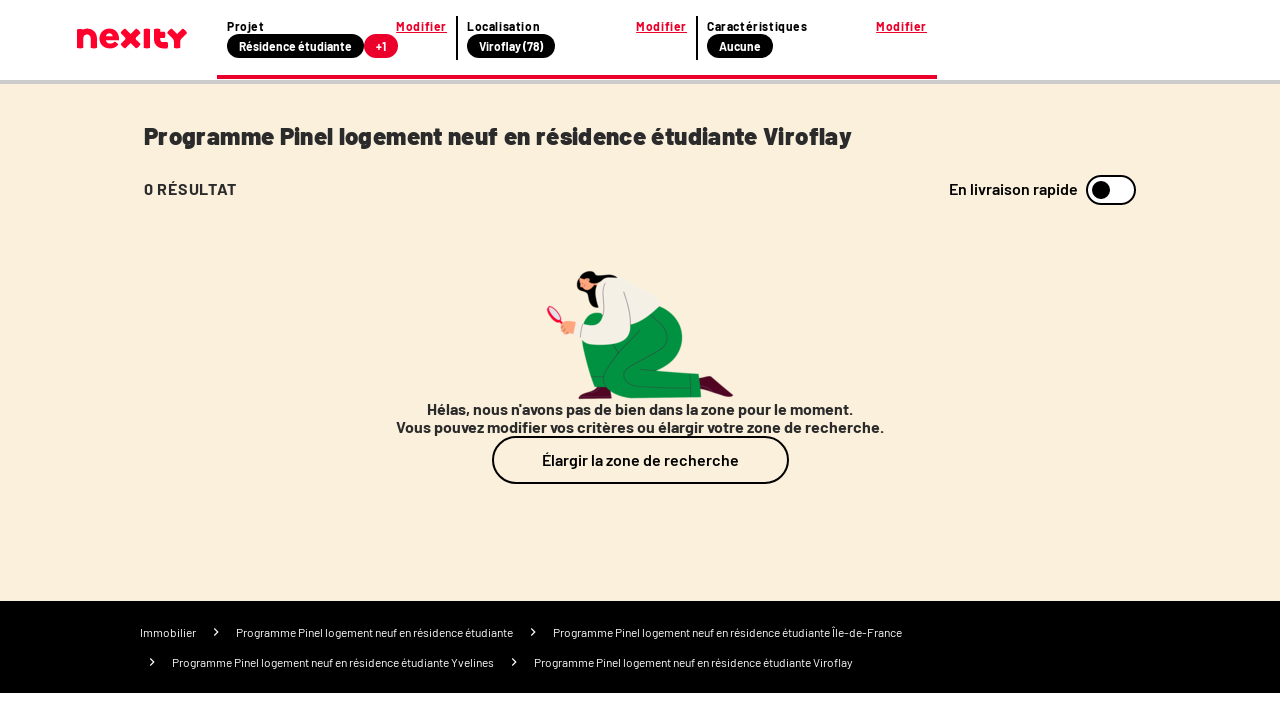

--- FILE ---
content_type: text/html; charset=utf-8
request_url: https://www.nexity.fr/annonces-immobilieres/achat-vente+pinel/logement-etudiant/neuf/viroflay+78
body_size: 24304
content:
<!doctype html>
<html data-n-head-ssr lang="fr" data-n-head="%7B%22lang%22:%7B%22ssr%22:%22fr%22%7D%7D">
  <head >
    <meta data-n-head="ssr" charset="utf-8"><meta data-n-head="ssr" name="viewport" content="width=device-width, initial-scale=1"><meta data-n-head="ssr" data-hid="description" name="description" content="27 janv. 2026 - 🏠 ✅ Programme Pinel logement neuf en résidence étudiante Viroflay (78220) : consultez toutes les annonces immobilières Nexity correspondant à votre recherche."><meta data-n-head="ssr" name="viewport" content="width=device-width"><meta data-n-head="ssr" name="robots" content="noindex, follow"><title>Programme Pinel logement neuf en résidence étudiante Viroflay (78220) | Nexity</title><link data-n-head="ssr" rel="icon" type="image/x-icon" href="/favicon.ico"><link data-n-head="ssr" rel="canonical" href="https://www.nexity.fr/annonces-immobilieres/achat-vente+pinel/logement-etudiant/neuf/viroflay+78"><script data-n-head="ssr" data-hid="lux-init">LUX=(function(){var a=("undefined"!==typeof(LUX)&&"undefined"!==typeof(LUX.gaMarks)?LUX.gaMarks:[]);var d=("undefined"!==typeof(LUX)&&"undefined"!==typeof(LUX.gaMeasures)?LUX.gaMeasures:[]);var j="LUX_start";var k=window.performance;var l=("undefined"!==typeof(LUX)&&LUX.ns?LUX.ns:(Date.now?Date.now():+(new Date())));if(k&&k.timing&&k.timing.navigationStart){l=k.timing.navigationStart}function f(){if(k&&k.now){return k.now()}var o=Date.now?Date.now():+(new Date());return o-l}function b(n){if(k){if(k.mark){return k.mark(n)}else{if(k.webkitMark){return k.webkitMark(n)}}}a.push({name:n,entryType:"mark",startTime:f(),duration:0});return}function m(p,t,n){if("undefined"===typeof(t)&&h(j)){t=j}if(k){if(k.measure){if(t){if(n){return k.measure(p,t,n)}else{return k.measure(p,t)}}else{return k.measure(p)}}else{if(k.webkitMeasure){return k.webkitMeasure(p,t,n)}}}var r=0,o=f();if(t){var s=h(t);if(s){r=s.startTime}else{if(k&&k.timing&&k.timing[t]){r=k.timing[t]-k.timing.navigationStart}else{return}}}if(n){var q=h(n);if(q){o=q.startTime}else{if(k&&k.timing&&k.timing[n]){o=k.timing[n]-k.timing.navigationStart}else{return}}}d.push({name:p,entryType:"measure",startTime:r,duration:(o-r)});return}function h(n){return c(n,g())}function c(p,o){for(i=o.length-1;i>=0;i--){var n=o[i];if(p===n.name){return n}}return undefined}function g(){if(k){if(k.getEntriesByType){return k.getEntriesByType("mark")}else{if(k.webkitGetEntriesByType){return k.webkitGetEntriesByType("mark")}}}return a}return{mark:b,measure:m,gaMarks:a,gaMeasures:d}})();LUX.ns=(Date.now?Date.now():+(new Date()));LUX.ac=[];LUX.cmd=function(a){LUX.ac.push(a)};LUX.init=function(){LUX.cmd(["init"])};LUX.send=function(){LUX.cmd(["send"])};LUX.addData=function(a,b){LUX.cmd(["addData",a,b])};LUX_ae=[];window.addEventListener("error",function(a){LUX_ae.push(a)});LUX_al=[];if("function"===typeof(PerformanceObserver)&&"function"===typeof(PerformanceLongTaskTiming)){var LongTaskObserver=new PerformanceObserver(function(c){var b=c.getEntries();for(var a=0;a<b.length;a++){var d=b[a];LUX_al.push(d)}});try{LongTaskObserver.observe({type:["longtask"]})}catch(e){}};</script><script data-n-head="ssr" data-hid="lux-options">
          LUX.debug = false
          LUX.auto = true
          LUX.samplerate = 100
        </script><script data-n-head="ssr" data-hid="lux-src" src="https://cdn.speedcurve.com/js/lux.js?id=366305556" async defer crossorigin="anonymous"></script><link rel="preload" href="/_nuxt/aff8428.js" as="script"><link rel="preload" href="/_nuxt/19c75c7.js" as="script"><link rel="preload" href="/_nuxt/cc84c74.js" as="script"><link rel="preload" href="/_nuxt/ef2d59a.js" as="script"><link rel="preload" href="/_nuxt/dfff1e4.js" as="script"><style data-vue-ssr-id="f4c355d2:0 53f48a45:0 796527f7:0 05e6d1aa:0 4d235772:0 34569e7b:0 5a0a8f89:0 f35753a6:0 75c55423:0 0abbeb5a:0 d97ab55c:0 2676c94a:0 44e5ee23:0">a,a:active,a:focus,a:hover,a:visited{color:#2b2b2b;-webkit-text-decoration:none;text-decoration:none}a:active,a:active:active,a:active:focus,a:focus,a:focus:active,a:focus:focus,a:hover:active,a:hover:focus,a:visited:active,a:visited:focus{outline:none}ol,ul{list-style:none}*,:after,:before{box-sizing:border-box;position:static}img{display:inline}button,input[type=button],input[type=reset],input[type=submit]{-webkit-appearance:button;border-radius:3px;cursor:pointer}a,abbr,acronym,address,applet,article,aside,audio,b,big,blockquote,body,canvas,caption,center,cite,code,dd,del,details,dfn,div,dl,dt,em,embed,figcaption,figure,footer,form,h1,h2,h3,h4,h5,h6,header,hgroup,html,i,iframe,img,ins,kbd,label,legend,li,mark,menu,nav,object,ol,output,p,pre,q,ruby,s,samp,section,small,span,strike,strong,sub,summary,table,tbody,td,tfoot,th,thead,time,tr,tt,u,ul,var,video{border:0;font-size:inherit;font-size:100%;font-weight:400;margin:0;padding:0;vertical-align:baseline}@font-face{font-display:swap;font-family:"Barlow";font-style:normal;font-weight:400;src:url(https://media.nexity.fr/fonts/barlow/barlow-regular-400.woff2) format("woff2")}@font-face{font-display:swap;font-family:"Barlow";font-style:normal;font-weight:600;src:url(https://media.nexity.fr/fonts/barlow/barlow-semibold-600.woff2) format("woff2")}@font-face{font-display:swap;font-family:"Barlow";font-style:normal;font-weight:700;src:url(https://media.nexity.fr/fonts/barlow/barlow-bold-700.woff2) format("woff2")}@font-face{font-display:swap;font-family:"Barlow";font-style:normal;font-weight:900;src:url(https://media.nexity.fr/fonts/barlow/barlow-black-900.woff2) format("woff2")}.slide-enter-active,.slide-leave-active{transition:all .5s}.slide-enter,.slide-leave-to{opacity:0;transform:translateX(100%)}.slide-to-top-enter-active,.slide-to-top-leave-active{transition:all .5s}.slide-to-top-enter,.slide-to-top-leave-to{opacity:0;transform:translateY(100%)}.icon-spin{animation:spin 2s linear infinite}@keyframes spin{0%{transform:rotate(0deg)}to{transform:rotate(359deg)}}.grid{display:flex;flex-wrap:wrap;margin-left:-.5rem;margin-right:-.5rem;margin-top:-.5rem}.grid>.col,.grid>[class*=col]{box-sizing:border-box}.grid-nogutter{margin-left:0;margin-right:0;margin-top:0}.grid.grid-nogutter>.col,.grid.grid-nogutter>[class*=col-]{padding:0}.col,.col-fixed{padding:.5rem}.grid .col-1{width:8.3333%}.grid .col-1,.grid .col-2{flex:0 0 auto;padding:.5rem}.grid .col-2{width:16.6667%}.grid .col-3{width:25%}.grid .col-3,.grid .col-4{flex:0 0 auto;padding:.5rem}.grid .col-4{width:33.3333%}.grid .col-5{width:41.6667%}.grid .col-5,.grid .col-6{flex:0 0 auto;padding:.5rem}.grid .col-6{width:50%}.grid .col-7{width:58.3333%}.grid .col-7,.grid .col-8{flex:0 0 auto;padding:.5rem}.grid .col-8{width:66.6667%}.grid .col-9{width:75%}.grid .col-10,.grid .col-9{flex:0 0 auto;padding:.5rem}.grid .col-10{width:83.3333%}.grid .col-11{flex:0 0 auto;padding:.5rem;width:91.6667%}.grid .col-12{flex:0 0 auto;padding:.5rem;width:100%}@media screen and (min-width:768px){.grid .sm\:col-1{flex:0 0 auto;padding:.5rem;width:8.3333%}.grid .sm\:col-2{flex:0 0 auto;padding:.5rem;width:16.6667%}.grid .sm\:col-3{flex:0 0 auto;padding:.5rem;width:25%}.grid .sm\:col-4{flex:0 0 auto;padding:.5rem;width:33.3333%}.grid .sm\:col-5{flex:0 0 auto;padding:.5rem;width:41.6667%}.grid .sm\:col-6{flex:0 0 auto;padding:.5rem;width:50%}.grid .sm\:col-7{flex:0 0 auto;padding:.5rem;width:58.3333%}.grid .sm\:col-8{flex:0 0 auto;padding:.5rem;width:66.6667%}.grid .sm\:col-9{flex:0 0 auto;padding:.5rem;width:75%}.grid .sm\:col-10{flex:0 0 auto;padding:.5rem;width:83.3333%}.grid .sm\:col-11{flex:0 0 auto;padding:.5rem;width:91.6667%}.grid .sm\:col-12{width:100%}.grid .sm\:col-12,.grid .sm\:col-fixed{flex:0 0 auto;padding:.5rem}}@media screen and (min-width:1024px){.grid .md\:col-1{flex:0 0 auto;padding:.5rem;width:8.3333%}.grid .md\:col-2{flex:0 0 auto;padding:.5rem;width:16.6667%}.grid .md\:col-3{flex:0 0 auto;padding:.5rem;width:25%}.grid .md\:col-4{flex:0 0 auto;padding:.5rem;width:33.3333%}.grid .md\:col-5{flex:0 0 auto;padding:.5rem;width:41.6667%}.grid .md\:col-6{flex:0 0 auto;padding:.5rem;width:50%}.grid .md\:col-7{flex:0 0 auto;padding:.5rem;width:58.3333%}.grid .md\:col-8{flex:0 0 auto;padding:.5rem;width:66.6667%}.grid .md\:col-9{flex:0 0 auto;padding:.5rem;width:75%}.grid .md\:col-10{flex:0 0 auto;padding:.5rem;width:83.3333%}.grid .md\:col-11{flex:0 0 auto;padding:.5rem;width:91.6667%}.grid .md\:col-12{width:100%}.grid .md\:col-12,.grid .md\:col-fixed{flex:0 0 auto;padding:.5rem}}@media screen and (min-width:1200px){.grid .lg\:col-1{flex:0 0 auto;padding:.5rem;width:8.3333%}.grid .lg\:col-2{flex:0 0 auto;padding:.5rem;width:16.6667%}.grid .lg\:col-3{flex:0 0 auto;padding:.5rem;width:25%}.grid .lg\:col-4{flex:0 0 auto;padding:.5rem;width:33.3333%}.grid .lg\:col-5{flex:0 0 auto;padding:.5rem;width:41.6667%}.grid .lg\:col-6{flex:0 0 auto;padding:.5rem;width:50%}.grid .lg\:col-7{flex:0 0 auto;padding:.5rem;width:58.3333%}.grid .lg\:col-8{flex:0 0 auto;padding:.5rem;width:66.6667%}.grid .lg\:col-9{flex:0 0 auto;padding:.5rem;width:75%}.grid .lg\:col-10{flex:0 0 auto;padding:.5rem;width:83.3333%}.grid .lg\:col-11{flex:0 0 auto;padding:.5rem;width:91.6667%}.grid .lg\:col-12{width:100%}.grid .lg\:col-12,.grid .lg\:col-fixed{flex:0 0 auto;padding:.5rem}}@media screen and (min-width:1366px){.grid .xl\:col-1{flex:0 0 auto;padding:.5rem;width:8.3333%}.grid .xl\:col-2{flex:0 0 auto;padding:.5rem;width:16.6667%}.grid .xl\:col-3{flex:0 0 auto;padding:.5rem;width:25%}.grid .xl\:col-4{flex:0 0 auto;padding:.5rem;width:33.3333%}.grid .xl\:col-5{flex:0 0 auto;padding:.5rem;width:41.6667%}.grid .xl\:col-6{flex:0 0 auto;padding:.5rem;width:50%}.grid .xl\:col-7{flex:0 0 auto;padding:.5rem;width:58.3333%}.grid .xl\:col-8{flex:0 0 auto;padding:.5rem;width:66.6667%}.grid .xl\:col-9{flex:0 0 auto;padding:.5rem;width:75%}.grid .xl\:col-10{flex:0 0 auto;padding:.5rem;width:83.3333%}.grid .xl\:col-11{flex:0 0 auto;padding:.5rem;width:91.6667%}.grid .xl\:col-12{width:100%}.grid .xl\:col-12,.grid .xl\:col-fixed{flex:0 0 auto;padding:.5rem}}@media screen and (min-width:1560px){.grid .xxl\:col-1{flex:0 0 auto;padding:.5rem;width:8.3333%}.grid .xxl\:col-2{flex:0 0 auto;padding:.5rem;width:16.6667%}.grid .xxl\:col-3{flex:0 0 auto;padding:.5rem;width:25%}.grid .xxl\:col-4{flex:0 0 auto;padding:.5rem;width:33.3333%}.grid .xxl\:col-5{flex:0 0 auto;padding:.5rem;width:41.6667%}.grid .xxl\:col-6{flex:0 0 auto;padding:.5rem;width:50%}.grid .xxl\:col-7{flex:0 0 auto;padding:.5rem;width:58.3333%}.grid .xxl\:col-8{flex:0 0 auto;padding:.5rem;width:66.6667%}.grid .xxl\:col-9{flex:0 0 auto;padding:.5rem;width:75%}.grid .xxl\:col-10{flex:0 0 auto;padding:.5rem;width:83.3333%}.grid .xxl\:col-11{flex:0 0 auto;padding:.5rem;width:91.6667%}.grid .xxl\:col-12{width:100%}.grid .xxl\:col-12,.grid .xxl\:col-fixed{flex:0 0 auto;padding:.5rem}}@media screen and (min-width:1920px){.grid .xxxl\:col-1{flex:0 0 auto;padding:.5rem;width:8.3333%}.grid .xxxl\:col-2{flex:0 0 auto;padding:.5rem;width:16.6667%}.grid .xxxl\:col-3{flex:0 0 auto;padding:.5rem;width:25%}.grid .xxxl\:col-4{flex:0 0 auto;padding:.5rem;width:33.3333%}.grid .xxxl\:col-5{flex:0 0 auto;padding:.5rem;width:41.6667%}.grid .xxxl\:col-6{flex:0 0 auto;padding:.5rem;width:50%}.grid .xxxl\:col-7{flex:0 0 auto;padding:.5rem;width:58.3333%}.grid .xxxl\:col-8{flex:0 0 auto;padding:.5rem;width:66.6667%}.grid .xxxl\:col-9{flex:0 0 auto;padding:.5rem;width:75%}.grid .xxxl\:col-10{flex:0 0 auto;padding:.5rem;width:83.3333%}.grid .xxxl\:col-11{flex:0 0 auto;padding:.5rem;width:91.6667%}.grid .xxxl\:col-12{width:100%}.grid .xxxl\:col-12,.grid .xxxl\:col-fixed{flex:0 0 auto;padding:.5rem}}.d-flex{display:flex}@media screen and (min-width:768px){.sm\:flex-row{flex-direction:row!important}.sm\:flex-row-reverse{flex-direction:row-reverse!important}.sm\:flex-column{flex-direction:column!important}.sm\:flex-column-reverse{flex-direction:column-reverse!important}}@media screen and (min-width:1024px){.md\:flex-row{flex-direction:row!important}.md\:flex-row-reverse{flex-direction:row-reverse!important}.md\:flex-column{flex-direction:column!important}.md\:flex-column-reverse{flex-direction:column-reverse!important}}@media screen and (min-width:1200px){.lg\:flex-row{flex-direction:row!important}.lg\:flex-row-reverse{flex-direction:row-reverse!important}.lg\:flex-column{flex-direction:column!important}.lg\:flex-column-reverse{flex-direction:column-reverse!important}}@media screen and (min-width:1366px){.xl\:flex-row{flex-direction:row!important}.xl\:flex-row-reverse{flex-direction:row-reverse!important}.xl\:flex-column{flex-direction:column!important}.xl\:flex-column-reverse{flex-direction:column-reverse!important}}@media screen and (min-width:1560px){.xxl\:flex-row{flex-direction:row!important}.xxl\:flex-row-reverse{flex-direction:row-reverse!important}.xxl\:flex-column{flex-direction:column!important}.xxl\:flex-column-reverse{flex-direction:column-reverse!important}}@media screen and (min-width:1920px){.xxxl\:flex-row{flex-direction:row!important}.xxxl\:flex-row-reverse{flex-direction:row-reverse!important}.xxxl\:flex-column{flex-direction:column!important}.xxxl\:flex-column-reverse{flex-direction:column-reverse!important}}@media screen and (min-width:768px){.sm\:flex-wrap{flex-wrap:wrap!important}.sm\:flex-wrap-reverse{flex-wrap:wrap-reverse!important}.sm\:flex-nowrap{flex-wrap:nowrap!important}}@media screen and (min-width:1024px){.md\:flex-wrap{flex-wrap:wrap!important}.md\:flex-wrap-reverse{flex-wrap:wrap-reverse!important}.md\:flex-nowrap{flex-wrap:nowrap!important}}@media screen and (min-width:1200px){.lg\:flex-wrap{flex-wrap:wrap!important}.lg\:flex-wrap-reverse{flex-wrap:wrap-reverse!important}.lg\:flex-nowrap{flex-wrap:nowrap!important}}@media screen and (min-width:1366px){.xl\:flex-wrap{flex-wrap:wrap!important}.xl\:flex-wrap-reverse{flex-wrap:wrap-reverse!important}.xl\:flex-nowrap{flex-wrap:nowrap!important}}@media screen and (min-width:1560px){.xxl\:flex-wrap{flex-wrap:wrap!important}.xxl\:flex-wrap-reverse{flex-wrap:wrap-reverse!important}.xxl\:flex-nowrap{flex-wrap:nowrap!important}}@media screen and (min-width:1920px){.xxxl\:flex-wrap{flex-wrap:wrap!important}.xxxl\:flex-wrap-reverse{flex-wrap:wrap-reverse!important}.xxxl\:flex-nowrap{flex-wrap:nowrap!important}}@media screen and (min-width:768px){.sm\:justify-content-start{justify-content:flex-start!important}.sm\:justify-content-end{justify-content:flex-end!important}.sm\:justify-content-center{justify-content:center!important}.sm\:justify-content-between{justify-content:space-between!important}.sm\:justify-content-around{justify-content:space-around!important}.sm\:justify-content-evenly{justify-content:space-evenly!important}}@media screen and (min-width:1024px){.md\:justify-content-start{justify-content:flex-start!important}.md\:justify-content-end{justify-content:flex-end!important}.md\:justify-content-center{justify-content:center!important}.md\:justify-content-between{justify-content:space-between!important}.md\:justify-content-around{justify-content:space-around!important}.md\:justify-content-evenly{justify-content:space-evenly!important}}@media screen and (min-width:1200px){.lg\:justify-content-start{justify-content:flex-start!important}.lg\:justify-content-end{justify-content:flex-end!important}.lg\:justify-content-center{justify-content:center!important}.lg\:justify-content-between{justify-content:space-between!important}.lg\:justify-content-around{justify-content:space-around!important}.lg\:justify-content-evenly{justify-content:space-evenly!important}}@media screen and (min-width:1366px){.xl\:justify-content-start{justify-content:flex-start!important}.xl\:justify-content-end{justify-content:flex-end!important}.xl\:justify-content-center{justify-content:center!important}.xl\:justify-content-between{justify-content:space-between!important}.xl\:justify-content-around{justify-content:space-around!important}.xl\:justify-content-evenly{justify-content:space-evenly!important}}@media screen and (min-width:1560px){.xxl\:justify-content-start{justify-content:flex-start!important}.xxl\:justify-content-end{justify-content:flex-end!important}.xxl\:justify-content-center{justify-content:center!important}.xxl\:justify-content-between{justify-content:space-between!important}.xxl\:justify-content-around{justify-content:space-around!important}.xxl\:justify-content-evenly{justify-content:space-evenly!important}}@media screen and (min-width:1920px){.xxxl\:justify-content-start{justify-content:flex-start!important}.xxxl\:justify-content-end{justify-content:flex-end!important}.xxxl\:justify-content-center{justify-content:center!important}.xxxl\:justify-content-between{justify-content:space-between!important}.xxxl\:justify-content-around{justify-content:space-around!important}.xxxl\:justify-content-evenly{justify-content:space-evenly!important}}@media screen and (min-width:768px){.sm\:align-content-start{align-content:flex-start!important}.sm\:align-content-end{align-content:flex-end!important}.sm\:align-content-center{align-content:center!important}.sm\:align-content-between{align-content:space-between!important}.sm\:align-content-around{align-content:space-around!important}.sm\:align-content-evenly{align-content:space-evenly!important}}@media screen and (min-width:1024px){.md\:align-content-start{align-content:flex-start!important}.md\:align-content-end{align-content:flex-end!important}.md\:align-content-center{align-content:center!important}.md\:align-content-between{align-content:space-between!important}.md\:align-content-around{align-content:space-around!important}.md\:align-content-evenly{align-content:space-evenly!important}}@media screen and (min-width:1200px){.lg\:align-content-start{align-content:flex-start!important}.lg\:align-content-end{align-content:flex-end!important}.lg\:align-content-center{align-content:center!important}.lg\:align-content-between{align-content:space-between!important}.lg\:align-content-around{align-content:space-around!important}.lg\:align-content-evenly{align-content:space-evenly!important}}@media screen and (min-width:1366px){.xl\:align-content-start{align-content:flex-start!important}.xl\:align-content-end{align-content:flex-end!important}.xl\:align-content-center{align-content:center!important}.xl\:align-content-between{align-content:space-between!important}.xl\:align-content-around{align-content:space-around!important}.xl\:align-content-evenly{align-content:space-evenly!important}}@media screen and (min-width:1560px){.xxl\:align-content-start{align-content:flex-start!important}.xxl\:align-content-end{align-content:flex-end!important}.xxl\:align-content-center{align-content:center!important}.xxl\:align-content-between{align-content:space-between!important}.xxl\:align-content-around{align-content:space-around!important}.xxl\:align-content-evenly{align-content:space-evenly!important}}@media screen and (min-width:1920px){.xxxl\:align-content-start{align-content:flex-start!important}.xxxl\:align-content-end{align-content:flex-end!important}.xxxl\:align-content-center{align-content:center!important}.xxxl\:align-content-between{align-content:space-between!important}.xxxl\:align-content-around{align-content:space-around!important}.xxxl\:align-content-evenly{align-content:space-evenly!important}}@media screen and (min-width:768px){.sm\:align-items-stretch{align-items:stretch!important}.sm\:align-items-start{align-items:flex-start!important}.sm\:align-items-center{align-items:center!important}.sm\:align-items-end{align-items:flex-end!important}.sm\:align-items-baseline{align-items:baseline!important}}@media screen and (min-width:1024px){.md\:align-items-stretch{align-items:stretch!important}.md\:align-items-start{align-items:flex-start!important}.md\:align-items-center{align-items:center!important}.md\:align-items-end{align-items:flex-end!important}.md\:align-items-baseline{align-items:baseline!important}}@media screen and (min-width:1200px){.lg\:align-items-stretch{align-items:stretch!important}.lg\:align-items-start{align-items:flex-start!important}.lg\:align-items-center{align-items:center!important}.lg\:align-items-end{align-items:flex-end!important}.lg\:align-items-baseline{align-items:baseline!important}}@media screen and (min-width:1366px){.xl\:align-items-stretch{align-items:stretch!important}.xl\:align-items-start{align-items:flex-start!important}.xl\:align-items-center{align-items:center!important}.xl\:align-items-end{align-items:flex-end!important}.xl\:align-items-baseline{align-items:baseline!important}}@media screen and (min-width:1560px){.xxl\:align-items-stretch{align-items:stretch!important}.xxl\:align-items-start{align-items:flex-start!important}.xxl\:align-items-center{align-items:center!important}.xxl\:align-items-end{align-items:flex-end!important}.xxl\:align-items-baseline{align-items:baseline!important}}@media screen and (min-width:1920px){.xxxl\:align-items-stretch{align-items:stretch!important}.xxxl\:align-items-start{align-items:flex-start!important}.xxxl\:align-items-center{align-items:center!important}.xxxl\:align-items-end{align-items:flex-end!important}.xxxl\:align-items-baseline{align-items:baseline!important}}@media screen and (min-width:768px){.sm\:align-self-auto{align-self:auto!important}.sm\:align-self-start{align-self:flex-start!important}.sm\:align-self-end{align-self:flex-end!important}.sm\:align-self-center{align-self:center!important}.sm\:align-self-stretch{align-self:stretch!important}.sm\:align-self-baseline{align-self:baseline!important}}@media screen and (min-width:1024px){.md\:align-self-auto{align-self:auto!important}.md\:align-self-start{align-self:flex-start!important}.md\:align-self-end{align-self:flex-end!important}.md\:align-self-center{align-self:center!important}.md\:align-self-stretch{align-self:stretch!important}.md\:align-self-baseline{align-self:baseline!important}}@media screen and (min-width:1200px){.lg\:align-self-auto{align-self:auto!important}.lg\:align-self-start{align-self:flex-start!important}.lg\:align-self-end{align-self:flex-end!important}.lg\:align-self-center{align-self:center!important}.lg\:align-self-stretch{align-self:stretch!important}.lg\:align-self-baseline{align-self:baseline!important}}@media screen and (min-width:1366px){.xl\:align-self-auto{align-self:auto!important}.xl\:align-self-start{align-self:flex-start!important}.xl\:align-self-end{align-self:flex-end!important}.xl\:align-self-center{align-self:center!important}.xl\:align-self-stretch{align-self:stretch!important}.xl\:align-self-baseline{align-self:baseline!important}}@media screen and (min-width:1560px){.xxl\:align-self-auto{align-self:auto!important}.xxl\:align-self-start{align-self:flex-start!important}.xxl\:align-self-end{align-self:flex-end!important}.xxl\:align-self-center{align-self:center!important}.xxl\:align-self-stretch{align-self:stretch!important}.xxl\:align-self-baseline{align-self:baseline!important}}@media screen and (min-width:1920px){.xxxl\:align-self-auto{align-self:auto!important}.xxxl\:align-self-start{align-self:flex-start!important}.xxxl\:align-self-end{align-self:flex-end!important}.xxxl\:align-self-center{align-self:center!important}.xxxl\:align-self-stretch{align-self:stretch!important}.xxxl\:align-self-baseline{align-self:baseline!important}}@media screen and (min-width:768px){.sm\:flex-order-0{order:0!important}.sm\:flex-order-1{order:1!important}.sm\:flex-order-2{order:2!important}.sm\:flex-order-3{order:3!important}.sm\:flex-order-4{order:4!important}.sm\:flex-order-5{order:5!important}.sm\:flex-order-6{order:6!important}}@media screen and (min-width:1024px){.md\:flex-order-0{order:0!important}.md\:flex-order-1{order:1!important}.md\:flex-order-2{order:2!important}.md\:flex-order-3{order:3!important}.md\:flex-order-4{order:4!important}.md\:flex-order-5{order:5!important}.md\:flex-order-6{order:6!important}}@media screen and (min-width:1200px){.lg\:flex-order-0{order:0!important}.lg\:flex-order-1{order:1!important}.lg\:flex-order-2{order:2!important}.lg\:flex-order-3{order:3!important}.lg\:flex-order-4{order:4!important}.lg\:flex-order-5{order:5!important}.lg\:flex-order-6{order:6!important}}@media screen and (min-width:1366px){.xl\:flex-order-0{order:0!important}.xl\:flex-order-1{order:1!important}.xl\:flex-order-2{order:2!important}.xl\:flex-order-3{order:3!important}.xl\:flex-order-4{order:4!important}.xl\:flex-order-5{order:5!important}.xl\:flex-order-6{order:6!important}}@media screen and (min-width:1560px){.xxl\:flex-order-0{order:0!important}.xxl\:flex-order-1{order:1!important}.xxl\:flex-order-2{order:2!important}.xxl\:flex-order-3{order:3!important}.xxl\:flex-order-4{order:4!important}.xxl\:flex-order-5{order:5!important}.xxl\:flex-order-6{order:6!important}}@media screen and (min-width:1920px){.xxxl\:flex-order-0{order:0!important}.xxxl\:flex-order-1{order:1!important}.xxxl\:flex-order-2{order:2!important}.xxxl\:flex-order-3{order:3!important}.xxxl\:flex-order-4{order:4!important}.xxxl\:flex-order-5{order:5!important}.xxxl\:flex-order-6{order:6!important}}@media screen and (min-width:768px){.sm\:flex-grow-0{flex-grow:0!important}.sm\:flex-grow-1{flex-grow:1!important}}@media screen and (min-width:1024px){.md\:flex-grow-0{flex-grow:0!important}.md\:flex-grow-1{flex-grow:1!important}}@media screen and (min-width:1200px){.lg\:flex-grow-0{flex-grow:0!important}.lg\:flex-grow-1{flex-grow:1!important}}@media screen and (min-width:1366px){.xl\:flex-grow-0{flex-grow:0!important}.xl\:flex-grow-1{flex-grow:1!important}}@media screen and (min-width:1560px){.xxl\:flex-grow-0{flex-grow:0!important}.xxl\:flex-grow-1{flex-grow:1!important}}@media screen and (min-width:1920px){.xxxl\:flex-grow-0{flex-grow:0!important}.xxxl\:flex-grow-1{flex-grow:1!important}}@media screen and (min-width:768px){.sm\:flex-shrink-0{flex-shrink:0!important}.sm\:flex-shrink-1{flex-shrink:1!important}}@media screen and (min-width:1024px){.md\:flex-shrink-0{flex-shrink:0!important}.md\:flex-shrink-1{flex-shrink:1!important}}@media screen and (min-width:1200px){.lg\:flex-shrink-0{flex-shrink:0!important}.lg\:flex-shrink-1{flex-shrink:1!important}}@media screen and (min-width:1366px){.xl\:flex-shrink-0{flex-shrink:0!important}.xl\:flex-shrink-1{flex-shrink:1!important}}@media screen and (min-width:1560px){.xxl\:flex-shrink-0{flex-shrink:0!important}.xxl\:flex-shrink-1{flex-shrink:1!important}}@media screen and (min-width:1920px){.xxxl\:flex-shrink-0{flex-shrink:0!important}.xxxl\:flex-shrink-1{flex-shrink:1!important}}@media screen and (min-width:768px){.sm\:flex-basis-0{flex-basis:0!important}.sm\:flex-basis-auto{flex-basis:auto!important}}@media screen and (min-width:1024px){.md\:flex-basis-0{flex-basis:0!important}.md\:flex-basis-auto{flex-basis:auto!important}}@media screen and (min-width:1200px){.lg\:flex-basis-0{flex-basis:0!important}.lg\:flex-basis-auto{flex-basis:auto!important}}@media screen and (min-width:1366px){.xl\:flex-basis-0{flex-basis:0!important}.xl\:flex-basis-auto{flex-basis:auto!important}}@media screen and (min-width:1560px){.xxl\:flex-basis-0{flex-basis:0!important}.xxl\:flex-basis-auto{flex-basis:auto!important}}@media screen and (min-width:1920px){.xxxl\:flex-basis-0{flex-basis:0!important}.xxxl\:flex-basis-auto{flex-basis:auto!important}}.flex-row{flex-direction:row!important}.flex-row-reverse{flex-direction:row-reverse!important}.flex-column{flex-direction:column!important}.flex-column-reverse{flex-direction:column-reverse!important}@media screen and (min-width:480px){.nsm\:flex-row{flex-direction:row!important}.nsm\:flex-row-reverse{flex-direction:row-reverse!important}.nsm\:flex-column{flex-direction:column!important}.nsm\:flex-column-reverse{flex-direction:column-reverse!important}}@media screen and (min-width:768px){.nmd\:flex-row{flex-direction:row!important}.nmd\:flex-row-reverse{flex-direction:row-reverse!important}.nmd\:flex-column{flex-direction:column!important}.nmd\:flex-column-reverse{flex-direction:column-reverse!important}}@media screen and (min-width:1020px){.nlg\:flex-row{flex-direction:row!important}.nlg\:flex-row-reverse{flex-direction:row-reverse!important}.nlg\:flex-column{flex-direction:column!important}.nlg\:flex-column-reverse{flex-direction:column-reverse!important}}@media screen and (min-width:1296px){.nxl\:flex-row{flex-direction:row!important}.nxl\:flex-row-reverse{flex-direction:row-reverse!important}.nxl\:flex-column{flex-direction:column!important}.nxl\:flex-column-reverse{flex-direction:column-reverse!important}}.flex-wrap{flex-wrap:wrap!important}.flex-wrap-reverse{flex-wrap:wrap-reverse!important}.flex-nowrap{flex-wrap:nowrap!important}@media screen and (min-width:480px){.nsm\:flex-wrap{flex-wrap:wrap!important}.nsm\:flex-wrap-reverse{flex-wrap:wrap-reverse!important}.nsm\:flex-nowrap{flex-wrap:nowrap!important}}@media screen and (min-width:768px){.nmd\:flex-wrap{flex-wrap:wrap!important}.nmd\:flex-wrap-reverse{flex-wrap:wrap-reverse!important}.nmd\:flex-nowrap{flex-wrap:nowrap!important}}@media screen and (min-width:1020px){.nlg\:flex-wrap{flex-wrap:wrap!important}.nlg\:flex-wrap-reverse{flex-wrap:wrap-reverse!important}.nlg\:flex-nowrap{flex-wrap:nowrap!important}}@media screen and (min-width:1296px){.nxl\:flex-wrap{flex-wrap:wrap!important}.nxl\:flex-wrap-reverse{flex-wrap:wrap-reverse!important}.nxl\:flex-nowrap{flex-wrap:nowrap!important}}.justify-content-start{justify-content:flex-start!important}.justify-content-end{justify-content:flex-end!important}.justify-content-center{justify-content:center!important}.justify-content-between{justify-content:space-between!important}.justify-content-around{justify-content:space-around!important}.justify-content-evenly{justify-content:space-evenly!important}@media screen and (min-width:480px){.nsm\:justify-content-start{justify-content:flex-start!important}.nsm\:justify-content-end{justify-content:flex-end!important}.nsm\:justify-content-center{justify-content:center!important}.nsm\:justify-content-between{justify-content:space-between!important}.nsm\:justify-content-around{justify-content:space-around!important}.nsm\:justify-content-evenly{justify-content:space-evenly!important}}@media screen and (min-width:768px){.nmd\:justify-content-start{justify-content:flex-start!important}.nmd\:justify-content-end{justify-content:flex-end!important}.nmd\:justify-content-center{justify-content:center!important}.nmd\:justify-content-between{justify-content:space-between!important}.nmd\:justify-content-around{justify-content:space-around!important}.nmd\:justify-content-evenly{justify-content:space-evenly!important}}@media screen and (min-width:1020px){.nlg\:justify-content-start{justify-content:flex-start!important}.nlg\:justify-content-end{justify-content:flex-end!important}.nlg\:justify-content-center{justify-content:center!important}.nlg\:justify-content-between{justify-content:space-between!important}.nlg\:justify-content-around{justify-content:space-around!important}.nlg\:justify-content-evenly{justify-content:space-evenly!important}}@media screen and (min-width:1296px){.nxl\:justify-content-start{justify-content:flex-start!important}.nxl\:justify-content-end{justify-content:flex-end!important}.nxl\:justify-content-center{justify-content:center!important}.nxl\:justify-content-between{justify-content:space-between!important}.nxl\:justify-content-around{justify-content:space-around!important}.nxl\:justify-content-evenly{justify-content:space-evenly!important}}.align-content-start{align-content:flex-start!important}.align-content-end{align-content:flex-end!important}.align-content-center{align-content:center!important}.align-content-between{align-content:space-between!important}.align-content-around{align-content:space-around!important}.align-content-evenly{align-content:space-evenly!important}@media screen and (min-width:480px){.nsm\:align-content-start{align-content:flex-start!important}.nsm\:align-content-end{align-content:flex-end!important}.nsm\:align-content-center{align-content:center!important}.nsm\:align-content-between{align-content:space-between!important}.nsm\:align-content-around{align-content:space-around!important}.nsm\:align-content-evenly{align-content:space-evenly!important}}@media screen and (min-width:768px){.nmd\:align-content-start{align-content:flex-start!important}.nmd\:align-content-end{align-content:flex-end!important}.nmd\:align-content-center{align-content:center!important}.nmd\:align-content-between{align-content:space-between!important}.nmd\:align-content-around{align-content:space-around!important}.nmd\:align-content-evenly{align-content:space-evenly!important}}@media screen and (min-width:1020px){.nlg\:align-content-start{align-content:flex-start!important}.nlg\:align-content-end{align-content:flex-end!important}.nlg\:align-content-center{align-content:center!important}.nlg\:align-content-between{align-content:space-between!important}.nlg\:align-content-around{align-content:space-around!important}.nlg\:align-content-evenly{align-content:space-evenly!important}}@media screen and (min-width:1296px){.nxl\:align-content-start{align-content:flex-start!important}.nxl\:align-content-end{align-content:flex-end!important}.nxl\:align-content-center{align-content:center!important}.nxl\:align-content-between{align-content:space-between!important}.nxl\:align-content-around{align-content:space-around!important}.nxl\:align-content-evenly{align-content:space-evenly!important}}.align-items-stretch{align-items:stretch!important}.align-items-start{align-items:flex-start!important}.align-items-center{align-items:center!important}.align-items-end{align-items:flex-end!important}.align-items-baseline{align-items:baseline!important}@media screen and (min-width:480px){.nsm\:align-items-stretch{align-items:stretch!important}.nsm\:align-items-start{align-items:flex-start!important}.nsm\:align-items-center{align-items:center!important}.nsm\:align-items-end{align-items:flex-end!important}.nsm\:align-items-baseline{align-items:baseline!important}}@media screen and (min-width:768px){.nmd\:align-items-stretch{align-items:stretch!important}.nmd\:align-items-start{align-items:flex-start!important}.nmd\:align-items-center{align-items:center!important}.nmd\:align-items-end{align-items:flex-end!important}.nmd\:align-items-baseline{align-items:baseline!important}}@media screen and (min-width:1020px){.nlg\:align-items-stretch{align-items:stretch!important}.nlg\:align-items-start{align-items:flex-start!important}.nlg\:align-items-center{align-items:center!important}.nlg\:align-items-end{align-items:flex-end!important}.nlg\:align-items-baseline{align-items:baseline!important}}@media screen and (min-width:1296px){.nxl\:align-items-stretch{align-items:stretch!important}.nxl\:align-items-start{align-items:flex-start!important}.nxl\:align-items-center{align-items:center!important}.nxl\:align-items-end{align-items:flex-end!important}.nxl\:align-items-baseline{align-items:baseline!important}}.align-self-auto{align-self:auto!important}.align-self-start{align-self:flex-start!important}.align-self-end{align-self:flex-end!important}.align-self-center{align-self:center!important}.align-self-stretch{align-self:stretch!important}.align-self-baseline{align-self:baseline!important}@media screen and (min-width:480px){.nsm\:align-self-auto{align-self:auto!important}.nsm\:align-self-start{align-self:flex-start!important}.nsm\:align-self-end{align-self:flex-end!important}.nsm\:align-self-center{align-self:center!important}.nsm\:align-self-stretch{align-self:stretch!important}.nsm\:align-self-baseline{align-self:baseline!important}}@media screen and (min-width:768px){.nmd\:align-self-auto{align-self:auto!important}.nmd\:align-self-start{align-self:flex-start!important}.nmd\:align-self-end{align-self:flex-end!important}.nmd\:align-self-center{align-self:center!important}.nmd\:align-self-stretch{align-self:stretch!important}.nmd\:align-self-baseline{align-self:baseline!important}}@media screen and (min-width:1020px){.nlg\:align-self-auto{align-self:auto!important}.nlg\:align-self-start{align-self:flex-start!important}.nlg\:align-self-end{align-self:flex-end!important}.nlg\:align-self-center{align-self:center!important}.nlg\:align-self-stretch{align-self:stretch!important}.nlg\:align-self-baseline{align-self:baseline!important}}@media screen and (min-width:1296px){.nxl\:align-self-auto{align-self:auto!important}.nxl\:align-self-start{align-self:flex-start!important}.nxl\:align-self-end{align-self:flex-end!important}.nxl\:align-self-center{align-self:center!important}.nxl\:align-self-stretch{align-self:stretch!important}.nxl\:align-self-baseline{align-self:baseline!important}}.flex-order-0{order:0!important}.flex-order-1{order:1!important}.flex-order-2{order:2!important}.flex-order-3{order:3!important}.flex-order-4{order:4!important}.flex-order-5{order:5!important}.flex-order-6{order:6!important}@media screen and (min-width:480px){.nsm\:flex-order-0{order:0!important}.nsm\:flex-order-1{order:1!important}.nsm\:flex-order-2{order:2!important}.nsm\:flex-order-3{order:3!important}.nsm\:flex-order-4{order:4!important}.nsm\:flex-order-5{order:5!important}.nsm\:flex-order-6{order:6!important}}@media screen and (min-width:768px){.nmd\:flex-order-0{order:0!important}.nmd\:flex-order-1{order:1!important}.nmd\:flex-order-2{order:2!important}.nmd\:flex-order-3{order:3!important}.nmd\:flex-order-4{order:4!important}.nmd\:flex-order-5{order:5!important}.nmd\:flex-order-6{order:6!important}}@media screen and (min-width:1020px){.nlg\:flex-order-0{order:0!important}.nlg\:flex-order-1{order:1!important}.nlg\:flex-order-2{order:2!important}.nlg\:flex-order-3{order:3!important}.nlg\:flex-order-4{order:4!important}.nlg\:flex-order-5{order:5!important}.nlg\:flex-order-6{order:6!important}}@media screen and (min-width:1296px){.nxl\:flex-order-0{order:0!important}.nxl\:flex-order-1{order:1!important}.nxl\:flex-order-2{order:2!important}.nxl\:flex-order-3{order:3!important}.nxl\:flex-order-4{order:4!important}.nxl\:flex-order-5{order:5!important}.nxl\:flex-order-6{order:6!important}}.flex-grow-0{flex-grow:0!important}.flex-grow-1{flex-grow:1!important}@media screen and (min-width:480px){.nsm\:flex-grow-0{flex-grow:0!important}.nsm\:flex-grow-1{flex-grow:1!important}}@media screen and (min-width:768px){.nmd\:flex-grow-0{flex-grow:0!important}.nmd\:flex-grow-1{flex-grow:1!important}}@media screen and (min-width:1020px){.nlg\:flex-grow-0{flex-grow:0!important}.nlg\:flex-grow-1{flex-grow:1!important}}@media screen and (min-width:1296px){.nxl\:flex-grow-0{flex-grow:0!important}.nxl\:flex-grow-1{flex-grow:1!important}}.flex-shrink-0{flex-shrink:0!important}.flex-shrink-1{flex-shrink:1!important}@media screen and (min-width:480px){.nsm\:flex-shrink-0{flex-shrink:0!important}.nsm\:flex-shrink-1{flex-shrink:1!important}}@media screen and (min-width:768px){.nmd\:flex-shrink-0{flex-shrink:0!important}.nmd\:flex-shrink-1{flex-shrink:1!important}}@media screen and (min-width:1020px){.nlg\:flex-shrink-0{flex-shrink:0!important}.nlg\:flex-shrink-1{flex-shrink:1!important}}@media screen and (min-width:1296px){.nxl\:flex-shrink-0{flex-shrink:0!important}.nxl\:flex-shrink-1{flex-shrink:1!important}}.flex-basis-0{flex-basis:0!important}.flex-basis-auto{flex-basis:auto!important}@media screen and (min-width:480px){.nsm\:flex-basis-0{flex-basis:0!important}.nsm\:flex-basis-auto{flex-basis:auto!important}}@media screen and (min-width:768px){.nmd\:flex-basis-0{flex-basis:0!important}.nmd\:flex-basis-auto{flex-basis:auto!important}}@media screen and (min-width:1020px){.nlg\:flex-basis-0{flex-basis:0!important}.nlg\:flex-basis-auto{flex-basis:auto!important}}@media screen and (min-width:1296px){.nxl\:flex-basis-0{flex-basis:0!important}.nxl\:flex-basis-auto{flex-basis:auto!important}}.n-button,.n-button-solid{align-items:center;background:#2b2b2b;border:none;border-radius:0;color:#fff;cursor:pointer;display:inline-flex;justify-content:center;margin:0;overflow:hidden;padding:14px 16px;position:relative;text-align:center;-webkit-user-select:none;-moz-user-select:none;user-select:none}.n-button .n-button-label,.n-button-solid .n-button-label{font-size:18px;font-weight:700;line-height:24px}.n-button:disabled{cursor:default}.n-button-disabled{background-color:#9c9c9c;border:2px solid #2b2b2b;border-radius:0;color:#2b2b2b;opacity:.3}.n-button-underlined{background-color:transparent;position:relative}.n-button-underlined .n-button-label{border-bottom:2px solid #2b2b2b;color:#2b2b2b;position:relative}.n-button-outlined{background-color:transparent;border:2px solid #2b2b2b;color:#2b2b2b}.n-button-priority{background-color:#ff0a36;color:#fff}.n-button-sm{min-height:40px;padding:0 16px}.n-button-sm.n-button-extended{padding:0 32px}.n-button-sm .n-button-label{font-size:14px;line-height:16px}.n-button-md{min-height:48px;padding:0 16px}.n-button-md .n-button-label{font-size:18px;line-height:24px}.n-button-lg{min-height:64px;padding:0 32px}.n-button-lg .n-button-label{font-size:18px;line-height:24px}.n-button-xl{min-height:80px;padding:0 32px}.n-button-xl .n-button-label{font-size:24px;line-height:32px}.n-button-lg.n-button-extended,.n-button-md.n-button-extended,.n-button-xl.n-button-extended{padding-left:64px;padding-right:64px}.n-button-uppercase{text-transform:uppercase}.n-button-full-width{width:100%}.n-button-height-auto{height:auto;min-height:auto}.text_display_1{font-family:"Barlow","Trebuchet MS",sans-serif;font-size:72px}@media screen and (min-width:480px){.nsm\:text_display_1{font-family:"Barlow","Trebuchet MS",sans-serif!important;font-size:72px!important}}@media screen and (min-width:768px){.nmd\:text_display_1{font-family:"Barlow","Trebuchet MS",sans-serif!important;font-size:72px!important}}@media screen and (min-width:1020px){.nlg\:text_display_1{font-family:"Barlow","Trebuchet MS",sans-serif!important;font-size:72px!important}}@media screen and (min-width:1296px){.nxl\:text_display_1{font-family:"Barlow","Trebuchet MS",sans-serif!important;font-size:72px!important}}.text_titre_1{font-family:"Barlow","Trebuchet MS",sans-serif;font-size:50px;font-weight:700}@media screen and (min-width:480px){.nsm\:text_titre_1{font-family:"Barlow","Trebuchet MS",sans-serif!important;font-size:50px!important;font-weight:700!important}}@media screen and (min-width:768px){.nmd\:text_titre_1{font-family:"Barlow","Trebuchet MS",sans-serif!important;font-size:50px!important;font-weight:700!important}}@media screen and (min-width:1020px){.nlg\:text_titre_1{font-family:"Barlow","Trebuchet MS",sans-serif!important;font-size:50px!important;font-weight:700!important}}@media screen and (min-width:1296px){.nxl\:text_titre_1{font-family:"Barlow","Trebuchet MS",sans-serif!important;font-size:50px!important;font-weight:700!important}}.text_titre_2{font-family:"Barlow","Trebuchet MS",sans-serif;font-size:40px;font-weight:700}@media screen and (min-width:480px){.nsm\:text_titre_2{font-family:"Barlow","Trebuchet MS",sans-serif!important;font-size:40px!important;font-weight:700!important}}@media screen and (min-width:768px){.nmd\:text_titre_2{font-family:"Barlow","Trebuchet MS",sans-serif!important;font-size:40px!important;font-weight:700!important}}@media screen and (min-width:1020px){.nlg\:text_titre_2{font-family:"Barlow","Trebuchet MS",sans-serif!important;font-size:40px!important;font-weight:700!important}}@media screen and (min-width:1296px){.nxl\:text_titre_2{font-family:"Barlow","Trebuchet MS",sans-serif!important;font-size:40px!important;font-weight:700!important}}.text_titre_3{font-family:"Barlow","Trebuchet MS",sans-serif;font-size:32px}@media screen and (min-width:480px){.nsm\:text_titre_3{font-family:"Barlow","Trebuchet MS",sans-serif!important;font-size:32px!important}}@media screen and (min-width:768px){.nmd\:text_titre_3{font-family:"Barlow","Trebuchet MS",sans-serif!important;font-size:32px!important}}@media screen and (min-width:1020px){.nlg\:text_titre_3{font-family:"Barlow","Trebuchet MS",sans-serif!important;font-size:32px!important}}@media screen and (min-width:1296px){.nxl\:text_titre_3{font-family:"Barlow","Trebuchet MS",sans-serif!important;font-size:32px!important}}.text_titre_4{font-family:"Barlow","Trebuchet MS",sans-serif;font-size:18px;font-weight:700;letter-spacing:.36px}@media screen and (min-width:480px){.nsm\:text_titre_4{font-family:"Barlow","Trebuchet MS",sans-serif!important;font-size:18px!important;font-weight:700!important;letter-spacing:.36px!important}}@media screen and (min-width:768px){.nmd\:text_titre_4{font-family:"Barlow","Trebuchet MS",sans-serif!important;font-size:18px!important;font-weight:700!important;letter-spacing:.36px!important}}@media screen and (min-width:1020px){.nlg\:text_titre_4{font-family:"Barlow","Trebuchet MS",sans-serif!important;font-size:18px!important;font-weight:700!important;letter-spacing:.36px!important}}@media screen and (min-width:1296px){.nxl\:text_titre_4{font-family:"Barlow","Trebuchet MS",sans-serif!important;font-size:18px!important;font-weight:700!important;letter-spacing:.36px!important}}.text_headline_1{font-family:"Barlow","Trebuchet MS",sans-serif;font-size:40px;letter-spacing:0}@media screen and (min-width:480px){.nsm\:text_headline_1{font-family:"Barlow","Trebuchet MS",sans-serif!important;font-size:40px!important;letter-spacing:0!important}}@media screen and (min-width:768px){.nmd\:text_headline_1{font-family:"Barlow","Trebuchet MS",sans-serif!important;font-size:40px!important;letter-spacing:0!important}}@media screen and (min-width:1020px){.nlg\:text_headline_1{font-family:"Barlow","Trebuchet MS",sans-serif!important;font-size:40px!important;letter-spacing:0!important}}@media screen and (min-width:1296px){.nxl\:text_headline_1{font-family:"Barlow","Trebuchet MS",sans-serif!important;font-size:40px!important;letter-spacing:0!important}}.text_headline_2{font-family:"Barlow","Trebuchet MS",sans-serif;font-size:32px;letter-spacing:0}@media screen and (min-width:480px){.nsm\:text_headline_2{font-family:"Barlow","Trebuchet MS",sans-serif!important;font-size:32px!important;letter-spacing:0!important}}@media screen and (min-width:768px){.nmd\:text_headline_2{font-family:"Barlow","Trebuchet MS",sans-serif!important;font-size:32px!important;letter-spacing:0!important}}@media screen and (min-width:1020px){.nlg\:text_headline_2{font-family:"Barlow","Trebuchet MS",sans-serif!important;font-size:32px!important;letter-spacing:0!important}}@media screen and (min-width:1296px){.nxl\:text_headline_2{font-family:"Barlow","Trebuchet MS",sans-serif!important;font-size:32px!important;letter-spacing:0!important}}.text_headline_3{font-family:"Barlow","Trebuchet MS",sans-serif;font-size:24px}@media screen and (min-width:480px){.nsm\:text_headline_3{font-family:"Barlow","Trebuchet MS",sans-serif!important;font-size:24px!important}}@media screen and (min-width:768px){.nmd\:text_headline_3{font-family:"Barlow","Trebuchet MS",sans-serif!important;font-size:24px!important}}@media screen and (min-width:1020px){.nlg\:text_headline_3{font-family:"Barlow","Trebuchet MS",sans-serif!important;font-size:24px!important}}@media screen and (min-width:1296px){.nxl\:text_headline_3{font-family:"Barlow","Trebuchet MS",sans-serif!important;font-size:24px!important}}.text_headline_4{font-family:"Barlow","Trebuchet MS",sans-serif;font-size:22px}@media screen and (min-width:480px){.nsm\:text_headline_4{font-family:"Barlow","Trebuchet MS",sans-serif!important;font-size:22px!important}}@media screen and (min-width:768px){.nmd\:text_headline_4{font-family:"Barlow","Trebuchet MS",sans-serif!important;font-size:22px!important}}@media screen and (min-width:1020px){.nlg\:text_headline_4{font-family:"Barlow","Trebuchet MS",sans-serif!important;font-size:22px!important}}@media screen and (min-width:1296px){.nxl\:text_headline_4{font-family:"Barlow","Trebuchet MS",sans-serif!important;font-size:22px!important}}.text_body_1{font-family:"Barlow","Trebuchet MS",sans-serif;font-size:18px}@media screen and (min-width:480px){.nsm\:text_body_1{font-family:"Barlow","Trebuchet MS",sans-serif!important;font-size:18px!important}}@media screen and (min-width:768px){.nmd\:text_body_1{font-family:"Barlow","Trebuchet MS",sans-serif!important;font-size:18px!important}}@media screen and (min-width:1020px){.nlg\:text_body_1{font-family:"Barlow","Trebuchet MS",sans-serif!important;font-size:18px!important}}@media screen and (min-width:1296px){.nxl\:text_body_1{font-family:"Barlow","Trebuchet MS",sans-serif!important;font-size:18px!important}}.text_body_2{font-family:"Barlow","Trebuchet MS",sans-serif;font-size:16px;letter-spacing:0}@media screen and (min-width:480px){.nsm\:text_body_2{font-family:"Barlow","Trebuchet MS",sans-serif!important;font-size:16px!important;letter-spacing:0!important}}@media screen and (min-width:768px){.nmd\:text_body_2{font-family:"Barlow","Trebuchet MS",sans-serif!important;font-size:16px!important;letter-spacing:0!important}}@media screen and (min-width:1020px){.nlg\:text_body_2{font-family:"Barlow","Trebuchet MS",sans-serif!important;font-size:16px!important;letter-spacing:0!important}}@media screen and (min-width:1296px){.nxl\:text_body_2{font-family:"Barlow","Trebuchet MS",sans-serif!important;font-size:16px!important;letter-spacing:0!important}}.text_body_3{font-family:"Barlow","Trebuchet MS",sans-serif;font-size:14px;letter-spacing:.35px}@media screen and (min-width:480px){.nsm\:text_body_3{font-family:"Barlow","Trebuchet MS",sans-serif!important;font-size:14px!important;letter-spacing:.35px!important}}@media screen and (min-width:768px){.nmd\:text_body_3{font-family:"Barlow","Trebuchet MS",sans-serif!important;font-size:14px!important;letter-spacing:.35px!important}}@media screen and (min-width:1020px){.nlg\:text_body_3{font-family:"Barlow","Trebuchet MS",sans-serif!important;font-size:14px!important;letter-spacing:.35px!important}}@media screen and (min-width:1296px){.nxl\:text_body_3{font-family:"Barlow","Trebuchet MS",sans-serif!important;font-size:14px!important;letter-spacing:.35px!important}}.text_label_1{font-family:"Barlow","Trebuchet MS",sans-serif;font-size:16px;font-weight:700;letter-spacing:.24px;text-transform:uppercase}@media screen and (min-width:480px){.nsm\:text_label_1{font-family:"Barlow","Trebuchet MS",sans-serif!important;font-size:16px!important;font-weight:700!important;letter-spacing:.24px!important;text-transform:uppercase!important}}@media screen and (min-width:768px){.nmd\:text_label_1{font-family:"Barlow","Trebuchet MS",sans-serif!important;font-size:16px!important;font-weight:700!important;letter-spacing:.24px!important;text-transform:uppercase!important}}@media screen and (min-width:1020px){.nlg\:text_label_1{font-family:"Barlow","Trebuchet MS",sans-serif!important;font-size:16px!important;font-weight:700!important;letter-spacing:.24px!important;text-transform:uppercase!important}}@media screen and (min-width:1296px){.nxl\:text_label_1{font-family:"Barlow","Trebuchet MS",sans-serif!important;font-size:16px!important;font-weight:700!important;letter-spacing:.24px!important;text-transform:uppercase!important}}.text_label_2{font-family:"Barlow","Trebuchet MS",sans-serif;font-size:12px;letter-spacing:.3px}@media screen and (min-width:480px){.nsm\:text_label_2{font-family:"Barlow","Trebuchet MS",sans-serif!important;font-size:12px!important;letter-spacing:.3px!important}}@media screen and (min-width:768px){.nmd\:text_label_2{font-family:"Barlow","Trebuchet MS",sans-serif!important;font-size:12px!important;letter-spacing:.3px!important}}@media screen and (min-width:1020px){.nlg\:text_label_2{font-family:"Barlow","Trebuchet MS",sans-serif!important;font-size:12px!important;letter-spacing:.3px!important}}@media screen and (min-width:1296px){.nxl\:text_label_2{font-family:"Barlow","Trebuchet MS",sans-serif!important;font-size:12px!important;letter-spacing:.3px!important}}.text_label_3{font-family:"Barlow","Trebuchet MS",sans-serif;font-size:11px;font-weight:600;letter-spacing:.28px}@media screen and (min-width:480px){.nsm\:text_label_3{font-family:"Barlow","Trebuchet MS",sans-serif!important;font-size:11px!important;font-weight:600!important;letter-spacing:.28px!important}}@media screen and (min-width:768px){.nmd\:text_label_3{font-family:"Barlow","Trebuchet MS",sans-serif!important;font-size:11px!important;font-weight:600!important;letter-spacing:.28px!important}}@media screen and (min-width:1020px){.nlg\:text_label_3{font-family:"Barlow","Trebuchet MS",sans-serif!important;font-size:11px!important;font-weight:600!important;letter-spacing:.28px!important}}@media screen and (min-width:1296px){.nxl\:text_label_3{font-family:"Barlow","Trebuchet MS",sans-serif!important;font-size:11px!important;font-weight:600!important;letter-spacing:.28px!important}}.text_bold{font-weight:700}@media screen and (min-width:480px){.nsm\:text_bold{font-weight:700!important}}@media screen and (min-width:768px){.nmd\:text_bold{font-weight:700!important}}@media screen and (min-width:1020px){.nlg\:text_bold{font-weight:700!important}}@media screen and (min-width:1296px){.nxl\:text_bold{font-weight:700!important}}.text_semi_bold{font-weight:600}@media screen and (min-width:480px){.nsm\:text_semi_bold{font-weight:600!important}}@media screen and (min-width:768px){.nmd\:text_semi_bold{font-weight:600!important}}@media screen and (min-width:1020px){.nlg\:text_semi_bold{font-weight:600!important}}@media screen and (min-width:1296px){.nxl\:text_semi_bold{font-weight:600!important}}.text_center{text-align:center}@media screen and (min-width:480px){.nsm\:text_center{text-align:center!important}}@media screen and (min-width:768px){.nmd\:text_center{text-align:center!important}}@media screen and (min-width:1020px){.nlg\:text_center{text-align:center!important}}@media screen and (min-width:1296px){.nxl\:text_center{text-align:center!important}}.text_left{text-align:left}@media screen and (min-width:480px){.nsm\:text_left{text-align:left!important}}@media screen and (min-width:768px){.nmd\:text_left{text-align:left!important}}@media screen and (min-width:1020px){.nlg\:text_left{text-align:left!important}}@media screen and (min-width:1296px){.nxl\:text_left{text-align:left!important}}.text_right{text-align:right}@media screen and (min-width:480px){.nsm\:text_right{text-align:right!important}}@media screen and (min-width:768px){.nmd\:text_right{text-align:right!important}}@media screen and (min-width:1020px){.nlg\:text_right{text-align:right!important}}@media screen and (min-width:1296px){.nxl\:text_right{text-align:right!important}}@media (max-width:767px){.text_display_1{font-size:50px}.text_titre_1{font-size:40px}.text_titre_2{font-size:32px}.text_titre_3{font-size:24px}.text_headline_1{font-size:32px}.text_headline_2{font-size:24px}}.text_primary{color:#2b2b2b}.text_primary_dark{color:#fff}.text_secondary{color:#9c9c9c}.text_tertiary{color:#009696}.text_tertiary_dark{color:#3bdddb}.text_important{color:#ff0a36}.text_inactive{color:#e2e2e2}.text_error{color:#a3224b}.text_white{color:#fff}.text_underline{-webkit-text-decoration:underline;text-decoration:underline}.font_nexity{font-family:"Barlow","Trebuchet MS",sans-serif}.text_weight_medium{font-weight:500}.p-0{padding:0}.p-1{padding:4px}.p-2{padding:8px}.p-3{padding:16px}.p-4{padding:24px}.p-5{padding:32px}.p-6{padding:64px}.p-7{padding:128px}.p-8{padding:256px}.p-auto{padding:auto}.pt-0{padding-top:0}.pt-1{padding-top:4px}.pt-2{padding-top:8px}.pt-3{padding-top:16px}.pt-4{padding-top:24px}.pt-5{padding-top:32px}.pt-6{padding-top:64px}.pt-7{padding-top:128px}.pt-8{padding-top:256px}.pt-auto{padding-top:auto}.pr-0{padding-right:0}.pr-1{padding-right:4px}.pr-2{padding-right:8px}.pr-3{padding-right:16px}.pr-4{padding-right:24px}.pr-5{padding-right:32px}.pr-6{padding-right:64px}.pr-7{padding-right:128px}.pr-8{padding-right:256px}.pr-auto{padding-right:auto}.pl-0{padding-left:0}.pl-1{padding-left:4px}.pl-2{padding-left:8px}.pl-3{padding-left:16px}.pl-4{padding-left:24px}.pl-5{padding-left:32px}.pl-6{padding-left:64px}.pl-7{padding-left:128px}.pl-8{padding-left:256px}.pl-auto{padding-left:auto}.pb-0{padding-bottom:0}.pb-1{padding-bottom:4px}.pb-2{padding-bottom:8px}.pb-3{padding-bottom:16px}.pb-4{padding-bottom:24px}.pb-5{padding-bottom:32px}.pb-6{padding-bottom:64px}.pb-7{padding-bottom:128px}.pb-8{padding-bottom:256px}.pb-auto{padding-bottom:auto}.px-0{padding-left:0;padding-right:0}.px-1{padding-left:4px;padding-right:4px}.px-2{padding-left:8px;padding-right:8px}.px-3{padding-left:16px;padding-right:16px}.px-4{padding-left:24px;padding-right:24px}.px-5{padding-left:32px;padding-right:32px}.px-6{padding-left:64px;padding-right:64px}.px-7{padding-left:128px;padding-right:128px}.px-8{padding-left:256px;padding-right:256px}.px-auto{padding-left:auto;padding-right:auto}.py-0{padding-bottom:0;padding-top:0}.py-1{padding-bottom:4px;padding-top:4px}.py-2{padding-bottom:8px;padding-top:8px}.py-3{padding-bottom:16px;padding-top:16px}.py-4{padding-bottom:24px;padding-top:24px}.py-5{padding-bottom:32px;padding-top:32px}.py-6{padding-bottom:64px;padding-top:64px}.py-7{padding-bottom:128px;padding-top:128px}.py-8{padding-bottom:256px;padding-top:256px}.py-auto{padding-bottom:auto;padding-top:auto}@media screen and (min-width:480px){.nsm\:p-0{padding:0}.nsm\:p-1{padding:4px}.nsm\:p-2{padding:8px}.nsm\:p-3{padding:16px}.nsm\:p-4{padding:24px}.nsm\:p-5{padding:32px}.nsm\:p-6{padding:64px}.nsm\:p-7{padding:128px}.nsm\:p-8{padding:256px}.nsm\:p-auto{padding:auto}.nsm\:pt-0{padding-top:0}.nsm\:pt-1{padding-top:4px}.nsm\:pt-2{padding-top:8px}.nsm\:pt-3{padding-top:16px}.nsm\:pt-4{padding-top:24px}.nsm\:pt-5{padding-top:32px}.nsm\:pt-6{padding-top:64px}.nsm\:pt-7{padding-top:128px}.nsm\:pt-8{padding-top:256px}.nsm\:pt-auto{padding-top:auto}.nsm\:pr-0{padding-right:0}.nsm\:pr-1{padding-right:4px}.nsm\:pr-2{padding-right:8px}.nsm\:pr-3{padding-right:16px}.nsm\:pr-4{padding-right:24px}.nsm\:pr-5{padding-right:32px}.nsm\:pr-6{padding-right:64px}.nsm\:pr-7{padding-right:128px}.nsm\:pr-8{padding-right:256px}.nsm\:pr-auto{padding-right:auto}.nsm\:pl-0{padding-left:0}.nsm\:pl-1{padding-left:4px}.nsm\:pl-2{padding-left:8px}.nsm\:pl-3{padding-left:16px}.nsm\:pl-4{padding-left:24px}.nsm\:pl-5{padding-left:32px}.nsm\:pl-6{padding-left:64px}.nsm\:pl-7{padding-left:128px}.nsm\:pl-8{padding-left:256px}.nsm\:pl-auto{padding-left:auto}.nsm\:pb-0{padding-bottom:0}.nsm\:pb-1{padding-bottom:4px}.nsm\:pb-2{padding-bottom:8px}.nsm\:pb-3{padding-bottom:16px}.nsm\:pb-4{padding-bottom:24px}.nsm\:pb-5{padding-bottom:32px}.nsm\:pb-6{padding-bottom:64px}.nsm\:pb-7{padding-bottom:128px}.nsm\:pb-8{padding-bottom:256px}.nsm\:pb-auto{padding-bottom:auto}.nsm\:px-0{padding-left:0;padding-right:0}.nsm\:px-1{padding-left:4px;padding-right:4px}.nsm\:px-2{padding-left:8px;padding-right:8px}.nsm\:px-3{padding-left:16px;padding-right:16px}.nsm\:px-4{padding-left:24px;padding-right:24px}.nsm\:px-5{padding-left:32px;padding-right:32px}.nsm\:px-6{padding-left:64px;padding-right:64px}.nsm\:px-7{padding-left:128px;padding-right:128px}.nsm\:px-8{padding-left:256px;padding-right:256px}.nsm\:px-auto{padding-left:auto;padding-right:auto}.nsm\:py-0{padding-bottom:0;padding-top:0}.nsm\:py-1{padding-bottom:4px;padding-top:4px}.nsm\:py-2{padding-bottom:8px;padding-top:8px}.nsm\:py-3{padding-bottom:16px;padding-top:16px}.nsm\:py-4{padding-bottom:24px;padding-top:24px}.nsm\:py-5{padding-bottom:32px;padding-top:32px}.nsm\:py-6{padding-bottom:64px;padding-top:64px}.nsm\:py-7{padding-bottom:128px;padding-top:128px}.nsm\:py-8{padding-bottom:256px;padding-top:256px}.nsm\:py-auto{padding-bottom:auto;padding-top:auto}}@media screen and (min-width:768px){.nmd\:p-0{padding:0}.nmd\:p-1{padding:4px}.nmd\:p-2{padding:8px}.nmd\:p-3{padding:16px}.nmd\:p-4{padding:24px}.nmd\:p-5{padding:32px}.nmd\:p-6{padding:64px}.nmd\:p-7{padding:128px}.nmd\:p-8{padding:256px}.nmd\:p-auto{padding:auto}.nmd\:pt-0{padding-top:0}.nmd\:pt-1{padding-top:4px}.nmd\:pt-2{padding-top:8px}.nmd\:pt-3{padding-top:16px}.nmd\:pt-4{padding-top:24px}.nmd\:pt-5{padding-top:32px}.nmd\:pt-6{padding-top:64px}.nmd\:pt-7{padding-top:128px}.nmd\:pt-8{padding-top:256px}.nmd\:pt-auto{padding-top:auto}.nmd\:pr-0{padding-right:0}.nmd\:pr-1{padding-right:4px}.nmd\:pr-2{padding-right:8px}.nmd\:pr-3{padding-right:16px}.nmd\:pr-4{padding-right:24px}.nmd\:pr-5{padding-right:32px}.nmd\:pr-6{padding-right:64px}.nmd\:pr-7{padding-right:128px}.nmd\:pr-8{padding-right:256px}.nmd\:pr-auto{padding-right:auto}.nmd\:pl-0{padding-left:0}.nmd\:pl-1{padding-left:4px}.nmd\:pl-2{padding-left:8px}.nmd\:pl-3{padding-left:16px}.nmd\:pl-4{padding-left:24px}.nmd\:pl-5{padding-left:32px}.nmd\:pl-6{padding-left:64px}.nmd\:pl-7{padding-left:128px}.nmd\:pl-8{padding-left:256px}.nmd\:pl-auto{padding-left:auto}.nmd\:pb-0{padding-bottom:0}.nmd\:pb-1{padding-bottom:4px}.nmd\:pb-2{padding-bottom:8px}.nmd\:pb-3{padding-bottom:16px}.nmd\:pb-4{padding-bottom:24px}.nmd\:pb-5{padding-bottom:32px}.nmd\:pb-6{padding-bottom:64px}.nmd\:pb-7{padding-bottom:128px}.nmd\:pb-8{padding-bottom:256px}.nmd\:pb-auto{padding-bottom:auto}.nmd\:px-0{padding-left:0;padding-right:0}.nmd\:px-1{padding-left:4px;padding-right:4px}.nmd\:px-2{padding-left:8px;padding-right:8px}.nmd\:px-3{padding-left:16px;padding-right:16px}.nmd\:px-4{padding-left:24px;padding-right:24px}.nmd\:px-5{padding-left:32px;padding-right:32px}.nmd\:px-6{padding-left:64px;padding-right:64px}.nmd\:px-7{padding-left:128px;padding-right:128px}.nmd\:px-8{padding-left:256px;padding-right:256px}.nmd\:px-auto{padding-left:auto;padding-right:auto}.nmd\:py-0{padding-bottom:0;padding-top:0}.nmd\:py-1{padding-bottom:4px;padding-top:4px}.nmd\:py-2{padding-bottom:8px;padding-top:8px}.nmd\:py-3{padding-bottom:16px;padding-top:16px}.nmd\:py-4{padding-bottom:24px;padding-top:24px}.nmd\:py-5{padding-bottom:32px;padding-top:32px}.nmd\:py-6{padding-bottom:64px;padding-top:64px}.nmd\:py-7{padding-bottom:128px;padding-top:128px}.nmd\:py-8{padding-bottom:256px;padding-top:256px}.nmd\:py-auto{padding-bottom:auto;padding-top:auto}}@media screen and (min-width:1020px){.nlg\:p-0{padding:0}.nlg\:p-1{padding:4px}.nlg\:p-2{padding:8px}.nlg\:p-3{padding:16px}.nlg\:p-4{padding:24px}.nlg\:p-5{padding:32px}.nlg\:p-6{padding:64px}.nlg\:p-7{padding:128px}.nlg\:p-8{padding:256px}.nlg\:p-auto{padding:auto}.nlg\:pt-0{padding-top:0}.nlg\:pt-1{padding-top:4px}.nlg\:pt-2{padding-top:8px}.nlg\:pt-3{padding-top:16px}.nlg\:pt-4{padding-top:24px}.nlg\:pt-5{padding-top:32px}.nlg\:pt-6{padding-top:64px}.nlg\:pt-7{padding-top:128px}.nlg\:pt-8{padding-top:256px}.nlg\:pt-auto{padding-top:auto}.nlg\:pr-0{padding-right:0}.nlg\:pr-1{padding-right:4px}.nlg\:pr-2{padding-right:8px}.nlg\:pr-3{padding-right:16px}.nlg\:pr-4{padding-right:24px}.nlg\:pr-5{padding-right:32px}.nlg\:pr-6{padding-right:64px}.nlg\:pr-7{padding-right:128px}.nlg\:pr-8{padding-right:256px}.nlg\:pr-auto{padding-right:auto}.nlg\:pl-0{padding-left:0}.nlg\:pl-1{padding-left:4px}.nlg\:pl-2{padding-left:8px}.nlg\:pl-3{padding-left:16px}.nlg\:pl-4{padding-left:24px}.nlg\:pl-5{padding-left:32px}.nlg\:pl-6{padding-left:64px}.nlg\:pl-7{padding-left:128px}.nlg\:pl-8{padding-left:256px}.nlg\:pl-auto{padding-left:auto}.nlg\:pb-0{padding-bottom:0}.nlg\:pb-1{padding-bottom:4px}.nlg\:pb-2{padding-bottom:8px}.nlg\:pb-3{padding-bottom:16px}.nlg\:pb-4{padding-bottom:24px}.nlg\:pb-5{padding-bottom:32px}.nlg\:pb-6{padding-bottom:64px}.nlg\:pb-7{padding-bottom:128px}.nlg\:pb-8{padding-bottom:256px}.nlg\:pb-auto{padding-bottom:auto}.nlg\:px-0{padding-left:0;padding-right:0}.nlg\:px-1{padding-left:4px;padding-right:4px}.nlg\:px-2{padding-left:8px;padding-right:8px}.nlg\:px-3{padding-left:16px;padding-right:16px}.nlg\:px-4{padding-left:24px;padding-right:24px}.nlg\:px-5{padding-left:32px;padding-right:32px}.nlg\:px-6{padding-left:64px;padding-right:64px}.nlg\:px-7{padding-left:128px;padding-right:128px}.nlg\:px-8{padding-left:256px;padding-right:256px}.nlg\:px-auto{padding-left:auto;padding-right:auto}.nlg\:py-0{padding-bottom:0;padding-top:0}.nlg\:py-1{padding-bottom:4px;padding-top:4px}.nlg\:py-2{padding-bottom:8px;padding-top:8px}.nlg\:py-3{padding-bottom:16px;padding-top:16px}.nlg\:py-4{padding-bottom:24px;padding-top:24px}.nlg\:py-5{padding-bottom:32px;padding-top:32px}.nlg\:py-6{padding-bottom:64px;padding-top:64px}.nlg\:py-7{padding-bottom:128px;padding-top:128px}.nlg\:py-8{padding-bottom:256px;padding-top:256px}.nlg\:py-auto{padding-bottom:auto;padding-top:auto}}@media screen and (min-width:1296px){.nxl\:p-0{padding:0}.nxl\:p-1{padding:4px}.nxl\:p-2{padding:8px}.nxl\:p-3{padding:16px}.nxl\:p-4{padding:24px}.nxl\:p-5{padding:32px}.nxl\:p-6{padding:64px}.nxl\:p-7{padding:128px}.nxl\:p-8{padding:256px}.nxl\:p-auto{padding:auto}.nxl\:pt-0{padding-top:0}.nxl\:pt-1{padding-top:4px}.nxl\:pt-2{padding-top:8px}.nxl\:pt-3{padding-top:16px}.nxl\:pt-4{padding-top:24px}.nxl\:pt-5{padding-top:32px}.nxl\:pt-6{padding-top:64px}.nxl\:pt-7{padding-top:128px}.nxl\:pt-8{padding-top:256px}.nxl\:pt-auto{padding-top:auto}.nxl\:pr-0{padding-right:0}.nxl\:pr-1{padding-right:4px}.nxl\:pr-2{padding-right:8px}.nxl\:pr-3{padding-right:16px}.nxl\:pr-4{padding-right:24px}.nxl\:pr-5{padding-right:32px}.nxl\:pr-6{padding-right:64px}.nxl\:pr-7{padding-right:128px}.nxl\:pr-8{padding-right:256px}.nxl\:pr-auto{padding-right:auto}.nxl\:pl-0{padding-left:0}.nxl\:pl-1{padding-left:4px}.nxl\:pl-2{padding-left:8px}.nxl\:pl-3{padding-left:16px}.nxl\:pl-4{padding-left:24px}.nxl\:pl-5{padding-left:32px}.nxl\:pl-6{padding-left:64px}.nxl\:pl-7{padding-left:128px}.nxl\:pl-8{padding-left:256px}.nxl\:pl-auto{padding-left:auto}.nxl\:pb-0{padding-bottom:0}.nxl\:pb-1{padding-bottom:4px}.nxl\:pb-2{padding-bottom:8px}.nxl\:pb-3{padding-bottom:16px}.nxl\:pb-4{padding-bottom:24px}.nxl\:pb-5{padding-bottom:32px}.nxl\:pb-6{padding-bottom:64px}.nxl\:pb-7{padding-bottom:128px}.nxl\:pb-8{padding-bottom:256px}.nxl\:pb-auto{padding-bottom:auto}.nxl\:px-0{padding-left:0;padding-right:0}.nxl\:px-1{padding-left:4px;padding-right:4px}.nxl\:px-2{padding-left:8px;padding-right:8px}.nxl\:px-3{padding-left:16px;padding-right:16px}.nxl\:px-4{padding-left:24px;padding-right:24px}.nxl\:px-5{padding-left:32px;padding-right:32px}.nxl\:px-6{padding-left:64px;padding-right:64px}.nxl\:px-7{padding-left:128px;padding-right:128px}.nxl\:px-8{padding-left:256px;padding-right:256px}.nxl\:px-auto{padding-left:auto;padding-right:auto}.nxl\:py-0{padding-bottom:0;padding-top:0}.nxl\:py-1{padding-bottom:4px;padding-top:4px}.nxl\:py-2{padding-bottom:8px;padding-top:8px}.nxl\:py-3{padding-bottom:16px;padding-top:16px}.nxl\:py-4{padding-bottom:24px;padding-top:24px}.nxl\:py-5{padding-bottom:32px;padding-top:32px}.nxl\:py-6{padding-bottom:64px;padding-top:64px}.nxl\:py-7{padding-bottom:128px;padding-top:128px}.nxl\:py-8{padding-bottom:256px;padding-top:256px}.nxl\:py-auto{padding-bottom:auto;padding-top:auto}}.m-0{margin:0}.m-1{margin:4px}.m-2{margin:8px}.m-3{margin:16px}.m-4{margin:24px}.m-5{margin:32px}.m-6{margin:64px}.m-7{margin:128px}.m-8{margin:256px}.m-auto{margin:auto}.mt-0{margin-top:0}.mt-1{margin-top:4px}.mt-2{margin-top:8px}.mt-3{margin-top:16px}.mt-4{margin-top:24px}.mt-5{margin-top:32px}.mt-6{margin-top:64px}.mt-7{margin-top:128px}.mt-8{margin-top:256px}.mt-auto{margin-top:auto}.mr-0{margin-right:0}.mr-1{margin-right:4px}.mr-2{margin-right:8px}.mr-3{margin-right:16px}.mr-4{margin-right:24px}.mr-5{margin-right:32px}.mr-6{margin-right:64px}.mr-7{margin-right:128px}.mr-8{margin-right:256px}.mr-auto{margin-right:auto}.ml-0{margin-left:0}.ml-1{margin-left:4px}.ml-2{margin-left:8px}.ml-3{margin-left:16px}.ml-4{margin-left:24px}.ml-5{margin-left:32px}.ml-6{margin-left:64px}.ml-7{margin-left:128px}.ml-8{margin-left:256px}.ml-auto{margin-left:auto}.mb-0{margin-bottom:0}.mb-1{margin-bottom:4px}.mb-2{margin-bottom:8px}.mb-3{margin-bottom:16px}.mb-4{margin-bottom:24px}.mb-5{margin-bottom:32px}.mb-6{margin-bottom:64px}.mb-7{margin-bottom:128px}.mb-8{margin-bottom:256px}.mb-auto{margin-bottom:auto}.mx-0{margin-left:0;margin-right:0}.mx-1{margin-left:4px;margin-right:4px}.mx-2{margin-left:8px;margin-right:8px}.mx-3{margin-left:16px;margin-right:16px}.mx-4{margin-left:24px;margin-right:24px}.mx-5{margin-left:32px;margin-right:32px}.mx-6{margin-left:64px;margin-right:64px}.mx-7{margin-left:128px;margin-right:128px}.mx-8{margin-left:256px;margin-right:256px}.mx-auto{margin-left:auto;margin-right:auto}.my-0{margin-bottom:0;margin-top:0}.my-1{margin-bottom:4px;margin-top:4px}.my-2{margin-bottom:8px;margin-top:8px}.my-3{margin-bottom:16px;margin-top:16px}.my-4{margin-bottom:24px;margin-top:24px}.my-5{margin-bottom:32px;margin-top:32px}.my-6{margin-bottom:64px;margin-top:64px}.my-7{margin-bottom:128px;margin-top:128px}.my-8{margin-bottom:256px;margin-top:256px}.my-auto{margin-bottom:auto;margin-top:auto}@media screen and (min-width:480px){.nsm\:m-0{margin:0}.nsm\:m-1{margin:4px}.nsm\:m-2{margin:8px}.nsm\:m-3{margin:16px}.nsm\:m-4{margin:24px}.nsm\:m-5{margin:32px}.nsm\:m-6{margin:64px}.nsm\:m-7{margin:128px}.nsm\:m-8{margin:256px}.nsm\:m-auto{margin:auto}.nsm\:mt-0{margin-top:0}.nsm\:mt-1{margin-top:4px}.nsm\:mt-2{margin-top:8px}.nsm\:mt-3{margin-top:16px}.nsm\:mt-4{margin-top:24px}.nsm\:mt-5{margin-top:32px}.nsm\:mt-6{margin-top:64px}.nsm\:mt-7{margin-top:128px}.nsm\:mt-8{margin-top:256px}.nsm\:mt-auto{margin-top:auto}.nsm\:mr-0{margin-right:0}.nsm\:mr-1{margin-right:4px}.nsm\:mr-2{margin-right:8px}.nsm\:mr-3{margin-right:16px}.nsm\:mr-4{margin-right:24px}.nsm\:mr-5{margin-right:32px}.nsm\:mr-6{margin-right:64px}.nsm\:mr-7{margin-right:128px}.nsm\:mr-8{margin-right:256px}.nsm\:mr-auto{margin-right:auto}.nsm\:ml-0{margin-left:0}.nsm\:ml-1{margin-left:4px}.nsm\:ml-2{margin-left:8px}.nsm\:ml-3{margin-left:16px}.nsm\:ml-4{margin-left:24px}.nsm\:ml-5{margin-left:32px}.nsm\:ml-6{margin-left:64px}.nsm\:ml-7{margin-left:128px}.nsm\:ml-8{margin-left:256px}.nsm\:ml-auto{margin-left:auto}.nsm\:mb-0{margin-bottom:0}.nsm\:mb-1{margin-bottom:4px}.nsm\:mb-2{margin-bottom:8px}.nsm\:mb-3{margin-bottom:16px}.nsm\:mb-4{margin-bottom:24px}.nsm\:mb-5{margin-bottom:32px}.nsm\:mb-6{margin-bottom:64px}.nsm\:mb-7{margin-bottom:128px}.nsm\:mb-8{margin-bottom:256px}.nsm\:mb-auto{margin-bottom:auto}.nsm\:mx-0{margin-left:0;margin-right:0}.nsm\:mx-1{margin-left:4px;margin-right:4px}.nsm\:mx-2{margin-left:8px;margin-right:8px}.nsm\:mx-3{margin-left:16px;margin-right:16px}.nsm\:mx-4{margin-left:24px;margin-right:24px}.nsm\:mx-5{margin-left:32px;margin-right:32px}.nsm\:mx-6{margin-left:64px;margin-right:64px}.nsm\:mx-7{margin-left:128px;margin-right:128px}.nsm\:mx-8{margin-left:256px;margin-right:256px}.nsm\:mx-auto{margin-left:auto;margin-right:auto}.nsm\:my-0{margin-bottom:0;margin-top:0}.nsm\:my-1{margin-bottom:4px;margin-top:4px}.nsm\:my-2{margin-bottom:8px;margin-top:8px}.nsm\:my-3{margin-bottom:16px;margin-top:16px}.nsm\:my-4{margin-bottom:24px;margin-top:24px}.nsm\:my-5{margin-bottom:32px;margin-top:32px}.nsm\:my-6{margin-bottom:64px;margin-top:64px}.nsm\:my-7{margin-bottom:128px;margin-top:128px}.nsm\:my-8{margin-bottom:256px;margin-top:256px}.nsm\:my-auto{margin-bottom:auto;margin-top:auto}}@media screen and (min-width:768px){.nmd\:m-0{margin:0}.nmd\:m-1{margin:4px}.nmd\:m-2{margin:8px}.nmd\:m-3{margin:16px}.nmd\:m-4{margin:24px}.nmd\:m-5{margin:32px}.nmd\:m-6{margin:64px}.nmd\:m-7{margin:128px}.nmd\:m-8{margin:256px}.nmd\:m-auto{margin:auto}.nmd\:mt-0{margin-top:0}.nmd\:mt-1{margin-top:4px}.nmd\:mt-2{margin-top:8px}.nmd\:mt-3{margin-top:16px}.nmd\:mt-4{margin-top:24px}.nmd\:mt-5{margin-top:32px}.nmd\:mt-6{margin-top:64px}.nmd\:mt-7{margin-top:128px}.nmd\:mt-8{margin-top:256px}.nmd\:mt-auto{margin-top:auto}.nmd\:mr-0{margin-right:0}.nmd\:mr-1{margin-right:4px}.nmd\:mr-2{margin-right:8px}.nmd\:mr-3{margin-right:16px}.nmd\:mr-4{margin-right:24px}.nmd\:mr-5{margin-right:32px}.nmd\:mr-6{margin-right:64px}.nmd\:mr-7{margin-right:128px}.nmd\:mr-8{margin-right:256px}.nmd\:mr-auto{margin-right:auto}.nmd\:ml-0{margin-left:0}.nmd\:ml-1{margin-left:4px}.nmd\:ml-2{margin-left:8px}.nmd\:ml-3{margin-left:16px}.nmd\:ml-4{margin-left:24px}.nmd\:ml-5{margin-left:32px}.nmd\:ml-6{margin-left:64px}.nmd\:ml-7{margin-left:128px}.nmd\:ml-8{margin-left:256px}.nmd\:ml-auto{margin-left:auto}.nmd\:mb-0{margin-bottom:0}.nmd\:mb-1{margin-bottom:4px}.nmd\:mb-2{margin-bottom:8px}.nmd\:mb-3{margin-bottom:16px}.nmd\:mb-4{margin-bottom:24px}.nmd\:mb-5{margin-bottom:32px}.nmd\:mb-6{margin-bottom:64px}.nmd\:mb-7{margin-bottom:128px}.nmd\:mb-8{margin-bottom:256px}.nmd\:mb-auto{margin-bottom:auto}.nmd\:mx-0{margin-left:0;margin-right:0}.nmd\:mx-1{margin-left:4px;margin-right:4px}.nmd\:mx-2{margin-left:8px;margin-right:8px}.nmd\:mx-3{margin-left:16px;margin-right:16px}.nmd\:mx-4{margin-left:24px;margin-right:24px}.nmd\:mx-5{margin-left:32px;margin-right:32px}.nmd\:mx-6{margin-left:64px;margin-right:64px}.nmd\:mx-7{margin-left:128px;margin-right:128px}.nmd\:mx-8{margin-left:256px;margin-right:256px}.nmd\:mx-auto{margin-left:auto;margin-right:auto}.nmd\:my-0{margin-bottom:0;margin-top:0}.nmd\:my-1{margin-bottom:4px;margin-top:4px}.nmd\:my-2{margin-bottom:8px;margin-top:8px}.nmd\:my-3{margin-bottom:16px;margin-top:16px}.nmd\:my-4{margin-bottom:24px;margin-top:24px}.nmd\:my-5{margin-bottom:32px;margin-top:32px}.nmd\:my-6{margin-bottom:64px;margin-top:64px}.nmd\:my-7{margin-bottom:128px;margin-top:128px}.nmd\:my-8{margin-bottom:256px;margin-top:256px}.nmd\:my-auto{margin-bottom:auto;margin-top:auto}}@media screen and (min-width:1020px){.nlg\:m-0{margin:0}.nlg\:m-1{margin:4px}.nlg\:m-2{margin:8px}.nlg\:m-3{margin:16px}.nlg\:m-4{margin:24px}.nlg\:m-5{margin:32px}.nlg\:m-6{margin:64px}.nlg\:m-7{margin:128px}.nlg\:m-8{margin:256px}.nlg\:m-auto{margin:auto}.nlg\:mt-0{margin-top:0}.nlg\:mt-1{margin-top:4px}.nlg\:mt-2{margin-top:8px}.nlg\:mt-3{margin-top:16px}.nlg\:mt-4{margin-top:24px}.nlg\:mt-5{margin-top:32px}.nlg\:mt-6{margin-top:64px}.nlg\:mt-7{margin-top:128px}.nlg\:mt-8{margin-top:256px}.nlg\:mt-auto{margin-top:auto}.nlg\:mr-0{margin-right:0}.nlg\:mr-1{margin-right:4px}.nlg\:mr-2{margin-right:8px}.nlg\:mr-3{margin-right:16px}.nlg\:mr-4{margin-right:24px}.nlg\:mr-5{margin-right:32px}.nlg\:mr-6{margin-right:64px}.nlg\:mr-7{margin-right:128px}.nlg\:mr-8{margin-right:256px}.nlg\:mr-auto{margin-right:auto}.nlg\:ml-0{margin-left:0}.nlg\:ml-1{margin-left:4px}.nlg\:ml-2{margin-left:8px}.nlg\:ml-3{margin-left:16px}.nlg\:ml-4{margin-left:24px}.nlg\:ml-5{margin-left:32px}.nlg\:ml-6{margin-left:64px}.nlg\:ml-7{margin-left:128px}.nlg\:ml-8{margin-left:256px}.nlg\:ml-auto{margin-left:auto}.nlg\:mb-0{margin-bottom:0}.nlg\:mb-1{margin-bottom:4px}.nlg\:mb-2{margin-bottom:8px}.nlg\:mb-3{margin-bottom:16px}.nlg\:mb-4{margin-bottom:24px}.nlg\:mb-5{margin-bottom:32px}.nlg\:mb-6{margin-bottom:64px}.nlg\:mb-7{margin-bottom:128px}.nlg\:mb-8{margin-bottom:256px}.nlg\:mb-auto{margin-bottom:auto}.nlg\:mx-0{margin-left:0;margin-right:0}.nlg\:mx-1{margin-left:4px;margin-right:4px}.nlg\:mx-2{margin-left:8px;margin-right:8px}.nlg\:mx-3{margin-left:16px;margin-right:16px}.nlg\:mx-4{margin-left:24px;margin-right:24px}.nlg\:mx-5{margin-left:32px;margin-right:32px}.nlg\:mx-6{margin-left:64px;margin-right:64px}.nlg\:mx-7{margin-left:128px;margin-right:128px}.nlg\:mx-8{margin-left:256px;margin-right:256px}.nlg\:mx-auto{margin-left:auto;margin-right:auto}.nlg\:my-0{margin-bottom:0;margin-top:0}.nlg\:my-1{margin-bottom:4px;margin-top:4px}.nlg\:my-2{margin-bottom:8px;margin-top:8px}.nlg\:my-3{margin-bottom:16px;margin-top:16px}.nlg\:my-4{margin-bottom:24px;margin-top:24px}.nlg\:my-5{margin-bottom:32px;margin-top:32px}.nlg\:my-6{margin-bottom:64px;margin-top:64px}.nlg\:my-7{margin-bottom:128px;margin-top:128px}.nlg\:my-8{margin-bottom:256px;margin-top:256px}.nlg\:my-auto{margin-bottom:auto;margin-top:auto}}@media screen and (min-width:1296px){.nxl\:m-0{margin:0}.nxl\:m-1{margin:4px}.nxl\:m-2{margin:8px}.nxl\:m-3{margin:16px}.nxl\:m-4{margin:24px}.nxl\:m-5{margin:32px}.nxl\:m-6{margin:64px}.nxl\:m-7{margin:128px}.nxl\:m-8{margin:256px}.nxl\:m-auto{margin:auto}.nxl\:mt-0{margin-top:0}.nxl\:mt-1{margin-top:4px}.nxl\:mt-2{margin-top:8px}.nxl\:mt-3{margin-top:16px}.nxl\:mt-4{margin-top:24px}.nxl\:mt-5{margin-top:32px}.nxl\:mt-6{margin-top:64px}.nxl\:mt-7{margin-top:128px}.nxl\:mt-8{margin-top:256px}.nxl\:mt-auto{margin-top:auto}.nxl\:mr-0{margin-right:0}.nxl\:mr-1{margin-right:4px}.nxl\:mr-2{margin-right:8px}.nxl\:mr-3{margin-right:16px}.nxl\:mr-4{margin-right:24px}.nxl\:mr-5{margin-right:32px}.nxl\:mr-6{margin-right:64px}.nxl\:mr-7{margin-right:128px}.nxl\:mr-8{margin-right:256px}.nxl\:mr-auto{margin-right:auto}.nxl\:ml-0{margin-left:0}.nxl\:ml-1{margin-left:4px}.nxl\:ml-2{margin-left:8px}.nxl\:ml-3{margin-left:16px}.nxl\:ml-4{margin-left:24px}.nxl\:ml-5{margin-left:32px}.nxl\:ml-6{margin-left:64px}.nxl\:ml-7{margin-left:128px}.nxl\:ml-8{margin-left:256px}.nxl\:ml-auto{margin-left:auto}.nxl\:mb-0{margin-bottom:0}.nxl\:mb-1{margin-bottom:4px}.nxl\:mb-2{margin-bottom:8px}.nxl\:mb-3{margin-bottom:16px}.nxl\:mb-4{margin-bottom:24px}.nxl\:mb-5{margin-bottom:32px}.nxl\:mb-6{margin-bottom:64px}.nxl\:mb-7{margin-bottom:128px}.nxl\:mb-8{margin-bottom:256px}.nxl\:mb-auto{margin-bottom:auto}.nxl\:mx-0{margin-left:0;margin-right:0}.nxl\:mx-1{margin-left:4px;margin-right:4px}.nxl\:mx-2{margin-left:8px;margin-right:8px}.nxl\:mx-3{margin-left:16px;margin-right:16px}.nxl\:mx-4{margin-left:24px;margin-right:24px}.nxl\:mx-5{margin-left:32px;margin-right:32px}.nxl\:mx-6{margin-left:64px;margin-right:64px}.nxl\:mx-7{margin-left:128px;margin-right:128px}.nxl\:mx-8{margin-left:256px;margin-right:256px}.nxl\:mx-auto{margin-left:auto;margin-right:auto}.nxl\:my-0{margin-bottom:0;margin-top:0}.nxl\:my-1{margin-bottom:4px;margin-top:4px}.nxl\:my-2{margin-bottom:8px;margin-top:8px}.nxl\:my-3{margin-bottom:16px;margin-top:16px}.nxl\:my-4{margin-bottom:24px;margin-top:24px}.nxl\:my-5{margin-bottom:32px;margin-top:32px}.nxl\:my-6{margin-bottom:64px;margin-top:64px}.nxl\:my-7{margin-bottom:128px;margin-top:128px}.nxl\:my-8{margin-bottom:256px;margin-top:256px}.nxl\:my-auto{margin-bottom:auto;margin-top:auto}}.flex-grid{display:flex;flex-wrap:wrap;margin-left:-8px;margin-right:-8px;margin-top:-8px}.flex-grid>.col,.flex-grid>[class*=col]{box-sizing:border-box}.flex-grid-nogutter{margin-left:0;margin-right:0;margin-top:0}.flex-grid.flex-grid-nogutter>.col,.flex-grid.flex-grid-nogutter>[class*=col-]{padding:0}.col{flex-basis:0;flex-grow:1;padding:8px}.col-fixed{flex:0 0 auto;padding:8px}.flex-grid{padding-left:16px;padding-right:16px}.flex-grid .col-1{flex:0 0 auto;padding:8px;width:8.3333%}.flex-grid .col-2{flex:0 0 auto;padding:8px;width:16.6667%}.flex-grid .col-3{flex:0 0 auto;padding:8px;width:25%}.flex-grid .col-4{flex:0 0 auto;padding:8px;width:33.3333%}.flex-grid .col-5{flex:0 0 auto;padding:8px;width:41.6667%}.flex-grid .col-6{flex:0 0 auto;padding:8px;width:50%}.flex-grid .col-7{flex:0 0 auto;padding:8px;width:58.3333%}.flex-grid .col-8{flex:0 0 auto;padding:8px;width:66.6667%}.flex-grid .col-9{flex:0 0 auto;padding:8px;width:75%}.flex-grid .col-10{flex:0 0 auto;padding:8px;width:83.3333%}.flex-grid .col-11{flex:0 0 auto;padding:8px;width:91.6667%}.flex-grid .col-12{flex:0 0 auto;padding:8px;width:100%}@media screen and (min-width:480px){.flex-grid{padding-left:28px;padding-right:28px}.flex-grid .nsm\:col-1{flex:0 0 auto;padding:8px;width:8.3333%}.flex-grid .nsm\:col-2{flex:0 0 auto;padding:8px;width:16.6667%}.flex-grid .nsm\:col-3{flex:0 0 auto;padding:8px;width:25%}.flex-grid .nsm\:col-4{flex:0 0 auto;padding:8px;width:33.3333%}.flex-grid .nsm\:col-5{flex:0 0 auto;padding:8px;width:41.6667%}.flex-grid .nsm\:col-6{flex:0 0 auto;padding:8px;width:50%}.flex-grid .nsm\:col-7{flex:0 0 auto;padding:8px;width:58.3333%}.flex-grid .nsm\:col-8{flex:0 0 auto;padding:8px;width:66.6667%}.flex-grid .nsm\:col-9{flex:0 0 auto;padding:8px;width:75%}.flex-grid .nsm\:col-10{flex:0 0 auto;padding:8px;width:83.3333%}.flex-grid .nsm\:col-11{flex:0 0 auto;padding:8px;width:91.6667%}.flex-grid .nsm\:col-12{width:100%}.flex-grid .nsm\:col-12,.flex-grid .nsm\:col-fixed{flex:0 0 auto;padding:8px}}@media screen and (min-width:768px){.flex-grid{padding-left:28px;padding-right:28px}.flex-grid .nmd\:col-1{flex:0 0 auto;padding:8px;width:8.3333%}.flex-grid .nmd\:col-2{flex:0 0 auto;padding:8px;width:16.6667%}.flex-grid .nmd\:col-3{flex:0 0 auto;padding:8px;width:25%}.flex-grid .nmd\:col-4{flex:0 0 auto;padding:8px;width:33.3333%}.flex-grid .nmd\:col-5{flex:0 0 auto;padding:8px;width:41.6667%}.flex-grid .nmd\:col-6{flex:0 0 auto;padding:8px;width:50%}.flex-grid .nmd\:col-7{flex:0 0 auto;padding:8px;width:58.3333%}.flex-grid .nmd\:col-8{flex:0 0 auto;padding:8px;width:66.6667%}.flex-grid .nmd\:col-9{flex:0 0 auto;padding:8px;width:75%}.flex-grid .nmd\:col-10{flex:0 0 auto;padding:8px;width:83.3333%}.flex-grid .nmd\:col-11{flex:0 0 auto;padding:8px;width:91.6667%}.flex-grid .nmd\:col-12{width:100%}.flex-grid .nmd\:col-12,.flex-grid .nmd\:col-fixed{flex:0 0 auto;padding:8px}}@media screen and (min-width:1020px){.flex-grid{padding-left:28px;padding-right:28px}.flex-grid .nlg\:col-1{flex:0 0 auto;padding:8px;width:8.3333%}.flex-grid .nlg\:col-2{flex:0 0 auto;padding:8px;width:16.6667%}.flex-grid .nlg\:col-3{flex:0 0 auto;padding:8px;width:25%}.flex-grid .nlg\:col-4{flex:0 0 auto;padding:8px;width:33.3333%}.flex-grid .nlg\:col-5{flex:0 0 auto;padding:8px;width:41.6667%}.flex-grid .nlg\:col-6{flex:0 0 auto;padding:8px;width:50%}.flex-grid .nlg\:col-7{flex:0 0 auto;padding:8px;width:58.3333%}.flex-grid .nlg\:col-8{flex:0 0 auto;padding:8px;width:66.6667%}.flex-grid .nlg\:col-9{flex:0 0 auto;padding:8px;width:75%}.flex-grid .nlg\:col-10{flex:0 0 auto;padding:8px;width:83.3333%}.flex-grid .nlg\:col-11{flex:0 0 auto;padding:8px;width:91.6667%}.flex-grid .nlg\:col-12{width:100%}.flex-grid .nlg\:col-12,.flex-grid .nlg\:col-fixed{flex:0 0 auto;padding:8px}}@media screen and (min-width:1296px){.flex-grid{padding-left:28px;padding-right:28px}.flex-grid .nxl\:col-1{flex:0 0 auto;padding:8px;width:8.3333%}.flex-grid .nxl\:col-2{flex:0 0 auto;padding:8px;width:16.6667%}.flex-grid .nxl\:col-3{flex:0 0 auto;padding:8px;width:25%}.flex-grid .nxl\:col-4{flex:0 0 auto;padding:8px;width:33.3333%}.flex-grid .nxl\:col-5{flex:0 0 auto;padding:8px;width:41.6667%}.flex-grid .nxl\:col-6{flex:0 0 auto;padding:8px;width:50%}.flex-grid .nxl\:col-7{flex:0 0 auto;padding:8px;width:58.3333%}.flex-grid .nxl\:col-8{flex:0 0 auto;padding:8px;width:66.6667%}.flex-grid .nxl\:col-9{flex:0 0 auto;padding:8px;width:75%}.flex-grid .nxl\:col-10{flex:0 0 auto;padding:8px;width:83.3333%}.flex-grid .nxl\:col-11{flex:0 0 auto;padding:8px;width:91.6667%}.flex-grid .nxl\:col-12{width:100%}.flex-grid .nxl\:col-12,.flex-grid .nxl\:col-fixed{flex:0 0 auto;padding:8px}}html>img{display:none}body{background-color:#fff;color:#2b2b2b;font-family:"Barlow","Trebuchet MS",sans-serif}body>img{display:none}button{font-family:"Barlow","Trebuchet MS",sans-serif}#contain-global{overflow:hidden;position:relative}a:hover{cursor:pointer}.contain{margin-left:5vw;margin-right:5vw}.alt-text:not(:focus):not(:active){clip:rect(0 0 0 0);-webkit-clip-path:inset(50%);clip-path:inset(50%);height:1px;overflow:hidden;position:absolute;white-space:nowrap;width:1px}@media (max-width:767px){.block-cta-submit{bottom:120px;display:block;position:sticky;position:-webkit-sticky}.block-cta-submit .cta-submit{align-items:center;border-radius:30px;box-shadow:0 4px 10px #000;color:#febec4;display:flex;font-size:16px;justify-content:space-around;letter-spacing:.4px;margin:10px auto;padding:5px;width:242px}.block-cta-submit .bg-cta-submit-active{background-color:#ff0a36}.block-cta-submit .bg-cta-submit-not-active{background-color:#ff7e90}}@media (min-width:1024px){.contain{margin-left:auto;margin-right:auto;padding-left:3vw;padding-right:3vw;width:1024px}}@media (min-width:1200px){.contain{padding-left:1vw;padding-right:1vw;width:1200px}}.container-fluid{margin:auto;max-width:1296px;width:100%}.responsive-img{height:auto;width:100%}b.text_bold,strong.text_bold{font-weight:600}
.glide{box-sizing:border-box;position:relative;width:100%}.glide *{box-sizing:inherit}.glide__slides,.glide__track{overflow:hidden}.glide__slides{backface-visibility:hidden;display:flex;flex-wrap:nowrap;list-style:none;margin:0;padding:0;position:relative;touch-action:pan-Y;transform-style:preserve-3d;white-space:nowrap;width:100%;will-change:transform}.glide__slide,.glide__slides--dragging{-webkit-user-select:none;-moz-user-select:none;user-select:none}.glide__slide{-webkit-touch-callout:none;-webkit-tap-highlight-color:transparent;flex-shrink:0;height:100%;white-space:normal;width:100%}.glide__slide a{-webkit-user-drag:none;-webkit-user-select:none;user-select:none;-moz-user-select:none;-ms-user-select:none}.glide__arrows,.glide__bullets{-webkit-touch-callout:none;-webkit-user-select:none;-moz-user-select:none;user-select:none}.glide--rtl{direction:rtl}

.nuxt-progress{background-color:#d01c34;height:2px;left:0;opacity:1;position:fixed;right:0;top:0;transition:width .1s,opacity .4s;width:0;z-index:999999}.nuxt-progress.nuxt-progress-notransition{transition:none}.nuxt-progress-failed{background-color:red}
.nxt-search-header[data-v-c05ed808]{align-items:center;background:#fff;display:flex;justify-content:center}.nxt-search-header__container[data-v-c05ed808]{align-items:center;display:flex;height:60px;justify-content:space-between;max-width:1920px;padding:0 24px;width:100%}.nxt-search-header__logo[data-v-c05ed808]{cursor:pointer;margin:0 30px;width:110px}.nxt-search-header__logo[data-v-c05ed808] .logo{width:110px}.nxt-search-header__filter-cta[data-v-c05ed808]{align-items:flex-end;background:transparent;border:none;color:#000;display:flex;font-size:14px;font-style:normal;font-weight:600;gap:4px;line-height:20px}.nxt-search-header__filter-cta__label[data-v-c05ed808]{-webkit-text-decoration-skip:ink;text-decoration-line:underline;text-decoration-skip-ink:auto;text-decoration-style:solid;text-decoration-thickness:auto;text-underline-offset:auto;text-underline-position:from-font}.nxt-search-header__filters[data-v-c05ed808]{display:none}@media (min-width:1024px){.nxt-search-header[data-v-c05ed808]{border-bottom:4px solid rgba(0,0,0,.2)}.nxt-search-header__container[data-v-c05ed808]{gap:80px;height:80px;justify-content:flex-start;padding:0 47px}.nxt-search-header__filters[data-v-c05ed808]{display:block}.nxt-search-header__filter-cta[data-v-c05ed808]{display:none}}
.logo[data-v-6eb3ccca]{min-height:25px;width:90px}@media (min-width:1280px){.logo[data-v-6eb3ccca]{width:120px}}
.nxt-search-filters__container[data-v-ca88e38e]{display:flex;gap:2px;height:100%}.nxt-search-filters__filter-item[data-v-ca88e38e]:not(:last-child):after{background:#000;content:"";height:44px;position:absolute;right:0;top:50%;transform:translate(50%,-50%);width:2px}.nxt-search-filters__filter-item[data-v-ca88e38e]{border-bottom:4px solid #eb002b;display:flex;flex-direction:column;gap:5px;padding:17px 10px;position:relative;width:240px}.nxt-search-filters__filter-item[data-v-ca88e38e]:hover{cursor:pointer}.nxt-search-filters__filter-description[data-v-ca88e38e]{display:flex;justify-content:space-between}.nxt-search-filters__filter-name[data-v-ca88e38e]{color:#000}.nxt-search-filters__filter-cta[data-v-ca88e38e],.nxt-search-filters__filter-name[data-v-ca88e38e]{font-size:12px;font-style:normal;font-weight:700;letter-spacing:.6px;line-height:16px}.nxt-search-filters__filter-cta[data-v-ca88e38e]{-webkit-text-decoration-skip:ink;background:transparent;border:none;color:#eb002b;text-align:right;text-decoration-line:underline;text-decoration-skip-ink:auto;text-decoration-style:solid;text-decoration-thickness:auto;text-underline-offset:auto;text-underline-position:from-font}.nxt-search-filters__filter-content[data-v-ca88e38e]{display:flex;flex-wrap:wrap;gap:4px}
.neo-tag[data-v-32bfb082]{align-items:center;background-color:var(--neo-tag-background-color);border-radius:18px;cursor:pointer;display:inline-flex;height:24px;padding:0 12px}.neo-tag--large[data-v-32bfb082]{height:35px}.neo-tag--large .neo-tag__label[data-v-32bfb082]{font-size:14px;font-weight:600;line-height:20px}.neo-tag--outlined[data-v-32bfb082]{border:1px solid var(--neo-tag-color)}.neo-tag--uppercase .neo-tag__label[data-v-32bfb082]{text-transform:uppercase}.neo-tag__label[data-v-32bfb082]{color:var(--neo-tag-color);font-family:"Barlow","Trebuchet MS",sans-serif;font-size:12px;font-weight:700;line-height:16px}.neo-tag__label[data-v-32bfb082]:first-letter{text-transform:capitalize}.neo-tag--not-clickable[data-v-32bfb082]{cursor:not-allowed}.neo-tag .neo-tag__appendIcon[data-v-32bfb082],.neo-tag .neo-tag__prependIcon[data-v-32bfb082]{background-color:var(--neo-tag-background-color);color:var(--neo-tag-color);height:10px;width:10px}.neo-tag:hover .close[data-v-32bfb082]{background:#d22040}.neo-tag .neo-tag__close[data-v-32bfb082]{align-items:center;background:#fff;border-radius:50%;display:flex;height:14px;justify-content:center;text-align:center;width:14px}.neo-tag .neo-tag__close-icon[data-v-32bfb082]{color:#000;font-size:13px;margin-top:-1px}
.column-list[data-v-303b9182]{display:flex;flex-direction:column}.breadCrumbContainer[data-v-303b9182]{align-self:center;order:1;width:100%}.breadCrumbContainer--no-map[data-v-303b9182]{bottom:0;left:0;order:0;position:static}@media (min-width:1024px){.breadCrumbContainer--no-map[data-v-303b9182]{position:absolute}}@media (max-width:1024px){.breadCrumbContainer[data-v-303b9182]{order:1}}.breadCrumbContainer[data-v-303b9182] .nxt-breadcrumbs .nxt-breadcrumbs__list{max-width:1000px}.breadCrumbContainer[data-v-303b9182] .nxt-footer__legal{max-width:none}.aboveBreadCrumb[data-v-303b9182]{align-self:center;max-width:1295px;width:100%}.aboveBreadCrumb--no-map[data-v-303b9182]{min-height:calc(100vh - 80px)}.aboveBreadCrumb--few-results[data-v-303b9182],.aboveBreadCrumb--no-results[data-v-303b9182]{height:100%}.underBreadCrumb[data-v-303b9182]{background-color:#fff;padding-top:36px;width:100%;z-index:10}.search-result[data-v-303b9182]{background-color:#faf0dc}.search-result .list--no-map[data-v-303b9182]{max-width:1345px}.search-result .list--with-map[data-v-303b9182]{height:calc(100vh - 84px);overflow:auto;scrollbar-color:#c7c7c7 #faf0dc}@media (min-width:768px){.search-result .list--with-map[data-v-303b9182]{max-width:700px}}@media (min-width:1536px){.search-result .list--with-map[data-v-303b9182]{max-width:1035px}}.search-result .container[data-v-303b9182]{background:#faf0dc;padding:2rem 0}.search-result .container[data-v-303b9182] ul.accordion{padding:0}.search-result .container .content-ldr[data-v-303b9182]{-moz-column-gap:16px;column-gap:16px;justify-content:center;max-width:620px;padding:0 5px;row-gap:24px}@media (min-width:640px){.search-result .container .content-ldr[data-v-303b9182]{padding:0}}@media (min-width:768px){.search-result .container .content-ldr[data-v-303b9182]{-moz-column-gap:40px;column-gap:40px;justify-content:flex-start;max-width:660px}}@media (min-width:1024px){.search-result .container .content-ldr--no-map[data-v-303b9182]{max-width:1000px}}@media (min-width:1280px){.search-result .container .content-ldr--with-map[data-v-303b9182]{max-width:660px}}@media (min-width:1536px){.search-result .container .content-ldr--with-map[data-v-303b9182]{max-width:1000px}}.search-result .container .content-block[data-v-303b9182]{margin-top:64px;width:auto}@media (min-width:1024px){.search-result .container .content-block--no-map[data-v-303b9182]{margin-bottom:150px}}.search-result .container .content-block .content-container[data-v-303b9182]{display:flex;flex-direction:column;gap:64px}.search-result .container .content-block .content-container .text-block[data-v-303b9182] h3,.search-result .container .content-block .content-container .text-block[data-v-303b9182] h4,.search-result .container .content-block .content-container .text-block[data-v-303b9182] ol,.search-result .container .content-block .content-container .text-block[data-v-303b9182] p,.search-result .container .content-block .content-container .text-block[data-v-303b9182] ul{color:#2f2f2f;font-size:12px;letter-spacing:.3px;line-height:18px;margin-top:23px}.search-result .container .content-block .content-container .text-block[data-v-303b9182] strong{font-weight:700}.search-result .container .content-block .content-container .text-block[data-v-303b9182] ol,.search-result .container .content-block .content-container .text-block[data-v-303b9182] ul{display:block;list-style-type:disc;margin:15px 0;padding-left:40px}.search-result .container .content-block .content-container .text-block[data-v-303b9182] h2{font-size:24px;font-weight:700;line-height:26px}.search-result .container .content-block .content-container .text-block[data-v-303b9182] h2 span{color:#ff0a36;font-weight:700}.search-result .container .content-block .content-container .text-block[data-v-303b9182] a{color:#114b7e;-webkit-text-decoration:underline;text-decoration:underline}.search-result .container .content-block .content-container .text-block[data-v-303b9182] h3,.search-result .container .content-block .content-container .text-block[data-v-303b9182] h4{font-weight:700}.search-result .enlarge-container[data-v-303b9182]{align-items:center;display:flex;flex-direction:column;padding-bottom:25px;padding-top:25px;row-gap:24px}.search-result .enlarge-container .text-block[data-v-303b9182]{text-align:center}.search-result .enlarge-container .text-block p[data-v-303b9182]{font-size:1rem;font-weight:700;line-height:18px}.search-result .enlarge-container .enlarge-btn[data-v-303b9182]{background-color:transparent;border:2px solid #000;border-radius:30px;color:#000;font:normal normal 600 16px/28px Barlow;height:48px;padding-left:48px;padding-right:48px}.search-result .custom__tag[data-v-303b9182]{background:#d2d7ff;border-radius:10px;cursor:pointer;display:inline-block;margin-bottom:8px;margin-right:8px;padding:3px 12px}.search-result .custom__tag .custom__remove[data-v-303b9182]{margin-left:.5rem}.search-result .filters[data-v-303b9182]{max-height:90vh;overflow-y:scroll}.search-result .product[data-v-303b9182]{display:flex}.search-result .product .hit[data-v-303b9182]{width:294px}.search-result .map[data-v-303b9182]{background-color:rgba(0,0,0,.16);height:calc(100vh - 84px);position:relative}.search-result .map--mobile[data-v-303b9182]{height:600px;position:absolute;top:190px;width:100%}.search-result .map #map[data-v-303b9182]{height:100%;width:100%}.search-result .map[data-v-303b9182] .gm-style-iw{padding:0}.search-result .map[data-v-303b9182] .gm-style-iw-c{border-radius:0}.search-result .map[data-v-303b9182] .gm-style-iw-d{overflow:hidden!important}.search-result .map[data-v-303b9182] .gm-style-iw-d{font:inherit;font-family:"Barlow","Trebuchet MS",sans-serif}.search-result .search-options-bar[data-v-303b9182]{display:flex;flex-direction:column;margin:auto;max-width:1008px;padding:0 24px}@media (min-width:1024px){.search-result .search-options-bar[data-v-303b9182]{padding:8px}}.search-result .search-options-bar .result-info .nbHits[data-v-303b9182]{font-size:16px;font-weight:700;letter-spacing:.7px;line-height:15px;text-transform:uppercase}.search-result .search-options-bar .result-info .nbHits>span[data-v-303b9182]{font-weight:700}.search-result .search-options-bar .result-options[data-v-303b9182]{align-items:center;display:flex;justify-content:space-between;margin-bottom:40px}.search-result .search-options-bar .result-options--mobile-map[data-v-303b9182]{margin-bottom:600px}.search-result .search-options-bar .search-reminder[data-v-303b9182]{display:flex;justify-content:space-between;margin-bottom:24px}.search-result .search-options-bar .search-reminder .reminder[data-v-303b9182]{font-size:24px;font-weight:900;letter-spacing:.36px;line-height:24px}.search-result .search-options-bar .search-reminder .reminder[data-v-303b9182] span{color:#eb002b;font-weight:900}.search-result .search-options-bar .filters[data-v-303b9182]{align-items:center;display:flex;overflow:hidden}.search-result .search-options-bar .filters__fast-delivery[data-v-303b9182]{margin-bottom:0;margin-top:0}.search-result .search-options-bar .filters__fast-delivery--border[data-v-303b9182]{border-right:2px solid #000;padding-right:20px}.search-result .search-options-bar .result-sort[data-v-303b9182]{margin-right:5px;z-index:7}.search-result .search-options-bar .result-sort .map-cta[data-v-303b9182]{font-size:16px;font-weight:600;min-width:150px;padding:0 12px;-webkit-text-decoration:underline;text-decoration:underline;text-underline-offset:3px}.search-result .search-options-bar .around-your-search-links[data-v-303b9182]{display:flex;flex-wrap:wrap}.search-result .search-options-bar .around-your-search-links[data-v-303b9182],.search-result .search-options-bar .around-your-search-text[data-v-303b9182]{font-size:14px;line-height:20px}.search-result .search-options-bar .around-your-search-links a[data-v-303b9182]{color:#000;letter-spacing:.3px;-webkit-text-decoration:underline;text-decoration:underline}.search-result .search-options-bar .around-your-search-title[data-v-303b9182]{font-size:20px;font-weight:700;margin-bottom:27px}.search-result .search-options-bar .around-your-search-title span[data-v-303b9182]{color:#eb002b;font-weight:700}@media screen and (min-width:1024px){.search-result .search-options-bar .map[data-v-303b9182]{position:sticky;top:0}.search-result .search-options-bar .content-block .content-container[data-v-303b9182]{width:auto}}@media screen and (max-width:768px){.search-result .search-options-bar .list .product[data-v-303b9182]:nth-child(2n),.search-result .search-options-bar .list .product[data-v-303b9182]:nth-child(odd){justify-content:center}}@media (min-width:768px) and (max-width:1024px){.search-result .search-options-bar .list .grid[data-v-303b9182]{justify-content:center}.search-result .search-options-bar .list .grid .product[data-v-303b9182]:nth-child(2n){justify-content:flex-start}.search-result .search-options-bar .list .grid .product[data-v-303b9182]:nth-child(odd){justify-content:flex-end}}@media (min-width:1024px) and (max-width:1560px){.search-result .search-options-bar .list .product[data-v-303b9182]:nth-child(2n){justify-content:flex-start}.search-result .search-options-bar .list .product[data-v-303b9182]:nth-child(odd){justify-content:flex-end}}@media screen and (min-width:1560px){.search-result .search-options-bar .list .product[data-v-303b9182]{justify-content:center}}.slide-in-enter[data-v-303b9182],.slide-in-leave-to[data-v-303b9182]{opacity:0;transform:translateX(100%)}.slide-in-enter-active[data-v-303b9182],.slide-in-leave-active[data-v-303b9182]{transition:all .3s ease-in-out}.search-results-container[data-v-303b9182]{align-items:center;display:flex;flex-direction:column;max-width:50%}.search-results-container--full-width[data-v-303b9182]{max-width:100%}
.nxt-breadcrumbs[data-v-c811a3fa]{background-color:#000;padding:16px 40px}.nxt-breadcrumbs__list[data-v-c811a3fa]{align-items:center;display:flex;flex-wrap:wrap;list-style:none;margin:0 auto;max-width:1300px;padding:0}.nxt-breadcrumbs__items[data-v-c811a3fa]{align-items:center;display:flex;margin-right:8px}.nxt-breadcrumbs__item[data-v-c811a3fa]{color:#fff;display:block;font-size:12px;padding:8px 0;-webkit-text-decoration:none;text-decoration:none}.nxt-breadcrumbs__item--current[data-v-c811a3fa]{font-weight:700;pointer-events:none}.nxt-breadcrumbs__divider[data-v-c811a3fa]{align-items:center;color:var(--nxt-breadcrumbs-color);display:flex;height:24px;justify-content:center;margin-right:8px;width:24px}.nxt-breadcrumbs__prepend[data-v-c811a3fa]{margin-right:8px}
.nxt-footer__legal[data-v-5154ca16]{background-color:#fff;margin:0 auto;max-width:1300px;padding:28px 16px;width:100%}.nxt-footer__legal__items[data-v-5154ca16]{align-items:center;color:#000;display:flex;flex-direction:column;flex-wrap:wrap;gap:16px;justify-content:center;list-style:none;margin:0 auto;max-width:1300px;padding:0}@media (min-width:640px){.nxt-footer__legal__items[data-v-5154ca16]{flex-direction:row}}.nxt-footer__legal__item[data-v-5154ca16]{font-size:12px}.nxt-footer__legal__link[data-v-5154ca16]{color:#000;-webkit-text-decoration:none;text-decoration:none;transition:color .2s ease}.nxt-footer__legal__button[data-v-5154ca16]{background:none;border:none;color:#000;cursor:pointer;font-size:12px;padding:0}.nxt-footer__legal__button[data-v-5154ca16]:hover{color:#d10000}.nxt-footer__legal__border[data-v-5154ca16]{border-bottom:10px solid #d10000}
.nxt-switch[data-v-6d8edc8a]{align-items:center;display:flex;margin-bottom:25px;margin-top:25px;width:100%}.nxt-switch.ltr[data-v-6d8edc8a]{flex-direction:row-reverse}.nxt-switch.ltr .switch[data-v-6d8edc8a]{margin-right:8px}.nxt-switch.rtl .switch[data-v-6d8edc8a]{margin-left:8px}.nxt-switch.isDisabled[data-v-6d8edc8a]{opacity:.4}.nxt-switch.start[data-v-6d8edc8a]{justify-content:flex-start}.nxt-switch.space-between[data-v-6d8edc8a]{justify-content:space-between}.nxt-switch.end[data-v-6d8edc8a]{justify-content:end}.nxt-switch label[data-v-6d8edc8a]{color:#000;cursor:pointer;font-size:16px;font-style:normal;font-weight:600;line-height:18px}.nxt-switch .switch[data-v-6d8edc8a]{display:inline-block;height:30px;margin-top:3px;position:relative;width:50px}.nxt-switch .switch input[data-v-6d8edc8a]{bottom:0;cursor:pointer;height:100%;left:0;margin:0;opacity:0;padding:0;position:absolute;right:0;top:0;width:100%;z-index:1}.nxt-switch .switch input:focus-visible+.slider[data-v-6d8edc8a]{outline-color:#000;outline-offset:-5px;outline-style:dotted;outline-width:2px}.nxt-switch .switch input:checked:focus-visible+.slider[data-v-6d8edc8a]{outline-color:#eb002b}.nxt-switch .slider[data-v-6d8edc8a]{background-color:transparent;background-color:#fff;border:2px solid #000;border-radius:34px;bottom:0;cursor:pointer;left:0;position:absolute;right:0;top:0;transition:border-color .4s}.nxt-switch .slider[data-v-6d8edc8a]:before{background-color:#000;border-radius:50%;bottom:4px;content:"";height:18px;left:4px;position:absolute;transition:transform .4s,background-color .4s,left .4s;width:18px}.nxt-switch input:checked+.slider[data-v-6d8edc8a]{border-color:#eb002b}.nxt-switch input:checked+.slider[data-v-6d8edc8a]:before{background-color:#eb002b;left:7px;transform:translateX(16px)}@media (max-width:480px){.nxt-switch label[data-v-6d8edc8a]{max-width:250px}}
.search-filters-modal__support[data-v-f0a8230a]{display:flex;height:100%;justify-content:center;width:100%}.search-filters-modal__container[data-v-f0a8230a]{display:flex;flex-direction:column;position:relative;width:100%}.search-filters-modal__header[data-v-f0a8230a]{align-items:center;background:#fff;display:flex;height:48px;justify-content:space-between;padding:24px 16px;width:100%}.search-filters-modal__cta-close[data-v-f0a8230a]{-webkit-text-decoration-skip:ink;background:transparent;border:none;color:#000;display:flex;font-size:16px;font-style:normal;font-weight:700;gap:10px;line-height:18px;margin-left:auto;text-decoration-line:underline;text-decoration-skip-ink:auto;text-decoration-style:solid;text-decoration-thickness:auto;text-underline-offset:auto;text-underline-position:from-font}.search-filters-modal__cta-close__label[data-v-f0a8230a]{font-weight:700;margin-top:2px}.search-filters-modal__cta-close>svg[data-v-f0a8230a]{height:24px;width:24px}.search-filters-modal__content[data-v-f0a8230a]{align-items:center;background:#faf0dc;display:flex;flex-direction:column;overflow-y:auto;padding:16px;width:100%}@media (max-width:1024px){.search-filters-modal__content[data-v-f0a8230a]{margin-bottom:138px}}.search-filters-modal__inputs[data-v-f0a8230a]{display:flex;flex-direction:column;height:100%;max-width:496px;order:2}.search-filters-modal__tabs-container[data-v-f0a8230a]{align-items:center;background:#fff;border-radius:24px;display:none;height:64px;justify-content:center;margin-right:auto;max-width:520px;min-height:64px;width:100%}.search-filters-modal__filters-container[data-v-f0a8230a]{display:block;width:100%}.search-filters-modal__filter-section[data-v-f0a8230a]{padding:20px 0;position:relative}.search-filters-modal__separator[data-v-f0a8230a]{background:#000;height:1px;margin:16px 0;min-height:1px;width:100%}.search-filters-modal__selection[data-v-f0a8230a]{background:#fff;border-radius:31px;max-width:496px;order:1;width:100%}.search-filters-modal__selection-title[data-v-f0a8230a]{color:#000;font-size:16px;font-style:normal;font-weight:700;line-height:18px;margin-top:20px;text-align:center}.search-filters-modal__selection-list[data-v-f0a8230a]{display:flex;flex-direction:row;flex-grow:1;flex-wrap:wrap;gap:10px;padding:24px}.search-filters-modal__cta-container[data-v-f0a8230a]{align-items:center;background:#fff;bottom:0;display:flex;justify-content:center;left:0;padding-top:31px;position:absolute;width:100%}.search-filters-modal__cta[data-v-f0a8230a]{border-radius:40px;height:60px;padding-left:60px;padding-right:60px}.search-filters-modal__cta[data-v-f0a8230a] span{font-size:20px;font-style:normal;font-weight:700;line-height:28px}.search-filters-modal__header-title[data-v-f0a8230a]{display:block;font-weight:700}.search-filters-modal__selection-title--mobile[data-v-f0a8230a]{display:inline;font-weight:700}.search-filters-modal__selection-title--desktop[data-v-f0a8230a]{display:none}@media (min-width:1024px){.search-filters-modal__header-title[data-v-f0a8230a],.search-filters-modal__selection-title--mobile[data-v-f0a8230a]{display:none}.search-filters-modal__selection-title--desktop[data-v-f0a8230a]{display:inline;font-weight:700}.search-filters-modal__container[data-v-f0a8230a]{max-width:960px}.search-filters-modal__filters-wrapper[data-v-f0a8230a]{border-right:2px solid #000;padding-right:4px}.search-filters-modal__filters-container[data-v-f0a8230a]{max-height:589px;overflow-y:scroll;padding-right:24px}.search-filters-modal__filters-container[data-v-f0a8230a]::-webkit-scrollbar{width:6px}.search-filters-modal__filters-container[data-v-f0a8230a]::-webkit-scrollbar-track{background:rgba(0,0,0,.25);margin-right:12px;width:6px}.search-filters-modal__filters-container[data-v-f0a8230a]::-webkit-scrollbar-thumb{background:#2b2b2b;width:6px}.search-filters-modal__filters-container[data-v-f0a8230a]::-webkit-scrollbar-thumb:hover{background:#2b2b2b;opacity:.008}.search-filters-modal__tabs-container[data-v-f0a8230a]{display:flex}.search-filters-modal__content[data-v-f0a8230a]{border-radius:24px;flex-direction:row;height:688px;max-height:688px;max-width:960px;overflow-y:visible;overflow-y:initial}.search-filters-modal__inputs[data-v-f0a8230a]{min-width:544px;order:1;width:544px}.search-filters-modal__selection[data-v-f0a8230a]{align-self:flex-start;background:none;border-radius:0;display:flex;flex-direction:column;height:100%;order:2;position:relative}.search-filters-modal__selection-list[data-v-f0a8230a]{flex-direction:column;flex-wrap:nowrap;height:365px;margin-top:20px;max-height:436px;overflow-y:auto}.search-filters-modal__selection-list[data-v-f0a8230a]::-webkit-scrollbar{width:6px}.search-filters-modal__selection-list[data-v-f0a8230a]::-webkit-scrollbar-track{background:rgba(0,0,0,.25);margin-right:12px;width:6px}.search-filters-modal__selection-list[data-v-f0a8230a]::-webkit-scrollbar-thumb{background:#2b2b2b;width:6px}.search-filters-modal__selection-list[data-v-f0a8230a]::-webkit-scrollbar-thumb:hover{background:#2b2b2b;opacity:.008}.search-filters-modal__cta-container[data-v-f0a8230a]{background:none;padding-bottom:48px;padding-top:48px}}</style><style data-vue-ssr-id="0e783494:0">
.v--modal-block-scroll {
  overflow: hidden;
  width: 100vw;
}
.v--modal-overlay {
  position: fixed;
  box-sizing: border-box;
  left: 0;
  top: 0;
  width: 100%;
  height: 100vh;
  background: rgba(0, 0, 0, 0.2);
  z-index: 999;
  opacity: 1;
}
.v--modal-overlay.scrollable {
  height: 100%;
  min-height: 100vh;
  overflow-y: auto;
  -webkit-overflow-scrolling: touch;
}
.v--modal-overlay .v--modal-background-click {
  width: 100%;
  min-height: 100%;
  height: auto;
}
.v--modal-overlay .v--modal-box {
  position: relative;
  overflow: hidden;
  box-sizing: border-box;
}
.v--modal-overlay.scrollable .v--modal-box {
  margin-bottom: 2px;
}
.v--modal {
  background-color: white;
  text-align: left;
  border-radius: 3px;
  box-shadow: 0 20px 60px -2px rgba(27, 33, 58, 0.4);
  padding: 0;
}
.v--modal.v--modal-fullscreen {
  width: 100vw;
  height: 100vh;
  margin: 0;
  left: 0;
  top: 0;
}
.v--modal-top-right {
  display: block;
  position: absolute;
  right: 0;
  top: 0;
}
.overlay-fade-enter-active,
.overlay-fade-leave-active {
  transition: all 0.2s;
}
.overlay-fade-enter,
.overlay-fade-leave-active {
  opacity: 0;
}
.nice-modal-fade-enter-active,
.nice-modal-fade-leave-active {
  transition: all 0.4s;
}
.nice-modal-fade-enter,
.nice-modal-fade-leave-active {
  opacity: 0;
  transform: translateY(-20px);
}
</style>
  </head>
  <body >
    <div data-server-rendered="true" id="__nuxt"><!----><div id="__layout"><div id="contain-global"><header class="nxt-search-header" data-v-c05ed808><div class="nxt-search-header__container" data-v-c05ed808><a href="/" data-click-label="click:nexity_logo" data-gtm-category="header" data-gtm-action="clic-CTA" data-gtm-label="nexity_logo" class="nxt-search-header__logo" data-v-c05ed808><svg xmlns="http://www.w3.org/2000/svg" viewBox="0 0 4716.2 850.4" class="logo" data-v-6eb3ccca data-v-c05ed808><path fill="#ff002d" d="m2992 850c-50 0-93-9-129-27v-796c36-18 78-27 126-27h17c50 0 93 9 129 27v796c-36 18-78 27-126 27zm-928 0c-38-12-74-35-107-69l-13-12c-35-35-59-72-71-110l181-179c30-30 30-79 0-109l-181-179c12-38 35-74 69-108l12-12c35-35 72-59 110-72l234 233 233-233c38 13 74 36 108 69l12 13c35 35 59 72 72 110l-182 179a77 77 0 0 0 0 109l182 179c-13 38-36 74-69 107l-13 13c-35 35-72 59-110 71l-233-233zm-654 0c-263 0-446-173-446-422v-3c0-242 180-425 419-425 133 0 243 46 316 133 67 78 102 186 102 312l-1 54h-566l2 7c23 91 88 139 188 139 72 0 127-24 188-83 29 7 57 21 85 43l10 8c28 23 48 48 60 75a431 431 0 0 1 -357 162zm-27-648c-69 0-120 43-144 120l-2 7h295l-2-7c-20-75-75-120-147-120zm2901 648c-50 0-93-9-129-27v-272c0-45-17-87-48-119l-241-240c12-38 36-74 69-108l13-12c35-35 72-59 110-72l233 233 233-233c38 12 74 36 108 70l12 12c36 35 60 72 72 110l-240 240c-32 32-49 74-49 118v273c-36 18-78 27-126 27zm-3855-850c-59 0-117 19-171 41 0 0-51-26-116-26h-17c-48 0-90 9-125 26v782c36 18 79 27 128 27h18c47 0 89-9 125-26v-404c0-52 16-100 61-135 34-27 74-37 118-32 45 5 81 27 107 64 22 31 29 66 29 103v403c36 18 79 27 129 27h17c48 0 90-9 125-27v-394c-2-118-41-239-119-316a413 413 0 0 0 -309-113zm3246 850a378 378 0 0 1 -376-370v-453c35-18 77-27 125-27h17c50 0 93 9 128 27v108h191c18 36 27 78 27 125v17c0 50-9 93-27 129h-191v68c0 58 48 106 106 106h201c18 35 27 77 27 125v17c0 50-9 93-27 128z" data-v-6eb3ccca></path></svg> <span class="alt-text" data-v-c05ed808>Nexity immobilier</span></a> <div class="nxt-search-filters nxt-search-header__filters" data-v-ca88e38e data-v-c05ed808><div class="nxt-search-filters__container" data-v-ca88e38e><div tabindex="0" role="button" class="nxt-search-filters__filter-item" data-v-ca88e38e><div class="nxt-search-filters__filter-description" data-v-ca88e38e><p class="nxt-search-filters__filter-name" data-v-ca88e38e>Projet</p> <p class="nxt-search-filters__filter-cta" data-v-ca88e38e>Modifier</p></div> <ul class="nxt-search-filters__filter-content" data-v-ca88e38e><li data-v-ca88e38e><div class="neo-tag neo-tag--neo-tag-not-clickable pr-2" style="--neo-tag-background-color:#000;--neo-tag-color:#FFF;" data-v-32bfb082 data-v-ca88e38e><!----> <p class="neo-tag__label" data-v-32bfb082>Résidence étudiante</p> <!----> <!----></div></li> <li style="display:;" data-v-ca88e38e><div class="neo-tag neo-tag--neo-tag-not-clickable pr-2" style="--neo-tag-background-color:#EB002B;--neo-tag-color:#FFF;" data-v-32bfb082 data-v-ca88e38e><!----> <p class="neo-tag__label" data-v-32bfb082>+1</p> <!----> <!----></div></li></ul></div> <div tabindex="0" role="button" class="nxt-search-filters__filter-item" data-v-ca88e38e><div class="nxt-search-filters__filter-description" data-v-ca88e38e><p class="nxt-search-filters__filter-name" data-v-ca88e38e>Localisation</p> <p class="nxt-search-filters__filter-cta" data-v-ca88e38e>Modifier</p></div> <ul class="nxt-search-filters__filter-content" data-v-ca88e38e><li data-v-ca88e38e><div class="neo-tag neo-tag--neo-tag-not-clickable pr-2" style="--neo-tag-background-color:#000;--neo-tag-color:#FFF;" data-v-32bfb082 data-v-ca88e38e><!----> <p class="neo-tag__label" data-v-32bfb082>Viroflay (78)</p> <!----> <!----></div></li> <li style="display:none;" data-v-ca88e38e><div class="neo-tag neo-tag--neo-tag-not-clickable pr-2" style="--neo-tag-background-color:#EB002B;--neo-tag-color:#FFF;" data-v-32bfb082 data-v-ca88e38e><!----> <p class="neo-tag__label" data-v-32bfb082>+0</p> <!----> <!----></div></li></ul></div> <div tabindex="0" role="button" class="nxt-search-filters__filter-item" data-v-ca88e38e><div class="nxt-search-filters__filter-description" data-v-ca88e38e><p class="nxt-search-filters__filter-name" data-v-ca88e38e>Caractéristiques</p> <p class="nxt-search-filters__filter-cta" data-v-ca88e38e>Modifier</p></div> <ul class="nxt-search-filters__filter-content" data-v-ca88e38e><li data-v-ca88e38e><div class="neo-tag neo-tag--neo-tag-not-clickable pr-2" style="--neo-tag-background-color:#000;--neo-tag-color:#FFF;" data-v-32bfb082 data-v-ca88e38e><!----> <p class="neo-tag__label" data-v-32bfb082>Aucune</p> <!----> <!----></div></li></ul></div></div></div> <button class="nxt-search-header__filter-cta" data-v-c05ed808><span class="nxt-search-header__filter-cta__label" data-v-c05ed808>Filtres</span> <div class="neo-tag neo-tag--neo-tag-not-clickable pr-2" style="--neo-tag-background-color:#EB002B;--neo-tag-color:#FFF;" data-v-32bfb082 data-v-c05ed808><!----> <p class="neo-tag__label" data-v-32bfb082>3</p> <!----> <!----></div></button></div> <!----></header> <div class="column-list" data-v-303b9182><div class="search-result grid justify-content-center grid-nogutter" data-v-303b9182><div class="list col-12 md:col-fixed column-list list--no-map" data-v-303b9182><div class="breadCrumbContainer breadCrumbContainer--no-map" data-v-303b9182><nav aria-label="Breadcrumb" class="nxt-breadcrumbs" data-v-c811a3fa data-v-303b9182><ol itemscope="itemscope" itemtype="http://schema.org/BreadcrumbList" class="nxt-breadcrumbs__list" data-v-c811a3fa><!----> <li itemprop="itemListElement" itemscope="itemscope" itemtype="http://schema.org/ListItem" class="nxt-breadcrumbs__items" data-v-c811a3fa><!----> <a href="/" text="Immobilier" itemprop="item" itemscope="itemscope" itemtype="http://schema.org/WebPage" itemid="https://www.nexity.fr/" class="nuxt-link-active nxt-breadcrumbs__item" data-v-c811a3fa><span itemprop="name" data-v-c811a3fa>Immobilier</span></a> <meta content="1" itemprop="position" data-v-c811a3fa></li><li itemprop="itemListElement" itemscope="itemscope" itemtype="http://schema.org/ListItem" class="nxt-breadcrumbs__items" data-v-c811a3fa><div class="nxt-breadcrumbs__divider" data-v-c811a3fa><svg aria-hidden="true" xmlns="http://www.w3.org/2000/svg" viewBox="0 0 24 24" width="16" height="16" fill="white" data-v-c811a3fa><path d="M9.29 6.71a1 1 0 011.42 0L16 12l-5.29 5.29a1 1 0 01-1.42-1.42L13.17 12l-3.88-3.88a1 1 0 010-1.41z" data-v-c811a3fa></path></svg></div> <a href="/annonces-immobilieres/achat-vente%2Bpinel/logement-etudiant/neuf/france" text="Programme Pinel logement neuf en résidence étudiante " itemprop="item" itemscope="itemscope" itemtype="http://schema.org/WebPage" itemid="https://www.nexity.fr/annonces-immobilieres/achat-vente+pinel/logement-etudiant/neuf/france" class="nxt-breadcrumbs__item" data-v-c811a3fa><span itemprop="name" data-v-c811a3fa>Programme Pinel logement neuf en résidence étudiante </span></a> <meta content="2" itemprop="position" data-v-c811a3fa></li><li itemprop="itemListElement" itemscope="itemscope" itemtype="http://schema.org/ListItem" class="nxt-breadcrumbs__items" data-v-c811a3fa><div class="nxt-breadcrumbs__divider" data-v-c811a3fa><svg aria-hidden="true" xmlns="http://www.w3.org/2000/svg" viewBox="0 0 24 24" width="16" height="16" fill="white" data-v-c811a3fa><path d="M9.29 6.71a1 1 0 011.42 0L16 12l-5.29 5.29a1 1 0 01-1.42-1.42L13.17 12l-3.88-3.88a1 1 0 010-1.41z" data-v-c811a3fa></path></svg></div> <a href="/annonces-immobilieres/achat-vente%2Bpinel/logement-etudiant/neuf/ile-de-france" text="Programme Pinel logement neuf en résidence étudiante Île-de-France" itemprop="item" itemscope="itemscope" itemtype="http://schema.org/WebPage" itemid="https://www.nexity.fr/annonces-immobilieres/achat-vente+pinel/logement-etudiant/neuf/ile-de-france" class="nxt-breadcrumbs__item" data-v-c811a3fa><span itemprop="name" data-v-c811a3fa>Programme Pinel logement neuf en résidence étudiante Île-de-France</span></a> <meta content="3" itemprop="position" data-v-c811a3fa></li><li itemprop="itemListElement" itemscope="itemscope" itemtype="http://schema.org/ListItem" class="nxt-breadcrumbs__items" data-v-c811a3fa><div class="nxt-breadcrumbs__divider" data-v-c811a3fa><svg aria-hidden="true" xmlns="http://www.w3.org/2000/svg" viewBox="0 0 24 24" width="16" height="16" fill="white" data-v-c811a3fa><path d="M9.29 6.71a1 1 0 011.42 0L16 12l-5.29 5.29a1 1 0 01-1.42-1.42L13.17 12l-3.88-3.88a1 1 0 010-1.41z" data-v-c811a3fa></path></svg></div> <a href="/annonces-immobilieres/achat-vente%2Bpinel/logement-etudiant/neuf/yvelines" text="Programme Pinel logement neuf en résidence étudiante Yvelines" itemprop="item" itemscope="itemscope" itemtype="http://schema.org/WebPage" itemid="https://www.nexity.fr/annonces-immobilieres/achat-vente+pinel/logement-etudiant/neuf/yvelines" class="nxt-breadcrumbs__item" data-v-c811a3fa><span itemprop="name" data-v-c811a3fa>Programme Pinel logement neuf en résidence étudiante Yvelines</span></a> <meta content="4" itemprop="position" data-v-c811a3fa></li><li itemprop="itemListElement" itemscope="itemscope" itemtype="http://schema.org/ListItem" class="nxt-breadcrumbs__items" data-v-c811a3fa><div class="nxt-breadcrumbs__divider" data-v-c811a3fa><svg aria-hidden="true" xmlns="http://www.w3.org/2000/svg" viewBox="0 0 24 24" width="16" height="16" fill="white" data-v-c811a3fa><path d="M9.29 6.71a1 1 0 011.42 0L16 12l-5.29 5.29a1 1 0 01-1.42-1.42L13.17 12l-3.88-3.88a1 1 0 010-1.41z" data-v-c811a3fa></path></svg></div> <a href="/annonces-immobilieres/achat-vente%2Bpinel/logement-etudiant/neuf/viroflay%2B78" aria-current="page" text="Programme Pinel logement neuf en résidence étudiante Viroflay" itemprop="item" itemscope="itemscope" itemtype="http://schema.org/WebPage" itemid="https://www.nexity.fr/annonces-immobilieres/achat-vente+pinel/logement-etudiant/neuf/viroflay+78" class="nuxt-link-exact-active nuxt-link-active nxt-breadcrumbs__item nxt-breadcrumbs__item--current" data-v-c811a3fa><span itemprop="name" data-v-c811a3fa>Programme Pinel logement neuf en résidence étudiante Viroflay</span></a> <meta content="5" itemprop="position" data-v-c811a3fa></li></ol></nav> <div class="nxt-footer__legal" data-v-5154ca16 data-v-303b9182><ul class="nxt-footer__legal__items" data-v-5154ca16><li class="nxt-footer__legal__item" data-v-5154ca16><a target="_blank" rel="noopener noreferrer" href="/actualites/juridique/mentions-legales" class="nxt-footer__legal__link" data-v-5154ca16>
         Mentions légales
      </a></li><li class="nxt-footer__legal__item" data-v-5154ca16><a target="_blank" rel="noopener noreferrer" href="/actualites/juridique/cgu" class="nxt-footer__legal__link" data-v-5154ca16>
         Conditions générales
      </a></li><li class="nxt-footer__legal__item" data-v-5154ca16><a target="_blank" rel="noopener noreferrer" href="/actualites/juridique/politique-de-protection-des-donnees" class="nxt-footer__legal__link" data-v-5154ca16>
         Politique de protection des données
      </a></li><li class="nxt-footer__legal__item" data-v-5154ca16><a target="_blank" rel="noopener noreferrer" href="/actualites/juridique/offres-commerciales" class="nxt-footer__legal__link" data-v-5154ca16>
         Offres commerciales
      </a></li><li class="nxt-footer__legal__item" data-v-5154ca16><a target="_blank" rel="noopener noreferrer" href="/actualites/juridique/declaration-accessibilite" class="nxt-footer__legal__link" data-v-5154ca16>
         Accessibilité : non conforme
      </a></li><li class="nxt-footer__legal__item" data-v-5154ca16><a target="_blank" rel="noopener noreferrer" href="/contact" class="nxt-footer__legal__link" data-v-5154ca16>
         Contactez-nous
      </a></li><li class="nxt-footer__legal__item" data-v-5154ca16><a target="_blank" rel="noopener noreferrer" href="https://assistance.nexity.fr" class="nxt-footer__legal__link" data-v-5154ca16>
         Service client
      </a></li> <li class="nxt-footer__legal__item" data-v-5154ca16><button type="button" class="nxt-footer__legal__button" data-v-5154ca16>
        Gestion des cookies
      </button></li></ul></div></div> <div class="d-flex flex-column aboveBreadCrumb aboveBreadCrumb--no-map aboveBreadCrumb--no-results" data-v-303b9182><div class="container d-flex justify-between align-items-center" style="display: none;" data-v-303b9182><p id="search-link" data-v-303b9182>/annonces-immobilieres/achat-vente+pinel/logement-etudiant/neuf/viroflay+78</p></div> <div itemscope="itemscope" itemtype="http://schema.org/ItemList" class="container" data-v-303b9182><div class="search-options-bar" data-v-303b9182><div class="search-reminder" data-v-303b9182><h1 itemprop="name" class="reminder" data-v-303b9182>Programme Pinel logement neuf en résidence étudiante Viroflay</h1></div> <div class="result-options" data-v-303b9182><div itemprop="offers" itemscope="itemscope" itemtype="http://schema.org/AggregateOffer" class="result-info" data-v-303b9182><p class="nbHits" data-v-303b9182><span content="0" itemprop="offerCount" data-v-303b9182>0</span> résultat
                                </p> <meta itemprop="lowPrice" content="0" data-v-303b9182> <meta itemprop="highPrice" content="0" data-v-303b9182> <meta itemprop="priceCurrency" content="EUR" data-v-303b9182></div> <div class="filters" data-v-303b9182><div class="nxt-switch rtl space-between filters__fast-delivery" data-v-6d8edc8a data-v-303b9182><label for="switch-1769077301016" class="label" data-v-6d8edc8a>En livraison rapide</label> <span class="switch" data-v-6d8edc8a><input id="switch-1769077301016" true-value="immediate" type="checkbox" name="" data-v-6d8edc8a> <span class="slider" data-v-6d8edc8a></span></span></div> <!----></div></div> <!----> <div class="enlarge-container" data-v-303b9182><img src="/_nuxt/img/not_found.774b777.webp" alt fetchpriority="high" data-v-303b9182> <div class="text-block" data-v-303b9182><p data-v-303b9182>Hélas, nous n'avons pas de bien dans la zone pour le moment.</p> <p data-v-303b9182>Vous pouvez modifier vos critères ou élargir votre zone de recherche.</p></div> <button type="button" class="enlarge-btn" data-v-303b9182>
                                    Élargir la zone de recherche
                                </button></div> <!----> <div class="content-block content-block--no-map" data-v-303b9182><div class="content-container" data-v-303b9182><!----> <!----></div></div></div></div></div></div> <div class="map col" style="display:none;" data-v-303b9182 data-v-303b9182><!----></div></div></div> <!----> <!----></div></div></div><script>window.__NUXT__=(function(a,b,c,d,e,f,g,h,i,j,k,l,m,n,o,p,q,r,s,t,u,v,w,x,y,z,A,B,C,D,E,F,G,H,I,J,K,L,M,N,O,P,Q,R,S,T){t.childrenType=e;t.type=e;t.deg_latitude=48.808055877685916;t.deg_longitude=2.172221899032617;t.id=u;t.parentid=5238;t.name=l;t.locationtypeid=j;t.popularity=a;t.latitude=.85186127656299;t.longitude=.037912424222043;t.iso3code=g;t.polygone="48.812553,2.161573|48.81249,2.16649|48.815796,2.169456|48.81506,2.17495|48.813972,2.176346|48.811033,2.176173|48.805105,2.181837|48.800644,2.18173|48.80109,2.185174|48.800822,2.186967|48.797138,2.182716|48.793133,2.177696|48.792072,2.172858|48.788101,2.167929|48.791076,2.168169|48.794156,2.164018|48.796291,2.163556|48.798355,2.162149|48.798582,2.158512|48.798597,2.158288|48.804176,2.163888|48.80535,2.16216|48.80658,2.161303|48.810233,2.158224|48.812553,2.161573";t.pop1999=15211;t.superficy=k;t.name_clean=v;t.name_normalized=l;t.cos_lat=.658583662875929;t.cos_long=.999281410123201;t.sin_lat=.752507514243496;t.sin_long=.0379033426255096;t.commune_corresp=l;t.name_tri=l;t.centroide_x=2.17259;t.centroide_y=48.8019;t.distance=j;t.min_x=2.15822;t.min_y=48.7881;t.max_x=2.18697;t.max_y=48.8158;t.code_insee="78686";t.code_postal=C;return {layout:"search",data:[{searchFilters:{projet:S,fiscalites:[s],emplacements:[],typesBien:[],anciennete:[r],residenceGerees:[T],localisations:[t],meuble:b,equipements:[],disponibilites:[],budgetMin:b,budgetMax:b,surfaceMin:b,surfaceMax:b,nbPieces:[],nbPiecesMin:b,nbPiecesMax:b,recent:b,bbc:b,zone:b,agenceId:b,unknownQueries:[],page:m,pageSize:q,prgIds:b,skippedQueries:[],broaden:b,filialeId:b,tfmList:b,availableImmediately:b},port:f,algoliaParams:{hitsPerPage:q,page:k,attributesToRetrieve:["objectID","nativeId","nb_lots","image_alt","photoWebp","photo","typeCommercialisation",r,"is_programme","typeBien","is_partenaire","is_avant_premiere","is_end_of_marketing","is_etudiant","residence","is_senior","flap",z,"codePostal","prix",s,"pinel_plus","lmnp","tva_reduite","libelle","url_type","reference","prix_min","surface","nbPiece","partenaire","programme","dateDispo","libelle_annonce","surface_min","nb_photos","_geoloc","surface_max","piece_min","piece_max"],attributesToHighlight:[],attributesToSnippet:[],facets:[z],aroundPrecision:8000,aroundRadius:5000,facetFilters:[["neuf: 1"],["typeCommercialisation:Vente"],["is_etudiant:1"],["pinel:true"],[]],numericFilters:[],optionalFilters:["ville:VIROFLAY"],aroundLatLng:"48.8019,2.17259"},pageUrl:"\u002Fannonces-immobilieres\u002Fachat-vente+pinel\u002Flogement-etudiant\u002Fneuf\u002Fviroflay+78",query:{pageNumber:m,pageSize:q,map:"google"},queryParams:{},reminder:{h1:A,title:B,meta:B,aroundYourSearch:A},hits:[],totalRecords:k,noIndex:d,selectedLocations:[t],gtmData:{env_site:"web",categorie_page:"recherche",liste_produit_resultat:g,marche:r,metier:D,nom_page:"recherche_liste",recherche_autres_criteres:g,recherche_bien_type:g,index:"prod_bien",recherche_localisation:l},printData:{autopromos:[],products:[]},autopromos:[{title:"Acheter dans le neuf",subtitle:f,description:"\u003Cp\u003EPlus de 3 000 acqu&eacute;reurs nous ont fait confiance en 2022 pour \u003Cstrong\u003El&#39;achat de leur r&eacute;sidence principale dans le neuf\u003C\u002Fstrong\u003E\u003C\u002Fp\u003E",priorite:f,backgroundImageJpg:f,backgroundColor:"#FF9100",foreColor:E,declinaison:w,ctaLink:f,ctaPhone:f,ctaText:f,objectID:795},{title:"Le saviez-vous ?",subtitle:f,description:"\u003Cp\u003EUn logement neuf c&#39;est \u003Cstrong\u003E50% d&#39;&eacute;conomies\u003C\u002Fstrong\u003E sur sa facture d&#39;&eacute;nergie&nbsp;!\u003C\u002Fp\u003E",priorite:f,backgroundImageJpg:f,backgroundColor:"#00C832",foreColor:E,declinaison:w,ctaLink:f,ctaPhone:f,ctaText:f,objectID:796},{title:"Livraisons rapides",subtitle:"Achat neuf",description:"\u003Cp\u003ELe neuf sans plus attendre !\u003C\u002Fp\u003E\r\n\r\n\u003Cp\u003E&nbsp;\u003C\u002Fp\u003E\r\n\r\n\u003Cp\u003EPlus de 200 appartements neufs d&eacute;j&agrave; livr&eacute;s ou livr&eacute;s dans les 6 prochains mois avec nos offres exceptionnelles.\u003C\u002Fp\u003E",priorite:m,backgroundImageJpg:f,backgroundColor:"#9169AA",foreColor:h,declinaison:w,ctaLink:f,ctaPhone:f,ctaText:f,objectID:800}],seoTextContent:f,aroundYourSearch:{refLocation:{childrenType:e,type:e,id:u,name:l,locationtypeid:j,name_clean:v},data:[{childrenType:e,type:e,id:38462,name:"Saint-Germain-en-Laye",locationtypeid:j,name_clean:"saint-germain-en-laye",code_postal:"78100"},{childrenType:e,type:e,id:38501,name:"Trappes",locationtypeid:j,name_clean:"trappes",code_postal:"78190"},{childrenType:e,type:e,id:38556,name:"Chatou",locationtypeid:j,name_clean:"chatou",code_postal:"78400"},{childrenType:e,type:e,id:38722,name:"Élancourt",locationtypeid:j,name_clean:"elancourt",code_postal:"78990"},{childrenType:e,type:e,id:38562,name:"Carrières-sur-Seine",locationtypeid:j,name_clean:"carrieres-sur-seine",code_postal:"78420"},{childrenType:e,type:e,id:38518,name:"Chambourcy",locationtypeid:j,name_clean:"chambourcy",code_postal:"78240"},{childrenType:e,type:e,id:38522,name:"Mézy-sur-Seine",locationtypeid:j,name_clean:"mezy-sur-seine",code_postal:"78250"},{childrenType:e,type:e,id:38474,name:"Toussus-le-Noble",locationtypeid:j,name_clean:"toussus-le-noble",code_postal:"78117"}]},locationHierarchy:[{code_postal:C,locationtypeid:j,iso3code:g,name:l,name_clean:v,id:u},{code_postal:g,locationtypeid:2,iso3code:"78",name:"Yvelines",name_clean:"yvelines",id:107},{code_postal:g,locationtypeid:m,iso3code:g,name:"Île-de-France",name_clean:"ile-de-france",id:11}],searchFiltersWithoutQuery:{projet:S,fiscalites:[s],emplacements:[],typesBien:[],anciennete:[r],residenceGerees:[T],localisations:[u],meuble:b,equipements:[],disponibilites:[],budgetMin:b,budgetMax:b,surfaceMin:b,surfaceMax:b,nbPieces:[],nbPiecesMin:b,nbPiecesMax:b,recent:b,bbc:b,zone:b,agenceId:b,unknownQueries:[],page:m,pageSize:30,prgIds:b,skippedQueries:[],broaden:b,filialeId:b,tfmList:b,availableImmediately:b},broadenDistance:k,prixMax:k,prixMin:k}],fetch:{},error:b,state:{isAlertClosed:a,isSimulateurs:a,breadCrumb:[],menuItems:[{texte:"Acheter",lien:F,title:D,menu_mob:d,cnat:a,children:{column1:[{type:c,texte:"Acheter un bien","title-type":d,targetNew:a,tagNew:a,tagPro:a},{type:c,texte:"Appartements neufs","title-type":a,targetNew:a,tagNew:a,tagPro:a,lien:"\u002Fannonces-immobilieres\u002Fachat-vente\u002Fappartement\u002Fneuf\u002Ffrance"},{type:c,texte:"Maisons neuves","title-type":a,targetNew:a,tagNew:a,tagPro:a,lien:"\u002Fannonces-immobilieres\u002Fachat-vente\u002Fmaison\u002Fneuf\u002Ffrance"},{type:c,texte:"Terrains à bâtir","title-type":a,targetNew:a,tagNew:a,tagPro:a,lien:"\u002Fannonces-immobilieres\u002Fachat-vente\u002Fterrain\u002Ftout\u002Ffrance"}],column2:[{type:c,texte:"Nos conseils pour acheter","title-type":d,targetNew:a,tagNew:a,tagPro:a},{type:c,texte:"Réussir son achat immobilier","title-type":a,targetNew:a,tagNew:a,tagPro:a,lien:"\u002Fguide-immobilier\u002Fconseils-achat"},{type:c,texte:"Découvrir le Prêt à Taux Zéro (PTZ)","title-type":a,targetNew:a,tagNew:a,tagPro:a,lien:"\u002Facheter\u002Faides-achat\u002Fptz-pret-a-taux-zero"},{type:c,texte:"Choisir le meilleur promoteur ","title-type":a,targetNew:a,tagNew:a,tagPro:a,lien:"\u002Facheter\u002Fpromoteur-immobilier"}],column3:[{type:c,texte:x,"title-type":d,targetNew:a,tagNew:a,tagPro:a},{type:c,texte:"Calculer son éligibilité au Prêt à Taux Zéro","title-type":a,targetNew:a,tagNew:a,tagPro:a,lien:"\u002Fsimulateurs-immobilier\u002Fsimulation-ptz"},{type:c,texte:"Calculer sa capacité d'emprunt immobilier","title-type":a,targetNew:a,tagNew:a,tagPro:a,lien:"https:\u002F\u002Fwww.nexity.fr\u002Fimmobilier\u002Fparticuliers\u002Ffinancer\u002Fsimulateurs\u002Fcalcul-pouvoir-achat-immobilier"},{type:c,texte:G,"title-type":a,targetNew:a,tagNew:a,tagPro:a,lien:H}],column4:[],external_section_link:g,internal_section_link:g,tag_new:a,tag_pro:a}},{texte:"Investir",lien:"\u002Finvestir",title:"investir",menu_mob:d,cnat:a,children:{column1:[{type:c,texte:I,"title-type":d,targetNew:a,tagNew:a,tagPro:a},{type:c,texte:"Programmes neufs","title-type":a,targetNew:a,tagNew:a,tagPro:a,lien:"\u002Fannonces-immobilieres\u002Finvestissement\u002Fimmobilier\u002Fneuf\u002Ffrance"},{type:c,texte:"Résidences gérées","title-type":a,targetNew:a,tagNew:a,tagPro:a,lien:"\u002Fannonces-immobilieres\u002Finvestissement\u002Fimmobilier\u002Fneuf\u002Ffrance?res_geree[0]=residence-etudiants&res_geree[1]=residence-seniors"},{type:c,texte:"Nue-propriété","title-type":a,targetNew:a,tagNew:a,tagPro:a,lien:"\u002Finvestir\u002Fproduits-investissement\u002Fnue-propriete\u002Ftous-les-programmes-perl"},{type:c,texte:"Pierre Papier Immo","title-type":a,targetNew:d,tagNew:a,tagPro:a,lien:"https:\u002F\u002Fwww.pierre-papier-immo.fr\u002F"}],column2:[{type:c,texte:"Nos conseils pour investir","title-type":d,targetNew:a,tagNew:a,tagPro:a},{type:c,texte:"Pourquoi investir ?","title-type":a,targetNew:a,tagNew:a,tagPro:a,lien:"\u002Finvestir\u002Fpourquoi-investir"},{type:c,texte:"Découvrir les dispositifs de défiscalisation","title-type":a,targetNew:a,tagNew:a,tagPro:a,lien:"\u002Finvestir\u002Fdispositifs-defiscalisation"},{type:c,texte:"Le dispositif LMNP","title-type":a,targetNew:a,tagNew:a,tagPro:a,lien:"\u002Finvestir\u002Fdispositifs-defiscalisation\u002Fstatut-lmnp"},{type:c,texte:"Réussir son investissement","title-type":a,targetNew:a,tagNew:a,tagPro:a,lien:"\u002Fguide-immobilier\u002Fconseils-investissement"},{type:c,texte:"Statut Bailleur Privé : tout comprendre sur ce projet","title-type":a,targetNew:a,tagNew:a,tagPro:a,lien:"\u002Finvestir\u002Fproduits-investissement\u002Fstatut-bailleur-prive"}],column3:[{type:c,texte:x,"title-type":d,targetNew:a,tagNew:a,tagPro:a},{type:c,texte:"Simulateur LMNP","title-type":a,targetNew:a,tagNew:a,tagPro:a,lien:"\u002Fimmobilier\u002Fparticuliers\u002Finvestir\u002Fsimulateurs\u002Fsimulation-lmnp-classique"},{type:c,texte:G,"title-type":a,targetNew:a,tagNew:a,tagPro:a,lien:H}],column4:[],external_section_link:g,internal_section_link:g,tag_new:a,tag_pro:a}},{texte:"Vendre",lien:"\u002Fimmobilier\u002Fparticuliers\u002Fvendre",title:"vendre",menu_mob:d,cnat:a,children:{column1:[{type:c,texte:I,"title-type":d,targetNew:a,tagNew:a,tagPro:a},{type:c,texte:"Vendre un terrain à Nexity","title-type":a,targetNew:a,tagNew:a,tagPro:a,lien:"\u002Fterrains\u002Fvente-terrain"},{type:c,texte:"Déclarer un terrain à Nexity","title-type":a,targetNew:a,tagNew:a,tagPro:d,lien:"\u002Fsimulateurs-immobilier\u002Fdeclaration-terrain?ctcsrc=ctc_b2baaterra"}],column2:[{type:c,texte:x,"title-type":d,targetNew:a,tagNew:a,tagPro:a},{type:c,texte:"Estimer le prix de vente de votre bien","title-type":a,targetNew:a,tagNew:a,tagPro:a,lien:"\u002Fsimulateurs-immobilier\u002Festimation-bien-immobilier"},{type:c,texte:"Tester l'éligibilité de votre terrain avec Nexity","title-type":a,targetNew:a,tagNew:a,tagPro:a,lien:"https:\u002F\u002Fwww.nexity.fr\u002Fsimulateurs-immobilier\u002Festimation-bien-immobilier?typeBien=Terrain"}],column3:[],column4:[],external_section_link:g,internal_section_link:g,tag_new:a,tag_pro:a}},{texte:"Tous nos programmes",lien:F,title:"eco-renover",menu_mob:d,cnat:a,children:{column1:[{type:c,texte:y,"title-type":d,targetNew:a,tagNew:a,tagPro:a},{type:c,texte:"Nos programmes en Ile-de-France","title-type":a,targetNew:a,tagNew:a,tagPro:a,lien:"\u002Fannonces-immobilieres\u002Fachat-vente\u002Fimmobilier\u002Fneuf\u002File-de-france"},{type:c,texte:"Nos programmes en Normandie","title-type":a,targetNew:a,tagNew:a,tagPro:a,lien:"\u002Fannonces-immobilieres\u002Fachat-vente\u002Fimmobilier\u002Fneuf\u002Ffrance?locationsId%5B0%5D=17&locationsId%5B1%5D=18"},{type:c,texte:"Nos programmes en Rhône-Alpes","title-type":a,targetNew:a,tagNew:a,tagPro:a,lien:"\u002Fannonces-immobilieres\u002Fachat-vente\u002Fimmobilier\u002Fneuf\u002Frhone-alpes"},{type:c,texte:"Nos programmes en PACA","title-type":a,targetNew:a,tagNew:a,tagPro:a,lien:"\u002Fannonces-immobilieres\u002Fachat-vente\u002Fimmobilier\u002Fneuf\u002Fprovence-alpes-cote-dazur"}],column2:[{type:c,texte:y,"title-type":d,targetNew:a,tagNew:a,tagPro:a},{type:c,texte:"Nos programmes en Occitanie","title-type":a,targetNew:a,tagNew:a,tagPro:a,lien:"\u002Fannonces-immobilieres\u002Fachat-vente\u002Fimmobilier\u002Fneuf\u002Ffrance?locationsId%5B0%5D=12&locationsId%5B1%5D=15"},{type:c,texte:"Nos programmes en Nouvelle-Aquitaine","title-type":a,targetNew:a,tagNew:a,tagPro:a,lien:"\u002Fannonces-immobilieres\u002Fachat-vente\u002Fimmobilier\u002Fneuf\u002Ffrance?locationsId%5B0%5D=13&locationsId%5B1%5D=21&locationsId%5B2%5D=3"},{type:c,texte:"Nos programmes en Pays de la Loire","title-type":a,targetNew:a,tagNew:a,tagPro:a,lien:"\u002Fannonces-immobilieres\u002Fachat-vente\u002Fimmobilier\u002Fneuf\u002Fpays-de-la-loire"},{type:c,texte:"Nos programmes en région Grand-est","title-type":a,targetNew:a,tagNew:a,tagPro:a,lien:"\u002Fannonces-immobilieres\u002Fachat-vente\u002Fimmobilier\u002Fneuf\u002Ffrance?locationsId%5B0%5D=14&locationsId%5B1%5D=2&locationsId%5B2%5D=8"}],column3:[{type:c,texte:y,"title-type":d,targetNew:a,tagNew:a,tagPro:a},{type:c,texte:"Nos programmes en Centre-Val-de-Loire","title-type":a,targetNew:a,tagNew:a,tagPro:a,lien:"\u002Fannonces-immobilieres\u002Fachat-vente\u002Fimmobilier\u002Fneuf\u002Fcentre"},{type:c,texte:"Nos programmes en Haut-de-France","title-type":a,targetNew:a,tagNew:a,tagPro:a,lien:"\u002Fannonces-immobilieres\u002Fachat-vente\u002Fimmobilier\u002Fneuf\u002Ffrance?locationsId%5B0%5D=16&locationsId%5B1%5D=20"},{type:c,texte:"Nos programmes en Bretagne","title-type":a,targetNew:a,tagNew:a,tagPro:a,lien:"\u002Fannonces-immobilieres\u002Fachat-vente\u002Fimmobilier\u002Fneuf\u002Fbretagne"},{type:c,texte:"Nos programmes en Bourgogne-Franche-Comté","title-type":a,targetNew:a,tagNew:a,tagPro:a,lien:"\u002Fannonces-immobilieres\u002Fachat-vente\u002Fimmobilier\u002Fneuf\u002Ffrance?locationsId%5B0%5D=10&locationsId%5B1%5D=5"}],column4:[],external_section_link:g,internal_section_link:g,tag_new:a,tag_pro:a}},{texte:"guide\u003Cbr\u002F\u003Eimmobilier",lien:"\u002Fguide-immobilier",title:"guideimmobilier",menu_mob:a,cnat:a},{lien:"\u002Fagence-immobiliere",title:"agence",texte:"nos agences",menu_mob:a,cnat:a}],topMenuItems:[{title:"Le groupe Nexity",url:J},{title:"Nexity Group (EN)",url:"https:\u002F\u002Fnexity.group\u002Fen\u002F"},{title:"particuliers",url:K},{title:"entreprises",url:"https:\u002F\u002Fentreprises.nexity.fr\u002F"},{title:"Collectivités",url:"https:\u002F\u002Fnexity.group\u002Foffres-et-services\u002Fcollectivites"},{title:"Retail",url:"https:\u002F\u002Fwww.nexity.fr\u002Foffre\u002Fnexity-retail"},{title:"Candidats",url:"https:\u002F\u002Fnexity.group\u002Frecrutement"}],tfmCampaigns:{"cnat-cashback-janvier-2026":{template:i,bgColor:n,color:h,text:{principal:"Jusqu'à 500€ \u002F mois",secondary:"Remboursés pendant 3 ans"},picto:"piggy-bank"},"bon-plan-invest-re-le-havre":{template:i,bgColor:L,color:h,text:{principal:"Bon plan invest",secondary:"Résidence étudiante livrée en 2026"},picto:"file-sign"},"perros-guirrec-2":{template:i,bgColor:n,color:h,text:{principal:"Nouveau !",secondary:"Appartements Duplex"},picto:"magnify"},"guidel-calypso-2":{template:i,bgColor:n,color:h,text:{principal:"Travaux en cours",secondary:"Derniers appartements disponibles !"},picto:o},"chemill-en-anjou-baisse-de-prix":{template:i,bgColor:n,color:h,text:{principal:"Baisse de prix",secondary:"Emménagez dès maintenant !"},picto:M},"avant-premire":{template:i,bgColor:"#7D559B",color:h,text:{principal:"AVANT-PREMIERE"},picto:o},"spcial-investisseur":{template:i,bgColor:"#0064DC",color:h,text:{principal:"SPECIAL INVESTISSEUR"},picto:M},"baisse-de-prix-tab":{template:i,bgColor:n,color:h,text:{principal:"Prix en baisse",secondary:N},picto:"home-percent"},"lancement-rosny":{template:i,bgColor:L,color:h,text:{principal:"NOUVEAU !",secondary:"RARE À ROSNY-SOUS-BOIS"},picto:o},"terrains-dispo":{template:i,bgColor:"#01802B",color:h,text:{principal:"Prêt à construire",secondary:N},picto:o},"ptz-terrain-maison":{template:i,bgColor:O,color:h,text:{principal:"Prêt à taux zéro",secondary:"Financez jusqu’à 30% à taux 0%**"},picto:"file-document-edit"},"creteil-mont-mesly":{template:i,bgColor:"#00837D",color:h,text:{principal:P,secondary:"SUCCÈS COMMERCIAL"},picto:o},"lancement-creteil-accession":{template:i,bgColor:O,color:h,text:{principal:P,secondary:"AU PIED DU METRO L15"},picto:"key-variant"}},loadDidoGtm:d,ctcsrc:b,avgTaux:[{duration:120,value:3.1},{duration:180,value:3.15},{duration:216,value:3.2},{duration:240,value:3.25},{duration:300,value:3.35},{duration:360,value:3.5}],testimonials:{stars:4.5,trustScore:4.3,numberOfReviews:{total:763}},lastMbiUpdate:"2026-01-27T07:38:21+0100",bienIciHasFinishLoad:a,linkeoHasBeenLoaded:a,cnatJSON:f,callCenterHoraires:{lundi:p,mardi:p,mercredi:p,jeudi:p,vendredi:p,samedi:"9-20",dimanche:"10-19"},defaultPhotoWidth:593,defaultPhotoHeight:482,agenceDetails:{entity:b,horaires:b,produitsLocation:b,produitsVente:b,agencesReco:b,maxFaqItems:8,isAgencyPage:a},constants:{media1:"https:\u002F\u002Fmedia.nexity.fr\u002F",media1js:"https:\u002F\u002Fmedia-js.nexity.fr\u002F",baseUrl:Q,nexityHost:Q,algoliaAppId:"04QRMGY2OL",algoliaApiKey:"31bd735badd4f77d8e2dc769e29d8d04",mynexity:"https:\u002F\u002Fwww.mynexity.fr\u002F",assistanceNexity:"https:\u002F\u002Fassistance.nexity.fr\u002F",communauteNexity:"https:\u002F\u002Fla-communaute.nexity.fr\u002F",nexityGroup:J,social:{facebookNexity:"https:\u002F\u002Ffr-fr.facebook.com\u002Fnexity",twitterNexity:"https:\u002F\u002Ftwitter.com\u002Fnexity",youtubeNexity:"https:\u002F\u002Fwww.youtube.com\u002Fuser\u002FNexityLaChaine",pinterestNexity:"https:\u002F\u002Fwww.pinterest.fr\u002Fnexityimmobilier\u002Fboards\u002F",linkedin:"https:\u002F\u002Ffr.linkedin.com\u002Fcompany\u002Fnexity"},store:{itunes:"https:\u002F\u002Fitunes.apple.com\u002Ffr\u002Fapp\u002Fnexity-immobilier\u002Fid360152810?mt=8",googleplay:"https:\u002F\u002Fplay.google.com\u002Fstore\u002Fapps\u002Fdetails?id=fr.nexity.nexity"},bienIciLotsColors:{available:"rgba(0, 50, 255, 0.2)",available_tour:"rgba(0, 255, 0, 0.2)",available_tour_over:"rgba(0, 255, 0, 0.6)"}},estimator:{isPageResultEstimator:d,isFoncierProcessEstimator:a,simulatorName:b},immersion:{tenementFilters:{piece:b,floor:b},apartmentFilters:{rooms:[],levels:[]},selectedRoom:b,selectedLevel:b,isMobile:a,isImmersion:a,loading:d,levelMaxBuilding:k,currentTab:"informations",currentProductRef:g,tenementsViewName:"tenement_filters",mainContentViewName:"overview",useTabContentAsMainView:a,cookie:b},layoutReservation:{idReservation:b,tokenReservation:b,selectedStep:b,selectedLot:b,personalDataOneSent:a,userDetails:{personalData:b,personalData2:b,financialData:b,justificatifData:b},title:b},neoppn:{cookieValue:"A",activeTabDrawer:b,trackingName:"nav",hubForm:b,dataForm:{optinPartenaire:R,optinPub:R},colors:b},productDetails:{type:b,entity:b,transports:b,bienArchitect:b,lots:b,stickyHeaderMinified:a,currentAnchor:{name:"habiter",display:a},mainHeaderVisible:d,biensSimilaires:b,kelQuartierFeatures:b,formUniqueId:b,programAccessPlans:b,formContactPlansLoaded:a,testimonials:[],isReservableLot:a,perimeter:b,versionProductLots:b,isInAbtestProgramList:a,isPpnDrawerDetails:a,lotsLinksHistory:{},isLoadingPlans:a,abTestsListObj:{}},search:{sortOptions:[{text:"Pertinence",value:g},{text:"Prix croissant",value:"_sort_by_prix_asc"},{text:"Prix décroissant",value:"_sort_by_prix_desc"}],firstLoad:d,isMapVisible:a,sortBy:g},searchFilters:{projet:S,fiscalites:[s],emplacements:[],typesBien:[],anciennete:[r],residenceGerees:[T],localisations:[t],meuble:b,equipements:[],disponibilites:[],budgetMin:b,budgetMax:b,surfaceMin:b,surfaceMax:b,nbPieces:[],nbPiecesMin:b,nbPiecesMax:b,recent:b,bbc:b,zone:b,agenceId:b,unknownQueries:[],page:m,pageSize:q,prgIds:b,skippedQueries:[],broaden:b,filialeId:b,tfmList:b,availableImmediately:b,rollBackState:{projet:S,fiscalites:[s],emplacements:[],typesBien:[],anciennete:[r],residenceGerees:[T],localisations:[t],meuble:b,equipements:[],disponibilites:[],budgetMin:b,budgetMax:b,surfaceMin:b,surfaceMax:b,nbPieces:[],nbPiecesMin:b,nbPiecesMax:b,recent:b,bbc:b,zone:b,agenceId:b,unknownQueries:[],page:m,pageSize:q,prgIds:b,broaden:b,filialeId:b,tfmList:b,availableImmediately:b}},seo:{seoLinks:b},sponsorship:{stateConfirm:a}},serverRendered:d,routePath:"\u002Fannonces-immobilieres\u002Fachat-vente%2Bpinel\u002Flogement-etudiant\u002Fneuf\u002Fviroflay%2B78",config:{_app:{basePath:K,assetsPath:"\u002F_nuxt\u002F",cdnURL:b}},viewport:"lg"}}(false,null,"menu-lien",true,"Ville",void 0,"","#FFFFFF","default",5,0,"Viroflay",1,"#CC3300","timer","9-21",33,"neuf","pinel",{},38515,"viroflay","autopromo","Nos outils","Nos régions","ville","Programme Pinel logement neuf en résidence étudiante Viroflay","Programme Pinel logement neuf en résidence étudiante Viroflay (78220)","78220","acheter","#2f2f2f","https:\u002F\u002Fwww.nexity.fr\u002Fannonces-immobilieres\u002Fachat-vente\u002Fimmobilier\u002Fneuf\u002Ffrance","Parrainez vos proches","\u002Fparrainage\u002Fweb","Notre offre","https:\u002F\u002Fnexity.group\u002F","\u002F","#CC0066","calculator","Terrains Disponibles Maintenant","#783C91","NOUVEAU","https:\u002F\u002Fwww.nexity.fr\u002F","0","achat-vente","residence-etudiants"));</script><script src="/_nuxt/aff8428.js" defer></script><script src="/_nuxt/dfff1e4.js" defer></script><script src="/_nuxt/19c75c7.js" defer></script><script src="/_nuxt/cc84c74.js" defer></script><script src="/_nuxt/ef2d59a.js" defer></script>
  </body>
</html>


--- FILE ---
content_type: application/javascript; charset=UTF-8
request_url: https://www.nexity.fr/_nuxt/ef2d59a.js
body_size: 247608
content:
(window.webpackJsonp=window.webpackJsonp||[]).push([[275],Array(20).concat([function(t,e,n){"use strict";n.d(e,"k",(function(){return w})),n.d(e,"m",(function(){return _})),n.d(e,"l",(function(){return y})),n.d(e,"e",(function(){return k})),n.d(e,"b",(function(){return O})),n.d(e,"s",(function(){return M})),n.d(e,"g",(function(){return C})),n.d(e,"h",(function(){return S})),n.d(e,"d",(function(){return j})),n.d(e,"r",(function(){return z})),n.d(e,"j",(function(){return P})),n.d(e,"t",(function(){return L})),n.d(e,"o",(function(){return T})),n.d(e,"q",(function(){return D})),n.d(e,"f",(function(){return V})),n.d(e,"c",(function(){return N})),n.d(e,"i",(function(){return E})),n.d(e,"p",(function(){return I})),n.d(e,"a",(function(){return G})),n.d(e,"v",(function(){return Y})),n.d(e,"n",(function(){return W})),n.d(e,"u",(function(){return X}));n(41),n(4),n(23),n(24),n(7),n(3),n(8);var r=n(57),o=n(18),l=n(2),c=n(32),d=(n(60),n(1),n(5),n(188),n(21),n(12),n(25),n(6),n(14),n(15),n(28),n(10),n(46),n(156),n(49),n(96),n(54),n(67),n(663),n(30),n(40),n(11)),f=n(106);function m(object,t){var e=Object.keys(object);if(Object.getOwnPropertySymbols){var n=Object.getOwnPropertySymbols(object);t&&(n=n.filter((function(t){return Object.getOwnPropertyDescriptor(object,t).enumerable}))),e.push.apply(e,n)}return e}function h(t){for(var i=1;i<arguments.length;i++){var source=null!=arguments[i]?arguments[i]:{};i%2?m(Object(source),!0).forEach((function(e){Object(l.a)(t,e,source[e])})):Object.getOwnPropertyDescriptors?Object.defineProperties(t,Object.getOwnPropertyDescriptors(source)):m(Object(source)).forEach((function(e){Object.defineProperty(t,e,Object.getOwnPropertyDescriptor(source,e))}))}return t}function v(t,e){var n="undefined"!=typeof Symbol&&t[Symbol.iterator]||t["@@iterator"];if(!n){if(Array.isArray(t)||(n=function(t,e){if(!t)return;if("string"==typeof t)return x(t,e);var n=Object.prototype.toString.call(t).slice(8,-1);"Object"===n&&t.constructor&&(n=t.constructor.name);if("Map"===n||"Set"===n)return Array.from(t);if("Arguments"===n||/^(?:Ui|I)nt(?:8|16|32)(?:Clamped)?Array$/.test(n))return x(t,e)}(t))||e&&t&&"number"==typeof t.length){n&&(t=n);var i=0,r=function(){};return{s:r,n:function(){return i>=t.length?{done:!0}:{done:!1,value:t[i++]}},e:function(t){throw t},f:r}}throw new TypeError("Invalid attempt to iterate non-iterable instance.\nIn order to be iterable, non-array objects must have a [Symbol.iterator]() method.")}var o,l=!0,c=!1;return{s:function(){n=n.call(t)},n:function(){var t=n.next();return l=t.done,t},e:function(t){c=!0,o=t},f:function(){try{l||null==n.return||n.return()}finally{if(c)throw o}}}}function x(t,e){(null==e||e>t.length)&&(e=t.length);for(var i=0,n=new Array(e);i<e;i++)n[i]=t[i];return n}function w(t){d.default.config.errorHandler&&d.default.config.errorHandler(t)}function _(t){return t.then((function(t){return t.default||t}))}function y(t){return t.$options&&"function"==typeof t.$options.fetch&&!t.$options.fetch.length}function k(t){var e,n=arguments.length>1&&void 0!==arguments[1]?arguments[1]:[],r=v(t.$children||[]);try{for(r.s();!(e=r.n()).done;){var o=e.value;o.$fetch&&n.push(o),o.$children&&k(o,n)}}catch(t){r.e(t)}finally{r.f()}return n}function O(t,e){if(e||!t.options.__hasNuxtData){var n=t.options._originDataFn||t.options.data||function(){return{}};t.options._originDataFn=n,t.options.data=function(){var data=n.call(this,this);return this.$ssrContext&&(e=this.$ssrContext.asyncData[t.cid]),h(h({},data),e)},t.options.__hasNuxtData=!0,t._Ctor&&t._Ctor.options&&(t._Ctor.options.data=t.options.data)}}function M(t){return t.options&&t._Ctor===t||(t.options?(t._Ctor=t,t.extendOptions=t.options):(t=d.default.extend(t))._Ctor=t,!t.options.name&&t.options.__file&&(t.options.name=t.options.__file)),t}function C(t){var e=arguments.length>1&&void 0!==arguments[1]&&arguments[1],n=arguments.length>2&&void 0!==arguments[2]?arguments[2]:"components";return Array.prototype.concat.apply([],t.matched.map((function(t,r){return Object.keys(t[n]).map((function(o){return e&&e.push(r),t[n][o]}))})))}function S(t){return C(t,arguments.length>1&&void 0!==arguments[1]&&arguments[1],"instances")}function j(t,e){return Array.prototype.concat.apply([],t.matched.map((function(t,n){return Object.keys(t.components).reduce((function(r,o){return t.components[o]?r.push(e(t.components[o],t.instances[o],t,o,n)):delete t.components[o],r}),[])})))}function z(t,e){return Promise.all(j(t,function(){var t=Object(o.a)(regeneratorRuntime.mark((function t(n,r,o,l){var c,d;return regeneratorRuntime.wrap((function(t){for(;;)switch(t.prev=t.next){case 0:if("function"!=typeof n||n.options){t.next=11;break}return t.prev=1,t.next=4,n();case 4:n=t.sent,t.next=11;break;case 7:throw t.prev=7,t.t0=t.catch(1),t.t0&&"ChunkLoadError"===t.t0.name&&"undefined"!=typeof window&&window.sessionStorage&&(c=Date.now(),(!(d=parseInt(window.sessionStorage.getItem("nuxt-reload")))||d+6e4<c)&&(window.sessionStorage.setItem("nuxt-reload",c),window.location.reload(!0))),t.t0;case 11:return o.components[l]=n=M(n),t.abrupt("return","function"==typeof e?e(n,r,o,l):n);case 13:case"end":return t.stop()}}),t,null,[[1,7]])})));return function(e,n,r,o){return t.apply(this,arguments)}}()))}function P(t){return A.apply(this,arguments)}function A(){return(A=Object(o.a)(regeneratorRuntime.mark((function t(e){return regeneratorRuntime.wrap((function(t){for(;;)switch(t.prev=t.next){case 0:if(e){t.next=2;break}return t.abrupt("return");case 2:return t.next=4,z(e);case 4:return t.abrupt("return",h(h({},e),{},{meta:C(e).map((function(t,n){return h(h({},t.options.meta),(e.matched[n]||{}).meta)}))}));case 5:case"end":return t.stop()}}),t)})))).apply(this,arguments)}function L(t,e){return B.apply(this,arguments)}function B(){return(B=Object(o.a)(regeneratorRuntime.mark((function t(e,n){var o,l,d,m;return regeneratorRuntime.wrap((function(t){for(;;)switch(t.prev=t.next){case 0:return e.context||(e.context={isStatic:!1,isDev:!1,isHMR:!1,app:e,store:e.store,payload:n.payload,error:n.error,base:e.router.options.base,env:{baseWsUrl:"https://www.nexity.fr/ws-rest/",baseUrl:"https://www.nexity.fr/",gtmEnvWorking:"prod",iAdvizeId:"7071",algoliaIndex:"prod_bien",googleApiKey:"AIzaSyAEQKD0JRRbmy8xPPqBtEZ3_XljPuL_9ZE",BASE_URL:"https://www.nexity.fr/",BASE_MEDIA_URL:"https://media.nexity.fr/",BASE_MEDIA_JS_URL:"https://media-js.nexity.fr/",PORT:"3001",BASE_WS_URL:"https://www.nexity.fr/ws-rest/",GTM_ENV_WORKING:"prod",IADVIZE_ID:"7071",ALGOLIA_INDEX:"prod_bien",GOOGLE_API_KEY:"AIzaSyAEQKD0JRRbmy8xPPqBtEZ3_XljPuL_9ZE",ALGOLIA_API_KEY:"31bd735badd4f77d8e2dc769e29d8d04",ALGOLIA_APP_ID:"04QRMGY2OL",URL_KEL_FONCIER:"https://cadastre-nexity.kelfoncier.com",NAXOS_API_KEY:"drJa0shlmp79TzShyTSnO8D4sYAs222GyuJb2rH0",URL_API_NAXOS:"https://estimateur.api.naxos.fr",URL_IGN_PARCELLE:"https://apicarto.ign.fr/api/cadastre/parcelle",DEPLOY_DIR:"/var/www/nuxt/prod/",LUX_DEBUG_MODE:"false"}},n.req&&(e.context.req=n.req),n.res&&(e.context.res=n.res),n.ssrContext&&(e.context.ssrContext=n.ssrContext),e.context.redirect=function(t,path,n){if(t){e.context._redirected=!0;var o=Object(r.a)(path);if("number"==typeof t||"undefined"!==o&&"object"!==o||(n=path||{},path=t,o=Object(r.a)(path),t=302),"object"===o&&(path=e.router.resolve(path).route.fullPath),!/(^[.]{1,2}\/)|(^\/(?!\/))/.test(path))throw path=Object(f.d)(path,n),window.location.assign(path),new Error("ERR_REDIRECT");e.context.next({path:path,query:n,status:t})}},e.context.nuxtState=window.__NUXT__),t.next=3,Promise.all([P(n.route),P(n.from)]);case 3:o=t.sent,l=Object(c.a)(o,2),d=l[0],m=l[1],n.route&&(e.context.route=d),n.from&&(e.context.from=m),e.context.next=n.next,e.context._redirected=!1,e.context._errored=!1,e.context.isHMR=!1,e.context.params=e.context.route.params||{},e.context.query=e.context.route.query||{};case 15:case"end":return t.stop()}}),t)})))).apply(this,arguments)}function T(t,e){return!t.length||e._redirected||e._errored?Promise.resolve():D(t[0],e).then((function(){return T(t.slice(1),e)}))}function D(t,e){var n;return(n=2===t.length?new Promise((function(n){t(e,(function(t,data){t&&e.error(t),n(data=data||{})}))})):t(e))&&n instanceof Promise&&"function"==typeof n.then?n:Promise.resolve(n)}function V(base,t){if("hash"===t)return window.location.hash.replace(/^#\//,"");base=decodeURI(base).slice(0,-1);var path=decodeURI(window.location.pathname);base&&path.startsWith(base)&&(path=path.slice(base.length));var e=(path||"/")+window.location.search+window.location.hash;return Object(f.c)(e)}function N(t,e){return function(t,e){for(var n=new Array(t.length),i=0;i<t.length;i++)"object"===Object(r.a)(t[i])&&(n[i]=new RegExp("^(?:"+t[i].pattern+")$",U(e)));return function(e,r){for(var path="",data=e||{},o=(r||{}).pretty?R:encodeURIComponent,l=0;l<t.length;l++){var c=t[l];if("string"!=typeof c){var d=data[c.name||"pathMatch"],f=void 0;if(null==d){if(c.optional){c.partial&&(path+=c.prefix);continue}throw new TypeError('Expected "'+c.name+'" to be defined')}if(Array.isArray(d)){if(!c.repeat)throw new TypeError('Expected "'+c.name+'" to not repeat, but received `'+JSON.stringify(d)+"`");if(0===d.length){if(c.optional)continue;throw new TypeError('Expected "'+c.name+'" to not be empty')}for(var m=0;m<d.length;m++){if(f=o(d[m]),!n[l].test(f))throw new TypeError('Expected all "'+c.name+'" to match "'+c.pattern+'", but received `'+JSON.stringify(f)+"`");path+=(0===m?c.prefix:c.delimiter)+f}}else{if(f=c.asterisk?F(d):o(d),!n[l].test(f))throw new TypeError('Expected "'+c.name+'" to match "'+c.pattern+'", but received "'+f+'"');path+=c.prefix+f}}else path+=c}return path}}(function(t,e){var n,r=[],o=0,l=0,path="",c=e&&e.delimiter||"/";for(;null!=(n=H.exec(t));){var d=n[0],f=n[1],m=n.index;if(path+=t.slice(l,m),l=m+d.length,f)path+=f[1];else{var h=t[l],v=n[2],x=n[3],w=n[4],_=n[5],y=n[6],k=n[7];path&&(r.push(path),path="");var O=null!=v&&null!=h&&h!==v,M="+"===y||"*"===y,C="?"===y||"*"===y,S=n[2]||c,pattern=w||_;r.push({name:x||o++,prefix:v||"",delimiter:S,optional:C,repeat:M,partial:O,asterisk:Boolean(k),pattern:pattern?Z(pattern):k?".*":"[^"+$(S)+"]+?"})}}l<t.length&&(path+=t.substr(l));path&&r.push(path);return r}(t,e),e)}function E(t,e){var n={},r=h(h({},t),e);for(var o in r)String(t[o])!==String(e[o])&&(n[o]=!0);return n}function I(t){var e;if(t.message||"string"==typeof t)e=t.message||t;else try{e=JSON.stringify(t,null,2)}catch(n){e="[".concat(t.constructor.name,"]")}return h(h({},t),{},{message:e,statusCode:t.statusCode||t.status||t.response&&t.response.status||500})}window.onNuxtReadyCbs=[],window.onNuxtReady=function(t){window.onNuxtReadyCbs.push(t)};var H=new RegExp(["(\\\\.)","([\\/.])?(?:(?:\\:(\\w+)(?:\\(((?:\\\\.|[^\\\\()])+)\\))?|\\(((?:\\\\.|[^\\\\()])+)\\))([+*?])?|(\\*))"].join("|"),"g");function R(t,e){var n=e?/[?#]/g:/[/?#]/g;return encodeURI(t).replace(n,(function(t){return"%"+t.charCodeAt(0).toString(16).toUpperCase()}))}function F(t){return R(t,!0)}function $(t){return t.replace(/([.+*?=^!:${}()[\]|/\\])/g,"\\$1")}function Z(t){return t.replace(/([=!:$/()])/g,"\\$1")}function U(t){return t&&t.sensitive?"":"i"}function G(t,e,n){t.$options[e]||(t.$options[e]=[]),t.$options[e].includes(n)||t.$options[e].push(n)}var Y=f.b,W=(f.e,f.a);function X(t){try{window.history.scrollRestoration=t}catch(t){}}},,,,,,,,,,,,,,,function(t,e){t.exports={OK:200,CREATED:201,MOVED_PERMANENTLY:301,MOVED_TEMPORARY:302,NOT_FOUND:404,GONE:410,INTERNAL_SERVER_ERROR:500}},,function(t,e,n){"use strict";n.d(e,"d",(function(){return r})),n.d(e,"b",(function(){return o})),n.d(e,"l",(function(){return l})),n.d(e,"p",(function(){return c})),n.d(e,"q",(function(){return d})),n.d(e,"k",(function(){return f})),n.d(e,"h",(function(){return m})),n.d(e,"c",(function(){return h})),n.d(e,"a",(function(){return v})),n.d(e,"j",(function(){return x})),n.d(e,"i",(function(){return w})),n.d(e,"f",(function(){return _})),n.d(e,"g",(function(){return y})),n.d(e,"e",(function(){return k})),n.d(e,"o",(function(){return O})),n.d(e,"n",(function(){return M})),n.d(e,"m",(function(){return C}));var r=!0,o=[{name:"text_primary",hex:"#2B2B2B"},{name:"text_secondary",hex:"#9C9C9C"},{name:"text_tertiary_dark",hex:"#3BDDDB"},{name:"text_important",hex:"#FF0A36"},{name:"text_inactive",hex:"#3BDDDB"},{name:"text_tertiary",hex:"#E2E2E2"},{name:"text_error",hex:"#A3224B"},{name:"text_primary_dark",hex:"#FFFFFF"}],l=[10,7,5.5,0],c={DEFAULT_BACKGROUND_COLOR:"blanc",DEFAULT_COLOR:"text_primary"},d={LAMY_RGPD_RIGHTS:"https://app.witik.io/fr/form/nexity-lamy-sas/exercice-des-droits-rgpd",NXT_RGPD_RIGHTS:"https://app.witik.io/fr/form/nexity/exercice-des-droits-rgpd"},f={VERSION_A:"A",VERSION_B:"B"},m={KEY:"VERSION_PPN",VERSIONS:{A:"A",B:"B"}},h={VERSIONS:{A:"A",B:"B"}},v={APPOINTMENT:{CODE:"A4",NAME:"APPOINTMENT"},IA_DESCRIPTION:{CODE:"A2",NAME:"IA_DESCRIPTION"},STRESS_MARKETING:{CODE:"A3",NAME:"STRESS_MARKETING"}},x="page-product-drawer",w="dummy-value-ask-lenny",_={DEMANDE_INFO:"demande_info",DEMANDE_PLAN:"demande_plan",FIN_COMMERCIALISATION:"fin_commercialisation",AVANT_PREMIERE:"avant_premiere",AVANT_PREMIERE_INFO:"avant_premiere_info",FIN_COMMERCIALISATION_INFO:"fin_commercialisation_info"},y={acenseur:"elevator",balcon:"balcony",cave:"cellar",digicode:"code_lock",garage:"garage",gardien:"caretaker",interphone:"intercom",jardin:"garden",parking:"car_park",terrasse:"patio","bien-desservi":"public_transport"},k="default-big.webp",O="section_projet",M="section_localisation",C="section_caracterisiques"},function(t,e,n){"use strict";n.d(e,"k",(function(){return c})),n.d(e,"j",(function(){return d})),n.d(e,"f",(function(){return f})),n.d(e,"g",(function(){return m})),n.d(e,"c",(function(){return h})),n.d(e,"d",(function(){return v})),n.d(e,"i",(function(){return x})),n.d(e,"h",(function(){return w})),n.d(e,"e",(function(){return _})),n.d(e,"b",(function(){return k})),n.d(e,"a",(function(){return O}));var r,o,l=n(2),c=(n(6),n(96),n(10),n(54),n(67),{PLAN_FORM:"plan",PLAN_PREVIEW:"plan_preview",TENEMENT_FILTERS:"tenement_filters",APARTMENT_FILTERS:"apartment_filters"}),d=(r={},Object(l.a)(r,c.TENEMENT_FILTERS,{name:"TenementsFilters",import:"organisms/tenementsFilters/TenementsFilters.vue"}),Object(l.a)(r,c.PLAN_FORM,{name:"ImmersionPlanForm",import:"organisms/immersionPlanForm/ImmersionPlanForm.vue"}),Object(l.a)(r,c.APARTMENT_FILTERS,{name:"ImmersionTourRemote",import:"organisms/ImmersionTourRemote/ImmersionTourRemote.vue"}),Object(l.a)(r,c.PLAN_PREVIEW,{name:"ImmersionPlanPreview",import:"organisms/immersionPlanPreview/ImmersionPlanPreview.vue"}),r),f={NEIGHBORHOOD:"neighbohood",VIRTUAL_TOUR:"virtual_tour",OVERVIEW:"overview",PLAN_PREVIEW:"plan_preview"},m=(o={},Object(l.a)(o,f.NEIGHBORHOOD,{name:"MapBienIci",import:"product/common/details/MapBienIci.vue"}),Object(l.a)(o,f.OVERVIEW,{name:"ImmersionTenementsOverview",import:"organisms/ImmersionTenementsOverview/ImmersionTenementsOverview.vue"}),Object(l.a)(o,f.PLAN_PREVIEW,{name:"ImmersionPlanViewer",import:"organisms/ImmersionPlanViewer/ImmersionPlanViewer.vue"}),Object(l.a)(o,f.VIRTUAL_TOUR,{name:"ImmersionVirtualTour",import:"organisms/ImmersionVirtualTour/ImmersionVirtualTour.vue"}),o),h={LEGACY:"A",IMMERSION:"B",IMMERSION1:"C"},v="ab-testing-version",x={INFORMATIONS:"informations",TENEMENTS:"tenements",DISTRICT:"district"},w={LEGACY:"neuf-ref-immersion",IMMERSION3D:"neuf-ref-immersion-3D",IMMERSION3D1:"neuf-ref-immersion-3D1"},_={BUANDERIE:"Buanderie",CELLIER:"Cellier",CUISINE:"Cuisine",SDB:"Salle de bain",SDE:"Salle d'eau",SEJOUR__CUISINE:"Séjour / Cuisine",WC:"WC",BUREAU:"Bureau",CHAMBRE:"Chambre",ENTREE:"Entrée",MEZZANINE:"Mezzanine",SALLE_A_MANGER:"Salle à manger",SALON:"Salon",SEJOUR:"Séjour",BALCON:"Balcon",GARAGE:"Garage",JARDIN:"Jardin",LOGGIA:"loggia",PARKING:"Parking",PISCINE:"Piscine",TERRASSE:"Terasse"},y=Object.keys(_),k=new RegExp("^(".concat(y.join("|"),")(?:_)?(\\d+)?"),"g"),O="page_produit"},,,,,,,function(t,e,n){"use strict";n.r(e),n.d(e,"projet",(function(){return r})),n.d(e,"typesBien",(function(){return o})),n.d(e,"inactiveTypesBien",(function(){return l})),n.d(e,"fiscalite",(function(){return c})),n.d(e,"emplacements",(function(){return d})),n.d(e,"equipement",(function(){return f})),n.d(e,"filtersUrlEntryMapping",(function(){return m})),n.d(e,"residenceGerees",(function(){return h})),n.d(e,"nbPieces",(function(){return v})),n.d(e,"getFiltersOptions",(function(){return x})),n.d(e,"residencesGereesSlugMapping",(function(){return w})),n.d(e,"emplacementsSlugMapping",(function(){return _})),n.d(e,"fiscalitesSlugMapping",(function(){return y})),n.d(e,"typesBienSlugMapping",(function(){return k}));n(25),n(5),n(1),n(30),n(40),n(21);var r=[{name:"Acheter",slug:"achat-vente"},{name:"Louer",slug:"location"},{name:"Investir",slug:"investissement"}],o=[{name:"Maison",slug:"maison",active:!0},{name:"Appartement",slug:"appartement",active:!0},{name:"Terrain",slug:"terrain",active:!0},{name:"Parking/Box",slug:"parking-box",active:!0},{name:"Immeuble",slug:"immeuble",active:!1},{name:"Bureau",slug:"bureaux",active:!1},{name:"Local",slug:"local",active:!1},{name:"Chateaux",slug:"chateau",active:!1},{name:"Loft",slug:"loft",active:!1}],l=o.filter((function(t){return!t.active})).map((function(t){return t.slug})),c=[{name:"Pinel",slug:"pinel",category:"fiscalites",activeFilter:!1},{name:"LMP/LMNP",slug:"lmnp",category:"fiscalites",activeFilter:!0},{name:"Pinel plus",slug:"pinel-plus",category:"fiscalites",activeFilter:!1},{name:"TVA réduite",slug:"tva-reduite",category:"fiscalites",activeFilter:!1},{name:"Prêt à taux zéro",slug:"ptz",category:"fiscalites",activeFilter:!0},{name:"residence-geree",slug:"residence-geree",category:"residenceGerees",activeFilter:!1},{name:"senior-rss",slug:"senior-rss",category:"residenceGerees",activeFilter:!1}],d=[{name:"À la mer",slug:"mer",category:"emplacement",activeFilter:!0},{name:"À la montagne",slug:"montagne",category:"emplacement",activeFilter:!0}],f=[{name:"Jardin",slug:"jardin"},{name:"Parking/Garage",slug:"parking"},{name:"Terrasse/Balcon",slug:"terrasse"}],m=[["fiscalite","fiscalites"],["res_geree","residenceGerees"],["types_bien","typesBien"],["nb_p","nbPieces"],["locationsId","localisations"],["equipement","equipements"],["dispo","disponibilites"],["budget_min","budgetMin"],["budget_max","budgetMax"],["surface_min","surfaceMin"],["surface_max","surfaceMax"],["recent","recent"],["bbc","bbc"],["page","page"],["page","page"],["pageSize","pageSize"],["zone","zone"],["prgIds","prgIds"],["broaden","broaden"],["filiale_id","filialeId"],["tfm_list","tfmList"],["disponibilite","availableImmediately"],["emplacement","emplacements"]],h=[{name:"Résidence étudiante",slug:"residence-etudiants"},{name:"Résidence senior",slug:"residence-seniors"}],v=[{name:"1",slug:"1"},{name:"2",slug:"2"},{name:"3",slug:"3"},{name:"4",slug:"4"},{name:"5+",slug:"5"}],x=function(filter,t){t=Array.isArray(t)?t:[t];var e=null;switch(filter){case"projet":e=r.map((function(t){return t.slug})).filter((function(e){return!t.includes(e)}));break;case"typesBien":e=o.map((function(t){return t.slug})).filter((function(e){return!t.includes(e)}));break;case"nbPieces":e=v.map((function(t){return t.slug})).filter((function(e){return!t.includes(e)}));break;case"residenceGerees":e=h.map((function(t){return t.slug})).filter((function(e){return!t.includes(e)}));break;case"anciennete":e=["neuf"].filter((function(e){return!t.includes(e)}));break;case"meuble":e=["1"].filter((function(e){return!t.includes(e)}));break;case"fiscalites":e=c.filter((function(e){return!t.includes(e.slug)&&"fiscalites"===e.category})).map((function(t){return t.slug}));break;case"fiscalitesResidenceLegacy":e=c.filter((function(e){return!t.includes(e.slug)&&"residenceGerees"===e.category})).map((function(t){return t.slug}));break;case"emplacements":e=d.map((function(t){return t.slug})).filter((function(e){return!t.includes(e)}))}return e},w=h.reduce((function(t,e){return t[e.slug]=e.name,t}),{}),_=d.reduce((function(t,e){return t[e.slug]=e.name,t}),{}),y=c.reduce((function(t,e){return t[e.slug]=e.name,t}),{}),k=o.reduce((function(t,e){return t[e.slug]=e.name,t}),{})},,function(t,e,n){var content=n(822);content.__esModule&&(content=content.default),"string"==typeof content&&(content=[[t.i,content,""]]),content.locals&&(t.exports=content.locals);(0,n(17).default)("796527f7",content,!0,{sourceMap:!1})},,,,function(t,e,n){"use strict";var r=n(2),o=(n(10),n(46),n(30),n(40),n(287),n(1),n(54),n(67),n(6),n(28),n(12),n(4),n(5),n(7),n(3),n(8),n(371)),l=n.n(o);function c(object,t){var e=Object.keys(object);if(Object.getOwnPropertySymbols){var n=Object.getOwnPropertySymbols(object);t&&(n=n.filter((function(t){return Object.getOwnPropertyDescriptor(object,t).enumerable}))),e.push.apply(e,n)}return e}function d(t){for(var i=1;i<arguments.length;i++){var source=null!=arguments[i]?arguments[i]:{};i%2?c(Object(source),!0).forEach((function(e){Object(r.a)(t,e,source[e])})):Object.getOwnPropertyDescriptors?Object.defineProperties(t,Object.getOwnPropertyDescriptors(source)):c(Object(source)).forEach((function(e){Object.defineProperty(t,e,Object.getOwnPropertyDescriptor(source,e))}))}return t}e.a={number_format:function(t,e,n,r){t=(t+"").replace(/[^0-9+\-Ee.]/g,"");var o=isFinite(+t)?+t:0,l=isFinite(+e)?Math.abs(e):0,c=void 0===r?",":r,d=void 0===n?".":n,s="";return s=(l?function(t,e){if((""+t).includes("e")<=-1)return+(Math.round(t+"e+"+e)+"e-"+e);var n=(""+t).split("e"),r="";return+n[1]+e>0&&(r="+"),(+(Math.round(+n[0]+"e"+r+(+n[1]+e))+"e-"+e)).toFixed(e)}(o,l).toString():""+Math.round(o)).split("."),s[0].length>3&&(s[0]=s[0].replace(/\B(?=(?:\d{3})+(?!\d))/g,c)),(s[1]||"").length<l&&(s[1]=s[1]||"",s[1]+=new Array(l-s[1].length+1).join("0")),s.join(d)},formattedPhoneNumber:function(t){return t.split("").reduce((function(t,e,n,r){return n%2==1&&n!==r.length-1?t=t+e+" ":t+=e}))},price_format:function(t){var e=arguments.length>1&&void 0!==arguments[1]?arguments[1]:10,n=!(arguments.length>2&&void 0!==arguments[2])||arguments[2];t=(t+"").replace(/[^0-9+\-Ee.]/g,""),e<1&&(e=1);var r=this.number_format(Math.round(t/e)*e,0,""," ");return n?r+" €":r},month_diff:function(t,e){var n;return n=12*(e.getFullYear()-t.getFullYear()),n-=t.getMonth()+1,(n+=e.getMonth())<=0?0:n},resolveFieldData:function(t,e){if(t&&Object.keys(t).length&&e){if(e.includes(".")){for(var n=t,r=e.split("."),i=0;i<r.length;i++){if(null==n)return null;n=n[r[i]]}return n}return t[e]}return null},splitIntoChuncks:function(t){for(var e=arguments.length>1&&void 0!==arguments[1]?arguments[1]:6,n=[],r=0,o=t.length;r<o;)n.push(t.slice(r,r+=e));return n},resolveLocationType:function(t){switch("".concat(t)){case"0":return"pays";case"1":return"region";case"2":return"departement";case"3":case"5":return"ville"}},generateUrl:function(t){var e=arguments.length>1&&void 0!==arguments[1]?arguments[1]:1,n=arguments.length>2&&void 0!==arguments[2]?arguments[2]:{},r=t,o=n?Object.keys(n):[];if(o.length){var l=o.reduce((function(t,e,r){return t+=0===r?"".concat(e,"=").concat(n[e]):"&".concat(e,"=").concat(n[e])}),"");r=1===e?"".concat(r,"?").concat(l):"".concat(r,"?page=").concat(e,"&").concat(l)}else e>1&&(r="".concat(r,"?page=").concat(e));return r},makeSlug:function(t,e){var n={lower:!0,remove:/[*+~.()'‘’'"!:@]|--|^-|-$/g};return e="string"==typeof e?{replacement:e}:e&&d(d({},n),e)||n,l.a.extend({"/":"-"}),l()(t,e)}}},,,,,,,,,,,,function(t,e,n){"use strict";n.d(e,"d",(function(){return l})),n.d(e,"e",(function(){return c})),n.d(e,"c",(function(){return d})),n.d(e,"b",(function(){return f})),n.d(e,"a",(function(){return m}));var r,o=n(2),l={LAYOUT_ESTIMATOR:"estimateur",TYPE_BIEN:"type-bien",ADDRESS:"adresse",SELECTION_PARCELLE:"selection-parcelle",FIRST_DECLARATION:"premiere-declaration",MANDAT_VENTE:"mandat-vente",NUMERO_TEL:"numero-tel",VALIDATION_SMS:"validation-sms",SURFACE_HABITABLE:"surface-habitable",PERSONAL_FORM_PRO:"personal-form-pro"},c={AGENT_IMMOBILIER:"Agent immobilier",AVOCAT:"Avocat",GEOMETRE:"Géomètre",GESTIONNAIRE_SYNDIC:"Gestionnaire Syndic",NOTAIRE:"Notaire",DIAGNOSTIQUEUR:"Diagnostiqueur",AUTRE:"Autre"},d={EDOUARD_DENIS:"0063",PARTNERS:"0085",PRIMOSUD:"0086",NEXITY_PRO:"0088",ISELECTION:"0017"},f=(r={},Object(o.a)(r,d.EDOUARD_DENIS,{NAME:"Edouard Denis",PHONE_NUMBER:"0805017004",PHONE_TEXT:"0805 017 004"}),Object(o.a)(r,d.NEXITY_PRO,{NAME:"Nexity Pro",PHONE_NUMBER:"0800575299",PHONE_TEXT:"0 800 575 299"}),Object(o.a)(r,d.PARTNERS,{NAME:"Partners",PHONE_NUMBER:"0805620122",PHONE_TEXT:"0805 620 122"}),Object(o.a)(r,d.PRIMOSUD,{NAME:"Primosud",PHONE_NUMBER:"0420102012",PHONE_TEXT:"04 20 10 20 12"}),Object(o.a)(r,d.ISELECTION,{NAME:"iSelection",PHONE_NUMBER:"0805660130",PHONE_TEXT:"0805 660130"}),Object(o.a)(r,"default",{NAME:"Nexity",GET_PHONE:function(t){return{PHONE_NUMBER:t?"0800975050":"0800971414",PHONE_TEXT:t?"0 800 97 50 50":"0 800 971 414"}}}),r),m={MARSEILLE:"Marseille",BORDEAUX:"Bordeaux",TOULOUSE:"Toulouse",LYON:"Lyon",PARIS:"Paris"}},,,,,function(t,e,n){"use strict";n.d(e,"b",(function(){return m})),n.d(e,"f",(function(){return h})),n.d(e,"a",(function(){return v})),n.d(e,"d",(function(){return x})),n.d(e,"e",(function(){return w})),n.d(e,"c",(function(){return _})),n.d(e,"h",(function(){return y})),n.d(e,"i",(function(){return k})),n.d(e,"j",(function(){return O})),n.d(e,"g",(function(){return M}));n(4),n(5),n(7),n(8),n(28),n(21),n(41),n(23),n(24);var r=n(32),o=n(2);n(12),n(1),n(13),n(508),n(287),n(10),n(46),n(111),n(6),n(14),n(15),n(222),n(54),n(30),n(40),n(3),n(71);var l=n(227);function c(t,e){var n="undefined"!=typeof Symbol&&t[Symbol.iterator]||t["@@iterator"];if(!n){if(Array.isArray(t)||(n=function(t,e){if(!t)return;if("string"==typeof t)return d(t,e);var n=Object.prototype.toString.call(t).slice(8,-1);"Object"===n&&t.constructor&&(n=t.constructor.name);if("Map"===n||"Set"===n)return Array.from(t);if("Arguments"===n||/^(?:Ui|I)nt(?:8|16|32)(?:Clamped)?Array$/.test(n))return d(t,e)}(t))||e&&t&&"number"==typeof t.length){n&&(t=n);var i=0,r=function(){};return{s:r,n:function(){return i>=t.length?{done:!0}:{done:!1,value:t[i++]}},e:function(t){throw t},f:r}}throw new TypeError("Invalid attempt to iterate non-iterable instance.\nIn order to be iterable, non-array objects must have a [Symbol.iterator]() method.")}var o,l=!0,c=!1;return{s:function(){n=n.call(t)},n:function(){var t=n.next();return l=t.done,t},e:function(t){c=!0,o=t},f:function(){try{l||null==n.return||n.return()}finally{if(c)throw o}}}}function d(t,e){(null==e||e>t.length)&&(e=t.length);for(var i=0,n=new Array(e);i<e;i++)n[i]=t[i];return n}function f(object,t){var e=Object.keys(object);if(Object.getOwnPropertySymbols){var n=Object.getOwnPropertySymbols(object);t&&(n=n.filter((function(t){return Object.getOwnPropertyDescriptor(object,t).enumerable}))),e.push.apply(e,n)}return e}var m=function(t,e){var n=arguments.length>2&&void 0!==arguments[2]?arguments[2]:null;return e&&t?null!=n?"".concat(e,"[").concat(n,"]=").concat(t):"".concat(e,"=").concat(t):""},h=function(t,e){return t.length?t.reduce((function(t,n,r){return t+=0===r?m(n,e,r):"&".concat(m(n,e,r))}),""):""},v=function(t){t=Number(t);var e=Math.log10(Math.abs(t))/3|0;if(0===e)return t;var n=["","K","M"][e],r=t/Math.pow(10,3*e);if("M"===n){var o=""+r.toFixed(1);return(o=o.replace(".",","))+n}return Math.ceil(r.toFixed(1))+n},x=function(t){var e,n=arguments.length>1&&void 0!==arguments[1]?arguments[1]:"next",r=(new Date).getFullYear(),o=[];if("prev"===n)e=-1;else e=1;for(var i=0;i<t;i++)o.push("".concat(r+e*i));return o},w=function(t){var e=arguments.length>1&&void 0!==arguments[1]?arguments[1]:1,n=arguments.length>2?arguments[2]:void 0,r=arguments.length>3?arguments[3]:void 0;n=function(t){for(var i=1;i<arguments.length;i++){var source=null!=arguments[i]?arguments[i]:{};i%2?f(Object(source),!0).forEach((function(e){Object(o.a)(t,e,source[e])})):Object.getOwnPropertyDescriptors?Object.defineProperties(t,Object.getOwnPropertyDescriptors(source)):f(Object(source)).forEach((function(e){Object.defineProperty(t,e,Object.getOwnPropertyDescriptor(source,e))}))}return t}({},n)||{},e>1?n.page=e:delete n.page;var d,m={},h=c(Object.keys(n).sort());try{for(h.s();!(d=h.n()).done;){var v=d.value;r&&!r.includes(Object(l.c)(v))||(m[v]=n[v])}}catch(t){h.e(t)}finally{h.f()}var x=new URLSearchParams(m).toString();return"".concat(t).concat(x?"?"+x:"")},_=function(t){return JSON.parse(JSON.stringify(t))},y=function(t){return k(t,["page"])},k=function(t){var e=arguments.length>1&&void 0!==arguments[1]?arguments[1]:[];if(!t.includes("?"))return t;var n=t.split("?"),o=Object(r.a)(n,2),l=o[0],c=o[1],d=new URLSearchParams(c);e.forEach((function(t){d.has(t)&&d.delete(t)}));var f=d.toString(),m=f?"?".concat(f):"";return decodeURIComponent("".concat(l).concat(m))},O=function(t,e){var n=e.defer,r=void 0!==n&&n,o=e.async,l=void 0!==o&&o,c=e.hid,d=void 0===c?"":c,f=e.body,body=void 0===f||f,m=e.type,h=void 0===m?null:m;return new Promise((function(e){if(document.getElementById(d))return e();var script=document.createElement("script");d&&(script.hid=d,script.id=d),h&&(script.type=h),script.src=t,script.async=l,script.defer=r,script.onreadystatechange=script.onload=function(){script.readyState&&!/loaded|complete/.test(script.readyState)||setTimeout((function(){return e()}),500)},document[body?"body":"head"].appendChild(script)}))},M=function(t,e,n){t.writeHead(e,{location:n}),t.end()}},,,,,function(t,e,n){"use strict";n.d(e,"o",(function(){return d})),n.d(e,"n",(function(){return f})),n.d(e,"e",(function(){return m})),n.d(e,"f",(function(){return h})),n.d(e,"m",(function(){return v})),n.d(e,"k",(function(){return x})),n.d(e,"l",(function(){return w})),n.d(e,"j",(function(){return _})),n.d(e,"a",(function(){return y})),n.d(e,"b",(function(){return k})),n.d(e,"g",(function(){return O})),n.d(e,"c",(function(){return M})),n.d(e,"i",(function(){return C})),n.d(e,"h",(function(){return S})),n.d(e,"d",(function(){return j}));n(6),n(4),n(5),n(7),n(3),n(8);var r=n(2),o=(n(21),n(71),n(1),n(87));function l(object,t){var e=Object.keys(object);if(Object.getOwnPropertySymbols){var n=Object.getOwnPropertySymbols(object);t&&(n=n.filter((function(t){return Object.getOwnPropertyDescriptor(object,t).enumerable}))),e.push.apply(e,n)}return e}function c(t){for(var i=1;i<arguments.length;i++){var source=null!=arguments[i]?arguments[i]:{};i%2?l(Object(source),!0).forEach((function(e){Object(r.a)(t,e,source[e])})):Object.getOwnPropertyDescriptors?Object.defineProperties(t,Object.getOwnPropertyDescriptors(source)):l(Object(source)).forEach((function(e){Object.defineProperty(t,e,Object.getOwnPropertyDescriptor(source,e))}))}return t}function d(){!function(t,e,s,n,i){t[n]=t[n]||[],t[n].push({"gtm.start":(new Date).getTime(),event:"gtm.js"});var r=e.getElementsByTagName(s)[0],o=e.createElement(s);o.async=!0,o.src="https://tss.nexity.fr/ngy1vdj2m6gs9z6.js?id=GTM-56R7NF8",r.parentNode.insertBefore(o,r)}(window,document,"script","dataLayer")}function f(t){var e=arguments.length>1&&void 0!==arguments[1]&&arguments[1],n=arguments.length>2?arguments[2]:void 0;document.getElementById("spcloader")||(window.dataLayer=[],window.gdprAppliesGlobally=!0,function(t,e,n,r,s){function o(t,n,r,a){if("function"==typeof r){window[e]||(window[e]=[]);var i=!1;s&&(i=s(t,n,r)),i||window[e].push({command:t,parameter:n,callback:r,version:a})}}function l(a){if(window[t]&&!0===window[t].stub&&a.data){var e,i="string"==typeof a.data;try{e=i?JSON.parse(a.data):a.data}catch(t){return}if(e[n]){var o=e[n];window[t](o.command,o.parameter,(function(t,e){var n={};n[r]={returnValue:t,success:e,callId:o.callId},a.source.postMessage(i?JSON.stringify(n):n,"*")}),o.version)}}}o.stub=!0,"function"!=typeof window[t]&&(window[t]=o,window.addEventListener?window.addEventListener("message",l,!1):window.attachEvent("onmessage",l))}("__tcfapi","__tcfapiBuffer","__tcfapiCall","__tcfapiReturn"),function a(t){if(!window.frames[t])if(document.body&&document.body.firstChild){var e=document.body,n=document.createElement("iframe");n.style.display="none",n.name=t,n.title=t,e.insertBefore(n,e.firstChild)}else setTimeout((function(){a(t)}),5)}("__tcfapiLocator"),function(t){var e=document.createElement("script");e.id="spcloader",e.type="text/javascript",e.async=!0,e.src="https://sdk.privacy-center.org/923bcadb-dc92-44c8-b6eb-1dc9fe53085d/loader.js?target="+document.location.hostname,e.charset="utf-8";var n=document.getElementsByTagName("script")[0];n.parentNode.insertBefore(e,n)}()),e&&function(){var t=document.createElement("script");t.type="text/javascript",t.async=!0,t.src=document.location.protocol+"//halc.iadvize.com/iadvize.js?sid=7071";var s=document.getElementsByTagName("script")[0];s.parentNode.insertBefore(t,s)}(),window.didomiOnReady=window.didomiOnReady||[],window.didomiOnReady.push((function(e){var r,data;r=window.dataLayer,data=t,window.dataLayer=r||[],window.dataLayer.push(c({cookie_statut:"oui",env_working:"prod",langue:"fr",univers:"b2c",univers_nexity:"nfr"},data)),d(),n&&n()}))}function m(t,data){null==t||t.push(c({},data))}function h(t,data){window.dataLayer=t||[],window.dataLayer.push(c({event:"virtualpage",cookie_statut:"oui",env_working:"prod",langue:"fr",univers:"b2c",univers_nexity:"nfr"},data))}function v(data,t,e){var n=arguments.length>3&&void 0!==arguments[3]?arguments[3]:[];void 0===data.nbPiece&&void 0!==data.nb_piece&&(data.nbPiece=data.nb_piece),void 0===data.typeBien&&void 0!==data.type_bien&&(data.typeBien=data.type_bien),void 0===data.is_programme&&(data.is_programme=void 0!==data.programme),void 0===data.dateDispo&&void 0!==data.date_dispo&&(data.dateDispo={date:data.date_dispo});var r={name:data.is_programme?data.libelle:data.libelle_annonce,id:data.reference,price:data.prix>0?data.prix:null,category:data.typeBien,position:e,list:t,produit_pieces:data.piece_min?data.piece_min:data.nbPiece,produit_surface:data.surface_min?data.surface_min:data.surface,produit_disponibilite:new Date(o.a.formatDate(data.dateDispo.date))<new Date?"immediat":o.a.formatDate(data.dateDispo.date),produit_nombre_photos:data.nb_photos,produit_metier:"Vente"===data.typeCommercialisation?"acheter":"louer",produit_visite_virtuelle:"true"===(data.visite_3d||data.visite_360),produit_ville:data.ville};return n.length?n.reduce((function(t,e){return t[e]=r[e],t}),{}):r}function x(t,data){void 0!==t&&t.push({event:"productClick",ecommerce:{click:{actionField:{list:data.list},products:[JSON.parse(data.products)]}}})}function w(t,data){void 0!==t&&t.push({event:"productClick",ecommerce:{click:JSON.parse(data)}})}function _(data,t){return{print:{position:t,id:data.objectID,name:data.titre},destination:data.ctaPhone?"tel://".concat(data.ctaLink):data.ctaLink}}function y(t,data,e){if(void 0!==t){var n={event:"promotionClick",ecommerce:{promotionClick:{promotions:data.print}}};t.push(n)}}function k(t,data){if(void 0!==t){var e={event:"promotionView",ecommerce:{promotionView:{promotions:data}}};t.push(e)}}function O(t,data){void 0!==t&&t.push({event:"produitpostdom",ecommerce:{currencyCode:"EUR",impressions:data}})}function M(t,data){void 0!==t&&t.push({event:"productClick",ecommerce:{click:data}})}function C(t,e,n,r,o){void 0!==t&&t.push({event:e,eventCategory:n,eventAction:r,eventLabel:o})}function S(label){window.LUX&&(window.LUX.label=label)}function j(t,e,n){C(t,"uaevent",e,"clic-CTA",n)}},,,,,,,,,,,,,,function(t,e,n){"use strict";(function(t){n(10),n(46),n(1),n(54),n(67),n(21);var r={generateSlug:function(text){return text&&void 0!==text?(arguments.length>1&&void 0!==arguments[1]&&arguments[1]&&(text=text.replace(/<.*?>/g,"")),text=(text=(text=this.removeAccents(text).toLowerCase()).replace(/[^a-zA-Z0-9]/g,"-")).replace(/--+/g,"-")):""},removeAccents:function(text){var t={"À":"A","Á":"A","Â":"A","Ã":"A","Ä":"A","Å":"A","à":"a","á":"a","â":"a","ã":"a","ä":"a","å":"a","Ò":"O","Ó":"O","Ô":"O","Õ":"O","Ö":"O","Ø":"O","ò":"o","ó":"o","ô":"o","õ":"o","ö":"o","ø":"o","È":"E","É":"E","Ê":"E","Ë":"E","é":"e","è":"e","ê":"e","ë":"e","Ç":"C","ç":"c","Ì":"I","Í":"I","Î":"I","Ï":"I","ì":"i","í":"i","î":"i","ï":"i","Ù":"U","Ú":"U","Û":"U","Ü":"U","ù":"u","ú":"u","û":"u","ü":"u","ÿ":"y","Ñ":"N","ñ":"n","Œ":"Oe","œ":"oe","Æ":"Ae","æ":"ae"};return text.replace(/[^A-Za-z0-9[\] ]/g,(function(a){return t[a]||a}))},formatDate:function(t){var e=t.split(" ")[0].split("-");return e[2]+"/"+e[1]+"/"+e[0]},odaSlide:function(e){if(void 0===e)return"";e=t.from(e,"base64").toString();for(var n=[],i=0;i<e.length;i++)n[i]=String.fromCharCode(e.charCodeAt(i)-5);return n.join("")},odaSlideInverse:function(e){if(void 0===e)return"";for(var n=[],i=0;i<e.length;i++)n[i]=String.fromCharCode(e.charCodeAt(i)+5);return t.from(n.join("")).toString("base64")},initOdalink:function(){var t=document.querySelectorAll("span.odaklin");Array.prototype.forEach.call(t,(function(t,i){for(var e=document.createElement("a"),n=0;n<t.attributes.length;n++)"data-odarief"!==t.attributes[n].name&&e.setAttribute(t.attributes[n].name,t.attributes[n].value);e.classList.remove("odaklin"),void 0!==t.dataset.odarief&&e.setAttribute("href",r.odaSlide(t.dataset.odarief)),e.innerHTML=t.innerHTML,t.outerHTML=e.outerHTML}));var e=document.querySelectorAll(".readable-filters");Array.prototype.forEach.call(e,(function(t,i){t.style.display="none"}))},initOdaClickLink:function(){document.addEventListener("click",(function(t){if(!t.target.hasAttribute("data-fancybox-href")&&!t.target.classList.contains("oda-cliblocklnk")&&"close_cnat"!==t.target.getAttribute("data-gtm-label")&&!t.target.classList.contains("close")){var e=t.target.closest(".oda-cliblock");if(e){var n=e.querySelector(".oda-cliblocklnk");n&&n.click()}}}))},capitalize:function(s){return s.replace(/./,(function(t){return t.toUpperCase()}))}};e.a=r}).call(this,n(61).Buffer)},,,,,,function(t,e,n){"use strict";n.r(e);n(741);var r=n(0),component=Object(r.a)({},(function(){var t=this._self._c;return t("svg",{staticClass:"logo",attrs:{xmlns:"http://www.w3.org/2000/svg",viewBox:"0 0 4716.2 850.4"}},[t("path",{attrs:{fill:"#ff002d",d:"m2992 850c-50 0-93-9-129-27v-796c36-18 78-27 126-27h17c50 0 93 9 129 27v796c-36 18-78 27-126 27zm-928 0c-38-12-74-35-107-69l-13-12c-35-35-59-72-71-110l181-179c30-30 30-79 0-109l-181-179c12-38 35-74 69-108l12-12c35-35 72-59 110-72l234 233 233-233c38 13 74 36 108 69l12 13c35 35 59 72 72 110l-182 179a77 77 0 0 0 0 109l182 179c-13 38-36 74-69 107l-13 13c-35 35-72 59-110 71l-233-233zm-654 0c-263 0-446-173-446-422v-3c0-242 180-425 419-425 133 0 243 46 316 133 67 78 102 186 102 312l-1 54h-566l2 7c23 91 88 139 188 139 72 0 127-24 188-83 29 7 57 21 85 43l10 8c28 23 48 48 60 75a431 431 0 0 1 -357 162zm-27-648c-69 0-120 43-144 120l-2 7h295l-2-7c-20-75-75-120-147-120zm2901 648c-50 0-93-9-129-27v-272c0-45-17-87-48-119l-241-240c12-38 36-74 69-108l13-12c35-35 72-59 110-72l233 233 233-233c38 12 74 36 108 70l12 12c36 35 60 72 72 110l-240 240c-32 32-49 74-49 118v273c-36 18-78 27-126 27zm-3855-850c-59 0-117 19-171 41 0 0-51-26-116-26h-17c-48 0-90 9-125 26v782c36 18 79 27 128 27h18c47 0 89-9 125-26v-404c0-52 16-100 61-135 34-27 74-37 118-32 45 5 81 27 107 64 22 31 29 66 29 103v403c36 18 79 27 129 27h17c48 0 90-9 125-27v-394c-2-118-41-239-119-316a413 413 0 0 0 -309-113zm3246 850a378 378 0 0 1 -376-370v-453c35-18 77-27 125-27h17c50 0 93 9 128 27v108h191c18 36 27 78 27 125v17c0 50-9 93-27 129h-191v68c0 58 48 106 106 106h201c18 35 27 77 27 125v17c0 50-9 93-27 128z"}})])}),[],!1,null,"6eb3ccca",null);e.default=component.exports},,function(t,e,n){"use strict";n.r(e);n(307);var r=n(47),o=n.n(r),l={props:{id:{type:String,required:!0},fill:{type:String,default:"#2b2b2b"},fillDefaultPassed:{type:Boolean,default:!1},alt:{type:String,default:""}},data:function(){return{nexityProductRed:o.a["nexity-product-red"]}},computed:{viewBoxDpe:function(){return this.$device.isMobile?"111 15 310 220":"10 15 310 220"}},methods:{getSvgFill:function(t){return"#2b2b2b"!==this.fill||this.fillDefaultPassed?this.fill:t||this.fill}}},c=n(0),component=Object(c.a)(l,(function(){var t=this,e=t._self._c;return e("div",["done_outline"==t.id?e("svg",{attrs:{height:"77",viewBox:"0 0 77 77",width:"77",xmlns:"http://www.w3.org/2000/svg"}},[e("path",{attrs:{id:"Tracé_1041",d:"M0,0H77V77H0Z","data-name":"Tracé 1041",fill:"none"}}),t._v(" "),e("path",{attrs:{id:"Tracé_1042",d:"M63.429,11.28l4.492,4.492L27.046,56.645,9.08,38.679l4.492-4.492L27.046,47.662,63.429,11.28m0-9.08L27.046,38.582,13.571,25.108,0,38.679,27.046,65.725,77,15.771,63.429,2.2Z","data-name":"Tracé 1042",fill:"#fff",transform:"translate(0 4.858)"}})]):t._e(),t._v(" "),"card_gift_card"==t.id?e("svg",{attrs:{alt:t.alt,height:"66",viewBox:"0 0 66 66",width:"66",xmlns:"http://www.w3.org/2000/svg"}},[e("path",{attrs:{id:"Tracé_1020",d:"M0,0H66V66H0Z","data-name":"Tracé 1020",fill:"none"}}),t._v(" "),e("path",{attrs:{id:"Tracé_1021",d:"M51.5,13h-6a8.23,8.23,0,0,0-14.63-7.288L29.5,7.555l-1.375-1.87A8.233,8.233,0,0,0,13.495,13H7.5a5.458,5.458,0,0,0-5.472,5.5L2,48.75a5.481,5.481,0,0,0,5.5,5.5h44a5.481,5.481,0,0,0,5.5-5.5V18.5A5.481,5.481,0,0,0,51.5,13ZM37.75,7.5A2.75,2.75,0,1,1,35,10.25,2.758,2.758,0,0,1,37.75,7.5Zm-16.5,0a2.75,2.75,0,1,1-2.75,2.75A2.758,2.758,0,0,1,21.25,7.5ZM51.5,48.75H7.5v-5.5h44ZM51.5,35H7.5V18.5H21.47l-5.72,7.782L20.2,29.5l6.545-8.91,2.75-3.74,2.75,3.74L38.8,29.5l4.455-3.218L37.53,18.5H51.5Z","data-name":"Tracé 1021",transform:"translate(3.5 3.5)"}})]):t._e(),t._v(" "),"hand_house"==t.id?e("svg",{attrs:{alt:t.alt,height:"68",viewBox:"0 0 68 68",width:"68",xmlns:"http://www.w3.org/2000/svg"}},[e("rect",{attrs:{id:"Rectangle_1302","data-name":"Rectangle 1302",fill:"none",height:"68",width:"68"}}),t._v(" "),e("path",{attrs:{id:"Tracé_1032",d:"M1,59.583H12.333V28.417H1ZM54.833,45.417H35l-5.922-2.068.935-2.663L35,42.583h7.99a3.35,3.35,0,0,0,3.343-3.343h0a3.4,3.4,0,0,0-2.182-3.145l-20.57-7.678H18V53.973l19.833,5.61,22.667-8.5h0A5.683,5.683,0,0,0,54.833,45.417ZM37.833,1.5,18,15.667V22.75h5.667L46.73,31.987A8.372,8.372,0,0,1,52,39.75h5.667V15.667ZM36.417,25.583H33.583V22.75h2.833Zm0-5.667H33.583V17.083h2.833Zm5.667,5.667H39.25V22.75h2.833Zm0-5.667H39.25V17.083h2.833Z","data-name":"Tracé 1032",transform:"translate(1.833 2.75)"}})]):t._e(),t._v(" "),"forum"==t.id?e("svg",{attrs:{alt:t.alt,height:"66",viewBox:"0 0 66 66",width:"66",xmlns:"http://www.w3.org/2000/svg"}},[e("path",{attrs:{id:"Tracé_1023",d:"M0,0H66V66H0Z","data-name":"Tracé 1023",fill:"none"}}),t._v(" "),e("path",{attrs:{id:"Tracé_1024",d:"M54.25,13h-5.5V37.75H13v5.5A2.758,2.758,0,0,0,15.75,46H46L57,57V15.75A2.758,2.758,0,0,0,54.25,13Zm-11,16.5V4.75A2.758,2.758,0,0,0,40.5,2H4.75A2.758,2.758,0,0,0,2,4.75v38.5l11-11H40.5A2.758,2.758,0,0,0,43.25,29.5Z","data-name":"Tracé 1024",transform:"translate(3.5 3.5)"}})]):t._e(),t._v(" "),"group_person"==t.id?e("svg",{attrs:{alt:t.alt,height:"76",viewBox:"0 0 76 76",width:"76",xmlns:"http://www.w3.org/2000/svg"}},[e("path",{attrs:{id:"Tracé_1018",d:"M0,0H76V76H0Z","data-name":"Tracé 1018",fill:"none"}}),t._v(" "),e("path",{attrs:{id:"Tracé_1019",d:"M48.5,24A9.5,9.5,0,1,0,39,14.5,9.46,9.46,0,0,0,48.5,24ZM23.167,24a9.5,9.5,0,1,0-9.5-9.5A9.46,9.46,0,0,0,23.167,24Zm0,6.333C15.788,30.333,1,34.038,1,41.417v7.917H45.333V41.417C45.333,34.038,30.545,30.333,23.167,30.333Zm25.333,0c-.918,0-1.963.063-3.072.158,3.673,2.66,6.238,6.238,6.238,10.925v7.917h19V41.417C70.667,34.038,55.878,30.333,48.5,30.333Z","data-name":"Tracé 1019",transform:"translate(2.167 10.833)"}})]):t._e(),t._v(" "),"open_in_new"==t.id?e("svg",{attrs:{alt:t.alt,height:"18",viewBox:"0 0 18 18",width:"18",xmlns:"http://www.w3.org/2000/svg"}},[e("path",{attrs:{id:"Tracé_1010",d:"M0,0H18V18H0Z","data-name":"Tracé 1010",fill:"none"}}),t._v(" "),e("path",{attrs:{id:"Tracé_1011",d:"M15,15H4.5V4.5H9.75V3H4.5A1.5,1.5,0,0,0,3,4.5V15a1.5,1.5,0,0,0,1.5,1.5H15A1.5,1.5,0,0,0,16.5,15V9.75H15ZM11.25,3V4.5h2.693L6.57,11.872,7.628,12.93,15,5.557V8.25h1.5V3Z","data-name":"Tracé 1011",fill:"#2b2b2b",transform:"translate(-0.75 -0.75)"}})]):t._e(),t._v(" "),"calculate_black"==t.id?e("svg",{attrs:{height:"51.752",width:"51.752",xmlns:"http://www.w3.org/2000/svg"}},[e("path",{attrs:{d:"M1.538 12.149L41.144 1.53l10.619 39.606-39.606 10.619z","data-name":"Rectangle 3",fill:"#fff"}}),t._v(" "),e("g",{attrs:{"data-name":"Groupe 1"}},[e("path",{attrs:{d:"M0 0h41v41H0z","data-name":"Rectangle 2",fill:"none"}})]),t._v(" "),e("g",{attrs:{"data-name":"Groupe 2"}},[e("path",{attrs:{d:"M35.249 1.538H5.752a4.226 4.226 0 0 0-4.214 4.214v29.5a4.226 4.226 0 0 0 4.214 4.214h29.5a4.226 4.226 0 0 0 4.214-4.214v-29.5a4.226 4.226 0 0 0-4.217-4.214zm-12.578 8.554l2.233-2.233 2.971 2.971 2.971-2.971 2.233 2.233-2.971 2.971 2.971 2.975-2.233 2.233-2.971-2.95-2.971 2.967-2.233-2.233 2.967-2.971zM8.386 11.483H18.92v3.16H8.386zm11.061 17.445h-4.209v4.21h-3.16v-4.21H7.859v-3.16h4.214v-4.214h3.165v4.214h4.214zm13.7 2.634h-10.54v-3.16h10.531zm0-5.267h-10.54v-3.157h10.531z","data-name":"Tracé 1"}})])]):t._e(),t._v(" "),"pin"==t.id?e("svg",{attrs:{alt:t.alt,viewBox:"0 0 32.9 44.2",xmlns:"http://www.w3.org/2000/svg"}},[e("path",{attrs:{fill:t.fill,d:"M28 4.8A16.4 16.4 0 000 16.4c0 11.3 10.8 22.7 16.4 27.8C22 39.1 33 27.7 33 16.4A16.3 16.3 0 0028 4.8zM16.3 24a7.4 7.4 0 117.4-7.3 7.4 7.4 0 01-7.4 7.3z"}})]):"camera"==t.id?e("svg",{attrs:{alt:t.alt,viewBox:"0 0 48 44",xmlns:"http://www.w3.org/2000/svg"}},[e("circle",{attrs:{fill:t.fill,cx:"24",cy:"24",r:"6.4"}}),t._v(" "),e("path",{attrs:{fill:t.fill,d:"M18 4l-3.7 4H8a4 4 0 00-4 4v24a4 4 0 004 4h32a4 4 0 004-4V12a4 4 0 00-4-4h-6.3L30 4zm6 30a10 10 0 1110-10 10 10 0 01-10 10z"}})]):"oeil"==t.id?e("svg",{attrs:{alt:t.alt,viewBox:"0 0 44 30",xmlns:"http://www.w3.org/2000/svg"}},[e("path",{attrs:{fill:t.fill,d:"M22 0A23.7 23.7 0 000 15a23.6 23.6 0 0044 0A23.7 23.7 0 0022 0zm0 25a10 10 0 1110-10 10 10 0 01-10 10zm0-16a6 6 0 106 6 6 6 0 00-6-6z"}})]):"acenseur"==t.id?e("svg",{attrs:{alt:t.alt,viewBox:"0 0 36 36",xmlns:"http://www.w3.org/2000/svg"}},[e("path",{attrs:{fill:t.fill,d:"M31.9 0h-28A4 4 0 000 4v27.9a4 4 0 004 4h27.9a4 4 0 004-4V4a4 4 0 00-4-4zm-28 31.9V4h12v27.9zm28 0h-12V4h12z"}}),t._v(" "),e("path",{attrs:{fill:t.fill,d:"M6 20h8l-4-8zm24-6.1h-8.1l4 8z"}})]):"bien-desservi"==t.id?e("svg",{attrs:{alt:t.alt,viewBox:"0 0 40 26",xmlns:"http://www.w3.org/2000/svg"}},[e("path",{attrs:{fill:t.fill,d:"M40 6V2h-2V0h-2v2h-8.2V0h-2v2h-2v4h2v2h-2v4h2v2h-2v4h2v2h-2v4h2v2h2v-2H36v2h2v-2h2v-4h-2v-2h2v-4h-2v-2h2V8h-2V6zm-4 14h-8.1v-2h8zm0-6h-8.1v-2h8zm0-6h-8.1V6h8zM18.2 0H2a2 2 0 00-2 2v24h4v-4h12.2v4h4V2a2 2 0 00-2-2zM6.1 2h8v2h-8zM4 20a2 2 0 112-2 2 2 0 01-2 2zm12.1 0a2 2 0 112-2 2 2 0 01-2 2zm2-8H2V4h2v2h12.2V4h2z"}})]):"balcon"==t.id?e("svg",{attrs:{alt:t.alt,viewBox:"0 0 40 38",xmlns:"http://www.w3.org/2000/svg"}},[e("path",{attrs:{fill:t.fill,d:"M38 20h-2V0H4v20H0v18h40V20zM2 34V22h2v12zm10 0H8V22h4zM8 20V4h10v16H8zm6 14V22h4v12zm12 0h-4V22h4zm-4-14V4h10v16H22zm6 14V22h4v12zm10 0h-2V22h2z"}})]):"cave"==t.id?e("svg",{attrs:{alt:t.alt,viewBox:"0 0 36 36",xmlns:"http://www.w3.org/2000/svg"}},[e("path",{attrs:{fill:t.fill,d:"M31.9 0h-28A4 4 0 000 4v28a4 4 0 004 3.9h27.9a4 4 0 004-4V4a4 4 0 00-4-3.9zm0 31.9h-8v-4h-4v-4h-4v-4H4V4h12v2.6a4 4 0 104 0V4h12z"}})]):"chauffage"==t.id?e("svg",{attrs:{alt:t.alt,viewBox:"0 0 41.3 45",xmlns:"http://www.w3.org/2000/svg"}},[e("path",{attrs:{fill:t.fill,d:"M31.9 44v-2.8H9.4v2.9a1 1 0 11-1.9 0v-2.9H4.7A4.7 4.7 0 010 36.6v-17A4.7 4.7 0 014.7 15h31.9a4.7 4.7 0 014.7 4.7v16.9a4.7 4.7 0 01-4.7 4.6h-2.8v2.9a1 1 0 01-2 0zm-30-24.3v16.9a2.8 2.8 0 002.8 2.8h31.9a2.8 2.8 0 002.8-2.8v-17a2.8 2.8 0 00-2.8-2.7h-32A2.8 2.8 0 002 19.7zm31.9 16.9v-17a1 1 0 011.8 0v17a1 1 0 01-1.9 0zm-5.7 0v-17a1 1 0 011.9 0v17a1 1 0 01-1.9 0zm-5.6 0v-17a1 1 0 011.9 0v17a1 1 0 01-1.9 0zm-5.6 0v-17a1 1 0 011.9 0v17a1 1 0 01-2 0zm-5.6 0v-17a1 1 0 011.8 0v17a1 1 0 01-1.8 0zm-5.7 0v-17a1 1 0 011.9 0v17a1 1 0 01-1.9 0zm22-23.6a1 1 0 01-.2-1.3c1.2-2 .7-3 0-4.6-1-1.7-2-3.8 0-6.7a1 1 0 111.5 1c-1.3 2-.7 3.3 0 4.9.9 1.6 1.9 3.6 0 6.4a1 1 0 01-1.3.3zm-7.4 0a1 1 0 01-.3-1.3c1.3-2 .7-3 0-4.6-.9-1.7-2-3.8 0-6.7a1 1 0 011.6 1c-1.4 2-.8 3.3 0 4.9.8 1.6 1.8 3.6 0 6.4a1 1 0 01-.8.4 1 1 0 01-.5-.1zm-7.5 0a1 1 0 01-.2-1.3c1.2-2 .6-3-.1-4.6-.9-1.7-1.9-3.8 0-6.7a1 1 0 111.6 1c-1.3 2-.7 3.3 0 4.9.9 1.6 1.9 3.6 0 6.4a1 1 0 01-1.3.3z"}})]):"climatisation"==t.id?e("svg",{attrs:{alt:t.alt,viewBox:"0 0 40 40",xmlns:"http://www.w3.org/2000/svg"}},[e("path",{attrs:{fill:t.fill,d:"M2.05 10.35l1.1-1.93 3.6 2.07-1.12 1.93zM8.74 2.59l1.96-1.04 1.93 3.66-1.96 1.04zM0 18.43h4.14v2.22H0zM17.96 0h2.22v4.14h-2.22zM18 34.75h2.23v4.14H18zM2.05 28.86l3.58-2.07 1.11 1.92-3.58 2.08zM8.84 36.23l2.08-3.58 1.92 1.11-2.08 3.58zM19.57 32.76V6.3C13.52 6.3 7.6 12.22 7.6 19.53s5.92 13.23 11.97 13.23zM39.87 27.47l-5.96-3.44 4.65-2.17-.94-2.01-6.05 2.82-5.67-3.27 5.5-3.37 5.83 3.17 1.06-1.96-4.71-2.55 6.04-3.7-1.16-1.9-5.87 3.6.32-5.24-2.22-.13-.4 6.79-5.5 3.37V8.11l5.92-3.64-1.16-1.9-4.77 2.93V1.87h-2.22V37.2h2.22v-3.84l4.93 2.85 1.1-1.92-6.03-3.49v-9.47l5.62 3.24v6.6h2.22v-5.31l6.14 3.54z"}})]):"cuisine-equipe"==t.id?e("svg",{attrs:{alt:t.alt,viewBox:"0 0 45 45",xmlns:"http://www.w3.org/2000/svg"}},[e("path",{attrs:{fill:t.fill,d:"M.73 44.27a.73.73 0 01-.73-.72V26.13a.73.73 0 01.73-.73h43.54a.73.73 0 01.73.73v17.42a.73.73 0 01-.73.72zm31.2-1.45h11.62v-7.98H31.94zm-17.41 0h15.96V26.86H14.52zm-13.07 0h11.61V26.86H1.46zm30.49-9.43h11.6v-6.54h-11.6zm-15.97 7.26a.72.72 0 01-.73-.73v-5.8a.72.72 0 01.73-.73h13.06a.72.72 0 01.73.72v5.81a.73.73 0 01-.73.73zm.72-1.46h11.62v-2.17H16.69zm0-3.63h11.62v-.72H16.69zm-6.53 1.46v-4.36a.72.72 0 111.45 0v4.36a.72.72 0 11-1.45 0zm26.13 0a.73.73 0 010-1.46h2.9a.73.73 0 010 1.46zM25.4 30.48a2.18 2.18 0 112.18 2.18 2.18 2.18 0 01-2.18-2.18zm1.45 0a.73.73 0 10.73-.72.72.72 0 00-.72.72zm-6.53 0a2.18 2.18 0 112.18 2.18 2.18 2.18 0 01-2.18-2.18zm1.45 0a.73.73 0 10.73-.72.73.73 0 00-.73.72zm-6.53 0a2.18 2.18 0 112.18 2.18 2.18 2.18 0 01-2.18-2.18zm1.45 0a.73.73 0 10.73-.72.73.73 0 00-.73.72zm19.6-1.45a.73.73 0 010-1.45h2.9a.73.73 0 010 1.45zm-22.5-13.06a.73.73 0 01-.73-.73v-2.9a.73.73 0 01.73-.72h1.69l2.66-6.68V1.45H.73A.73.73 0 11.73 0h40.64a.73.73 0 010 1.45H26.86v3.5l2.66 6.66h1.69a.73.73 0 01.73.73v2.9a.73.73 0 01-.73.72zm.73-1.45h15.96v-1.46H14.52zm2.52-2.9h10.92L25.64 5.8h-6.28zm2.56-7.26h5.8v-2.9h-5.8zm23.95-2.9a.73.73 0 110-1.46h.73a.73.73 0 010 1.46z"}})]):"digicode"==t.id?e("svg",{attrs:{alt:t.alt,viewBox:"0 0 97.74 157.82",xmlns:"http://www.w3.org/2000/svg"}},[e("path",{attrs:{fill:t.fill,d:"M96.8 96.4a2.6 2.6 0 00-.3-.3l-.3-.3-.4-.3-.3-.2-.5-.4-.3-.1-.6-.3-.2-.1-.7-.3H93a10 10 0 00-2.7-.4H90a4.9 4.9 0 00-.5 0h-1a11.3 11.3 0 00-7.2 4.9l-10.7 16.2-5.4-5.1V44.4a8.2 8.2 0 00-16.3 0v33.2h-8.1a7.5 7.5 0 00-8.2 4h-8.2a9 9 0 00-8.1 8H8a8.5 8.5 0 00-8.1 8v33.7c0 8.2 8.1 14.7 8.1 20.1v6.4h61.1v-10.4c0-3.4 11.6-13.3 14.4-17.7 1.8-2.7 14.2-31.1 14.2-31.1a3.5 3.5 0 00-1-2.2z"}}),t._v(" "),e("path",{attrs:{fill:t.fill,d:"M38.6 66.2V44.6a18.4 18.4 0 0136.9 0v22a35.8 35.8 0 10-37-.4z"}})]):"eugenie"==t.id?e("svg",{attrs:{alt:t.alt,viewBox:"0 0 34 34",xmlns:"http://www.w3.org/2000/svg"}},[e("path",{attrs:{fill:t.getSvgFill("#fff"),d:"M17.54 25.72s3.69-.14 8.64-.82c2.77-.46 5.66-2.2 5.66-6.16a5.87 5.87 0 00-2.89-4.95 11.78 11.78 0 00-12.02 0 6.43 6.43 0 00-2.89 5.18v8.46a5.99 5.99 0 002.89 4.92 11.05 11.05 0 006 1.65 10.1 10.1 0 005.8-1.65 7.11 7.11 0 003.01-4.2l-3.56.15a3.98 3.98 0 01-1.36 1.55 6.93 6.93 0 01-3.88 1.08 7.83 7.83 0 01-4.1-1.08 2.37 2.37 0 01-1.3-2.41zm0-6.48c0-2.1.92-2.84 1.3-3.1a7.7 7.7 0 014.1-1.07c1.6 0 3.85.45 5.04 1.94a3.3 3.3 0 01.12 3.4c-.55 1.1-2.57 1.45-2.57 1.45a79.4 79.4 0 01-7.98.83z"}}),t._v(" "),e("path",{attrs:{fill:t.getSvgFill("#fff"),d:"M12.36 2.27L.5 13.04A1.5 1.5 0 000 14.1v10.1a1.46 1.46 0 00.44 1.03 1.51 1.51 0 001.05.43h10.49v-2.94h-9v-7.92l10.41-9.43 4.89 4.43.04-.04 1.2-2.87-5.1-4.63a1.52 1.52 0 00-2.06 0zM25.1.09A.8.8 0 0024 .55L20.1 9.92h3.36a1.2 1.2 0 001-.74l3.32-7.98zM32.2 4.06a.63.63 0 00-.96-.02l-5.02 4.84 2.44 1.06a.94.94 0 00.96-.21l4.16-4z"}})]):"key-pack"==t.id?e("svg",{attrs:{alt:t.alt,viewBox:"0 0 30.3 30.3",xmlns:"http://www.w3.org/2000/svg"}},[e("path",{attrs:{fill:t.getSvgFill("#fff"),d:"M20.9 0a9.5 9.5 0 00-8.7 13.3L0 25.5v4.8h4.8l1.6-1.6v-3.2h3.2v-3.2l1.6-1.6h3.2l2.6-2.6a9.5 9.5 0 103.8-18zm1.6 11a3 3 0 113-3.1 3 3 0 01-3 3z"}})]):"eugenie-black"==t.id?e("svg",{attrs:{alt:t.alt,viewBox:"0 0 41 41",xmlns:"http://www.w3.org/2000/svg"}},[e("path",{attrs:{fill:t.fill,d:"M31.88 44.06v-2.81H9.38v2.81a.94.94 0 11-1.88 0v-2.81H4.69A4.7 4.7 0 010 36.56V19.7A4.7 4.7 0 014.69 15h31.87a4.7 4.7 0 014.7 4.69v16.87a4.7 4.7 0 01-4.7 4.69h-2.8v2.81a.94.94 0 01-1.88 0zm-30-24.37v16.87a2.82 2.82 0 002.8 2.81h31.88a2.81 2.81 0 002.81-2.8V19.68a2.81 2.81 0 00-2.8-2.81H4.68a2.82 2.82 0 00-2.82 2.8zm31.87 16.87V19.7a.94.94 0 011.88 0v16.87a.94.94 0 01-1.88 0zm-5.63 0V19.7a.94.94 0 011.88 0v16.87a.94.94 0 01-1.88 0zm-5.62 0V19.7a.94.94 0 011.88 0v16.87a.94.94 0 01-1.88 0zm-5.63 0V19.7a.94.94 0 011.88 0v16.87a.94.94 0 01-1.88 0zm-5.62 0V19.7a.94.94 0 011.88 0v16.87a.94.94 0 01-1.88 0zm-5.63 0V19.7a.94.94 0 011.88 0v16.87a.94.94 0 01-1.88 0zm22.03-23.6a.94.94 0 01-.26-1.3c1.25-1.88.69-3.01-.08-4.58-.83-1.67-1.86-3.76.08-6.67a.94.94 0 111.56 1.04c-1.34 2.01-.74 3.24.04 4.8.8 1.64 1.81 3.67-.04 6.45a.94.94 0 01-1.3.26zm-7.47 0a.94.94 0 01-.26-1.3c1.25-1.88.69-3.01-.08-4.58-.83-1.67-1.86-3.76.08-6.67a.94.94 0 011.56 1.05c-1.34 2-.73 3.24.04 4.8.81 1.63 1.81 3.67-.04 6.45a.94.94 0 01-.78.41.92.92 0 01-.52-.15zm-7.47 0a.94.94 0 01-.26-1.3c1.25-1.88.7-3.01-.08-4.58-.83-1.67-1.86-3.76.08-6.67a.94.94 0 111.56 1.04c-1.34 2.01-.73 3.24.04 4.8.8 1.64 1.81 3.67-.04 6.45a.94.94 0 01-1.3.26z"}})]):"gamme-vert"==t.id?e("svg",{attrs:{alt:t.alt,viewBox:"0 0 38 38",xmlns:"http://www.w3.org/2000/svg"}},[e("path",{attrs:{fill:t.getSvgFill("#fff"),d:"M.44 25.93l.67.23a28.95 28.95 0 018.96 4.87l5.37 4.3a.6.6 0 00.12.06l2.18 1.1v1.5H19v-9.18l2.28-1.7v-.01a.67.67 0 00.07-.05 25.6 25.6 0 0114.85-7.27l1.25-.15a.63.63 0 00.13-1.23l-5.27-1.84a8.23 8.23 0 00-10.5 5.05l-.07.24-1.38 4.37L19 27.23v-9.12a3.63 3.63 0 011.62-3.02.61.61 0 00.1-.08 12.55 12.55 0 003.64-9.65l-.3-4.77a.63.63 0 00-1.22-.17l-2.05 5.73a19.79 19.79 0 00-1.16 6.68v1.42a4.88 4.88 0 00-1.9 3.87v1.25l-.64-.64A11.16 11.16 0 009.46 8.4L5.26 7a.63.63 0 00-.81.74l.7 3.14a11.11 11.11 0 0010.91 8.75h.15l1.52 1.53v13.91l-1.26-.63v-1.3a9.91 9.91 0 00-13.05-9.4l-2.98 1a.63.63 0 000 1.2zm22.5-3.7a6.95 6.95 0 018.95-4.48l2.8.98a26.92 26.92 0 00-12.47 5.81zm-2.04-9.4a18.54 18.54 0 011.08-6.25L23 3.75l.1 1.7a11.28 11.28 0 01-2.2 7.4zM6.4 10.6l-.46-2.05L9.06 9.6a9.9 9.9 0 016.62 7.72l-5.1-5.1-.9.9 5.18 5.18a9.84 9.84 0 01-8.47-7.7zM3.81 24.94a8.64 8.64 0 0111.38 8.2v.37l-4.34-3.47a30.18 30.18 0 00-8.26-4.7zm0 0"}})]):"garage"==t.id?e("svg",{attrs:{alt:t.alt,viewBox:"0 0 36 36",xmlns:"http://www.w3.org/2000/svg"}},[e("path",{attrs:{fill:t.fill,d:"M31.78 0H4.1a4.13 4.13 0 00-4.1 4.11v27.67a4.13 4.13 0 004.1 4.11h27.67a4.13 4.13 0 004.11-4.11V4.1A4.13 4.13 0 0031.78 0zM17.95 29.57a1.09 1.09 0 00-1.11 1.07v1.26H11.3V4h5.54v17.3a1.12 1.12 0 002.22 0V4h5.77v27.9h-5.77v-1.26a1.09 1.09 0 00-1.11-1.07zm-13.96 2.2V4.12A.14.14 0 014.1 4h4.97V31.9H4.11a.14.14 0 01-.12-.12zm27.91 0a.14.14 0 01-.12.13h-4.74V4h4.74a.14.14 0 01.12.12z"}}),t._v(" "),e("path",{attrs:{fill:t.fill,d:"M16.49 24.68h2.98a1.23 1.23 0 011.23 1.24 1.23 1.23 0 01-1.23 1.23h-2.98a1.23 1.23 0 01-1.23-1.23 1.23 1.23 0 011.23-1.24z"}})]):"gardien"==t.id?e("svg",{attrs:{alt:t.alt,viewBox:"0 0 31.2 40",xmlns:"http://www.w3.org/2000/svg"}},[e("path",{attrs:{fill:t.fill,d:"M10.26 17.45a9.56 9.56 0 10-4.18-7.9 9.53 9.53 0 004.18 7.9z"}}),t._v(" "),e("path",{attrs:{fill:t.fill,d:"M24.63 18.44a12.93 12.93 0 01-6.82 3.45v1.52l-.36.52-.68 1 .3 1.17 1.48 5.7-2.91 2.43-2.91-2.43 1.47-5.7.3-1.17-.68-1-.36-.52v-1.52a12.93 12.93 0 01-6.81-3.45C2.62 20.58 0 24.12 0 28.11c0 6.53 7 11.82 15.63 11.82s15.64-5.3 15.64-11.82c0-4-2.62-7.53-6.64-9.67z"}})]):"icon-360"==t.id?e("svg",{attrs:{alt:t.alt,viewBox:"0 0 36 36",xmlns:"http://www.w3.org/2000/svg"}},[e("path",{attrs:{fill:t.fill,d:"M6.57 18.17c-.44 0-.53-.14-.53-.55v-1.08c0-.4.09-.54.53-.54h.51a2.21 2.21 0 001.47-.33 1.05 1.05 0 00.3-.83v-.12c0-.63-.42-.89-1.1-.89h-.12a7.54 7.54 0 00-2.36.51c-.34.12-.51-.01-.58-.29L4.44 13a1.84 1.84 0 01-.05-.32c0-.19.08-.3.35-.43a9.4 9.4 0 013.28-.63h.16c2.28 0 3.51.89 3.51 2.8v.1a2.24 2.24 0 01-1.4 2.37v.06a2.18 2.18 0 011.74 2.44v.25c0 2.19-1.43 3.33-4.23 3.33h-.08a11.33 11.33 0 01-3.33-.53.45.45 0 01-.38-.46 2.28 2.28 0 01.12-.54l.24-.8c.1-.36.24-.43.6-.31a8.79 8.79 0 002.58.44h.05c1.1 0 1.6-.3 1.6-1.2v-.2c0-.88-.41-1.19-1.64-1.19zM20.67 12.46a1.75 1.75 0 01-.07.38l-.27 1c-.1.38-.26.43-.63.31a5.73 5.73 0 00-1.74-.29h-.12c-1.15 0-1.9.67-1.98 2.15a4.91 4.91 0 012.05-.43h.18c2.16 0 3.27.93 3.27 3.33v.31c0 2.47-1.46 3.74-3.88 3.74h-.19c-3.38 0-4.27-1.95-4.27-5.16v-.44a6.4 6.4 0 011.28-4.46 4.27 4.27 0 013.28-1.3h.12a8.08 8.08 0 012.61.45c.26.1.36.2.36.41zm-3.41 5.41a3.82 3.82 0 00-1.42.26v.42c0 1.81.44 2.2 1.47 2.2h.05c.9 0 1.26-.4 1.26-1.3v-.35c0-.9-.34-1.23-1.24-1.23zM30.59 18.02c0 3.03-1.08 4.94-4.39 4.94-3.3 0-4.39-1.91-4.39-4.94v-1.48c0-3.02 1.1-4.93 4.4-4.93 3.3 0 4.38 1.9 4.38 4.93zm-2.92-1.2c0-2.08-.17-2.91-1.43-2.91h-.07c-1.28.01-1.44.83-1.44 2.91v.9c0 2.09.16 2.9 1.44 2.92h.07c1.26 0 1.43-.83 1.43-2.92zM33.42 9.98a2.55 2.55 0 11-2.53 2.58 2.56 2.56 0 012.53-2.58zm0 3.38a.82.82 0 10-.75-.8.78.78 0 00.75.8z"}}),t._v(" "),e("path",{attrs:{fill:t.fill,d:"M33.56 17.72a15.83 15.83 0 11-5.47-11.98l-1.9 1.8 5.88 1.18-.85-5.94-1.76 1.67a17.72 17.72 0 105.98 13.27z"}})]):"icon-3d"==t.id?e("svg",{attrs:{alt:t.alt,viewBox:"0 0 32 32",xmlns:"http://www.w3.org/2000/svg"}},[e("path",{attrs:{fill:t.fill,d:"M16.04 15.24L27.91 8.4 16.04 1.54 4.17 8.39zM3.24 10.04v13.67l11.86 6.84V16.89zm10.11 15.1c0 1.15-.37 1.8-1.1 1.95s-1.84-.18-3.3-1.03l-.1-.05a17.37 17.37 0 01-1.9-1.26 29.42 29.42 0 01-1.57-1.28.98.98 0 01-.39-.7.82.82 0 01.04-.23l.08-.27.25-.7c.06-.15.13-.23.22-.22a.92.92 0 01.4.26q.72.64 1.41 1.16a13.37 13.37 0 001.29.85l.05.03a2.47 2.47 0 001.27.46q.4-.05.4-.76v-.21a1.87 1.87 0 00-.37-1.17 4.55 4.55 0 00-1.34-1.05l-1.03-.59a1.17 1.17 0 01-.45-.38 1.05 1.05 0 01-.1-.5v-1.12c0-.21.03-.34.1-.38s.21 0 .45.13l.53.31q1.14.65 1.53.54c.22-.07.32-.3.32-.7v-.12a1.4 1.4 0 00-.3-.9 2.92 2.92 0 00-.85-.7l-.13-.07a6.34 6.34 0 00-1.07-.49 13.09 13.09 0 00-1.38-.4.73.73 0 01-.41-.23.94.94 0 01-.2-.41l-.27-1.26a7.3 7.3 0 01-.04-.18 1.08 1.08 0 01-.02-.19.24.24 0 01.09-.2.4.4 0 01.29-.02 4.69 4.69 0 01.74.16 19.52 19.52 0 012.68 1.14l.15.1a8.91 8.91 0 012.74 2.27 4.48 4.48 0 01.93 2.76v.1a2.38 2.38 0 01-.34 1.36.92.92 0 01-1.12.29v.05a5.24 5.24 0 011.37 1.63 4.22 4.22 0 01.45 1.95zm3.64-8.25v13.66l11.85-6.84V10.04zm10.95.93a9.9 9.9 0 01-.3 2.57 7.21 7.21 0 01-.94 2.08 9.21 9.21 0 01-1.8 2 18.9 18.9 0 01-2.8 1.92l-.37.21q-.66.39-1.36.77t-1.05.55q-.67.31-.67-.3v-9.55a1.54 1.54 0 01.17-.8 2.2 2.2 0 01.62-.58l1.22-.78q.69-.43 1.53-.92l.24-.14a12.78 12.78 0 012.58-1.2 2.61 2.61 0 011.7-.04 1.75 1.75 0 01.93 1.04 6.09 6.09 0 01.3 2.16z"}}),t._v(" "),e("path",{attrs:{fill:t.fill,d:"M24.36 16.63a.88.88 0 00-.68 0 5.4 5.4 0 00-.95.45l-.09.05-.38.23a6.8 6.8 0 00-.37.24.55.55 0 00-.3.46v5.81c0 .15.02.24.07.26a.29.29 0 00.21-.03l.41-.22.38-.22.08-.05a4.31 4.31 0 001.54-1.4 5.2 5.2 0 00.67-2.8v-.72q0-1.79-.6-2.06"}})]):"icon-video"==t.id?e("svg",{attrs:{alt:t.alt,viewBox:"0 0 35 35",xmlns:"http://www.w3.org/2000/svg"}},[e("path",{attrs:{fill:t.fill,d:"M17.27 33.94a16.81 16.81 0 01-3.93-.47A16.6 16.6 0 013 25.95 16.6 16.6 0 011 13.3 16.53 16.53 0 017 4.03 16.8 16.8 0 0117.25.5a16.8 16.8 0 013.92.47A16.61 16.61 0 0131.52 8.5a16.61 16.61 0 012 12.64 16.55 16.55 0 01-5.99 9.27 16.8 16.8 0 01-10.26 3.53zM12.87 8.4h0v17.64l13.31-8.82-13.3-8.82z",stroke:"transparent","stroke-miterlimit":"10"}})]):"interphone"==t.id?e("svg",{attrs:{alt:t.alt,viewBox:"0 0 126 159",xmlns:"http://www.w3.org/2000/svg"}},[e("circle",{attrs:{fill:t.fill,cx:"62.84",cy:"59.82",r:"7.93"}}),t._v(" "),e("path",{attrs:{fill:t.fill,d:"M89.23,48.6a15.86,15.86,0,0,1,0,22.44l5.61,5.61a23.82,23.82,0,0,0,0-33.65Zm-28-5.6a23.83,23.83,0,0,0,0,33.65L66.8,71a15.88,15.88,0,0,1,0-22.44Z",transform:"translate(-15.17)"}}),t._v(" "),e("path",{attrs:{fill:t.fill,d:"M100.45,37.39a31.72,31.72,0,0,1,0,44.86l5.61,5.61a39.7,39.7,0,0,0,0-56.08ZM50,31.78a39.68,39.68,0,0,0,0,56.08l5.6-5.61a31.73,31.73,0,0,1,0-44.86Z",transform:"translate(-15.17)"}}),t._v(" "),e("rect",{attrs:{fill:t.fill,height:"15.86",width:"63.45",x:"31.12",y:"115.34"}})]):"jardin"==t.id?e("svg",{attrs:{alt:t.alt,viewBox:"0 0 45 45",xmlns:"http://www.w3.org/2000/svg"}},[e("path",{attrs:{fill:t.fill,d:"M.52 30.7l.8.28a34.28 34.28 0 0110.6 5.77l6.36 5.08a.71.71 0 00.14.08l2.58 1.3V45h1.5V34.12l2.7-2.02v-.01a.8.8 0 00.08-.06 30.3 30.3 0 0117.59-8.6l1.47-.19a.75.75 0 00.16-1.45l-6.24-2.18a9.75 9.75 0 00-12.42 5.98l-.1.28-1.63 5.17-1.61 1.2v-10.8a4.3 4.3 0 011.92-3.57l-.01-.01a.72.72 0 00.12-.09 14.86 14.86 0 004.32-11.42L28.5.7a.75.75 0 00-1.45-.2l-2.43 6.79a23.43 23.43 0 00-1.37 7.9v1.69A5.78 5.78 0 0021 21.45v1.49l-.76-.76A13.21 13.21 0 0011.2 9.94L6.24 8.3a.75.75 0 00-.97.88l.83 3.72a13.16 13.16 0 0012.92 10.36h.17l1.81 1.8v16.48l-1.5-.75v-1.54A11.74 11.74 0 004.05 28.11L.52 29.29a.75.75 0 000 1.42zm26.65-4.38a8.23 8.23 0 0110.6-5.3l3.3 1.16a31.88 31.88 0 00-14.76 6.88zM24.75 15.2a21.96 21.96 0 011.28-7.4l1.2-3.36.13 2.01a13.36 13.36 0 01-2.6 8.79zM7.56 12.56l-.54-2.43 3.7 1.23a11.71 11.71 0 017.85 9.15l-6.04-6.05-1.06 1.06 6.13 6.14a11.65 11.65 0 01-10.04-9.1zM4.53 29.53A10.23 10.23 0 0118 39.24v.45l-5.14-4.11A35.74 35.74 0 003.08 30zm0 0"}})]):"parking"==t.id?e("svg",{attrs:{alt:t.alt,viewBox:"0 0 36 36",xmlns:"http://www.w3.org/2000/svg"}},[e("path",{attrs:{fill:t.fill,d:"M32.85 0H3.15A3.16 3.16 0 000 3.15v29.7A3.16 3.16 0 003.15 36h29.7A3.16 3.16 0 0036 32.85V3.15A3.16 3.16 0 0032.85 0zM32 32H4V4h28z"}}),t._v(" "),e("path",{attrs:{fill:t.fill,d:"M12.2 27.26h2.77c.65 0 .99-.2.99-.88v-5.1h1.35c2.54 0 4.4-.4 5.7-1.36 1.16-.85 1.78-2.31 1.78-4.46v-.96a5.5 5.5 0 00-1.27-4.1c-1.16-1.18-3.13-1.66-5.96-1.66h-.34c-1.94 0-3.55.03-4.77.15-.95.08-1.24.33-1.24 1.27v16.22c0 .68.31.88 1 .88zm3.75-14.31c0-.2.06-.31.23-.34.34-.03.85-.06 1.24-.06h.37a2.4 2.4 0 011.75.51 1.9 1.9 0 01.48 1.5v.7a2.1 2.1 0 01-.51 1.67 3.26 3.26 0 01-2.09.48h-1.46z"}})]):"picto_accessible"==t.id?e("svg",{attrs:{alt:t.alt,viewBox:"0 0 23.333 33.667",xmlns:"http://www.w3.org/2000/svg"}},[e("circle",{attrs:{fill:t.fill,cx:"11.7",cy:"3",r:"3"}}),t._v(" "),e("path",{attrs:{fill:t.fill,d:"M23.3 18.7v-3.4a9.4 9.4 0 01-6.7-3l-2.2-2.4a3.2 3.2 0 00-1-.7 3.3 3.3 0 00-2-.5 3.4 3.4 0 00-3 3.5V22a3.3 3.3 0 003.3 3.3H20v8.4h3.3v-9.2a3.3 3.3 0 00-3.3-3.3h-5v-5.8a14.2 14.2 0 008.3 3.3zM13 27a5 5 0 11-6.3-6.4v-3.4a8.3 8.3 0 109.8 9.8z"}})]):"picto_alarme"==t.id?e("svg",{attrs:{alt:t.alt,viewBox:"0 0 34 32",xmlns:"http://www.w3.org/2000/svg"}},[e("path",{attrs:{fill:t.fill,d:"M30.63 13.5H34A17.7 17.7 0 0027.05.24l-2.4 2.42a14.33 14.33 0 015.98 10.82zM9.36 2.66L6.95.26A17.58 17.58 0 000 13.48h3.37a14.25 14.25 0 016-10.83zM17 32a2.92 2.92 0 00.68-.07 3.32 3.32 0 002.68-3.3H13.6A3.4 3.4 0 0017 32zM27.26 14.34c0-5.18-2.8-9.52-7.7-10.66V2.53a2.56 2.56 0 00-5.12 0v1.15c-4.9 1.14-7.7 5.46-7.7 10.66v8.43l-3.42 3.38v1.68h27.36v-1.68l-3.42-3.38z"}})]):"picto_animaux"==t.id?e("svg",{attrs:{alt:t.alt,viewBox:"0 0 36 32",xmlns:"http://www.w3.org/2000/svg"}},[e("path",{attrs:{fill:t.fill,d:"M13.06 10.63a3.83 3.83 0 00.65-.08 4 4 0 002.75-2.18 5.98 5.98 0 00.5-3.86C16.46 1.87 14.51 0 12.37 0a3.79 3.79 0 00-.65.08 4 4 0 00-2.75 2.18 5.98 5.98 0 00-.5 3.86c.5 2.64 2.48 4.51 4.59 4.51zM8.26 10.48a5.8 5.8 0 00-2.3-3.02 4.17 4.17 0 00-2.21-.7 4 4 0 00-1.15.2C.42 7.72-.58 10.52.34 13.23a5.8 5.8 0 002.3 3.02 4.18 4.18 0 002.22.7 3.97 3.97 0 001.14-.2c2.18-.76 3.18-3.56 2.26-6.27zM22.22 10.6a3.73 3.73 0 00.65.07c2.1 0 4.1-1.9 4.55-4.5a5.98 5.98 0 00-.5-3.87A3.92 3.92 0 0024.17.12a3.78 3.78 0 00-.65-.08c-2.1 0-4.1 1.91-4.59 4.52a5.97 5.97 0 00.5 3.86 4.06 4.06 0 002.8 2.18zM33.3 6.92a3.78 3.78 0 00-3.37.5 6.12 6.12 0 00-2.3 3.02c-.92 2.72.08 5.51 2.26 6.28a3.79 3.79 0 003.36-.5 6.12 6.12 0 002.3-3.02c.92-2.72-.08-5.51-2.26-6.28zM23.02 13.31a7.94 7.94 0 00-10.15 0C9.3 16.26 5.16 20.5 5.16 24.44c0 4.74 6.4 7.15 12.79 7.15s12.78-2.37 12.78-7.15c0-3.94-4.14-8.18-7.7-11.13zm-.7 6.99l-4.3 5.64a1.1 1.1 0 01-.8.43h-.07a1.1 1.1 0 01-.78-.33l-2.7-2.75a1.14 1.14 0 010-1.59 1.09 1.09 0 011.56 0l1.82 1.86 3.54-4.64a1.09 1.09 0 011.55-.2 1.13 1.13 0 01.18 1.58z"}})]):"picto_calme"==t.id?e("svg",{attrs:{alt:t.alt,viewBox:"0 0 32 32",xmlns:"http://www.w3.org/2000/svg"}},[e("path",{attrs:{fill:t.fill,d:"M21.58 12.2A18.87 18.87 0 0016.1 0a19.5 19.5 0 00-5.68 12.2A22.19 22.19 0 0116 16.43a22.98 22.98 0 015.58-4.21zm-10.4 4.25c-.22-.16-.48-.3-.72-.47.24.18.5.31.72.47zm10.28-.4c-.21.14-.44.25-.64.42.2-.17.43-.28.64-.42zM16 21.52A19.11 19.11 0 000 12.8 19.48 19.48 0 0012.85 31.2 17.23 17.23 0 0016 32a20.74 20.74 0 003.15-.81A19.48 19.48 0 0032 12.8a19.11 19.11 0 00-16 8.72z"}})]):"picto_cheminee"==t.id?e("svg",{attrs:{alt:t.alt,viewBox:"0 0 36.327 36.327",xmlns:"http://www.w3.org/2000/svg"}},[e("path",{attrs:{fill:t.fill,d:"M0 3.89v32.44h36.33V3.89A3.89 3.89 0 0032.43 0H3.9A3.89 3.89 0 000 3.89zm17.9 23.28a4.55 4.55 0 002.79-2.96 6.94 6.94 0 00-.37-2.9 4.38 4.38 0 01.15-2.33c.98 2.2 3.9 2.98 3.6 5.78a3.72 3.72 0 01-6.16 2.41zm14.8 5.52h-3.64v-3.63H25.4a9.05 9.05 0 001.86-5.45 7.05 7.05 0 00-3.36-6.12c-5.36-3.67-3.91-8.4-3.91-8.4C7.76 15.56 9.05 22.64 9.08 23.6a9.72 9.72 0 002.23 5.45H7.26v3.63H3.63V3.63h29.06z"}})]):"picto_cuisine_equipe"==t.id?e("svg",{attrs:{alt:t.alt,viewBox:"0 0 36 32.8",xmlns:"http://www.w3.org/2000/svg"}},[e("path",{attrs:{fill:t.fill,d:"M26 6V0H10v6H0v4h36V6zM11.4 32.8a6 6 0 010-9.6 4 4 0 000-6.4l1.2-1.6a6 6 0 010 9.6 4 4 0 000 6.4zM17.4 32.8a6 6 0 010-9.6 4 4 0 000-6.4l1.2-1.6a6 6 0 010 9.6 4 4 0 000 6.4zM23.4 32.8a6 6 0 010-9.6 4 4 0 000-6.4l1.2-1.6a6 6 0 010 9.6 4 4 0 000 6.4z"}})]):"picto_espace_verts"==t.id?e("svg",{attrs:{alt:t.alt,viewBox:"0 0 27 32",xmlns:"http://www.w3.org/2000/svg"}},[e("path",{attrs:{fill:t.fill,d:"M3.96 14.1a3.77 3.77 0 003.73 3.8 3.65 3.65 0 002.11-.66l-.02.29a3.73 3.73 0 107.45 0l-.03-.3a3.62 3.62 0 002.12.68 16.98 16.98 0 013.72-10.67 3.77 3.77 0 00-3.72-3.81 3.66 3.66 0 00-2.12.67l.03-.29a3.73 3.73 0 10-7.45 0l.02.29a3.62 3.62 0 00-2.11-.67A16.97 16.97 0 013.96 14.1zm9.54-7.24a3.81 3.81 0 11-3.72 3.8 3.77 3.77 0 013.72-3.8z"}}),t._v(" "),e("path",{attrs:{fill:t.fill,d:"M13.5 32h-1.42A12.4 12.4 0 010 19.44V18.3h1.22a12.16 12.16 0 018.66 3.63 12.53 12.53 0 012.79 4.32l.08.21a2.21 2.21 0 101.5 0l.08-.21a12.54 12.54 0 012.78-4.32 12.16 12.16 0 018.67-3.64H27v1.16a12.4 12.4 0 01-12.07 12.54H13.5z"}})]):"picto_libre_constructeur"==t.id?e("svg",{attrs:{alt:t.alt,viewBox:"0 0 34 24",xmlns:"http://www.w3.org/2000/svg"}},[e("path",{attrs:{fill:t.fill,d:"M32.42 15.23h-1.49A13.88 13.88 0 0021.46 2.1v6.09h-1.94V.77a.78.78 0 00-.77-.77h-3.48a.78.78 0 00-.78.77v7.41h-1.93v-6.1a13.88 13.88 0 00-9.5 13.15H1.59a1.55 1.55 0 00-1.4 2.25C2.15 21.23 8.94 24 17 24s14.86-2.77 16.83-6.52a1.55 1.55 0 00-1.4-2.25z"}})]):"picto_meuble"==t.id?e("svg",{attrs:{alt:t.alt,viewBox:"0 0 36.327 32.291",xmlns:"http://www.w3.org/2000/svg"}},[e("path",{attrs:{fill:t.fill,d:"M34.3 20.18a2.02 2.02 0 00-2 2.02v-4.04a4.04 4.04 0 00-4.04-4.03h-2.02v-4.04h-2.02v4.04H8.07a4.04 4.04 0 00-4.03 4.03v4.04a2.02 2.02 0 00-4.04 0v6.05a2.02 2.02 0 002.02 2.02v2.02h4.03v-2.02h24.22v2.02h4.04v-2.02a2.02 2.02 0 002.02-2.02V22.2a2.02 2.02 0 00-2.02-2.02zM28.25 0H22.2l-4.04 8.07H32.3z"}})]):"picto_norme_iso14001"==t.id?e("svg",{attrs:{alt:t.alt,viewBox:"0 0 36.268 36.268",xmlns:"http://www.w3.org/2000/svg"}},[e("path",{attrs:{fill:t.fill,d:"M14.56 11.02a.1.1 0 01.12.12v4.33a.1.1 0 01-.12.12h-.25a.1.1 0 01-.12-.12v-4.33c0-.08.04-.12.11-.12zM15.58 15.45c-.07-.02-.09-.05-.07-.12l.05-.23c.02-.06.07-.1.15-.06a2.69 2.69 0 001.03.22c.67 0 1-.31 1-.86v-.08c0-.5-.16-.69-.75-.83l-.48-.11c-.68-.17-1-.5-1-1.15v-.1c0-.77.53-1.17 1.36-1.17a3.42 3.42 0 011 .13c.1.03.12.07.1.16l-.05.17c-.02.08-.08.1-.17.06a2.74 2.74 0 00-.87-.12c-.58 0-.87.26-.87.77v.07c0 .51.27.65.74.77l.44.1c.78.19 1.04.5 1.04 1.18v.12c0 .87-.53 1.29-1.47 1.29a3.18 3.18 0 01-1.18-.2zM22.23 13.5a2.56 2.56 0 01-.43 1.7 1.55 1.55 0 01-1.24.46 1.6 1.6 0 01-1.2-.4 2.45 2.45 0 01-.48-1.76v-.37a2.57 2.57 0 01.45-1.73 1.95 1.95 0 012.46 0 2.56 2.56 0 01.44 1.73zm-2.83-.1a2.48 2.48 0 00.32 1.54 1.03 1.03 0 00.84.32 1 1 0 00.88-.37 2.72 2.72 0 00.28-1.49v-.19a2.64 2.64 0 00-.28-1.5 1.02 1.02 0 00-.88-.36 1 1 0 00-.87.36 2.6 2.6 0 00-.3 1.5zM7.6 24.07c-.2 0-.27-.07-.27-.27v-.3c0-.22.04-.26.27-.26h1v-3.6h-.06l-.78.41c-.12.07-.22.06-.28-.05l-.2-.38c-.08-.13-.07-.23.06-.3l1.18-.63a.68.68 0 01.42-.1h.42c.24 0 .3.06.3.27v4.39h.91c.2 0 .27.07.27.27v.3c0 .22-.04.26-.27.26zM13.95 22.8h-2.28c-.2 0-.27-.04-.27-.23v-.26a1.07 1.07 0 01.22-.48l1.94-3c.13-.2.2-.24.4-.24h.7c.25 0 .33.06.33.3v3.06h.47c.2 0 .24.07.24.27v.33c0 .21-.01.26-.24.26H15v1.02c0 .2-.06.25-.25.25h-.54c-.2 0-.25-.05-.25-.25zm0-.86V19.7h-.04l-1.43 2.24zM16.13 21.44v-.22c0-1.68.56-2.7 2-2.7s2 1.02 2 2.7v.22c0 1.68-.56 2.71-2 2.71s-2-1.03-2-2.71zm2.95-.05v-.11c0-.95-.09-1.91-.95-1.91s-.95.96-.95 1.9v.12c0 .94.1 1.9.95 1.9s.95-.96.95-1.9zM20.71 21.44v-.22c0-1.68.56-2.7 2-2.7s2 1.02 2 2.7v.22c0 1.68-.56 2.71-2 2.71s-2-1.03-2-2.71zm2.95-.05v-.11c0-.95-.1-1.91-.95-1.91s-.95.96-.95 1.9v.12c0 .94.1 1.9.95 1.9s.95-.96.95-1.9zM25.9 24.07c-.2 0-.25-.07-.25-.27v-.3c0-.22.03-.26.26-.26h1v-3.6h-.05l-.8.41c-.11.07-.2.06-.27-.05l-.2-.38c-.08-.13-.07-.23.07-.3l1.18-.63a.68.68 0 01.41-.1h.42c.24 0 .31.06.31.27v4.39h.9c.2 0 .27.07.27.27v.3c0 .22-.03.26-.26.26z"}}),t._v(" "),e("path",{attrs:{fill:t.fill,d:"M32.23 4.04v28.2H4.03V4.03h28.2M32.55 0H3.71A3.73 3.73 0 00.01 3.7v28.84a3.73 3.73 0 003.7 3.72h28.84a3.73 3.73 0 003.72-3.72V3.71A3.73 3.73 0 0032.55 0z"}})]):"picto_orientation"==t.id?e("svg",{attrs:{alt:t.alt,viewBox:"0 0 40 40",xmlns:"http://www.w3.org/2000/svg"}},[e("path",{attrs:{fill:t.fill,d:"M20 0a20 20 0 1020 20A20 20 0 0020 0zm4 24L8 32l8-16 16-8z"}}),t._v(" "),e("circle",{attrs:{fill:t.fill,cx:"20.3",cy:"19.7",r:"2"}})]):"picto_personnalisable"==t.id?e("svg",{attrs:{alt:t.alt,viewBox:"0 0 32 32",xmlns:"http://www.w3.org/2000/svg"}},[e("path",{attrs:{fill:t.fill,d:"M16 0a16 16 0 000 32 2.67 2.67 0 001.97-4.46 2.66 2.66 0 012-4.43h3.14A8.9 8.9 0 0032 14.22C32 6.36 24.83 0 16 0zM6.22 16a2.67 2.67 0 112.67-2.67A2.66 2.66 0 016.22 16zm5.33-7.11a2.67 2.67 0 112.67-2.67 2.66 2.66 0 01-2.67 2.67zm8.9 0a2.67 2.67 0 112.66-2.67 2.66 2.66 0 01-2.67 2.67zM25.77 16a2.67 2.67 0 112.66-2.67A2.66 2.66 0 0125.78 16z"}})]):"picto_placard"==t.id?e("svg",{attrs:{alt:t.alt,viewBox:"0 0 32 28",xmlns:"http://www.w3.org/2000/svg"}},[e("path",{attrs:{fill:t.fill,d:"M31.38 24.91L17.76 13.43v-.76A6.46 6.46 0 109.5 6.46a1.76 1.76 0 003.53 0A2.98 2.98 0 1116 9.4a1.76 1.76 0 00-1.77 1.75v2.27L.63 24.91a1.74 1.74 0 00-.52 1.94A1.76 1.76 0 001.76 28h28.47a1.76 1.76 0 001.66-1.15 1.74 1.74 0 00-.51-1.94zM6.57 24.5L16 16.54l9.43 7.95z"}})]):"picto_proche_lac"==t.id?e("svg",{attrs:{alt:t.alt,viewBox:"0 0 40 40",xmlns:"http://www.w3.org/2000/svg"}},[e("path",{attrs:{fill:t.fill,d:"M30.27 35.28a21.97 21.97 0 00-22.1 1.12A18.04 18.04 0 010 38.35v2.01h40.36v-2.01a18.2 18.2 0 01-10.09-3.07z"}}),t._v(" "),e("path",{attrs:{fill:t.fill,d:"M32.3 19.98a10.1 10.1 0 10-4.04 0v6.26H0v8.07a16.19 16.19 0 008.97-2.73l1.12-.75 1.13.75a16.14 16.14 0 0017.93 0l1.12-.75 1.13.75a16.2 16.2 0 008.97 2.73v-8.07h-8.08z"}})]):"picto_proche_ski"==t.id?e("svg",{attrs:{alt:t.alt,viewBox:"0 0 36.33 36.33",xmlns:"http://www.w3.org/2000/svg"}},[e("path",{attrs:{fill:t.fill,d:"M4.32 0A4.33 4.33 0 000 4.32v19.61c3.66-.62 11.19-2.41 13.2-6.78C15.94 11.18 17.33 6.54 25.04 0zm4.7 11.88v5.56a.56.56 0 01-1.12 0V12.2L3.77 9.82a.56.56 0 010-.98L8.18 6.3h.02a.53.53 0 01.1-.04l.03-.01a.6.6 0 01.13-.02.6.6 0 01.13.02h.04a.53.53 0 01.1.05h.01l.02.01a.53.53 0 01.1.08.56.56 0 01.07.1l.02.04a.55.55 0 01.04.09.3.3 0 010 .03.56.56 0 01.03.14zM32 0h-2.27c-4.73 6.33-5.94 6.65-7 19.29-.3 3.75-3.04 12.59-11.48 17.04h20.76A4.33 4.33 0 0036.33 32V4.32A4.33 4.33 0 0032 0zm-.31 20.91l-4.14 2.4v5.23a.56.56 0 01-1.12 0V17.88a.58.58 0 01.02-.13v-.04a.53.53 0 01.05-.09.37.37 0 01.02-.03.56.56 0 01.07-.1.53.53 0 01.1-.09h.01l.02-.01a.59.59 0 01.1-.04l.03-.01a.48.48 0 01.13-.02.48.48 0 01.14.02h.03a.6.6 0 01.1.05h.02l4.41 2.56a.56.56 0 010 .97z"}})]):"picto_proche_tennis"==t.id?e("svg",{attrs:{alt:t.alt,viewBox:"0 0 36.2 36.2",xmlns:"http://www.w3.org/2000/svg"}},[e("path",{attrs:{fill:t.fill,d:"M33.5 2.7c-4.2-4.2-11.8-3.4-17 1.8-4 4-5.4 9.4-3.9 13.6a2.2 2.2 0 01.3.6 2.3 2.3 0 01-.6 2 1.7 1.7 0 01-.1.3l-1.7 1.6L.2 33a.7.7 0 000 1l2 2a.7.7 0 001 0l10.4-10.2 1.7-1.8a2.3 2.3 0 012.2-.5 2.1 2.1 0 01.5.1c4.2 1.6 9.7.2 13.7-3.8 5.2-5.2 6-12.8 1.8-17zM19 21.2h-.1l-.3-.2a7 7 0 01-.9-.4 6.3 6.3 0 01-1.2-1 6.4 6.4 0 01-1-1.2 7.5 7.5 0 01-.3-.7 8.7 8.7 0 01-.2-.4c-1.2-3.4.1-7.8 3.3-11a12.3 12.3 0 017.3-3.7 6.9 6.9 0 018 8 12.3 12.3 0 01-3.7 7.3c-3.1 3.2-7.5 4.5-10.9 3.3z"}}),t._v(" "),e("circle",{attrs:{fill:t.fill,cx:"5.4",cy:"14.8",r:"4"}})]):"picto_refait_a_neuf"==t.id?e("svg",{attrs:{alt:t.alt,viewBox:"0 0 32 38",xmlns:"http://www.w3.org/2000/svg"}},[e("path",{attrs:{fill:t.fill,d:"M16 0L0 14v20a4 4 0 004 4h24a4 4 0 004-4V14zm12 34H4V15.81l12-10.5 12 10.5z"}}),t._v(" "),e("path",{attrs:{fill:t.fill,d:"M19.82 20a4 4 0 110-8 4 4 0 110 8zM11.82 26a4 4 0 110-8 4 4 0 010 8zM19.82 32a4 4 0 110-8 4 4 0 010 8z"}})]):"picto_viabilise"==t.id?e("svg",{attrs:{alt:t.alt,viewBox:"0 0 37 38",xmlns:"http://www.w3.org/2000/svg"}},[e("path",{attrs:{fill:t.fill,d:"M2.02 36.33a2.02 2.02 0 01-1.43-3.45L32.9.6a2.02 2.02 0 012.85 2.86L3.44 35.74a2.01 2.01 0 01-1.42.59zM6.7 2.02h11.1a.29.29 0 01.2.49l-6.45 6.45a.29.29 0 00.2.49h4.07a.29.29 0 01.2.5L.72 25.23a.29.29 0 01-.47-.31L4.92 13a.29.29 0 00-.27-.39H.27a.29.29 0 01-.24-.44L6.45 2.15a.29.29 0 01.25-.13zM35.28 23.96l-7-9.33-7 9.33a8.74 8.74 0 1014 0z"}})]):"picto_vue_degagee"==t.id?e("svg",{attrs:{alt:t.alt,viewBox:"0 0 36.328 36.328",xmlns:"http://www.w3.org/2000/svg"}},[e("path",{attrs:{fill:t.fill,d:"M0 32.7a3.63 3.63 0 003.63 3.63H32.7a3.63 3.63 0 003.63-3.64V21.8H0zM27.25 18.16a9.08 9.08 0 00-18.17 0zM0 14.53h5.45v3.63H0zM16.35 0h3.63v5.45h-3.63zM3.63 6.2L6.2 3.64l3.85 3.85-2.56 2.57zM30.88 14.53h5.45v3.63h-5.45zM26.27 7.49l3.86-3.86 2.56 2.57-3.85 3.85z"}})]):"piscine"==t.id?e("svg",{attrs:{alt:t.alt,viewBox:"0 0 40 40",xmlns:"http://www.w3.org/2000/svg"}},[e("path",{attrs:{fill:t.fill,d:"M30.27 35.27a21.97 21.97 0 00-22.1 1.12A18.05 18.05 0 010 38.34v2.02h40.37v-2.02a18.05 18.05 0 01-8.17-1.95 18.26 18.26 0 01-1.92-1.12z"}}),t._v(" "),e("path",{attrs:{fill:t.fill,d:"M32.3 26.23h-11V4.56A4.57 4.57 0 0016.74 0v2.24a2.32 2.32 0 012.32 2.32v4.08H8.56V4.56A4.57 4.57 0 003.99 0v2.24a2.32 2.32 0 012.32 2.32v21.67H0v8.07a15.94 15.94 0 007.26-1.73 16.2 16.2 0 001.7-1l1.13-.75 1.13.75a16.21 16.21 0 001.7 1 16.08 16.08 0 0014.52 0 16.26 16.26 0 001.71-1l1.13-.75 1.12.75a16.16 16.16 0 001.71 1 15.94 15.94 0 007.26 1.73v-8.07zM8.55 17.31h10.5v4.18H8.56zm10.5-6.43v4.19H8.56v-4.19zM8.56 26.23v-2.5h10.5v2.5z"}})]):"pointPhone"==t.id?e("svg",{attrs:{alt:t.alt,viewBox:"0 0 32 32",xmlns:"http://www.w3.org/2000/svg"}},[e("path",{attrs:{fill:t.fill,d:"M31.3 28.43a5.98 5.98 0 01-2.77 2.41A8.69 8.69 0 0124.3 32c-2.11 0-4.02-.86-5.95-1.57a21.27 21.27 0 01-3.98-1.89 38.37 38.37 0 01-10.91-10.9 21.23 21.23 0 01-1.89-3.98C.87 11.73.01 9.82.01 7.7a8.69 8.69 0 011.15-4.22A6 6 0 013.57.7 10.1 10.1 0 016.73 0a1.16 1.16 0 01.48.07c.48.16.98 1.27 1.2 1.73.73 1.3 1.43 2.61 2.18 3.89.37.59 1.05 1.31 1.05 2.02 0 1.38-4.12 3.4-4.12 4.63a4.88 4.88 0 00.9 1.96 22.6 22.6 0 009.3 9.3 4.9 4.9 0 001.95.89c1.22 0 3.25-4.12 4.63-4.12.7 0 1.43.68 2.02 1.05 1.28.75 2.6 1.45 3.9 2.18.44.23 1.56.73 1.72 1.2a1.16 1.16 0 01.07.48 10.1 10.1 0 01-.71 3.15z"}})]):"terasse"==t.id?e("svg",{attrs:{alt:t.alt,viewBox:"0 0 45 45",xmlns:"http://www.w3.org/2000/svg"}},[e("path",{attrs:{fill:t.fill,d:"M22.5 5.27a.88.88 0 10.88.88.88.88 0 00-.88-.88z"}}),t._v(" "),e("path",{attrs:{fill:t.fill,d:"M37.4 11.16C36.9 3.96 31.64 0 22.5 0S8.1 3.96 7.6 11.16a.88.88 0 00-.04.27v1.75a.88.88 0 001.5.63 4.1 4.1 0 015.79 0 .88.88 0 001.24 0 4.1 4.1 0 015.53-.24v12.1h-7.9a2.64 2.64 0 000 5.27h.7l5.45 5v7.3h-.93a.88.88 0 000 1.75h7.03a.88.88 0 100-1.75h-.83v-7.3l5.44-5h.71a2.64 2.64 0 100-5.28h-7.9V13.57a4.1 4.1 0 015.52.23.88.88 0 001.24 0 4.1 4.1 0 015.8 0 .88.88 0 001.5-.62v-1.75a.88.88 0 00-.05-.27zm-22.81-.61l.01.74a.89.89 0 00-.01.14v.04a5.88 5.88 0 00-5.25 0c.3-5.45 3.6-7.98 7.5-9.04-1.5 1.78-2.25 4.51-2.25 8.12zm5.27 23l-2.84-2.61h2.84zm3.51 9.7h-1.75v-12.3h1.75zm1.76-9.7v-2.61h2.85zm6.15-6.13a.88.88 0 110 1.76H13.71a.88.88 0 010-1.76zm-2.63-16v.05a5.87 5.87 0 00-5.28 0v-1.8a.88.88 0 10-1.75 0v1.8a5.86 5.86 0 00-5.26 0v-.08l-.01-.84c0-3.2.62-5.55 1.85-7a5.06 5.06 0 013.42-1.74v.82a.88.88 0 001.76 0v-.82A5.12 5.12 0 0126.5 3.3c1.51 1.54 2.23 4.19 2.13 7.86a.88.88 0 00.02.17.88.88 0 000 .1zm4.4-.58a5.82 5.82 0 00-2.64.63v-.05a.88.88 0 00-.02-.15v-.07c.1-3.92-.68-6.88-2.32-8.8 3.93 1.05 7.27 3.57 7.58 9.06a5.83 5.83 0 00-2.6-.61z"}}),t._v(" "),e("path",{attrs:{fill:t.fill,d:"M42.36 19.86a2.64 2.64 0 00-2.63 2.64v10.2h-6.68a2.64 2.64 0 00-2.64 2.63v1.76a.88.88 0 00.88.88h.88v6.15a.88.88 0 001.76 0v-6.15h7.56v6.15a.88.88 0 001.75 0v-6.3A2.64 2.64 0 0045 35.34V22.5a2.64 2.64 0 00-2.64-2.64zm.88 15.47a.88.88 0 01-.88.88h-10.2v-.88a.88.88 0 01.88-.88h7.57a.88.88 0 00.88-.88V22.5a.88.88 0 011.76 0zM11.95 32.7H5.27V22.5a2.64 2.64 0 00-5.27 0v12.83a2.64 2.64 0 001.76 2.48v6.3a.88.88 0 001.76 0v-6.15h7.55v6.15a.88.88 0 101.76 0v-6.15h.88a.88.88 0 00.88-.88v-1.76a2.64 2.64 0 00-2.64-2.63zm.88 3.51H2.63a.88.88 0 01-.87-.88V22.5a.88.88 0 011.76 0v11.07a.88.88 0 00.88.88h7.55a.88.88 0 01.88.88z"}})]):"terrasse"==t.id?e("svg",{attrs:{alt:t.alt,viewBox:"0 0 38.667 33.873",xmlns:"http://www.w3.org/2000/svg"}},[e("path",{attrs:{fill:t.fill,d:"M35.92 18.02l-7.98 7.93h-7.98V10.09h-2v15.86H0v3.96h3.99v3.96h2v-3.96h23.45l.5-.5 8.73-8.67zM31.85 29.84l1.47-1.47 4.04 4.04-1.47 1.46zM27.92 2.02A22.78 22.78 0 0019.95 0h-2A22.78 22.78 0 0010 2.02a23.15 23.15 0 00-7.97 6.05h33.87a23.15 23.15 0 00-7.97-6.05z"}})]):"tn-icon-m1"==t.id?e("svg",{attrs:{alt:t.alt,viewBox:"0 0 55 55",xmlns:"http://www.w3.org/2000/svg"}},[e("path",{attrs:{d:"M0 26.7a26.7 26.7 0 1153.4 0 26.7 26.7 0 01-53.4 0",fill:"#f2c931"}}),t._v(" "),e("path",{attrs:{d:"M30.8 40.8V12.5h-4.9a44 44 0 01-7.6 4.4l-1.7.8 1.9 4.3 1.5-.8c1-.5 3.9-2 4.8-2.8v22.2l6 .2",fill:"#231f20"}})]):"tn-icon-m2"==t.id?e("svg",{attrs:{alt:t.alt,viewBox:"0 0 58 58",xmlns:"http://www.w3.org/2000/svg"}},[e("path",{attrs:{d:"M29 0C13 0 0 13 0 29s13 29 29 29 29-13 29-29S45 0 29 0zm10.2 43H19.3v-4.1c.8-3.6 4.3-6.7 8.4-10.3 2-1.8 4.3-3.9 4.3-6.9 0-2.6-1.7-4.8-5.1-4.8-2.7 0-4.6 2-5.3 2.8l-3.2-4.3c3-2.6 5.7-3.8 9.8-3.8 5.4 0 10.5 3 10.5 9.3 0 5.3-3.3 7.6-7.1 11-1.6 1.4-4.7 4-5 5.8h12.7V43z",fill:"#0c6eb7"}})]):"tn-icon-m3"==t.id?e("svg",{attrs:{alt:t.alt,viewBox:"0 0 58 58",xmlns:"http://www.w3.org/2000/svg"}},[e("path",{attrs:{d:"M29 0C13 0 0 13 0 29s13 29 29 29 29-13 29-29S45 0 29 0zm-1.2 44.9c-4 0-6.3-.9-8.8-2.3l2.3-4.7c1.3 1 3.5 2 6.1 2 3.6 0 5.8-1.9 5.8-4.5 0-3.5-2.7-4.7-5.8-4.7h-3.2v-5.1h3.2c3 0 4.9-1.5 4.9-3.8 0-2-1.5-3.7-4.7-3.7-2.8 0-4.7 1.4-5.7 2.2l-2.1-4.5c2.7-1.7 5.6-2.7 9.2-2.7 6.3 0 9.9 3.7 9.9 7.8 0 3.2-1.7 5.6-5 6.8v.1c3.4.6 6 3.2 6 7.5-.1 5.3-5 9.6-12.1 9.6z",fill:"#9a9940"}})]):"tn-icon-m3b"==t.id?e("svg",{attrs:{alt:t.alt,viewBox:"0 0 55 55",xmlns:"http://www.w3.org/2000/svg"}},[e("path",{attrs:{d:"M0 26.7a26.7 26.7 0 1153.41-.01A26.7 26.7 0 010 26.7",fill:"#89d3de"}}),t._v(" "),e("path",{attrs:{d:"M37.8 27c0-2-.9-4.2-3.1-4.2-1 0-1.7.6-2.2 1.4v-4.3h-2.2v11.3h2.1v-.4c.4.4 1.1.6 1.7.6 2.7 0 3.7-2.6 3.7-4.4m-2.2.3c0 1.1-.3 2.6-1.7 2.6-1 0-1.3-.5-1.3-1.1v-2.7c0-.5 0-.7.4-1.1.2-.2.6-.4 1-.4 1.3 0 1.6 1.6 1.6 2.7zm6.4-6.5c0-.7-.5-1.1-1.2-1.1s-1.2.5-1.2 1.1c0 .7.5 1.1 1.2 1.1s1.2-.4 1.2-1.1zm-2.3 10.4h2.2V23h-2.2v8.2zm9.8-2.5c0-1.2-.7-1.9-1.8-2.3l-1-.4c-.5-.2-.9-.4-.9-.8 0-.5.4-.8 1.1-.8.5 0 1.2.2 1.6.5l.7-1.6c-.4-.2-1.2-.5-2.2-.5-1.9 0-3.2 1.2-3.2 2.8 0 1 .5 1.7 1.6 2.2l1 .4c.4.2 1 .3 1 .9 0 .6-.7.8-1.3.8-.6 0-1.4-.2-1.9-.6l-.7 1.6c.5.3 1.4.6 2.4.6 2.3-.1 3.6-1.2 3.6-2.8z"}}),t._v(" "),e("path",{attrs:{d:"M27.4 32.2c0-4-2.4-6.3-5.5-6.9v-.1c3-1.1 4.6-3.4 4.6-6.3 0-3.8-3.3-7.1-9.1-7.1-3.3 0-6.1.9-8.5 2.5l2 4.2c.9-.8 2.6-2 5.3-2 3 0 4.3 1.6 4.3 3.4 0 2.2-1.7 3.5-4.5 3.5h-3v4.7h2.9c2.9 0 5.4 1 5.4 4.3 0 2.4-2 4.2-5.3 4.2-2.4 0-4.4-.9-5.6-1.8L8.2 39c2.3 1.3 4.5 2.1 8.1 2.1 6.6.1 11.1-3.9 11.1-8.9",fill:"#231f20"}})]):"tn-icon-m4"==t.id?e("svg",{attrs:{alt:t.alt,viewBox:"0 0 58 59",xmlns:"http://www.w3.org/2000/svg"}},[e("path",{attrs:{d:"M29 58C13 58 0 45 0 29S13 0 29 0s29 13 29 29-13 29-29 29zm10-24.9h-3.8V13.6h-7.8L15.5 32.2v5.7h13.8v6.4h5.9v-6.4H39v-4.8zm-12-9.8c1.2-1.9 2.1-3.8 2.2-4.3h.1v14.2h-8.6l6.3-9.9z",fill:"#bb4d98"}})]):"tn-icon-m5"==t.id?e("svg",{attrs:{alt:t.alt,viewBox:"0 0 55 55",xmlns:"http://www.w3.org/2000/svg"}},[e("path",{attrs:{d:"M0 26.7a26.7 26.7 0 1153.41-.01A26.7 26.7 0 010 26.7",fill:"#f68f4d"}}),t._v(" "),e("path",{attrs:{d:"M36.3 31.7c0-4.2-3.1-8.5-10.9-8.9h-.8l.4-5.4h10.2v-4.7H20.4l-1.1 14.7h4.4c5.2.1 6.6 2.8 6.6 4.9 0 3.3-2.8 4.6-5 4.6-2.4 0-4-.9-5.4-1.8l-2.1 4.4c2.2 1.2 4.8 2 7.8 2 6.4 0 10.7-4.4 10.7-9.8",fill:"#231f20"}})]):"tn-icon-m6"==t.id?e("svg",{attrs:{alt:t.alt,viewBox:"0 0 55 55",xmlns:"http://www.w3.org/2000/svg"}},[e("path",{attrs:{d:"M0 26.7C0 11.9 12 0 26.7 0c14.8 0 26.7 11.9 26.7 26.7 0 14.7-12 26.7-26.7 26.7S0 41.4 0 26.7",fill:"#78c696"}}),t._v(" "),e("path",{attrs:{d:"M35.9 30.5c0-5.3-3.8-8.4-8.4-8.4-3 0-4.8 1.1-5.8 1.9.4-5.7 3.3-8.5 7.2-8.5 1.6 0 3 .4 3.8.7l.9-4.8c-1.2-.3-2.6-.5-4.2-.5-8.9 0-13.4 6.7-13.4 16.6 0 7.5 2.7 12.8 10.3 12.8 5.8 0 9.6-4.2 9.6-9.8m-5.7.6c0 2.4-1.4 4.7-4.1 4.7-2.8 0-4.3-2.6-4.3-5.3 0-.8 0-1.9.3-2.4.6-.9 2-1.6 3.7-1.6 2.7 0 4.4 1.9 4.4 4.6z",fill:"#231f20"}})]):"tn-icon-m7"==t.id?e("svg",{attrs:{alt:t.alt,viewBox:"0 0 55 55",xmlns:"http://www.w3.org/2000/svg"}},[e("path",{attrs:{d:"M0 26.7C0 12 12 0 26.7 0s26.7 12 26.7 26.7-12 26.7-26.7 26.7S0 41.5 0 26.7",fill:"#f59eb3"}}),t._v(" "),e("path",{attrs:{d:"M36.2 18v-4.6H16.4v4.7h13.7L23.3 31c-2.5 4.6-3.5 7-3.5 10.8h6.5c-.1-4.5 3.7-13 9.9-23.8",fill:"#231f20"}})]):"tn-icon-m7b"==t.id?e("svg",{attrs:{alt:t.alt,viewBox:"0 0 55 55",xmlns:"http://www.w3.org/2000/svg"}},[e("path",{attrs:{d:"M0 26.7C0 12 12 0 26.7 0s26.7 12 26.7 26.7-12 26.7-26.7 26.7S0 41.5 0 26.7",fill:"#78c696"}}),t._v(" "),e("path",{attrs:{d:"M28.4 17.2v-4.6H8.6v4.7h13.7l-6.9 12.8c-2.5 4.6-3.5 7-3.5 10.7h6.5c0-4.4 3.8-12.9 10-23.6M36.5 30.8c0-2-.9-4.2-3-4.2-1.1 0-1.7.6-2.2 1.4v-4.3h-2.2V35h2.1v-.4c.4.4 1.1.6 1.8.6 2.6 0 3.5-2.6 3.5-4.4m-2.2.3c0 1.1-.3 2.6-1.7 2.6-1 0-1.3-.5-1.3-1.1v-2.7c0-.5 0-.7.4-1.1.2-.2.6-.4 1-.4 1.4 0 1.6 1.6 1.6 2.7zm6.4-6.5c0-.7-.5-1.1-1.2-1.1s-1.2.5-1.2 1.1c0 .7.5 1.1 1.2 1.1s1.2-.4 1.2-1.1zM38.4 35h2.1v-8.2h-2.1V35zm9.8-2.5c0-1.2-.7-1.9-1.8-2.3l-1-.4c-.5-.2-.9-.4-.9-.8 0-.5.4-.8 1.1-.8.5 0 1.2.2 1.7.5l.7-1.6c-.4-.2-1.2-.5-2.2-.5-1.9 0-3.2 1.2-3.2 2.8 0 1 .5 1.7 1.6 2.2l1 .4c.4.2 1 .3 1 .9 0 .6-.7.8-1.3.8-.6 0-1.4-.2-1.9-.6l-.7 1.6c.5.3 1.4.6 2.4.6 2.2-.1 3.5-1.2 3.5-2.8z",fill:"#231f20"}})]):"tn-icon-m8"==t.id?e("svg",{attrs:{alt:t.alt,viewBox:"0 0 55 54",xmlns:"http://www.w3.org/2000/svg"}},[e("path",{attrs:{d:"M0 26.7a26.7 26.7 0 1153.41-.01A26.7 26.7 0 010 26.7",fill:"#c5a3cc"}}),t._v(" "),e("path",{attrs:{d:"M36.8 32.8c0-3.7-2.3-6-4.9-7.2 2.6-1.6 4-3.7 4-6.3 0-4.9-4.1-7.3-9.1-7.3-4.9 0-9.1 3.3-9.1 7.9 0 2.9 1.5 4.6 4 6.2-2.7 1.4-4.8 3.6-4.8 7.4 0 4.3 3.6 8.1 9.9 8.1 5.7 0 10-3.4 10-8.8m-6.3-13.1c0 1.8-1.6 3.4-3.1 4.1-1.8-.8-4.1-2-4.1-4.3 0-2 1.4-3.3 3.6-3.3 2.3-.1 3.6 1.5 3.6 3.5zm.5 13.6c0 2.2-1.5 4.1-4.2 4.1s-4.2-2.2-4.2-4.5c0-2.2 1.8-4 3.7-4.8 2.3 1.2 4.7 2.6 4.7 5.2z",fill:"#231f20"}})]):"tn-icon-m9"==t.id?e("svg",{attrs:{alt:t.alt,viewBox:"0 0 55 55",xmlns:"http://www.w3.org/2000/svg"}},[e("path",{attrs:{d:"M7.8 45.6a26.8 26.8 0 010-37.8 26.68 26.68 0 0137.7 0 26.7 26.7 0 01.1 37.8 26.8 26.8 0 01-37.8 0",fill:"#cec82b"}}),t._v(" "),e("path",{attrs:{d:"M16.8 21.7c0 5.3 3.8 8.4 8.4 8.4 3 0 4.8-1.1 5.8-1.9-.4 5.7-3.3 8.5-7.2 8.5-1.6 0-3-.4-3.8-.7l-1 4.9c1.2.3 2.6.5 4.2.5 8.9 0 13.4-6.7 13.4-16.6C36.7 17.3 34 12 26.3 12c-5.8 0-9.5 4.1-9.5 9.7m5.6-.6c0-2.5 1.4-4.7 4.1-4.7 2.8 0 4.4 2.6 4.4 5.3 0 .9 0 1.9-.3 2.4-.6.9-2.3 1.9-4.1 1.9-2.7 0-4.1-2.2-4.1-4.9z",fill:"#231f20"}})]):"tn-icon-m10"==t.id?e("svg",{attrs:{alt:t.alt,viewBox:"0 0 53.4 53.4",xmlns:"http://www.w3.org/2000/svg"}},[e("path",{attrs:{d:"M-.7 26.6a26.7 26.7 0 1153.41-.01A26.7 26.7 0 01-.7 26.6",fill:"#e0b03a"}}),t._v(" "),e("path",{attrs:{d:"M19.6 40.7V12.4h-4.9c-1.3 1-4.3 2.9-7.6 4.5l-1.7.8L7.3 22l1.5-.8c1-.5 3.9-2 4.8-2.8v22.2l6 .1m24.7-14c0-6.5-1.7-14.8-10.2-14.8s-10.4 8.3-10.4 14.8 1.7 14.8 10.2 14.8c8.5-.1 10.4-8.3 10.4-14.8zm-6.2 0c0 2.8-.2 10.1-4.2 10.1s-4.2-7.2-4.2-10.1c0-2.9.1-10 4.2-10 4.1-.1 4.2 7 4.2 10z",fill:"#231f20"}})]):"tn-icon-m11"==t.id?e("svg",{attrs:{alt:t.alt,viewBox:"0 0 59 58",xmlns:"http://www.w3.org/2000/svg"}},[e("path",{attrs:{d:"M29 0C13 0 0 13 0 29s13 29 29 29 29-13 29-29S45 0 29 0zm-4.1 44.3h-6.5V20.2c-1 .8-4.1 2.4-5.3 3l-1.6.8-2.1-4.7 1.9-.9c3.6-1.7 6.9-3.7 8.3-4.8H25v30.7zm19.2 0h-6.5V20.2c-1 .8-4.1 2.4-5.3 3l-1.6.8-2.1-4.7 1.9-.9c3.6-1.7 6.9-3.7 8.3-4.8h5.3v30.7z",fill:"#8e6538"}})]):"tn-icon-m12"==t.id?e("svg",{attrs:{alt:t.alt,viewBox:"0 0 58 58",xmlns:"http://www.w3.org/2000/svg"}},[e("path",{attrs:{d:"M29 0C13 0 0 13 0 29s13 29 29 29 29-13 29-29S45 0 29 0zm-7 43.7h-6.5V19.5c-1 .8-4.1 2.4-5.3 3l-1.6.8-2.1-4.7 1.9-.9c3.6-1.7 6.9-3.8 8.3-4.8H22v30.8zm25.1 0H27.2v-4.1c.8-3.6 4.3-6.7 8.4-10.3 2-1.8 4.3-3.9 4.3-6.9 0-2.7-1.7-4.8-5.1-4.8-2.7 0-4.6 2-5.3 2.8l-3.2-4.3c3-2.6 5.7-3.8 9.8-3.8 5.4 0 10.5 3 10.5 9.3 0 5.3-3.4 7.7-7.1 11-1.6 1.4-4.7 4-5.1 5.8h12.7v5.3z",fill:"#028d5b"}})]):"tn-icon-m13"==t.id?e("svg",{attrs:{alt:t.alt,viewBox:"0 0 55 55",xmlns:"http://www.w3.org/2000/svg"}},[e("path",{attrs:{d:"M0 26.7a26.7 26.7 0 1153.4 0c0 14.8-11.9 26.7-26.7 26.7S0 41.5 0 26.7",fill:"#89d3de"}}),t._v(" "),e("path",{attrs:{d:"M20.7 40.8V12.5h-4.9c-1.3 1-4.3 2.9-7.6 4.4l-1.7.8 1.9 4.4 1.5-.8c1-.5 3.9-2 4.8-2.8v22.2h6m23.2-8.3c0-4-2.4-6.3-5.5-6.9v-.1c3-1.1 4.6-3.4 4.6-6.3 0-3.8-3.3-7.2-9.1-7.2-3.3 0-6.1.9-8.5 2.5l2 4.2c.9-.8 2.6-2 5.3-2 3 0 4.3 1.6 4.3 3.4 0 2.2-1.7 3.5-4.5 3.5h-3v4.7h2.9c2.9 0 5.4 1 5.4 4.3 0 2.4-2 4.2-5.3 4.2-2.4 0-4.4-.9-5.6-1.8l-2.2 4.4c2.3 1.3 4.5 2.1 8.1 2.1 6.6 0 11.1-4 11.1-9z",fill:"#231f20"}})]):"tn-icon-m14"==t.id?e("svg",{attrs:{alt:t.alt,viewBox:"0 0 58 58",xmlns:"http://www.w3.org/2000/svg"}},[e("path",{attrs:{d:"M29 58C13 58 0 45 0 29S13 0 29 0s29 13 29 29-13 29-29 29zm-6.8-44.4h-5.4a51.2 51.2 0 01-8.3 4.8l-1.9.9L8.7 24l1.6-.8c1.1-.6 4.2-2.2 5.3-3v24.2h6.5V13.6zM49 33.2h-3.8V13.6h-7.8L25.5 32.2V38h13.8v6.4h5.9V38H49v-4.8zm-12-9.9c1.2-1.9 2.1-3.8 2.2-4.3h.1v14.2h-8.6l6.3-9.9z",fill:"#672f8f"}})]):"tn-icon-m15"==t.id?e("svg",{attrs:{alt:t.alt,viewBox:"0 0 1000 1000",xmlns:"http://www.w3.org/2000/svg"}},[e("circle",{attrs:{cx:"500",cy:"500",fill:"#a90f32",r:"500"}}),t._v(" "),e("path",{attrs:{d:"M382 765V235.3h-92.5c-23.9 18.7-80.8 54-142.5 83.3l-32.3 14.8 36 81.2 27.9-14.2c19.3-9.8 72.8-37.4 90.7-51.8V765H382m404-177.9c0-79.5-58.3-159.7-203.2-167.3l-15.2-.7 7.5-101.4h190.8v-87.9H487.3l-21 275.5 82.5.8c97.7 1 123 53.3 123 91.6 0 62.2-51.6 85.7-92.9 85.7-45.2 0-75-16.6-100.6-34l-38.9 82.8a291.8 291.8 0 00145.5 38.3c120.8 0 201.2-82.1 201.2-183.4",fill:"#fff"}})]):"tn-icon-m16"==t.id?e("svg",{attrs:{alt:t.alt,viewBox:"0 0 1000 1000",xmlns:"http://www.w3.org/2000/svg"}},[e("circle",{attrs:{cx:"500",cy:"500",fill:"#ec7cae",r:"500"}}),t._v(" "),e("path",{attrs:{d:"M382 765V235.3h-92.5c-23.9 18.7-80.8 54-142.5 83.3l-32.3 14.8 36 81.2 27.9-14.2c19.3-9.8 72.8-37.4 90.7-51.8V765H382m447.4-173.7c0-99.3-70.5-157-157.1-157-56 0-90 20.3-107.9 36C571.2 364 626 310.6 699 310.6c29.8 0 57 6.7 71 12.9l16.7-90.1c-21.7-5.5-49-9-78.9-9-166.6 0-251.3 126-251.3 310 0 140.3 50.9 240.3 193.6 240.3 108.9 0 179.4-77.6 179.4-183.3m-105.9 11.3c0 45.6-26.2 88.4-77.3 88.4-52.6 0-81-48.8-81-99 0-15.7 0-36 6-45 10.5-16.7 36.8-29.3 69-29.3 51 0 83.3 35.2 83.3 84.9z",fill:"#fff"}})]):"tn-icon-m17"==t.id?e("svg",{attrs:{alt:t.alt,viewBox:"0 0 1000 1000",xmlns:"http://www.w3.org/2000/svg"}},[e("circle",{attrs:{cx:"500",cy:"500",fill:"#ec7cae",r:"500"}}),t._v(" "),e("path",{attrs:{d:"M382 765V235.3h-92.5c-23.9 18.7-80.8 54-142.5 83.3l-32.3 14.8 36 81.2 27.9-14.2c19.3-9.8 72.8-37.4 90.7-51.8V765H382M822 320.7v-86.3H451.4V323h257.4L579.8 563c-46.6 86.6-65.3 131.3-65.3 201.4h120.9c0-83.4 70.3-241.7 186.7-443.8",fill:"#fff"}})]):"tn-icon-m18"==t.id?e("svg",{attrs:{alt:t.alt,viewBox:"0 0 1000 1000",xmlns:"http://www.w3.org/2000/svg"}},[e("circle",{attrs:{cx:"500",cy:"500",fill:"#95bf32",r:"500"}}),t._v(" "),e("path",{attrs:{d:"M382 765V235.3h-92.5c-23.9 18.7-80.8 54-142.5 83.3l-32.3 14.8 36 81.2 27.9-14.2c19.3-9.8 72.8-37.4 90.7-51.8V765H382m447-153.3c0-69.6-42.8-111.8-91.6-134.9 49.5-30.2 75.2-68.4 75.2-117.9 0-91-77.4-136.8-170.5-136.8-90.9 0-170.4 61-170.4 148.7 0 54.8 28.6 87 74.2 115.5-51 26.3-90.7 67.8-90.7 138.2 0 80.4 66.7 150.9 184.6 150.9 108.8 0 189.2-63 189.2-163.7M711.2 365.6c0 33.1-30 63.7-57.8 76.6-33.8-14.3-77.3-37.6-77.3-81 0-36.8 26.2-62.4 67.5-62.4 43.5 0 67.6 30 67.6 66.8zm8.2 254.4c0 42.1-27.8 77.4-78.1 77.4-51.1 0-79.6-41.4-79.6-84.9 0-41.2 34.6-75.7 69.1-89.3 45 22.5 88.6 48.8 88.6 96.8z",fill:"#FFF"}})]):"tn-icon-metro"==t.id?e("svg",{attrs:{alt:t.alt,viewBox:"0 0 59 59",xmlns:"http://www.w3.org/2000/svg"}},[e("path",{attrs:{fill:t.getSvgFill("#0088ce"),d:"M54.8 42.5c-3.1 6-8.3 10.8-14.5 13.3-3.9 1.6-8.3 2.4-12.5 2.2-5-.2-10-1.8-14.3-4.5A28.7 28.7 0 01.2 26.8C.6 21 2.8 15.4 6.4 10.9c3.8-4.7 9.1-8.3 14.9-9.9 2-.6 4.1-.9 6.3-1C33-.3 38.4 1 43.1 3.7c4.2 2.4 7.8 5.9 10.4 10 2.8 4.3 4.4 9.4 4.5 14.6.2 4.9-.9 9.9-3.2 14.2zm-3-23.7c-2.1-4.7-5.6-8.7-10-11.3a25 25 0 00-14.1-3.6c-4.6.2-9 1.8-12.8 4.4-4.5 3.1-8 7.7-9.7 12.9-1.5 4.7-1.6 10-.2 14.8 1.3 4.7 4.1 8.9 7.8 12.1 4 3.4 9 5.6 14.2 6 3.9.3 7.8-.3 11.4-1.7 4.2-1.7 8-4.6 10.7-8.3 2.5-3.4 4.2-7.4 4.8-11.6.6-4.6-.2-9.5-2.1-13.7zM38.9 43c-.3-.5-.2-1.1-.2-1.7V23.2c-.2.3-.4.6-.5.9L31.9 37c-.3.6-.6 1.3-1.1 1.8-.6.6-1.7.7-2.5.4-.8-.3-1.2-1-1.5-1.7-2.2-4.5-4.4-8.9-6.6-13.4-.2-.4-.3-.7-.6-1v18c0 .7.1 1.4-.3 1.9-.8 1.3-2.9 1.5-4 .4-.4-.4-.6-1-.6-1.6V16.7c0-.9.3-1.9 1.1-2.4.9-.7 2.2-.7 3.3-.5 1.1.3 1.7 1.4 2.2 2.3 2.6 5.3 5.1 10.6 7.7 15.9 0 .1.2.5.3.1 2.6-5.4 5.1-10.7 7.7-16.1.5-1 1.1-2 2.2-2.3 1.1-.3 2.4-.2 3.3.5.8.6 1.1 1.5 1.1 2.4v24.8c0 .6 0 1.3-.4 1.8-1.2 1.4-3.5 1.2-4.3-.2z"}})]):"tn-icon-rer"==t.id?e("svg",{attrs:{alt:t.alt,viewBox:"0 0 58 58",xmlns:"http://www.w3.org/2000/svg"}},[e("path",{attrs:{fill:t.getSvgFill("#0088ce"),d:"M29.1 58C13.1 58 0 45 0 29.1 0 13.1 13.1 0 29.1 0 44.5 0 58 13.1 58 29.1 58 45.2 45.1 58 29.1 58zm0-54.1C15.3 3.9 4 15.3 4 29.1 4 42.8 15.3 54 29.1 54 42.8 54 54 42.8 54 29.1S42.8 3.9 29.1 3.9zm17.3 26.2l3.1 6.5c.7 1.3-1 2.4-2.2 2.4-.6 0-1.1-.2-1.4-.8l-3.3-7.3H41v6.6c0 1-.9 1.5-2 1.5-1 0-2-.5-2-1.5v-17c0-.9.6-1.7 1.6-1.7H44c2.8 0 5.7 1.8 5.7 5.7.1 3-1.5 4.6-3.3 5.6zm-4.1-8H41V28h1.2c1.4 0 3.6-.6 3.6-3-.1-2.1-1.6-2.9-3.5-2.9zm-8.8 13.2c1 0 1.6.9 1.6 1.8 0 .8-.6 1.8-1.6 1.8H26c-1 0-2-.5-2-1.5v-17c0-.9.6-1.7 1.6-1.7H33c1 0 1.6.9 1.6 1.8 0 .8-.6 1.8-1.6 1.8h-5V27h4.6c1 0 1.6.8 1.6 1.7 0 .8-.6 1.7-1.6 1.7H28v5h5.5zm-15.2-5.2l3.1 6.5c.7 1.3-1 2.4-2.2 2.4-.6 0-1.1-.2-1.4-.8l-3.3-7.3h-1.7v6.6c0 1-.9 1.5-2 1.5-.8 0-1.8-.5-1.8-1.5v-17c0-.9.6-1.7 1.6-1.7H16c2.8 0 5.7 1.8 5.7 5.7 0 3-1.5 4.6-3.4 5.6zm-4-8h-1.4V28h1.2c1.4 0 3.6-.6 3.6-3 0-2.1-1.6-2.9-3.4-2.9z"}})]):"tn-icon-tram"==t.id?e("svg",{attrs:{alt:t.alt,viewBox:"0 0 58 58",xmlns:"http://www.w3.org/2000/svg"}},[e("path",{attrs:{fill:t.getSvgFill("#0088ce"),d:"M28.9 58C12.9 58 0 45.1 0 29.1 0 13 12.9 0 28.9 0 45 0 58 13 58 29.1 58 45.1 45 58 28.9 58zm0-53.7C15.3 4.3 4.3 15.3 4.3 29c0 13.6 11 24.6 24.6 24.6 13.7 0 24.8-11 24.8-24.6 0-13.7-11.1-24.7-24.8-24.7zm11.6 15.5h-8.9v23.8c0 1.3-1.3 2-2.7 2-1.2 0-2.6-.7-2.6-2V19.8h-8.9c-1.3 0-2.1-1.3-2.1-2.3 0-1.2.7-2.3 2.1-2.3h22.9c1.3 0 2 1.1 2 2.3.2 1.1-.5 2.3-1.8 2.3z"}})]):"tn-icon-transilien"==t.id?e("svg",{attrs:{alt:t.alt,viewBox:"0 0 58 58",xmlns:"http://www.w3.org/2000/svg"}},[e("path",{attrs:{fill:t.getSvgFill("#0088ce"),d:"M48.1 58H9.9C4.4 58 0 53.6 0 48.1V9.9C0 4.4 4.4 0 9.9 0h38.2C53.6 0 58 4.4 58 9.9v38.2c0 5.5-4.4 9.9-9.9 9.9zm5.8-48.1c0-3.2-2.6-5.8-5.8-5.8H9.9a5.8 5.8 0 00-5.8 5.8v38.2c0 3.2 2.6 5.8 5.8 5.8h38.2c3.2 0 5.8-2.6 5.8-5.8V9.9zM43.2 48.4c0 .1-.7.1-1.6.1l-1.6-.1-2.2-3.2-2.2-3.2-6.3-.1h-6.7c-.2.1-1.2 1.3-2.5 3.3L18 48.4h-1.7c-1.3 0-1.6-.1-1.5-.2.1-.1 1.4-2.2 3-4.5 1.6-2.4 2.9-4.4 2.9-4.6 0-.2-.3-.4-.8-.5-1.1-.4-2.2-1.4-2.8-2.6l-.5-1.1V24.1c0-10.5 0-10.7.4-11.6.6-1.2 1.3-2 2.4-2.5l1-.5h8.4c5.9 0 8.7.1 9.2.2.9.3 2.3 1.5 2.8 2.5.4.8.4.8.4 11.8 0 11.1 0 11.1-.4 11.8-.5 1-1.9 2.2-2.9 2.5-.5.2-.8.4-.8.6 0 .2 1.4 2.3 3 4.8 1.8 2.6 3.1 4.6 3.1 4.7zM22.9 31.6c.3-.1.8-.5 1.1-.9.5-.5.5-.7.4-1.6-.1-.9-.2-1.1-.8-1.6-1.3-1.2-2.9-1-3.9.5-1.3 2 1.1 4.7 3.2 3.6zM37 14.1c-.8-.4-.8-.4-8.3-.4-7.2.1-7.5.1-8 .4-1.2.9-1.3 1.2-1.4 4-.1 2.4 0 2.6.4 3.4.8 1.5.7 1.5 9.2 1.5 6.7 0 7.5-.1 8.1-.3.4-.2.8-.6 1.1-1 .4-.6.4-.8.4-3.3 0-3-.1-3.6-1.5-4.3zm1.3 14.1c-.8-1.6-2.6-2-3.9-.9-1.4 1.2-1.1 3.6.6 4.3.8.4 1.3.3 2.1 0 1.4-.6 1.9-2.1 1.2-3.4z"}})]):"tn-icon-rera"==t.id?e("svg",{attrs:{alt:t.alt,viewBox:"0 0 58 58",xmlns:"http://www.w3.org/2000/svg"}},[e("path",{attrs:{d:"M29 58C13 58 0 45 0 29S13 0 29 0s29 13 29 29-13 29-29 29zm0-53.9C15.2 4.1 4 15.2 4 29c0 13.8 11.2 24.9 24.9 25a24.9 24.9 0 0024.9-24.9c.1-13.9-11-25-24.8-25zm5.1 32.1H23.9l-1.7 5.3h-6.5l9.9-27.8h6.6L42 41.5h-6l-1.9-5.3zm-4.4-13.4c-.4-1.1-.7-2.6-.7-3.5h-.1c0 .9-.3 2.3-.7 3.5l-2.9 8.9h7.2l-2.8-8.9z",fill:"#d3603a"}})]):"tn-icon-rerb"==t.id?e("svg",{attrs:{alt:t.alt,viewBox:"0 0 58 58",xmlns:"http://www.w3.org/2000/svg"}},[e("path",{attrs:{d:"M29 58C13 58 0 45 0 29S13 0 29 0s29 13 29 29-13 29-29 29zm0-53.9C15.2 4.1 4.1 15.2 4.1 29S15.2 53.9 29 53.9a24.9 24.9 0 000-49.8zm11.9 30c0 7-6.1 8.6-11.4 8.6h-9.9V15H30c4.5 0 10 1 10 7 0 2.9-2.3 5-4.4 5.4v.1c2.9.4 5.3 2.7 5.3 6.6zM28.7 19.6h-3V26h3.1c2.1 0 5.3 0 5.3-3.1.1-3.4-3.4-3.3-5.4-3.3zm.3 10.8h-3.3v7.7h3.6c2.9 0 5.4-.6 5.4-4.2 0-3.4-3.7-3.5-5.7-3.5z",fill:"#4f90cd"}})]):"tn-icon-rerc"==t.id?e("svg",{attrs:{alt:t.alt,viewBox:"0 0 58 58",xmlns:"http://www.w3.org/2000/svg"}},[e("path",{attrs:{d:"M29 58C13 58 0 45 0 29S13 0 29 0s29 13 29 29-13 29-29 29zm0-53.9a24.9 24.9 0 000 49.8c13.8 0 25-11.1 25-24.9C54 15.2 42.8 4.1 29 4.1zm2 34.3c2.2 0 4.2-.7 5.6-1.5l1.6 4.8c-2 1-5.3 1.9-8 1.9-8.5 0-13.8-6.1-13.8-14.3 0-7.8 4.5-14.9 13.8-14.9 3.4 0 6 .7 8 1.6l-2 5.1c-1.8-1-3.8-1.5-5.6-1.5-5.8 0-7.8 5.1-7.8 9.5 0 5.9 3.8 9.3 8.2 9.3z",fill:"#eac81c"}})]):"tn-icon-rerd"==t.id?e("svg",{attrs:{alt:t.alt,viewBox:"0 0 58 58",xmlns:"http://www.w3.org/2000/svg"}},[e("path",{attrs:{d:"M29 58C13 58 0 45 0 29S13 0 29 0s29 13 29 29-13 29-29 29zm0-53.9a24.9 24.9 0 000 49.8c13.8 0 25-11.1 25-24.9C54 15.2 42.8 4.1 29 4.1zm-2.5 38.6h-7.8V15h8.1c5.3 0 16.8.2 16.8 13.2 0 12.2-8.6 14.5-17.1 14.5zm1.1-22.9h-2.8v18.1h3c5.3 0 9.4-2 9.4-9.3 0-7.8-5.8-8.8-9.6-8.8z",fill:"#00ab67"}})]):"tn-icon-rere"==t.id?e("svg",{attrs:{alt:t.alt,viewBox:"0 0 58 58",xmlns:"http://www.w3.org/2000/svg"}},[e("path",{attrs:{d:"M29 58C13 58 0 45 0 29S12.9 0 29 0c16 0 29 13 29 29S45 58 29 58zm0-53.9C15.2 4.1 4.1 15.2 4.1 29S15.2 53.9 29 53.9c13.8 0 25-11.1 25-24.9C54 15.2 42.8 4.1 29 4.1zM20.9 15H38v5H27v5.7h10.6v4.8H27v7.2h11.5v5H20.9V15z",fill:"#d07fb5"}})]):"tn-icon-t1"==t.id?e("svg",{attrs:{alt:t.alt,viewBox:"0 0 58 59",xmlns:"http://www.w3.org/2000/svg"}},[e("path",{attrs:{d:"M29 58C13 58 0 45 0 29S13 0 29 0s29 13 29 29-13 29-29 29zm0-56.8C13.7 1.2 1.2 13.7 1.2 29S13.7 56.8 29 56.8 56.8 44.3 56.8 29 44.3 1.2 29 1.2zm-2.6 18.9c-1.1.8-4.2 2.5-5.4 3.1l-1.6.8-2.1-4.8 1.9-.9c3.6-1.7 7-3.8 8.4-4.9H33v31.3h-6.7V20.1z",fill:"#0c6eb7"}})]):"tn-icon-t2"==t.id?e("svg",{attrs:{alt:t.alt,viewBox:"0 0 58 59",xmlns:"http://www.w3.org/2000/svg"}},[e("path",{attrs:{d:"M29 59C13 59 0 46 0 30S13 1 29 1s29 13 29 29-13 29-29 29zm0-56.8C13.7 2.2 1.2 14.7 1.2 30S13.7 57.8 29 57.8 56.8 45.3 56.8 30 44.3 2.2 29 2.2zm-9.8 38.9c.8-3.6 4.4-6.8 8.6-10.5 2.1-1.8 4.3-4 4.3-7 0-2.7-1.8-4.9-5.2-4.9-2.8 0-4.7 2-5.4 2.8l-3.3-4.3c3-2.6 5.8-3.9 10-3.9 5.5 0 10.7 3.1 10.7 9.5 0 5.4-3.4 7.8-7.2 11.2-1.6 1.5-4.8 4.1-5.1 5.9h12.9v5.2H19.2v-4z",fill:"#bb4b9c"}})]):"tn-icon-t3"==t.id?e("svg",{attrs:{alt:t.alt,viewBox:"0 0 58 58",xmlns:"http://www.w3.org/2000/svg"}},[e("path",{attrs:{d:"M29 58C13 58 0 45 0 29S13 0 29 0s29 13 29 29-13 29-29 29zm0-56.8C13.7 1.2 1.2 13.7 1.2 29S13.7 56.8 29 56.8 56.8 44.3 56.8 29 44.3 1.2 29 1.2zm11.4 34.2c0 5.6-5 10.3-12.4 10.3-4.6 0-7.1-1.1-9.2-2.4l2.5-4.9c1.3 1 3.5 2.1 6.3 2.1 3.7 0 6-2.2 6-4.9 0-3.7-2.8-4.9-6.1-4.9h-3.3v-5.3h3.4c3.1 0 5-1.6 5-4 0-2-1.5-3.9-4.9-3.9a8.8 8.8 0 00-5.9 2.3l-2.3-4.7c2.7-1.8 5.6-2.8 9.7-2.8 6.5 0 10.2 3.8 10.2 8.1 0 3.3-1.7 5.9-5.1 7.2v.1c3.4.5 6.1 3.2 6.1 7.7z",fill:"#f68f4d"}})]):"tn-icon-t3a"==t.id?e("svg",{attrs:{alt:t.alt,viewBox:"0 0 58 58",xmlns:"http://www.w3.org/2000/svg"}},[e("path",{attrs:{d:"M29 58C13 58 0 45 0 29S13 0 29 0s29 13 29 29-13 29-29 29zm0-56.8C13.7 1.2 1.2 13.7 1.2 29S13.7 56.8 29 56.8 56.8 44.3 56.8 29 44.3 1.2 29 1.2zm18.5 35.5c-1.6 0-2.4-1-2.6-2.3-1.4 1.6-2.7 2.5-5 2.5-3 0-5-2.2-5-5.1 0-4.6 4.8-5.5 8.6-5.5.7 0 1.1 0 1.1-.6v-1.2c0-1.3-1-2.2-3.1-2.2-2 0-3.5.9-4.2 1.6l-1.5-3.1c2-1.3 4-1.8 6.8-1.8 2.4 0 6.2.9 6.2 5.7v7.6c0 .6.1 1.1.6 1.1.2 0 .5-.1.7-.2l.3 2.9c-.8.3-1.9.6-2.9.6zM44.4 29h-1.3c-1.6 0-3.9.4-3.9 2.4 0 1.2.9 2.1 2.1 2.1 1 0 1.8-.3 2.4-.9.5-.5.7-1.2.7-2V29zm-11.8 6.5c0 5.6-5 10.3-12.4 10.3-4.6 0-7.1-1.1-9.2-2.4l2.5-4.9c1.3 1 3.5 2.1 6.3 2.1 3.7 0 6-2.2 6-4.9 0-3.7-2.8-4.9-6.1-4.9h-3.3v-5.3h3.4c3.1 0 5-1.6 5-4 0-2-1.5-3.9-4.9-3.9a8.8 8.8 0 00-5.9 2.3l-2.3-4.7c2.7-1.8 5.6-2.8 9.7-2.8 6.5 0 10.2 3.8 10.2 8.1 0 3.3-1.7 5.9-5.1 7.2v.1c3.4.5 6.1 3.2 6.1 7.7z",fill:"#f68f4d"}})]):"tn-icon-t3b"==t.id?e("svg",{attrs:{alt:t.alt,viewBox:"0 0 58 58",xmlns:"http://www.w3.org/2000/svg"}},[e("path",{attrs:{d:"M29 58C13 58 0 45 0 29S13 0 29 0s29 13 29 29-13 29-29 29zm0-56.8C13.7 1.2 1.2 13.7 1.2 29S13.7 56.8 29 56.8 56.8 44.3 56.8 29 44.3 1.2 29 1.2zm14.8 35.9c-1.3 0-2.8-.5-3.6-1.3v.9h-4.3V13.2h4.5V22c1.1-1.7 2.4-2.8 4.6-2.8 4.4 0 6.3 4.6 6.3 8.7-.1 3.9-2.1 9.2-7.5 9.2zm-.6-14c-.9 0-1.6.4-2.1.9-.8.7-.9 1.2-.9 2.2v5.6c0 1.2.7 2.2 2.7 2.2 2.9 0 3.5-3 3.5-5.3.1-2.4-.3-5.6-3.2-5.6zM32.6 35.5c0 5.6-5 10.3-12.4 10.3-4.6 0-7.1-1.1-9.2-2.4l2.5-4.9c1.3 1 3.5 2.1 6.3 2.1 3.7 0 6-2.2 6-4.9 0-3.7-2.8-4.9-6.1-4.9h-3.3v-5.3h3.4c3.1 0 5-1.6 5-4 0-2-1.5-3.9-4.9-3.9a8.8 8.8 0 00-5.9 2.3l-2.3-4.7c2.7-1.8 5.7-2.8 9.7-2.8 6.5 0 10.2 3.9 10.2 8.1 0 3.3-1.7 5.9-5.1 7.2v.1c3.4.5 6.1 3.2 6.1 7.7z",fill:"#008b5a"}})]):"tn-icon-t4"==t.id?e("svg",{attrs:{alt:t.alt,viewBox:"0 0 58 58",xmlns:"http://www.w3.org/2000/svg"}},[e("path",{attrs:{d:"M29 58C13 58 0 45 0 29S13 0 29 0s29 13 29 29-13 29-29 29zm0-56.8C13.7 1.2 1.2 13.7 1.2 29S13.7 56.8 29 56.8 56.8 44.3 56.8 29 44.3 1.2 29 1.2zm6.1 43.6h-5.9v-6.4H16.3v-5.3l13.7-20h5.1v20H39v5.3h-3.9v6.4zm-5.8-22.4L22 33.2h7.3V22.4z",fill:"#fcc322"}})]):"tn-icon-t5"==t.id?e("svg",{attrs:{alt:t.alt,viewBox:"0 0 58 58",xmlns:"http://www.w3.org/2000/svg"}},[e("path",{attrs:{d:"M29 58C13 58 0 45 0 29S13 0 29 0s29 13 29 29-13 29-29 29zm0-56.8C13.7 1.2 1.2 13.7 1.2 29S13.7 56.8 29 56.8 56.8 44.3 56.8 29 44.3 1.2 29 1.2zm10 32.9c0 5.9-4.7 10.7-11.8 10.7-3.3 0-6.1-.9-8.5-2.2l2.3-4.8c1.5 1 3.2 2 5.9 2 2.4 0 5.4-1.4 5.4-5 0-2.2-1.5-5.3-7.2-5.4h-4.8l1.2-16.1h16.3v5.2H26.7l-.4 5.9h.9c8.4.4 11.8 5.1 11.8 9.7z",fill:"#d07fb5"}})]):"tn-icon-t6"==t.id?e("svg",{attrs:{alt:t.alt,viewBox:"0 0 58 58",xmlns:"http://www.w3.org/2000/svg"}},[e("path",{attrs:{d:"M29 58C13 58 0 45 0 29S13 0 29 0s29 13 29 29-13 29-29 29zm0-56.8C13.7 1.2 1.2 13.7 1.2 29S13.7 56.8 29 56.8 56.8 44.3 56.8 29 44.3 1.2 29 1.2zm11 33.1C40 40.5 35.9 45 29.4 45 21 45 18 39.2 18 31c0-10.7 5-18 14.8-18 1.8 0 3.4.2 4.7.5l-1 5.2c-.8-.4-2.4-.7-4.2-.7-4.3 0-7.5 3.1-7.9 9.3 1.1-.9 3.1-2.1 6.4-2.1 5.1 0 9.2 3.4 9.2 9.1zm-15.2-2.5c-.4.5-.4 1.7-.4 2.6 0 2.9 1.7 5.8 4.8 5.8 3 0 4.6-2.5 4.6-5.1 0-2.9-1.9-4.9-4.9-4.9-2-.1-3.5.6-4.1 1.6z",fill:"#ed1625"}})]):"tn-icon-t7"==t.id?e("svg",{attrs:{alt:t.alt,viewBox:"0 0 58 58",xmlns:"http://www.w3.org/2000/svg"}},[e("path",{attrs:{d:"M29 58C13 58 0 45 0 29S13 0 29 0s29 13 29 29-13 29-29 29zm0-56.8C13.7 1.2 1.2 13.7 1.2 29S13.7 56.8 29 56.8 56.8 44.3 56.8 29 44.3 1.2 29 1.2zM22.6 46c0-4.1 1.1-6.7 3.7-11.8l7.3-14H19V15h21v5c-6.6 11.9-10.6 21.1-10.6 26h-6.8z",fill:"#8a5f31"}})]):"tn-icon-t8"==t.id?e("svg",{attrs:{alt:t.alt,viewBox:"0 0 58 58",xmlns:"http://www.w3.org/2000/svg"}},[e("path",{attrs:{d:"M29 58C13 58 0 45 0 29S13 0 29 0s29 13 29 29-13 29-29 29zm0-56.8C13.7 1.2 1.2 13.7 1.2 29S13.7 56.8 29 56.8 56.8 44.3 56.8 29 44.3 1.2 29 1.2zm11 34.3c0 5.8-4.5 9.5-10.6 9.5-6.7 0-10.4-4.1-10.4-8.7 0-4.1 2.2-6.5 5.1-8-2.6-1.7-4.2-3.5-4.2-6.7 0-5.1 4.5-8.6 9.6-8.6 5.2 0 9.6 2.7 9.6 7.9 0 2.9-1.4 5.1-4.2 6.8 2.7 1.4 5.1 3.8 5.1 7.8zM29.6 17.4c-2.3 0-3.8 1.5-3.8 3.6 0 2.5 2.4 3.9 4.3 4.7 1.6-.7 3.2-2.5 3.2-4.4.1-2.1-1.3-3.9-3.7-3.9zm-.7 13c-1.9.8-3.9 2.8-3.9 5.2 0 2.5 1.6 4.9 4.5 4.9 2.8 0 4.4-2 4.4-4.5-.1-2.8-2.5-4.3-5-5.6z",fill:"#999736"}})]):"tn-icon-t11"==t.id?e("svg",{attrs:{alt:t.alt,viewBox:"0 0 58 61",xmlns:"http://www.w3.org/2000/svg"}},[e("path",{attrs:{d:"M51.8 8.8c-.2.2-.5.3-.8.4-.3.1-.7.1-1 .1-.4 0-.8-.1-1.2-.1-.4-.1-.8-.2-1.3-.5l.5-1.3c.3.2.6.3.9.5.3.1.6.2 1 .2.3 0 .5 0 .7-.1.1-.1.3-.3.3-.6 0-.1-.1-.3-.1-.4-.1-.1-.3-.2-.6-.3l-.8-.2c-.3-.1-.5-.1-.7-.2l-.6-.3c-.2-.1-.3-.3-.4-.5-.1-.2-.1-.5-.1-.8 0-.4.1-.7.3-1 .1-.3.3-.5.6-.6.3-.1.6-.3.8-.3.3 0 .6-.1.9-.1.5 0 .8.1 1.2.1.3.1.6.2 1 .3l-.6 1.2c-.4-.1-.6-.2-.8-.3-.2-.1-.5-.1-.8-.1h-.3c-.1.1-.3.1-.3.1l-.2.2c-.1.1-.1.2-.1.3 0 .2.1.4.2.5.2.1.3.1.6.2l.7.2c.3.1.5.1.7.2.1.2.4.3.5.4.2.1.3.3.4.5.1.2.1.5.1.8 0 .3-.1.6-.2.8-.1.3-.3.5-.5.7zm-.6 4.9A28.77 28.77 0 0129.1 61C13.1 61 0 48 0 32.2a29 29 0 016.6-18.5h4.9c-4.9 4.7-8 11.3-8 18.6C3.5 46.2 15 57.5 29 57.5c13.9 0 25.4-11.4 25.4-25.2 0-7.3-3-13.9-7.9-18.6h4.7zm-5.6-4.9c-.2.2-.5.3-.8.4s-.7.1-1 .1c-.4 0-.8-.1-1.2-.1-.4-.1-.8-.2-1.3-.5l.6-1.3c.3.2.6.3.9.5.3.1.6.2 1 .2.3 0 .5 0 .7-.1.2-.1.3-.3.3-.6 0-.1-.1-.3-.1-.4-.1-.1-.3-.2-.6-.3l-.8-.2c-.3-.1-.5-.1-.7-.2-.3-.1-.5-.3-.6-.4-.2-.1-.3-.3-.4-.5-.1-.2-.1-.5-.1-.8 0-.3.1-.7.3-1 0-.2.2-.4.5-.6s.6-.3.8-.3c.3 0 .6-.1.9-.1.5 0 .8.1 1.2.1.3.1.6.2 1 .3l-.6 1.2c-.3-.1-.5-.3-.7-.3-.2-.1-.5-.1-.8-.1h-.3c-.1.2-.2.2-.3.2-.1.1-.1.1-.3.2-.1.1-.1.2-.1.3 0 .2.1.4.2.5.2.1.3.1.6.2l.7.2c.3.1.5.1.7.2l.6.3c.2.1.3.3.4.5.1.2.1.5.1.8 0 .3-.1.6-.2.8-.1.4-.4.6-.6.8zm-9.2-1.3c.3.3.7.5 1.4.5.3 0 .6 0 .9-.1.3-.1.6-.2.8-.3l.4 1.2c-.5.2-.9.3-1.2.4-.4.1-.8.1-1.2.1-.5 0-1-.1-1.4-.2-.4-.1-.8-.3-1-.6-.3-.3-.5-.6-.6-.9-.1-.4-.2-.8-.2-1.4 0-.5.1-1 .2-1.4.1-.4.3-.8.6-1.1a3.34 3.34 0 012.5-1c.5 0 .9.1 1.2.2.3.1.6.3.8.6.2.3.4.6.5.9.1.3.1.7.1 1.1v.6h-4.4c.1.6.2 1.1.6 1.4zm2.2-2.4c0-.1 0-.3-.1-.4-.1-.1-.1-.3-.2-.4 0-.1-.2-.3-.3-.3-.1-.1-.3-.1-.5-.1-.4 0-.7.1-1 .3-.3.2-.4.6-.5.9h2.6zm-.5 14.4h4.8v27.9H37V25.5c-.9.8-3.7 2.2-4.8 2.7l-1.4.8-1.9-4.3 1.7-.8c3.2-1.5 6.3-3.4 7.5-4.4zM32.2 4.4c-.3 0-.6.1-.8.3-.2.2-.3.6-.3 1v3.4h-1.7V2.8h1.7V4c.3-.5.6-.9 1-1.1.4-.2.9-.3 1.5-.2l-.3 1.8c-.4-.1-.7-.1-1.1-.1zm-7.9 5h-.5c-.2-.1-.3-.1-.5-.1h-.1V12h-1.7V2.8h1.7V4c.2-.4.4-.7.8-1 .3-.3.8-.4 1.2-.4.4 0 .8.1 1.1.3.4.1.7.4.9.6.2.3.4.6.5 1 .1.3.1.8.1 1.2 0 1.2-.3 2.1-.9 2.7-.6.6-1.5 1-2.6 1zM26 5.1c-.1-.2-.1-.4-.2-.6-.1-.2-.3-.3-.4-.4-.1 0-.3-.1-.6-.1s-.5.1-.6.1c-.1.1-.3.2-.4.3-.1.2-.3.4-.3.7-.1.3-.1.6-.1.8V8c.3.1.7.1 1 .1.3 0 .6-.1.8-.2.3-.1.4-.3.6-.5.1-.1.2-.3.2-.6.1-.3.1-.6.1-1 0-.3 0-.5-.1-.7zm0 42.3h-5.9V25.5c-.9.8-3.7 2.2-4.8 2.7l-1.4.8-1.9-4.3 1.7-.8c3.2-1.5 6.3-3.4 7.5-4.4H26v27.9zM18.6 9.2L17.1 7l-1.5 2.2h-1.9L16.2 6l-2.3-3.2h1.9l1.4 2 1.4-2h1.8l-2.3 3.1 2.6 3.3h-2.1zM6.8 0h6.1v1.4H8.6v2.3h3.9v1.4H8.6v2.8H13v1.4H6.8V0z",fill:"#ed6c58"}})]):"tn-icon-trah"==t.id?e("svg",{attrs:{alt:t.alt,viewBox:"0 0 58 58",xmlns:"http://www.w3.org/2000/svg"}},[e("path",{attrs:{d:"M48 58H10C4.5 58 0 53.5 0 48V10C0 4.5 4.5 0 10 0h38c5.5 0 10 4.5 10 10v38c0 5.5-4.5 10-10 10zm5.7-48c0-3.1-2.6-5.7-5.7-5.7H10c-3.1 0-5.7 2.6-5.7 5.7v38c0 3.1 2.6 5.7 5.7 5.7h38c3.1 0 5.7-2.6 5.7-5.7V10zM34 31.2h-9.9v11.2H18V15.7h6.1v10.2H34V15.7h6v26.7h-6V31.2z",fill:"#a15256"}})]):"tn-icon-traj"==t.id?e("svg",{attrs:{alt:t.alt,viewBox:"0 0 58 58",xmlns:"http://www.w3.org/2000/svg"}},[e("path",{attrs:{d:"M48.1 58H9.9C4.5 58 0 53.5 0 48.1V9.9C0 4.5 4.5 0 9.9 0H48a10 10 0 0110 9.9V48a10 10 0 01-9.9 10zm5.7-48.1c0-3.2-2.6-5.7-5.7-5.7H9.9a5.7 5.7 0 00-5.7 5.7V48c0 3.2 2.6 5.7 5.7 5.7H48c3.2 0 5.7-2.6 5.7-5.7V9.9zM26.4 42.5c-.7 0-1.5-.1-2.3-.2-.8-.1-1.5-.3-2.1-.5l.7-4.9c.4.1.9.3 1.4.3.5.1 1.1.1 1.7.1 1.3 0 2.3-.3 3-1.1.7-.8 1.1-2.2 1.1-4.2V15.4h6v16.9c0 3.8-.9 6.4-2.6 8-1.6 1.5-3.9 2.3-6.9 2.2z",fill:"#c7d52a"}})]):"tn-icon-trak"==t.id?e("svg",{attrs:{alt:t.alt,viewBox:"0 0 58 58",xmlns:"http://www.w3.org/2000/svg"}},[e("path",{attrs:{d:"M48 58H10C4.5 58 0 53.5 0 48V10C0 4.5 4.5 0 10 0h38c5.5 0 10 4.5 10 10v38c0 5.5-4.5 10-10 10zm5.7-48c0-3.1-2.6-5.7-5.7-5.7H10c-3.1 0-5.7 2.6-5.7 5.7v38c0 3.1 2.6 5.7 5.7 5.7h38c3.1 0 5.7-2.6 5.7-5.7V10zM32.9 42.3l-6.5-11.5-2.3 2.8v8.7h-6V15.7h6v11.8h.1l.9-1.5c.3-.5.6-1 .9-1.4l6.1-8.9h7.4L30.6 27l9.3 15.3h-7z",fill:"#c3a500"}})]):"tn-icon-tral"==t.id?e("svg",{attrs:{alt:t.alt,viewBox:"0 0 58 58",xmlns:"http://www.w3.org/2000/svg"}},[e("path",{attrs:{d:"M48 58H10C4.5 58 0 53.5 0 48V10C0 4.5 4.5 0 10 0h38c5.5 0 10 4.5 10 10v38c0 5.5-4.5 10-10 10zm5.7-48c0-3.1-2.6-5.7-5.7-5.7H10c-3.1 0-5.7 2.6-5.7 5.7v38c0 3.1 2.6 5.7 5.7 5.7h38c3.1 0 5.7-2.6 5.7-5.7V10zm-33 5.7h6.1v21.6h10.6v5.1H20.7V15.7z",fill:"#797fbc"}})]):"tn-icon-tran"==t.id?e("svg",{attrs:{alt:t.alt,viewBox:"0 0 58 58",xmlns:"http://www.w3.org/2000/svg"}},[e("path",{attrs:{d:"M48 58H10C4.5 58 0 53.5 0 48V10C0 4.5 4.5 0 10 0h38c5.5 0 10 4.5 10 10v38c0 5.5-4.5 10-10 10zm5.7-48c0-3.1-2.6-5.7-5.7-5.7H10c-3.1 0-5.7 2.6-5.7 5.7v38c0 3.1 2.6 5.7 5.7 5.7h38c3.1 0 5.7-2.6 5.7-5.7V10zM28 32c-.8-1.4-1.6-3-2.4-4.6-.8-1.6-1.5-3.2-2.2-4.8h-.1c.1 1.8.1 3.6.2 5.5 0 1.9.1 4 .1 6.1v8H18V15.7h7l5.5 9.8c.8 1.4 1.6 2.9 2.3 4.5.8 1.6 1.4 3.1 2 4.6h.2c-.2-1.8-.3-3.5-.4-5.4-.1-1.8-.1-3.8-.1-5.8v-7.8H40v26.7h-6.3L28 32z",fill:"#3cb6ac"}})]):"tn-icon-trap"==t.id?e("svg",{attrs:{alt:t.alt,viewBox:"0 0 58 58",xmlns:"http://www.w3.org/2000/svg"}},[e("path",{attrs:{d:"M48 58H10C4.5 58 0 53.5 0 48V10C0 4.5 4.5 0 10 0h38c5.5 0 10 4.5 10 10v38c0 5.5-4.5 10-10 10zm5.7-48c0-3.1-2.6-5.7-5.7-5.7H10c-3.1 0-5.7 2.6-5.7 5.7v38c0 3.1 2.6 5.7 5.7 5.7h38c3.1 0 5.7-2.6 5.7-5.7V10zM36.1 30.2c-1 1-2.3 1.7-3.8 2.1-1.5.5-3.1.7-4.9.7h-1.1c-.3 0-.7 0-.9-.1v9.5h-6V16.1c.9-.2 2.1-.3 3.4-.4 1.3-.1 2.9-.2 4.8-.2s3.5.2 4.8.5c1.3.4 2.5.9 3.3 1.6.9.7 1.6 1.6 2.1 2.6.5 1.1.8 2.2.8 3.6 0 1.3-.2 2.5-.6 3.6-.5 1.1-1.1 2-1.9 2.8zm-4.7-9c-.8-.7-2-1-3.5-1-.6 0-1.1 0-1.5.1-.4 0-.7.1-1 .2v7.9c.3.1.5.1.9.1h1.1c1.6 0 2.9-.4 3.8-1.2.9-.8 1.4-1.8 1.4-3.2 0-1.3-.4-2.3-1.2-2.9z",fill:"#f7b018"}})]):"tn-icon-trar"==t.id?e("svg",{attrs:{alt:t.alt,viewBox:"0 0 58 58",xmlns:"http://www.w3.org/2000/svg"}},[e("path",{attrs:{d:"M48 58H10C4.5 58 0 53.5 0 48V10C0 4.5 4.5 0 10 0h38c5.5 0 10 4.5 10 10v38c0 5.5-4.5 10-10 10zm5.7-48c0-3.1-2.6-5.7-5.7-5.7H10c-3.1 0-5.7 2.6-5.7 5.7v38c0 3.1 2.6 5.7 5.7 5.7h38c3.1 0 5.7-2.6 5.7-5.7V10zM32.6 40.3c-.3-1-.7-2.4-1.1-4-.3-1.6-.8-2.8-1.5-3.4-.7-.6-1.6-.9-2.8-.9h-1.8v10.5h-6V16.1a62.13 62.13 0 018-.6c2 0 3.7.2 5.1.5 1.4.3 2.6.9 3.5 1.6.8.6 1.4 1.4 1.8 2.3.4.9.6 2 .6 3.2.1 1.9-.4 3.3-1.4 4.4-.9 1.1-2 1.9-3.2 2.3v.1c.9.4 1.7 1 2.2 1.9.6.9 1 1.9 1.3 3.1.4 1.6.8 3.1 1.2 4.5.4 1.4.7 2.4 1 3h-6.2c-.1-.4-.4-1.1-.7-2.1zM31.4 21c-.8-.6-1.9-.9-3.3-1-.7 0-1.3 0-1.8.1-.4 0-.8.1-1 .1v7.4h2.4c1.5 0 2.7-.4 3.5-1 .8-.7 1.3-1.6 1.3-2.8 0-1.3-.3-2.2-1.1-2.8z",fill:"#ebbdd7"}})]):"tn-icon-trau"==t.id?e("svg",{attrs:{alt:t.alt,viewBox:"0 0 58 58",xmlns:"http://www.w3.org/2000/svg"}},[e("path",{attrs:{d:"M48 58H9.9C4.5 58 0 53.5 0 48.1V9.9C0 4.5 4.5 0 9.9 0H48a10 10 0 0110 9.9V48c0 5.5-4.5 10-10 10zm5.8-48.1c0-3.2-2.6-5.7-5.7-5.7H9.9a5.7 5.7 0 00-5.7 5.7V48c0 3.2 2.6 5.7 5.7 5.7H48c3.2 0 5.7-2.6 5.7-5.7V9.9zm-25 32.6c-3.4 0-6-1-7.9-2.9-1.9-2-2.8-5.1-2.8-9.3V15.4h6.1v15.4c0 2.3.4 4 1.3 5.2.8 1.2 2 1.7 3.6 1.7s2.8-.6 3.6-1.7c.8-1.1 1.3-2.9 1.3-5.2V15.4h6v15c0 4.1-1 7.2-2.9 9.2-2.1 2-4.8 2.9-8.3 2.9z",fill:"#ed0677"}})]):"tv"==t.id?e("svg",{attrs:{alt:t.alt,viewBox:"0 0 39.927 36.257",xmlns:"http://www.w3.org/2000/svg"}},[e("path",{attrs:{fill:t.fill,d:"M36.3 7.25H22.53l5.97-5.96-1.27-1.3-7.26 7.26L12.7 0l-1.3 1.29 6 5.96H3.63A3.63 3.63 0 000 10.88v21.75a3.64 3.64 0 003.63 3.63H36.3a3.64 3.64 0 003.63-3.63V10.88a3.63 3.63 0 00-3.63-3.63zm0 25.38H3.63V10.88H36.3zM14.52 14.5V29l12.7-7.24z"}})]):"product-maker"==t.id?e("svg",{attrs:{alt:t.alt,viewBox:"0 0 927.8 927.8",xmlns:"http://www.w3.org/2000/svg"}},[e("path",{attrs:{fill:t.getSvgFill("#fcf5c7"),d:"M483.3 927.8c309.1 0 444.5-198.5 444.5-447.8v-32c0-262.3-135.3-448-444.5-448h-38.8C135.5 0 0 185.7 0 448v32c0 249.3 135.4 447.8 444.5 447.8z"}})]):"etp-ach-neuf-1"==t.id?e("svg",{attrs:{alt:t.alt,viewBox:"0 0 136 136.1",xmlns:"http://www.w3.org/2000/svg"}},[e("path",{attrs:{d:"M39 13.4l-2.9-5.5a68 68 0 0163.8 0l-3 5.5a61.8 61.8 0 00-57.9 0z",fill:t.nexityProductRed}}),t._v(" "),e("path",{attrs:{d:"M129.8 65.8a61.8 61.8 0 00-29-50.2l3.3-5.3A68 68 0 01136 65.6zm-123.6 0L0 65.6a68 68 0 0131.9-55.3l3.3 5.3a61.8 61.8 0 00-29 50.2zm25.7 59.9a68 68 0 01-32-55.2l6.3-.3a61.8 61.8 0 0029 50.2zm72.2 0l-3.3-5.3a61.8 61.8 0 0029-50.2l6.2.3a68 68 0 01-31.9 55.2zM68 136a68.2 68.2 0 01-31.9-7.9l3-5.5a61.8 61.8 0 0057.8 0l3 5.5a68.2 68.2 0 01-32 8z",fill:"#f5e4e4"}}),t._v(" "),e("circle",{attrs:{cx:"68",cy:"68",fill:"#fff",r:"57.4"}}),t._v(" "),e("path",{attrs:{d:"M82.5 49.2h-8.6a6.2 6.2 0 00-11.8 0h-8.6a4.2 4.2 0 00-4.2 4.2v29.1a4.2 4.2 0 004.2 4.2h29.2a4.2 4.2 0 004.1-4.2V53.4a4.2 4.2 0 00-4.1-4.2zm-14.5 0a2 2 0 11-2 2 2 2 0 012-2zm-4.2 29.2L55.5 70l3-2.9 5.3 5.4 13.8-13.8 2.9 3z",fill:t.nexityProductRed}})]):"etp-ach-neuf-icon-1"==t.id?e("svg",{attrs:{alt:t.alt,viewBox:"45 43 49 49",xmlns:"http://www.w3.org/2000/svg"}},[e("path",{attrs:{d:"M82.5 49.2h-8.6a6.2 6.2 0 00-11.8 0h-8.6a4.2 4.2 0 00-4.2 4.2v29.1a4.2 4.2 0 004.2 4.2h29.2a4.2 4.2 0 004.1-4.2V53.4a4.2 4.2 0 00-4.1-4.2zm-14.5 0a2 2 0 11-2 2 2 2 0 012-2zm-4.2 29.2L55.5 70l3-2.9 5.3 5.4 13.8-13.8 2.9 3z",fill:t.nexityProductRed}})]):"etp-ach-neuf-2"==t.id?e("svg",{attrs:{alt:t.alt,viewBox:"0 0 136 136.1",xmlns:"http://www.w3.org/2000/svg"}},[e("path",{attrs:{d:"M39 13.4l-2.9-5.5a68 68 0 0163.8 0l-3 5.5a61.8 61.8 0 00-57.9 0zM129.8 65.8a61.8 61.8 0 00-29-50.2l3.3-5.3A68 68 0 01136 65.6z",fill:t.nexityProductRed}}),t._v(" "),e("path",{attrs:{d:"M6.2 65.8L0 65.6a68 68 0 0131.9-55.3l3.3 5.3a61.8 61.8 0 00-29 50.2zm25.7 59.9a68 68 0 01-32-55.2l6.3-.3a61.8 61.8 0 0029 50.2zm72.2 0l-3.3-5.3a61.8 61.8 0 0029-50.2l6.2.3a68 68 0 01-31.9 55.2zM68 136a68.2 68.2 0 01-31.9-7.9l3-5.5a61.8 61.8 0 0057.8 0l3 5.5a68.2 68.2 0 01-32 8z",fill:"#f5e4e4"}}),t._v(" "),e("circle",{attrs:{cx:"68",cy:"68",fill:"#fff",r:"57.4"}}),t._v(" "),e("path",{attrs:{d:"M52 63h6v16h-6zm13 0h6v16h-6zM48 83h41v5H48zm30-20h6v16h-6zM68 45L47.5 55.3v4.1h41.2v-4z",fill:t.nexityProductRed}})]):"etp-ach-neuf-icon-2"==t.id?e("svg",{attrs:{alt:t.alt,viewBox:"45 43 49 49",xmlns:"http://www.w3.org/2000/svg"}},[e("path",{attrs:{d:"M52 63h6v16h-6zm13 0h6v16h-6zM48 83h41v5H48zm30-20h6v16h-6zM68 45L47.5 55.3v4.1h41.2v-4z",fill:t.nexityProductRed}})]):"etp-ach-neuf-3"==t.id?e("svg",{attrs:{alt:t.alt,viewBox:"0 0 136 136.1",xmlns:"http://www.w3.org/2000/svg"}},[e("path",{attrs:{d:"M39 13.4l-2.9-5.5a68 68 0 0163.8 0l-3 5.5a61.8 61.8 0 00-57.9 0zM129.8 65.8a61.8 61.8 0 00-29-50.2l3.3-5.3A68 68 0 01136 65.6zM104.1 125.7l-3.3-5.3a61.8 61.8 0 0029-50.2l6.2.3a68 68 0 01-31.9 55.2z",fill:t.nexityProductRed}}),t._v(" "),e("path",{attrs:{d:"M6.2 65.8L0 65.6a68 68 0 0131.9-55.3l3.3 5.3a61.8 61.8 0 00-29 50.2zm25.7 59.9a68 68 0 01-32-55.2l6.3-.3a61.8 61.8 0 0029 50.2zM68 136a68.2 68.2 0 01-31.9-7.9l3-5.5a61.8 61.8 0 0057.8 0l3 5.5a68.2 68.2 0 01-32 8z",fill:"#f5e4e4"}}),t._v(" "),e("circle",{attrs:{cx:"68",cy:"68",fill:"#fff",r:"57.4"}}),t._v(" "),e("path",{attrs:{d:"M80.1 47.4h-24a4 4 0 00-4 4.1v32.9a4 4 0 004 4h24a4 4 0 004-4V51.5a4 4 0 00-4-4zm-24 4.1h10V68l-5-3.1-5 3z",fill:t.nexityProductRed}})]):"etp-ach-neuf-icon-3"==t.id?e("svg",{attrs:{alt:t.alt,viewBox:"45 43 49 49",xmlns:"http://www.w3.org/2000/svg"}},[e("path",{attrs:{d:"M80.1 47.4h-24a4 4 0 00-4 4.1v32.9a4 4 0 004 4h24a4 4 0 004-4V51.5a4 4 0 00-4-4zm-24 4.1h10V68l-5-3.1-5 3z",fill:t.nexityProductRed}})]):"etp-ach-neuf-4"==t.id?e("svg",{attrs:{alt:t.alt,viewBox:"0 0 136 136.1",xmlns:"http://www.w3.org/2000/svg"}},[e("path",{attrs:{d:"M39 13.4l-2.9-5.5a68 68 0 0163.8 0l-3 5.5a61.8 61.8 0 00-57.9 0zM129.8 65.8a61.8 61.8 0 00-29-50.2l3.3-5.3A68 68 0 01136 65.6zM104.1 125.7l-3.3-5.3a61.8 61.8 0 0029-50.2l6.2.3a68 68 0 01-31.9 55.2zM68 136a68.2 68.2 0 01-31.9-7.9l3-5.5a61.8 61.8 0 0057.8 0l3 5.5a68.2 68.2 0 01-32 8z",fill:t.nexityProductRed}}),t._v(" "),e("path",{attrs:{d:"M6.2 65.8L0 65.6a68 68 0 0131.9-55.3l3.3 5.3a61.8 61.8 0 00-29 50.2zm25.7 59.9a68 68 0 01-32-55.2l6.3-.3a61.8 61.8 0 0029 50.2z",fill:"#f5e4e4"}}),t._v(" "),e("circle",{attrs:{cx:"68",cy:"68",fill:"#fff",r:"57.4"}}),t._v(" "),e("path",{attrs:{d:"M68.1 47a21 21 0 000 42 3.5 3.5 0 002.6-6 3.5 3.5 0 012.6-5.7h4.1a11.7 11.7 0 0011.7-11.7c0-10.3-9.4-18.6-21-18.6zM55.3 68a3.5 3.5 0 113.5-3.5 3.5 3.5 0 01-3.5 3.5zm7-9.4a3.5 3.5 0 113.5-3.5 3.5 3.5 0 01-3.5 3.5zm11.6 0a3.5 3.5 0 113.5-3.5 3.5 3.5 0 01-3.5 3.5zm7 9.4a3.5 3.5 0 113.5-3.5 3.5 3.5 0 01-3.5 3.5z",fill:t.nexityProductRed}})]):"etp-ach-neuf-icon-4"==t.id?e("svg",{attrs:{alt:t.alt,viewBox:"45 43 49 49",xmlns:"http://www.w3.org/2000/svg"}},[e("path",{attrs:{d:"M68.1 47a21 21 0 000 42 3.5 3.5 0 002.6-6 3.5 3.5 0 012.6-5.7h4.1a11.7 11.7 0 0011.7-11.7c0-10.3-9.4-18.6-21-18.6zM55.3 68a3.5 3.5 0 113.5-3.5 3.5 3.5 0 01-3.5 3.5zm7-9.4a3.5 3.5 0 113.5-3.5 3.5 3.5 0 01-3.5 3.5zm11.6 0a3.5 3.5 0 113.5-3.5 3.5 3.5 0 01-3.5 3.5zm7 9.4a3.5 3.5 0 113.5-3.5 3.5 3.5 0 01-3.5 3.5z",fill:t.nexityProductRed}})]):"etp-ach-neuf-5"==t.id?e("svg",{attrs:{alt:t.alt,viewBox:"0 0 136 136.1",xmlns:"http://www.w3.org/2000/svg"}},[e("path",{attrs:{d:"M39 13.4l-2.9-5.5a68 68 0 0163.8 0l-3 5.5a61.8 61.8 0 00-57.9 0zM129.8 65.8a61.8 61.8 0 00-29-50.2l3.3-5.3A68 68 0 01136 65.6zM31.9 125.7a68 68 0 01-32-55.2l6.3-.3a61.8 61.8 0 0029 50.2zm72.2 0l-3.3-5.3a61.8 61.8 0 0029-50.2l6.2.3a68 68 0 01-31.9 55.2zM68 136a68.2 68.2 0 01-31.9-7.9l3-5.5a61.8 61.8 0 0057.8 0l3 5.5a68.2 68.2 0 01-32 8z",fill:t.nexityProductRed}}),t._v(" "),e("path",{attrs:{d:"M6.2 65.8L0 65.6a68 68 0 0131.9-55.3l3.3 5.3a61.8 61.8 0 00-29 50.2z",fill:"#f5e4e4"}}),t._v(" "),e("circle",{attrs:{cx:"68",cy:"68",fill:"#fff",r:"57.4"}}),t._v(" "),e("path",{attrs:{d:"M83 81.3l-2.8 2.8-2-1.9 3-2.9-5.3-5.2L73 77l-1.9-2 2.9-2.8-5.2-5.2-2.9 2.8-1.9-1.9 2.9-2.8-5.3-5.3-2.8 2.9-2-2 2.9-2.8-5.2-5.2-2.9 2.9-1.9-2 2.9-2.8-6.3-6.3v37.7a5.4 5.4 0 005.4 5.4h37.6zm-28.7-1.8V64l15.5 15.5z",fill:t.nexityProductRed}})]):"etp-ach-neuf-icon-5"==t.id?e("svg",{attrs:{alt:t.alt,viewBox:"45 43 49 49",xmlns:"http://www.w3.org/2000/svg"}},[e("path",{attrs:{d:"M83 81.3l-2.8 2.8-2-1.9 3-2.9-5.3-5.2L73 77l-1.9-2 2.9-2.8-5.2-5.2-2.9 2.8-1.9-1.9 2.9-2.8-5.3-5.3-2.8 2.9-2-2 2.9-2.8-5.2-5.2-2.9 2.9-1.9-2 2.9-2.8-6.3-6.3v37.7a5.4 5.4 0 005.4 5.4h37.6zm-28.7-1.8V64l15.5 15.5z",fill:t.nexityProductRed}})]):"etp-ach-neuf-6"==t.id?e("svg",{attrs:{alt:t.alt,viewBox:"0 0 136 136.1",xmlns:"http://www.w3.org/2000/svg"}},[e("path",{attrs:{d:"M39 13.4l-2.9-5.5a68 68 0 0163.8 0l-3 5.5a61.8 61.8 0 00-57.9 0zM129.8 65.8a61.8 61.8 0 00-29-50.2l3.3-5.3A68 68 0 01136 65.6zm-123.6 0L0 65.6a68 68 0 0131.9-55.3l3.3 5.3a61.8 61.8 0 00-29 50.2zm25.7 59.9a68 68 0 01-32-55.2l6.3-.3a61.8 61.8 0 0029 50.2zm72.2 0l-3.3-5.3a61.8 61.8 0 0029-50.2l6.2.3a68 68 0 01-31.9 55.2zM68 136a68.2 68.2 0 01-31.9-7.9l3-5.5a61.8 61.8 0 0057.8 0l3 5.5a68.2 68.2 0 01-32 8z",fill:t.nexityProductRed}}),t._v(" "),e("circle",{attrs:{cx:"68",cy:"68",fill:"#fff",r:"57.4"}}),t._v(" "),e("path",{attrs:{d:"M58.5 55.8L44 65.5v21.4h10.2V70.6h8.1V87h10.2V65z",fill:t.nexityProductRed}}),t._v(" "),e("path",{attrs:{d:"M63.5 49v3.2l4.1 2.8 3.5 2.4h2.6v1.8l4 2.8v3.8h4.1V70h-4v4.2h4v4.2h-4v8.4H90V49zm18.3 12.6h-4v-4.2h4z",fill:t.nexityProductRed}})]):"etp-ach-neuf-icon-6"==t.id?e("svg",{attrs:{alt:t.alt,viewBox:"45 43 49 49",xmlns:"http://www.w3.org/2000/svg"}},[e("path",{attrs:{d:"M58.5 55.8L44 65.5v21.4h10.2V70.6h8.1V87h10.2V65z",fill:t.nexityProductRed}}),t._v(" "),e("path",{attrs:{d:"M63.5 49v3.2l4.1 2.8 3.5 2.4h2.6v1.8l4 2.8v3.8h4.1V70h-4v4.2h4v4.2h-4v8.4H90V49zm18.3 12.6h-4v-4.2h4z",fill:t.nexityProductRed}})]):"etp-ach-terrain-1"==t.id?e("svg",{attrs:{alt:t.alt,viewBox:"0 0 136 136.1",xmlns:"http://www.w3.org/2000/svg"}},[e("path",{attrs:{d:"M39 13.4l-2.9-5.5a68 68 0 0163.8 0l-3 5.5a61.8 61.8 0 00-57.9 0z",fill:t.nexityProductRed}}),t._v(" "),e("path",{attrs:{d:"M129.8 65.8a61.8 61.8 0 00-29-50.2l3.3-5.3A68 68 0 01136 65.6zm-123.6 0L0 65.6a68 68 0 0131.9-55.3l3.3 5.3a61.8 61.8 0 00-29 50.2zm25.7 59.9a68 68 0 01-32-55.2l6.3-.3a61.8 61.8 0 0029 50.2zm72.2 0l-3.3-5.3a61.8 61.8 0 0029-50.2l6.2.3a68 68 0 01-31.9 55.2zM68 136a68.2 68.2 0 01-31.9-7.9l3-5.5a61.8 61.8 0 0057.8 0l3 5.5a68.2 68.2 0 01-32 8z",fill:"#f5e4e4"}}),t._v(" "),e("circle",{attrs:{cx:"68",cy:"68",fill:"#fff",r:"57.4"}}),t._v(" "),e("g",{attrs:{fill:t.nexityProductRed}},[e("path",{attrs:{d:"M78.7 70.7H81v20.4h-2.3zm-17.6 0h3.5v20.4h-3.5z"}}),t._v(" "),e("circle",{attrs:{cx:"79.9",cy:"69.9",r:"8.9"}}),t._v(" "),e("circle",{attrs:{cx:"62.9",cy:"59.9",r:"14.7"}})])]):"stepOneEuro"==t.id?e("svg",{attrs:{viewBox:"0 0 96 96",xmlns:"http://www.w3.org/2000/svg"}},[e("circle",{attrs:{cx:"48",cy:"48",fill:"#f5f5f5",r:"48"}}),t._v(" "),e("path",{attrs:{d:"M14.3 26.5a40 40 0 0 1 67.4 0l7-4a48 48 0 0 0-81.3 0z",fill:"#282b2b"}}),t._v(" "),e("path",{attrs:{d:"M83.7 30A40 40 0 0 1 50 88v8a48 48 0 0 0 40.6-70zM46 88a40 40 0 0 1-33.7-58l-7-4A48 48 0 0 0 46 96z",fill:"#2b2b2b",opacity:".1"}}),t._v(" "),e("g",{attrs:{"clip-path":"url(#a)",transform:"translate(32.5 30.3)"}},[e("path",{attrs:{d:"M3.5 12.6a17 17 0 0 1 6.6-9.2A18.9 18.9 0 0 1 21.3 0a26.3 26.3 0 0 1 3.7.3l-1 3.3a13.8 13.8 0 0 0-2.8-.3A15.2 15.2 0 0 0 13 5.8a14.2 14.2 0 0 0-5.6 6.8h15l-1 3.3H6.6a14.9 14.9 0 0 0-.2 2.2 18 18 0 0 0 .2 1.8h13.8l-.9 3.2H7.2a13.9 13.9 0 0 0 5.5 7.2 15.6 15.6 0 0 0 8.8 2.6 14.5 14.5 0 0 0 3.3-.4v3.2a18 18 0 0 1-3.5.3 19 19 0 0 1-11.4-3.4A16.8 16.8 0 0 1 3.5 23H0l.8-3h2v-4H0l.9-3.3z",fill:"#ff0a36"}})])]):"stepTwoEuroSquarre"==t.id?e("svg",{attrs:{viewBox:"0 0 96 96",xmlns:"http://www.w3.org/2000/svg"}},[e("circle",{attrs:{cx:"48",cy:"48",fill:"#f5f5f5",r:"48"}}),t._v(" "),e("path",{attrs:{d:"M14.3 26.5a40 40 0 0 1 67.4 0l7-4a48 48 0 0 0-81.3 0zM83.7 30A40 40 0 0 1 50 88v8a48 48 0 0 0 40.6-70z",fill:"#282b2b"}}),t._v(" "),e("path",{attrs:{d:"M46 88a40 40 0 0 1-33.7-58l-7-4A48 48 0 0 0 46 96z",fill:"#2b2b2b",opacity:".1"}}),t._v(" "),e("g",{attrs:{"clip-path":"url(#a)",fill:"#ff0a36",transform:"translate(32.5 29.3)"}},[e("path",{attrs:{d:"M31.5 40H1.4A1.4 1.4 0 0 1 0 38.6V1.4A1.4 1.4 0 0 1 1.4 0h30a1.4 1.4 0 0 1 1.4 1.4v37.2a1.4 1.4 0 0 1-1.3 1.4M2.7 37.3h27.4V2.7H2.7z"}}),t._v(" "),e("path",{attrs:{d:"M11.7 17.2a7.3 7.3 0 0 1 2.8-4 8.1 8.1 0 0 1 4.8-1.4 11.2 11.2 0 0 1 1.6.1l-.4 1.4a5.9 5.9 0 0 0-1.2 0 6.5 6.5 0 0 0-3.6 1 6.1 6.1 0 0 0-2.4 3h6.4l-.4 1.3H13a6.3 6.3 0 0 0 0 1v.7h6l-.4 1.4h-5.3a6 6 0 0 0 2.4 3 6.7 6.7 0 0 0 3.8 1.2 6.2 6.2 0 0 0 1.4-.2v1.4a7.7 7.7 0 0 1-1.5.1 8.1 8.1 0 0 1-4.9-1.4 7.2 7.2 0 0 1-2.8-4.1h-1.4l.3-1.4h.9v-1.7h-1.2l.3-1.4z"}})])]):"stepThreeInch"==t.id?e("svg",{attrs:{viewBox:"0 0 96 96",xmlns:"http://www.w3.org/2000/svg"}},[e("circle",{attrs:{cx:"48",cy:"48",fill:"#f5f5f5",r:"48"}}),t._v(" "),e("path",{attrs:{d:"M14.3 26.5a40 40 0 0 1 67.4 0l7-4a48 48 0 0 0-81.3 0zM83.7 30A40 40 0 0 1 50 88v8a48 48 0 0 0 40.6-70zM46 88a40 40 0 0 1-33.7-58l-7-4A48 48 0 0 0 46 96z",fill:"#282b2b"}}),t._v(" "),e("g",{attrs:{"clip-path":"url(#a)","data-name":"Groupe 2731",transform:"translate(32.5 26.3)"}},[e("path",{attrs:{d:"M34.3 23a4 4 0 0 0-1.4-3.1 4.5 4.5 0 0 0 1-3v-.1a4.7 4.7 0 0 0-4.7-4.6h-8.7c1.4-5.9-1.5-9.4-3-10.7A5.7 5.7 0 0 0 14.8.1a4.8 4.8 0 0 0-1.5 0 3.4 3.4 0 0 0-2.9 3.3c0 10-4 12-4 12H6l-.2.2c-.4.2-1.8.6-6 .6v3.1c5 0 7-.6 7.7-1 1-.6 5.7-3.6 5.8-15a.3.3 0 0 1 .2-.2 1.7 1.7 0 0 1 .5 0 2.7 2.7 0 0 1 1.4.7C16.9 5 19 8 17 13.2l-.7 2.1h12.9a1.7 1.7 0 0 1 .4 3.3h-10v3h10.1c.3.1 1.6.4 1.6 1.4 0 1.8-1.3 1.8-1.3 1.8H19.6V28h10a1.7 1.7 0 0 1 .7 1.4 1.6 1.6 0 0 1-1 1.4.8.8 0 0 1-.3 0h-9.4v3.1h8.5a10.8 10.8 0 0 1 0 2v.2l-.7.7a2.2 2.2 0 0 1-1 .2H13.1a5.7 5.7 0 0 1-1.6-.2l-1.7-.5a8.7 8.7 0 0 0-2.5-.4H0V39h7.5a5.7 5.7 0 0 1 1.5.2l1.8.5a8.8 8.8 0 0 0 2.4.4h13.1a5.3 5.3 0 0 0 2.5-.6 4 4 0 0 0 2.4-3.4 11.6 11.6 0 0 0-.1-2.8 4.6 4.6 0 0 0 2.3-3.9 4.7 4.7 0 0 0-.7-2.4 5 5 0 0 0 1.6-4",fill:"#ff0a36"}})])]):"etp-ach-terrain-icon-1"==t.id?e("svg",{attrs:{alt:t.alt,viewBox:"45 43 49 49",xmlns:"http://www.w3.org/2000/svg"}},[e("g",{attrs:{fill:t.nexityProductRed}},[e("path",{attrs:{d:"M78.7 70.7H81v20.4h-2.3zm-17.6 0h3.5v20.4h-3.5z"}}),t._v(" "),e("circle",{attrs:{cx:"79.9",cy:"69.9",r:"8.9"}}),t._v(" "),e("circle",{attrs:{cx:"62.9",cy:"59.9",r:"14.7"}})])]):"etp-ach-terrain-2"==t.id?e("svg",{attrs:{alt:t.alt,viewBox:"0 0 136 136.1",xmlns:"http://www.w3.org/2000/svg"}},[e("path",{attrs:{d:"M39 13.4l-2.9-5.5a68 68 0 0163.8 0l-3 5.5a61.8 61.8 0 00-57.9 0zM129.8 65.8a61.8 61.8 0 00-29-50.2l3.3-5.3A68 68 0 01136 65.6z",fill:t.nexityProductRed}}),t._v(" "),e("path",{attrs:{d:"M6.2 65.8L0 65.6a68 68 0 0131.9-55.3l3.3 5.3a61.8 61.8 0 00-29 50.2zm25.7 59.9a68 68 0 01-32-55.2l6.3-.3a61.8 61.8 0 0029 50.2zm72.2 0l-3.3-5.3a61.8 61.8 0 0029-50.2l6.2.3a68 68 0 01-31.9 55.2zM68 136a68.2 68.2 0 01-31.9-7.9l3-5.5a61.8 61.8 0 0057.8 0l3 5.5a68.2 68.2 0 01-32 8z",fill:"#f5e4e4"}}),t._v(" "),e("circle",{attrs:{cx:"68",cy:"68",fill:"#fff",r:"57.4"}}),t._v(" "),e("path",{attrs:{d:"M83.3 51.2h-8.7a6.2 6.2 0 00-11.7 0h-8.7a4.2 4.2 0 00-4.2 4.2v29.1a4.2 4.2 0 004.2 4.2h29.1a4.2 4.2 0 004.2-4.2V55.4a4.2 4.2 0 00-4.2-4.2zm-14.6 0a2 2 0 11-2 2 2 2 0 012-2zm-4.1 29.2L56.2 72l3-2.9 5.4 5.4 13.7-13.8 3 3z",fill:t.nexityProductRed}})]):"etp-ach-terrain-icon-2"==t.id?e("svg",{attrs:{alt:t.alt,viewBox:"45 43 49 49",xmlns:"http://www.w3.org/2000/svg"}},[e("path",{attrs:{d:"M83.3 51.2h-8.7a6.2 6.2 0 00-11.7 0h-8.7a4.2 4.2 0 00-4.2 4.2v29.1a4.2 4.2 0 004.2 4.2h29.1a4.2 4.2 0 004.2-4.2V55.4a4.2 4.2 0 00-4.2-4.2zm-14.6 0a2 2 0 11-2 2 2 2 0 012-2zm-4.1 29.2L56.2 72l3-2.9 5.4 5.4 13.7-13.8 3 3z",fill:t.nexityProductRed}})]):"etp-ach-terrain-3"==t.id?e("svg",{attrs:{alt:t.alt,viewBox:"0 0 136 136.1",xmlns:"http://www.w3.org/2000/svg"}},[e("path",{attrs:{d:"M39 13.4l-2.9-5.5a68 68 0 0163.8 0l-3 5.5a61.8 61.8 0 00-57.9 0zM129.8 65.8a61.8 61.8 0 00-29-50.2l3.3-5.3A68 68 0 01136 65.6zM104.1 125.7l-3.3-5.3a61.8 61.8 0 0029-50.2l6.2.3a68 68 0 01-31.9 55.2z",fill:t.nexityProductRed}}),t._v(" "),e("path",{attrs:{d:"M6.2 65.8L0 65.6a68 68 0 0131.9-55.3l3.3 5.3a61.8 61.8 0 00-29 50.2zm25.7 59.9a68 68 0 01-32-55.2l6.3-.3a61.8 61.8 0 0029 50.2zM68 136a68.2 68.2 0 01-31.9-7.9l3-5.5a61.8 61.8 0 0057.8 0l3 5.5a68.2 68.2 0 01-32 8z",fill:"#f5e4e4"}}),t._v(" "),e("circle",{attrs:{cx:"68",cy:"68",fill:"#fff",r:"57.4"}}),t._v(" "),e("path",{attrs:{d:"M53 63h6v16h-6zm13 0h6v16h-6zM49 83h41v5H49zm30-20h6v16h-6zM69 45L48.5 55.3v4.1h41.2v-4z",fill:t.nexityProductRed}})]):"etp-ach-terrain-icon-3"==t.id?e("svg",{attrs:{alt:t.alt,viewBox:"45 43 49 49",xmlns:"http://www.w3.org/2000/svg"}},[e("path",{attrs:{d:"M53 63h6v16h-6zm13 0h6v16h-6zM49 83h41v5H49zm30-20h6v16h-6zM69 45L48.5 55.3v4.1h41.2v-4z",fill:t.nexityProductRed}})]):"etp-ach-terrain-4"==t.id?e("svg",{attrs:{alt:t.alt,viewBox:"0 0 136 136.1",xmlns:"http://www.w3.org/2000/svg"}},[e("path",{attrs:{d:"M39 13.4l-2.9-5.5a68 68 0 0163.8 0l-3 5.5a61.8 61.8 0 00-57.9 0zM129.8 65.8a61.8 61.8 0 00-29-50.2l3.3-5.3A68 68 0 01136 65.6zM104.1 125.7l-3.3-5.3a61.8 61.8 0 0029-50.2l6.2.3a68 68 0 01-31.9 55.2zM68 136a68.2 68.2 0 01-31.9-7.9l3-5.5a61.8 61.8 0 0057.8 0l3 5.5a68.2 68.2 0 01-32 8z",fill:t.nexityProductRed}}),t._v(" "),e("path",{attrs:{d:"M6.2 65.8L0 65.6a68 68 0 0131.9-55.3l3.3 5.3a61.8 61.8 0 00-29 50.2zm25.7 59.9a68 68 0 01-32-55.2l6.3-.3a61.8 61.8 0 0029 50.2z",fill:"#f5e4e4"}}),t._v(" "),e("circle",{attrs:{cx:"68",cy:"68",fill:"#fff",r:"57.4"}}),t._v(" "),e("path",{attrs:{d:"M68.1 47a21 21 0 000 42 3.5 3.5 0 002.6-6 3.5 3.5 0 012.6-5.7h4.1a11.7 11.7 0 0011.7-11.7c0-10.3-9.4-18.6-21-18.6zM55.3 68a3.5 3.5 0 113.5-3.5 3.5 3.5 0 01-3.5 3.5zm7-9.4a3.5 3.5 0 113.5-3.5 3.5 3.5 0 01-3.5 3.5zm11.6 0a3.5 3.5 0 113.5-3.5 3.5 3.5 0 01-3.5 3.5zm7 9.4a3.5 3.5 0 113.5-3.5 3.5 3.5 0 01-3.5 3.5z",fill:t.nexityProductRed}})]):"etp-ach-terrain-icon-4"==t.id?e("svg",{attrs:{alt:t.alt,viewBox:"45 43 49 49",xmlns:"http://www.w3.org/2000/svg"}},[e("path",{attrs:{d:"M68.1 47a21 21 0 000 42 3.5 3.5 0 002.6-6 3.5 3.5 0 012.6-5.7h4.1a11.7 11.7 0 0011.7-11.7c0-10.3-9.4-18.6-21-18.6zM55.3 68a3.5 3.5 0 113.5-3.5 3.5 3.5 0 01-3.5 3.5zm7-9.4a3.5 3.5 0 113.5-3.5 3.5 3.5 0 01-3.5 3.5zm11.6 0a3.5 3.5 0 113.5-3.5 3.5 3.5 0 01-3.5 3.5zm7 9.4a3.5 3.5 0 113.5-3.5 3.5 3.5 0 01-3.5 3.5z",fill:t.nexityProductRed}})]):"etp-ach-terrain-5"==t.id?e("svg",{attrs:{alt:t.alt,viewBox:"0 0 136 136.1",xmlns:"http://www.w3.org/2000/svg"}},[e("path",{attrs:{d:"M39 13.4l-2.9-5.5a68 68 0 0163.8 0l-3 5.5a61.8 61.8 0 00-57.9 0zM129.8 65.8a61.8 61.8 0 00-29-50.2l3.3-5.3A68 68 0 01136 65.6zM31.9 125.7a68 68 0 01-32-55.2l6.3-.3a61.8 61.8 0 0029 50.2zm72.2 0l-3.3-5.3a61.8 61.8 0 0029-50.2l6.2.3a68 68 0 01-31.9 55.2zM68 136a68.2 68.2 0 01-31.9-7.9l3-5.5a61.8 61.8 0 0057.8 0l3 5.5a68.2 68.2 0 01-32 8z",fill:t.nexityProductRed}}),t._v(" "),e("path",{attrs:{d:"M6.2 65.8L0 65.6a68 68 0 0131.9-55.3l3.3 5.3a61.8 61.8 0 00-29 50.2z",fill:"#f5e4e4"}}),t._v(" "),e("circle",{attrs:{cx:"68",cy:"68",fill:"#fff",r:"57.4"}}),t._v(" "),e("path",{attrs:{d:"M80.1 47.4h-24a4 4 0 00-4 4.1v32.9a4 4 0 004 4h24a4 4 0 004-4V51.5a4 4 0 00-4-4zm-24 4.1h10V68l-5-3.1-5 3z",fill:t.nexityProductRed}})]):"etp-ach-terrain-icon-5"==t.id?e("svg",{attrs:{alt:t.alt,viewBox:"45 43 49 49",xmlns:"http://www.w3.org/2000/svg"}},[e("path",{attrs:{d:"M80.1 47.4h-24a4 4 0 00-4 4.1v32.9a4 4 0 004 4h24a4 4 0 004-4V51.5a4 4 0 00-4-4zm-24 4.1h10V68l-5-3.1-5 3z",fill:t.nexityProductRed}})]):"etp-ach-terrain-6"==t.id?e("svg",{attrs:{alt:t.alt,viewBox:"0 0 136 136.1",xmlns:"http://www.w3.org/2000/svg"}},[e("path",{attrs:{d:"M39 13.4l-2.9-5.5a68 68 0 0163.8 0l-3 5.5a61.8 61.8 0 00-57.9 0zM129.8 65.8a61.8 61.8 0 00-29-50.2l3.3-5.3A68 68 0 01136 65.6zm-123.6 0L0 65.6a68 68 0 0131.9-55.3l3.3 5.3a61.8 61.8 0 00-29 50.2zm25.7 59.9a68 68 0 01-32-55.2l6.3-.3a61.8 61.8 0 0029 50.2zm72.2 0l-3.3-5.3a61.8 61.8 0 0029-50.2l6.2.3a68 68 0 01-31.9 55.2zM68 136a68.2 68.2 0 01-31.9-7.9l3-5.5a61.8 61.8 0 0057.8 0l3 5.5a68.2 68.2 0 01-32 8z",fill:t.nexityProductRed}}),t._v(" "),e("circle",{attrs:{cx:"68",cy:"68",fill:"#fff",r:"57.4"}}),t._v(" "),e("path",{attrs:{d:"M58.5 55.8L44 65.5v21.4h10.2V70.6h8.1V87h10.2V65z",fill:t.nexityProductRed}}),t._v(" "),e("path",{attrs:{d:"M63.5 49v3.2l4.1 2.8 3.5 2.4h2.6v1.8l4 2.8v3.8h4.1V70h-4v4.2h4v4.2h-4v8.4H90V49zm18.3 12.6h-4v-4.2h4z",fill:t.nexityProductRed}})]):"etp-ach-terrain-icon-6"==t.id?e("svg",{attrs:{alt:t.alt,viewBox:"45 43 49 49",xmlns:"http://www.w3.org/2000/svg"}},[e("path",{attrs:{d:"M58.5 55.8L44 65.5v21.4h10.2V70.6h8.1V87h10.2V65z",fill:t.nexityProductRed}}),t._v(" "),e("path",{attrs:{d:"M63.5 49v3.2l4.1 2.8 3.5 2.4h2.6v1.8l4 2.8v3.8h4.1V70h-4v4.2h4v4.2h-4v8.4H90V49zm18.3 12.6h-4v-4.2h4z",fill:t.nexityProductRed}})]):"evente-prochaines-etapes-achat-1"==t.id?e("svg",{attrs:{alt:t.alt,viewBox:"0 0 150 150",xmlns:"http://www.w3.org/2000/svg"}},[e("circle",{attrs:{cx:"73",cy:"72.5",fill:"#fff",r:"61.2"}}),t._v(" "),e("path",{attrs:{d:"M70 91.4a3.6 3.6 0 016.6-1.8h5.5a1.8 1.8 0 001.8-1.8V69a1.8 1.8 0 011.8-1.8h3.6a7.2 7.2 0 017.2 7.2v6.1a7.2 7.2 0 01-7.2 7.2h-1.8a5.4 5.4 0 01-5.4 5.5h-5.5a3.6 3.6 0 01-6.7-1.8zm-12.3-3.7a7.2 7.2 0 01-7.2-7.2v-6a7.2 7.2 0 013.6-6.3 19.4 19.4 0 0137.6-6.5 1.8 1.8 0 01-3.3 1.4 1.7 1.7 0 010-.2 15.8 15.8 0 00-30.7 4.3h3.6A1.8 1.8 0 0163 69v17a1.8 1.8 0 01-1.8 1.7h-3.6zM79 .3v7a65.5 65.5 0 0159 65.2v1h7v-1A72.5 72.5 0 0079 .3z",fill:t.nexityProductRed}}),t._v(" "),e("path",{attrs:{d:"M73 0h-.5A72.5 72.5 0 000 72.5v1h7v-1A65.5 65.5 0 0172.5 7h.5zm-3 138A65.5 65.5 0 017.4 79.4h-7A72.5 72.5 0 0070 144.9zm67.6-58.5A65.5 65.5 0 0176 137.9v7a72.5 72.5 0 0068.7-65.4z",fill:"#f5e4e4"}})]):"evente-prochaines-etapes-achat-2"==t.id?e("svg",{attrs:{alt:t.alt,viewBox:"0 0 150 150",xmlns:"http://www.w3.org/2000/svg"}},[e("circle",{attrs:{cx:"73",cy:"72.5",fill:"#fff",r:"61.2"}}),t._v(" "),e("path",{attrs:{d:"M85 50.5H59.1A4.3 4.3 0 0055 55v35a4.3 4.3 0 004.2 4.4H85a4.3 4.3 0 004.3-4.3V55a4.3 4.3 0 00-4.3-4.5zM59.1 55H70v17.5l-5.3-3.3-5.4 3.3zM79 .3v7a65.5 65.5 0 0159 65.2v1h7v-1A72.5 72.5 0 0079 .3z",fill:t.nexityProductRed}}),t._v(" "),e("path",{attrs:{d:"M73 0h-.5A72.5 72.5 0 000 72.5v1h7v-1A65.5 65.5 0 0172.5 7h.5zm-3 138A65.5 65.5 0 017.4 79.4h-7A72.5 72.5 0 0070 144.9z",fill:"#f5e4e4"}}),t._v(" "),e("path",{attrs:{d:"M137.6 79.5A65.5 65.5 0 0176 137.9v7a72.5 72.5 0 0068.7-65.4z",fill:t.nexityProductRed}})]):"evente-prochaines-etapes-achat-3"==t.id?e("svg",{attrs:{alt:t.alt,viewBox:"0 0 150 150",xmlns:"http://www.w3.org/2000/svg"}},[e("circle",{attrs:{cx:"73",cy:"72.5",fill:"#fff",r:"61.2"}}),t._v(" "),e("path",{attrs:{d:"M79.6 95.5l-4.4-8-5 4a1 1 0 01-1.7-.8V63a1 1 0 011.7-.7l20 20a1 1 0 01-.7 1.7h-6.3l4.2 7.5a1 1 0 010 .8 1 1 0 01-.5.6l-6 3a1 1 0 01-1.3-.4zM59 73.6a1 1 0 010-1.4l4-4.2a1 1 0 011.4 1.4l-4.2 4.2a1 1 0 01-1.4 0zM77.5 64a1 1 0 110-2h6a1 1 0 010 2zm-22 0a1 1 0 010-2h6a1 1 0 110 2zm19-6a1 1 0 010-1.4l4.2-4.2a1 1 0 011.4 1.4L76 58a1 1 0 01-.7.3 1 1 0 01-.7-.3zM63 58l-4-4.2a1 1 0 011.4-1.4l4.2 4.2a1 1 0 01-1.4 1.4zm5.4-3v-6a1 1 0 012 0v6a1 1 0 01-2 0zM70 138A65.5 65.5 0 017.4 79.4h-7A72.5 72.5 0 0070 144.9zm67.6-58.5A65.5 65.5 0 0176 137.9v7a72.5 72.5 0 0068.7-65.4zM79 .3v7a65.5 65.5 0 0159 65.2v1h7v-1A72.5 72.5 0 0079 .3z",fill:t.nexityProductRed}}),t._v(" "),e("path",{attrs:{d:"M73 0h-.5A72.5 72.5 0 000 72.5v1h7v-1A65.5 65.5 0 0172.5 7h.5z",fill:"#f5e4e4"}})]):"evente-prochaines-etapes-achat-4"==t.id?e("svg",{attrs:{alt:t.alt,viewBox:"0 0 150 150",xmlns:"http://www.w3.org/2000/svg"}},[e("circle",{attrs:{cx:"73",cy:"72.5",fill:"#fff",r:"61.2"}}),t._v(" "),e("g",{attrs:{fill:t.nexityProductRed}},[e("path",{attrs:{d:"M48.6 91a2.3 2.3 0 002.3-2.4.8.8 0 111.6 0 2.3 2.3 0 002.3 2.4.8.8 0 010 1.5 2.3 2.3 0 00-2.3 2.4.8.8 0 11-1.6 0 2.3 2.3 0 00-2.3-2.4.8.8 0 010-1.5zM54 52.7a2.3 2.3 0 00-2.3 2.3.8.8 0 01-1.6 0 2.3 2.3 0 00-2.3-2.3.8.8 0 110-1.6 2.3 2.3 0 002.3-2.3.8.8 0 111.6 0A2.3 2.3 0 0054 51a.8.8 0 010 1.6zm36.8 0a2.3 2.3 0 00-2.4 2.3.8.8 0 11-1.6 0 2.3 2.3 0 00-2.3-2.3.8.8 0 110-1.6 2.3 2.3 0 002.3-2.3.8.8 0 111.6 0 2.3 2.3 0 002.4 2.3.8.8 0 110 1.6zm3.9 18.7a2.3 2.3 0 00-2.4 2.4.8.8 0 01-1.5 0 2.3 2.3 0 00-2.4-2.4.8.8 0 110-1.5 2.3 2.3 0 002.4-2.4.8.8 0 011.5 0 2.3 2.3 0 002.4 2.4.8.8 0 110 1.5zm-35-9a.8.8 0 01-.2 1.5.8.8 0 01-.2 0 8.2 8.2 0 00-3.6-.1.8.8 0 01-.9-.7.8.8 0 01.6-.9 10 10 0 014.3.2z"}}),t._v(" "),e("ellipse",{attrs:{cx:"62",cy:"52",rx:"3",ry:"2"}}),t._v(" "),e("ellipse",{attrs:{cx:"92",cy:"61.5",rx:"2",ry:"2.5"}}),t._v(" "),e("ellipse",{attrs:{cx:"49.5",cy:"74",rx:"2.5",ry:"2"}}),t._v(" "),e("ellipse",{attrs:{cx:"51",cy:"60",rx:"2",ry:"3"}}),t._v(" "),e("ellipse",{attrs:{cx:"67",cy:"91.5",rx:"2",ry:"2.5"}}),t._v(" "),e("path",{attrs:{d:"M51.7 80.2a.8.8 0 01-.8.6.7.7 0 01-.2 0 .8.8 0 01-.6-1 6.7 6.7 0 015.4-5.2.8.8 0 01.2 1.5 5.1 5.1 0 00-4 4zm9.2-22.6a.8.8 0 01-1.2 1 12 12 0 00-4.3-2.8.8.8 0 11.4-1.5 13.4 13.4 0 015 3.3zm15.3-5c-3.4 1.3-2.7 5.2-2.7 5.4a.8.8 0 01-1.5.3c-.3-1.9 0-5.8 3.6-7.1a.8.8 0 01.6 1.4zM82 65.2l3.4 7.3a33.4 33.4 0 01-2.7 19.2l-9.6-4.5.4-.4c3.3-4 9-10.7 8.5-21.6zm5.4 11.5L97 96.9a.8.8 0 01-1 1l-12-5.5a34.7 34.7 0 003.3-15.7z"}}),t._v(" "),e("path",{attrs:{d:"M62 71a21.8 21.8 0 00-8-1.1.8.8 0 01-.7-.8.8.8 0 01.7-.8 23.5 23.5 0 019 1.4 52 52 0 012.2-2.4 18.3 18.3 0 00-2.2-1.7.8.8 0 11.8-1.3 20 20 0 012.5 2q1-1.1 2.2-2a23 23 0 01-2.7-9.3.8.8 0 111.5 0c0 2.6 1.2 5.7 2.4 8.2a32.2 32.2 0 014-2.8c2.7-1.6 4.6-1.9 5.6-.9a1.9 1.9 0 01.4.9c3 13.2-3.7 21-7.4 25.4l-.6.7-12.3-5.8a1.9 1.9 0 01-.9-.5c-1-1-.7-2.8 1-5.6A31.7 31.7 0 0162 71zm-2.4 8l.3.2c1.6.3 6.1-2.4 11-7.3s7.5-9.4 7.3-11l-.1-.3c-.3-.2-1.4-.2-3.7 1.2a31.4 31.4 0 00-4 2.8A40 40 0 0072 67a.8.8 0 01-1.3.9c-.1-.1-.7-1-1.4-2.4a48.4 48.4 0 00-1.8 1.7 17.6 17.6 0 011.3 1.5.8.8 0 01-.1 1 .8.8 0 01-1.1-.1l-1.2-1.3-1.7 1.9a17 17 0 012.4 1.3.8.8 0 01-.9 1.3 17 17 0 00-2.6-1.4 31.3 31.3 0 00-2.7 3.9c-1.4 2.3-1.4 3.4-1.2 3.7zM79 .3v7a65.5 65.5 0 0159 65.2v1h7v-1A72.5 72.5 0 0079 .3zM73 0h-.5A72.5 72.5 0 000 72.5v1h7v-1A65.5 65.5 0 0172.5 7h.5zm-3 138A65.5 65.5 0 017.4 79.4h-7A72.5 72.5 0 0070 144.9zm67.6-58.5A65.5 65.5 0 0176 137.9v7a72.5 72.5 0 0068.7-65.4z"}})])]):"check-white"==t.id?e("svg",{attrs:{alt:t.alt,viewBox:"0 0 24 24",xmlns:"http://www.w3.org/2000/svg"}},[e("path",{attrs:{d:"M9 16.2L4.8 12l-1.4 1.4L9 19 21 7l-1.4-1.4z",fill:"#fff"}})]):"is-valid"==t.id?e("svg",{attrs:{alt:t.alt,viewBox:"0 0 24 24",xmlns:"http://www.w3.org/2000/svg"}},[e("path",{attrs:{d:"M9 16.2L4.8 12l-1.4 1.4L9 19 21 7l-1.4-1.4z",fill:"#54C5AF"}})]):"validate-empty"==t.id?e("svg",{attrs:{alt:t.alt,viewBox:"0 0 30 30",xmlns:"http://www.w3.org/2000/svg"}},[e("path",{attrs:{d:"M20.8 9.4l-8.3 8.3-4.6-4.5L6.1 15l6.4 6.3 10-10zm-5.8-7A12.6 12.6 0 1027.6 15 12.7 12.7 0 0015 2.4zM15 25A10.1 10.1 0 1125.1 15 10.1 10.1 0 0115 25.1z",fill:"#54c5af"}})]):"validate"==t.id?e("svg",{attrs:{alt:t.alt,viewBox:"0 0 20 20",xmlns:"http://www.w3.org/2000/svg"}},[e("circle",{attrs:{cx:"10",cy:"10",fill:"#54c5af",r:"10"}}),t._v(" "),e("path",{attrs:{d:"M5.7 10l3.1 3.2 6.3-6.3",fill:"none",stroke:"#fff","stroke-width":"2"}})]):"transport"==t.id?e("svg",{attrs:{alt:t.alt,viewBox:"0 0 19.2 24.1",xmlns:"http://www.w3.org/2000/svg"}},[e("path",{attrs:{fill:t.getSvgFill("#fff"),d:"M16.4 0H2.8A2.8 2.8 0 000 2.8v18.6h1.3v2.7H4v-2.7h11.2v2.7h2.7v-2.7h1.3V2.8A2.8 2.8 0 0016.4 0zm-.3 18.1a1.8 1.8 0 01-1.7-1.2H5a1.8 1.8 0 110-1.2h9.4a1.8 1.8 0 111.7 2.4zm1.6-6.3H1.5V3.5h16.2z"}})]):"sorties"==t.id?e("svg",{attrs:{alt:t.alt,viewBox:"0 0 34.3 35.6",xmlns:"http://www.w3.org/2000/svg"}},[e("path",{attrs:{fill:t.getSvgFill("#fff"),d:"M22.7 19.6a3 3 0 011-2.3l10.4-8.7a.5.5 0 00-.3-1H9.4a.5.5 0 00-.3 1l10.4 8.7a3 3 0 011 2.3v14l-5 1.4a.4.4 0 000 .6h12.2a.4.4 0 00.1-.6l-5.1-1.4z"}}),t._v(" "),e("path",{attrs:{fill:t.getSvgFill("#fff"),d:"M14.6 6.5A7.3 7.3 0 1012 13L8 8.2a.6.6 0 01.4-1z"}})]):"education"==t.id?e("svg",{attrs:{alt:t.alt,viewBox:"0 0 41 26.8",xmlns:"http://www.w3.org/2000/svg"}},[e("path",{attrs:{fill:t.getSvgFill("#fff"),d:"M20.5 18.8L0 9.1 20.5 0 41 9z"}}),t._v(" "),e("path",{attrs:{fill:t.getSvgFill("#fff"),d:"M8.5 19.6c0 4 5.4 7.2 12 7.2s12-3.2 12-7.2v-4.7l-12 5.8-12-5.8zM36.5 18.5a1.8 1.8 0 00-1.9 1.8v5h3.7v-5a1.8 1.8 0 00-1.8-1.8z"}}),t._v(" "),e("path",{attrs:{fill:t.getSvgFill("#fff"),d:"M37.2 18.8h-1.5V13l1.5-.7z"}})]):"courses"==t.id?e("svg",{attrs:{alt:t.alt,viewBox:"0 0 28.7 36",xmlns:"http://www.w3.org/2000/svg"}},[e("path",{attrs:{fill:t.getSvgFill("#fff"),d:"M27 10.8h-5.2V7.6a7.5 7.5 0 10-15-.1v3.3h-5L0 31.6A4 4 0 004 36h20.6a4 4 0 004-4.4zm-17.8 0V7.5a5.1 5.1 0 0110.2 0v3.3H9.2z"}})]):"sante"==t.id?e("svg",{attrs:{alt:t.alt,viewBox:"0 0 30.6 30.6",xmlns:"http://www.w3.org/2000/svg"}},[e("path",{attrs:{fill:t.getSvgFill("#fff"),d:"M20.4 10.2V0H10.2v10.2H0v10.2h10.2v10.2h10.2V20.4h10.2V10.2z"}})]):"feature-not-checked"==t.id?e("svg",{attrs:{alt:t.alt,height:"24",viewBox:"0 0 24 24",width:"24",xmlns:"http://www.w3.org/2000/svg"}},[e("path",{attrs:{fill:t.getSvgFill("#fff"),d:"M19 5v14H5V5zm0-2H5a2 2 0 00-2 2v14a2 2 0 002 2h14a2 2 0 002-2V5a2 2 0 00-2-2z"}})]):"feature-checked"==t.id?e("svg",{attrs:{alt:t.alt,viewBox:"0 0 24 24",xmlns:"http://www.w3.org/2000/svg"}},[e("path",{attrs:{fill:t.getSvgFill("#fff"),d:"M19 3H5a2 2 0 00-2 2v14a2 2 0 002 2h14a2 2 0 002-2V5a2 2 0 00-2-2zm-9 14l-5-4.8 1.4-1.4 3.6 3.5L17.6 7 19 8.3 10 17z"}})]):"stress-marketing"==t.id?e("svg",{attrs:{alt:t.alt,viewBox:"0 0 20 20",xmlns:"http://www.w3.org/2000/svg"}},[e("path",{attrs:{fill:t.getSvgFill("#e5a31e"),d:"M19 10l-2-2.3.3-3-3-.6-1.5-2.6L10 2.7 7.2 1.5 5.7 4.1l-3 .7.3 3L1 10l2 2.3-.3 3 3 .6 1.5 2.6 2.8-1.2 2.8 1.2 1.5-2.6 3-.7-.3-3zm-8.2 4H9.2v-1.6h1.6zm0-3.2H9.2V6h1.6z"}})]):"dossier-locataire"==t.id?e("svg",{attrs:{alt:t.alt,height:"22.8",viewBox:"0 0 20.74 22.8",width:"20.74",xmlns:"http://www.w3.org/2000/svg"}},[e("path",{attrs:{fill:t.getSvgFill("#2b2b2b"),d:"M8.6 19.63H2.55A2.54 2.54 0 010 17.08V2.57A2.56 2.56 0 012.55 0h7.67a.48.48 0 01.34.15l4.84 5.08a.5.5 0 01.14.33v4.31a6.53 6.53 0 11-6.94 9.76zm.02-3.36a5.58 5.58 0 105.58-5.58 5.59 5.59 0 00-5.58 5.58zM.95 2.57v14.5a1.6 1.6 0 001.6 1.6h5.58a6.52 6.52 0 01-.28-3.94H3.84a.47.47 0 010-.95h4.31A7.54 7.54 0 019 12.3H3.84a.47.47 0 010-.95h6.04a6.63 6.63 0 014.33-1.63l.38.02v-3.7h-2.76a2.1 2.1 0 01-2.09-2.1V.94h-7.2A1.6 1.6 0 00.95 2.57zm9.74 1.37a1.15 1.15 0 001.14 1.15h2.1L10.7 1.67zm3.04 15.54V14.3l-1.96 2.11a.49.49 0 01-.68.02.47.47 0 01-.03-.67l2.79-2.99a.47.47 0 01.7 0l2.78 3a.47.47 0 01-.02.66.47.47 0 01-.67-.02l-1.96-2.1v5.19a.47.47 0 01-.95 0zm-9.9-9.55a.47.47 0 010-.95h4.82a.47.47 0 010 .95z"}})]):"dejeuner"==t.id?e("svg",{attrs:{viewBox:"0 0 26.46 44.95",xmlns:"http://www.w3.org/2000/svg"}},[e("path",{attrs:{fill:t.fill,d:"M26.45 1.37v-.05l-.02-.08v-.06l-.03-.07-.02-.06-.02-.07-.03-.06-.03-.06-.02-.05-.04-.07L26.2.7l-.06-.08-.02-.03-.09-.1-.01-.01-.08-.07-.04-.03a1.87 1.87 0 00-.07-.05L25.8.3a4.05 4.05 0 00-.07-.04l-.05-.03-.06-.03-.06-.03-.07-.02-.06-.02-.06-.02L25.3.1h-.01l-.07-.01h-.05l-.14-.01H24.85l-.09.02-.06.01-.06.02-.07.02-.05.02-.07.03-.05.03-.06.03-.07.03-.04.03-.1.08-.02.02a1 1 0 00-.08.07L24 .52l-.06.07-.03.03-.05.07-.03.05-.04.06-.03.06c0 .02-.02.03-.03.05l-.02.07-.01.02-8.58 22.7a1.43 1.43 0 00.47 1.64l8.01 6.12v12.02a1.43 1.43 0 002.86 0V1.5v-.14zM11.61 1.25a1.29 1.29 0 00-2.56.22l1 11.55H7.63V1.29a1.29 1.29 0 00-2.57 0v11.73H2.7l1-11.62a1.29 1.29 0 00-2.56-.22L0 14.19V18.49a1.28 1.28 0 00.45.97l4.4 3.77a1.43 1.43 0 00-.03.27v20.02a1.43 1.43 0 102.86 0V23.5a1.44 1.44 0 00-.01-.23l4.56-3.8a1.29 1.29 0 00.46-.99v-3.76z"}})]):"wifi"==t.id?e("svg",{attrs:{viewBox:"0 0 44.12 32.53",xmlns:"http://www.w3.org/2000/svg"}},[e("g",{attrs:{transform:"translate(-81.61 -676.46)"}},[e("path",{attrs:{fill:t.fill,d:"M113.15 695.25a18.3 18.3 0 00-13.49-2.16 15.48 15.48 0 00-5.53 2.5 1.88 1.88 0 001.16 3.35 1.86 1.86 0 001.17-.4c.06-.04 6.36-4.77 14.85 0a1.88 1.88 0 001.84-3.29z"}}),t._v(" "),e("path",{attrs:{fill:t.fill,d:"M119.03 689.44c-8.87-5.56-16.77-5.26-21.84-4.02a25.1 25.1 0 00-9.06 4.14 1.88 1.88 0 002.36 2.95 21.58 21.58 0 017.6-3.43c6.34-1.55 12.72-.35 18.94 3.55a1.88 1.88 0 102-3.19z"}}),t._v(" "),e("path",{attrs:{fill:t.fill,d:"M125.7 684.94a1.87 1.87 0 00-.77-1.22 38.52 38.52 0 00-16.42-6.89 33.3 33.3 0 00-13.6.77 34.69 34.69 0 00-12.64 6.23 1.88 1.88 0 002.44 2.87 31.64 31.64 0 0111.27-5.49c9.13-2.38 18.14-.5 26.78 5.59a1.87 1.87 0 001.08.34 1.88 1.88 0 001.86-2.2z"}}),t._v(" "),e("circle",{attrs:{fill:t.fill,cx:"3.76",cy:"3.76",r:"3.76",transform:"rotate(-10.9 3726.15 -169.37)"}})])]):"als"==t.id?e("svg",{attrs:{viewBox:"0 0 39.72 32.79",xmlns:"http://www.w3.org/2000/svg"}},[e("path",{attrs:{fill:t.fill,d:"M39.44 17.77L21.06.47a1.72 1.72 0 00-2.36 0L.28 17.8a.9.9 0 00-.08 1.22l2.13 2.6a.9.9 0 00.64.32h.05a.9.9 0 00.63-.25l2.97-2.87v12.24a1.61 1.61 0 001.47 1.71h23.5a1.61 1.61 0 001.47-1.7V18.74l3.02 2.91a.9.9 0 001.32-.07l2.12-2.6a.9.9 0 00-.08-1.22zM24.6 15.85l-.52 1.08q-.15.36-.5.15a5.65 5.65 0 00-1.08-.47 4.23 4.23 0 00-1.32-.2 2.54 2.54 0 00-.83.12 1.72 1.72 0 00-.66.43 1.76 1.76 0 00-.4.67 5.03 5.03 0 00-.22 1h3.35q.38 0 .44.14a1.53 1.53 0 01.07.56v.36a1.37 1.37 0 01-.07.52q-.06.13-.44.13h-3.45v1.15h3.45q.38 0 .44.14a1.53 1.53 0 01.07.56v.32a1.37 1.37 0 01-.07.53q-.06.13-.44.13h-3.28a2.42 2.42 0 00.5 1.18 1.8 1.8 0 00.73.52 3.44 3.44 0 001.24.18 5.53 5.53 0 001.16-.12 5.84 5.84 0 001.06-.33q.21-.1.3 0a.71.71 0 01.14.32l.2.9a1.22 1.22 0 01.04.4q-.02.12-.23.22a4.45 4.45 0 01-.64.23q-.36.1-.73.18t-.75.1q-.38.04-.7.04a8.23 8.23 0 01-2.2-.24 3.34 3.34 0 01-1.47-.85 4.47 4.47 0 01-1.16-2.73h-1.16q-.38 0-.45-.13a1.37 1.37 0 01-.06-.53v-.32a1.53 1.53 0 01.06-.55q.07-.14.45-.14h1.07v-1.16h-1.07q-.38 0-.45-.13a1.37 1.37 0 01-.06-.53v-.35a1.53 1.53 0 01.06-.56q.07-.14.45-.14h1.15a6.2 6.2 0 01.49-1.95 3.68 3.68 0 011.08-1.33 4.82 4.82 0 013.04-.88 6.5 6.5 0 011.73.23 6.63 6.63 0 011.51.6.41.41 0 01.19.21.52.52 0 01-.05.34z"}})]):"internet_illim_offert"==t.id?e("svg",{attrs:{viewBox:"0 0 40.96 41",xmlns:"http://www.w3.org/2000/svg"}},[e("path",{attrs:{fill:t.fill,d:"M20.48 0h-.12a20.48 20.48 0 00-.05 40.96l.05.04.06-.04h.06a20.48 20.48 0 100-40.96zm15.95 13.12h-9.66a28.01 28.01 0 00-2.34-8.42 15.87 15.87 0 00-.84-1.51 17.63 17.63 0 0112.84 9.93zm1.62 7.36a17.5 17.5 0 01-.69 4.87H27.02q.2-2.36.2-4.99 0-2.27-.15-4.33h10.4a17.54 17.54 0 01.58 4.45zm-20.79 7.78h6.52c-.81 4.92-2.29 7.56-3.23 8.81a21.95 21.95 0 01-3.29-8.81zm-.4-2.9a49.17 49.17 0 01-.24-5c0-1.57.06-3 .18-4.33h7.4a57.07 57.07 0 01-.05 9.32zM2.9 20.47a17.55 17.55 0 01.57-4.45h10.45a51.93 51.93 0 00.06 9.32H3.59a17.5 17.5 0 01-.68-4.87zM20.57 3.84c.97 1.23 2.53 3.94 3.32 9.28h-6.72a21.92 21.92 0 013.4-9.28zm-2.97-.7a26.68 26.68 0 00-3.33 9.98H4.53A17.62 17.62 0 0117.6 3.15zM4.73 28.27h9.64a27.03 27.03 0 003.28 9.56 17.62 17.62 0 01-12.92-9.56zm18.8 9.52a16.5 16.5 0 00.9-1.65 28.21 28.21 0 002.25-7.87h9.55a17.62 17.62 0 01-12.7 9.52z"}})]):"fibre"==t.id?e("svg",{attrs:{viewBox:"0 0 21.68 41",xmlns:"http://www.w3.org/2000/svg"}},[e("g",{attrs:{transform:"translate(-254.64 -184.02)"}},[e("path",{attrs:{fill:t.fill,d:"M260.22 204.16a1.44 1.44 0 01-1.44-1.44c0-.08-.04-7.9-2.48-11.72a1.44 1.44 0 112.43-1.55c2.89 4.54 2.92 12.91 2.92 13.27a1.44 1.44 0 01-1.43 1.44z"}}),t._v(" "),e("circle",{attrs:{fill:t.fill,cx:"1.47",cy:"1.47",r:"1.47",transform:"translate(254.64 185.19)"}}),t._v(" "),e("path",{attrs:{fill:t.fill,d:"M270.65 204.16a1.44 1.44 0 01-1.44-1.44c0-.36.03-8.73 2.92-13.27a1.44 1.44 0 112.43 1.55c-2.44 3.82-2.48 11.64-2.48 11.72a1.44 1.44 0 01-1.43 1.44z"}}),t._v(" "),e("circle",{attrs:{fill:t.fill,cx:"1.47",cy:"1.47",r:"1.47",transform:"translate(273.39 185.19)"}}),t._v(" "),e("path",{attrs:{fill:t.fill,d:"M265.43 204.16a1.44 1.44 0 01-1.44-1.44v-13.66a1.44 1.44 0 112.88 0v13.66a1.44 1.44 0 01-1.44 1.44z"}}),t._v(" "),e("circle",{attrs:{fill:t.fill,cx:"1.47",cy:"1.47",r:"1.47",transform:"translate(264.01 184.02)"}}),t._v(" "),e("path",{attrs:{fill:t.fill,d:"M255.43 211.35h20.14v13.67h-20.14zM257.58 205.77h15.83v4.32h-15.83z"}})])]):"intendant"==t.id?e("svg",{attrs:{viewBox:"0 0 31.27 39.93",xmlns:"http://www.w3.org/2000/svg"}},[e("path",{attrs:{fill:t.fill,d:"M10.26 17.45a9.56 9.56 0 10-4.18-7.9 9.53 9.53 0 004.18 7.9z"}}),t._v(" "),e("path",{attrs:{fill:t.fill,d:"M24.63 18.44a12.93 12.93 0 01-6.82 3.45v1.52l-.36.52-.68 1 .3 1.17 1.48 5.7-2.91 2.43-2.91-2.43 1.47-5.7.3-1.17-.68-1-.36-.52v-1.52a12.93 12.93 0 01-6.81-3.45C2.62 20.58 0 24.12 0 28.11c0 6.53 7 11.82 15.63 11.82s15.64-5.3 15.64-11.82c0-4-2.62-7.53-6.64-9.67z"}})]):"laverie"==t.id?e("svg",{attrs:{viewBox:"0 0 36.13 44.95",xmlns:"http://www.w3.org/2000/svg"}},[e("path",{attrs:{d:"M31.25 0H4.89A4.9 4.9 0 000 4.88v35.19a4.9 4.9 0 004.88 4.88h26.36a4.9 4.9 0 004.88-4.88V4.88A4.9 4.9 0 0031.25 0zm-17.9 4.41a2.2 2.2 0 11-2.21 2.2 2.2 2.2 0 012.2-2.2zm-6.52 0a2.2 2.2 0 11-2.2 2.2 2.2 2.2 0 012.2-2.2zm11.25 35.92a13.44 13.44 0 1113.44-13.44 13.44 13.44 0 01-13.45 13.44zM27.93 26.6a9.86 9.86 0 11-19.72 0"}})]):"linge_maison"==t.id?e("svg",{attrs:{viewBox:"0 0 44.06 28.89",xmlns:"http://www.w3.org/2000/svg"}},[e("path",{attrs:{fill:t.fill,d:"M44.04 26.81L40 1.51a1.8 1.8 0 00-1.76-1.5H7.78a1.8 1.8 0 000 3.58h28.93l1.33 8.35h-24.6s-7.22-.97-10.36 6.87L0 28.9h42.5v-.02h.05a1.8 1.8 0 001.49-2.06zm-25.85-3.07a3.02 3.02 0 113.03-3.03 3.02 3.02 0 01-3.03 3.03zm8.51 0a3.02 3.02 0 113.03-3.03 3.02 3.02 0 01-3.03 3.03z"}})]):"menage"==t.id?e("svg",{attrs:{viewBox:"0 0 29.841 40.633",xmlns:"http://www.w3.org/2000/svg"}},[e("g",{attrs:{transform:"translate(-470.138 -689.017)"}},[e("g",{attrs:{transform:"translate(470.138 689.017)"}},[e("path",{attrs:{fill:t.fill,d:"M550.735,694.666c-2.961-2.577-9.51-5.649-23.891-5.649a1.236,1.236,0,0,0-1.236,1.236v1.8h-2.234a1.236,1.236,0,0,0-1.236,1.236V695.9a1.236,1.236,0,0,0,1.236,1.236h2.234v1.96a1.236,1.236,0,0,0,1.411,1.224,8.514,8.514,0,0,1,3.262.319,1.2,1.2,0,0,0-.082.164c-.434,1.078-2.063,4.317-3.8,5.034a1.236,1.236,0,1,0,.941,2.286c2.8-1.155,4.663-5.222,5.084-6.223a6.534,6.534,0,0,1,1.59,4.771,1.236,1.236,0,0,0,1.236,1.236h9.824a1.237,1.237,0,0,0,1.16-.809c.509-1.38,2.277-5.3,4.317-6.819a3.562,3.562,0,0,0,1.429-2.736A3.615,3.615,0,0,0,550.735,694.666Zm-1.667,3.631c-2.382,1.779-4.139,5.49-4.834,7.137h-7.806a8.112,8.112,0,0,0-2.634-5.634,9.056,9.056,0,0,0-5.714-1.992V691.5c13.433.176,18.931,3.206,21.032,5.034a1.154,1.154,0,0,1,.394.918A1.093,1.093,0,0,1,549.069,698.3Z",transform:"translate(-522.138 -689.017)"}}),t._v(" "),e("path",{attrs:{fill:t.fill,d:"M587.761,840.176v-9.188a1.236,1.236,0,0,0-.124-.539l-4.856-10.011a1.236,1.236,0,0,0-1.112-.7H571.625a1.236,1.236,0,0,0-1.1.681l-5.023,9.987a1.234,1.234,0,0,0-.132.555v9.212Z",transform:"translate(-558.687 -799.543)"}})])])]):"boisson"==t.id?e("svg",{attrs:{viewBox:"0 0 36.62 40.4",xmlns:"http://www.w3.org/2000/svg"}},[e("path",{attrs:{fill:t.fill,d:"M36.47 18.86L32.03 9.4a1.61 1.61 0 00-1.14-.9l-5.21-1.05a26 26 0 01.04-.38l.4-3.02a1.61 1.61 0 00-1.43-1.82L3.54 0a1.61 1.61 0 00-1.42 2.63l2.26 2.76a8.63 8.63 0 011.3 8.9 14.12 14.12 0 01-1.28 2.36 18.59 18.59 0 00-4.37 12.8l.01.4v.06c.24 7.1 6.57 10.2 6.83 10.33a1.61 1.61 0 00.7.16h17.26a1.62 1.62 0 00.62-.12c.3-.13 7.24-3.13 7.24-10.76 0-5.63-.73-7-2.84-10.14-.42-.62-.9-1.33-1.44-2.2-2.11-3.38-2.56-5.35-2.65-6.04l-.06-.4 3.76.76 4.08 8.73a1.61 1.61 0 102.92-1.37zm-9.29 2.32l.42.63H4.86a16.7 16.7 0 012.07-3.15l.06-.08a16.77 16.77 0 001.66-3.02A11.84 11.84 0 007.1 3.62l15.62 1.64-.18 1.38a14.14 14.14 0 00-.08 4.14l.11.79c.16 1.11.76 3.54 3.12 7.32.57.91 1.06 1.64 1.5 2.3z"}})]):"plat_chaud"==t.id?e("svg",{attrs:{viewBox:"0 0 44.55 26.42",xmlns:"http://www.w3.org/2000/svg"}},[e("path",{attrs:{fill:t.fill,d:"M43.77 21.7h-43a.78.78 0 00-.61 1.25l2.37 3.16a.78.78 0 00.62.3h37.2a.78.78 0 00.54-.2l3.4-3.16a.78.78 0 00-.52-1.35zM26.8 3.66a.87.87 0 00.03-.35C26.69 2.17 25.59 0 22.38 0a4.13 4.13 0 00-4.45 3.48.88.88 0 000 .19 17.45 17.45 0 00-13 16.87h34.9A17.45 17.45 0 0026.8 3.66zm-14.94 8.21A8.8 8.8 0 0010.08 15a.87.87 0 01-1.64-.55 10.35 10.35 0 012.19-3.8.87.87 0 011.23 1.22zm7.4-4.95a7.28 7.28 0 00-5.23 2.67.87.87 0 11-1.46-.94 8.96 8.96 0 016.49-3.45.87.87 0 11.2 1.72zm.49-3.63a2.48 2.48 0 012.63-1.56c1.98 0 2.53 1.08 2.68 1.57a17.61 17.61 0 00-5.31 0z"}})]):"video_surv"==t.id?e("svg",{attrs:{viewBox:"0 0 39.95 36.83",xmlns:"http://www.w3.org/2000/svg"}},[e("path",{attrs:{fill:t.fill,d:"M34.74 12.08L14.54.42a3.1 3.1 0 00-4.24 1.13L4.4 11.78a3.1 3.1 0 001.13 4.24l8.47 4.9-2.74 4.34H3.82v-5.85a1.9 1.9 0 00-3.82 0v15.52a1.9 1.9 0 003.82 0v-5.85h9.54l3.95-6.26 8.42 4.86a3.08 3.08 0 001.55.42 3.13 3.13 0 00.8-.1 3.08 3.08 0 001.9-1.45l5.9-10.23a3.1 3.1 0 00-1.14-4.24zm-7.72 11.94L8.05 13.07l5.2-8.99L32.2 15.03zM32.22 26.18l4.42-7.74 3.32 1.9-4.43 7.74z"}})]):"cafetLing"==t.id?e("svg",{attrs:{viewBox:"0 0 33.55 40.5",xmlns:"http://www.w3.org/2000/svg"}},[e("path",{attrs:{fill:t.fill,d:"M32.92 22.11a2.42 2.42 0 00-1.78-.78h-2.7c.03-.59.04-1.11.04-1.55a2.63 2.63 0 00-2.63-2.64H2.65a2.63 2.63 0 00-2.63 2.54C-.1 23.2.1 31.96 4.87 36.92a11.99 11.99 0 009 3.58 12.41 12.41 0 0011.5-6.78h.46c4.38 0 7.2-3.56 7.71-9.77a2.42 2.42 0 00-.62-1.84zm-6.39 9.12a30.03 30.03 0 001.73-7.46h2.85c-.22 2.65-1.12 6.96-4.58 7.46zM14.12 14.41a1.02 1.02 0 01-.61-.2 3.87 3.87 0 01-1.47-2.62 4.08 4.08 0 011.35-3.19 2.34 2.34 0 00.79-1.48 1.41 1.41 0 00-.5-.94 4.4 4.4 0 01-1.06-1.43A3.6 3.6 0 0113.41.3a1.02 1.02 0 111.42 1.45 1.57 1.57 0 00-.36 1.97 2.38 2.38 0 00.57.76 3.42 3.42 0 011.17 2.38 4.1 4.1 0 01-1.37 2.97 2.2 2.2 0 00-.78 1.6 1.87 1.87 0 00.67 1.17 1.01 1.01 0 01-.61 1.83zM7.98 14.4a1.02 1.02 0 01-.71-.28 4.16 4.16 0 01-.13-5.72 2.73 2.73 0 00.05-3.46 1.02 1.02 0 011.57-1.28 4.77 4.77 0 01-.03 6 2.13 2.13 0 00-.03 3 1.01 1.01 0 01-.72 1.75zM20.33 14.43a1.02 1.02 0 01-.72-.29 4.16 4.16 0 01-.13-5.71 2.73 2.73 0 00.05-3.46 1.02 1.02 0 011.58-1.28 4.77 4.77 0 01-.04 6 2.13 2.13 0 00-.03 3 1.01 1.01 0 01-.71 1.74z"}})]):"salle_reu"==t.id?e("svg",{attrs:{viewBox:"0 0 42.13 41.33",xmlns:"http://www.w3.org/2000/svg"}},[e("g",{attrs:{transform:"translate(-26.34 -930.05)"}},[e("circle",{attrs:{fill:t.fill,cx:"3.11",cy:"3.11",r:"3.11",transform:"translate(44.22 930.05)"}}),t._v(" "),e("circle",{attrs:{fill:t.fill,cx:"3.11",cy:"3.11",r:"3.11",transform:"translate(27.5 931.7)"}}),t._v(" "),e("circle",{attrs:{fill:t.fill,cx:"3.11",cy:"3.11",r:"3.11",transform:"translate(61.1 931.7)"}}),t._v(" "),e("path",{attrs:{fill:t.fill,d:"M66.23 960.08l.1.28c2.8 0 2.05-6.55 2.05-11.82s-.4-8.99-4.01-8.99-4.42 4.1-4.42 4.1l.03.09H53.3c-.03-1.1-.5-5.49-5.88-5.49s-5.67 4.4-5.66 5.49h-6.91l.01-.04s-.82-4.1-4.42-4.1-4.01 3.73-4.01 9c0 5.18-.72 11.62 1.92 11.8l-1.65 4.95a1.31 1.31 0 001.24 1.73h9.89a1.31 1.31 0 000-2.62h-8.07l6.06-18.1H59l5.9 18.1h-8.07a1.31 1.31 0 000 2.62h9.87a1.31 1.31 0 001.25-1.72z"}}),t._v(" "),e("circle",{attrs:{fill:t.fill,cx:"4.34",cy:"4.34",r:"4.34",transform:"translate(42.9 951.02)"}}),t._v(" "),e("path",{attrs:{fill:t.fill,d:"M53.85 965.15a4.09 4.09 0 00-.95-1.98c-1.94-2.19-5.49-2.28-5.49-2.28a7.91 7.91 0 00-3.53.77 5.92 5.92 0 00-3.2 4.42l-.47 3.03a1.97 1.97 0 001.95 2.28h10.46a1.97 1.97 0 001.95-2.34z"}})])]):"supprimer"==t.id?e("svg",{attrs:{alt:t.alt,viewBox:"0 0 13 14.3",xmlns:"http://www.w3.org/2000/svg"}},[e("path",{attrs:{d:"M9.2 14.3H3.8a1.4 1.4 0 01-1.4-1.2L1.3 3.9h10.4l-1.1 9.2a1.4 1.4 0 01-1.4 1.2zM9.1 1.3V0H3.9v1.3H0v1.3h13V1.3z",fill:"#2f2f2f"}})]):"dpe_f"==t.id?e("svg",{attrs:{viewBox:t.viewBoxDpe,height:"285",width:"400",xmlns:"http://www.w3.org/2000/svg"}},[e("defs",[e("style",[t._v(".b {\n                fill: #fff\n            }\n\n            .e {\n                fill: #1d1d1b\n            }\n\n            .l {\n                fill: none;\n                stroke: #1d1d1b;\n                stroke-width: 1.42px\n            }\n\n            .k {\n                fill: #e30613\n            }")])]),t._v(" "),e("path",{attrs:{d:"M282.51 227.66H110.72v-23.47h171.79l8.05 11.73-8.05 11.74z",fill:"#d7221f"}}),t._v(" "),e("path",{staticClass:"b",attrs:{d:"M126.44 220.73h-.1c-.2 1.4-1.48 2.46-3.58 2.46-3.21 0-5.73-2.48-5.73-7.16s2.55-7.28 6.33-7.28a5.59 5.59 0 015.38 3.24l-2.48 1.42a2.89 2.89 0 00-2.9-2c-1.88 0-3.11 1.08-3.11 3.4v2.24c0 2.32 1.23 3.4 3.11 3.4 1.52 0 2.74-.72 2.74-2.08v-.7h-2.6v-2.54h5.5V223h-2.56z"}}),t._v(" "),e("path",{attrs:{d:"M156.72 45.69h-46V22.22h46l7.94 11.73-7.94 11.74z",fill:"#00a06d"}}),t._v(" "),e("path",{staticClass:"b",attrs:{d:"M126.52 41.21l-1-3.32h-4.67l-1 3.32h-3.08l4.61-14h3.76l4.54 14zM123.21 30h-.09l-1.54 5.3h3.2z"}}),t._v(" "),e("path",{attrs:{d:"M111.44 200.27v-43.94h136.98l14.97 21.97-14.97 21.97H111.44z",fill:"#eb8235"}}),t._v(" "),e("path",{staticClass:"e",attrs:{d:"M248 157l14.49 21.26-14.49 21.3H112.14V157H248m.75-1.41H110.73V201h138.06l15.45-22.68-15.45-22.67z"}}),t._v(" "),e("path",{attrs:{d:"M175.11 72.37h-64.39V48.9h64.39l7.94 11.74-7.94 11.73z",fill:"#52b153"}}),t._v(" "),e("path",{staticClass:"b",attrs:{d:"M118.09 53.93h6.79a3.38 3.38 0 013.68 3.58c0 2.14-1.18 2.94-2.6 3v.12a3.09 3.09 0 013.14 3.28 3.76 3.76 0 01-3.6 4h-7.41zm3 5.72h3a1.18 1.18 0 001.28-1.28v-.6a1.18 1.18 0 00-1.28-1.28h-3zm0 5.68h3.51a1.18 1.18 0 001.3-1.26v-.68a1.18 1.18 0 00-1.3-1.26h-3.51z"}}),t._v(" "),e("path",{attrs:{d:"M193.35 99.05h-82.63V75.58h82.63l7.94 11.74-7.94 11.73z",fill:"#a5cc74"}}),t._v(" "),e("path",{staticClass:"b",attrs:{d:"M117.71 87.21c0-4.72 2.42-7.32 6.19-7.32a5.17 5.17 0 015.22 3.28l-2.62 1.36a2.47 2.47 0 00-2.6-1.94c-1.78 0-3 1.2-3 3.4v2.24c0 2.2 1.19 3.4 3 3.4a2.87 2.87 0 002.78-2.08l2.48 1.45a5.46 5.46 0 01-5.26 3.34c-3.77-.01-6.19-2.41-6.19-7.13z"}}),t._v(" "),e("path",{attrs:{d:"M211.6 125.73H110.72v-23.47H211.6l7.95 11.74-7.95 11.73z",fill:"#f4e70f"}}),t._v(" "),e("path",{staticClass:"b",attrs:{d:"M117.79 106.82h5.27c3.7 0 6.14 2.34 6.14 7s-2.44 7-6.14 7h-5.27zm5.27 11.26c1.8 0 2.92-1 2.92-3.2v-2.16c0-2.22-1.12-3.2-2.92-3.2h-2.23v8.56z"}}),t._v(" "),e("path",{attrs:{d:"M229.88 152.42H110.72v-23.48h119.16l7.94 11.74-7.94 11.74z",fill:"#f0b40f"}}),t._v(" "),e("path",{staticClass:"b",attrs:{d:"M118.69 147.64v-14h9.51v2.7h-6.46v2.87h5.54v2.67h-5.54v3h6.46v2.7z"}}),t._v(" "),e("path",{attrs:{d:"M277.9 134.38A24.88 24.88 0 10253 109.5a24.88 24.88 0 0024.9 24.88z",fill:"none",stroke:"#1d1d1b","stroke-miterlimit":"10","stroke-width":"1.42"}}),t._v(" "),e("path",{staticClass:"k",attrs:{d:"M270.4 118.7a1 1 0 01-.44-.1.92.92 0 01-.4-1.25 10.15 10.15 0 0116.92 0 .92.92 0 01-.4 1.25 1 1 0 01-1.27-.39 8.27 8.27 0 00-13.58 0 .93.93 0 01-.83.49M272 106.64a1.48 1.48 0 11-1.51 1.48 1.5 1.5 0 011.51-1.48M284.06 106.64a1.48 1.48 0 11-1.51 1.48 1.49 1.49 0 011.51-1.48M265.22 111.15v-2.16h-4.57v-1.07l-2.83 2.15 2.83 2.15v-1.07h4.57zM265.22 116.83v-2.15h-4.57v-1.07l-2.83 2.15 2.83 2.15v-1.08h4.57zM290.57 111.15v-2.16h4.57v-1.07l2.83 2.15-2.83 2.15v-1.07h-4.57zM290.57 116.83v-2.15h4.57v-1.07l2.83 2.15-2.83 2.15v-1.08h-4.57zM279.83 121.31h2.2v4.46h1.1l-2.2 2.77-2.2-2.77h1.1v-4.46zM274.01 121.31h2.2v4.46h1.1l-2.2 2.77-2.2-2.77h1.1v-4.46zM283.35 97.83l-1.56-1.52 3.23-3.16-.77-.76 3.56-.44-.45 3.48-.78-.76-3.23 3.16zM287.47 101.85l-1.56-1.52 3.23-3.16-.77-.75 3.55-.44-.45 3.47-.77-.76-3.23 3.16zM269.59 100.33l-1.56 1.52-3.23-3.15-.77.75-.45-3.47 3.55.44-.77.75 3.23 3.16zM273.71 96.31l-1.56 1.52-3.23-3.16-.78.76-.45-3.48 3.56.44-.77.76 3.23 3.16z"}}),t._v(" "),e("path",{staticClass:"k",attrs:{d:"M270.1 96.57l-1.8 1.76.95.92 1.8-1.76-.95-.92zM276.75 122.77h2.55v1.31h-2.55zM292.51 111.67h1.34v2.49h-1.34zM286.42 99.09l.95-.92-1.8-1.76-.95.92 1.8 1.76zM288.74 101.35l3.77 3.69v3.43h1.33v-3.71a.66.66 0 00-.19-.46l-4-3.87zM273.36 95.23l4.56-4.45 4.39 4.29.94-.93-4.86-4.75a.68.68 0 00-.94 0l-5 4.92zM292.51 117.36v5.41h-9.94v1.31h10.61a.65.65 0 00.66-.65v-6.07zM273.47 122.77h-10.14v-5.41H262v6.07a.66.66 0 00.67.65h10.81zM263.33 108.47V105l3.6-3.52-.94-.93-3.8 3.71a.65.65 0 00-.2.46v3.71zM261.99 111.67h1.34v2.49h-1.34z"}}),t._v(" "),e("path",{staticClass:"l",attrs:{d:"M277.86 134.42v38.21s0 5.67-5.67 5.67h-9.63M65.13 159.52v37.56"}}),t._v(" "),e("path",{staticClass:"e",attrs:{d:"M110.72 157v42.52H15.88a2.4 2.4 0 01-2.4-2.4v-37.67a2.4 2.4 0 012.4-2.41h94.84m1.42-1.41H15.88a3.82 3.82 0 00-3.82 3.82v37.71a3.82 3.82 0 003.82 3.84h96.26v-45.37z"}}),t._v(" "),e("path",{staticClass:"b",attrs:{d:"M119.44 193.8a.71.71 0 01-.71-.71v-29.32a.71.71 0 01.71-.71h19.45a.71.71 0 01.71.71v5.67a.71.71 0 01-.71.71h-12.36v4.59H137a.71.71 0 01.71.71v5.63a.71.71 0 01-.71.71h-10.47v11.3a.7.7 0 01-.7.71z"}}),t._v(" "),e("path",{staticClass:"e",attrs:{d:"M138.89 163.77v5.67h-13.06v6H137v5.63h-11.17v12h-6.39v-29.3h19.45m0-1.41h-19.45a1.42 1.42 0 00-1.42 1.41v29.32a1.42 1.42 0 001.42 1.42h6.39a1.41 1.41 0 001.41-1.42V182.5H137a1.43 1.43 0 001.42-1.42v-5.63A1.43 1.43 0 00137 174h-9.72v-3.17h11.65a1.42 1.42 0 001.42-1.42v-5.67a1.42 1.42 0 00-1.42-1.41z"}})]):"dpe_g"==t.id?e("svg",{attrs:{viewBox:t.viewBoxDpe,height:"285",width:"400",xmlns:"http://www.w3.org/2000/svg"}},[e("defs",[e("style",[t._v(".b {\n                fill: #fff\n            }\n\n            .d {\n                fill: #1d1d1b\n            }\n\n            .l {\n                fill: none;\n                stroke: #1d1d1b;\n                stroke-width: 1.42px\n            }\n\n            .k {\n                fill: #e30613\n            }")])]),t._v(" "),e("path",{attrs:{d:"M156.72 45.31h-45.99V21.84h45.99l7.94 11.73-7.94 11.74z",fill:"#00a06d"}}),t._v(" "),e("path",{staticClass:"b",attrs:{d:"M126.52 40.83l-1-3.32h-4.66l-1 3.32h-3.09l4.61-14h3.76l4.54 14zm-3.3-11.2h-.1l-1.54 5.3h3.2z"}}),t._v(" "),e("path",{attrs:{d:"M111.44 226.68v-43.93h155.01l14.97 21.97-14.97 21.96H111.44z",fill:"#d7221f"}}),t._v(" "),e("path",{staticClass:"d",attrs:{d:"M266.08 183.46l14.48 21.26L266.08 226H112.14v-42.54h153.94m.74-1.42H110.73v45.35h156.09l15.46-22.67L266.82 182z"}}),t._v(" "),e("path",{attrs:{d:"M175.11 72.01h-64.38V48.54h64.38l7.94 11.73-7.94 11.74z",fill:"#52b153"}}),t._v(" "),e("path",{staticClass:"b",attrs:{d:"M118.1 53.56h6.78a3.38 3.38 0 013.68 3.59c0 2.14-1.18 2.94-2.6 3v.12a3.09 3.09 0 013.14 3.28 3.76 3.76 0 01-3.6 4h-7.4zm3 5.73h3a1.18 1.18 0 001.34-1.29v-.6a1.18 1.18 0 00-1.28-1.28h-3zm0 5.68h3.5a1.18 1.18 0 001.3-1.26V63a1.18 1.18 0 00-1.3-1.26h-3.5z"}}),t._v(" "),e("path",{attrs:{d:"M193.35 98.71h-82.62V75.24h82.62l7.95 11.73-7.95 11.74z",fill:"#a5cc74"}}),t._v(" "),e("path",{staticClass:"b",attrs:{d:"M117.72 86.87c0-4.72 2.42-7.32 6.18-7.32a5.17 5.17 0 015.22 3.28l-2.62 1.36a2.47 2.47 0 00-2.6-1.94c-1.78 0-3 1.2-3 3.4v2.24c0 2.2 1.18 3.4 3 3.4a2.87 2.87 0 002.78-2.08l2.48 1.44A5.46 5.46 0 01123.9 94c-3.76 0-6.18-2.41-6.18-7.13z"}}),t._v(" "),e("path",{attrs:{d:"M211.6 125.41H110.73v-23.47H211.6l7.95 11.73-7.95 11.74z",fill:"#f4e70f"}}),t._v(" "),e("path",{staticClass:"b",attrs:{d:"M117.8 106.5h5.26c3.7 0 6.14 2.34 6.14 7s-2.44 7-6.14 7h-5.26zm5.26 11.26c1.8 0 2.92-1 2.92-3.2v-2.16c0-2.22-1.12-3.2-2.92-3.2h-2.22v8.56z"}}),t._v(" "),e("path",{attrs:{d:"M229.88 152.11H110.73v-23.47h119.15l7.94 11.74-7.94 11.73z",fill:"#f0b40f"}}),t._v(" "),e("path",{staticClass:"b",attrs:{d:"M118.7 147.33v-14h9.5v2.7h-6.46v2.86h5.54v2.68h-5.54v3h6.46v2.7z"}}),t._v(" "),e("path",{attrs:{d:"M248.06 178.81H110.73v-23.47h137.33l7.94 11.74-7.94 11.73z",fill:"#eb8235"}}),t._v(" "),e("path",{staticClass:"b",attrs:{d:"M118.92 173.78v-14h9.26v2.7H122v2.86h5.3v2.68H122v5.72z"}}),t._v(" "),e("path",{attrs:{d:"M289.75 134.24a24.88 24.88 0 10-24.88-24.88 24.88 24.88 0 0024.88 24.88z",fill:"none",stroke:"#1d1d1b","stroke-miterlimit":"10","stroke-width":"1.42"}}),t._v(" "),e("path",{staticClass:"k",attrs:{d:"M282.25 118.56a1 1 0 01-.44-.1.92.92 0 01-.4-1.25 10.15 10.15 0 0116.92 0 .92.92 0 01-.4 1.25 1 1 0 01-1.27-.39 8.27 8.27 0 00-13.58 0 .93.93 0 01-.83.49M283.86 106.5a1.48 1.48 0 11-1.51 1.48 1.5 1.5 0 011.51-1.48M295.91 106.5a1.48 1.48 0 11-1.51 1.5 1.49 1.49 0 011.51-1.48M277.07 111.01v-2.16h-4.57v-1.07l-2.83 2.15 2.83 2.15v-1.07h4.57zM277.07 116.7v-2.16h-4.57v-1.07l-2.83 2.15 2.83 2.15v-1.07h4.57zM302.42 111.01v-2.16h4.57v-1.07l2.83 2.15-2.83 2.15v-1.07h-4.57zM302.42 116.7v-2.16h4.57v-1.07l2.83 2.15-2.83 2.15v-1.07h-4.57zM291.68 121.17h2.2v4.46h1.1l-2.2 2.77-2.2-2.77h1.1v-4.46zM285.86 121.17h2.2v4.46h1.1l-2.2 2.77-2.2-2.77h1.1v-4.46zM295.2 97.69l-1.56-1.52 3.23-3.16-.77-.76 3.56-.44-.45 3.48-.78-.76-3.23 3.16zM299.32 101.71l-1.56-1.52 3.23-3.16-.77-.75 3.55-.44-.45 3.47-.77-.75-3.23 3.15zM281.44 100.19l-1.56 1.52-3.23-3.15-.77.75-.45-3.47 3.56.44-.78.75 3.23 3.16zM285.56 96.17L284 97.69l-3.23-3.16-.78.76-.44-3.48 3.55.44-.77.76 3.23 3.16z"}}),t._v(" "),e("path",{staticClass:"k",attrs:{d:"M281.95 96.43l-1.8 1.76.95.92 1.8-1.76-.95-.92zM288.6 122.63h2.55v1.31h-2.55zM304.36 111.53h1.34v2.49h-1.34zM298.27 98.95l.95-.92-1.8-1.76-.95.92 1.8 1.76zM300.59 101.21l3.77 3.69v3.43h1.33v-3.7a.68.68 0 00-.19-.47l-4-3.87zM285.21 95.09l4.56-4.45 4.39 4.29.94-.93-4.86-4.75a.68.68 0 00-.94 0l-5 4.92zM304.36 117.22v5.41h-9.94v1.31H305a.65.65 0 00.66-.65v-6.07zM285.32 122.63h-10.14v-5.41h-1.34v6.07a.66.66 0 00.67.65h10.81zM275.18 108.33v-3.43l3.6-3.52-.94-.93-3.8 3.71a.65.65 0 00-.2.47v3.7zM273.84 111.53h1.34v2.49h-1.34z"}}),t._v(" "),e("path",{staticClass:"l",attrs:{d:"M289.71 134.28v64.77s0 5.67-5.67 5.67h-3.39M65.13 185.94v37.55"}}),t._v(" "),e("path",{staticClass:"d",attrs:{d:"M110.72 183.46V226H15.88a2.39 2.39 0 01-2.4-2.4v-37.74a2.4 2.4 0 012.4-2.4h94.84m1.42-1.42H15.88a3.82 3.82 0 00-3.82 3.82v37.71a3.82 3.82 0 003.82 3.82h96.26V182z"}}),t._v(" "),e("path",{staticClass:"b",attrs:{d:"M130.54 220.81c-7.73 0-12.72-6.18-12.72-15.75 0-9.87 5.36-16 14-16 5.52 0 9.65 2.49 11.94 7.21a.71.71 0 01-.28.92l-5.21 3a.65.65 0 01-.36.1.93.93 0 01-.23 0 .73.73 0 01-.43-.41 5.36 5.36 0 00-5.43-3.67c-3.79 0-5.8 2.23-5.8 6.43v4.71c0 4.21 2 6.43 5.8 6.43 2.33 0 5-1 5-3.66v-.76h-4.72a.71.71 0 01-.71-.71v-5.34a.7.7 0 01.71-.7h11.55a.7.7 0 01.71.7v16.29a.7.7 0 01-.71.7h-5.38a.7.7 0 01-.71-.7v-1.7c-1.41 1.83-3.91 2.91-7.02 2.91z"}}),t._v(" "),e("path",{staticClass:"d",attrs:{d:"M131.8 189.77c5.21 0 9.12 2.31 11.3 6.81l-5.21 3a6.06 6.06 0 00-6.09-4.12c-4 0-6.51 2.27-6.51 7.14v4.71c0 4.87 2.56 7.14 6.51 7.14 3.2 0 5.76-1.51 5.76-4.37v-1.47h-5.46v-5.33h11.55v16.32h-5.38v-4.67h-.21c-.42 2.94-3.11 5.17-7.52 5.17-6.72 0-12-5.21-12-15s5.33-15.29 13.27-15.29m0-1.42c-9.06 0-14.69 6.41-14.69 16.71 0 10 5.27 16.46 13.43 16.46a10.19 10.19 0 006.31-1.91 1.42 1.42 0 001.42 1.4h5.38a1.42 1.42 0 001.42-1.41v-16.38a1.42 1.42 0 00-1.42-1.42H132.1a1.41 1.41 0 00-1.42 1.42v5.33a1.42 1.42 0 001.42 1.41h4v.05c0 2.81-3.61 2.95-4.34 2.95-3.42 0-5.09-1.87-5.09-5.72v-4.71c0-3.85 1.67-5.72 5.09-5.72a4.66 4.66 0 014.77 3.21 1.42 1.42 0 00.85.83 1.6 1.6 0 00.47.08 1.48 1.48 0 00.71-.19l5.21-3a1.43 1.43 0 00.57-1.85c-2.42-5-6.77-7.61-12.58-7.61z"}})]):"logement_durable"==t.id?e("svg",{attrs:{viewBox:"0 0 1000 1000",xmlns:"http://www.w3.org/2000/svg"}},[e("defs",[e("style",[t._v(".cls-1 {\n                fill: #00b96f;\n            }\n\n            .cls-2 {\n                fill: #cceab5;\n            }\n\n            .cls-3 {\n                fill: #fdfdfd;\n            }")])]),t._v(" "),e("circle",{staticClass:"cls-1",attrs:{cx:"502.96",cy:"562.87",r:"399.18"}}),t._v(" "),e("circle",{staticClass:"cls-1",attrs:{cx:"500",cy:"500",r:"470.32"}}),t._v(" "),e("path",{staticClass:"cls-2",attrs:{d:"M370.88,329.05c5.53,8.23,11.61,16.07,16.68,24.62,18.31,30.86,30.47,64.09,38.29,99A299.81,299.81,0,0,1,433.49,514c.4,27.81-2.77,55-17.54,79.44-11.49,19-28.33,31.59-49,39.18-19,7-38.72,9.47-58.81,9.77-.11-13.12-1.19-26.28,2.49-39.2,5.47-19.2,18.83-30.41,37.38-31,4.94-.16,7-1.83,7-5.8s-2.4-6.12-7.32-6a48,48,0,0,0-39,20.36c-1-.91-.67-1.76-.67-2.5q0-35.46,0-70.91a62.42,62.42,0,0,1,1-10.81c3.81-21.42,15.67-38.33,41-38.69,3.59-.05,5.19-2.4,5.09-5.91s-2.06-5.29-5.58-5.5c-18.47-1.11-36.69,9.94-45.2,27.41-.6,1.23-.73,2.8-2.06,3.53-9.21-19.5-23.79-30.8-45.9-30.92-4.48,0-6.75,1.92-6.84,5.57s2,5.69,6.52,5.87c17.38.71,29.3,9.17,35.9,25.2a66.81,66.81,0,0,1,4.93,25.13c.15,23.23.06,46.47,0,69.7,0,.87.37,1.85-.4,2.7-1.52-.3-1.92-1.74-2.72-2.7-9.63-11.52-22-17.26-36.94-17.53-4.84-.09-7.38,2.22-7.33,6.11.05,3.65,2.45,5.5,7.21,5.68,16,.62,27.35,8.3,34.15,22.79,7.13,15.19,6.31,31.32,5.76,47.43-22.29-.44-44.13-3.34-64.89-12a7.37,7.37,0,0,0-1.57-.28l-19.89-11.84c-4.72-4.56-9.77-8.74-14-13.86-13.77-16.73-20.25-36.35-23.38-57.38a204.7,204.7,0,0,1-1.65-36.53c.91-28.71,6.13-56.71,14.42-84.16,8.81-29.18,20.74-56.95,37.72-82.38,10-14.92,21.48-28.47,36-39.26,27.83-20.66,58.58-20.67,86.28.14,4,3,7.77,6.12,11.66,9.19Z"}}),t._v(" "),e("path",{staticClass:"cls-3",attrs:{d:"M370.88,329.05l-13.64-15L495.52,202.5c6.64-5.35,9.93-5.37,16.66.06Q667.84,328.16,823.5,453.73c2.81,2.27,5.17,4.67,5.46,8.5.33,4.28-1.2,7.72-4.89,9.89a9.16,9.16,0,0,1-10.93-.76c-5.68-4.45-11.25-9-17.6-14.14v5q0,155.71,0,311.44a37.61,37.61,0,0,1-.39,7.21,9.76,9.76,0,0,1-10,8.13,10.09,10.09,0,0,1-9.45-9.34c-.22-2.26-.11-4.56-.11-6.84q0-163.58.1-327.16a8.38,8.38,0,0,0-3.5-7.4Q639.8,331.63,507.6,224.76c-3-2.41-4.61-2.43-7.61,0Q435.55,277.06,370.88,329.05Z"}}),t._v(" "),e("path",{staticClass:"cls-3",attrs:{d:"M296.51,642.43c.55-16.11,1.37-32.24-5.76-47.43-6.8-14.49-18.11-22.17-34.15-22.79-4.76-.18-7.16-2-7.21-5.68,0-3.89,2.49-6.2,7.33-6.11,14.92.27,27.31,6,36.94,17.53.8,1,1.2,2.4,2.72,2.7.77-.85.39-1.83.4-2.7,0-23.23.11-46.47,0-69.7a66.81,66.81,0,0,0-4.93-25.13c-6.6-16-18.52-24.49-35.9-25.2-4.51-.18-6.61-2.16-6.52-5.87s2.36-5.6,6.84-5.57c22.11.12,36.69,11.42,45.9,30.92,1.33-.73,1.46-2.3,2.06-3.53,8.51-17.47,26.73-28.52,45.2-27.41,3.52.21,5.48,1.91,5.58,5.5s-1.5,5.86-5.09,5.91c-25.31.36-37.17,17.27-41,38.69a62.42,62.42,0,0,0-1,10.81q0,35.46,0,70.91c0,.74-.33,1.59.67,2.5a48,48,0,0,1,39-20.36c4.92-.13,7.35,2,7.32,6s-2.05,5.64-7,5.8c-18.55.57-31.91,11.78-37.38,31-3.68,12.92-2.6,26.08-2.49,39.2-.09,1.6-.25,3.2-.25,4.81q0,67,0,134.06a16.06,16.06,0,0,1-.22,4,5.14,5.14,0,0,1-5.54,4.26,5.19,5.19,0,0,1-5.28-4.59,19,19,0,0,1-.09-3.62q0-67,0-134.06C296.71,645.64,296.58,644,296.51,642.43Z"}}),t._v(" "),e("path",{staticClass:"cls-3",attrs:{d:"M210.16,618.26l19.89,11.84q0,71.52,0,143c0,2.15.08,4.31-.1,6.44a10.08,10.08,0,0,1-9.34,9.44,9.9,9.9,0,0,1-10.13-8,16,16,0,0,1-.4-3.58Q210.08,697.83,210.16,618.26Z"}})]):"info"==t.id?e("svg",{attrs:{viewBox:"0 0 24 24",xmlns:"http://www.w3.org/2000/svg"}},[e("path",{attrs:{d:"M0,0H24V24H0Z",fill:"none"}}),t._v(" "),e("path",{attrs:{fill:t.fill,d:"M12,2A10,10,0,1,0,22,12,10,10,0,0,0,12,2Zm1,15H11V11h2Zm0-8H11V7h2Z"}})]):"red_bar_chart"==t.id?e("svg",{attrs:{viewBox:"0 0 127 126.2",xmlns:"http://www.w3.org/2000/svg","xmlns:xlink":"http://www.w3.org/1999/xlink"}},[e("linearGradient",{attrs:{id:"a",gradientUnits:"objectBoundingBox",x1:".1",x2:".9",y1:".7",y2:".3"}},[e("stop",{attrs:{offset:"0","stop-color":"#f9c3fd"}}),t._v(" "),e("stop",{attrs:{offset:".5","stop-color":"#fcddda"}}),t._v(" "),e("stop",{attrs:{offset:"1","stop-color":"#fef68c"}})],1),t._v(" "),e("linearGradient",{attrs:{id:"b",gradientUnits:"objectBoundingBox",x1:"-83.1",x2:"-82.2",y1:"0",y2:"1"}},[e("stop",{attrs:{offset:"0","stop-color":"#c095ff"}}),t._v(" "),e("stop",{attrs:{offset:"1","stop-color":"#f7c2ff"}})],1),t._v(" "),e("linearGradient",{attrs:{id:"c",x1:"-.4",x2:"1.4","xlink:href":"#a",y1:".7",y2:".3"}}),t._v(" "),e("linearGradient",{attrs:{id:"d",x1:"-88.2",x2:"-86.3","xlink:href":"#b",y1:".1",y2:".9"}}),t._v(" "),e("clipPath",{attrs:{id:"e"}},[e("path",{attrs:{d:"M0 0h41v17.9H0z"}})]),t._v(" "),e("path",{attrs:{d:"M1005 50.7V18l29.5 16.6v32.9z",fill:"url(#a)",transform:"translate(-1005 58.9)"}}),t._v(" "),e("path",{attrs:{d:"M1064 50.7V17.8l-29.5 16.7v32.8z",fill:"url(#b)",transform:"translate(-1005 58.9)"}}),t._v(" "),e("path",{attrs:{d:"M0 76.7 28.7 61 59 76.7 29.5 93.3z",fill:"#e51f37"}}),t._v(" "),e("path",{attrs:{d:"M1073 50.7V-43l29.5 16.6v93.8z",fill:"url(#c)",transform:"translate(-1005 58.9)"}}),t._v(" "),e("path",{attrs:{d:"M1132 50.7V-43l-29.5 16.6v93.7z",fill:"url(#d)",transform:"translate(-1005 58.9)"}}),t._v(" "),e("path",{attrs:{d:"M68 15.9 96.8 0 127 15.8 97.5 32.5z",fill:"#e51f37"}}),t._v(" "),e("g",{attrs:{"clip-path":"url(#e)",transform:"translate(43 84.7)"}},[e("path",{attrs:{d:"M0 17.5s26.3.2 34-11.6l-2.4-1.4a.1.1 0 0 1 0-.2L40.8 0a.1.1 0 0 1 .1.1l-.8 9a.1.1 0 0 1-.1 0l-2.4-1.4s-8 12.4-37.6 9.8",fill:"#e41e38"}})])],1):"euro_circle"==t.id?e("svg",{attrs:{alt:t.alt,viewBox:"0 0 136 136.1",xmlns:"http://www.w3.org/2000/svg"}},[e("path",{attrs:{d:"M39 13.4l-2.9-5.5a68 68 0 0163.8 0l-3 5.5a61.8 61.8 0 00-57.9 0zM129.8 65.8a61.8 61.8 0 00-29-50.2l3.3-5.3A68 68 0 01136 65.6zM104.1 125.7l-3.3-5.3a61.8 61.8 0 0029-50.2l6.2.3a68 68 0 01-31.9 55.2z",fill:"#2B2B2B"}}),t._v(" "),e("path",{attrs:{d:"M6.2 65.8L0 65.6a68 68 0 0131.9-55.3l3.3 5.3a61.8 61.8 0 00-29 50.2zm25.7 59.9a68 68 0 01-32-55.2l6.3-.3a61.8 61.8 0 0029 50.2zM68 136a68.2 68.2 0 01-31.9-7.9l3-5.5a61.8 61.8 0 0057.8 0l3 5.5a68.2 68.2 0 01-32 8z",fill:"#F7F7F7"}}),t._v(" "),e("circle",{attrs:{cx:"68",cy:"68",fill:"#fff",r:"57.4"}}),t._v(" "),e("g",{attrs:{"clip-path":"url(#a)",transform:"translate(50 50)"}},[e("path",{attrs:{d:"M3.5 12.6a17 17 0 0 1 6.6-9.2A18.9 18.9 0 0 1 21.3 0a26.3 26.3 0 0 1 3.7.3l-1 3.3a13.8 13.8 0 0 0-2.8-.3A15.2 15.2 0 0 0 13 5.8a14.2 14.2 0 0 0-5.6 6.8h15l-1 3.3H6.6a14.9 14.9 0 0 0-.2 2.2 18 18 0 0 0 .2 1.8h13.8l-.9 3.2H7.2a13.9 13.9 0 0 0 5.5 7.2 15.6 15.6 0 0 0 8.8 2.6 14.5 14.5 0 0 0 3.3-.4v3.2a18 18 0 0 1-3.5.3 19 19 0 0 1-11.4-3.4A16.8 16.8 0 0 1 3.5 23H0l.8-3h2v-4H0l.9-3.3z",fill:"#ff0a36"}})])]):"euro"==t.id?e("svg",{attrs:{height:"43",width:"30",xmlns:"http://www.w3.org/2000/svg"}},[e("clipPath",{attrs:{id:"a"}},[e("path",{attrs:{d:"M0 0h25v36H0z"}})]),t._v(" "),e("path",{attrs:{d:"M0 0h40v40H0z",fill:"none"}}),t._v(" "),e("g",{attrs:{"clip-path":"url(#a)",transform:"translate(6.5 2.3)"}},[e("path",{attrs:{d:"M3.5 12.6a17 17 0 0 1 6.6-9.2A18.9 18.9 0 0 1 21.3 0a26.3 26.3 0 0 1 3.7.3L24 3.6a13.8 13.8 0 0 0-2.8-.3A15.2 15.2 0 0 0 13 5.8a14.2 14.2 0 0 0-5.6 6.8h15l-1 3.3H6.6a14.9 14.9 0 0 0-.2 2.2 18 18 0 0 0 .2 1.8h13.8l-.9 3.2H7.2a13.9 13.9 0 0 0 5.5 7.2 15.6 15.6 0 0 0 8.8 2.6 14.5 14.5 0 0 0 3.3-.4v3.2a18 18 0 0 1-3.5.3 19 19 0 0 1-11.4-3.4A16.8 16.8 0 0 1 3.5 23H0L.8 20h2v-4H0l.9-3.3z",fill:"#ff0a36"}})])]):"inch"==t.id?e("svg",{attrs:{height:"47",viewBox:"0 0 34.3 40",width:"40",xmlns:"http://www.w3.org/2000/svg"}},[e("clipPath",{attrs:{id:"a"}},[e("path",{attrs:{d:"M0 0h34.3v40H0z"}})]),t._v(" "),e("g",{attrs:{"clip-path":"url(#a)"}},[e("path",{attrs:{d:"M34.3 23a4 4 0 0 0-1.4-3.1 4.5 4.5 0 0 0 1-3v-.1a4.7 4.7 0 0 0-4.7-4.6h-8.7c1.4-5.9-1.5-9.4-3-10.7A5.7 5.7 0 0 0 14.8.1a4.8 4.8 0 0 0-1.5 0 3.4 3.4 0 0 0-2.9 3.3c0 10-4 12-4 12H6l-.2.2c-.4.2-1.8.6-6 .6v3.1c5 0 7-.6 7.7-1.1 1-.5 5.7-3.5 5.8-14.8a.3.3 0 0 1 .2-.3 1.7 1.7 0 0 1 .5 0 2.7 2.7 0 0 1 1.4.7C16.9 5 19 8 17 13.2l-.7 2.1h12.9a1.7 1.7 0 0 1 .4 3.3h-10v3h10.1c.3.1 1.6.4 1.6 1.4 0 1.8-1.3 1.8-1.3 1.8H19.6V28h10a1.7 1.7 0 0 1 .7 1.4 1.6 1.6 0 0 1-1 1.3.8.8 0 0 1-.4.2h-9.3v3h8.5a10.8 10.8 0 0 1 0 2v.2l-.7.7a2.2 2.2 0 0 1-1 .2H13.1a5.7 5.7 0 0 1-1.6-.2l-1.7-.5a8.7 8.7 0 0 0-2.5-.4H0V39h7.5a5.7 5.7 0 0 1 1.6.2l1.7.5a8.8 8.8 0 0 0 2.4.4h13.1a5.3 5.3 0 0 0 2.5-.6 4 4 0 0 0 2.4-3.4 11.6 11.6 0 0 0-.1-2.8 4.6 4.6 0 0 0 2.3-3.9 4.7 4.7 0 0 0-.7-2.4 5 5 0 0 0 1.6-4",fill:"#ff0a36"}})])]):"arrow_increase"==t.id?e("svg",{attrs:{viewBox:"0 0 64 64",width:"64",xmlns:"http://www.w3.org/2000/svg","xmlns:xlink":"http://www.w3.org/1999/xlink"}},[e("g",{attrs:{id:"ico_arrow-up_64x64",transform:"translate(-97)"}},[e("g",{attrs:{id:"Groupe_3023","data-name":"Groupe 3023",transform:"translate(101.381 15.593)"}},[e("g",{attrs:{id:"Groupe_3022","clip-path":"url(#clip-path)","data-name":"Groupe 3022",transform:"translate(0 0)"}},[e("path",{attrs:{id:"Tracé_3250",d:"M56.01.019,45.685,2.786a.549.549,0,0,0-.246.918l2.684,2.685L32.459,22.053,21.61,11.2a1.5,1.5,0,0,0-2.121,0L0,30.693l2.121,2.121L20.55,14.385,31.4,25.235a1.5,1.5,0,0,0,2.121,0L50.244,8.51,53,11.262a.549.549,0,0,0,.919-.246L56.682.691A.549.549,0,0,0,56.01.019","data-name":"Tracé 3250",fill:"#ff0a36",transform:"translate(0 0)"}})])])])]):"tracer"==t.id?e("svg",{attrs:{viewBox:"0 0 162 2",xmlns:"http://www.w3.org/2000/svg"}},[e("path",{attrs:{d:"m0 1h162",fill:"none",stroke:"#2b2b2b","stroke-dasharray":"2 6","stroke-width":"2"}})]):"thumbs_up_64"==t.id?e("svg",{attrs:{height:"64",width:"64",xmlns:"http://www.w3.org/2000/svg"}},[e("defs",[e("clipPath",{attrs:{id:"a"}},[e("path",{attrs:{d:"M0 0h40v46.601H0z",fill:"none"}})])]),t._v(" "),e("g",{attrs:{"data-name":"Groupe 3021"}},[e("g",{attrs:{"clip-path":"url(#a)",transform:"translate(12.355 9)"}},[e("path",{attrs:{d:"M40 26.77a4.605 4.605 0 0 0-1.634-3.622 5.2 5.2 0 0 0 1.168-3.368v-.252a5.494 5.494 0 0 0-5.544-5.268H23.937c1.579-6.9-1.807-10.969-3.474-12.493A6.664 6.664 0 0 0 17.079.084a5.631 5.631 0 0 0-1.663-.041 3.962 3.962 0 0 0-3.4 3.894C11.957 15.592 7.264 17.991 7.257 18l-.159-.08-.228.28c-.415.168-2.117.708-6.87.708v3.582c5.7 0 7.949-.731 8.833-1.275 1.238-.613 6.7-4.063 6.772-17.26a.363.363 0 0 1 .294-.361 1.984 1.984 0 0 1 .589.024 3.1 3.1 0 0 1 1.558.794c1.638 1.5 4.05 4.918 1.806 11.021l-.886 2.41H33.99a1.934 1.934 0 0 1 .51 3.807H22.886v3.584h11.728c.377.062 1.8.373 1.8 1.536 0 2.11-1.422 2.168-1.437 2.168H22.886v3.584h11.585a2.012 2.012 0 0 1 .814 1.637 1.92 1.92 0 0 1-1.07 1.563.891.891 0 0 1-.485.14H22.886v3.584h9.834a12.631 12.631 0 0 1 .039 2.333v.136c0 .122-.241.448-.885.8a2.528 2.528 0 0 1-1.214.3H15.415a6.67 6.67 0 0 1-1.858-.266l-2.014-.589a10.174 10.174 0 0 0-2.863-.41H0v3.584h8.68a6.588 6.588 0 0 1 1.858.265l2.015.589a10.2 10.2 0 0 0 2.862.411h15.241a6.133 6.133 0 0 0 2.938-.743 4.633 4.633 0 0 0 2.745-3.867 13.564 13.564 0 0 0-.117-3.305 5.385 5.385 0 0 0 2.647-4.528 5.488 5.488 0 0 0-.778-2.85A5.809 5.809 0 0 0 40 26.77",fill:"#ff0a36"}})])])]):"calendar_64"==t.id?e("svg",{attrs:{height:"64",width:"64",xmlns:"http://www.w3.org/2000/svg"}},[e("path",{attrs:{d:"M14.5 55.667a3.358 3.358 0 0 1-2.45-1.05 3.358 3.358 0 0 1-1.05-2.45V16a3.358 3.358 0 0 1 1.05-2.45 3.358 3.358 0 0 1 2.45-1.05h3.792V9h3.792v3.5h19.833V9h3.792v3.5H49.5a3.358 3.358 0 0 1 2.45 1.05A3.358 3.358 0 0 1 53 16v36.167a3.589 3.589 0 0 1-3.5 3.5Zm0-3.5h35V27.083h-35Zm0-28.583h35V16h-35Zm0 0ZM32 37a2.292 2.292 0 1 1 1.663-.671A2.258 2.258 0 0 1 32 37Zm-9.333 0a2.292 2.292 0 1 1 1.662-.671 2.258 2.258 0 0 1-1.662.671Zm18.667 0A2.292 2.292 0 1 1 43 36.329a2.258 2.258 0 0 1-1.667.671ZM32 46.333a2.292 2.292 0 1 1 1.663-.671 2.258 2.258 0 0 1-1.663.671Zm-9.333 0a2.292 2.292 0 1 1 1.662-.671 2.258 2.258 0 0 1-1.662.671Zm18.667 0A2.292 2.292 0 1 1 43 45.662a2.258 2.258 0 0 1-1.667.671Z",fill:"#ff0a36"}})]):"team_64"==t.id?e("svg",{attrs:{height:"64",width:"64",xmlns:"http://www.w3.org/2000/svg"}},[e("path",{attrs:{d:"M0 0h64v64H0z",fill:"#fff"}}),t._v(" "),e("g",{attrs:{fill:"none",stroke:"#ff0a36","stroke-width":"3.5",transform:"translate(5.333 14.667)"}},[e("ellipse",{attrs:{cx:"6.808",cy:"6.616",rx:"6.808",ry:"6.616",transform:"translate(8.727)"}}),t._v(" "),e("ellipse",{attrs:{cx:"6.808",cy:"6.616",rx:"6.808",ry:"6.616",transform:"translate(30.991)"}}),t._v(" "),e("path",{attrs:{d:"M0 34.667a16.148 16.148 0 0 1 15.939-16.351 15.71 15.71 0 0 1 11.647 5.189"}}),t._v(" "),e("path",{attrs:{d:"M53.335 34.667a16.148 16.148 0 0 0-15.94-16.351 16.148 16.148 0 0 0-15.939 16.351"}})])]):"person_duo"==t.id?e("svg",{attrs:{"data-name":"Groupe 3132",viewBox:"0 0 48 48",xmlns:"http://www.w3.org/2000/svg"}},[e("defs",[e("clipPath",{attrs:{id:"a"}},[e("path",{attrs:{d:"M0 0H34V21.223H0z","data-name":"Rectangle 1863",fill:"none"}})])]),t._v(" "),e("g",{attrs:{"data-name":"Groupe 3004"}},[e("g",{attrs:{"data-name":"Groupe 3131"}},[e("g",{attrs:{"clip-path":"url(#a)","data-name":"Groupe 3130",transform:"translate(7 13)"}},[e("g",{attrs:{"data-name":"Groupe 3003",fill:"#ff0a36"}},[e("path",{attrs:{d:"M239.677,246.17a4.815,4.815,0,1,1,4.925-4.813A4.876,4.876,0,0,1,239.677,246.17Zm0-7.69a2.878,2.878,0,1,0,2.988,2.876A2.937,2.937,0,0,0,239.677,238.48Z","data-name":"Tracé 4511",transform:"translate(-229.446 -236.543)"}}),t._v(" "),e("path",{attrs:{d:"M257.148,246.17a4.815,4.815,0,1,1,4.926-4.813A4.876,4.876,0,0,1,257.148,246.17Zm0-7.69a2.878,2.878,0,1,0,2.989,2.876A2.937,2.937,0,0,0,257.148,238.48Z","data-name":"Tracé 4512",transform:"translate(-233.379 -236.543)"}}),t._v(" "),e("path",{attrs:{d:"M227.9,260.9a10.365,10.365,0,0,1,10.215-10.482,10.119,10.119,0,0,1,7.5,3.336l-1.438,1.3a8.177,8.177,0,0,0-6.05-2.695,8.422,8.422,0,0,0-8.29,8.521Z","data-name":"Tracé 4513",transform:"translate(-227.904 -239.667)"}}),t._v(" "),e("path",{attrs:{d:"M245.375,260.9a10.234,10.234,0,1,1,20.462,0l-1.937-.024a8.3,8.3,0,1,0-16.588,0Z","data-name":"Tracé 4514",transform:"translate(-231.837 -239.667)"}})])])])])]):"clock"==t.id?e("svg",{attrs:{xmlns:"http://www.w3.org/2000/svg"}},[e("defs",[e("clipPath",[e("path",{attrs:{d:"M0 0h24v28.649H0z",fill:"none"}})])]),t._v(" "),e("g",{attrs:{fill:"#2b2b2b",opacity:"0",stroke:"none"}},[e("path",{attrs:{d:"M47.5 47.5H.5V.5h47v47Z"}}),t._v(" "),e("path",{attrs:{d:"M1 1v46h46V1H1M0 0h48v48H0V0Z",fill:"#707070"}})]),t._v(" "),e("g",{attrs:{transform:"translate(12 10)"}},[e("g",{attrs:{"clip-path":"url(#clip-path)",fill:"#ff0a36"}},[e("path",{attrs:{id:"Tracé_3240",d:"m21.157 8.714 2.47-2.5-1.651-1.664-2.494 2.519a11.874 11.874 0 0 0-6.314-2.6V2.36h3.206V0H7.64v2.36h3.192v2.11A12.124 12.124 0 0 0 12 28.649a12.132 12.132 0 0 0 9.157-19.935M12 26.289a9.76 9.76 0 1 1 9.664-9.76A9.723 9.723 0 0 1 12 26.289"}}),t._v(" "),e("path",{attrs:{d:"M0 0h2.336v6.005H0z",transform:"translate(10.832 10.524)"}})])])]):"black_arrow"==t.id?e("svg",{attrs:{viewBox:"0 0 24 24",xmlns:"http://www.w3.org/2000/svg"}},[e("path",{attrs:{fill:t.fill,d:"m9 19 1-1-5-5h17v-2h-17l5-5-1-1-7 7z"}})]):"star"==t.id?e("svg",{attrs:{viewBox:"0 0 40 38.3",xmlns:"http://www.w3.org/2000/svg"}},[e("defs",[e("clipPath",{attrs:{id:"a"}},[e("path",{attrs:{d:"M0 0h40v38.3H0z","data-name":"Rectangle 2245",fill:"none"}})])]),t._v(" "),e("g",{attrs:{"data-name":"Groupe 3393"}},[e("g",{attrs:{"clip-path":"url(#a)","data-name":"Groupe 3392"}},[e("path",{attrs:{d:"M30.8 38.3a2.5 2.5 0 0 1-1.2-.3L20 33l-9.6 5a2.5 2.5 0 0 1-3.7-2.7l1.8-10.7L.8 17a2.5 2.5 0 0 1 1.4-4.3l10.7-1.5 4.8-9.8a2.5 2.5 0 0 1 4.6 0l4.8 9.8 10.7 1.5a2.5 2.5 0 0 1 1.4 4.3l-7.8 7.6 1.9 10.7a2.5 2.5 0 0 1-2.5 3M20 2.4l-5.2 10.4a1.2 1.2 0 0 1-.9.7L2.5 15a.1.1 0 0 0 0 .2l8.2 8a1.2 1.2 0 0 1 .3 1.1L9.1 35.8a.1.1 0 0 0 .1 0l10.2-5.3a1.2 1.2 0 0 1 1.2 0l10.1 5.3a.1.1 0 0 0 .2 0l-2-11.4a1.2 1.2 0 0 1 .4-1l8.2-8.1a.1.1 0 0 0 0-.1L26 13.4a1.2 1.2 0 0 1-1-.7L20 2.4a.1.1 0 0 0-.1 0","data-name":"Tracé 4587",fill:"#ff0a36"}})])])]):"right_red"==t.id?e("svg",{attrs:{viewBox:"0 0 36 28.1",xmlns:"http://www.w3.org/2000/svg"}},[e("path",{attrs:{d:"M33.1 0 11.4 22.2 3 13.4l-2.9 3L11.5 28 36 2.9Z","data-name":"Tracé 4588",fill:"#ff0a36"}})]):"close"==t.id?e("svg",{attrs:{viewBox:"0 0 14 14",xmlns:"http://www.w3.org/2000/svg"}},[e("path",{attrs:{d:"M14 1.41L12.59 0L7 5.59L1.41 0L0 1.41L5.59 7L0 12.59L1.41 14L7 8.41L12.59 14L14 12.59L8.41 7L14 1.41Z",fill:t.fill}})]):"chevron-right"==t.id?e("svg",{attrs:{viewBox:"0 0 6 10",fill:"none",xmlns:"http://www.w3.org/2000/svg"}},[e("path",{attrs:{d:"M0.5 10L5.5 5L0.5 0V10Z",fill:"black"}})]):"building_vue"===t.id?e("svg",{attrs:{xmlns:"http://www.w3.org/2000/svg",viewBox:"0 0 24 24"}},[e("path",{attrs:{fill:t.fill,d:"M12 7V3H2v18h20V7ZM6 19H4v-2h2Zm0-4H4v-2h2Zm0-4H4V9h2Zm0-4H4V5h2Zm4 12H8v-2h2Zm0-4H8v-2h2Zm0-4H8V9h2Zm0-4H8V5h2Zm10 12h-8v-2h2v-2h-2v-2h2v-2h-2V9h8Zm-2-8h-2v2h2Zm0 4h-2v2h2Z","data-name":"Tracé 4730"}})]):"tenements"===t.id?e("svg",{attrs:{xmlns:"http://www.w3.org/2000/svg",viewBox:"0 0 24 24"}},[e("path",{attrs:{fill:t.fill,d:"m12 18.5-7.4-5.7L3 14.1l9 7 9-7-1.6-1.3-7.4 5.7Zm0-2.5 7.4-5.7L21 9l-9-7-9 7 1.6 1.3Z"}})]):"localization"===t.id?e("svg",{attrs:{xmlns:"http://www.w3.org/2000/svg",viewBox:"0 0 24 24"}},[e("path",{attrs:{fill:t.fill,d:"m12 23-7.4-5.7L3 16l3.4-2.6A51.5 51.5 0 0 0 12 21a51.5 51.5 0 0 0 5.6-7.6L21 16l-1.6 1.3L12 23Z"}}),t._v(" "),e("path",{attrs:{fill:t.fill,d:"M12 .8a6.4 6.4 0 0 0-6.4 6.4c0 4.9 6.4 12 6.4 12s6.4-7.1 6.4-12A6.4 6.4 0 0 0 12 .8Zm0 8.7a2.3 2.3 0 1 1 2.3-2.3A2.3 2.3 0 0 1 12 9.5Z"}})]):"information_sheet"===t.id?e("svg",{attrs:{xmlns:"http://www.w3.org/2000/svg",viewBox:"0 0 24 24"}},[e("path",{attrs:{fill:t.fill,d:"m20.3 8.4-4.8-4.8A2 2 0 0 0 14 3H5a2 2 0 0 0-2 2v14a2 2 0 0 0 2 2h14a2 2 0 0 0 2-2V9.8a2 2 0 0 0-.6-1.4ZM6.9 7h7v2h-7Zm10 10h-10v-2h10Zm0-4h-10v-2h10Z"}})]):"calendar"===t.id?e("svg",{attrs:{xmlns:"http://www.w3.org/2000/svg",viewBox:"0 0 16 16"}},[e("path",{attrs:{fill:"#2b2b2b",d:"M10.8 7.6H8v3h2.8ZM10.2 1v1.2H5.8V1H4.7v1.2H4a1.2 1.2 0 0 0-1 1.2v8.4A1.2 1.2 0 0 0 4.1 13H12a1.2 1.2 0 0 0 1.1-1.2V3.4A1.2 1.2 0 0 0 12 2.2h-.6V1ZM12 11.8H4V5.2h8Z"}})]):"cross"===t.id?e("svg",{attrs:{xmlns:"http://www.w3.org/2000/svg",viewBox:"0 0 24 24"}},[e("path",{attrs:{fill:"#2b2b2b",d:"M19 6.4 17.6 5 12 10.6 6.4 5 5 6.4l5.6 5.6L5 17.6 6.4 19l5.6-5.6 5.6 5.6 1.4-1.4-5.6-5.6Z"}})]):"phone"===t.id?e("svg",{attrs:{xmlns:"http://www.w3.org/2000/svg",viewBox:"0 0 24 24"}},[e("path",{attrs:{fill:"#9c9c9c",d:"M6.6 10.8a15.1 15.1 0 0 0 6.6 6.6l2.2-2.2a1 1 0 0 1 1-.3 11.4 11.4 0 0 0 3.6.6 1 1 0 0 1 1 1V20a1 1 0 0 1-1 1A17 17 0 0 1 3 4a1 1 0 0 1 1-1h3.5a1 1 0 0 1 1 1 11.4 11.4 0 0 0 .6 3.6 1 1 0 0 1-.3 1Z"}})]):"circle_to_arrows"===t.id?e("svg",{attrs:{xmlns:"http://www.w3.org/2000/svg",viewBox:"0 0 30 30"}},[e("g",{attrs:{transform:"translate(-751 -1176)"}},[e("path",{attrs:{d:"M761 1201h3v-4h4v4h3l-5 5Zm10-20h-3v4h-4v-4h-3l5-5Zm-20 10 5-5v10Zm5 2v-4h4v4Zm20 0h-4v-4h4v-3l5 5-5 5Z"}}),t._v(" "),e("circle",{attrs:{cx:"4",cy:"4",r:"4",transform:"translate(762 1187)"}})])]):"arrow_rotate_left"===t.id?e("svg",{attrs:{xmlns:"http://www.w3.org/2000/svg",width:"25",height:"23",viewBox:"0 0 26 23.8"}},[e("path",{attrs:{d:"M6.6 6.3A9.6 9.6 0 0 1 13 4c5 0 9 3.5 9 8s-4 7.8-9 7.8c-4.2 0-7.7-2.5-8.7-5.9h2.3a6.7 6.7 0 0 0 6.4 4c3.7 0 6.7-2.7 6.7-6s-3-6-6.7-6a7.1 7.1 0 0 0-4.7 1.8l3.6 3.2H4V4Z"}})]):"minus"===t.id?e("svg",{attrs:{width:"12",height:"2",xmlns:"http://www.w3.org/2000/svg",viewBox:"0 0 12 2.3"}},[e("path",{attrs:{d:"M0 0h12v2.3H0z"}})]):"plus"===t.id?e("svg",{attrs:{width:"12",height:"12",xmlns:"http://www.w3.org/2000/svg",viewBox:"0 0 12 12"}},[e("path",{attrs:{d:"M4.9 12V7.1H0V5h4.9V0H7v4.9h5V7H7.1v5Z"}})]):"zoom_in"===t.id?e("svg",{attrs:{xmlns:"http://www.w3.org/2000/svg",viewBox:"0 0 24 24"}},[e("path",{attrs:{d:"M13.67 0a10.33 10.33 0 0 0-7.84 17.06l-.45.43H4.13L0 21.63 2.37 24l4.14-4.13v-1.25l.43-.45A10.33 10.33 0 1 0 13.67 0m5.47 11.77h-4v4h-2.87v-4H8.26V8.9h4.01v-4h2.86v4h4.01Z"}})]):"crossedOutPrices"===t.id?e("svg",{attrs:{xmlns:"http://www.w3.org/2000/svg",viewBox:"0 0 269 127.6"}},[e("path",{attrs:{fill:"#f9f9f9",d:"M41.4 33H48v-7.4H33.4V.5h-8.5v29.8H0V96h17V75.6h11.8c14.2 0 23.9-8 23.9-22.6 0-9.7-4.3-16.5-11.3-20ZM27 61.2h-9.9V44.7h10c6.2 0 9 3.2 9 8.2-.1 5-2.9 8.3-9.1 8.3Z"}}),t._v(" "),e("path",{attrs:{fill:"#f9f9f9",d:"M113.6 90.2 102 72.5c8-3 13.1-9.8 13.1-19.8 0-11.6-6.4-19.1-16.4-21.5a8.8 8.8 0 0 0 4-7.8c0-5-2.7-8.1-8.6-10l-5-1.5c-1.7-.5-2.7-1.1-2.7-2.6 0-1.6 1.9-2.3 4.3-2.3a17.4 17.4 0 0 1 9.9 3.2V2.4A20 20 0 0 0 90.4 0c-6.8 0-12.3 3.6-12.3 10 0 5.4 3 8.1 8.5 9.7l4.9 1.4c1.7.6 2.8 1.2 2.8 2.8 0 2-2.3 2.6-5 2.6a19.5 19.5 0 0 1-10.4-3.4v7.3h-3.5v-4.7H60.3V20h13.6v-7.2H60.3v-5h14.9V.5H51.9V33h9.7v63h5.2v31h16.9c7.7 0 12.2-3.7 12.2-10.3a9 9 0 0 0-6-8.7c2.7-1 4.9-3.8 4.9-7.8 0-6.6-4.6-10-12.3-10h-3.9V74.3h6L98.4 96h11.4L98 127h9.5l2.6-7.1h13.4l2.6 7.1h9.8l-14-36.8Zm-31.1 28.9H76V112h6.5c2.7 0 4.2 1.4 4.2 3.6 0 2-1.5 3.5-4.2 3.5Zm3.4-17.7c0 2.3-1.5 3.4-4.3 3.4h-5.5v-6.7h5.5c2.8 0 4.3 1 4.3 3.3Zm3.5-40.8H78.7V44.7h10.7c6.1 0 8.9 3.1 8.9 7.9 0 4.9-2.8 8-8.9 8Zm23.6 51.3 3.8-10.4 3.8 10.4Z"}}),t._v(" "),e("path",{attrs:{fill:"#f9f9f9",d:"M233.8 79.2h-9.6l-5 7.8h9.3Z"}}),t._v(" "),e("path",{attrs:{fill:"#f9f9f9",d:"m210.6 92.7-20-30.3 21.1-32.1h-18.6L180.9 49 169 30.3h-19.2l21.1 32.1-18.3 27.8h-10.7V30.3h-17.2V96h15.2v31h9.5v-12.2h3.4l7.7 12.2h10.7l-8.6-13.2c4.5-1.7 7.3-5.5 7.3-11.1a13 13 0 0 0-2-7.3l12.7-19.7 9.3 14.4h-14.6V127h9.5v-12.2h3.4l7.7 12.2h10.7l-8.6-13.2c4.5-1.7 7.3-5.5 7.3-11.1a12.8 12.8 0 0 0-1.7-6.7h7.1v31H237v-8.3h-16.9v-6.4h15.4v-8.1h-15.4v-5.8H237v-8.3h-26.3v2.6Zm-55.1 14.4h-6v-8.9h6c3.4 0 5 1.7 5 4.4-.1 2.8-1.6 4.5-5 4.5Zm35.3 0h-6v-8.9h6c3.4 0 5 1.7 5 4.4 0 2.8-1.6 4.5-5 4.5Z"}}),t._v(" "),e("path",{attrs:{fill:"#f9f9f9",d:"m259.1 104.8-5.6-1.7c-1.9-.6-3.1-1.3-3.1-2.9 0-1.9 2.1-2.6 4.9-2.6a19.3 19.3 0 0 1 11.2 3.7v-8.9a22.8 22.8 0 0 0-11.6-2.8c-7.7 0-13.9 4-13.9 11.3 0 6.1 3.4 9.2 9.6 11l5.6 1.6c2 .7 3.1 1.3 3.1 3.1 0 2.3-2.6 2.9-5.7 2.9a23 23 0 0 1-11.8-3.8v8.9a24.7 24.7 0 0 0 12.1 3c8.3 0 15.1-3.5 15.1-11.5-.1-5.7-3.1-9.2-9.9-11.3Z"}})]):"discountOnSelection"===t.id?e("svg",{attrs:{xmlns:"http://www.w3.org/2000/svg",viewBox:"0 0 447.2 127.2"}},[e("g",{attrs:{fill:"#008cfa"}},[e("path",{attrs:{d:"M264 18.9a13.7 13.7 0 0 0 7.9 2.9c1.6 0 2.6-.3 2.6-1.3 0-.9-.7-1.2-2.1-1.6l-1.8-.5c-4.2-.9-6.8-2.8-6.8-6.9 0-4.7 3.9-7.3 9.2-7.3a14 14 0 0 1 7.9 2v6.5a12.4 12.4 0 0 0-7.1-2.6c-1.3 0-2.2.5-2.2 1.4 0 .8.7 1.1 1.8 1.5l2.1.6c4.9 1.3 6.8 3.3 6.8 7.1 0 4.8-4.2 7.2-9.7 7.2a15.8 15.8 0 0 1-8.5-2.2v-6.8Z"}}),t._v(" "),e("path",{attrs:{d:"M307.8 27.2H300v-2a8.2 8.2 0 0 1-6 2.5c-5 0-7.9-3.2-7.9-8.2V4.7h7.8v12.9c0 1.9.9 3.2 2.9 3.2a3.3 3.3 0 0 0 3.2-2.5V4.6h7.8Z"}}),t._v(" "),e("path",{attrs:{d:"M327.8 12.1a7 7 0 0 0-3.3-.7c-2.1 0-3.6 1-4 2.5v13.3h-7.9V4.7h7.9v2a6.2 6.2 0 0 1 5.1-2.5 5.4 5.4 0 0 1 2.2.4v7.5Z"}}),t._v(" "),e("path",{attrs:{d:"M364.1 27.2h-7.9v-2a8.2 8.2 0 0 1-6 2.5c-4.9 0-7.9-3.2-7.9-8.2V4.7h7.8v12.9c0 1.9.9 3.2 2.9 3.2a3.3 3.3 0 0 0 3.2-2.5V4.6h7.9Z"}}),t._v(" "),e("path",{attrs:{d:"M369 4.7h7.8v2a8.2 8.2 0 0 1 6.1-2.5c5 0 8 3.2 8 8.2v14.8h-7.8V14.3c0-1.9-1-3.2-3-3.2a3.2 3.2 0 0 0-3.2 2.5v13.6h-7.8V4.7Z"}}),t._v(" "),e("path",{attrs:{d:"M402.1 17.7c.7 2.7 2.8 3.8 5.8 3.8a12 12 0 0 0 6.5-1.8v6c-1.8 1.3-4.5 2-7.8 2-7.2 0-12.1-4.4-12.1-11.6 0-7.1 4.7-11.9 10.9-11.9 7 0 10.6 4.5 10.6 11.2v2.3Zm.1-4.4h6.8a3.2 3.2 0 0 0-3.3-3.2c-1.7 0-2.9 1.2-3.5 3.2Z"}}),t._v(" "),e("path",{attrs:{d:"M264 66.9a13.7 13.7 0 0 0 7.9 2.9c1.6 0 2.6-.3 2.6-1.3 0-.9-.7-1.2-2.1-1.6l-1.8-.5c-4.2-.9-6.8-2.8-6.8-6.9 0-4.7 3.9-7.3 9.2-7.3a14 14 0 0 1 7.9 2v6.5a12.4 12.4 0 0 0-7.1-2.6c-1.3 0-2.2.5-2.2 1.4 0 .8.7 1.1 1.8 1.5l2.1.6c4.9 1.3 6.8 3.3 6.8 7.1 0 4.8-4.2 7.2-9.7 7.2a15.8 15.8 0 0 1-8.5-2.2v-6.8Z"}}),t._v(" "),e("path",{attrs:{d:"M292.6 65.7c.7 2.7 2.9 3.8 5.8 3.8a12 12 0 0 0 6.5-1.8v6c-1.8 1.3-4.5 2-7.8 2-7.2 0-12.1-4.4-12.1-11.6 0-7.1 4.7-11.9 10.9-11.9 7 0 10.6 4.5 10.6 11.2v2.3Zm-.1-15.5 4.1-7.5h7.5l-4.4 7.5Zm.2 11.1h6.8a3.2 3.2 0 0 0-3.3-3.2c-1.7 0-2.9 1.2-3.5 3.2Z"}}),t._v(" "),e("path",{attrs:{d:"M318.2 75.2h-7.8V42.7h7.8Z"}}),t._v(" "),e("path",{attrs:{d:"M329.6 65.7c.6 2.7 2.8 3.8 5.8 3.8a12 12 0 0 0 6.5-1.8v6c-1.8 1.3-4.5 2-7.8 2-7.2 0-12.1-4.4-12.1-11.6 0-7.1 4.7-11.9 10.9-11.9 7 0 10.6 4.5 10.6 11.2v2.3Zm.1-4.4h6.8c-.2-1.9-1.3-3.2-3.2-3.2-1.8 0-3 1.2-3.6 3.2Z"}}),t._v(" "),e("path",{attrs:{d:"M358.1 52.2a9.6 9.6 0 0 1 6 1.6v6.6a8.1 8.1 0 0 0-4.8-1.6 5.2 5.2 0 0 0 0 10.4 7.5 7.5 0 0 0 4.8-1.6v6.6a10.8 10.8 0 0 1-6 1.6c-6.8 0-11.8-4.5-11.8-11.8.1-7.3 5.1-11.8 11.8-11.8Z"}}),t._v(" "),e("path",{attrs:{d:"M378.7 75.2h-7.8V58.8H367v-6.1h3.9v-6.2h7.8v6.2h4.4v6.1h-4.4Z"}}),t._v(" "),e("path",{attrs:{d:"M390.7 50.8a4.3 4.3 0 0 1-4.5-4.2 4.5 4.5 0 0 1 9 0 4.3 4.3 0 0 1-4.5 4.2Zm3.9 24.4h-7.9V52.7h7.9Z"}}),t._v(" "),e("path",{attrs:{d:"M409.9 75.7c-6.8 0-11.5-4.8-11.5-11.8s4.7-11.8 11.5-11.8c6.9 0 11.5 4.8 11.5 11.8s-4.6 11.8-11.5 11.8Zm0-17.1c-2.4 0-3.8 2.2-3.8 5.3s1.3 5.3 3.8 5.3 3.8-2.2 3.8-5.3-1.3-5.3-3.8-5.3Z"}}),t._v(" "),e("path",{attrs:{d:"M425.2 52.7h7.9v2a8.2 8.2 0 0 1 6.1-2.5c5 0 8 3.2 8 8.2v14.8h-7.8V62.3c0-1.9-1-3.2-3-3.2a3.2 3.2 0 0 0-3.2 2.5v13.6h-7.9V52.7Z"}}),t._v(" "),e("path",{attrs:{d:"M279.2 121.4a7.6 7.6 0 0 1-5.5 2.3c-6.5 0-10.1-5.2-10.1-11.8 0-6.5 3.5-11.8 10.1-11.8a7.6 7.6 0 0 1 5.5 2.3V90.6h7.9v32.6h-7.9Zm0-12.5a4 4 0 0 0-3.5-2.1c-2.7 0-4.3 2.2-4.3 5.1s1.6 5.1 4.3 5.1a4 4 0 0 0 3.5-2.1Z"}}),t._v(" "),e("path",{attrs:{d:"M298.4 113.8c.6 2.7 2.9 3.8 5.8 3.8a12 12 0 0 0 6.5-1.8v6c-1.8 1.3-4.5 2-7.8 2-7.2 0-12.1-4.4-12.1-11.6 0-7.1 4.7-11.9 10.9-11.9 7 0 10.6 4.5 10.6 11.3v2.3h-13.9Zm.1-4.5h6.8c-.2-1.9-1.3-3.2-3.2-3.2-1.8 0-3.1 1.2-3.6 3.2Z"}}),t._v(" "),e("path",{attrs:{d:"M334.7 123.2h-7.8V90.7h7.8Z"}}),t._v(" "),e("path",{attrs:{d:"M350 123.7c-6.8 0-11.5-4.8-11.5-11.8s4.7-11.8 11.5-11.8 11.5 4.8 11.5 11.8-4.6 11.8-11.5 11.8Zm0-17.1c-2.4 0-3.8 2.2-3.8 5.3s1.4 5.3 3.8 5.3 3.8-2.2 3.8-5.3-1.3-5.3-3.8-5.3Z"}}),t._v(" "),e("path",{attrs:{d:"M375.5 123.2h-7.8v-16.4h-3.9v-6.1h3.9v-6.2h7.8v6.2h4.4v6.1h-4.4Z"}}),t._v(" "),e("path",{attrs:{d:"M382.7 114.9a14.3 14.3 0 0 0 8 2.9c1.5 0 2.5-.3 2.5-1.3 0-.9-.7-1.2-2-1.6l-1.8-.5c-4.2-.9-6.8-2.8-6.8-6.9 0-4.7 3.9-7.3 9.2-7.3a14.3 14.3 0 0 1 7.9 2v6.5a12.9 12.9 0 0 0-7.1-2.6c-1.4 0-2.3.5-2.3 1.4 0 .8.7 1.1 1.8 1.5l2 .6c4.9 1.3 6.9 3.3 6.9 7.1 0 4.8-4.2 7.2-9.7 7.2a16.4 16.4 0 0 1-8.6-2.2Z"}}),t._v(" "),e("path",{attrs:{d:"m403.4 96 1.9-3.2 3.7 2.1v-4.3h3.8v4.3l3.7-2.1 1.9 3.2-3.8 2.1 3.8 2.2-1.9 3.2-3.7-2.2v4.3H409v-4.3l-3.7 2.2-1.9-3.2 3.7-2.2Z"}})]),t._v(" "),e("g",{attrs:{fill:"#fa3c96"}},[e("path",{attrs:{d:"M0 58.3h49.2v26.9H0Z"}}),t._v(" "),e("path",{attrs:{d:"M149.2 84.8c0 25.9-20.6 42.4-48.3 42.4a62.9 62.9 0 0 1-36.1-10.4V87.2c8.4 7.8 21 13.5 33.5 13.5 11.4 0 20.8-4.9 20.8-15.5 0-10.8-9.2-16.1-22-16.1A81 81 0 0 0 68.9 74V0h73.6v28.2H94.4v15.7a41.6 41.6 0 0 1 9.4-.8c25.8-.1 45.4 15.6 45.4 41.7Z"}}),t._v(" "),e("path",{attrs:{d:"M178.3 42.8a19.2 19.2 0 0 1-19.4-19.4 19.5 19.5 0 0 1 19.4-19.8 19.7 19.7 0 0 1 19.8 19.8 19.4 19.4 0 0 1-19.8 19.4Zm43.3-37.9h12.1l-52.8 82.3h-12.1Zm-43.3 25.5a7.2 7.2 0 0 0 7.4-7 7.5 7.5 0 0 0-7.4-7.4 7.2 7.2 0 0 0-7 7.4 7.2 7.2 0 0 0 7 7Zm45.9 58.1a19.7 19.7 0 0 1-19.8-19.8 19.7 19.7 0 0 1 39.4 0 19.7 19.7 0 0 1-19.6 19.8Zm0-26.8a7.2 7.2 0 0 0-7.4 7 7.4 7.4 0 0 0 7.4 7.4 7.2 7.2 0 0 0 7-7.4 7 7 0 0 0-7-7Z"}})])]):"timer"===t.id?e("svg",{attrs:{xmlns:"http://www.w3.org/2000/svg",viewBox:"0 0 24 24"}},[e("path",{attrs:{d:"M19.03 7.39L20.45 5.97C20 5.46 19.55 5 19.04 4.56L17.62 6C16.07 4.74 14.12 4 12 4C7.03 4 3 8.03 3 13S7.03 22 12 22C17 22 21 17.97 21 13C21 10.88 20.26 8.93 19.03 7.39M13 14H11V7H13V14M15 1H9V3H15V1Z"}})]):"file-sign"===t.id?e("svg",{attrs:{xmlns:"http://www.w3.org/2000/svg",viewBox:"0 0 24 24"}},[e("path",{attrs:{d:"M19.7 12.9L14 18.6H11.7V16.3L17.4 10.6L19.7 12.9M23.1 12.1C23.1 12.4 22.8 12.7 22.5 13L20 15.5L19.1 14.6L21.7 12L21.1 11.4L20.4 12.1L18.1 9.8L20.3 7.7C20.5 7.5 20.9 7.5 21.2 7.7L22.6 9.1C22.8 9.3 22.8 9.7 22.6 10C22.4 10.2 22.2 10.4 22.2 10.6C22.2 10.8 22.4 11 22.6 11.2C22.9 11.5 23.2 11.8 23.1 12.1M3 20V4H10V9H15V10.5L17 8.5V8L11 2H3C1.9 2 1 2.9 1 4V20C1 21.1 1.9 22 3 22H15C16.1 22 17 21.1 17 20H3M11 17.1C10.8 17.1 10.6 17.2 10.5 17.2L10 15H8.5L6.4 16.7L7 14H5.5L4.5 19H6L8.9 16.4L9.5 18.7H10.5L11 18.6V17.1Z"}})]):"home-percent"===t.id?e("svg",{attrs:{xmlns:"http://www.w3.org/2000/svg",viewBox:"0 0 24 24"}},[e("path",{attrs:{d:"M19 12V20H5V12H2L12 3L22 12H19M15.53 11.03L14.47 9.97L8.47 15.97L9.53 17.03L15.53 11.03M10.63 10.37C10.4 10.13 10.08 10 9.75 10C9.42 10 9.1 10.13 8.87 10.37C8.63 10.6 8.5 10.92 8.5 11.25C8.5 11.58 8.63 11.9 8.87 12.13C9.1 12.37 9.42 12.5 9.75 12.5C10.08 12.5 10.4 12.37 10.63 12.13C10.87 11.9 11 11.58 11 11.25C11 10.92 10.87 10.6 10.63 10.37M15.13 14.87C14.9 14.63 14.58 14.5 14.25 14.5C13.92 14.5 13.6 14.63 13.37 14.87C13.13 15.1 13 15.42 13 15.75C13 16.08 13.13 16.4 13.37 16.63C13.6 16.87 13.92 17 14.25 17C14.58 17 14.9 16.87 15.13 16.63C15.37 16.4 15.5 16.08 15.5 15.75C15.5 15.42 15.37 15.1 15.13 14.87Z"}})]):"home-search"===t.id?e("svg",{attrs:{xmlns:"http://www.w3.org/2000/svg",viewBox:"0 0 24 24"}},[e("path",{attrs:{d:"M19.31 18.9C19.75 18.21 20 17.38 20 16.5C20 14 18 12 15.5 12S11 14 11 16.5 13 21 15.5 21C16.37 21 17.19 20.75 17.88 20.32L21 23.39L22.39 22L19.31 18.9M15.5 19C14.12 19 13 17.88 13 16.5S14.12 14 15.5 14 18 15.12 18 16.5 16.88 19 15.5 19M5 20V12H2L12 3L22 12H20.18C19 10.77 17.34 10 15.5 10C11.92 10 9 12.92 9 16.5C9 17.79 9.38 19 10.03 20H5Z"}})]):"key-variant"===t.id?e("svg",{attrs:{xmlns:"http://www.w3.org/2000/svg",viewBox:"0 0 24 24"}},[e("path",{attrs:{d:"M22,18V22H18V19H15V16H12L9.74,13.74C9.19,13.91 8.61,14 8,14A6,6 0 0,1 2,8A6,6 0 0,1 8,2A6,6 0 0,1 14,8C14,8.61 13.91,9.19 13.74,9.74L22,18M7,5A2,2 0 0,0 5,7A2,2 0 0,0 7,9A2,2 0 0,0 9,7A2,2 0 0,0 7,5Z"}})]):"leaf"===t.id?e("svg",{attrs:{xmlns:"http://www.w3.org/2000/svg",viewBox:"0 0 24 24"}},[e("path",{attrs:{d:"M17,8C8,10 5.9,16.17 3.82,21.34L5.71,22L6.66,19.7C7.14,19.87 7.64,20 8,20C19,20 22,3 22,3C21,5 14,5.25 9,6.25C4,7.25 2,11.5 2,13.5C2,15.5 3.75,17.25 3.75,17.25C7,8 17,8 17,8Z"}})]):"lightbulb-on"===t.id?e("svg",{attrs:{xmlns:"http://www.w3.org/2000/svg",viewBox:"0 0 24 24"}},[e("path",{attrs:{d:"M12,6A6,6 0 0,1 18,12C18,14.22 16.79,16.16 15,17.2V19A1,1 0 0,1 14,20H10A1,1 0 0,1 9,19V17.2C7.21,16.16 6,14.22 6,12A6,6 0 0,1 12,6M14,21V22A1,1 0 0,1 13,23H11A1,1 0 0,1 10,22V21H14M20,11H23V13H20V11M1,11H4V13H1V11M13,1V4H11V1H13M4.92,3.5L7.05,5.64L5.63,7.05L3.5,4.93L4.92,3.5M16.95,5.63L19.07,3.5L20.5,4.93L18.37,7.05L16.95,5.63Z"}})]):"magnify"===t.id?e("svg",{attrs:{xmlns:"http://www.w3.org/2000/svg",viewBox:"0 0 24 24"}},[e("path",{attrs:{d:"M9.5,3A6.5,6.5 0 0,1 16,9.5C16,11.11 15.41,12.59 14.44,13.73L14.71,14H15.5L20.5,19L19,20.5L14,15.5V14.71L13.73,14.44C12.59,15.41 11.11,16 9.5,16A6.5,6.5 0 0,1 3,9.5A6.5,6.5 0 0,1 9.5,3M9.5,5C7,5 5,7 5,9.5C5,12 7,14 9.5,14C12,14 14,12 14,9.5C14,7 12,5 9.5,5Z"}})]):"piggy-bank"===t.id?e("svg",{attrs:{xmlns:"http://www.w3.org/2000/svg",viewBox:"0 0 24 24"}},[e("path",{attrs:{d:"M19.83 7.5L17.56 5.23C17.63 4.81 17.74 4.42 17.88 4.08C17.96 3.9 18 3.71 18 3.5C18 2.67 17.33 2 16.5 2C14.86 2 13.41 2.79 12.5 4H7.5C4.46 4 2 6.46 2 9.5S4.5 21 4.5 21H10V19H12V21H17.5L19.18 15.41L22 14.47V7.5H19.83M13 9H8V7H13V9M16 11C15.45 11 15 10.55 15 10S15.45 9 16 9C16.55 9 17 9.45 17 10S16.55 11 16 11Z"}})]):"trending-up"===t.id?e("svg",{attrs:{xmlns:"http://www.w3.org/2000/svg",viewBox:"0 0 24 24"}},[e("path",{attrs:{d:"M16,6L18.29,8.29L13.41,13.17L9.41,9.17L2,16.59L3.41,18L9.41,12L13.41,16L19.71,9.71L22,12V6H16Z"}})]):"wallet-bifold"===t.id?e("svg",{attrs:{xmlns:"http://www.w3.org/2000/svg",viewBox:"0 0 24 24"}},[e("path",{attrs:{d:"M17 3H7C4.79 3 3 4.79 3 7V17C3 19.21 4.79 21 7 21H19C20.11 21 21 20.11 21 19V9C21 7.9 20.11 7 19 7V5C19 3.9 18.11 3 17 3M17 5V7H7C6.27 7 5.59 7.2 5 7.54V7C5 5.9 5.9 5 7 5M15.5 15.5C14.67 15.5 14 14.83 14 14S14.67 12.5 15.5 12.5 17 13.17 17 14 16.33 15.5 15.5 15.5Z"}})]):"calculator"===t.id?e("svg",{attrs:{xmlns:"http://www.w3.org/2000/svg",viewBox:"0 0 24 24"}},[e("path",{attrs:{d:"M7,2H17A2,2 0 0,1 19,4V20A2,2 0 0,1 17,22H7A2,2 0 0,1 5,20V4A2,2 0 0,1 7,2M7,4V8H17V4H7M7,10V12H9V10H7M11,10V12H13V10H11M15,10V12H17V10H15M7,14V16H9V14H7M11,14V16H13V14H11M15,14V16H17V14H15M7,18V20H9V18H7M11,18V20H13V18H11M15,18V20H17V18H15Z"}})]):"door-open"===t.id?e("svg",{attrs:{xmlns:"http://www.w3.org/2000/svg",viewBox:"0 0 24 24"}},[e("path",{attrs:{d:"M12,3C10.89,3 10,3.89 10,5H3V19H2V21H22V19H21V5C21,3.89 20.11,3 19,3H12M12,5H19V19H12V5M5,11H7V13H5V11Z"}})]):"file-document-edit"===t.id?e("svg",{attrs:{xmlns:"http://www.w3.org/2000/svg",viewBox:"0 0 24 24"}},[e("path",{attrs:{d:"M6,2C4.89,2 4,2.89 4,4V20A2,2 0 0,0 6,22H10V20.09L12.09,18H6V16H14.09L16.09,14H6V12H18.09L20,10.09V8L14,2H6M13,3.5L18.5,9H13V3.5M20.15,13C20,13 19.86,13.05 19.75,13.16L18.73,14.18L20.82,16.26L21.84,15.25C22.05,15.03 22.05,14.67 21.84,14.46L20.54,13.16C20.43,13.05 20.29,13 20.15,13M18.14,14.77L12,20.92V23H14.08L20.23,16.85L18.14,14.77Z"}})]):"model-plan"===t.id?e("svg",{attrs:{xmlns:"http://www.w3.org/2000/svg",viewBox:"0 -100 100 100"}},[e("path",{attrs:{fill:"none",stroke:"#000","stroke-linejoin":"round","stroke-width":"2",d:"M80.074-63.664v34.506l-51.817-.224-7.742-51.087h43.974m-14.592 0v14.116m30.177 18.15H67.566m-6.651 0H49.897v18.821M20.515-12.577h59.559m-59.559-3.025V-10m59.559-5.602V-10M11.68-29.382v-51.087M9-29.382h4.963M9-80.469h4.963m53.305 20.166-8.437 4.257 3.772-9.522 4.665 5.265Zm-5.161-5.826L84.441-91 90-84.726 67.566-59.743l-5.459-6.386Z"}})]):"marker"===t.id?e("svg",{attrs:{xmlns:"http://www.w3.org/2000/svg",viewBox:"0 0 17.977 24.178"}},[e("path",{attrs:{d:"M15.35 2.61A8.99 8.99 0 0 0 0 8.99c0 6.16 5.92 12.38 8.99 15.19 3.06-2.8 8.98-9.03 8.99-15.2a8.92 8.92 0 0 0-2.63-6.37ZM8.87 13.14a4.03 4.03 0 1 1 4.02-4.03 4.03 4.03 0 0 1-4.02 4.03Z"}})]):"camera"===t.id?e("svg",{attrs:{xmlns:"http://www.w3.org/2000/svg"}},[e("circle",{attrs:{cx:"15.95",cy:"15.95",r:"4.25"}}),t._v(" "),e("path",{attrs:{d:"M11.96 2.66 9.53 5.32H5.32a2.67 2.67 0 0 0-2.66 2.65v15.95a2.67 2.67 0 0 0 2.66 2.66h21.26a2.67 2.67 0 0 0 2.66-2.66V7.97a2.67 2.67 0 0 0-2.66-2.65h-4.21l-2.43-2.66Zm3.98 19.94a6.65 6.65 0 1 1 6.65-6.65 6.65 6.65 0 0 1-6.64 6.65Z "}})]):"plan"===t.id?e("svg",{attrs:{xmlns:"http://www.w3.org/2000/svg",viewBox:"0 0 24 24"}},[e("path",{attrs:{d:"M10,5V10H9V5H5V13H9V12H10V17H9V14H5V19H12V17H13V19H19V17H21V21H3V3H21V15H19V10H13V15H12V9H19V5H10Z"}})]):"ptz-promote"===t.id?e("svg",{attrs:{xmlns:"http://www.w3.org/2000/svg",viewBox:"0 0 96 96"}},[e("g",[e("g",{attrs:{fill:"none","stroke-width":"2.5",transform:"matrix(.902947 0 0 .949498 17.759 22.207)"}},[e("path",{attrs:{stroke:"#231f20","stroke-linecap":"round","stroke-linejoin":"round",d:"M33.086 43.053a77.794 77.794 0 0 1 11.911 1.51c8.733-1.619 13.654-4.427 17.67-4.793s5.978.664 4.827 2.117-19.527 8.665-22.234 9.805-9.386 2.332-16.571 2.615a164.482 164.482 0 0 1-17.443-.672L0 55.363"}}),t._v(" "),e("path",{attrs:{stroke:"#231f20","stroke-linecap":"round","stroke-linejoin":"round",d:"M1.11 42.547s7.952.472 9.567-.268 2.932-2.555 7.525-4.351 8.514-.94 10.786-1.657 8.42-1.695 14.148-3.166c4.117-1.057 5.763 3.057 1.23 4.861-4.4 1.755-11.288 4.344-11.288 4.344a22.947 22.947 0 0 0-3.329 1.827"}}),t._v(" "),e("path",{attrs:{stroke:"#010101",d:"M20.685 14.488C20.685 5.888 24.78 0 30.939 0s10.254 5.887 10.254 14.488S37.098 28.98 30.935 28.98s-10.25-5.891-10.25-14.492Z"}}),t._v(" "),e("circle",{attrs:{cx:"2.547",cy:"2.547",r:"2.547",stroke:"#010101",transform:"translate(54.02 11.095)"}}),t._v(" "),e("circle",{attrs:{cx:"2.547",cy:"2.547",r:"2.547",stroke:"#010101",transform:"translate(44.638 1.71)"}}),t._v(" "),e("path",{attrs:{stroke:"#010101",d:"M44.634 16.191 59.115 1.71"}})]),t._v(" "),e("path",{attrs:{fill:"none",d:"M5 5h86.683v91.152H5z"}}),t._v(" "),e("g",{attrs:{transform:"matrix(.902947 0 0 .949498 -9.877 18.936)"}},[e("rect",{attrs:{width:"28",height:"14",fill:"#c82832",rx:"7",transform:"translate(18)"}}),t._v(" "),e("g",{attrs:{fill:"#fff"}},[e("path",{attrs:{d:"M27.99 10.05h-1.01l-2.9-4.09v4.09h-1.23V3.92h1.2l2.71 3.88V3.92h1.23v6.14Z"}}),t._v(" "),e("path",{attrs:{d:"M33.34 3.92v1.12h-2.91v1.34h2.64v1.09h-2.64v1.46h2.91v1.13h-4.17V3.92Z"}}),t._v(" "),e("path",{attrs:{d:"m38.23 3.92 1.06 4.13 1.01-4.13h1.26l-1.6 6.14h-1.17l-1.08-4.05-1.08 4.05h-1.17l-1.6-6.14h1.29l1 4.13 1.08-4.13h1Z"}})])])])]):"plus-circle"===t.id?e("svg",{attrs:{xmlns:"http://www.w3.org/2000/svg",viewBox:"0 0 32 32"}},[e("path",{attrs:{fill:"#fff",d:"M17.33 9.33h-2.66v5.34H9.33v2.66h5.34v5.34h2.66v-5.34h5.34v-2.66h-5.34ZM16 2.67A13.33 13.33 0 1 0 29.33 16 13.34 13.34 0 0 0 16 2.67Zm0 24A10.67 10.67 0 1 1 26.67 16 10.68 10.68 0 0 1 16 26.67Z"}})]):"minus-circle"===t.id?e("svg",{attrs:{xmlns:"http://www.w3.org/2000/svg",viewBox:"0 0 32 32"}},[e("path",{attrs:{fill:"#fff",d:"M9.33 14.67v2.66h13.34v-2.66Zm6.67-12A13.33 13.33 0 1 0 29.33 16 13.34 13.34 0 0 0 16 2.67Zm0 24A10.67 10.67 0 1 1 26.67 16 10.68 10.68 0 0 1 16 26.67Z"}})]):"chevron-down"===t.id?e("svg",{attrs:{fill:"none",xmlns:"http://www.w3.org/2000/svg",viewBox:"0 0 18 10"}},[e("path",{attrs:{stroke:"#000","stroke-linecap":"round","stroke-linejoin":"round","stroke-width":"2",d:"m1 1 8 8 8-8"}})]):"chevron-up"===t.id?e("svg",{attrs:{fill:"none",xmlns:"http://www.w3.org/2000/svg",viewBox:"0 0 18 10"}},[e("path",{attrs:{stroke:"#000","stroke-linecap":"round","stroke-linejoin":"round","stroke-width":"2",d:"M17 9 9 1 1 9"}})]):t._e()])}),[],!1,null,null,null);e.default=component.exports},,,,,,function(t,e,n){"use strict";n.d(e,"a",(function(){return r}));n(12),n(13);var r=function(t){var e=arguments.length>1&&void 0!==arguments[1]?arguments[1]:"px";if(null!=t&&""!==t){if(isNaN(+t))return String(t);if(isFinite(+t))return"".concat(Number(t)).concat(e)}}},,,,,,function(t,e,n){"use strict";n.d(e,"b",(function(){return We})),n.d(e,"a",(function(){return B}));n(6),n(4),n(5),n(7),n(3),n(8);var r=n(18),o=n(2),l=(n(60),n(21),n(1),n(25),n(10),n(46),n(11)),c=n(22),d=n(638),f=n(369),m=n.n(f),h=n(183),v=n.n(h),x=(n(14),n(15),n(370)),w=n(106),_=n(20);n(13);"scrollRestoration"in window.history&&(Object(_.u)("manual"),window.addEventListener("beforeunload",(function(){Object(_.u)("auto")})),window.addEventListener("load",(function(){Object(_.u)("manual")})));function y(object,t){var e=Object.keys(object);if(Object.getOwnPropertySymbols){var n=Object.getOwnPropertySymbols(object);t&&(n=n.filter((function(t){return Object.getOwnPropertyDescriptor(object,t).enumerable}))),e.push.apply(e,n)}return e}function k(t){for(var i=1;i<arguments.length;i++){var source=null!=arguments[i]?arguments[i]:{};i%2?y(Object(source),!0).forEach((function(e){Object(o.a)(t,e,source[e])})):Object.getOwnPropertyDescriptors?Object.defineProperties(t,Object.getOwnPropertyDescriptors(source)):y(Object(source)).forEach((function(e){Object.defineProperty(t,e,Object.getOwnPropertyDescriptor(source,e))}))}return t}var O=function(){return Object(_.m)(Promise.all([n.e(8),n.e(290)]).then(n.bind(null,2412)))},M=function(){return Object(_.m)(Promise.all([n.e(8),n.e(2),n.e(1),n.e(4),n.e(289)]).then(n.bind(null,2410)))},C=function(){};l.default.use(x.a);var S={mode:"history",base:"/",linkActiveClass:"nuxt-link-active",linkExactActiveClass:"nuxt-link-exact-active",scrollBehavior:function(t,e,n){var r=!1,o=t!==e;n?r=n:o&&function(t){var e=Object(_.g)(t);if(1===e.length){var n=e[0].options;return!1!==(void 0===n?{}:n).scrollToTop}return e.some((function(t){var e=t.options;return e&&e.scrollToTop}))}(t)&&(r={x:0,y:0});var l=window.$nuxt;return(!o||t.path===e.path&&t.hash!==e.hash)&&l.$nextTick((function(){return l.$emit("triggerScroll")})),new Promise((function(e){l.$once("triggerScroll",(function(){if(t.hash){var n=t.hash;void 0!==window.CSS&&void 0!==window.CSS.escape&&(n="#"+window.CSS.escape(n.substr(1)));try{var o=document.querySelector(n);if(o){var l;r={selector:n};var c=Number(null===(l=getComputedStyle(o)["scroll-margin-top"])||void 0===l?void 0:l.replace("px",""));c&&(r.offset={y:c})}}catch(t){console.warn("Failed to save scroll position. Please add CSS.escape() polyfill (https://github.com/mathiasbynens/CSS.escape).")}}e(r)}))}))},routes:[{path:"/:bien(neuf|terrain)/:ref-3D1",component:O,name:"neuf-ref-immersion-3D1"},{path:"/:bien(neuf|terrain)/:ref-3D",component:O,name:"neuf-ref-immersion-3D"},{path:"/:bien(neuf|terrain)/:ref",component:M,name:"neuf-ref-immersion"},{path:"/agence-immobiliere",component:function(){return Object(_.m)(n.e(279).then(n.bind(null,2411)))},pathToRegexpOptions:{strict:!0},name:"agence-immobiliere"},{path:"/redirect",component:function(){return Object(_.m)(n.e(283).then(n.bind(null,2413)))},pathToRegexpOptions:{strict:!0},name:"redirect"},{path:"/simulateurs-immobilier/declaration-terrain",component:function(){return Object(_.m)(Promise.all([n.e(61),n.e(60),n.e(284)]).then(n.bind(null,2414)))},pathToRegexpOptions:{strict:!0},name:"simulateurs-immobilier-declaration-terrain"},{path:"/simulateurs-immobilier/estimation-bien-immobilier",component:function(){return Object(_.m)(Promise.all([n.e(8),n.e(0),n.e(30),n.e(58),n.e(285)]).then(n.bind(null,2415)))},pathToRegexpOptions:{strict:!0},name:"simulateurs-immobilier-estimation-bien-immobilier"},{path:"/e-resa/:ref?",component:function(){return Object(_.m)(Promise.all([n.e(6),n.e(64),n.e(281)]).then(n.bind(null,2416)))},pathToRegexpOptions:{strict:!0},name:"e-resa-ref"},{path:"/neuf/:ref?",component:O,pathToRegexpOptions:{strict:!0},name:"neuf-ref"},{path:"/parrainage/:sponsorship?",component:function(){return Object(_.m)(Promise.all([n.e(69),n.e(282)]).then(n.bind(null,2417)))},pathToRegexpOptions:{strict:!0},name:"parrainage-sponsorship"},{path:"/agence-immobiliere/:locationType?/:slug",component:function(){return Object(_.m)(Promise.all([n.e(8),n.e(3),n.e(277)]).then(n.bind(null,2418)))},pathToRegexpOptions:{strict:!0},name:"agence-immobiliere-locationType-slug"},{path:"/agence-immobiliere/:ville?/:libelle/:ref?",component:function(){return Object(_.m)(Promise.all([n.e(8),n.e(3),n.e(278)]).then(n.bind(null,2419)))},pathToRegexpOptions:{strict:!0},name:"agence-immobiliere-ville-libelle-ref"},{path:"/annonces-immobilieres/:projet?/:typeBien?/:anciennete?/:localisation?",component:function(){return Object(_.m)(n.e(280).then(n.bind(null,2409)))},pathToRegexpOptions:{strict:!0},name:"annonces-immobilieres-projet-typeBien-anciennete-localisation"},{path:"/:bien?/:ref?",component:M,pathToRegexpOptions:{strict:!0},name:"bien-ref"}],fallback:!1};function j(t,e){var base=e._app&&e._app.basePath||S.base,n=new x.a(k(k({},S),{},{base:base})),r=n.push;n.push=function(t){var e=arguments.length>1&&void 0!==arguments[1]?arguments[1]:C,n=arguments.length>2?arguments[2]:void 0;return r.call(this,t,e,n)};var o=n.resolve.bind(n);return n.resolve=function(t,e,n){return"string"==typeof t&&(t=Object(w.c)(t)),o(t,e,n)},n}var z={name:"NuxtChild",functional:!0,props:{nuxtChildKey:{type:String,default:""},keepAlive:Boolean,keepAliveProps:{type:Object,default:void 0}},render:function(t,e){var n=e.parent,data=e.data,r=e.props,o=n.$createElement;data.nuxtChild=!0;for(var l=n,c=n.$nuxt.nuxt.transitions,d=n.$nuxt.nuxt.defaultTransition,f=0;n;)n.$vnode&&n.$vnode.data.nuxtChild&&f++,n=n.$parent;data.nuxtChildDepth=f;var m=c[f]||d,h={};P.forEach((function(t){void 0!==m[t]&&(h[t]=m[t])}));var v={};A.forEach((function(t){"function"==typeof m[t]&&(v[t]=m[t].bind(l))}));var x=v.beforeEnter;if(v.beforeEnter=function(t){if(window.$nuxt.$nextTick((function(){window.$nuxt.$emit("triggerScroll")})),x)return x.call(l,t)},!1===m.css){var w=v.leave;(!w||w.length<2)&&(v.leave=function(t,e){w&&w.call(l,t),l.$nextTick(e)})}var _=o("routerView",data);return r.keepAlive&&(_=o("keep-alive",{props:r.keepAliveProps},[_])),o("transition",{props:h,on:v},[_])}},P=["name","mode","appear","css","type","duration","enterClass","leaveClass","appearClass","enterActiveClass","enterActiveClass","leaveActiveClass","appearActiveClass","enterToClass","leaveToClass","appearToClass"],A=["beforeEnter","enter","afterEnter","enterCancelled","beforeLeave","leave","afterLeave","leaveCancelled","beforeAppear","appear","afterAppear","appearCancelled"],L=(n(729),n(0)),B=Object(L.a)({},(function(){var t=this,e=t._self._c;return e("div",{staticClass:"page404 contain"},[e("div",{staticClass:"block-main-404"},[e("div",{staticClass:"img404"},[e("img",{attrs:{src:"".concat(t.$store.state.constants.media1,"nfr2014/404/imgPrincipale.png"),loading:"lazy"}})]),t._v(" "),t._m(0)]),t._v(" "),t._m(1)])}),[function(){var t=this,e=t._self._c;return e("div",{staticClass:"contenu404"},[e("h1",[t._v("Oups !")]),t._v(" "),e("h2",[t._v("La page que vous avez demandée n'existe pas.")]),t._v(" "),e("div",{staticClass:"elementListe"},[e("div",{staticClass:"flecheListe"},[t._v(">")]),t._v(" "),e("div",{staticClass:"texteListe"},[e("div",[e("strong",[t._v("Pour trouver un bien à acheter ou à louer :")])]),t._v(" "),e("div",[t._v(" utilisez le moteur de recherche en haut de page ")])]),t._v(" "),e("div",{staticClass:"clearboth"})]),t._v(" "),e("div",{staticClass:"elementListe"},[e("div",{staticClass:"flecheListe"},[t._v(">")]),t._v(" "),e("div",{staticClass:"texteListe"},[e("div",[e("strong",[t._v("Pour rechercher une information :")])]),e("div",[t._v(" reportez-vous aux menus ci-dessus")])]),t._v(" "),e("div",{staticClass:"clearboth"})]),t._v(" "),e("div",{staticClass:"elementListe"},[e("div",{staticClass:"flecheListe"},[t._v(">")]),t._v(" "),e("div",{staticClass:"texteListe"},[e("div",[e("strong",[t._v("Pour nous signaler une erreur :")])]),t._v(" "),e("div",[t._v(" n'hésitez pas à "),e("a",{attrs:{href:"/votre-avis"}},[t._v("nous contacter")])])]),t._v(" "),e("div",{staticClass:"clearboth"})]),t._v(" "),e("a",{staticClass:"relaisAccueil",attrs:{href:"/"}},[t._v(" Retour à l'accueil "),e("span",{staticClass:"flecheCta"},[t._v(">")])])])},function(){var t=this,e=t._self._c;return e("div",{staticClass:"relaisBestPages"},[e("h3",[t._v("Les pages les plus consultées du moment :")]),t._v(" "),e("div",{staticClass:"best-pages-links"},[e("div",{staticClass:"relaisBestPages--link"},[e("a",{attrs:{href:"/immobilier/particuliers/financer/etat-du-marche/situation-taux-d-interets"}},[t._v(" Les taux d'emprunt du mois ")])]),t._v(" "),e("div",{staticClass:"relaisBestPages--link"},[e("a",{attrs:{href:"/immobilier/particuliers/acheter"}},[t._v(" Réussir son achat immobilier ")])]),t._v(" "),e("div",{staticClass:"relaisBestPages--link"},[e("a",{attrs:{href:"/immobilier/particuliers/investir/dispositifs-defiscalisation/loi-pinel"}},[t._v(" Investir avec le dispositif Pinel ")])]),t._v(" "),e("div",{staticClass:"relaisBestPages--link"},[e("a",{attrs:{href:"/immobilier/particuliers/louer"}},[t._v(" Louer avec Nexity")])]),t._v(" "),e("div",{staticClass:"relaisBestPages--link"},[e("a",{attrs:{href:"/immobilier/particuliers/faire-gerer/coproprietes/faire-gerer-sa-copropriete"}},[t._v(" Le forfait syndic ")])]),t._v(" "),e("div",{staticClass:"relaisBestPages--link"},[e("a",{attrs:{href:"/recrutement"}},[t._v(" Nexity recrute ")])])])])}],!1,null,"4ef619aa",null).exports,T=n(32),D=(n(54),{name:"Nuxt",components:{NuxtChild:z,NuxtError:B},props:{nuxtChildKey:{type:String,default:void 0},keepAlive:Boolean,keepAliveProps:{type:Object,default:void 0},name:{type:String,default:"default"}},errorCaptured:function(t){this.displayingNuxtError&&(this.errorFromNuxtError=t,this.$forceUpdate())},computed:{routerViewKey:function(){if(void 0!==this.nuxtChildKey||this.$route.matched.length>1)return this.nuxtChildKey||Object(_.c)(this.$route.matched[0].path)(this.$route.params);var t=Object(T.a)(this.$route.matched,1)[0];if(!t)return this.$route.path;var e=t.components.default;if(e&&e.options){var n=e.options;if(n.key)return"function"==typeof n.key?n.key(this.$route):n.key}return/\/$/.test(t.path)?this.$route.path:this.$route.path.replace(/\/$/,"")}},beforeCreate:function(){l.default.util.defineReactive(this,"nuxt",this.$root.$options.nuxt)},render:function(t){var e=this;return this.nuxt.err?this.errorFromNuxtError?(this.$nextTick((function(){return e.errorFromNuxtError=!1})),t("div",{},[t("h2","An error occurred while showing the error page"),t("p","Unfortunately an error occurred and while showing the error page another error occurred"),t("p","Error details: ".concat(this.errorFromNuxtError.toString())),t("nuxt-link",{props:{to:"/"}},"Go back to home")])):(this.displayingNuxtError=!0,this.$nextTick((function(){return e.displayingNuxtError=!1})),t(B,{props:{error:this.nuxt.err}})):t("NuxtChild",{key:this.routerViewKey,props:this.$props})}}),V=(n(28),n(41),n(23),n(24),n(71),{name:"NuxtLoading",data:function(){return{percent:0,show:!1,canSucceed:!0,reversed:!1,skipTimerCount:0,rtl:!1,throttle:200,duration:5e3,continuous:!1}},computed:{left:function(){return!(!this.continuous&&!this.rtl)&&(this.rtl?this.reversed?"0px":"auto":this.reversed?"auto":"0px")}},beforeDestroy:function(){this.clear()},methods:{clear:function(){clearInterval(this._timer),clearTimeout(this._throttle),clearTimeout(this._hide),this._timer=null},start:function(){var t=this;return this.clear(),this.percent=0,this.reversed=!1,this.skipTimerCount=0,this.canSucceed=!0,this.throttle?this._throttle=setTimeout((function(){return t.startTimer()}),this.throttle):this.startTimer(),this},set:function(t){return this.show=!0,this.canSucceed=!0,this.percent=Math.min(100,Math.max(0,Math.floor(t))),this},get:function(){return this.percent},increase:function(t){return this.percent=Math.min(100,Math.floor(this.percent+t)),this},decrease:function(t){return this.percent=Math.max(0,Math.floor(this.percent-t)),this},pause:function(){return clearInterval(this._timer),this},resume:function(){return this.startTimer(),this},finish:function(){return this.percent=this.reversed?0:100,this.hide(),this},hide:function(){var t=this;return this.clear(),this._hide=setTimeout((function(){t.show=!1,t.$nextTick((function(){t.percent=0,t.reversed=!1}))}),500),this},fail:function(t){return this.canSucceed=!1,this},startTimer:function(){var t=this;this.show||(this.show=!0),void 0===this._cut&&(this._cut=1e4/Math.floor(this.duration)),this._timer=setInterval((function(){t.skipTimerCount>0?t.skipTimerCount--:(t.reversed?t.decrease(t._cut):t.increase(t._cut),t.continuous&&(t.percent>=100||t.percent<=0)&&(t.skipTimerCount=1,t.reversed=!t.reversed))}),100)}},render:function(t){var e=t(!1);return this.show&&(e=t("div",{staticClass:"nuxt-progress",class:{"nuxt-progress-notransition":this.skipTimerCount>0,"nuxt-progress-failed":!this.canSucceed},style:{width:this.percent+"%",left:this.left}})),e}}),N=(n(731),Object(L.a)(V,undefined,undefined,!1,null,null,null).exports),E=(n(733),n(735),n(19)),I=(n(12),n(87)),H=n(179),R=n(180),F=n(265);function $(object,t){var e=Object.keys(object);if(Object.getOwnPropertySymbols){var n=Object.getOwnPropertySymbols(object);t&&(n=n.filter((function(t){return Object.getOwnPropertyDescriptor(object,t).enumerable}))),e.push.apply(e,n)}return e}function Z(t){for(var i=1;i<arguments.length;i++){var source=null!=arguments[i]?arguments[i]:{};i%2?$(Object(source),!0).forEach((function(e){Object(o.a)(t,e,source[e])})):Object.getOwnPropertyDescriptors?Object.defineProperties(t,Object.getOwnPropertyDescriptors(source)):$(Object(source)).forEach((function(e){Object.defineProperty(t,e,Object.getOwnPropertyDescriptor(source,e))}))}return t}var U={name:"default",components:{HeaderContainer:H.default,FooterContainer:R.default,ConfirmationFormModal:F.default},head:function(){return{link:[{rel:"mask-icon",href:"/logo.svg",color:"#d01c34"}].concat(Object(E.a)(this.links))}},fetch:function(){this.setAlertClosed(void 0===this.$cookies.get("bdapClosed"))},computed:Z(Z({},Object(c.e)({isAlertClosed:function(t){return t.isAlertClosed}})),{},{links:function(){var t=[this.$store.state.constants.media1,this.$store.state.constants.media1js],e=[];return t.forEach((function(t){e.push({rel:"dns-prefetch",href:t},{rel:"preconnect",href:t})})),e.push({rel:"preload",href:this.$store.state.constants.media1+"fonts/barlow/barlow-regular-400.woff2",as:"font",type:"font/woff2",crossorigin:""}),e}}),mounted:function(){I.a.initOdalink(),I.a.initOdaClickLink()},methods:Z({},Object(c.d)(["setAlertClosed"]))},G=(n(957),Object(L.a)(U,(function(){var t=this,e=t._self._c;return e("div",{attrs:{id:"contain-global"}},["epc"!==this.$route.params.sponsorship?e("HeaderContainer"):t._e(),t._v(" "),e("div",{class:{"alert-margin":t.isAlertClosed,"alert-margin-transition":!t.isAlertClosed}},[e("Nuxt")],1),t._v(" "),"epc"!==this.$route.params.sponsorship?e("client-only",[e("FooterContainer",{attrs:{"hide-footer-enrichi":!0}})],1):t._e(),t._v(" "),e("ConfirmationFormModal")],1)}),[],!1,null,"00142f10",null).exports),Y={name:"Empty",components:{MenuBar:n(400).default}},W=(n(973),Object(L.a)(Y,(function(){var t=this._self._c;return t("div",{staticClass:"d-flex flex-column",attrs:{id:"global-container"}},[t("MenuBar",{staticClass:"menu-bar"}),this._v(" "),t("div",{staticClass:"main flex-grow-1"},[t("nuxt")],1)],1)}),[],!1,null,"214f7a7a",null).exports),X=n(415),J=n(382),K={components:{FooterContainer:R.default,LayoutHeader:X.default,HeaderContainer:H.default},mixins:[J.a]},Q=Object(L.a)(K,(function(){var t=this,e=t._self._c;return e("div",{attrs:{id:"contain-global"}},[t.getIsPageResultEstimator?e("HeaderContainer"):e("LayoutHeader",{ref:"header"}),t._v(" "),e("Nuxt"),t._v(" "),e("client-only",[e("FooterContainer",{attrs:{"hide-footer-enrichi":t.getIsPageResultEstimator}})],1)],1)}),[],!1,null,null,null).exports;function tt(object,t){var e=Object.keys(object);if(Object.getOwnPropertySymbols){var n=Object.getOwnPropertySymbols(object);t&&(n=n.filter((function(t){return Object.getOwnPropertyDescriptor(object,t).enumerable}))),e.push.apply(e,n)}return e}function et(t){for(var i=1;i<arguments.length;i++){var source=null!=arguments[i]?arguments[i]:{};i%2?tt(Object(source),!0).forEach((function(e){Object(o.a)(t,e,source[e])})):Object.getOwnPropertyDescriptors?Object.defineProperties(t,Object.getOwnPropertyDescriptors(source)):tt(Object(source)).forEach((function(e){Object.defineProperty(t,e,Object.getOwnPropertyDescriptor(source,e))}))}return t}var at={name:"neo",components:{FooterContainer:R.default,HeaderContainer:H.default,ConfirmationFormModal:F.default},head:function(){return{link:[{rel:"mask-icon",href:"/logo.svg",color:"#d01c34"}].concat(Object(E.a)(this.links))}},computed:et(et({},Object(c.e)({media1:function(t){return t.constants.media1},media1js:function(t){return t.constants.media1js}})),{},{links:function(){var t=[this.media1,this.media1],e=[];return t.forEach((function(t){e.push({rel:"dns-prefetch",href:t},{rel:"preconnect",href:t})})),e.push({rel:"preload",href:"".concat(this.media1,"fonts/barlow/barlow-regular-400.woff2"),as:"font",type:"font/woff2",crossorigin:""}),e}}),mounted:function(){I.a.initOdalink(),I.a.initOdaClickLink()},methods:et({},Object(c.d)(["setAlertClosed"]))},nt=Object(L.a)(at,(function(){var t=this,e=t._self._c;return e("div",{attrs:{id:"neo-layout"}},[e("HeaderContainer"),t._v(" "),e("Nuxt"),t._v(" "),e("client-only",[e("FooterContainer",{attrs:{"hide-footer-enrichi":!0}})],1),t._v(" "),e("ConfirmationFormModal")],1)}),[],!1,null,null,null).exports,it=n(416),ot=n(406),st={components:{HeaderReservation:it.default,ReservationsDetails:ot.default},methods:{onDetailsClick:function(){this.$modal.show("reservations-details-modal")}}},lt=(n(981),Object(L.a)(st,(function(){var t=this,e=t._self._c;return e("div",{attrs:{id:"contain-global"}},[e("div",{staticClass:"link-to-details"},[t._m(0),t._v(" "),e("a",{staticClass:"link",on:{click:function(e){return t.$modal.show("reservations-details-modal")}}},[t._v("Détails")])]),t._v(" "),e("header-reservation"),t._v(" "),e("div",{staticClass:"main-view"},[e("nuxt")],1),t._v(" "),e("modal",{attrs:{"min-width":200,"min-height":214,width:"100%",delay:100,adaptive:!0,scrollable:!0,pivotY:1,pivotX:.5,name:"reservations-details-modal",height:"auto",transition:"slide-to-top"}},[e("reservations-details")],1)],1)}),[function(){var t=this,e=t._self._c;return e("div",{staticClass:"lbl-details"},[e("span",{staticClass:"highlighted"},[t._v("Lot 456")]),t._v(" - Square des bateliers")])}],!1,null,"ac9ae478",null).exports),ct=n(417),pt=n(398),ut=n(37),ft=n(418),mt={name:"Search",components:{CreationSurvey:pt.default,NxtSearchHeader:ct.default,NxtSeachFiltersModal:ft.default},data:function(){return{disableSurvey:ut.d}}},ht=Object(L.a)(mt,(function(){var t=this,e=t._self._c;return e("div",{attrs:{id:"contain-global"}},[e("NxtSearchHeader"),t._v(" "),e("Nuxt"),t._v(" "),t.disableSurvey?t._e():e("CreationSurvey"),t._v(" "),e("NxtSeachFiltersModal")],1)}),[],!1,null,null,null).exports;function gt(t,e){var n="undefined"!=typeof Symbol&&t[Symbol.iterator]||t["@@iterator"];if(!n){if(Array.isArray(t)||(n=function(t,e){if(!t)return;if("string"==typeof t)return vt(t,e);var n=Object.prototype.toString.call(t).slice(8,-1);"Object"===n&&t.constructor&&(n=t.constructor.name);if("Map"===n||"Set"===n)return Array.from(t);if("Arguments"===n||/^(?:Ui|I)nt(?:8|16|32)(?:Clamped)?Array$/.test(n))return vt(t,e)}(t))||e&&t&&"number"==typeof t.length){n&&(t=n);var i=0,r=function(){};return{s:r,n:function(){return i>=t.length?{done:!0}:{done:!1,value:t[i++]}},e:function(t){throw t},f:r}}throw new TypeError("Invalid attempt to iterate non-iterable instance.\nIn order to be iterable, non-array objects must have a [Symbol.iterator]() method.")}var o,l=!0,c=!1;return{s:function(){n=n.call(t)},n:function(){var t=n.next();return l=t.done,t},e:function(t){c=!0,o=t},f:function(){try{l||null==n.return||n.return()}finally{if(c)throw o}}}}function vt(t,e){(null==e||e>t.length)&&(e=t.length);for(var i=0,n=new Array(e);i<e;i++)n[i]=t[i];return n}var xt={_default:Object(_.s)(G),_empty:Object(_.s)(W),_estimateur:Object(_.s)(Q),_neo:Object(_.s)(nt),_reservation:Object(_.s)(lt),_search:Object(_.s)(ht)},bt={render:function(t,e){var n=t("NuxtLoading",{ref:"loading"}),r=t(this.layout||"nuxt"),o=t("div",{domProps:{id:"__layout"},key:this.layoutName},[r]),l=t("transition",{props:{name:"layout",mode:"out-in"},on:{beforeEnter:function(t){window.$nuxt.$nextTick((function(){window.$nuxt.$emit("triggerScroll")}))}}},[o]);return t("div",{domProps:{id:"__nuxt"}},[n,l])},data:function(){return{isOnline:!0,layout:null,layoutName:"",nbFetching:0}},beforeCreate:function(){l.default.util.defineReactive(this,"nuxt",this.$options.nuxt)},created:function(){this.$root.$options.$nuxt=this,window.$nuxt=this,this.refreshOnlineStatus(),window.addEventListener("online",this.refreshOnlineStatus),window.addEventListener("offline",this.refreshOnlineStatus),this.error=this.nuxt.error,this.context=this.$options.context},mounted:function(){var t=this;return Object(r.a)(regeneratorRuntime.mark((function e(){return regeneratorRuntime.wrap((function(e){for(;;)switch(e.prev=e.next){case 0:t.$loading=t.$refs.loading;case 1:case"end":return e.stop()}}),e)})))()},watch:{"nuxt.err":"errorChanged"},computed:{isOffline:function(){return!this.isOnline},isFetching:function(){return this.nbFetching>0}},methods:{refreshOnlineStatus:function(){void 0===window.navigator.onLine?this.isOnline=!0:this.isOnline=window.navigator.onLine},refresh:function(){var t=this;return Object(r.a)(regeneratorRuntime.mark((function e(){var n,o;return regeneratorRuntime.wrap((function(e){for(;;)switch(e.prev=e.next){case 0:if((n=Object(_.h)(t.$route)).length){e.next=3;break}return e.abrupt("return");case 3:return t.$loading.start(),o=n.map(function(){var e=Object(r.a)(regeneratorRuntime.mark((function e(n){var p,r,o,component;return regeneratorRuntime.wrap((function(e){for(;;)switch(e.prev=e.next){case 0:return p=[],n.$options.fetch&&n.$options.fetch.length&&p.push(Object(_.q)(n.$options.fetch,t.context)),n.$options.asyncData&&p.push(Object(_.q)(n.$options.asyncData,t.context).then((function(t){for(var e in t)l.default.set(n.$data,e,t[e])}))),e.next=5,Promise.all(p);case 5:p=[],n.$fetch&&p.push(n.$fetch()),r=gt(Object(_.e)(n.$vnode.componentInstance));try{for(r.s();!(o=r.n()).done;)component=o.value,p.push(component.$fetch())}catch(t){r.e(t)}finally{r.f()}return e.abrupt("return",Promise.all(p));case 10:case"end":return e.stop()}}),e)})));return function(t){return e.apply(this,arguments)}}()),e.prev=5,e.next=8,Promise.all(o);case 8:e.next=15;break;case 10:e.prev=10,e.t0=e.catch(5),t.$loading.fail(e.t0),Object(_.k)(e.t0),t.error(e.t0);case 15:t.$loading.finish();case 16:case"end":return e.stop()}}),e,null,[[5,10]])})))()},errorChanged:function(){if(this.nuxt.err){this.$loading&&(this.$loading.fail&&this.$loading.fail(this.nuxt.err),this.$loading.finish&&this.$loading.finish());var t=(B.options||B).layout;"function"==typeof t&&(t=t(this.context)),this.setLayout(t)}},setLayout:function(t){return t&&xt["_"+t]||(t="default"),this.layoutName=t,this.layout=xt["_"+t],this.layout},loadLayout:function(t){return t&&xt["_"+t]||(t="default"),Promise.resolve(xt["_"+t])}},components:{NuxtLoading:N}};n(30);l.default.use(c.a);var wt=["state","getters","actions","mutations"],_t={};(_t=function(t,e){if((t=t.default||t).commit)throw new Error("[nuxt] ".concat(e," should export a method that returns a Vuex instance."));return"function"!=typeof t&&(t=Object.assign({},t)),kt(t,e)}(n(1090),"store/index.js")).modules=_t.modules||{},Ot(n(1091),"agenceDetails.js"),Ot(n(1092),"constants.js"),Ot(n(1093),"estimator.js"),Ot(n(1094),"immersion.js"),Ot(n(1095),"layoutReservation.js"),Ot(n(1096),"neoppn.js"),Ot(n(1097),"productDetails.js"),Ot(n(1098),"search.js"),Ot(n(1099),"searchFilters.js"),Ot(n(1100),"seo.js"),Ot(n(1101),"sponsorship.js");var yt=_t instanceof Function?_t:function(){return new c.a.Store(Object.assign({strict:!1},_t))};function kt(t,e){if(t.state&&"function"!=typeof t.state){console.warn("'state' should be a method that returns an object in ".concat(e));var n=Object.assign({},t.state);t=Object.assign({},t,{state:function(){return n}})}return t}function Ot(t,e){t=t.default||t;var n=e.replace(/\.(js|mjs)$/,"").split("/"),r=n[n.length-1],o="store/".concat(e);if(t="state"===r?function(t,e){if("function"!=typeof t){console.warn("".concat(e," should export a method that returns an object"));var n=Object.assign({},t);return function(){return n}}return kt(t,e)}(t,o):kt(t,o),wt.includes(r)){var l=r;Ct(Mt(_t,n,{isProperty:!0}),t,l)}else{"index"===r&&(n.pop(),r=n[n.length-1]);for(var c=Mt(_t,n),d=0,f=wt;d<f.length;d++){var m=f[d];Ct(c,t[m],m)}!1===t.namespaced&&delete c.namespaced}}function Mt(t,e){var n=(arguments.length>2&&void 0!==arguments[2]?arguments[2]:{}).isProperty,r=void 0!==n&&n;if(!e.length||r&&1===e.length)return t;var o=e.shift();return t.modules[o]=t.modules[o]||{},t.modules[o].namespaced=!0,t.modules[o].modules=t.modules[o].modules||{},Mt(t.modules[o],e,{isProperty:r})}function Ct(t,e,n){e&&("state"===n?t.state=e||t.state:t[n]=Object.assign({},t[n],e))}n(399),n(40),n(154);var St=n(275),jt=n.n(St);function zt(object,t){var e=Object.keys(object);if(Object.getOwnPropertySymbols){var n=Object.getOwnPropertySymbols(object);t&&(n=n.filter((function(t){return Object.getOwnPropertyDescriptor(object,t).enumerable}))),e.push.apply(e,n)}return e}var Pt={name:"ABTest",props:{name:String,variant:String,cookieMaxAge:Number,useVariant:{type:Boolean,default:!0}},data:function(){return{currentVariant:"A"}},computed:{isValidVariant:function(){return this.$ABTestVariants.includes(this.variant)}},created:function(){this.currentVariant=this.isValidVariant?this.variant:this.$abTest(this.name,function(t){for(var i=1;i<arguments.length;i++){var source=null!=arguments[i]?arguments[i]:{};i%2?zt(Object(source),!0).forEach((function(e){Object(o.a)(t,e,source[e])})):Object.getOwnPropertyDescriptors?Object.defineProperties(t,Object.getOwnPropertyDescriptors(source)):zt(Object(source)).forEach((function(e){Object.defineProperty(t,e,Object.getOwnPropertyDescriptor(source,e))}))}return t}({useVariant:this.useVariant},this.cookieMaxAge&&{cookieMaxAge:this.cookieMaxAge})).variant},render:function(t){return this.currentVariant===this.$ABTestVersions.B&&this.$slots.B?this.$slots.B:this.currentVariant===this.$ABTestVersions.A&&this.$slots.A||this.$slots.A?this.$slots.A:""}},At=Pt,Lt=Object(L.a)(At,undefined,undefined,!1,null,null,null).exports,Bt=[{name:"APPOINTMENT"},{name:"IA_DESCRIPTION"},{name:"STRESS_MARKETING"}],Tt="AB",Dt="3628800",Vt=Object.freeze({A:"A",B:"B"});function Nt(t,e,n){var r,o="".concat(Tt,"_").concat(t),l=Object.assign({useVariant:!0,cookieMaxAge:Dt},e),c=n.get(o);return r=c,[Vt.A,Vt.B].includes(r)||(c=Math.random()<.5?Vt.A:Vt.B,n.set(o,c,{path:"/",maxAge:l.cookieMaxAge,secure:!0})),l.useVariant?{scenario:t,variant:c}:{scenario:t,variant:Vt.A}}var Et=function(t,e){var n,r=t.req,o=t.res;l.default.component("ABTest",Lt),e("abTest",(n=jt()(r,o,!0),function(t,e){return Bt.find((function(e){return e.name===t}))?Nt(t,e,n):{scenario:"INVALID_SCENARIO",variant:Vt.A}})),e("ABTestVariants",[Vt.A,Vt.B]),e("ABTestVersions",Vt)},It=(n(642),n(276)),Ht=n.n(It),Rt=n(376),Ft=function(t,e){return $t.apply(this,arguments)};function $t(){return($t=Object(r.a)(regeneratorRuntime.mark((function t(e,n){var r,o,l,c,d;return regeneratorRuntime.wrap((function(t){for(;;)switch(t.prev=t.next){case 0:if(r=e.nuxtState,o={breakpoints:{xs:320,sm:640,md:768,lg:1024,xl:1280,xxl:1536},cookieName:"viewport",defaultBreakpoints:{desktop:"lg",mobile:"xs",tablet:"md"},fallbackBreakpoint:"lg"},!r.viewport){t.next=6;break}l=r.viewport,t.next=10;break;case 6:return c=Ht.a.get(o.cookieName),t.next=9,Rt.a.call(o,c,navigator.userAgent);case 9:l=t.sent;case 10:d=Object(Rt.b)(o,l),n("viewport",d);case 12:case"end":return t.stop()}}),t)})))).apply(this,arguments)}var qt=function(t,e){var n=t.req,r=t.res,o=!0;e("cookies",jt()(n,r,o))};function Zt(t,e){var n="undefined"!=typeof Symbol&&t[Symbol.iterator]||t["@@iterator"];if(!n){if(Array.isArray(t)||(n=function(t,e){if(!t)return;if("string"==typeof t)return Ut(t,e);var n=Object.prototype.toString.call(t).slice(8,-1);"Object"===n&&t.constructor&&(n=t.constructor.name);if("Map"===n||"Set"===n)return Array.from(t);if("Arguments"===n||/^(?:Ui|I)nt(?:8|16|32)(?:Clamped)?Array$/.test(n))return Ut(t,e)}(t))||e&&t&&"number"==typeof t.length){n&&(t=n);var i=0,r=function(){};return{s:r,n:function(){return i>=t.length?{done:!0}:{done:!1,value:t[i++]}},e:function(t){throw t},f:r}}throw new TypeError("Invalid attempt to iterate non-iterable instance.\nIn order to be iterable, non-array objects must have a [Symbol.iterator]() method.")}var o,l=!0,c=!1;return{s:function(){n=n.call(t)},n:function(){var t=n.next();return l=t.done,t},e:function(t){c=!0,o=t},f:function(){try{l||null==n.return||n.return()}finally{if(c)throw o}}}}function Ut(t,e){(null==e||e>t.length)&&(e=t.length);for(var i=0,n=new Array(e);i<e;i++)n[i]=t[i];return n}var Gt=/(android|bb\d+|meego).+mobile|avantgo|bada\/|blackberry|blazer|compal|elaine|FBAN|FBAV|fennec|hiptop|iemobile|ip(hone|od)|Instagram|iris|kindle|lge |maemo|midp|mmp|mobile.+firefox|netfront|opera m(ob|in)i|palm( os)?|phone|p(ixi|re)\/|plucker|pocket|psp|series(4|6)0|symbian|treo|up\.(browser|link)|vodafone|wap|windows ce|xda|xiino/i,Yt=/1207|6310|6590|3gso|4thp|50[1-6]i|770s|802s|a wa|abac|ac(er|oo|s\-)|ai(ko|rn)|al(av|ca|co)|amoi|an(ex|ny|yw)|aptu|ar(ch|go)|as(te|us)|attw|au(di|\-m|r |s )|avan|be(ck|ll|nq)|bi(lb|rd)|bl(ac|az)|br(e|v)w|bumb|bw\-(n|u)|c55\/|capi|ccwa|cdm\-|cell|chtm|cldc|cmd\-|co(mp|nd)|craw|da(it|ll|ng)|dbte|dc\-s|devi|dica|dmob|do(c|p)o|ds(12|\-d)|el(49|ai)|em(l2|ul)|er(ic|k0)|esl8|ez([4-7]0|os|wa|ze)|fetc|fly(\-|_)|g1 u|g560|gene|gf\-5|g\-mo|go(\.w|od)|gr(ad|un)|haie|hcit|hd\-(m|p|t)|hei\-|hi(pt|ta)|hp( i|ip)|hs\-c|ht(c(\-| |_|a|g|p|s|t)|tp)|hu(aw|tc)|i\-(20|go|ma)|i230|iac( |\-|\/)|ibro|idea|ig01|ikom|im1k|inno|ipaq|iris|ja(t|v)a|jbro|jemu|jigs|kddi|keji|kgt( |\/)|klon|kpt |kwc\-|kyo(c|k)|le(no|xi)|lg( g|\/(k|l|u)|50|54|\-[a-w])|libw|lynx|m1\-w|m3ga|m50\/|ma(te|ui|xo)|mc(01|21|ca)|m\-cr|me(rc|ri)|mi(o8|oa|ts)|mmef|mo(01|02|bi|de|do|t(\-| |o|v)|zz)|mt(50|p1|v )|mwbp|mywa|n10[0-2]|n20[2-3]|n30(0|2)|n50(0|2|5)|n7(0(0|1)|10)|ne((c|m)\-|on|tf|wf|wg|wt)|nok(6|i)|nzph|o2im|op(ti|wv)|oran|owg1|p800|pan(a|d|t)|pdxg|pg(13|\-([1-8]|c))|phil|pire|pl(ay|uc)|pn\-2|po(ck|rt|se)|prox|psio|pt\-g|qa\-a|qc(07|12|21|32|60|\-[2-7]|i\-)|qtek|r380|r600|raks|rim9|ro(ve|zo)|s55\/|sa(ge|ma|mm|ms|ny|va)|sc(01|h\-|oo|p\-)|sdk\/|se(c(\-|0|1)|47|mc|nd|ri)|sgh\-|shar|sie(\-|m)|sk\-0|sl(45|id)|sm(al|ar|b3|it|t5)|so(ft|ny)|sp(01|h\-|v\-|v )|sy(01|mb)|t2(18|50)|t6(00|10|18)|ta(gt|lk)|tcl\-|tdg\-|tel(i|m)|tim\-|t\-mo|to(pl|sh)|ts(70|m\-|m3|m5)|tx\-9|up(\.b|g1|si)|utst|v400|v750|veri|vi(rg|te)|vk(40|5[0-3]|\-v)|vm40|voda|vulc|vx(52|53|60|61|70|80|81|83|85|98)|w3c(\-| )|webc|whit|wi(g |nc|nw)|wmlb|wonu|x700|yas\-|your|zeto|zte\-/i;var Wt=/(android|bb\d+|meego).+mobile|avantgo|bada\/|blackberry|blazer|compal|elaine|FBAN|FBAV|fennec|hiptop|iemobile|ip(hone|od)|Instagram|iris|kindle|lge |maemo|midp|mmp|mobile.+firefox|netfront|opera m(ob|in)i|palm( os)?|phone|p(ixi|re)\/|plucker|pocket|psp|series(4|6)0|symbian|treo|up\.(browser|link)|vodafone|wap|windows ce|xda|xiino|android|ipad|playbook|silk/i,Xt=/1207|6310|6590|3gso|4thp|50[1-6]i|770s|802s|a wa|abac|ac(er|oo|s\-)|ai(ko|rn)|al(av|ca|co)|amoi|an(ex|ny|yw)|aptu|ar(ch|go)|as(te|us)|attw|au(di|\-m|r |s )|avan|be(ck|ll|nq)|bi(lb|rd)|bl(ac|az)|br(e|v)w|bumb|bw\-(n|u)|c55\/|capi|ccwa|cdm\-|cell|chtm|cldc|cmd\-|co(mp|nd)|craw|da(it|ll|ng)|dbte|dc\-s|devi|dica|dmob|do(c|p)o|ds(12|\-d)|el(49|ai)|em(l2|ul)|er(ic|k0)|esl8|ez([4-7]0|os|wa|ze)|fetc|fly(\-|_)|g1 u|g560|gene|gf\-5|g\-mo|go(\.w|od)|gr(ad|un)|haie|hcit|hd\-(m|p|t)|hei\-|hi(pt|ta)|hp( i|ip)|hs\-c|ht(c(\-| |_|a|g|p|s|t)|tp)|hu(aw|tc)|i\-(20|go|ma)|i230|iac( |\-|\/)|ibro|idea|ig01|ikom|im1k|inno|ipaq|iris|ja(t|v)a|jbro|jemu|jigs|kddi|keji|kgt( |\/)|klon|kpt |kwc\-|kyo(c|k)|le(no|xi)|lg( g|\/(k|l|u)|50|54|\-[a-w])|libw|lynx|m1\-w|m3ga|m50\/|ma(te|ui|xo)|mc(01|21|ca)|m\-cr|me(rc|ri)|mi(o8|oa|ts)|mmef|mo(01|02|bi|de|do|t(\-| |o|v)|zz)|mt(50|p1|v )|mwbp|mywa|n10[0-2]|n20[2-3]|n30(0|2)|n50(0|2|5)|n7(0(0|1)|10)|ne((c|m)\-|on|tf|wf|wg|wt)|nok(6|i)|nzph|o2im|op(ti|wv)|oran|owg1|p800|pan(a|d|t)|pdxg|pg(13|\-([1-8]|c))|phil|pire|pl(ay|uc)|pn\-2|po(ck|rt|se)|prox|psio|pt\-g|qa\-a|qc(07|12|21|32|60|\-[2-7]|i\-)|qtek|r380|r600|raks|rim9|ro(ve|zo)|s55\/|sa(ge|ma|mm|ms|ny|va)|sc(01|h\-|oo|p\-)|sdk\/|se(c(\-|0|1)|47|mc|nd|ri)|sgh\-|shar|sie(\-|m)|sk\-0|sl(45|id)|sm(al|ar|b3|it|t5)|so(ft|ny)|sp(01|h\-|v\-|v )|sy(01|mb)|t2(18|50)|t6(00|10|18)|ta(gt|lk)|tcl\-|tdg\-|tel(i|m)|tim\-|t\-mo|to(pl|sh)|ts(70|m\-|m3|m5)|tx\-9|up(\.b|g1|si)|utst|v400|v750|veri|vi(rg|te)|vk(40|5[0-3]|\-v)|vm40|voda|vulc|vx(52|53|60|61|70|80|81|83|85|98)|w3c(\-| )|webc|whit|wi(g |nc|nw)|wmlb|wonu|x700|yas\-|your|zeto|zte\-/i,Jt=/Googlebot\/|Googlebot-Mobile|Googlebot-Image|Googlebot-News|Googlebot-Video|AdsBot-Google([^-]|$)|AdsBot-Google-Mobile|Feedfetcher-Google|Mediapartners-Google|Mediapartners \(Googlebot\)|APIs-Google|bingbot|Slurp|[wW]get|LinkedInBot|Python-urllib|python-requests|aiohttp|httpx|libwww-perl|httpunit|nutch|Go-http-client|phpcrawl|msnbot|jyxobot|FAST-WebCrawler|FAST Enterprise Crawler|BIGLOTRON|Teoma|convera|seekbot|Gigabot|Gigablast|exabot|ia_archiver|GingerCrawler|webmon |HTTrack|grub.org|UsineNouvelleCrawler|antibot|netresearchserver|speedy|fluffy|findlink|msrbot|panscient|yacybot|AISearchBot|ips-agent|tagoobot|MJ12bot|woriobot|yanga|buzzbot|mlbot|YandexBot|YandexImages|YandexAccessibilityBot|YandexMobileBot|YandexMetrika|YandexTurbo|YandexImageResizer|YandexVideo|YandexAdNet|YandexBlogs|YandexCalendar|YandexDirect|YandexFavicons|YaDirectFetcher|YandexForDomain|YandexMarket|YandexMedia|YandexMobileScreenShotBot|YandexNews|YandexOntoDB|YandexPagechecker|YandexPartner|YandexRCA|YandexSearchShop|YandexSitelinks|YandexSpravBot|YandexTracker|YandexVertis|YandexVerticals|YandexWebmaster|YandexScreenshotBot|purebot|Linguee Bot|CyberPatrol|voilabot|Baiduspider|citeseerxbot|spbot|twengabot|postrank|TurnitinBot|scribdbot|page2rss|sitebot|linkdex|Adidxbot|ezooms|dotbot|Mail.RU_Bot|discobot|heritrix|findthatfile|europarchive.org|NerdByNature.Bot|sistrix crawler|Ahrefs(Bot|SiteAudit)|fuelbot|CrunchBot|IndeedBot|mappydata|woobot|ZoominfoBot|PrivacyAwareBot|Multiviewbot|SWIMGBot|Grobbot|eright|Apercite|semanticbot|Aboundex|domaincrawler|wbsearchbot|summify|CCBot|edisterbot|seznambot|ec2linkfinder|gslfbot|aiHitBot|intelium_bot|facebookexternalhit|Yeti|RetrevoPageAnalyzer|lb-spider|Sogou|lssbot|careerbot|wotbox|wocbot|ichiro|DuckDuckBot|lssrocketcrawler|drupact|webcompanycrawler|acoonbot|openindexspider|gnam gnam spider|web-archive-net.com.bot|backlinkcrawler|coccoc|integromedb|content crawler spider|toplistbot|it2media-domain-crawler|ip-web-crawler.com|siteexplorer.info|elisabot|proximic|changedetection|arabot|WeSEE:Search|niki-bot|CrystalSemanticsBot|rogerbot|360Spider|psbot|InterfaxScanBot|CC Metadata Scaper|g00g1e.net|GrapeshotCrawler|urlappendbot|brainobot|fr-crawler|binlar|SimpleCrawler|Twitterbot|cXensebot|smtbot|bnf.fr_bot|A6-Indexer|ADmantX|Facebot|OrangeBot\/|memorybot|AdvBot|MegaIndex|SemanticScholarBot|ltx71|nerdybot|xovibot|BUbiNG|Qwantify|archive.org_bot|Applebot|TweetmemeBot|crawler4j|findxbot|S[eE][mM]rushBot|yoozBot|lipperhey|Y!J|Domain Re-Animator Bot|AddThis|Screaming Frog SEO Spider|MetaURI|Scrapy|Livelap[bB]ot|OpenHoseBot|CapsuleChecker|collection@infegy.com|IstellaBot|DeuSu\/|betaBot|Cliqzbot\/|MojeekBot\/|netEstate NE Crawler|SafeSearch microdata crawler|Gluten Free Crawler\/|Sonic|Sysomos|Trove|deadlinkchecker|Slack-ImgProxy|Embedly|RankActiveLinkBot|iskanie|SafeDNSBot|SkypeUriPreview|Veoozbot|Slackbot|redditbot|datagnionbot|Google-Adwords-Instant|adbeat_bot|WhatsApp|contxbot|pinterest.com.bot|electricmonk|GarlikCrawler|BingPreview\/|vebidoobot|FemtosearchBot|Yahoo Link Preview|MetaJobBot|DomainStatsBot|mindUpBot|Daum\/|Jugendschutzprogramm-Crawler|Xenu Link Sleuth|Pcore-HTTP|moatbot|KosmioBot|pingdom|AppInsights|PhantomJS|Gowikibot|PiplBot|Discordbot|TelegramBot|Jetslide|newsharecounts|James BOT|Bark[rR]owler|TinEye|SocialRankIOBot|trendictionbot|Ocarinabot|epicbot|Primalbot|DuckDuckGo-Favicons-Bot|GnowitNewsbot|Leikibot|LinkArchiver|YaK\/|PaperLiBot|Digg Deeper|dcrawl|Snacktory|AndersPinkBot|Fyrebot|EveryoneSocialBot|Mediatoolkitbot|Luminator-robots|ExtLinksBot|SurveyBot|NING\/|okhttp|Nuzzel|omgili|PocketParser|YisouSpider|um-LN|ToutiaoSpider|MuckRack|Jamie's Spider|AHC\/|NetcraftSurveyAgent|Laserlikebot|^Apache-HttpClient|AppEngine-Google|Jetty|Upflow|Thinklab|Traackr.com|Twurly|Mastodon|http_get|DnyzBot|botify|007ac9 Crawler|BehloolBot|BrandVerity|check_http|BDCbot|ZumBot|EZID|ICC-Crawler|ArchiveBot|^LCC |filterdb.iss.net\/crawler|BLP_bbot|BomboraBot|Buck\/|Companybook-Crawler|Genieo|magpie-crawler|MeltwaterNews|Moreover|newspaper\/|ScoutJet|(^| )sentry\/|StorygizeBot|UptimeRobot|OutclicksBot|seoscanners|Hatena|Google Web Preview|MauiBot|AlphaBot|SBL-BOT|IAS crawler|adscanner|Netvibes|acapbot|Baidu-YunGuanCe|bitlybot|blogmuraBot|Bot.AraTurka.com|bot-pge.chlooe.com|BoxcarBot|BTWebClient|ContextAd Bot|Digincore bot|Disqus|Feedly|Fetch\/|Fever|Flamingo_SearchEngine|FlipboardProxy|g2reader-bot|G2 Web Services|imrbot|K7MLWCBot|Kemvibot|Landau-Media-Spider|linkapediabot|vkShare|Siteimprove.com|BLEXBot\/|DareBoost|ZuperlistBot\/|Miniflux\/|Feedspot|Diffbot\/|SEOkicks|tracemyfile|Nimbostratus-Bot|zgrab|PR-CY.RU|AdsTxtCrawler|Datafeedwatch|Zabbix|TangibleeBot|google-xrawler|axios|Pulsepoint|CloudFlare-AlwaysOnline|Google-Structured-Data-Testing-Tool|WordupInfoSearch|WebDataStats|HttpUrlConnection|Seekport Crawler|ZoomBot|VelenPublicWebCrawler|MoodleBot|jpg-newsbot|outbrain|W3C_Validator|Validator\.nu|W3C-checklink|W3C-mobileOK|W3C_I18n-Checker|FeedValidator|W3C_CSS_Validator|W3C_Unicorn|Google-PhysicalWeb|Blackboard|ICBot\/|BazQux|Twingly|Rivva|Experibot|awesomecrawler|Dataprovider.com|GroupHigh\/|theoldreader.com|AnyEvent|Uptimebot\.org|Nmap Scripting Engine|2ip.ru|Clickagy|Caliperbot|MBCrawler|online-webceo-bot|B2B Bot|AddSearchBot|Google Favicon|HubSpot|Chrome-Lighthouse|HeadlessChrome|CheckMarkNetwork\/|www\.uptime\.com|Streamline3Bot\/|serpstatbot\/|MixnodeCache\/|^curl|SimpleScraper|RSSingBot|Jooblebot|fedoraplanet|Friendica|NextCloud|Tiny Tiny RSS|RegionStuttgartBot|Bytespider|Datanyze|Google-Site-Verification|TrendsmapResolver|tweetedtimes|NTENTbot|Gwene|SimplePie|SearchAtlas|Superfeedr|feedbot|UT-Dorkbot|Amazonbot|SerendeputyBot|Eyeotabot|officestorebot|Neticle Crawler|SurdotlyBot|LinkisBot|AwarioSmartBot|AwarioRssBot|RyteBot|FreeWebMonitoring SiteChecker|AspiegelBot|NAVER Blog Rssbot|zenback bot|SentiBot|Domains Project\/|Pandalytics|VKRobot|bidswitchbot|tigerbot|NIXStatsbot|Atom Feed Robot|Curebot|PagePeeker\/|Vigil\/|rssbot\/|startmebot\/|JobboerseBot|seewithkids|NINJA bot|Cutbot|BublupBot|BrandONbot|RidderBot|Taboolabot|Dubbotbot|FindITAnswersbot|infoobot|Refindbot|BlogTraffic\/\d\.\d+ Feed-Fetcher|SeobilityBot|Cincraw|Dragonbot|VoluumDSP-content-bot|FreshRSS|BitBot|^PHP-Curl-Class|Google-Certificates-Bridge/;var Kt=[{name:"Samsung",test:/SamsungBrowser/i},{name:"Edge",test:/edg([ea]|ios|)\//i},{name:"Firefox",test:/firefox|iceweasel|fxios/i},{name:"Chrome",test:/chrome|crios|crmo/i},{name:"Safari",test:/safari|applewebkit/i}];var Qt="Mozilla/5.0 (Macintosh; Intel Mac OS X 10_13_2) AppleWebKit/537.36 (KHTML, like Gecko) Chrome/64.0.3282.39 Safari/537.36";function te(t){var a,e=arguments.length>1&&void 0!==arguments[1]?arguments[1]:Qt,n=null,r=null,o=null,l=null;if("Amazon CloudFront"===e)"true"===t.req.headers["cloudfront-is-mobile-viewer"]&&(n=!0,r=!0),"true"===t.req.headers["cloudfront-is-tablet-viewer"]&&(n=!1,r=!0),"true"===t.req.headers["cloudfront-is-desktop-viewer"]&&(n=!1,r=!1),"true"===t.req.headers["cloudfront-is-ios-viewer"]&&(o=!0),"true"===t.req.headers["cloudfront-is-android-viewer"]&&(l=!0);else if(t.req&&t.req.headers["cf-device-type"])switch(t.req.headers["cf-device-type"]){case"mobile":n=!0,r=!0;break;case"tablet":n=!1,r=!0;break;case"desktop":n=!1,r=!1}else a=e,n=Gt.test(a)||Yt.test(a.substr(0,4)),r=function(a){return Wt.test(a)||Xt.test(a.substr(0,4))}(e),o=function(a){return/iPad|iPhone|iPod/.test(a)}(e),l=function(a){return/android/i.test(a)}(e);var c=function(a){return/Windows/.test(a)}(e),d=function(a){return/Mac OS X/.test(a)}(e),f=function(a){var t,e=Zt(Kt);try{for(e.s();!(t=e.n()).done;){var b=t.value;if(b.test.test(a))return b.name}}catch(t){e.e(t)}finally{e.f()}return null}(e);return{mobile:n,mobileOrTablet:r,ios:o,android:l,windows:c,macOS:d,isSafari:"Safari"===f,isFirefox:"Firefox"===f,isEdge:"Edge"===f,isChrome:"Chrome"===f,isSamsung:"Samsung"===f,isCrawler:Jt.test(e)}}var ee=function(t,e){return ae.apply(this,arguments)};function ae(){return(ae=Object(r.a)(regeneratorRuntime.mark((function t(e,n){var r;return regeneratorRuntime.wrap((function(t){for(;;)switch(t.prev=t.next){case 0:r=function(){var t="";void 0!==e.req?t=e.req.headers["user-agent"]:"undefined"!=typeof navigator&&(t=navigator.userAgent);var n=te(e,t),r=n.mobile,o=n.mobileOrTablet;return{userAgent:t,isMobile:r,isMobileOrTablet:o,isTablet:!r&&o,isDesktop:!o,isIos:n.ios,isAndroid:n.android,isWindows:n.windows,isMacOS:n.macOS,isDesktopOrTablet:!r,isSafari:n.isSafari,isFirefox:n.isFirefox,isEdge:n.isEdge,isChrome:n.isChrome,isSamsung:n.isSamsung,isCrawler:n.isCrawler}}(),n("device",r);case 3:case"end":return t.stop()}}),t)})))).apply(this,arguments)}var ne=n(66),ie=n.n(ne),re=n(643),oe=n(644);function se(object,t){var e=Object.keys(object);if(Object.getOwnPropertySymbols){var n=Object.getOwnPropertySymbols(object);t&&(n=n.filter((function(t){return Object.getOwnPropertyDescriptor(object,t).enumerable}))),e.push.apply(e,n)}return e}function le(t){for(var i=1;i<arguments.length;i++){var source=null!=arguments[i]?arguments[i]:{};i%2?se(Object(source),!0).forEach((function(e){Object(o.a)(t,e,source[e])})):Object.getOwnPropertyDescriptors?Object.defineProperties(t,Object.getOwnPropertyDescriptors(source)):se(Object(source)).forEach((function(e){Object.defineProperty(t,e,Object.getOwnPropertyDescriptor(source,e))}))}return t}function ce(t,e){var n="undefined"!=typeof Symbol&&t[Symbol.iterator]||t["@@iterator"];if(!n){if(Array.isArray(t)||(n=function(t,e){if(!t)return;if("string"==typeof t)return de(t,e);var n=Object.prototype.toString.call(t).slice(8,-1);"Object"===n&&t.constructor&&(n=t.constructor.name);if("Map"===n||"Set"===n)return Array.from(t);if("Arguments"===n||/^(?:Ui|I)nt(?:8|16|32)(?:Clamped)?Array$/.test(n))return de(t,e)}(t))||e&&t&&"number"==typeof t.length){n&&(t=n);var i=0,r=function(){};return{s:r,n:function(){return i>=t.length?{done:!0}:{done:!1,value:t[i++]}},e:function(t){throw t},f:r}}throw new TypeError("Invalid attempt to iterate non-iterable instance.\nIn order to be iterable, non-array objects must have a [Symbol.iterator]() method.")}var o,l=!0,c=!1;return{s:function(){n=n.call(t)},n:function(){var t=n.next();return l=t.done,t},e:function(t){c=!0,o=t},f:function(){try{l||null==n.return||n.return()}finally{if(c)throw o}}}}function de(t,e){(null==e||e>t.length)&&(e=t.length);for(var i=0,n=new Array(e);i<e;i++)n[i]=t[i];return n}for(var pe={setBaseURL:function(t){this.defaults.baseURL=t},setHeader:function(t,e){var n,r=arguments.length>2&&void 0!==arguments[2]?arguments[2]:"common",o=ce(Array.isArray(r)?r:[r]);try{for(o.s();!(n=o.n()).done;){var l=n.value;e?this.defaults.headers[l][t]=e:delete this.defaults.headers[l][t]}}catch(t){o.e(t)}finally{o.f()}},setToken:function(t,e){var n=arguments.length>2&&void 0!==arguments[2]?arguments[2]:"common",r=t?(e?e+" ":"")+t:null;this.setHeader("Authorization",r,n)},onRequest:function(t){this.interceptors.request.use((function(e){return t(e)||e}))},onResponse:function(t){this.interceptors.response.use((function(e){return t(e)||e}))},onRequestError:function(t){this.interceptors.request.use(void 0,(function(e){return t(e)||Promise.reject(e)}))},onResponseError:function(t){this.interceptors.response.use(void 0,(function(e){return t(e)||Promise.reject(e)}))},onError:function(t){this.onRequestError(t),this.onResponseError(t)},create:function(t){return he(Object(re.a)(t,this.defaults))}},ue=function(){var t=me[fe];pe["$"+t]=function(){return this[t].apply(this,arguments).then((function(t){return t&&t.data}))}},fe=0,me=["request","delete","get","head","options","post","put","patch"];fe<me.length;fe++)ue();var he=function(t){var e=ie.a.create(t);return e.CancelToken=ie.a.CancelToken,e.isCancel=ie.a.isCancel,function(t){for(var e in pe)t[e]=pe[e].bind(t)}(e),e.onRequest((function(t){t.headers=le(le({},e.defaults.headers.common),t.headers)})),ge(e),Object(oe.a)(e,{}),e},ge=function(t){var e={finish:function(){},start:function(){},fail:function(){},set:function(){}},n=function(){var t="undefined"!=typeof window&&window.$nuxt;return t&&t.$loading&&t.$loading.set?t.$loading:e},r=0;t.onRequest((function(t){t&&!1===t.progress||r++})),t.onResponse((function(t){t&&t.config&&!1===t.config.progress||--r<=0&&(r=0,n().finish())})),t.onError((function(t){t&&t.config&&!1===t.config.progress||(r--,ie.a.isCancel(t)?r<=0&&(r=0,n().finish()):(n().fail(),n().finish()))}));var o=function(t){if(r&&t.total){var progress=100*t.loaded/(t.total*r);n().set(Math.min(100,progress))}};t.defaults.onUploadProgress=o,t.defaults.onDownloadProgress=o},ve=function(t,e){var n=t.$config&&t.$config.axios||{},r=n.browserBaseURL||n.browserBaseUrl||n.baseURL||n.baseUrl||"/";var o=he({baseURL:r,headers:{common:{Accept:"application/json, text/plain, */*"},delete:{},get:{},head:{},post:{},put:{},patch:{}}});t.$axios=o,e("axios",o)};function xe(object,t){var e=Object.keys(object);if(Object.getOwnPropertySymbols){var n=Object.getOwnPropertySymbols(object);t&&(n=n.filter((function(t){return Object.getOwnPropertyDescriptor(object,t).enumerable}))),e.push.apply(e,n)}return e}var be={debugMode:"false",enabled:!0,logFirstHit:!0,sampleRate:100,translateBool:!0,autoStartOnNav:!0,id:"366305556",isDev:!1},we=function(t,e){var n=t.$config&&t.$config.lux||{},r=Object.assign(be,n),l=!1,c=null,d="";t.$lux={pageLoading:function(){var t=!(arguments.length>0&&void 0!==arguments[0])||arguments[0];!window.LUX||c&&r.logFirstHit||l||(t?(window.LUX.init(),d=""):setTimeout((function(){window.LUX.label=d||document.title,window.LUX.send()}),20))},label:function(t){window.LUX&&t&&!l&&(d=t)},addData:function(t,e){window.LUX&&t&&void 0!==e&&!l&&(e=e.toString(),r.translateBool&&("true"===e?e="Yes":"false"===e&&(e="No")),window.LUX.addData(t,e))},mark:function(t){window.LUX&&t&&!l&&window.LUX.mark(t)},measure:function(t,e,n){window.LUX&&t&&e&&n&&!l&&window.LUX.measure(t,e,n)},routerBeforeEach:function(e,n){n.params.ignoreLUX&&(delete n.params.ignoreLUX,l=!1),e.params.ignoreLUX&&(l=!0),!r.autoStartOnNav||c||e.path==n.path||l||t.$lux.pageLoading()}},r.enabled?t.app.router.beforeEach((function(e,n,r){c=null===c,t.$lux.routerBeforeEach(e,n),r()})):r.id&&r.enabled&&t.beforeNuxtRender((function(){var head=t.app.head;head.__dangerouslyDisableSanitizersByTagID=head.__dangerouslyDisableSanitizersByTagID||{},head.__dangerouslyDisableSanitizersByTagID["lux-init"]=["innerHTML"],head.script.unshift(function(t){for(var i=1;i<arguments.length;i++){var source=null!=arguments[i]?arguments[i]:{};i%2?xe(Object(source),!0).forEach((function(e){Object(o.a)(t,e,source[e])})):Object.getOwnPropertyDescriptors?Object.defineProperties(t,Object.getOwnPropertyDescriptors(source)):xe(Object(source)).forEach((function(e){Object.defineProperty(t,e,Object.getOwnPropertyDescriptor(source,e))}))}return t}({hid:"lux-src",src:"https://cdn.speedcurve.com/js/lux.js?id=".concat(r.id),async:!0,defer:!0,crossorigin:"anonymous"},r.isDev&&{onload:"LUX.forceSample()"})),head.script.unshift({hid:"lux-options",innerHTML:"\n          LUX.debug = ".concat(r.debugMode,"\n          LUX.auto = ").concat(r.logFirstHit,"\n          LUX.samplerate = ").concat(r.sampleRate,"\n        ")}),head.script.unshift({hid:"lux-init",innerHTML:'LUX=(function(){var a=("undefined"!==typeof(LUX)&&"undefined"!==typeof(LUX.gaMarks)?LUX.gaMarks:[]);var d=("undefined"!==typeof(LUX)&&"undefined"!==typeof(LUX.gaMeasures)?LUX.gaMeasures:[]);var j="LUX_start";var k=window.performance;var l=("undefined"!==typeof(LUX)&&LUX.ns?LUX.ns:(Date.now?Date.now():+(new Date())));if(k&&k.timing&&k.timing.navigationStart){l=k.timing.navigationStart}function f(){if(k&&k.now){return k.now()}var o=Date.now?Date.now():+(new Date());return o-l}function b(n){if(k){if(k.mark){return k.mark(n)}else{if(k.webkitMark){return k.webkitMark(n)}}}a.push({name:n,entryType:"mark",startTime:f(),duration:0});return}function m(p,t,n){if("undefined"===typeof(t)&&h(j)){t=j}if(k){if(k.measure){if(t){if(n){return k.measure(p,t,n)}else{return k.measure(p,t)}}else{return k.measure(p)}}else{if(k.webkitMeasure){return k.webkitMeasure(p,t,n)}}}var r=0,o=f();if(t){var s=h(t);if(s){r=s.startTime}else{if(k&&k.timing&&k.timing[t]){r=k.timing[t]-k.timing.navigationStart}else{return}}}if(n){var q=h(n);if(q){o=q.startTime}else{if(k&&k.timing&&k.timing[n]){o=k.timing[n]-k.timing.navigationStart}else{return}}}d.push({name:p,entryType:"measure",startTime:r,duration:(o-r)});return}function h(n){return c(n,g())}function c(p,o){for(i=o.length-1;i>=0;i--){var n=o[i];if(p===n.name){return n}}return undefined}function g(){if(k){if(k.getEntriesByType){return k.getEntriesByType("mark")}else{if(k.webkitGetEntriesByType){return k.webkitGetEntriesByType("mark")}}}return a}return{mark:b,measure:m,gaMarks:a,gaMeasures:d}})();LUX.ns=(Date.now?Date.now():+(new Date()));LUX.ac=[];LUX.cmd=function(a){LUX.ac.push(a)};LUX.init=function(){LUX.cmd(["init"])};LUX.send=function(){LUX.cmd(["send"])};LUX.addData=function(a,b){LUX.cmd(["addData",a,b])};LUX_ae=[];window.addEventListener("error",function(a){LUX_ae.push(a)});LUX_al=[];if("function"===typeof(PerformanceObserver)&&"function"===typeof(PerformanceLongTaskTiming)){var LongTaskObserver=new PerformanceObserver(function(c){var b=c.getEntries();for(var a=0;a<b.length;a++){var d=b[a];LUX_al.push(d)}});try{LongTaskObserver.observe({type:["longtask"]})}catch(e){}};'})})),e("lux",t.$lux)},_e=n(143),ye=n.n(_e);n(364);ye.a.locale("fr");var ke=function(t,e){t.$moment=ye.a,e("moment",ye.a)},Oe=n(646),Me=n.n(Oe),Ce=function(t){var e=t.$axios;t.store,new Me.a.Agent({rejectUnauthorized:!1});e.onRequest((function(t){0})),e.onError((function(t){var e=new Error(t).stack;console.log(e)}))},Se=n(647),je=n.n(Se),ze=n(388),Pe=n.n(ze);l.default.use(je.a,{dynamic:!0}),l.default.use(Pe.a);var Ae=n(648),Le=n.n(Ae);l.default.use(Le.a);var Be=n(649),Te=n.n(Be);l.default.use(Te.a);var De=n(650),Ve=n.n(De);l.default.use(Ve.a,{disableClick:!1,touchClass:"",tapTolerance:10,touchHoldTolerance:400,swipeTolerance:30,longTapTimeInterval:400});var Ne={install:function(t){t.prototype.$bus=new t}};l.default.use(Ne);var Ee=n(51),Ie={install:function(t){t.prototype.$slugify=Ee.a.makeSlug}};l.default.use(Ie);var He=function(t,e){e("algolia",{appId:"04QRMGY2OL",apiKey:"31bd735badd4f77d8e2dc769e29d8d04",index:t.env.algoliaIndex})},Re=n(302);l.default.filter("localNumber",(function(t){var e=arguments.length>1&&void 0!==arguments[1]?arguments[1]:"fr";try{return null==t||0===t?t:Number(t).toLocaleString(e)}catch(e){return t}})),l.default.filter("truncate",(function(t,e){var n=arguments.length>2&&void 0!==arguments[2]&&arguments[2];if(t.length>e){var r=t.substring(0,e-1);return(n?r.substring(0,r.lastIndexOf(" ")):r)+"..."}return t})),l.default.filter("validationError",(function(t){if("string"==typeof t)return t;var template=Re.a[t.type]||"Champ invalide";return Object(Re.b)(template,t)})),l.default.filter("plurify",(function(t,e){return"".concat(t).concat(e>1?"s":"")}));var Fe=function(t){var e=t.env;t.app.provide=function(){return{GOOGLE_API_KEY:e.googleApiKey,MAP_ID_PP:"444accd7d9ee8c12",MAP_ID_LDR:"\t33c1130ae163ef21"}}},$e=n(652);function qe(object,t){var e=Object.keys(object);if(Object.getOwnPropertySymbols){var n=Object.getOwnPropertySymbols(object);t&&(n=n.filter((function(t){return Object.getOwnPropertyDescriptor(object,t).enumerable}))),e.push.apply(e,n)}return e}function Ze(t){for(var i=1;i<arguments.length;i++){var source=null!=arguments[i]?arguments[i]:{};i%2?qe(Object(source),!0).forEach((function(e){Object(o.a)(t,e,source[e])})):Object.getOwnPropertyDescriptors?Object.defineProperties(t,Object.getOwnPropertyDescriptors(source)):qe(Object(source)).forEach((function(e){Object.defineProperty(t,e,Object.getOwnPropertyDescriptor(source,e))}))}return t}Object($e.a)(),l.default.component(m.a.name,m.a),l.default.component(v.a.name,Ze(Ze({},v.a),{},{render:function(t,e){return v.a._warned||(v.a._warned=!0,console.warn("<no-ssr> has been deprecated and will be removed in Nuxt 3, please use <client-only> instead")),v.a.render(t,e)}})),l.default.component(z.name,z),l.default.component("NChild",z),l.default.component(D.name,D),Object.defineProperty(l.default.prototype,"$nuxt",{get:function(){var t=this.$root?this.$root.$options.$nuxt:null;return t||"undefined"==typeof window?t:window.$nuxt},configurable:!0}),l.default.use(d.a,{keyName:"head",attribute:"data-n-head",ssrAttribute:"data-n-head-ssr",tagIDKeyName:"hid"});var Ue={name:"page",mode:"out-in",appear:!1,appearClass:"appear",appearActiveClass:"appear-active",appearToClass:"appear-to"},Ge=c.a.Store.prototype.registerModule;function Ye(path,t){var e=arguments.length>2&&void 0!==arguments[2]?arguments[2]:{},n=Array.isArray(path)?!!path.reduce((function(t,path){return t&&t[path]}),this.state):path in this.state;return Ge.call(this,path,t,Ze({preserveState:n},e))}function We(t){return Xe.apply(this,arguments)}function Xe(){return Xe=Object(r.a)(regeneratorRuntime.mark((function t(e){var n,o,c,d,f,m,path,h,v=arguments;return regeneratorRuntime.wrap((function(t){for(;;)switch(t.prev=t.next){case 0:return h=function(t,e){if(!t)throw new Error("inject(key, value) has no key provided");if(void 0===e)throw new Error("inject('".concat(t,"', value) has no value provided"));d[t="$"+t]=e,d.context[t]||(d.context[t]=e),o[t]=d[t];var n="__nuxt_"+t+"_installed__";l.default[n]||(l.default[n]=!0,l.default.use((function(){Object.prototype.hasOwnProperty.call(l.default.prototype,t)||Object.defineProperty(l.default.prototype,t,{get:function(){return this.$root.$options[t]}})})))},n=v.length>1&&void 0!==v[1]?v[1]:{},o=yt(e),t.next=5,j(0,n);case 5:return c=t.sent,o.$router=c,o.registerModule=Ye,d=Ze({head:{htmlAttrs:{lang:"fr"},title:"Nexity.fr",meta:[{charset:"utf-8"},{name:"viewport",content:"width=device-width, initial-scale=1"},{hid:"description",name:"description",content:"Bienvenue sur le site Nexity.fr"}],link:[{rel:"icon",type:"image/x-icon",href:"/favicon.ico"}],style:[],script:[]},store:o,router:c,nuxt:{defaultTransition:Ue,transitions:[Ue],setTransitions:function(t){return Array.isArray(t)||(t=[t]),t=t.map((function(t){return t=t?"string"==typeof t?Object.assign({},Ue,{name:t}):Object.assign({},Ue,t):Ue})),this.$options.nuxt.transitions=t,t},err:null,dateErr:null,error:function(t){t=t||null,d.context._errored=Boolean(t),t=t?Object(_.p)(t):null;var n=d.nuxt;return this&&(n=this.nuxt||this.$options.nuxt),n.dateErr=Date.now(),n.err=t,e&&(e.nuxt.error=t),t}}},bt),o.app=d,f=e?e.next:function(t){return d.router.push(t)},e?m=c.resolve(e.url).route:(path=Object(_.f)(c.options.base,c.options.mode),m=c.resolve(path).route),t.next=14,Object(_.t)(d,{store:o,route:m,next:f,error:d.nuxt.error.bind(d),payload:e?e.payload:void 0,req:e?e.req:void 0,res:e?e.res:void 0,beforeRenderFns:e?e.beforeRenderFns:void 0,beforeSerializeFns:e?e.beforeSerializeFns:void 0,ssrContext:e});case 14:if(h("config",n),window.__NUXT__&&window.__NUXT__.state&&o.replaceState(window.__NUXT__.state),"function"!=typeof Et){t.next=20;break}return t.next=20,Et(d.context,h);case 20:t.next=23;break;case 23:if("function"!=typeof Ft){t.next=26;break}return t.next=26,Ft(d.context,h);case 26:if("function"!=typeof qt){t.next=29;break}return t.next=29,qt(d.context,h);case 29:if("function"!=typeof ee){t.next=32;break}return t.next=32,ee(d.context,h);case 32:if("function"!=typeof ve){t.next=35;break}return t.next=35,ve(d.context,h);case 35:if("function"!=typeof we){t.next=38;break}return t.next=38,we(d.context,h);case 38:if("function"!=typeof ke){t.next=41;break}return t.next=41,ke(d.context,h);case 41:if("function"!=typeof Ce){t.next=44;break}return t.next=44,Ce(d.context,h);case 44:t.next=47;break;case 47:t.next=50;break;case 50:t.next=53;break;case 53:t.next=56;break;case 56:t.next=59;break;case 59:t.next=62;break;case 62:if("function"!=typeof He){t.next=65;break}return t.next=65,He(d.context,h);case 65:t.next=68;break;case 68:if("function"!=typeof Fe){t.next=71;break}return t.next=71,Fe(d.context,h);case 71:t.next=74;break;case 74:return t.next=77,new Promise((function(t,e){if(!c.resolve(d.context.route.fullPath).route.matched.length)return t();c.replace(d.context.route.fullPath,t,(function(n){if(!n._isRouter)return e(n);if(2!==n.type)return t();var o=c.afterEach(function(){var e=Object(r.a)(regeneratorRuntime.mark((function e(n,r){return regeneratorRuntime.wrap((function(e){for(;;)switch(e.prev=e.next){case 0:return e.next=3,Object(_.j)(n);case 3:d.context.route=e.sent,d.context.params=n.params||{},d.context.query=n.query||{},o(),t();case 8:case"end":return e.stop()}}),e)})));return function(t,n){return e.apply(this,arguments)}}())}))}));case 77:return t.abrupt("return",{store:o,app:d,router:c});case 78:case"end":return t.stop()}}),t)}))),Xe.apply(this,arguments)}},function(t,e,n){"use strict";n(28);e.a={computed:{isMobileOrTablet:function(){return this.$device.isMobileOrTablet}},methods:{capitalize:function(data){var t;if(data&&data.length)return data.charAt(0).toUpperCase()+(null===(t=data.slice(1))||void 0===t?void 0:t.toLowerCase())},initBienIci:function(){var t=document.createElement("script"),e=this;t.onload=function(){e.$store.commit("setBienIciHasFinishLoad",!0)},t.src="https://www.bienici.com/api.js?api_key=D2DFBRH3BFUBSS45DC0X4MQM94PU83NQ3BN8ZHHK",document.head.appendChild(t)},sessionStorage:function(t,e){var n=e.key,r=e.value;return window.sessionStorage[t](n,r)}}}},function(t,e,n){"use strict";n.r(e);n(307);var r={props:{id:{type:String,required:!0},fill:{type:String,default:"#2b2b2b"}}},o=n(0),component=Object(o.a)(r,(function(){var t=this,e=t._self._c;return e("span",["home_euro"==t.id?e("svg",{attrs:{xmlns:"http://www.w3.org/2000/svg",width:"20",height:"20"}},[e("path",{attrs:{d:"M18.029 9.804V8.316l-7.534-6.155a.746.746 0 0 0-.498-.176.729.729 0 0 0-.494.176L1.969 8.316v1.5a.786.786 0 0 0 .724.831h.519v6.286a1.019 1.019 0 0 0 .947 1.082h11.684a1.019 1.019 0 0 0 .942-1.082v-6.295h.515a.785.785 0 0 0 .729-.835m-4.936-1.65-.372.766q-.106.252-.345.106a4 4 0 0 0-.763-.332 2.983 2.983 0 0 0-.936-.146 1.786 1.786 0 0 0-.584.087 1.209 1.209 0 0 0-.465.3 1.237 1.237 0 0 0-.285.475 3.549 3.549 0 0 0-.153.7h2.364q.265 0 .312.1a1.079 1.079 0 0 1 .046.392v.252a.968.968 0 0 1-.046.372q-.047.093-.312.093H9.125v.81h2.429q.265 0 .312.1a1.08 1.08 0 0 1 .046.392v.226a.968.968 0 0 1-.046.372q-.047.093-.312.093h-2.31a1.7 1.7 0 0 0 .345.831 1.263 1.263 0 0 0 .518.369 2.422 2.422 0 0 0 .876.127 3.9 3.9 0 0 0 .816-.086 4.121 4.121 0 0 0 .75-.232q.146-.066.206-.007a.5.5 0 0 1 .1.232l.146.632a.857.857 0 0 1 .027.276q-.013.092-.159.158a3.132 3.132 0 0 1-.451.164q-.252.072-.518.125t-.531.085q-.266.026-.491.026a5.8 5.8 0 0 1-1.541-.173 2.353 2.353 0 0 1-1.04-.6 3.147 3.147 0 0 1-.816-1.925h-.825q-.266 0-.312-.093a.963.963 0 0 1-.046-.372v-.226a1.075 1.075 0 0 1 .046-.392q.046-.1.312-.1h.756v-.81h-.756q-.266 0-.312-.093a.964.964 0 0 1-.046-.372v-.249a1.074 1.074 0 0 1 .046-.392q.046-.1.312-.1h.813a4.378 4.378 0 0 1 .348-1.374 2.59 2.59 0 0 1 .763-.936 3.393 3.393 0 0 1 2.138-.619 4.583 4.583 0 0 1 1.221.164 4.663 4.663 0 0 1 1.062.427.291.291 0 0 1 .133.145.363.363 0 0 1-.04.236","data-name":"Tracé 1138"}})]):"alarm"==t.id?e("svg",{attrs:{xmlns:"http://www.w3.org/2000/svg",width:"20",height:"20"}},[e("path",{attrs:{d:"M16.456 8.827h1.591a8.354 8.354 0 0 0-3.28-6.256l-1.133 1.14a6.763 6.763 0 0 1 2.822 5.107ZM6.418 3.711 5.28 2.578A8.3 8.3 0 0 0 2 8.817h1.591a6.726 6.726 0 0 1 2.831-5.111Zm3.606 13.847a1.378 1.378 0 0 0 .321-.033 1.567 1.567 0 0 0 1.264-1.554h-3.19a1.6 1.6 0 0 0 1.6 1.591Zm4.842-8.335a4.852 4.852 0 0 0-3.634-5.031v-.543a1.208 1.208 0 0 0-2.416 0v.543a4.845 4.845 0 0 0-3.635 5.031v3.979l-1.614 1.6v.793H16.48v-.793l-1.614-1.6Z"}})]):"fill_palette"==t.id?e("svg",{attrs:{xmlns:"http://www.w3.org/2000/svg",viewBox:"0 0 32 32",width:"17",height:"17"}},[e("path",{attrs:{d:"M16 0a16 16 0 0 0 0 32 2.67 2.67 0 0 0 1.97-4.46 2.66 2.66 0 0 1 2-4.43h3.14A8.9 8.9 0 0 0 32 14.22C32 6.36 24.83 0 16 0zM6.22 16a2.67 2.67 0 1 1 2.67-2.67A2.66 2.66 0 0 1 6.22 16zm5.33-7.11a2.67 2.67 0 1 1 2.67-2.67 2.66 2.66 0 0 1-2.67 2.67zm8.9 0a2.67 2.67 0 1 1 2.66-2.67 2.66 2.66 0 0 1-2.67 2.67zM25.77 16a2.67 2.67 0 1 1 2.66-2.67A2.66 2.66 0 0 1 25.78 16z"}})]):"couch"==t.id?e("svg",{attrs:{xmlns:"http://www.w3.org/2000/svg",width:"20",height:"20"}},[e("path",{attrs:{d:"M17.106 11.777a.89.89 0 0 0-.881.89V10.89a1.779 1.779 0 0 0-1.779-1.775h-.89V7.334h-.89v1.779H5.554a1.779 1.779 0 0 0-1.775 1.777v1.777a.89.89 0 1 0-1.779 0v2.664a.89.89 0 0 0 .89.89v.89h1.774v-.89h10.667v.89h1.779v-.89a.89.89 0 0 0 .89-.89v-2.664a.89.89 0 0 0-.89-.89ZM14.441 2.89h-2.664L10 6.444h6.227Z","data-name":"picto_meuble'038193b14e0f225b29a7b872a487de51432aaf22bdaceae98457b0e6dcc11ff5"}})]):"eye"==t.id?e("svg",{attrs:{xmlns:"http://www.w3.org/2000/svg",width:"20",height:"20"}},[e("path",{attrs:{d:"M10 4.535A8.618 8.618 0 0 0 2 9.99a8.582 8.582 0 0 0 16 0 8.618 8.618 0 0 0-8-5.455Zm0 9.091a3.636 3.636 0 1 1 3.636-3.636A3.636 3.636 0 0 1 10 13.626Zm0-5.818a2.182 2.182 0 1 0 2.182 2.182A2.182 2.182 0 0 0 10 7.808Z"}})]):"picto_espace_verts"==t.id?e("svg",{attrs:{alt:t.alt,xmlns:"http://www.w3.org/2000/svg",viewBox:"0 0 27 32"}},[e("path",{attrs:{fill:t.fill,d:"M3.96 14.1a3.77 3.77 0 003.73 3.8 3.65 3.65 0 002.11-.66l-.02.29a3.73 3.73 0 107.45 0l-.03-.3a3.62 3.62 0 002.12.68 16.98 16.98 0 013.72-10.67 3.77 3.77 0 00-3.72-3.81 3.66 3.66 0 00-2.12.67l.03-.29a3.73 3.73 0 10-7.45 0l.02.29a3.62 3.62 0 00-2.11-.67A16.97 16.97 0 013.96 14.1zm9.54-7.24a3.81 3.81 0 11-3.72 3.8 3.77 3.77 0 013.72-3.8z"}}),t._v(" "),e("path",{attrs:{fill:t.fill,d:"M13.5 32h-1.42A12.4 12.4 0 010 19.44V18.3h1.22a12.16 12.16 0 018.66 3.63 12.53 12.53 0 012.79 4.32l.08.21a2.21 2.21 0 101.5 0l.08-.21a12.54 12.54 0 012.78-4.32 12.16 12.16 0 018.67-3.64H27v1.16a12.4 12.4 0 01-12.07 12.54H13.5z"}})]):"home_leaf"==t.id?e("svg",{attrs:{xmlns:"http://www.w3.org/2000/svg",width:"20",height:"20"}},[e("path",{attrs:{fill:"#231f20",d:"M10.51 2.176A.745.745 0 0 0 10.013 2a.728.728 0 0 0-.493.176L2 8.319l.005 1.5a.785.785 0 0 0 .723.83h.518v6.274A1.017 1.017 0 0 0 4.186 18h11.662a1.017 1.017 0 0 0 .94-1.08v-6.283h.514a.784.784 0 0 0 .728-.833V8.319Zm1.939 11.219C10.157 16.026 8.174 15 7.906 14.839a3.511 3.511 0 0 1-1.154.525 7.447 7.447 0 0 1-1.623.207.424.424 0 0 1-.252-.083.668.668 0 0 1-.192-.2 1.586 1.586 0 0 1-.2-.543s.064.018.212.037a1.564 1.564 0 0 0 .176.018c.076 0 .156.009.252.009a6.579 6.579 0 0 0 1.49-.193 5.28 5.28 0 0 0 2.236-1.353 24.428 24.428 0 0 0 2.737-3.269l.8-1.2-4.735 4.287a4.528 4.528 0 0 1 1.122-3.423C10.177 8.075 14.1 6.57 14.1 6.57s.18 4.717-1.655 6.824","data-name":"Tracé 1135"}})]):"gerance"==t.id?e("svg",{attrs:{xmlns:"http://www.w3.org/2000/svg",viewBox:"0 0 100 100"}},[e("path",{attrs:{fill:t.fill,d:"M9.24 80.41H0V61.93h18.49c9.24 0 13.86-4.62 18.48-4.62h13.87c4.62 0 9.24 4.62 9.24 4.62h13.87c4.62 0 4.62 4.62 4.62 4.62s0 4.62-4.62 4.62H50.84s4.62 4.62 13.86 4.62h9.24c9.25 0 9.25-4.62 13.87-9.24 3.3-3.31 18.48-4.62 9.24 4.62-7.3 7.3-6.3 9.24-18.49 13.86-10.2 3.88-20.16 4.63-29.4 4.63S13.86 80.4 9.24 80.4zM78.66 57.3V32.2H58.12v24.83a21.03 21.03 0 00-4.24-3.01v-39.1H21.92V56.8a25.87 25.87 0 01-3.91.47V13.1A2.02 2.02 0 0119.96 11h36.08a2.13 2.13 0 012.08 2.1v14.86H80.8a2.15 2.15 0 012.09 2.12v35.81c0-6.19-4.24-8.59-4.24-8.59zm-6.82-.98a2.12 2.12 0 010-4.24h3.12a2.12 2.12 0 010 4.24zm-9.38 0a2.12 2.12 0 010-4.24h3.12a2.12 2.12 0 010 4.24zM26.49 21.06a2.12 2.12 0 014.23 0v32.98l-4.23 1.63zm18.26 31.68V21.06a1.96 1.96 0 113.9 0v31.68zm-9.13 0V21.06a2.12 2.12 0 014.24 0v31.68zm36.22-4.9a1.96 1.96 0 110-3.9h3.12a1.96 1.96 0 110 3.9zm-9.38 0a1.96 1.96 0 110-3.9h3.12a1.96 1.96 0 110 3.9zm9.38-8.14a1.96 1.96 0 110-3.92h3.12a1.96 1.96 0 110 3.92zm-9.38 0a1.96 1.96 0 110-3.92h3.12a1.96 1.96 0 110 3.92z"}})]):"syndic"==t.id?e("svg",{attrs:{xmlns:"http://www.w3.org/2000/svg",viewBox:"0 0 100 100"}},[e("path",{attrs:{fill:t.fill,d:"M87.81 62.91c-4.62 4.63-4.62 9.25-13.86 9.25H64.7c-9.25 0-13.87-4.62-13.87-4.62h23.1c4.63 0 4.63-4.63 4.63-4.63s0-4.62-4.62-4.62H69.3a34.27 34.27 0 00-1.78-6.59h22.35a1.33 1.33 0 00.99-.43 1.32 1.32 0 00.35-1.01 25.9 25.9 0 00-2.85-10.33 18.13 18.13 0 00-2.81-3.99 13.34 13.34 0 00-3.65-2.78.51.51 0 01-.2-.2.72.72 0 01-.1-.34v-.02a.7.7 0 01.08-.31.57.57 0 01.2-.2 10.26 10.26 0 002.18-16.1 10.1 10.1 0 00-17.26 7.1 10.54 10.54 0 001.43 5.27 10.07 10.07 0 003.86 3.79.56.56 0 01.29.49.93.93 0 01-.11.4.57.57 0 01-.18.22h-.01a13.27 13.27 0 00-3.58 2.83 20.43 20.43 0 00-3.82 6.35 25.39 25.39 0 00-.82 2.47 22.25 22.25 0 00-4.11-4.29A15.57 15.57 0 0064.6 29.3a15.36 15.36 0 10-30.7-.08 15.95 15.95 0 005.07 11.62 22.3 22.3 0 00-4.04 4.33 24.43 24.43 0 00-2.02-5.24 18.68 18.68 0 00-2.82-3.99 13.36 13.36 0 00-3.65-2.78.6.6 0 01-.2-.2.72.72 0 01-.1-.35v-.01a.6.6 0 01.09-.31.57.57 0 01.2-.2 10.26 10.26 0 002.18-16.1 10.1 10.1 0 00-17.27 7.1 10.57 10.57 0 001.43 5.27 10 10 0 003.86 3.79.57.57 0 01.3.49 1.05 1.05 0 01-.12.4.57.57 0 01-.18.21 13.36 13.36 0 00-3.59 2.84 20.59 20.59 0 00-3.82 6.35 27 27 0 00-1.74 7.81 1.33 1.33 0 00.35 1.02 1.35 1.35 0 001 .43h22.61a33.6 33.6 0 00-1.26 3.99 29.1 29.1 0 01-11.7 2.6H.01v18.48h9.24c4.62 0 30.67 9.24 39.92 9.24s19.2-.74 29.4-4.62c12.2-4.62 11.19-6.55 18.5-13.86 9.23-9.24-5.95-7.93-9.26-4.62zm-43.68-19.9a2.44 2.44 0 001.24-2.11 2.32 2.32 0 00-1.22-2.06 11.04 11.04 0 01-5.6-9.63 10.7 10.7 0 1121.4.1 10.84 10.84 0 01-5.44 9.44 2.35 2.35 0 00-1.18 2.1 2.38 2.38 0 001.27 2.06c4.9 2.5 8.56 8.26 9.95 15.39h-4.47s-4.62-4.63-9.25-4.63H36.97a7.97 7.97 0 00-1.35.13c1.8-4.9 4.79-8.82 8.5-10.78z"}})]):"buildings"==t.id?e("svg",{attrs:{xmlns:"http://www.w3.org/2000/svg",width:"20",height:"20"}},[e("path",{attrs:{d:"M17 5.895h-4.986V3a1 1 0 0 0-1-1H3a1 1 0 0 0-1 1v15h10.014v-2.052H18V6.891a1 1 0 0 0-1-1M5.129 15.948H3.878V4.007h1.251Zm2.5 0H6.381V4.007h1.252Zm2.5 0H8.884V4.007h1.252Zm1.878-8.662h1.88v1.247h-1.88Zm0 2.495h1.88v1.247h-1.88Zm0 2.495h1.88v1.247h-1.88Zm5.011 1.247h-1.88v-1.247h1.88Zm0-2.495h-1.88V9.781h1.88Zm0-2.495h-1.88V7.286h1.88Z","data-name":"Tracé 1137"}})]):"location"==t.id?e("svg",{attrs:{xmlns:"http://www.w3.org/2000/svg",viewBox:"0 0 100 100"}},[e("path",{attrs:{fill:t.fill,d:"M2.98 100A2.98 2.98 0 010 97.01V82.1a2.98 2.98 0 01.87-2.11l36.45-36.45a32.34 32.34 0 1119.15 19.15l-6.6 6.6a2.98 2.98 0 01-2.11.87h-8.71l-3.23 3.23v8.71a2.99 2.99 0 01-2.98 2.99h-6.97v6.96a2.99 2.99 0 01-.87 2.11l-4.98 4.97a2.98 2.98 0 01-2.1.88zM41.3 32.34a26.16 26.16 0 002.27 10.69 2.98 2.98 0 01-.62 3.32L5.97 83.33v10.7h10.7l3.23-3.23v-8.71a2.98 2.98 0 012.99-2.99h6.96v-6.96a2.99 2.99 0 01.87-2.11l4.98-4.98a2.98 2.98 0 012.11-.87h8.71l7.13-7.12a2.99 2.99 0 013.32-.62 26.37 26.37 0 10-15.68-24.1zm18.91-4.98A12.44 12.44 0 1172.64 39.8 12.45 12.45 0 0160.2 27.36zm5.97 0a6.47 6.47 0 106.47-6.46 6.47 6.47 0 00-6.47 6.46z"}})]):"bus"==t.id?e("svg",{attrs:{xmlns:"http://www.w3.org/2000/svg",viewBox:"0 0 60 60"}},[e("path",{attrs:{fill:t.fill,d:"M46.81 0H12.85A6.85 6.85 0 006 6.85v46.37h3.24V60h6.68v-6.78h27.82V60h6.68v-6.78h3.24V6.85A6.85 6.85 0 0046.8 0zm-.84 44.97a4.45 4.45 0 01-4.17-2.88H18.41a4.45 4.45 0 110-3.14h23.4a4.45 4.45 0 114.16 6.02zm3.9-15.58H9.8V8.81h40.07z"}})]):"train"==t.id?e("svg",{attrs:{xmlns:"http://www.w3.org/2000/svg",viewBox:"0 0 60 60"}},[e("path",{attrs:{fill:t.fill,d:"M53.05 56.2l-8.8-16.03a5.21 5.21 0 004.33-5.12V11.43A11.43 11.43 0 0037.17 0H22.2a11.57 11.57 0 00-11.56 11.55v23.5a5.1 5.1 0 004.33 5.12L6.31 56.2a2.58 2.58 0 001.05 3.55 1.95 1.95 0 001.18.26 2.54 2.54 0 002.23-1.31l.8-1.32H47.8l.79 1.32A2.44 2.44 0 0050.82 60a3.83 3.83 0 001.18-.26 2.58 2.58 0 001.05-3.55zM40.71 44.37H18.65l2.24-4.07h17.59zm-.4-8.8a3.8 3.8 0 113.81-3.81 3.9 3.9 0 01-3.8 3.81zM15.25 13a7.31 7.31 0 017.22-7.35h14.31A7.42 7.42 0 0144.12 13v6.3a2.52 2.52 0 01-2.62 2.5H17.87a2.5 2.5 0 01-2.5-2.5l-.13-6.3zm3.8 14.84a3.8 3.8 0 11-3.8 3.8 3.81 3.81 0 013.8-3.8zm-5.37 25.6l2.88-5.12h26.26l2.89 5.12z"}})]):"voiture"==t.id?e("svg",{attrs:{xmlns:"http://www.w3.org/2000/svg",viewBox:"0 0 60 60"}},[e("path",{attrs:{fill:t.fill,d:"M58.7 20.97h-4.4a1.3 1.3 0 00-.9.36l-.94.9a46.82 46.82 0 00-6.92-11.04 8.66 8.66 0 00-6.73-3.2H21.19a8.66 8.66 0 00-6.73 3.2A45.75 45.75 0 007.52 22.2l-.92-.88a1.3 1.3 0 00-.9-.36H1.3a1.3 1.3 0 00-1.3 1.3v3a1.3 1.3 0 001.22 1.3l4.52.29a28.84 28.84 0 00-1.22 9.17c0 3.64.73 6.03 2 7.58v7a1.09 1.09 0 001.09 1.1h5a1.09 1.09 0 001.09-1.1v-4.34h32.6v4.35a1.09 1.09 0 001.09 1.09h5a1.09 1.09 0 001.1-1.1v-7c1.26-1.55 1.99-3.94 1.99-7.58a28.84 28.84 0 00-1.22-9.17l4.52-.29a1.3 1.3 0 001.22-1.3v-3a1.3 1.3 0 00-1.3-1.3zm-40.52-6.74a3.88 3.88 0 013.01-1.43h17.62a3.88 3.88 0 013.01 1.43 45.29 45.29 0 015.16 7.63L13 21.88a45.58 45.58 0 015.18-7.65zm-3.7 26.71c-2.5 0-4.52-.81-4.52-2.78s.74-3.58 3.23-3.58 5.8 1.6 5.8 3.58-2.02 2.78-4.52 2.78zm20.25-.4h-9.46a2.59 2.59 0 01-2.58-2.6.72.72 0 01.72-.72h13.18a.72.72 0 01.72.73 2.59 2.59 0 01-2.58 2.58zm10.8.4c-2.49 0-4.51-.81-4.51-2.78s3.3-3.58 5.8-3.58 3.22 1.6 3.22 3.58-2.02 2.78-4.51 2.78z"}})]):"loc_vacances"==t.id?e("svg",{attrs:{xmlns:"http://www.w3.org/2000/svg",viewBox:"0 0 349 234"}},[e("path",{attrs:{fill:t.fill,d:"M339 212.55h-19.59l-13.09-104.7a9.9 9.9 0 00-5.41-7.64l-25.39-12.69-41.03-82.09a9.94 9.94 0 00-15.89-2.58L190.25 31.2a9.84 9.84 0 00-2.24 3.45l-68.42 177.89H96.33l-21.39-58.77 58.6-21.33c-5.35-14.71-44.36-29.1-81.13-15.72C15.62 130.12-5 166.22.35 180.93l58.6-21.33 19.27 52.95h-65.2a9.92 9.92 0 100 19.84H126.4a9.92 9.92 0 009.26-6.36l70.11-182.29 17.13-17.12 36.36 72.73a9.93 9.93 0 004.44 4.44l23.6 11.8 13.51 108.12a9.92 9.92 0 009.85 8.69H339a9.92 9.92 0 100-19.85z"}})]):"facebook"==t.id?e("svg",{attrs:{xmlns:"http://www.w3.org/2000/svg",viewBox:"0 0 1792 1792"}},[e("path",{attrs:{fill:t.fill,d:"M1579 128q35 0 60 25t25 60v1366q0 35-25 60t-60 25h-391v-595h199l30-232h-229v-148q0-56 23.5-84t91.5-28l122-1v-207q-63-9-178-9-136 0-217.5 80t-81.5 226v171h-200v232h200v595h-735q-35 0-60-25t-25-60v-1366q0-35 25-60t60-25h1366z"}})]):"facebook-circle"==t.id?e("svg",{attrs:{xmlns:"http://www.w3.org/2000/svg",viewBox:"0 0 324 323"}},[e("path",{attrs:{fill:t.fill,d:"M138.3,263.1v-89h-29.9v-34.7h29.9v-25.6c0-29.7,18.1-45.8,44.6-45.8 c12.7,0,23.6,0.9,26.8,1.4v31l-18.4,0c-14.4,0-17.2,6.8-17.2,16.9v22.1h34.3l-4.5,34.7h-29.9v89H138.3z"}}),t._v(" "),e("circle",{style:"fill:none;stroke-width:8;stroke:"+t.fill,attrs:{cx:"163.4",cy:"161.6",r:"152"}})]):"twitter-circle"==t.id?e("svg",{attrs:{xmlns:"http://www.w3.org/2000/svg",viewBox:"0 0 33 33"}},[e("path",{attrs:{d:"m17.73 15.5 4.83-5.48h-1.14l-4.2 4.76-3.34-4.76h-3.86l5.06 7.2-5.06 5.76h1.14l4.43-5.03 3.53 5.03h3.86Zm-1.56 1.79-.51-.72-4.08-5.7h1.75l3.3 4.6.5.72 4.29 5.99h-1.76Z",fill:"black"}}),t._v(" "),e("circle",{staticStyle:{fill:"none","stroke-width":"0.8"},attrs:{cx:"16.5",cy:"16.5",r:"15.5",stroke:"black"}})]):"youtube-circle"==t.id?e("svg",{attrs:{xmlns:"http://www.w3.org/2000/svg",viewBox:"0 0 324 323"}},[e("path",{attrs:{fill:t.fill,d:"M234.7,193.9c0,15-0.8,26.3-2.5,33.7c-0.9,3.8-2.8,7-5.6,9.5c-2.8,2.6-6.1,4-9.8,4.4 c-11.8,1.3-29.6,2-53.4,2c-23.8,0-41.6-0.7-53.4-2c-3.7-0.4-7-1.9-9.9-4.4c-2.9-2.6-4.7-5.7-5.5-9.5c-1.7-7.2-2.5-18.4-2.5-33.7 c0-15,0.8-26.3,2.5-33.7c0.9-3.8,2.8-7,5.6-9.5c2.8-2.6,6.1-4.1,9.9-4.5c11.7-1.3,29.5-1.9,53.4-1.9c23.8,0,41.6,0.6,53.4,1.9 c3.7,0.4,7,2,9.9,4.5c2.9,2.6,4.7,5.7,5.5,9.5C233.9,167.4,234.7,178.7,234.7,193.9z M122.5,170h10.3v-9.1h-30v9.1h10.1v54.8h9.6 V170z M138.6,71.1h9.8l-11.7,38.4v26.1h-9.6v-26.1c-0.9-4.8-2.9-11.6-5.9-20.4c-2.4-6.6-4.5-12.6-6.3-18h10.2l6.8,25.3L138.6,71.1z M150.2,224.8h8.6v-47.6h-8.6v36.4c-1.9,2.7-3.8,4-5.5,4c-1.2,0-1.8-0.7-2-2c-0.1-0.2-0.1-1.3-0.1-3.4v-35.1H134v37.7 c0,3.1,0.3,5.5,0.8,7c0.8,2.4,2.6,3.6,5.6,3.6c3.1,0,6.4-2,9.8-5.9V224.8z M174.3,103.1V120c0,5.2-0.9,9-2.7,11.4 c-2.4,3.3-5.8,4.9-10.2,4.9c-4.3,0-7.7-1.6-10.1-4.9c-1.8-2.4-2.7-6.2-2.7-11.4v-16.9c0-5.1,0.9-8.9,2.7-11.3 c2.4-3.3,5.8-4.9,10.1-4.9c4.4,0,7.8,1.6,10.2,4.9C173.4,94.2,174.3,98,174.3,103.1z M165.5,121.6v-20.2c0-4.4-1.4-6.6-4.1-6.6 c-2.8,0-4.1,2.2-4.1,6.6v20.2c0,4.5,1.4,6.7,4.1,6.7C164.1,128.4,165.5,126.1,165.5,121.6z M191.5,210.5v-19c0-4.7-0.3-7.9-0.9-9.5 c-1.1-3.6-3.4-5.4-6.8-5.4c-3.2,0-6.2,1.7-9,5.2v-20.9h-8.6v63.8h8.6v-4.6c2.9,3.5,5.9,5.3,9,5.3c3.5,0,5.7-1.8,6.8-5.3 C191.2,218.4,191.5,215.2,191.5,210.5z M182.9,190.9v20.3c0,4.3-1.3,6.5-3.8,6.5c-1.5,0-2.9-0.7-4.3-2.1v-29 c1.4-1.4,2.9-2.1,4.3-2.1C181.7,184.4,182.9,186.6,182.9,190.9z M206.5,87.5v48.1h-8.8v-5.3c-3.4,4-6.7,6-9.9,6 c-3,0-4.8-1.2-5.7-3.6c-0.5-1.5-0.8-3.9-0.8-7.2V87.5h8.8v35.3c0,2.1,0,3.2,0.1,3.4c0.2,1.4,0.9,2.1,2,2.1c1.7,0,3.6-1.4,5.5-4.1 V87.5H206.5z M224,209.5v-1.3h-8.8c0,3.3-0.1,5.2-0.2,5.9c-0.4,2.3-1.7,3.5-3.9,3.5c-3,0-4.4-2.2-4.4-6.6v-8.4H224v-9.9 c0-5.1-0.9-8.8-2.6-11.2c-2.5-3.3-5.9-4.9-10.2-4.9c-4.4,0-7.8,1.6-10.3,4.9c-1.8,2.4-2.7,6.1-2.7,11.2v16.7 c0,5.1,0.9,8.8,2.8,11.2c2.5,3.3,6,4.9,10.4,4.9c4.6,0,8.1-1.7,10.4-5.1c1.2-1.7,1.8-3.5,2-5.2C224,214.5,224,212.7,224,209.5z M215.5,191v4.4h-8.7V191c0-4.4,1.4-6.5,4.3-6.5C214,184.4,215.5,186.6,215.5,191z"}}),t._v(" "),e("circle",{style:"fill:none;stroke-width:8;stroke:"+t.fill,attrs:{cx:"163.4",cy:"161.6",r:"152"}})]):"pinterest-circle"==t.id?e("svg",{attrs:{xmlns:"http://www.w3.org/2000/svg",viewBox:"0 0 324 323"}},[e("path",{attrs:{fill:t.fill,d:"m173.489203,49.295715c4.774307,0.731698 9.631602,1.119339 14.309495,2.251006c29.393392,7.109181 49.879835,24.17443 58.986658,53.610527c3.114119,10.06591 2.963993,20.431192 1.969465,30.786127c-1.366541,14.23135 -4.904402,27.869902 -11.872923,40.449648c-9.321005,16.825092 -22.568173,28.992543 -41.567006,33.917857c-10.411948,2.699182 -20.869682,3.181037 -31.132385,-0.947421c-6.603112,-2.656257 -12.27025,-6.519244 -16.43591,-13.008552c-1.478585,5.819685 -2.751572,11.261854 -4.251949,16.640847c-2.616635,9.380219 -4.817672,18.928393 -8.20893,28.027732c-4.458647,11.963615 -11.71003,22.468676 -19.553771,32.504869c-0.499465,0.639025 -1.669654,1.326698 -2.278302,1.146855c-0.620314,-0.183805 -1.215975,-1.368962 -1.337044,-2.186949c-2.728239,-18.460406 -2.71283,-36.761661 1.950975,-55.038042c5.255282,-20.594965 9.892011,-41.347981 14.72201,-62.049928c0.260189,-1.114937 0.056572,-2.475754 -0.329748,-3.582767c-4.346163,-12.451193 -4.993553,-24.881474 0.645409,-37.076221c3.544685,-7.66632 9.081068,-13.337199 17.850878,-14.86069c10.69481,-1.857861 19.205752,4.695723 20.388267,15.513803c0.793553,7.261068 -0.991446,14.144841 -2.922169,20.999557c-2.681792,9.52198 -5.758049,18.94072 -8.167326,28.529178c-3.278333,13.047074 5.888804,24.629871 19.372827,24.957638c11.568709,0.281321 19.950657,-5.510628 26.629713,-14.274935c7.466005,-9.796477 11.276162,-21.154525 13.4783,-33.104052c1.722044,-9.343898 2.658018,-18.795437 1.463396,-28.261945c-2.714371,-21.511789 -15.445784,-35.985058 -36.522825,-40.834868c-19.915217,-4.582798 -38.918453,-2.092295 -55.801658,10.11698c-14.807199,10.708237 -22.629148,25.623078 -24.578361,43.707729c-0.610629,5.663836 -0.432107,11.276822 0.842201,16.847985c1.267924,5.543867 3.677201,10.527074 7.423741,14.788929c2.103742,2.392547 2.667704,4.841226 1.674056,7.897452c-0.994088,3.060849 -1.582484,6.251131 -2.41588,9.366791c-1.002893,3.749622 -3.449811,4.962295 -7.022452,3.408207c-11.628363,-5.056949 -18.737104,-14.202734 -22.446883,-25.967355c-7.418018,-23.527041 -3.667295,-45.601471 10.032451,-65.873952c13.518143,-20.003928 32.826033,-31.419429 56.246753,-36.1649c4.514119,-0.914182 9.146005,-1.246792 13.721979,-1.861163c0.644968,-0.086509 1.279811,-0.248742 1.919717,-0.375975c4.405597,0 8.811414,0 13.217231,0z"}}),t._v(" "),e("circle",{style:"fill:none;stroke-width:8;stroke:"+t.fill,attrs:{cx:"163.4",cy:"161.6",r:"152"}})]):"instagram-circle"==t.id?e("svg",{attrs:{xmlns:"http://www.w3.org/2000/svg",version:"1.1",x:"0px",y:"0px",viewBox:"0 0 324 323"}},[e("path",{attrs:{fill:t.fill,transform:"translate(92 92) scale(0.28 0.28)",d:"M256,49.471c67.266,0,75.233.257,101.8,1.469,24.562,1.121,37.9,5.224,46.778,8.674a78.052,78.052,0,0,1,28.966,18.845,78.052,78.052,0,0,1,18.845,28.966c3.45,8.877,7.554,22.216,8.674,46.778,1.212,26.565,1.469,34.532,1.469,101.8s-0.257,75.233-1.469,101.8c-1.121,24.562-5.225,37.9-8.674,46.778a83.427,83.427,0,0,1-47.811,47.811c-8.877,3.45-22.216,7.554-46.778,8.674-26.56,1.212-34.527,1.469-101.8,1.469s-75.237-.257-101.8-1.469c-24.562-1.121-37.9-5.225-46.778-8.674a78.051,78.051,0,0,1-28.966-18.845,78.053,78.053,0,0,1-18.845-28.966c-3.45-8.877-7.554-22.216-8.674-46.778-1.212-26.564-1.469-34.532-1.469-101.8s0.257-75.233,1.469-101.8c1.121-24.562,5.224-37.9,8.674-46.778A78.052,78.052,0,0,1,78.458,78.458a78.053,78.053,0,0,1,28.966-18.845c8.877-3.45,22.216-7.554,46.778-8.674,26.565-1.212,34.532-1.469,101.8-1.469m0-45.391c-68.418,0-77,.29-103.866,1.516-26.815,1.224-45.127,5.482-61.151,11.71a123.488,123.488,0,0,0-44.62,29.057A123.488,123.488,0,0,0,17.3,90.982C11.077,107.007,6.819,125.319,5.6,152.134,4.369,179,4.079,187.582,4.079,256S4.369,333,5.6,359.866c1.224,26.815,5.482,45.127,11.71,61.151a123.489,123.489,0,0,0,29.057,44.62,123.486,123.486,0,0,0,44.62,29.057c16.025,6.228,34.337,10.486,61.151,11.71,26.87,1.226,35.449,1.516,103.866,1.516s77-.29,103.866-1.516c26.815-1.224,45.127-5.482,61.151-11.71a128.817,128.817,0,0,0,73.677-73.677c6.228-16.025,10.486-34.337,11.71-61.151,1.226-26.87,1.516-35.449,1.516-103.866s-0.29-77-1.516-103.866c-1.224-26.815-5.482-45.127-11.71-61.151a123.486,123.486,0,0,0-29.057-44.62A123.487,123.487,0,0,0,421.018,17.3C404.993,11.077,386.681,6.819,359.866,5.6,333,4.369,324.418,4.079,256,4.079h0Z"}}),t._v(" "),e("path",{attrs:{fill:t.fill,transform:"translate(92 92) scale(0.28 0.28)",d:"M256,126.635A129.365,129.365,0,1,0,385.365,256,129.365,129.365,0,0,0,256,126.635Zm0,213.338A83.973,83.973,0,1,1,339.974,256,83.974,83.974,0,0,1,256,339.973Z"}}),t._v(" "),e("circle",{attrs:{fill:t.fill,transform:"translate(92 92) scale(0.28 0.28)",cx:"390.476",cy:"121.524",r:"30.23"}}),t._v(" "),e("circle",{staticClass:"st1",style:"fill:none;stroke-width:8;stroke:"+t.fill,attrs:{cx:"163.4",cy:"161.6",r:"152"}})]):"linkedin-circle"==t.id?e("svg",{attrs:{xmlns:"http://www.w3.org/2000/svg",version:"1.1",x:"0px",y:"0px",viewBox:"0 0 324 323"}},[e("path",{attrs:{fill:t.fill,transform:"translate(92 92) scale(0.28 0.28)",d:"M459 0H51C22.95 0 0 22.95 0 51v408c0 28.05 22.95 51 51 51h408c28.05 0 51-22.95 51-51V51c0-28.05-22.95-51-51-51zM153 433.5H76.5V204H153v229.5zm-38.25-272.85c-25.5 0-45.9-20.4-45.9-45.9s20.4-45.9 45.9-45.9 45.9 20.4 45.9 45.9-20.4 45.9-45.9 45.9zM433.5 433.5H357V298.35c0-20.4-17.85-38.25-38.25-38.25s-38.25 17.85-38.25 38.25V433.5H204V204h76.5v30.6c12.75-20.4 40.8-35.7 63.75-35.7 48.45 0 89.25 40.8 89.25 89.25V433.5z"}}),t._v(" "),e("circle",{staticClass:"st1",style:"fill:none;stroke-width:8;stroke:"+t.fill,attrs:{cx:"163.4",cy:"161.6",r:"152"}})]):"whatsapp"==t.id?e("svg",{attrs:{xmlns:"http://www.w3.org/2000/svg",viewBox:"0 0 25 25.12"}},[e("path",{attrs:{fill:t.fill,d:"M21.358,3.651A12.451,12.451,0,0,0,1.766,18.67L0,25.12l6.6-1.731A12.436,12.436,0,0,0,12.547,24.9h.005A12.453,12.453,0,0,0,21.358,3.651M12.552,22.8h0A10.331,10.331,0,0,1,7.282,21.36L6.9,21.136,2.989,22.163l1.045-3.818-.246-.391A10.346,10.346,0,1,1,12.552,22.8m5.675-7.749c-.311-.156-1.84-.908-2.125-1.012s-.492-.156-.7.156-.8,1.012-.985,1.22-.363.234-.674.078a8.493,8.493,0,0,1-2.5-1.544A9.373,9.373,0,0,1,9.512,11.8c-.181-.311-.019-.48.136-.635.14-.139.311-.363.467-.545a2.121,2.121,0,0,0,.311-.519.572.572,0,0,0-.026-.545c-.078-.156-.7-1.687-.959-2.309-.252-.606-.509-.524-.7-.534s-.389-.011-.6-.011a1.143,1.143,0,0,0-.829.389A3.489,3.489,0,0,0,6.227,9.682,6.05,6.05,0,0,0,7.5,12.9a13.864,13.864,0,0,0,5.313,4.7,17.85,17.85,0,0,0,1.773.655,4.262,4.262,0,0,0,1.959.123,3.2,3.2,0,0,0,2.1-1.479,2.6,2.6,0,0,0,.181-1.479c-.078-.13-.285-.208-.6-.363"}})]):"phone"==t.id?e("svg",{attrs:{xmlns:"http://www.w3.org/2000/svg",viewBox:"0 0 480 480"}},[e("path",{attrs:{fill:t.fill,d:"M431.9 390.8c-5.7 13.3-21 22.1-33.2 28.9a104.4 104.4 0 01-50.7 13.9c-25.3 0-48.2-10.3-71.4-18.8a254 254 0 01-47.7-22.6A459.7 459.7 0 0198.2 261.5a251 251 0 01-22.6-47.7c-8.4-23.2-18.8-46-18.8-71.4 0-18.2 5.2-34.6 13.9-50.7 6.8-12.3 15.5-27.5 28.9-33.2a121 121 0 0137.9-8.4c1.9 0 3.8 0 5.7.8 5.7 1.9 11.7 15.3 14.4 20.7 8.7 15.5 17.2 31.3 26.1 46.6 4.4 7.1 12.5 15.8 12.5 24.2 0 16.6-49.3 40.9-49.3 55.6 0 7.4 6.8 16.9 10.6 23.4a270.6 270.6 0 00111.4 111.4c6.5 3.8 16.1 10.6 23.4 10.6 14.7 0 38.9-49.3 55.6-49.3 8.4 0 17.2 8.2 24.2 12.5 15.3 9 31 17.4 46.6 26.1 5.4 2.7 18.8 8.7 20.7 14.4.8 1.9.8 3.8.8 5.7.2 9.9-4.2 29-8.3 38z"}})]):"chat"==t.id?e("svg",{attrs:{xmlns:"http://www.w3.org/2000/svg",viewBox:"0 0 17.1 15.2"}},[e("path",{attrs:{fill:t.fill,d:"M17.1 5.7c0-3.2-3.5-5.7-7.8-5.7s-8 2.5-8 5.7 3.6 5.6 8 5.6a10.7 10.7 0 002.6-.3l3.2 1.7-.5-2.8A5.1 5.1 0 0017 5.7z"}}),t._v(" "),e("path",{attrs:{fill:t.fill,d:"M3.1 10.5A6.7 6.7 0 011 8a3.3 3.3 0 00-1 2.2 3.6 3.6 0 001.8 3l-.3 2L3.7 14a7.5 7.5 0 001.8.2 6.2 6.2 0 004.8-2h-1A10.5 10.5 0 013 10.6z"}})]):"mail-outline"==t.id?e("svg",{attrs:{xmlns:"http://www.w3.org/2000/svg",viewBox:"0 0 60 45.412"}},[e("path",{attrs:{fill:t.fill,d:"M59.4.6A2 2 0 0058 0H2a2 2 0 00-2 2v41.4a2 2 0 002 2h56a2 2 0 002-2V2a2 2 0 00-.6-1.4zM56 4v6.5L35.8 21.9a1.7 1.7 0 00-.2.2 8 8 0 01-2.5 1.4 9 9 0 01-3 .4 9.5 9.5 0 01-2.8-.4 8.1 8.1 0 01-2.6-1.4 1.6 1.6 0 00-.2-.2L4 10.3V4zm0 37.4H4V15l18.4 10.5a12 12 0 003.6 1.9 13.5 13.5 0 004.2.6 13 13 0 004.1-.7 12.1 12.1 0 003.6-1.9L56 15.1v26.3z"}})]):"mail"==t.id?e("svg",{attrs:{xmlns:"http://www.w3.org/2000/svg",viewBox:"40 40 400 400"}},[e("path",{attrs:{fill:t.fill,d:"M385 186c-31.2 21.6-62.6 43.2-93.6 65-13 9-35 27.4-51.2 27.4h-.4c-16.2 0-38.2-18.4-51.2-27.4-31-21.8-62.4-43.4-93.4-65-14.2-9.6-34.4-32.2-34.4-50.4 0-19.6 10.6-36.4 32-36.4h294.4c17.4 0 32 14.4 32 32 0 22.4-16.6 42.6-34.2 54.8zm34.2 162.8a32 32 0 01-32 32H92.8a32 32 0 01-32-32V190c6 6.6 12.8 12.4 20.2 17.4 33.2 22.6 66.8 45.2 99.4 69 16.8 12.4 37.6 27.6 59.4 27.6h.4c21.8 0 42.6-15.2 59.4-27.6 32.6-23.6 66.2-46.4 99.6-69 7.2-5 14-10.8 20-17.4v158.8z"}})]):"tick"==t.id?e("svg",{attrs:{xmlns:"http://www.w3.org/2000/svg",viewBox:"0 0 62.5 60"}},[e("path",{attrs:{fill:t.fill,d:"M29.5 44.6L12 27l4.2-4.2 13.4 13.5L58.3 7.4l4.2 4.3z"}}),t._v(" "),e("path",{attrs:{fill:t.fill,d:"M53.6 25.3a24.1 24.1 0 1 1-6.3-12l4.2-4.2a29.9 29.9 0 1 0 7 11.4z"}})]):"star-full"==t.id?e("svg",{attrs:{xmlns:"http://www.w3.org/2000/svg",viewBox:"-14.7 279.9 286.2 273.4"}},[e("path",{attrs:{fill:t.fill,d:"M269.7 384c-1.2-3.7-4.3-6.3-8-7l-86-12.4-38.5-78c-1.7-3.3-5-5.4-9-5.4s-7 2.2-8.8 5.5l-38.4 78L-5 377c-3.7.6-6.8 3.3-8 7s-.2 7.4 2.5 10l62.2 61L37 540.5c-.6 3.7 1 7.5 4 9.7 3 2.2 7 2.5 10.3.8l77-40.4L205 551c3.4 1.8 7.5 1.5 10.5-.8 3-2.2 4.6-6 4-9.7l-14.8-85.7L267 394c3-2.6 4-6.5 2.7-10z"}})]):"star-half"==t.id?e("svg",{attrs:{xmlns:"http://www.w3.org/2000/svg",viewBox:"-14.7 279.9 286.2 273.4"}},[e("path",{attrs:{fill:t.fill,d:"M128.3 304.8l33 67 3.7 7.4 8.3 1.2L247 391l-53.3 52.2-6 6 1.4 8.2 13 73.6-66-35-7.3-4V305m0-23.6c-3.8 0-7.2 2.2-9 5.5L81 365l-86 12c-3.7.6-6.8 3.3-8 7s-.2 7.4 2.5 10l62.2 61L37 540.5c-.6 3.7 1 7.5 4 9.7 1.6 1.3 3.7 2 5.7 2 1.6 0 3.2-.5 4.6-1.2l77-40.4L205 551c1.5.8 3 1 4.7 1 2 0 4-.5 5.8-1.8 3-2.2 4.6-6 4-9.7l-14.8-85.7L267 394c2.6-2.5 3.6-6.5 2.4-10-1.2-3.7-4.3-6.3-8-7l-86-12.4-38.5-78c-1.7-3.3-5-5.4-9-5.4z"}})]):"star-empty"==t.id?e("svg",{attrs:{xmlns:"http://www.w3.org/2000/svg",viewBox:"-14.7 279.9 286.2 273.4"}},[e("path",{attrs:{fill:t.fill,d:"M128.7 305l33 66.8 3.7 7.5 8.3 1.2 73.8 10.7-53.4 52-6 6 1.6 8.3L202 531l-66-34.7-7.3-4-7.4 4-66 34.7L68 457.5l1.3-8.3-6-6-53.4-52 73.6-10.7 8.3-1.2 3.6-7.5 33-67m0-23.5c-3.8 0-7.2 2.2-9 5.5l-38.3 78-86 12.4c-3.7.5-6.8 3.2-8 6.8s-.2 7.5 2.5 10.2L52 455l-14.6 85.6c-.6 3.7 1 7.5 4 9.7 1.6 1.3 3.7 2 5.7 2 1.8 0 3.4-.5 4.8-1.2l77-40.2 76.8 40.4c1.4 1 3 1.2 4.6 1.2 2.2 0 4.2-.6 6-2 3-2 4.5-6 3.8-9.6L205 455l62.3-60.8c2.7-2.6 3.7-6.6 2.5-10.2-1.2-3.6-4.3-6.2-8-6.8l-86-12.5-38.5-78c-1.3-3.3-4.8-5.4-8.6-5.4z"}})]):"search"==t.id?e("svg",{attrs:{xmlns:"http://www.w3.org/2000/svg",width:"20",height:"20",viewBox:"0 0 20 20"}},[e("g",{attrs:{id:"ico-loupe_20x20",transform:"translate(-1233 -4810)"}},[e("rect",{attrs:{id:"Rectangle_1365","data-name":"Rectangle 1365",width:"20",height:"20",transform:"translate(1233 4810)",fill:"none"}}),t._v(" "),e("path",{attrs:{id:"searcha50533ee352396325c000a28eb4df1d22991c06d4ea056c1bf67a5d583cf2413",d:"M57.608,56.006l-3.773-3.772a5.712,5.712,0,0,0,.649-1.156,6,6,0,0,0,.468-2.131h0v-.432h0a6,6,0,0,0-1.024-3.154,6.033,6.033,0,0,0-5-2.66,5.966,5.966,0,0,0-3.367,1.032,6.03,6.03,0,0,0-2.661,5A5.987,5.987,0,0,0,43.933,52.1a6.033,6.033,0,0,0,5,2.66A5.966,5.966,0,0,0,52.3,53.729c.044-.031.088-.057.137-.093l3.773,3.772a.991.991,0,1,0,1.4-1.4ZM48.932,53.1a4.374,4.374,0,1,1,1.7-.344A4.331,4.331,0,0,1,48.932,53.1Z",transform:"translate(1192.6 4770.3)"}})])]):"nexity"==t.id?e("svg",{attrs:{xmlns:"http://www.w3.org/2000/svg",viewBox:"0 0 20 20"}},[e("path",{attrs:{fill:t.fill,d:"M10.35.9H9.6C3.59.9 1 4.48 1 9.58v.62c0 4.85 2.59 8.7 8.6 8.7h.75c6.01 0 8.65-3.85 8.65-8.7v-.62C19 4.48 16.36.9 10.35.9zM14 14.33c0 .4-.07.47-.51.47h-1.25c-.43 0-.58-.07-.58-.47V8.81c0-.8-.08-1.23-.4-1.55-.3-.3-.67-.41-1.3-.41-.57 0-1 .12-1.25.35-.26.24-.4.56-.4 1.37v5.76c0 .4-.15.47-.58.47H6.47c-.43 0-.51-.07-.51-.47V5.58c0-.34.1-.47.43-.47h.74c.33 0 .45.05.51.34l.1.46h.06a3.67 3.67 0 012.7-.98c1.4 0 2.34.38 2.98 1.33.43.68.5 1.66.5 2.67v5.4z"}})]):"cadenas"==t.id?e("svg",{attrs:{xmlns:"http://www.w3.org/2000/svg",viewBox:"0 0 12 16"}},[e("path",{attrs:{fill:t.fill,d:"M10.49 6.562V4.54A4.548 4.548 0 0 0 7.542.276 4.41 4.41 0 0 0 6 0a4.41 4.41 0 0 0-1.746.357A4.548 4.548 0 0 0 1.51 4.54v2.022H0V16h12V6.562h-1.51zM5 13.641v-2.023a1.688 1.688 0 0 1-.667-1.348c0-.931.747-1.685 1.667-1.685s1.667.754 1.667 1.685c0 .551-.262 1.041-.667 1.348v2.023H5zM3.156 6.562V4.54c0-.793.319-1.512.834-2.032a2.818 2.818 0 0 1 4.02 0 2.88 2.88 0 0 1 .834 2.032v2.022H3.156z"}})]):"user"==t.id?e("svg",{attrs:{xmlns:"http://www.w3.org/2000/svg",viewBox:"0 0 18 19"}},[e("path",{attrs:{fill:t.fill,d:"M14.586 19H3.413C1.38 19 0 17.8 0 15.796c0-2.795.677-7.088 4.423-7.088.396 0 2.071 1.72 4.577 1.72 2.505 0 4.18-1.72 4.576-1.72 3.746 0 4.424 4.293 4.424 7.088C18 17.8 16.619 19 14.586 19zM9 9.5c-2.711 0-4.909-2.128-4.909-4.75S6.289 0 9 0c2.71 0 4.909 2.128 4.909 4.75S11.71 9.5 9 9.5z"}})]):"dossier"==t.id?e("svg",{attrs:{xmlns:"http://www.w3.org/2000/svg",viewBox:"0 0 18 24"}},[e("path",{attrs:{fill:t.fill,d:"M15.855 1.846a.328.328 0 0 0-.33-.326H1.872a.33.33 0 0 0-.331.326v19.113c0 .18.149.326.331.326h8.368l-.422 1.52H1.872C.84 22.805 0 21.977 0 20.959V1.846C0 .828.84 0 1.872 0h13.653c1.032 0 1.872.828 1.872 1.846v12.597l-1.542-.76V1.846zM4.184 15.204h4.514c.426 0 .771.34.771.76s-.345.76-.771.76H4.184a.765.765 0 0 1-.771-.76c0-.42.345-.76.771-.76zm8.919-2.064H4.184a.765.765 0 0 1-.771-.76c0-.42.345-.76.771-.76h8.919c.425 0 .77.34.77.76s-.345.76-.77.76zm0-7.167H4.184a.766.766 0 0 1-.771-.76c0-.42.345-.761.771-.761h8.919c.425 0 .77.341.77.761 0 .419-.345.76-.77.76zm0 3.584H4.184a.766.766 0 0 1-.771-.761c0-.419.345-.76.771-.76h8.919c.425 0 .77.341.77.76 0 .42-.345.761-.77.761zm-.982 10.462c.274-.297.584-.546.928-.725a.143.143 0 0 0 .048-.055.225.225 0 0 0 .028-.103.14.14 0 0 0-.075-.125 2.582 2.582 0 0 1-.998-.966 2.654 2.654 0 0 1-.37-1.347c0-.71.294-1.355.767-1.82a2.635 2.635 0 0 1 3.699.008c.473.469.766 1.119.766 1.833 0 .941-.506 1.815-1.33 2.275a.145.145 0 0 0-.051.053.151.151 0 0 0-.021.079v.003c0 .027.01.061.026.088a.134.134 0 0 0 .052.052c.348.175.664.417.944.71.28.293.523.636.729 1.017.41.76.669 1.67.737 2.635a.347.347 0 0 1-.349.369H11.03a.352.352 0 0 1-.256-.11.343.343 0 0 1-.093-.26 6.813 6.813 0 0 1 .452-1.992 5.236 5.236 0 0 1 .988-1.619z"}})]):"home-search"==t.id?e("svg",{attrs:{xmlns:"http://www.w3.org/2000/svg",viewBox:"0 0 24 22"}},[e("path",{attrs:{fill:t.fill,d:"M23.89 8.644a.642.642 0 0 1-.893.17L12.148 1.418.997 8.818a.642.642 0 0 1-.891-.181.644.644 0 0 1 .181-.892L11.798.107a.64.64 0 0 1 .716.004L23.72 7.75c.294.2.37.6.17.894zM2.545 10.141a.643.643 0 1 1 1.285 0v7.079l-1.285 1.287v-8.366zm4.841 4.931a5.594 5.594 0 0 1-.777-2.851 5.61 5.61 0 0 1 5.606-5.615 5.61 5.61 0 0 1 5.606 5.615 5.61 5.61 0 0 1-5.606 5.615 5.571 5.571 0 0 1-2.847-.779l-4.525 4.532a1.398 1.398 0 0 1-1.982 0 1.406 1.406 0 0 1 0-1.985l4.525-4.532zm4.808 1.229a4.086 4.086 0 0 0 4.083-4.089 4.086 4.086 0 0 0-4.083-4.089 4.086 4.086 0 0 0-4.082 4.089 4.086 4.086 0 0 0 4.082 4.089zm8.165 2.802v-8.828a.643.643 0 1 1 1.286 0v9.471a.643.643 0 0 1-.643.644H7.275l1.286-1.287h11.798z"}})]):"aide-client"==t.id?e("svg",{attrs:{xmlns:"http://www.w3.org/2000/svg",viewBox:"0 0 48 48"}},[e("path",{attrs:{id:"small-bubble",fill:t.fill,d:"M25.65,35a24.72,24.72,0,0,1-14.37-4.31,15.86,15.86,0,0,1-5.09-5.83,7.65,7.65,0,0,0-2.29,5.3c0,2.75,1.64,5.21,4.26,6.93l-.83,4.72L12.6,39a17.59,17.59,0,0,0,4.3.52c4.78,0,9-1.86,11.22-4.63C27.3,35,26.48,35,25.65,35Z"}}),t._v(" "),e("path",{attrs:{id:"big-bubble",fill:t.fill,d:"M44.14,19.49c0-7.35-8.28-13.32-18.49-13.32s-18.49,6-18.49,13.32,8.28,13.32,18.49,13.32a25.15,25.15,0,0,0,6.12-.75l7.49,4-1.17-6.72C41.81,26.91,44.14,23.39,44.14,19.49ZM27,24.94a1.55,1.55,0,0,1-.44,1.19,1.66,1.66,0,0,1-1.15.4h-.09a1.63,1.63,0,0,1-1.24-.4,1.7,1.7,0,0,1-.37-1.19v-.12a1.42,1.42,0,0,1,.47-1.19,1.79,1.79,0,0,1,1.14-.37h.09a1.69,1.69,0,0,1,1.15.37A1.47,1.47,0,0,1,27,24.82Zm4.28-10a4,4,0,0,1-.62,2.22,6.31,6.31,0,0,1-1.77,1.71l-.73.49-.76.51a4.69,4.69,0,0,0-.61.51.84.84,0,0,0-.2.59c0,.26,0,.52,0,.81s-.19.47-.59.47h-1.3c-.35,0-.52-.16-.52-.47,0-.51,0-.92,0-1.26a2.33,2.33,0,0,1,.2-.92,2.7,2.7,0,0,1,.69-.9,9.81,9.81,0,0,1,1-.73l.76-.5A4,4,0,0,0,28,16.38a2.35,2.35,0,0,0,.35-1.31v-.26a1.62,1.62,0,0,0-.49-1.3,1.48,1.48,0,0,0-.68-.32,4.28,4.28,0,0,0-.94-.08,6.72,6.72,0,0,0-1.49.18,13.22,13.22,0,0,0-1.46.45.51.51,0,0,1-.76-.33l-.31-1a.62.62,0,0,1,0-.49.87.87,0,0,1,.37-.29A10.71,10.71,0,0,1,24.48,11a10,10,0,0,1,2.17-.25,5.59,5.59,0,0,1,3.39.94,3.39,3.39,0,0,1,1.25,2.9Z"}})]):"history"==t.id?e("svg",{attrs:{xmlns:"http://www.w3.org/2000/svg",viewBox:"0 0 20 20"}},[e("path",{attrs:{fill:t.fill,d:"M11.466 6.177V12.804H7.229v-1.53h2.742V6.177h1.495zM10.22 20a9.62 9.62 0 0 1-6.774-2.788l1.462-1.556a7.543 7.543 0 0 0 5.312 2.186c4.229 0 7.67-3.518 7.67-7.842s-3.441-7.842-7.67-7.842a7.603 7.603 0 0 0-5.666 2.558l3.173 3.245H0V.059l3.06 3.13A9.69 9.69 0 0 1 10.22 0C15.613 0 20 4.486 20 10s-4.387 10-9.78 10z"}})]):"trustpilot-star-full"==t.id?e("svg",{attrs:{xmlns:"http://www.w3.org/2000/svg",viewBox:"0 0 96 96"}},[e("path",{attrs:{fill:t.fill,d:"M0 0h96v96H0V0z"}}),t._v(" "),e("path",{attrs:{fill:"#fff",d:"M48 64.7L62.6 61l6.1 18.8L48 64.7zm33.6-24.3H55.9L48 16.2l-7.9 24.2H14.4l20.8 15-7.9 24.2 20.8-15 12.8-9.2 20.7-15z"}})]):"trustpilot-star-half"==t.id?e("svg",{attrs:{xmlns:"http://www.w3.org/2000/svg",viewBox:"0 0 96 96"}},[e("path",{attrs:{fill:"#dcdce6",d:"M0 0h96v96H0V0z"}}),t._v(" "),e("path",{attrs:{fill:t.fill,d:"M0 0h48v96H0V0z"}}),t._v(" "),e("path",{attrs:{fill:"#fff",d:"M-43.4 62zm91.6 3.7l15-3.7 6.2 18.8-21.2-15.1zm34.4-24.3H56.3l-8.1-24.2L40 41.4H13.8l21.3 15L27 80.6l21.3-15 13-9.2 21.3-15h0z"}})]):"trustpilot-logo"==t.id?e("svg",{attrs:{xmlns:"http://www.w3.org/2000/svg",viewBox:"0 0 1132.8 278.2"}},[e("path",{attrs:{d:"M297.7 98.6h114.7V120h-45.1v120.3h-24.8V120h-44.9V98.6zm109.8 39.1h21.2v19.8h.4c.7-2.8 2-5.5 3.9-8.1s4.2-5.1 6.9-7.2c2.7-2.2 5.7-3.9 9-5.3 3.3-1.3 6.7-2 10.1-2 2.6 0 4.5.1 5.5.2s2 .3 3.1.4v21.8c-1.6-.3-3.2-.5-4.9-.7s-3.3-.3-4.9-.3c-3.8 0-7.4.8-10.8 2.3s-6.3 3.8-8.8 6.7c-2.5 3-4.5 6.6-6 11s-2.2 9.4-2.2 15.1v48.8h-22.6V137.7zm164 102.6h-22.2V226h-.4c-2.8 5.2-6.9 9.3-12.4 12.4s-11.1 4.7-16.8 4.7c-13.5 0-23.3-3.3-29.3-10s-9-16.8-9-30.3v-65.1H504v62.9c0 9 1.7 15.4 5.2 19.1 3.4 3.7 8.3 5.6 14.5 5.6 4.8 0 8.7-.7 11.9-2.2s5.8-3.4 7.7-5.9c2-2.4 3.4-5.4 4.3-8.8s1.3-7.1 1.3-11.1v-59.5h22.6zm38.5-32.9c.7 6.6 3.2 11.2 7.5 13.9 4.4 2.6 9.6 4 15.7 4 2.1 0 4.5-.2 7.2-.5s5.3-1 7.6-1.9c2.4-.9 4.3-2.3 5.9-4.1 1.5-1.8 2.2-4.1 2.1-7s-1.2-5.3-3.2-7.1c-2-1.9-4.5-3.3-7.6-4.5-3.1-1.1-6.6-2.1-10.6-2.9s-8-1.7-12.1-2.6c-4.2-.9-8.3-2.1-12.2-3.4s-7.4-3.1-10.5-5.4c-3.1-2.2-5.6-5.1-7.4-8.6-1.9-3.5-2.8-7.8-2.8-13 0-5.6 1.4-10.2 4.1-14s6.2-6.8 10.3-9.1c4.2-2.3 8.8-3.9 13.9-4.9 5.1-.9 10-1.4 14.6-1.4 5.3 0 10.4.6 15.2 1.7s9.2 2.9 13.1 5.5c3.9 2.5 7.1 5.8 9.7 9.8s4.2 8.9 4.9 14.6h-23.6c-1.1-5.4-3.5-9.1-7.4-10.9-3.9-1.9-8.4-2.8-13.4-2.8-1.6 0-3.5.1-5.7.4s-4.2.8-6.2 1.5c-1.9.7-3.5 1.8-4.9 3.2-1.3 1.4-2 3.2-2 5.5 0 2.8 1 5 2.9 6.7s4.4 3.1 7.5 4.3c3.1 1.1 6.6 2.1 10.6 2.9s8.1 1.7 12.3 2.6c4.1.9 8.1 2.1 12.1 3.4s7.5 3.1 10.6 5.4 5.6 5.1 7.5 8.5 2.9 7.7 2.9 12.7c0 6.1-1.4 11.2-4.2 15.5-2.8 4.2-6.4 7.7-10.8 10.3s-9.4 4.6-14.8 5.8-10.8 1.8-16.1 1.8c-6.5 0-12.5-.7-18-2.2s-10.3-3.7-14.3-6.6c-4-3-7.2-6.7-9.5-11.1s-3.5-9.7-3.7-15.8H610zm74.6-69.7h17.1v-30.8h22.6v30.8h20.4v16.9h-20.4v54.8c0 2.4.1 4.4.3 6.2.2 1.7.7 3.2 1.4 4.4s1.8 2.1 3.3 2.7 3.4.9 6 .9c1.6 0 3.2 0 4.8-.1s3.2-.3 4.8-.7v17.5c-2.5.3-5 .5-7.3.8-2.4.3-4.8.4-7.3.4-6 0-10.8-.6-14.4-1.7s-6.5-2.8-8.5-5c-2.1-2.2-3.4-4.9-4.2-8.2-.7-3.3-1.2-7.1-1.3-11.3v-60.5h-17.1v-17.1zm76.1 0h21.4v13.9h.4c3.2-6 7.6-10.2 13.3-12.8s11.8-3.9 18.5-3.9c8.1 0 15.1 1.4 21.1 4.3 6 2.8 11 6.7 15 11.7s6.9 10.8 8.9 17.4 3 13.7 3 21.2c0 6.9-.9 13.6-2.7 20-1.8 6.5-4.5 12.2-8.1 17.2s-8.2 8.9-13.8 11.9-12.1 4.5-19.7 4.5c-3.3 0-6.6-.3-9.9-.9s-6.5-1.6-9.5-2.9-5.9-3-8.4-5.1c-2.6-2.1-4.7-4.5-6.5-7.2h-.4v51.2h-22.6zm79 51.4c0-4.6-.6-9.1-1.8-13.5s-3-8.2-5.4-11.6-5.4-6.1-8.9-8.1c-3.6-2-7.7-3.1-12.3-3.1-9.5 0-16.7 3.3-21.5 9.9s-7.2 15.4-7.2 26.4c0 5.2.6 10 1.9 14.4s3.1 8.2 5.7 11.4c2.5 3.2 5.5 5.7 9 7.5 3.5 1.9 7.6 2.8 12.2 2.8 5.2 0 9.5-1.1 13.1-3.2s6.5-4.9 8.8-8.2c2.3-3.4 4-7.2 5-11.5.9-4.3 1.4-8.7 1.4-13.2zm39.9-90.5h22.6V120h-22.6zm0 39.1h22.6v102.6h-22.6zm42.8-39.1H945v141.7h-22.6zm91.9 144.5c-8.2 0-15.5-1.4-21.9-4.1s-11.8-6.5-16.3-11.2c-4.4-4.8-7.8-10.5-10.1-17.1s-3.5-13.9-3.5-21.8c0-7.8 1.2-15 3.5-21.6s5.7-12.3 10.1-17.1 9.9-8.5 16.3-11.2 13.7-4.1 21.9-4.1 15.5 1.4 21.9 4.1 11.8 6.5 16.3 11.2c4.4 4.8 7.8 10.5 10.1 17.1s3.5 13.8 3.5 21.6c0 7.9-1.2 15.2-3.5 21.8s-5.7 12.3-10.1 17.1-9.9 8.5-16.3 11.2-13.7 4.1-21.9 4.1zm0-17.9c5 0 9.4-1.1 13.1-3.2s6.7-4.9 9.1-8.3 4.1-7.3 5.3-11.6c1.1-4.3 1.7-8.7 1.7-13.2 0-4.4-.6-8.7-1.7-13.1s-2.9-8.2-5.3-11.6-5.4-6.1-9.1-8.2-8.1-3.2-13.1-3.2-9.4 1.1-13.1 3.2-6.7 4.9-9.1 8.2c-2.4 3.4-4.1 7.2-5.3 11.6-1.1 4.4-1.7 8.7-1.7 13.1 0 4.5.6 8.9 1.7 13.2s2.9 8.2 5.3 11.6 5.4 6.2 9.1 8.3c3.7 2.2 8.1 3.2 13.1 3.2zm58.4-87.5h17.1v-30.8h22.6v30.8h20.4v16.9h-20.4v54.8c0 2.4.1 4.4.3 6.2.2 1.7.7 3.2 1.4 4.4s1.8 2.1 3.3 2.7 3.4.9 6 .9c1.6 0 3.2 0 4.8-.1s3.2-.3 4.8-.7v17.5c-2.5.3-5 .5-7.3.8-2.4.3-4.8.4-7.3.4-6 0-10.8-.6-14.4-1.7s-6.5-2.8-8.5-5c-2.1-2.2-3.4-4.9-4.2-8.2-.7-3.3-1.2-7.1-1.3-11.3v-60.5h-17.1v-17.1z",fill:"#191919"}}),t._v(" "),e("path",{attrs:{fill:"#00b67a",d:"M271.3 98.6H167.7L135.7 0l-32.1 98.6L0 98.5l83.9 61L51.8 258l83.9-60.9 83.8 60.9-32-98.5z"}}),t._v(" "),e("path",{attrs:{fill:"#005128",d:"M194.7 181.8l-7.2-22.3-51.8 37.6z"}})]):"notificationCounterFavoris"===t.id?e("svg",{attrs:{xmlns:"http://www.w3.org/2000/svg",viewBox:"0 0 24 24"}},[e("path",{attrs:{d:"M0,0H24V24H0Z"}}),t._v(" "),e("path",{attrs:{d:"M12,21.35l-1.45-1.32C5.4,15.36,2,12.28,2,8.5A5.447,5.447,0,0,1,7.5,3,5.988,5.988,0,0,1,12,5.09,5.988,5.988,0,0,1,16.5,3,5.447,5.447,0,0,1,22,8.5c0,3.78-3.4,6.86-8.55,11.54Z",fill:"rgba(255,255,255,0.3)",stroke:"#2f2f2f","stroke-width":"2"}})]):"notificationCounterHistorique"===t.id?e("svg",{attrs:{xmlns:"http://www.w3.org/2000/svg",viewBox:"0 0 20 20"}},[e("g",{attrs:{transform:"translate(-2 -2)"}},[e("path",{attrs:{d:"M12,2A9.954,9.954,0,0,0,4.94,4.94L2,2V9H9L6.35,6.35a8,8,0,1,1,.09,11.39L5.02,19.16A10,10,0,1,0,12,2Z"}}),t._v(" "),e("path",{attrs:{d:"M-6147-2794h-3v-2h3v-6h2v8Z",transform:"translate(6159 2808)"}})])]):"notificationCounterAlerte"===t.id?e("svg",{attrs:{xmlns:"http://www.w3.org/2000/svg",viewBox:"0 0 22 22"}},[e("path",{attrs:{d:"M10.01 21.01c0 1.1.89 1.99 1.99 1.99s1.99-.89 1.99-1.99h-3.98zM12 6c2.76 0 5 2.24 5 5v7H7v-7c0-2.76 2.24-5 5-5zm0-4.5c-.83 0-1.5.67-1.5 1.5v1.17C7.36 4.85 5 7.65 5 11v6l-2 2v1h18v-1l-2-2v-6c0-3.35-2.36-6.15-5.5-6.83V3c0-.83-.67-1.5-1.5-1.5zM11 8h2v4h-2zm0 6h2v2h-2z"}})]):"maison"===t.id?e("svg",{attrs:{xmlns:"http://www.w3.org/2000/svg","aria-hidden":"true",fill:"none",viewBox:"0 0 48 48"}},[e("g",{attrs:{fill:"#000"}},[e("path",{attrs:{d:"m27.713 4-15 7.941v4.938c1.125.222 3.375.222 4.5 0V14.65l10.5-5.559c2.983 1.58 7.515 3.98 10.5 5.559v20.129c1.125.355 3.375.355 4.5 0V11.94L27.713 4ZM14.855 34.144c6.308-3.115 6.067-12.175-.377-14.982-2.306-.993-5.065-.86-7.256.37-7.043 4.007-4.808 14.609 3.253 15.425V42.394c.375.134 1.125.134 1.5 0V34.957a8.21 8.21 0 0 0 2.88-.812v-.001Zm-.969-1.197c-4.144 1.794-8.934-1.025-9.376-5.519-.49-4.623 3.907-8.418 8.405-7.21 6.213 1.672 6.85 10.12.971 12.73v-.001Z"}}),t._v(" "),e("path",{attrs:{d:"M28.85 36.493c-.476 0-.935.097-1.356.282-1.395-5.176-9.167-5.352-10.734-.177a3.355 3.355 0 0 0-2.535 3.27 3.378 3.378 0 0 0 3.375 3.375h11.25c4.432-.078 4.437-6.67 0-6.75Zm0 5.25H17.6a1.878 1.878 0 0 1-1.875-1.875c.15-2.267 1.984-1.356 2.36-2.442a4.107 4.107 0 0 1 4.015-3.183 4.132 4.132 0 0 1 4.114 3.852.75.75 0 0 0 1.289.473c2.72-2.322 4.912 2.824 1.347 3.177v-.002ZM33.713 17.046h-4.5v4.5h4.5v-4.5ZM26.213 17.046h-4.5v4.5h4.5v-4.5Z"}})])]):"appartement"===t.id?e("svg",{attrs:{xmlns:"http://www.w3.org/2000/svg","aria-hidden":"true",fill:"none",viewBox:"0 0 48 48"}},[e("g",{attrs:{fill:"#000"}},[e("path",{attrs:{d:"M14.219 4.122v11.7c1.125.4 3.375.4 4.5 0v-7.2h19.5v33.47c1.125.373 3.375.373 4.5 0V4.123h-28.5Z"}}),t._v(" "),e("path",{attrs:{d:"M34.469 12.371h-4.5v4.5h4.5v-4.5ZM26.969 12.371h-4.5v4.5h4.5v-4.5ZM34.469 19.872h-4.5v4.5h4.5v-4.5ZM26.969 19.872h-4.5v4.5h4.5v-4.5ZM34.469 27.372h-4.5v4.5h4.5v-4.5ZM14.85 34.023c6.307-3.116 6.067-12.176-.377-14.983-2.307-.992-5.066-.859-7.257.371-7.043 4.006-4.808 14.608 3.253 15.425V42.273c.375.133 1.125.133 1.5 0v-7.438a8.21 8.21 0 0 0 2.88-.811v-.002Zm-.97-1.198c-4.144 1.794-8.934-1.024-9.376-5.518-.49-4.623 3.907-8.418 8.406-7.21 6.213 1.672 6.849 10.12.97 12.73v-.002Z"}}),t._v(" "),e("path",{attrs:{d:"M28.844 36.371c-.476 0-.935.098-1.356.282-1.395-5.176-9.167-5.351-10.734-.176a3.355 3.355 0 0 0-2.535 3.27 3.378 3.378 0 0 0 3.375 3.374h11.25c4.432-.078 4.437-6.67 0-6.75Zm0 5.25h-11.25a1.878 1.878 0 0 1-1.875-1.875c.15-2.266 1.983-1.355 2.36-2.442a4.107 4.107 0 0 1 4.015-3.183 4.131 4.131 0 0 1 4.114 3.852.751.751 0 0 0 1.289.473c2.72-2.322 4.912 2.825 1.347 3.177v-.002Z"}})])]):"terrain"===t.id?e("svg",{attrs:{xmlns:"http://www.w3.org/2000/svg","aria-hidden":"true",fill:"none",viewBox:"0 0 48 48"}},[e("g",{attrs:{fill:"#000"}},[e("path",{attrs:{d:"M42.31 24.661c-.604-6.03-7.435-9.396-12.568-6.16-6.664 4.21-4.233 14.434 3.61 15.207V41.145c.376.133 1.126.133 1.5 0v-7.438c4.502-.36 7.95-4.564 7.459-9.046Zm-1.766 2.854c-1.39 4.447-6.896 6.193-10.57 3.311-5.051-3.963-2.287-12.023 4.127-12.082 4.52-.012 7.803 4.46 6.441 8.77l.002.002Z"}}),t._v(" "),e("path",{attrs:{d:"M26.346 31.945c-4.633 1.455-9.274-2.465-8.709-7.268.713-5.692 1.889-11.668 4.943-16.599 3.327-4.845 6.099 5.648 6.83 7.949 0 0 .097.355.191.71.395.022 1.12-.164 1.45-.381l-.196-.73c-6.663-23.755-14.524-.853-14.722 10.544.253 3.894 3.577 7.24 7.467 7.536V41.143c.375.133 1.125.133 1.5 0v-7.435a8.081 8.081 0 0 0 1.686-.33l-.22-.718.221.718s.393-.119.77-.281c-.02-.399-.336-1.08-.584-1.382-.307.133-.628.23-.628.23h.001Z"}}),t._v(" "),e("path",{attrs:{d:"M17.979 35.245c-.476 0-.935.098-1.357.282-1.395-5.177-9.166-5.352-10.733-.177a3.355 3.355 0 0 0-2.535 3.27 3.378 3.378 0 0 0 3.375 3.375h11.25c4.432-.078 4.437-6.67 0-6.75Zm0 5.25H6.729a1.878 1.878 0 0 1-1.875-1.875c.15-2.267 1.983-1.356 2.359-2.442a4.107 4.107 0 0 1 4.016-3.183 4.132 4.132 0 0 1 4.114 3.852.75.75 0 0 0 1.288.472c2.72-2.322 4.913 2.825 1.348 3.177v-.001ZM4.854 28.916c1.125.44 3.375.44 4.5 0V15.745h5.76c.319-1.125.319-3.375 0-4.5H4.854v17.672Z"}})])]):"parking-box"===t.id?e("svg",{attrs:{xmlns:"http://www.w3.org/2000/svg","aria-hidden":"true",fill:"none",viewBox:"0 0 48 48"}},[e("g",{attrs:{fill:"#000"}},[e("path",{attrs:{d:"M46.086 13.107c-.096-2.298-.345-4.651-1.095-6.837a16.099 16.099 0 0 0-.75-.235l.012.003c-4.799-1.256-11.249-1.27-15.989.23-1.534 4.79-1.534 11.935 0 16.726 2.352.805 4.883 1.035 7.355 1.113v17.919c.375.129 1.125.129 1.5 0V24.114c2.388-.042 4.83-.225 7.134-.89.186-.052.556-.167.738-.23 1.054-3.167 1.19-6.578 1.095-9.888v.001Zm-1.532 3.725c-.11 1.657-.292 3.369-.76 4.966-4.484 1.131-9.848 1.131-14.333 0-1.13-4.483-1.13-9.847 0-14.332 4.484-1.131 9.85-1.131 14.333 0 .832 3.031.903 6.241.76 9.366Z"}}),t._v(" "),e("path",{attrs:{d:"M39.679 10.427c-1.073-.698-5.007-.297-6.257-.396a67.442 67.442 0 0 0 0 8.844h2.759v-2.56c1.023-.025 2.62.14 3.498-.403 2.14-1.023 2.167-4.473 0-5.484v-.001Zm-1.498 3.583c-.356.393-1.502.224-2 .258v-2.032c.507.036 1.643-.143 2 .27.367.316.39 1.186 0 1.504ZM28.102 28.313a3.738 3.738 0 0 0-1.429-2.64c-.351-1.076-.891-2.703-1.243-3.782-.614-2.013-1.124-4.149-3.576-4.479-1.556-.094-3.491-.01-5.052-.037h-5.867c-1.563.027-3.497-.057-5.052.037-2.444.326-2.969 2.472-3.576 4.48-.35 1.076-.893 2.702-1.242 3.778-1.794 1.296-1.424 3.567-1.446 5.494v3.717c.046 1.292-.107 3.198.291 4.244h2.709v2.78c1.125.293 3.375.293 4.5 0v-2.78h13.5v2.78c1.125.293 3.375.293 4.5 0v-2.78h2.709c.434-1.244.236-3.324.291-4.803-.012-1.932.026-4.074-.015-6.01h-.002Zm-24.829-4.56c.457-1.199.804-2.814 1.372-3.954.662-1.14 2.247-.918 3.356-.926h11.732c1.561-.042 3.268-.174 3.697 1.745l1.4 4.255H2.904l.369-1.122v.002Zm23.345 7.594v3.276h-25.5v-4.947c.028-.451-.049-1.078.047-1.515.329-1.441 1.6-1.914 2.952-1.788h18c1.061.077 2.337-.219 3.32.27 1.701.884 1.068 3.141 1.18 4.704Z"}}),t._v(" "),e("path",{attrs:{d:"M7.943 28.55h-4.65v4.65h4.65v-4.65ZM24.443 28.55h-4.65v4.65h4.65v-4.65Z"}})])]):"immeuble"===t.id?e("svg",{attrs:{xmlns:"http://www.w3.org/2000/svg",viewBox:"0 0 32 32"}},[e("path",{attrs:{fill:t.fill,d:"M26.444 26.444v-3.011a2.644 2.644 0 1 0-2.644 0v3.011h-2.644V14.552a1.329 1.329 0 0 0-1.33-1.33h-1.314v-7.93a1.326 1.326 0 0 0-1.326-1.326h-2.642V2.644H9.255v1.322h-2.64a1.326 1.326 0 0 0-1.326 1.326v21.152H2.644v1.322h26.444v-1.322ZM13.222 6.611h2.644v2.644h-2.644Zm0 5.289h2.644v2.644h-2.644Zm0 5.289h2.644v2.644h-2.644ZM7.933 6.611h2.644v2.644H7.933Zm0 5.289h2.644v2.644H7.933Zm0 5.289h2.644v2.644H7.933Zm0 9.256v-3.968h7.933v3.967Z"}})]):"bureau"===t.id?e("svg",{attrs:{xmlns:"http://www.w3.org/2000/svg",viewBox:"0 0 32 32"}},[e("g",[e("path",{attrs:{fill:t.fill,d:"M29.12 16h-8v-1.334a1.334 1.334 0 0 0-1.334-1.333h-2.667V12h.2a2.026 2.026 0 0 0 1.987-2.423l-.524-2.616a2.025 2.025 0 0 0-1.99-1.628h-2.011a2.025 2.025 0 0 0-1.987 1.628l-.524 2.616A2.026 2.026 0 0 0 14.257 12h.2v1.333H11.79a1.334 1.334 0 0 0-1.337 1.333v1.333h-8v2.667H5.12v9.333h2.667v-2.666h6.666v1.333h-2.667v1.333h8v-1.333h-2.667v-1.333h6.667V28h2.667v-9.334h2.667Z"}})])]):"local-entreprise"===t.id?e("svg",{attrs:{xmlns:"http://www.w3.org/2000/svg",viewBox:"0 0 32 32"}},[e("path",{attrs:{fill:t.fill,d:"M27.766 7.933h-6.611v-1.32a1.324 1.324 0 0 0-1.325-1.324h-7.928a1.324 1.324 0 0 0-1.325 1.324v1.321H3.966a1.323 1.323 0 0 0-1.322 1.322v17.189a1.323 1.323 0 0 0 1.322 1.322H6.61v-5.289h3.967v5.289h3.967v-5.289h10.578v5.289h2.644a1.323 1.323 0 0 0 1.322-1.322V9.256a1.323 1.323 0 0 0-1.322-1.323Zm-1.322 11.9H5.288v-2.644h21.156Zm0-5.289H5.288V11.9h21.156Z"}})]):"adjustments"===t.id?e("svg",{attrs:{fill:"none",stroke:"currentColor",viewBox:"0 0 24 24",xmlns:"http://www.w3.org/2000/svg"}},[e("path",{attrs:{"stroke-linecap":"round","stroke-linejoin":"round","stroke-width":"2",d:"M12 6V4m0 2a2 2 0 100 4m0-4a2 2 0 110 4m-6 8a2 2 0 100-4m0 4a2 2 0 110-4m0 4v2m0-6V4m6 6v10m6-2a2 2 0 100-4m0 4a2 2 0 110-4m0 4v2m0-6V4"}})]):"account"===t.id?e("svg",{attrs:{xmlns:"http://www.w3.org/2000/svg",width:"20",height:"20"}},[e("path",{attrs:{fill:"#2b2b2b",d:"M10 1.583a7.566 7.566 0 0 0-1.957 14.889L10 18.416l1.957-1.944A7.566 7.566 0 0 0 10 1.583Zm0 1.683a2.525 2.525 0 1 1-2.542 2.525A2.53 2.53 0 0 1 10 3.266Zm0 12.036a6.111 6.111 0 0 1-5.083-2.71C4.942 10.917 8.306 10 10 10s5.058.917 5.083 2.592A6.111 6.111 0 0 1 10 15.302Z","data-name":"Tracé 900"}})]):"timer"===t.id?e("svg",{attrs:{xmlns:"http://www.w3.org/2000/svg",width:"20",height:"20"}},[e("path",{attrs:{fill:"#2b2b2b",d:"M12.333 1H7.667v1.619h4.667ZM9.222 11.524h1.556V6.667H9.222Zm6.246-5.351 1.1-1.15a8.777 8.777 0 0 0-1.1-1.141l-1.1 1.15A6.8 6.8 0 0 0 10 3.429a7.148 7.148 0 0 0-7 7.286A7.143 7.143 0 0 0 10 18a7.143 7.143 0 0 0 7-7.286 7.442 7.442 0 0 0-1.532-4.541ZM10 16.381a5.555 5.555 0 0 1-5.444-5.667A5.555 5.555 0 0 1 10 5.048a5.555 5.555 0 0 1 5.444 5.667A5.555 5.555 0 0 1 10 16.381Z","data-name":"Tracé 903"}})]):"flapEtudiant"===t.id?e("svg",{attrs:{xmlns:"http://www.w3.org/2000/svg",height:"24px",width:"24px"}},[e("path",{attrs:{d:"M0 0h24v24H0z"}}),t._v(" "),e("path",{attrs:{d:"M5 13.18v4L12 21l7-3.82v-4L12 17l-7-3.82zM12 3L1 9l11 6 9-4.91V17h2V9L12 3z"}})]):"dejaVue"===t.id?e("svg",{staticStyle:{fill:"none"},attrs:{xmlns:"http://www.w3.org/2000/svg",viewBox:"0 0 32 15"}},[e("g",[e("path",{attrs:{fill:"#FFF385",d:"M24.5 0h-17C3.3579 0 0 3.3579 0 7.5S3.3579 15 7.5 15h17c4.1421 0 7.5-3.3579 7.5-7.5S28.6421 0 24.5 0Z"}}),t._v(" "),e("path",{attrs:{stroke:"#FFF385","stroke-width":"2",d:"M24.5 1h-17C3.9101 1 1 3.9101 1 7.5S3.9101 14 7.5 14h17c3.5899 0 6.5-2.9101 6.5-6.5S28.0899 1 24.5 1Z"}}),t._v(" "),e("path",{attrs:{fill:"#2B2B2B",d:"m7.828 11 2.064-5.4H8.044L7.036 8.696 6.004 5.6h-1.92L6.136 11h1.692Zm7.8368-5.4h-1.884v3.276c-.096.372-.42.6-.768.6-.48 0-.696-.324-.696-.78V5.6h-1.872v3.54c0 1.2.708 1.98 1.896 1.98.612 0 1.152-.252 1.44-.588V11h1.884V5.6ZM24.3999 4.8h-.9v2.7h-1.35v.9h2.25V4.8Z"}}),t._v(" "),e("path",{attrs:{fill:"#2B2B2B",d:"M23.5 3a4.4788 4.4788 0 0 0-3.177 1.323L19 3v3.15h3.15l-1.192-1.192a3.6001 3.6001 0 0 1 5.5623 4.5122 3.5997 3.5997 0 0 1-3.6685 1.5694A3.5998 3.5998 0 0 1 21 10.083l-.639.639a4.4995 4.4995 0 0 0 6.0244.2333 4.501 4.501 0 0 0 1.5931-3.9191A4.5 4.5 0 0 0 23.5 3Z"}})])]):"close"===t.id?e("svg",{attrs:{xmlns:"http://www.w3.org/2000/svg",viewBox:"0 0 492 492"}},[e("path",{attrs:{fill:t.fill,d:"M300.2 246l184-184a26.8 26.8 0 000-38L468 7.9a26.7 26.7 0 00-38 0l-184 184L62 7.8a26.7 26.7 0 00-38 0l-16.1 16a27 27 0 000 38.1l184 184-184 184a26.7 26.7 0 000 38L24 484.1a26.7 26.7 0 0038 0l184-184 184 184a26.7 26.7 0 0038 0l16.1-16c5.1-5.2 7.9-12 7.9-19.1 0-7.2-2.8-14-7.9-19l-184-184z"}})]):"long-arrow-right"===t.id?e("svg",{attrs:{xmlns:"http://www.w3.org/2000/svg",viewBox:"0 0 100 50"}},[e("path",{attrs:{fill:t.fill,d:"M10,18L70,18L70,1L95,25L70,49L70,32L10,32 Z"}})]):"spinner"===t.id?e("svg",{attrs:{xmlns:"http://www.w3.org/2000/svg",viewBox:"0 0 24 24"}},[e("g",{attrs:{id:"spinner"}},[e("path",{attrs:{fill:t.fill,d:"M12,21A9,9,0,1,1,18.18,5.45a.75.75,0,0,1,0,1.06.74.74,0,0,1-1.06,0A7.51,7.51,0,1,0,19.5,12,.75.75,0,0,1,21,12,9,9,0,0,1,12,21Z"}})])]):"check"===t.id?e("svg",{attrs:{xmlns:"http://www.w3.org/2000/svg",viewBox:"0 0 64 64"}},[e("g",[e("path",{attrs:{fill:"#2f2f2f",d:"m24.726 42.111-10.34-10.323-3.443 3.436 13.783 13.769 29.537-29.494-3.447-3.441Z"}}),e("path",{attrs:{fill:"#2f2f2f",d:"m24.655 42.05 6.472-7.148 3.175-3.474 3.157-3.409c2.106-2.245 4.192-4.479 6.31-6.655 2.1-2.2 4.247-4.333 6.4-6.475l.897-.889.864.888 3.44 3.533.834.857-.834.807c-2.531 2.449-5.058 4.9-7.608 7.334s-5.17 4.791-7.747 7.194-5.15 4.81-7.639 7.3-4.917 5.044-7.287 7.653l-.392.431-.474-.431-3.653-3.316c-1.208-1.116-2.418-2.23-3.6-3.372-1.2-1.126-2.347-2.3-3.518-3.455l-3.45-3.527-.7-.717.7-.7c.584-.578 1.186-1.138 1.779-1.708l1.783-1.7.659-.629.6.629c.815.854 1.609 1.733 2.416 2.611s1.6 1.78 2.415 2.689Zm0 .234-2.69-2.339c-.91-.808-1.842-1.607-2.772-2.447s-1.879-1.675-2.814-2.548-1.885-1.73-2.813-2.619h1.26l-1.7 1.783c-.57.592-1.13 1.195-1.708 1.779v-1.409l3.525 3.448c1.15 1.172 2.326 2.318 3.452 3.518 1.142 1.182 2.256 2.392 3.372 3.6l3.322 3.651h-.867q3.914-3.557 7.654-7.288c2.493-2.487 4.908-5.052 7.3-7.638s4.768-5.193 7.194-7.747 4.888-5.078 7.332-7.607v1.663l-3.533-3.44h1.757c-2.245 2.257-4.5 4.525-6.8 6.723-2.281 2.224-4.594 4.389-6.888 6.544l-3.436 3.19-3.422 3.128q-3.405 3.094-6.725 6.051Z"}})])]):"table"===t.id?e("svg",{attrs:{xmlns:"http://www.w3.org/2000/svg",viewBox:"0 0 64 64"}},[e("path",{attrs:{fill:"#2f2f2f",d:"M58.282 20.379H6.264V16.3h52.018Zm-3.566 28.01h-.838l-7.714-26.332h3.923ZM17.564 25.88l1.12-3.823h25.728l1.121 3.823ZM9.221 48.389h-.836l4.631-26.332h3.925Zm49.9-33.771H5.425a.839.839 0 0 0-.839.839v5.761a.839.839 0 0 0 .839.839h5.888L6.564 49.089a.839.839 0 0 0 .826.985h2.458a.837.837 0 0 0 .8-.6l6.423-21.911h28.95l6.426 21.906a.836.836 0 0 0 .8.6h2.465a.837.837 0 0 0 .826-.983l-4.751-27.029h7.334a.838.838 0 0 0 .839-.837v-5.759a.839.839 0 0 0-.839-.839Z"}}),e("path",{attrs:{fill:"#2f2f2f",d:"M59.121 14.553a.915.915 0 0 1 .841.554 1.175 1.175 0 0 1 .074.512v.491l.008 1.966.008 1.966.008.983a1.354 1.354 0 0 1-.054.522.951.951 0 0 1-.845.627l-.5.007-.983.011-1.966.021-3.932.07.223-.265 2.656 13.567q.673 3.39 1.314 6.786l.64 3.4.316 1.7.157.849.079.425.04.212a1.593 1.593 0 0 1 .024.374 1.529 1.529 0 0 1-.814 1.267 1.56 1.56 0 0 1-.368.136 1.576 1.576 0 0 1-.194.032 1.83 1.83 0 0 1-.173.008h-.432l-1.728.007h-.363a1.458 1.458 0 0 1-.2-.024 1.541 1.541 0 0 1-1.168-.983l-.032-.094-.016-.055-.031-.1-.062-.207-.483-1.659-1.969-6.629c-1.289-4.423-2.6-8.84-3.863-13.269l.691.517-14.475-.074c-4.825-.015-9.65-.076-14.474-.114l.51-.382-4.056 13.212-2.023 6.609-.5 1.653c-.045.145-.075.26-.131.429a1.092 1.092 0 0 1-.824.694 2.908 2.908 0 0 1-.478.017l-1.727-.007h-.432a1.1 1.1 0 0 1-.527-.125 1.08 1.08 0 0 1-.574-.892 1.1 1.1 0 0 1 .019-.27l.038-.212.077-.425.153-.85.306-1.7.609-3.4 1.17-6.81c.77-4.542 1.486-9.094 2.221-13.641l.407.485-4.248.06-1.059.011-.531.008c-.033 0-.115 0-.184-.005a1.473 1.473 0 0 1-.209-.037 1.333 1.333 0 0 1-.388-.169 1.35 1.35 0 0 1-.529-.649 1.293 1.293 0 0 1-.088-.417l-.01-.288-.015-1.062-.046-4.249V15.38a1.392 1.392 0 0 1 .095-.44 1.425 1.425 0 0 1 .56-.688 1.375 1.375 0 0 1 .415-.18 1.4 1.4 0 0 1 .223-.039l.113-.006h.603l2.124-.021c5.667-.013 11.33-.013 16.994.074l16.994.305c5.665.122 11.329.158 16.994.167m0 .139c-5.665.009-11.329.045-16.994.168l-16.994.305c-5.664.088-11.327.088-16.994.075l-2.124-.016h-.609a.232.232 0 0 0-.038.006.2.2 0 0 0-.071.028.246.246 0 0 0-.1.117.213.213 0 0 0-.018.076s0 .056 0 .1v.132l-.06 4.245-.013 1.062v.244a.277.277 0 0 0 .016.1.335.335 0 0 0 .124.166.319.319 0 0 0 .095.046.377.377 0 0 0 .052.012h.081l.532.012 1.062.015 4.248.06.5.007-.091.478c-.861 4.526-1.74 9.049-2.566 13.581l-1.224 6.8-.588 3.4-.292 1.7-.146.852-.073.426-.036.213a.621.621 0 0 0-.01.16.6.6 0 0 0 .316.498.617.617 0 0 0 .305.067h.432l1.727-.007a2.734 2.734 0 0 0 .384-.013.582.582 0 0 0 .436-.373l.117-.4.47-1.663 1.869-6.65 3.718-13.312.105-.379h.405c4.824-.037 9.65-.1 14.474-.114l14.475-.073h.534l.156.52c1.328 4.412 2.61 8.837 3.913 13.256l1.919 6.639.479 1.66.107.368a.12.12 0 0 0 .035.053.122.122 0 0 0 .058.03h.301l1.728.007h.493a.154.154 0 0 0 .037-.012.145.145 0 0 0 .083-.12l-1.092-6.662q-.551-3.411-1.08-6.826l-2.13-13.658-.042-.27h.264l3.932.071 1.966.021.983.01h.486a.725.725 0 0 0 .653-.457 1.167 1.167 0 0 0 .051-.448l.008-.983.008-1.966.008-1.966v-.491a1.029 1.029 0 0 0-.058-.454.772.772 0 0 0-.705-.473"}}),e("path",{attrs:{fill:"#2f2f2f",d:"M9.179 48.338c.514-2.362 1.044-4.651 1.593-6.9s1.112-4.455 1.711-6.63c.584-2.186 1.237-4.321 1.909-6.462s1.329-4.292 2.084-6.428l.465.622q-1.963-.1-3.925-.188l.292-.246c-.481 2.177-.883 4.369-1.192 6.578s-.5 4.437-.83 6.642c-.076.552-.167 1.1-.263 1.65s-.192 1.1-.3 1.644c-.2 1.1-.417 2.19-.648 3.28a107.202 107.202 0 0 1-1.535 6.52l-.154-.184Zm.084.111c-.271.032-.567.075-.877.1l-.172.019.017-.2c.185-2.23.461-4.444.776-6.651.155-1.1.328-2.2.51-3.3.087-.55.177-1.1.281-1.647s.2-1.1.317-1.641c.443-2.185 1.024-4.345 1.486-6.526s.833-4.379 1.123-6.59l.031-.235.262-.011q1.962-.083 3.925-.188l.62-.033-.154.654c-.532 2.254-1.158 4.494-1.777 6.74s-1.248 4.5-1.951 6.706c-.687 2.214-1.417 4.39-2.149 6.538s-1.495 4.237-2.268 6.265ZM17.623 25.838l7.275-.354c2.36-.1 4.689-.2 6.975-.25 2.3-.072 4.551-.067 6.819-.033s4.547.051 6.841.157l-.5.667-.941-3.876.32.24q-3.215-.163-6.431-.11c-2.144.03-4.287.184-6.431.295s-4.287.127-6.431.083-4.287-.1-6.431-.224l.363-.272c-.2.579-.436 1.156-.679 1.761s-.5 1.241-.749 1.914m-.111.083c.125-.6.241-1.238.371-1.908s.273-1.367.442-2.062l.062-.255.3-.017c2.144-.123 4.287-.193 6.431-.224s4.288-.029 6.431.083 4.287.264 6.431.294 4.287 0 6.431-.109l.234-.012.087.252 1.3 3.77.219.635-.719.032c-2.367.106-4.75.124-7.142.157s-4.8.04-7.164-.033c-2.374-.048-4.707-.155-7.008-.25s-4.54-.226-6.708-.353M54.662 48.349c-.547-2.324-1.07-4.576-1.564-6.784s-.972-4.38-1.4-6.526c-.45-2.153-.815-4.277-1.156-6.42s-.7-4.292-.977-6.471l.513.43c-1.308-.065-2.615-.138-3.923-.192l.315-.421q.795 3.342 1.849 6.608c.7 2.178 1.544 4.314 2.256 6.488s1.316 4.38 1.9 6.594 1.11 4.441 1.553 6.695l-.15-.112c.237.025.491.08.784.112m.107.09c-.265.032-.569.087-.891.112l-.1.008-.048-.121c-.843-2.136-1.6-4.3-2.306-6.473s-1.394-4.361-1.966-6.58-1.019-4.468-1.6-6.68-1.253-4.4-2.01-6.561l-.141-.4.456-.019c1.308-.054 2.615-.127 3.923-.192l.412-.021.1.451c.5 2.211.909 4.451 1.34 6.7s.838 4.511 1.161 6.748c.349 2.244.633 4.459.921 6.643s.527 4.317.753 6.383M58.233 20.331l-.2-4.03.248.248q-6.5.239-13 .365c-4.335.074-8.67.129-13 .131s-8.67-.066-13-.1-8.669-.14-13-.263l.381-.381-.111 4.079-.287-.287c4.332.093 8.676.1 13 .011l6.442-.181c2.14-.058 4.268-.119 6.4-.133s4.277 0 6.427.032 4.308.068 6.472.107c4.345.1 8.717.219 13.224.4m.1.1c-4.162.182-8.46.3-12.785.4-2.17.039-4.342.088-6.532.107s-4.378.045-6.577.032-4.406-.075-6.6-.133l-6.562-.18a303.355 303.355 0 0 0-13.01.011l-.279.006-.007-.292-.1-4.079-.009-.37.39-.011c4.335-.123 8.67-.23 13-.264s8.67-.113 13-.1 8.67.057 13 .131 8.669.206 13 .366l.257.009-.009.239c-.054 1.42-.134 2.811-.2 4.128"}})]):"localisation"===t.id?e("svg",{attrs:{xmlns:"http://www.w3.org/2000/svg",viewBox:"0 0 64 64"}},[e("g",[e("path",{attrs:{fill:"#2f2f2f",d:"M43.534 24.234a16.974 16.974 0 0 1-.9 5.014 51.034 51.034 0 0 1-4.256 9.786c-.541.961-1.093 1.916-1.681 2.849s-1.183 1.862-1.812 2.768-1.266 1.808-1.916 2.7l-1.358 1.83c-.295-.5-.592-.991-.884-1.477l-1.367-2.293-1.388-2.278c-.457-.764-.923-1.521-1.392-2.278-1.846-3.038-3.78-6.041-5.323-9.245a27.5 27.5 0 0 1-1.884-4.957 9.717 9.717 0 0 1-.334-2.575c.038-.435.049-.872.107-1.3.084-.427.129-.862.25-1.278a12.137 12.137 0 0 1 2.313-4.579 12.693 12.693 0 0 1 3.9-3.2 12.167 12.167 0 0 1 4.769-1.409 11.853 11.853 0 0 1 4.894.635 12.464 12.464 0 0 1 7.114 6.477c.179.372.3.767.459 1.15l.351 1.19.226 1.225c.026.414.081.833.113 1.244Zm4.04-.517a12.085 12.085 0 0 0-.209-1.887 14.505 14.505 0 0 0-3.063-6.794 15.8 15.8 0 0 0-5.754-4.494 16.885 16.885 0 0 0-7-1.541 17.107 17.107 0 0 0-7 1.555 15.793 15.793 0 0 0-5.746 4.493 14.454 14.454 0 0 0-3 6.793 12.21 12.21 0 0 0-.18 1.879 10.119 10.119 0 0 0 .087 1.92 18.536 18.536 0 0 0 .935 3.608 46.128 46.128 0 0 0 3.094 6.558c1.164 2.1 2.378 4.16 3.6 6.212s2.45 4.1 3.69 6.143l1.874 3.054.938 1.524.235.381.117.19a1.666 1.666 0 0 0 .2.253 1.645 1.645 0 0 0 1.157.511 1.678 1.678 0 0 0 1.2-.469 1.784 1.784 0 0 0 .216-.254l.13-.182.26-.364 1.039-1.457c.7-.965 1.389-1.955 2.051-2.95 1.334-1.99 2.6-4.023 3.826-6.085s2.405-4.153 3.511-6.3a49.978 49.978 0 0 0 1.562-3.277 36.383 36.383 0 0 0 1.324-3.421 20.827 20.827 0 0 0 .849-3.662c.026-.324.071-.64.075-.972l.01-.489Z"}}),e("path",{attrs:{fill:"#2f2f2f","fill-rule":"evenodd",d:"M33.753 30.045a4.3 4.3 0 0 1-2.2.624 4.224 4.224 0 0 1-2.209-.609 5.213 5.213 0 0 1-1.622-1.555 8.413 8.413 0 0 1-1.4-3.957 6.526 6.526 0 0 1 .152-2.173 4.777 4.777 0 0 1 1.04-2 4.641 4.641 0 0 1 4.038-1.512 5.668 5.668 0 0 1 2.011.665 5.639 5.639 0 0 1 3 5.022 6.228 6.228 0 0 1-.3 2.017 7.449 7.449 0 0 1-.9 1.922 5.106 5.106 0 0 1-1.606 1.562m4.071-11.986a9.84 9.84 0 0 0-6.274-2.138 10.889 10.889 0 0 0-3.248.517 9.079 9.079 0 0 0-3.008 1.64 7.751 7.751 0 0 0-2.136 2.873 8.142 8.142 0 0 0-.645 3.594 8.779 8.779 0 0 0 .937 3.469 10.433 10.433 0 0 0 2.055 2.78 9.792 9.792 0 0 0 6.041 2.805 8.242 8.242 0 0 0 3.446-.462 8.53 8.53 0 0 0 3.015-1.92 9.134 9.134 0 0 0 2-10.3 8.114 8.114 0 0 0-2.19-2.861"}})])]):"logoMRetnexity"===t.id?e("svg",{attrs:{xmlns:"http://www.w3.org/2000/svg",viewBox:"0 0 272.925 100"}},[e("g",[e("g",{attrs:{transform:"translate(-.205)"}},[e("ellipse",{attrs:{cx:"49.5",cy:"50",fill:"#141f36",rx:"49.5",ry:"50",transform:"translate(.204)"}}),e("path",{attrs:{fill:"#ee7330",d:"m37.02 74.962-2.75-1.589 1.589-2.75a1.807 1.807 0 0 0-3.127-1.807l-1.581 2.751-2.758-1.59a1.807 1.807 0 0 0-1.763 3.127l2.714 1.6-1.589 2.75a3.178 3.178 0 1 1-5.478-3.187l2.489-4.31 1.865-3.236a5.543 5.543 0 1 0-7.568 2.024l1.676.965-1.589 2.75a6.787 6.787 0 1 0 11.754 6.791l1.589-2.757 2.75 1.589a1.8 1.8 0 1 0 1.778-3.12ZM19.948 64.448a1.931 1.931 0 1 1 3.541.45l-.965 1.676-1.7-.958a1.894 1.894 0 0 1-.876-1.168Z"}}),e("path",{attrs:{fill:"#fff",d:"M10.203 40.509c-1.11-4.114-1.364-5.079-1.654-5.986l3.933-1.059a13.481 13.481 0 0 1 .638 1.785 3.983 3.983 0 0 1 3.062-3.12 3.258 3.258 0 0 1 3.918 1.335 4.5 4.5 0 0 1 3.369-3.306c2.249-.6 4.353 0 5.478 4.07l4.266 15.832-4.121 1.081-4.058-15.043c-.392-1.451-.987-2.133-2.177-1.821-1.451.392-1.487 1.6-.936 3.628l3.816 14.148-4.157 1.117-4.005-14.954c-.508-1.886-1.19-2.177-2.177-1.923-1.451.4-1.451 1.611-.943 3.592l3.824 14.207-4.11 1.11Z"}}),e("path",{attrs:{fill:"#fff",d:"m44.356 31.629 2.177 7.981c1.19 4.433-.4 7.3-4.3 8.351-4.027 1.081-6.646-.726-7.814-5.079l-2.177-8.148c-1.2-4.477.791-7.183 4.39-8.155 3.69-1.012 6.548.682 7.724 5.05Zm-8.061 1.923 2.247 8.351c.45 1.676 1.284 2.757 2.75 2.358s1.633-1.531 1.11-3.468l-2.24-8.326c-.428-1.6-1.2-2.641-2.648-2.235-1.372.367-1.712 1.491-1.219 3.32Z"}}),e("path",{attrs:{fill:"#fff",d:"M48.397 23.685c1.756 3.874 4.956 11.058 6.719 15.462h.036c-.8-4.491-1.357-12.335-1.843-16.782l4.085-1.08 1.161 21.847-4.644 1.253-9.962-19.516Z"}}),e("path",{attrs:{fill:"#fff",d:"m65.81 31.22.82 3.04c.428 1.6 1.2 2.96 2.757 2.539s1.451-1.966 1.045-3.454v-.103l3.962-1.11v.094c.58 2.177 1.27 6.53-4.027 7.981s-6.922-1.633-8.046-5.8l-1.828-6.777c-.726-2.83-1.023-7.343 4.107-8.707 4.419-1.19 6.661 1.4 7.763 5.492l1.261 4.687Zm3.055-4.278-.573-2.119c-.515-1.915-1.233-2.83-2.714-2.431-1.321.363-1.712 1.451-1.168 3.483l.564 2.109Z"}}),e("path",{attrs:{fill:"#fff",d:"M39.748 62.804c-.929-3.432-1.284-4.9-1.93-7l3.9-1.052c.152.392.726 2.213 1.023 3.323.065-3.018 1.654-4.353 3.57-4.89l1.371 5.079c-2.365.646-4.259 1.8-3.113 6.037l2.979 11.055-4.114 1.11Z"}}),e("path",{attrs:{fill:"#fff",d:"m55.094 63.375.82 3.04c.435 1.6 1.2 2.96 2.757 2.539s1.451-1.966 1.045-3.454v-.1l4.012-1.081v.094c.588 2.178 1.272 6.529-4.028 7.978s-6.915-1.64-8.046-5.8L49.847 59.8c-.726-2.822-1.016-7.335 4.107-8.707 4.419-1.19 6.661 1.4 7.763 5.492l1.262 4.687Zm3.055-4.284-.573-2.119c-.515-1.908-1.233-2.822-2.714-2.423-1.321.356-1.712 1.451-1.168 3.475l.566 2.119Z"}}),e("path",{attrs:{fill:"#fff",d:"M64.359 55.417c-1.132-4.2-1.451-5.442-1.763-6.37l3.94-1.059a14.068 14.068 0 0 1 .66 1.836 4.027 4.027 0 0 1 3.221-3.221c2.51-.682 4.658.377 5.71 4.288l4.194 15.57-4.121 1.11-3.99-14.788c-.508-1.865-1.328-2.351-2.46-2.046-1.451.4-1.886 1.342-1.125 4.15l3.715 13.72-4.136 1.11Z"}}),e("path",{attrs:{fill:"#fff",d:"m76.367 45.258 2.177-.588-1.335-4.97 4.114-1.1 1.335 4.963 2.6-.726.972 3.628-2.6.726 3.3 12.226c.261.979.609 1.727 1.857 1.386a4.484 4.484 0 0 0 1.088-.421l.834 3.105a6.574 6.574 0 0 1-2.4 1.088c-2.583.726-4.353.268-5.3-3.309l-3.49-12.973-2.177.595Z"}})]),e("g",[e("g",{attrs:{"clip-path":"url(#a)",transform:"translate(174.261)"}},[e("path",{attrs:{fill:"#e50030",d:"M51.429 99.494c32.847 0 47.234-21.283 47.234-48.017v-3.43C98.664 19.916 84.277 0 51.429 0h-4.125C14.458 0 .069 19.916.069 48.047v3.429c0 26.735 14.389 48.018 47.235 48.018Z"}}),e("path",{attrs:{fill:"#fff",d:"m51.21 49.133 6.421-8.956h-3.6l-4.48 6.306-4.479-6.306h-3.6l6.415 8.956-6.574 8.967h3.6l4.637-6.544 4.637 6.544h3.6Z"}}),e("path",{attrs:{fill:"#fff",d:"M36.423 50.249a5.794 5.794 0 0 0 4.354-2.912 4.72 4.72 0 0 0 .524-2.115 1.742 1.742 0 0 0-.008-.193 5.015 5.015 0 0 0-2.487-4.08 9.468 9.468 0 0 0-5.175-1.435 9.469 9.469 0 0 0-5.179 1.435 5.586 5.586 0 0 0-2.489 4.5v7.355a5.229 5.229 0 0 0 2.489 4.276 9.488 9.488 0 0 0 5.178 1.435 9.487 9.487 0 0 0 5.176-1.428 5.505 5.505 0 0 0 2.213-2.618l.382-1.027-3.065.126-.265.442a2.82 2.82 0 0 1-.913.9 7.116 7.116 0 0 1-7.058 0 2.763 2.763 0 0 1-.87-.824 2.627 2.627 0 0 1-.247-1.276v-1.845s3.17-.128 7.441-.715m-7.441-1.554v-3.008a5.273 5.273 0 0 1 .3-1.711 2.394 2.394 0 0 1 .818-.971 6.511 6.511 0 0 1 3.531-.94 6.507 6.507 0 0 1 3.527.94 3.1 3.1 0 0 1 .868.822 2.967 2.967 0 0 1 .048 2.874 1.791 1.791 0 0 1-.754.762 5.86 5.86 0 0 1-1.457.516 68.24 68.24 0 0 1-6.882.717"}}),e("path",{attrs:{fill:"#fff",d:"M21.286 40.949a9.49 9.49 0 0 0-5.181-1.435c-5.233 0-7.665 2.26-7.665 2.26v16.327h3.02V43.493a8.753 8.753 0 0 1 4.645-1.163 6.5 6.5 0 0 1 3.529.937 2.449 2.449 0 0 1 .822.969 3.951 3.951 0 0 1 .3 1.452v12.413h3.019V45.456a5.6 5.6 0 0 0-2.489-4.507"}}),e("path",{attrs:{fill:"#fff",d:"M73.303 40.856h-3.711v-4.89l-2.488 1.065a.974.974 0 0 0-.532.858v20.2h3.02v-14.6h3.712Z"}}),e("path",{attrs:{fill:"#fff",d:"M62.371 42.62v-2.915l-2.485 1.066a.967.967 0 0 0-.53.857v16.46h3.015V42.62Z"}}),e("path",{attrs:{fill:"#fff",d:"M79.766 49.4a3.585 3.585 0 0 1-1.553-.286 1.36 1.36 0 0 1-.728-.724 2.025 2.025 0 0 1-.091-.3c0-.027 0-.134-.006-.142v-7.092h-2.551v7.206a3.621 3.621 0 0 0 .687 2 4.071 4.071 0 0 0 1.59 1.291 5.961 5.961 0 0 0 2.6.52h.007a30.441 30.441 0 0 0 6.786-.881v2.756a1.543 1.543 0 0 1-.434 1.1 3.059 3.059 0 0 1-1.238.755 8.306 8.306 0 0 1-2.8.4 13.441 13.441 0 0 1-4.245-.593 6.423 6.423 0 0 1-.9-.375 1.347 1.347 0 0 1-.179-.1c-.018-.009-.029-.014-.03-.018l-.285.432-1.143 1.586c.183.144 2.251 1.55 6.762 1.55h.012a10.835 10.835 0 0 0 3.633-.535 5.3 5.3 0 0 0 2.914-2.241 4.054 4.054 0 0 0 .535-1.961v-13.58h-2.6v8.422a27.949 27.949 0 0 1-6.739.81"}})])]),e("text",{attrs:{fill:"#2f2f2f","font-family":"CenturyGothic, Century Gothic","font-size":"22",transform:"translate(134.566 58)"}},[e("tspan",{attrs:{x:"-5",y:"0"}},[t._v("x")])])])]):"calendar"===t.id?e("svg",{attrs:{xmlns:"http://www.w3.org/2000/svg","data-name":"Groupe 1910",viewBox:"0 0 64 64"}},[e("path",{attrs:{fill:"#2f2f2f","fill-rule":"evenodd",d:"M45.21 56.359a11.311 11.311 0 1 1 11.311-11.311A11.323 11.323 0 0 1 45.21 56.359ZM7.83 49.895V20.702h45.46v12.257a14.527 14.527 0 0 0-20.28 4.181 1.6 1.6 0 0 0-.726-.174h-3.232a1.616 1.616 0 1 0 0 3.232H31.5a14.389 14.389 0 0 0-.742 3.232h-1.706a1.616 1.616 0 1 0 0 3.232h1.706a14.354 14.354 0 0 0 .742 3.232Zm6.571-38.888v1.616a1.616 1.616 0 0 0 3.232 0v-1.616h6.463v1.616a1.616 1.616 0 0 0 3.232 0v-1.616h6.463v1.616a1.616 1.616 0 0 0 3.232 0v-1.616h6.463v1.616a1.616 1.616 0 0 0 3.232 0v-1.616h6.571v6.463H7.83v-6.463Zm42.12 24.911V9.392a1.615 1.615 0 0 0-1.616-1.616h-8.187V6.052a1.616 1.616 0 0 0-3.232 0v1.724h-6.463V6.052a1.616 1.616 0 0 0-3.232 0v1.724h-6.463V6.052a1.616 1.616 0 0 0-3.232 0v1.724h-6.463V6.052a1.616 1.616 0 0 0-3.232 0v1.724H6.214a1.615 1.615 0 0 0-1.616 1.616v42.12a1.615 1.615 0 0 0 1.616 1.616h26.91a14.537 14.537 0 1 0 23.4-17.209Z"}}),e("path",{attrs:{fill:"#2f2f2f","fill-rule":"evenodd",d:"M56.578 35.898A14.59 14.59 0 0 1 59.9 46.947a14.922 14.922 0 0 1-5.827 10.148 14.828 14.828 0 0 1-8.437 2.987 13.8 13.8 0 0 1-3.029-.186 15.06 15.06 0 0 1-9.991-6.433l.507.272-20.573.028-5.143-.024c-.444 0-.823 0-1.321-.011a2.216 2.216 0 0 1-1.975-1.521 2.269 2.269 0 0 1-.1-.43A3.6 3.6 0 0 1 4 51.386l.006-1.286.047-10.287q.075-10.286.2-20.573l.047-5.144.032-2.572.013-1.285.007-.644a2.4 2.4 0 0 1 .076-.7 1.86 1.86 0 0 1 .9-1.117 1.829 1.829 0 0 1 .7-.216c.258-.019.443 0 .667-.008l2.571.01 5.143.02-.192.192V6.71a5.049 5.049 0 0 1 .062-1.107 1.807 1.807 0 0 1 3.5 0 5.1 5.1 0 0 1 .064 1.11l.005 1.066-.216-.216 6.468-.036-.247.248-.013-1.066-.007-.533a2.119 2.119 0 0 1 .055-.6 1.91 1.91 0 0 1 1.823-1.443 1.94 1.94 0 0 1 1.883 1.43 2.25 2.25 0 0 1 .069.61l.007.533.013 1.066-.357-.357 6.463-.081-.438.438-.011-1.062-.007-.533a2.353 2.353 0 0 1 .061-.644 2.1 2.1 0 0 1 4.065-.01 2.075 2.075 0 0 1 .061.344c.008.123.011.23.01.31V7.776l-.508-.513 6.463-.025-.538.539V6.041l.003-.178a2.1 2.1 0 0 1 .062-.35 2.147 2.147 0 0 1 4.16 0 2.047 2.047 0 0 1 .059.347c.008.124.01.232.008.311v.533l-.009 1.071-.512-.512 4.657.022 2.329.012 1.164.005a2.12 2.12 0 0 1 1.375.492 2.076 2.076 0 0 1 .715 1.281 2.3 2.3 0 0 1 .024.359V10.302l-.024 2.316-.058 4.637-.128 9.3Zm-.113.041-.19-9.276-.128-9.331-.058-4.679-.024-2.34V9.435a1.231 1.231 0 0 0-.017-.22 1.143 1.143 0 0 0-.4-.7 1.169 1.169 0 0 0-.775-.262H53.7l-2.326.01-4.657.022h-.51V7.77L46.2 6.71v-.533c0-.1 0-.168-.007-.221a1.019 1.019 0 0 0-.032-.177 1.08 1.08 0 0 0-2.093.005 1.036 1.036 0 0 0-.029.174v2.358h-.536l-6.463-.025h-.515V5.959a1.119 1.119 0 0 0-.031-.18 1.132 1.132 0 0 0-2.189-.01 1.4 1.4 0 0 0-.044.413l-.007.533-.013 1.066-.006.443-.432-.005-6.463-.081h-.361v-.352l.014-1.066a5.042 5.042 0 0 0-.028-.979 1.305 1.305 0 0 0-1.244-.993 1.331 1.331 0 0 0-1.3.979 4.81 4.81 0 0 0-.058.992l-.014 1.066v.249H24.1l-6.464-.036h-.216V6.722a4.927 4.927 0 0 0-.041-1.011 1.421 1.421 0 0 0-2.754 0 4.881 4.881 0 0 0-.042 1.015v1.237H14.4l-5.143.02-2.571.01c-.206 0-.45 0-.62.01a1.369 1.369 0 0 0-1.178 1.019 6.318 6.318 0 0 0-.039 1.217l.014 1.285.027 2.572.055 5.143q.138 10.286.2 20.573l.046 10.287.006 1.286a2.267 2.267 0 0 0 .01.249 1.137 1.137 0 0 0 .045.2 1.028 1.028 0 0 0 .2.345 1.008 1.008 0 0 0 .7.339h1.252l5.143-.023 20.574.025h.325l.182.27a14.161 14.161 0 0 0 9.158 6.053 12.711 12.711 0 0 0 2.814.22 13.72 13.72 0 0 0 2.808-.339 14.334 14.334 0 0 0 8.051-22.78Z","data-name":"Shape"}}),e("path",{attrs:{fill:"#2f2f2f","fill-rule":"evenodd",d:"m14.36 11.058-6.527.237.279-.28.15 6.471-.429-.434c7.575-.13 15.149-.247 22.724-.217l11.362.08q5.681.045 11.362.158l-.407.408.128-6.471.279.28-3.284-.056-3.285-.022.2-.2-.009 1.04v.519a1.933 1.933 0 0 1-.077.566 1.808 1.808 0 0 1-3.469 0 2.04 2.04 0 0 1-.079-.569l-.007-.519-.015-1.04.224.224c-2.154.026-4.308.092-6.462.135l.358-.359.027 1.043.011.519a2.135 2.135 0 0 1-.071.627 2.054 2.054 0 0 1-1.938 1.5 2.1 2.1 0 0 1-2.026-1.474 2.194 2.194 0 0 1-.094-.653l-.006-.519-.013-1.04.523.523c-1.077.018-2.154.017-3.232.019l-3.23-.002.536-.536-.006 1.04v.519a2.291 2.291 0 0 1-.09.661 2.116 2.116 0 0 1-4.068-.011 2.231 2.231 0 0 1-.079-.65l.006-.519.013-1.04.46.461-6.462-.131.33-.33-.022 1.04-.011.519a1.986 1.986 0 0 1-.09.593 1.874 1.874 0 0 1-1.822 1.3 1.807 1.807 0 0 1-1.69-1.337 1.843 1.843 0 0 1-.054-.552l.027-.494Zm.085-.086.059 1.054.027.545a1.6 1.6 0 0 0 .078.475 1.442 1.442 0 0 0 1.409.988 1.374 1.374 0 0 0 1.277-1.027 1.547 1.547 0 0 0 .042-.434l-.011-.519-.022-1.04-.006-.323.336-.007 6.462-.132.455-.009.005.47.013 1.04.005.519a1.244 1.244 0 0 0 .053.377 1.125 1.125 0 0 0 1.084.788 1.108 1.108 0 0 0 1.047-.8 1.187 1.187 0 0 0 .042-.367v-.519l-.005-1.04v-.535h.538l3.231-.006c1.077 0 2.154 0 3.232.019l.528.008-.006.515-.015 1.04-.006.519a1.317 1.317 0 0 0 .038.374 1.151 1.151 0 0 0 1.074.851 1.2 1.2 0 0 0 1.161-.825 1.333 1.333 0 0 0 .061-.4l.012-.519.024-1.04.007-.366.351.007c2.154.044 4.308.11 6.462.135h.227v.221l-.015 1.04-.007.519a1.478 1.478 0 0 0 .052.458 1.434 1.434 0 0 0 1.361 1.03 1.418 1.418 0 0 0 1.369-1.028 1.529 1.529 0 0 0 .055-.461v-.519l-.007-1.04v-.2h.2l3.285-.022 3.284-.055h.274v.284l.129 6.471.008.4-.416.009q-5.681.116-11.362.158l-11.362.08c-7.575.03-15.15-.087-22.724-.217l-.439-.008.01-.422.15-6.471.007-.289.273.01ZM7.875 49.865l11.919-.271c3.93-.09 7.82-.169 11.7-.2l-.484.686a15.023 15.023 0 0 1-.8-3.346l.548.49-1.061.012-.53.006c-.077 0-.194 0-.318-.007a2.207 2.207 0 0 1-.362-4.332 2.311 2.311 0 0 1 .359-.065c.126-.009.245-.013.321-.011h1.591l-.61.547a15.069 15.069 0 0 1 .765-3.376l.585.831h-2.544a2.063 2.063 0 0 1-.492-.076 2.252 2.252 0 0 1 .131-4.377 2.621 2.621 0 0 1 .487-.047H32.329a2.239 2.239 0 0 1 .962.246l-.812.219a15.367 15.367 0 0 1 4.193-4.244 14.9 14.9 0 0 1 16.857.035l-.689.368.189-12.273.254.255c-3.787-.05-7.575-.059-11.362-.067-3.787.033-7.575.032-11.362.118l-11.362.195c-3.787 0-7.575.075-11.362.026l.526-.527-.06 7.223q-.02 3.609-.105 7.246c-.085 4.848-.2 9.738-.321 14.721Zm-.085.086a1709.7 1709.7 0 0 1-.321-14.506c-.055-2.442-.091-4.9-.105-7.367l-.057-7.4v-.52l.53-.007c3.787-.048 7.575.021 11.362.027l11.362.195c3.787.086 7.575.085 11.362.118 3.787-.007 7.575-.017 11.362-.067h.25v.258l.188 12.273.013.823-.7-.455a14.188 14.188 0 0 0-5.139-2.058 14.388 14.388 0 0 0-5.512.081 13.858 13.858 0 0 0-5.039 2.189 14.141 14.141 0 0 0-3.81 3.95l-.306.468-.507-.249a.979.979 0 0 0-.421-.1h-3.223a1.389 1.389 0 0 0-.228.019.983.983 0 0 0-.06 1.91.831.831 0 0 0 .216.034c.066.006.225 0 .333 0h3.04l-.3.828a13.875 13.875 0 0 0-.717 3.1l-.062.549H28.953a.961.961 0 0 0-.162.029 1.025 1.025 0 0 0-.009 1.98 1.11 1.11 0 0 0 .167.034c.053 0 .113.009.213.008l.53.006 1.061.012.5.005.048.485a13.954 13.954 0 0 0 .679 3.124l.237.692-.722-.006c-4.005-.033-8-.111-11.962-.2Z","data-name":"Shape"}}),e("path",{attrs:{fill:"#2f2f2f","fill-rule":"evenodd",d:"M45.191 56.295a10.16 10.16 0 0 0 4.267-.96 10.889 10.889 0 0 0 3.454-2.582 11.6 11.6 0 0 0 2.956-7.721 11.018 11.018 0 0 0-3.077-7.6 11.278 11.278 0 0 0-7.6-3.391 10.626 10.626 0 0 0-4.252.723 10.4 10.4 0 0 0-3.612 2.4 10.808 10.808 0 0 0-2.954 7.864 12.144 12.144 0 0 0 3.085 7.734 11.018 11.018 0 0 0 3.463 2.578 10.1 10.1 0 0 0 4.271.951m0 .121a12.359 12.359 0 0 1-8.273-3.112 10.8 10.8 0 0 1-3.556-8.272 11.593 11.593 0 0 1 1.058-4.462 12.53 12.53 0 0 1 2.629-3.681 12.352 12.352 0 0 1 8.141-3.509 11.449 11.449 0 0 1 8.407 3.249 11.991 11.991 0 0 1 2.636 3.832 11.437 11.437 0 0 1-.044 9.13 10.894 10.894 0 0 1-2.713 3.73 12.361 12.361 0 0 1-8.286 3.098","data-name":"Shape"}}),e("path",{attrs:{fill:"#2f2f2f","fill-rule":"evenodd",d:"M51.664 43.432h-4.853v-4.853a1.618 1.618 0 0 0-3.235 0v6.471a1.617 1.617 0 0 0 1.618 1.616h6.471a1.618 1.618 0 0 0 0-3.235"}}),e("path",{attrs:{fill:"#2f2f2f","fill-rule":"evenodd",d:"M51.664 43.371a1.8 1.8 0 0 1 1.623 1.007 1.888 1.888 0 0 1-.245 2.052 2.017 2.017 0 0 1-.98.636 6.407 6.407 0 0 1-1.035.129q-.954.075-1.906.092a59.815 59.815 0 0 1-3.812 0h-.121l-.163-.011a2.181 2.181 0 0 1-.324-.055 2.242 2.242 0 0 1-.6-.249 2.207 2.207 0 0 1-.859-.944 2.092 2.092 0 0 1-.186-.613 2 2 0 0 1-.024-.317c0-.1 0-.166.006-.25l.041-.953.257-3.812c.025-.317.027-.635.041-.953l.01-.476a1.907 1.907 0 0 1 1.546-1.9 1.944 1.944 0 0 1 1.976.812 2.054 2.054 0 0 1 .359 1.1c.021.318.049.636.058.953a27.309 27.309 0 0 1-.085 3.812l-.428-.428c.809.071 1.618.18 2.427.253s1.618.106 2.427.114m0 .121c-.809.008-1.618.031-2.427.115s-1.618.181-2.427.253l-.384.034-.044-.462a27.208 27.208 0 0 1-.085-3.812c.01-.317.038-.635.058-.953a1.264 1.264 0 0 0-1.362-1.459 1.345 1.345 0 0 0-1.189 1.018 3.644 3.644 0 0 0-.03.9c.014.317.016.635.041.953l.257 3.812.041.953.01.226a1.027 1.027 0 0 0 .022.156.973.973 0 0 0 .109.289 1.027 1.027 0 0 0 .714.516 1.076 1.076 0 0 0 .147.015h.196a64.598 64.598 0 0 1 3.812 0q.952.016 1.906.092c.309.02.673.067.867.067a1.241 1.241 0 0 0 .678-.248 1.344 1.344 0 0 0 .459-1.475 1.5 1.5 0 0 0-.514-.711 1.578 1.578 0 0 0-.853-.281","data-name":"Shape"}}),e("path",{attrs:{fill:"#2f2f2f","fill-rule":"evenodd",d:"M19.252 24.04h-3.236a1.618 1.618 0 1 0 0 3.235h3.235a1.618 1.618 0 1 0 0-3.235","data-name":"Path"}}),e("path",{attrs:{fill:"#2f2f2f","fill-rule":"evenodd",d:"M19.252 23.98a2.147 2.147 0 0 1 1.939 1.11 1.841 1.841 0 0 1 .126 1.34 2.084 2.084 0 0 1-.84 1.134 2.051 2.051 0 0 1-.665.292 2.189 2.189 0 0 1-.36.056 2.621 2.621 0 0 1-.316 0l-1.039-.061a17.083 17.083 0 0 1-2.079-.242 2.161 2.161 0 0 1-1.74-1.44 2.2 2.2 0 0 1-.088-1.192 1.866 1.866 0 0 1 .681-1.1 1.81 1.81 0 0 1 .614-.308 1.764 1.764 0 0 1 .342-.061 2.475 2.475 0 0 1 .307 0 6.248 6.248 0 0 1 1.039.152 8.384 8.384 0 0 0 2.079.326m0 .121a8.411 8.411 0 0 0-2.079.326 6.241 6.241 0 0 1-1.039.152c-.1 0-.16.012-.212.013a1.593 1.593 0 0 0-.17.027 1.383 1.383 0 0 0-.334.1 1.347 1.347 0 0 0-.6.487 1.125 1.125 0 0 0-.163.849 1.177 1.177 0 0 0 1.364.885 17.07 17.07 0 0 1 2.079-.241l1.039-.06c.1 0 .158-.013.2-.017a.917.917 0 0 0 .152-.032 1.055 1.055 0 0 0 .284-.12 1.165 1.165 0 0 0 .441-.456 1.456 1.456 0 0 0 .2-.7 1.185 1.185 0 0 0-.3-.819 1.167 1.167 0 0 0-.87-.4","data-name":"Shape"}}),e("path",{attrs:{fill:"#2f2f2f","fill-rule":"evenodd",d:"M19.252 30.503h-3.236a1.618 1.618 0 0 0 0 3.235h3.235a1.618 1.618 0 0 0 0-3.235","data-name":"Path"}}),e("path",{attrs:{fill:"#2f2f2f","fill-rule":"evenodd",d:"M19.252 30.443a2.147 2.147 0 0 1 1.939 1.11 1.841 1.841 0 0 1 .126 1.34 2.085 2.085 0 0 1-.84 1.134 2.052 2.052 0 0 1-.665.292 2.195 2.195 0 0 1-.36.056 2.623 2.623 0 0 1-.316 0l-1.039-.061a17.07 17.07 0 0 1-2.079-.241 2.161 2.161 0 0 1-1.74-1.44 2.2 2.2 0 0 1-.088-1.192 1.866 1.866 0 0 1 .681-1.1 1.811 1.811 0 0 1 .614-.308 1.765 1.765 0 0 1 .342-.061 2.476 2.476 0 0 1 .307 0 6.241 6.241 0 0 1 1.039.152 8.384 8.384 0 0 0 2.079.326m0 .121a8.411 8.411 0 0 0-2.079.326 6.249 6.249 0 0 1-1.039.152c-.1 0-.16.012-.212.013a1.614 1.614 0 0 0-.17.027 1.383 1.383 0 0 0-.334.1 1.347 1.347 0 0 0-.6.487 1.125 1.125 0 0 0-.163.849 1.177 1.177 0 0 0 1.364.885 17.1 17.1 0 0 1 2.079-.241l1.039-.06c.1 0 .158-.013.2-.017a.925.925 0 0 0 .154-.033 1.053 1.053 0 0 0 .284-.12 1.165 1.165 0 0 0 .441-.456 1.456 1.456 0 0 0 .2-.7 1.185 1.185 0 0 0-.3-.819 1.167 1.167 0 0 0-.87-.4","data-name":"Shape"}}),e("path",{attrs:{fill:"#2f2f2f","fill-rule":"evenodd",d:"M19.252 36.971h-3.236a1.618 1.618 0 1 0 0 3.235h3.235a1.618 1.618 0 1 0 0-3.235","data-name":"Path"}}),e("path",{attrs:{fill:"#2f2f2f","fill-rule":"evenodd",d:"M19.252 36.906a2.147 2.147 0 0 1 1.939 1.11 1.841 1.841 0 0 1 .126 1.34 2.085 2.085 0 0 1-.84 1.134 2.051 2.051 0 0 1-.665.292 2.2 2.2 0 0 1-.36.056 2.621 2.621 0 0 1-.316 0l-1.04-.06a17.07 17.07 0 0 1-2.079-.241 2.161 2.161 0 0 1-1.74-1.44 2.2 2.2 0 0 1-.088-1.192 1.866 1.866 0 0 1 .681-1.1 1.811 1.811 0 0 1 .614-.308 1.764 1.764 0 0 1 .342-.061 2.476 2.476 0 0 1 .307 0 6.241 6.241 0 0 1 1.04.142 8.384 8.384 0 0 0 2.079.326m0 .121a8.411 8.411 0 0 0-2.079.326 6.248 6.248 0 0 1-1.039.152c-.1 0-.16.012-.212.013a1.613 1.613 0 0 0-.17.027 1.383 1.383 0 0 0-.334.1 1.347 1.347 0 0 0-.6.487 1.125 1.125 0 0 0-.163.849 1.177 1.177 0 0 0 1.364.885 17.1 17.1 0 0 1 2.079-.242l1.039-.06c.1 0 .158-.013.2-.017a.924.924 0 0 0 .152-.032 1.052 1.052 0 0 0 .284-.12 1.165 1.165 0 0 0 .441-.456 1.456 1.456 0 0 0 .2-.7 1.185 1.185 0 0 0-.3-.819 1.167 1.167 0 0 0-.87-.4","data-name":"Shape"}}),e("path",{attrs:{fill:"#2f2f2f","fill-rule":"evenodd",d:"M29.049 27.276h3.235a1.618 1.618 0 1 0 0-3.235h-3.235a1.618 1.618 0 1 0 0 3.235","data-name":"Path"}}),e("path",{attrs:{fill:"#2f2f2f","fill-rule":"evenodd",d:"M29.05 27.337a2.147 2.147 0 0 1-1.939-1.11 1.841 1.841 0 0 1-.126-1.34 2.084 2.084 0 0 1 .84-1.134 2.052 2.052 0 0 1 .665-.292 2.2 2.2 0 0 1 .36-.056 2.639 2.639 0 0 1 .316 0l1.036.062a17.083 17.083 0 0 1 2.079.241 2.161 2.161 0 0 1 1.74 1.44 2.2 2.2 0 0 1 .088 1.192 1.866 1.866 0 0 1-.681 1.1 1.809 1.809 0 0 1-.614.308 1.753 1.753 0 0 1-.342.061 2.46 2.46 0 0 1-.307 0 6.234 6.234 0 0 1-1.039-.152 8.38 8.38 0 0 0-2.079-.326m0-.121a8.414 8.414 0 0 0 2.079-.326 6.241 6.241 0 0 1 1.039-.152c.1 0 .16-.012.212-.013a1.593 1.593 0 0 0 .17-.027 1.382 1.382 0 0 0 .334-.1 1.347 1.347 0 0 0 .6-.487 1.125 1.125 0 0 0 .163-.849 1.177 1.177 0 0 0-1.364-.885 17.082 17.082 0 0 1-2.078.244l-1.039.06c-.1 0-.158.013-.2.017a.925.925 0 0 0-.152.032 1.056 1.056 0 0 0-.284.12 1.165 1.165 0 0 0-.441.456 1.456 1.456 0 0 0-.2.7 1.185 1.185 0 0 0 .3.819 1.167 1.167 0 0 0 .87.4","data-name":"Shape"}}),e("path",{attrs:{fill:"#2f2f2f","fill-rule":"evenodd",d:"M29.049 33.739h3.235a1.618 1.618 0 1 0 0-3.235h-3.235a1.618 1.618 0 1 0 0 3.235","data-name":"Path"}}),e("path",{attrs:{fill:"#2f2f2f","fill-rule":"evenodd",d:"M29.05 33.797a2.147 2.147 0 0 1-1.939-1.11 1.841 1.841 0 0 1-.126-1.34 2.084 2.084 0 0 1 .84-1.134 2.052 2.052 0 0 1 .665-.292 2.2 2.2 0 0 1 .36-.056 2.638 2.638 0 0 1 .316 0l1.036.065a17.082 17.082 0 0 1 2.079.241 2.161 2.161 0 0 1 1.74 1.44 2.2 2.2 0 0 1 .088 1.192 1.866 1.866 0 0 1-.681 1.1 1.809 1.809 0 0 1-.614.308 1.753 1.753 0 0 1-.342.061 2.462 2.462 0 0 1-.307 0 6.233 6.233 0 0 1-1.039-.152 8.381 8.381 0 0 0-2.079-.326m0-.121a8.414 8.414 0 0 0 2.079-.326 6.24 6.24 0 0 1 1.039-.152c.1 0 .16-.012.212-.013a1.575 1.575 0 0 0 .17-.027 1.382 1.382 0 0 0 .334-.1 1.347 1.347 0 0 0 .6-.487 1.125 1.125 0 0 0 .163-.849 1.177 1.177 0 0 0-1.364-.885 17.082 17.082 0 0 1-2.078.244l-1.039.06c-.1 0-.158.013-.2.017a.924.924 0 0 0-.152.032 1.056 1.056 0 0 0-.284.12 1.164 1.164 0 0 0-.441.456 1.456 1.456 0 0 0-.2.7 1.185 1.185 0 0 0 .3.819 1.167 1.167 0 0 0 .87.4","data-name":"Shape"}}),e("path",{attrs:{fill:"#2f2f2f","fill-rule":"evenodd",d:"M19.252 43.43h-3.236a1.618 1.618 0 1 0 0 3.235h3.235a1.618 1.618 0 1 0 0-3.235","data-name":"Path"}}),e("path",{attrs:{fill:"#2f2f2f","fill-rule":"evenodd",d:"M19.252 43.369a2.147 2.147 0 0 1 1.939 1.11 1.841 1.841 0 0 1 .126 1.34 2.084 2.084 0 0 1-.84 1.134 2.052 2.052 0 0 1-.665.292 2.2 2.2 0 0 1-.36.056 2.623 2.623 0 0 1-.316 0l-1.039-.061a17.084 17.084 0 0 1-2.079-.241 2.161 2.161 0 0 1-1.74-1.44 2.2 2.2 0 0 1-.088-1.192 1.866 1.866 0 0 1 .681-1.1 1.81 1.81 0 0 1 .614-.308 1.765 1.765 0 0 1 .342-.061 2.475 2.475 0 0 1 .307 0 6.242 6.242 0 0 1 1.039.152 8.384 8.384 0 0 0 2.079.326m0 .121a8.411 8.411 0 0 0-2.079.326 6.242 6.242 0 0 1-1.039.152c-.1 0-.16.012-.212.013a1.615 1.615 0 0 0-.17.027 1.383 1.383 0 0 0-.334.1 1.346 1.346 0 0 0-.6.487 1.125 1.125 0 0 0-.163.849 1.177 1.177 0 0 0 1.364.885 17.1 17.1 0 0 1 2.079-.242l1.039-.06c.1 0 .158-.013.2-.017a.925.925 0 0 0 .152-.032 1.053 1.053 0 0 0 .284-.12 1.165 1.165 0 0 0 .441-.456 1.456 1.456 0 0 0 .2-.7 1.185 1.185 0 0 0-.3-.819 1.167 1.167 0 0 0-.87-.4","data-name":"Shape"}}),e("path",{attrs:{fill:"#2f2f2f","fill-rule":"evenodd",d:"M41.974 27.276h3.236a1.618 1.618 0 0 0 0-3.235h-3.236a1.618 1.618 0 1 0 0 3.235","data-name":"Path"}}),e("path",{attrs:{fill:"#2f2f2f","fill-rule":"evenodd",d:"M41.975 27.337a2.147 2.147 0 0 1-1.939-1.11 1.841 1.841 0 0 1-.126-1.34 2.084 2.084 0 0 1 .84-1.134 2.052 2.052 0 0 1 .665-.292 2.2 2.2 0 0 1 .36-.056 2.639 2.639 0 0 1 .316 0l1.039.061a17.084 17.084 0 0 1 2.079.241 2.161 2.161 0 0 1 1.74 1.44 2.2 2.2 0 0 1 .088 1.192 1.866 1.866 0 0 1-.681 1.1 1.81 1.81 0 0 1-.614.308 1.751 1.751 0 0 1-.342.061 2.459 2.459 0 0 1-.307 0 6.234 6.234 0 0 1-1.039-.152 8.381 8.381 0 0 0-2.079-.326m0-.121a8.415 8.415 0 0 0 2.079-.326 6.242 6.242 0 0 1 1.039-.152c.1 0 .16-.012.212-.013a1.6 1.6 0 0 0 .17-.027 1.381 1.381 0 0 0 .334-.1 1.347 1.347 0 0 0 .6-.487 1.125 1.125 0 0 0 .163-.849 1.177 1.177 0 0 0-1.364-.885 17.084 17.084 0 0 1-2.079.241l-1.039.06c-.1 0-.158.013-.2.017a.925.925 0 0 0-.152.032 1.056 1.056 0 0 0-.284.12 1.165 1.165 0 0 0-.441.456 1.455 1.455 0 0 0-.2.7 1.185 1.185 0 0 0 .3.819 1.167 1.167 0 0 0 .87.4","data-name":"Shape"}})]):"locked"===t.id?e("svg",{attrs:{width:"10",viewBox:"0 0 16 21",fill:"none",xmlns:"http://www.w3.org/2000/svg"}},[e("path",{attrs:{d:"M14 7H13V5C13 2.24 10.76 0 8 0C5.24 0 3 2.24 3 5V7H2C0.9 7 0 7.9 0 9V19C0 20.1 0.9 21 2 21H14C15.1 21 16 20.1 16 19V9C16 7.9 15.1 7 14 7ZM8 16C6.9 16 6 15.1 6 14C6 12.9 6.9 12 8 12C9.1 12 10 12.9 10 14C10 15.1 9.1 16 8 16ZM11.1 7H4.9V5C4.9 3.29 6.29 1.9 8 1.9C9.71 1.9 11.1 3.29 11.1 5V7Z",fill:"currentColor"}})]):"chevron"===t.id?e("svg",{attrs:{xmlns:"http://www.w3.org/2000/svg",viewBox:"0 0 24 24"}},[e("path",{attrs:{fill:"none",d:"M0,0H24V24H0Z"}}),e("path",{attrs:{d:"M9.442,3.532,8.01,2.1,0,10.11l8.01,8.01,1.432-1.432L2.864,10.11Z",transform:"translate(7 2)"}})]):t._e()])}),[],!1,null,null,null);e.default=component.exports},function(t,e,n){"use strict";n.d(e,"a",(function(){return c}));n(12),n(28),n(1),n(21),n(41),n(14),n(10),n(4),n(23),n(24),n(15);var r=n(51);function o(t,e){var n="undefined"!=typeof Symbol&&t[Symbol.iterator]||t["@@iterator"];if(!n){if(Array.isArray(t)||(n=function(t,e){if(!t)return;if("string"==typeof t)return l(t,e);var n=Object.prototype.toString.call(t).slice(8,-1);"Object"===n&&t.constructor&&(n=t.constructor.name);if("Map"===n||"Set"===n)return Array.from(t);if("Arguments"===n||/^(?:Ui|I)nt(?:8|16|32)(?:Clamped)?Array$/.test(n))return l(t,e)}(t))||e&&t&&"number"==typeof t.length){n&&(t=n);var i=0,r=function(){};return{s:r,n:function(){return i>=t.length?{done:!0}:{done:!1,value:t[i++]}},e:function(t){throw t},f:r}}throw new TypeError("Invalid attempt to iterate non-iterable instance.\nIn order to be iterable, non-array objects must have a [Symbol.iterator]() method.")}var o,c=!0,d=!1;return{s:function(){n=n.call(t)},n:function(){var t=n.next();return c=t.done,t},e:function(t){d=!0,o=t},f:function(){try{c||null==n.return||n.return()}finally{if(d)throw o}}}}function l(t,e){(null==e||e>t.length)&&(e=t.length);for(var i=0,n=new Array(e);i<e;i++)n[i]=t[i];return n}var c=function(t,e){var n,l={},c=o(e);try{var d=function(){var e=n.value;l[e]={get:function(){var n=this.$store.state;return"root"!==t&&(n=n[t]),r.a.resolveFieldData(n,e)},set:function(n){var r="".concat(t,"/set").concat(e.charAt(0).toUpperCase()).concat(e.substring(1));this.$store.dispatch(r,n)}}};for(c.s();!(n=c.n()).done;)d()}catch(t){c.e(t)}finally{c.f()}return l}},,,,,,,,,function(t,e,n){"use strict";n.d(e,"b",(function(){return w})),n.d(e,"c",(function(){return _})),n.d(e,"a",(function(){return y}));n(1),n(304);var r=n(70),o=n(69),l=n(122),c=n(261),d=n(120),f=n(654),m=(n(21),n(12),n(35)),h=n.n(m);function v(t){var e=function(){if("undefined"==typeof Reflect||!Reflect.construct)return!1;if(Reflect.construct.sham)return!1;if("function"==typeof Proxy)return!0;try{return Boolean.prototype.valueOf.call(Reflect.construct(Boolean,[],(function(){}))),!0}catch(t){return!1}}();return function(){var n,r=Object(d.a)(t);if(e){var o=Object(d.a)(this).constructor;n=Reflect.construct(r,arguments,o)}else n=r.apply(this,arguments);return Object(c.a)(this,n)}}var x=function(t){Object(l.a)(n,t);var e=v(n);function n(t){var r;return Object(o.a)(this,n),(r=e.call(this,t)).name=r.constructor.name,r}return Object(r.a)(n)}(Object(f.a)(Error)),w=function(t){Object(l.a)(n,t);var e=v(n);function n(t,r){return Object(o.a)(this,n),console.error(h.a.NOT_FOUND,t,r),e.call(this,'"'.concat(r,'" n\'est pas une valeur valide pour "').concat(t,'"'))}return Object(r.a)(n)}(x),_=function(t){Object(l.a)(n,t);var e=v(n);function n(t,r){return Object(o.a)(this,n),console.error(h.a.GONE),e.call(this,'"'.concat(r,'" est une valeur abandonnée pour "').concat(t,'"'))}return Object(r.a)(n)}(x),y=function(t){Object(l.a)(n,t);var e=v(n);function n(){return Object(o.a)(this,n),e.apply(this,arguments)}return Object(r.a)(n)}(x)},,,,function(t,e,n){"use strict";n.d(e,"a",(function(){return G}));var r=n(2),o=n(18),l=n(32),c=n(19),d=n(69),f=n(70);n(60),n(188),n(30),n(12),n(1),n(5),n(126),n(14),n(127),n(128),n(129),n(130),n(131),n(132),n(133),n(134),n(135),n(136),n(137),n(138),n(139),n(140),n(141),n(142),n(15),n(3),n(54),n(41),n(40),n(10),n(46),n(156),n(28),n(111),n(25),n(413),n(414),n(222),n(124),n(21),n(67),n(631),n(4),n(23),n(24),n(288),n(289),n(290),n(291),n(292),n(293),n(294),n(295),n(296),n(297),n(298),n(299),n(300),n(301);function m(t,e){var n="undefined"!=typeof Symbol&&t[Symbol.iterator]||t["@@iterator"];if(!n){if(Array.isArray(t)||(n=function(t,e){if(!t)return;if("string"==typeof t)return h(t,e);var n=Object.prototype.toString.call(t).slice(8,-1);"Object"===n&&t.constructor&&(n=t.constructor.name);if("Map"===n||"Set"===n)return Array.from(t);if("Arguments"===n||/^(?:Ui|I)nt(?:8|16|32)(?:Clamped)?Array$/.test(n))return h(t,e)}(t))||e&&t&&"number"==typeof t.length){n&&(t=n);var i=0,r=function(){};return{s:r,n:function(){return i>=t.length?{done:!0}:{done:!1,value:t[i++]}},e:function(t){throw t},f:r}}throw new TypeError("Invalid attempt to iterate non-iterable instance.\nIn order to be iterable, non-array objects must have a [Symbol.iterator]() method.")}var o,l=!0,c=!1;return{s:function(){n=n.call(t)},n:function(){var t=n.next();return l=t.done,t},e:function(t){c=!0,o=t},f:function(){try{l||null==n.return||n.return()}finally{if(c)throw o}}}}function h(t,e){(null==e||e>t.length)&&(e=t.length);for(var i=0,n=new Array(e);i<e;i++)n[i]=t[i];return n}var v=function(){function t(e){var n=arguments.length>1&&void 0!==arguments[1]&&arguments[1];Object(d.a)(this,t),this.map=new Map;var r,o=m(e);try{for(o.s();!(r=o.n()).done;){var f=r.value,h=Object(c.a)(f);n&&h.reverse();var v=Object(l.a)(h,2),x=v[0],w=v[1];this.map.set(x,w)}}catch(t){o.e(t)}finally{o.f()}}return Object(f.a)(t,[{key:"get",value:function(t){return this.map.get(t)}},{key:"getKeys",value:function(){var t,e=[],n=m(this.map.keys());try{for(n.s();!(t=n.n()).done;){var r=t.value;e.push(r)}}catch(t){n.e(t)}finally{n.f()}return e.sort()}}]),t}(),x=n(57),w=n(68),_=function(){function t(){Object(d.a)(this,t),this.type_commercialisation_choisi=null,this.type_commercialisation=null,this.scellier=null,this.pinel_plus=null,this.lmnp=null,this.tva_reduite=null,this.censi=null,this.ptz=null,this.residence_geree=null,this.types_bien=null,this.anciennete=0,this.locationsId=null,this.refLocation=null,this.min_budget=null,this.max_budget=null,this.min_surface=null,this.max_surface=null,this.terrasse=null,this.jardin=null,this.parking=null,this.is_mountain=!1,this.is_sea=!1,this.nb_p=[],this.recent=null,this.bbc=null,this.meuble=null,this.rss=null,this.etudiant=null,this.zone=null,this.dispo=null,this.prgIds=null,this.withPartners=!1,this.pageNumber=1,this.pageSize=30,this.agence_id=null,this.sortField="relevance",this.sortOrder="asc",this.filiale_id=null,this.tfmList=null,this.availableImmediately=null}return Object(f.a)(t,[{key:"toJSON",value:function(){for(var t={},e=0,n=Object.entries(this);e<n.length;e++){var r=Object(l.a)(n[e],2),o=r[0],c=r[1];t[o]=c}return t}},{key:"setTypesBien",value:function(t){this.types_bien?this.types_bien=Object(c.a)(new Set([].concat(Object(c.a)(this.types_bien),Object(c.a)(t)))):this.types_bien=Object(c.a)(t)}},{key:"setResidenceGeree",value:function(t){t&&t.length&&(this.residence_geree?this.residence_geree=Object(c.a)(new Set([].concat(Object(c.a)(this.residence_geree),Object(c.a)(t)))):this.residence_geree=Object(c.a)(t))}},{key:"handleAgenceId",value:function(t){this.agence_id=t}},{key:"handleEmplacement",value:function(t){var e=this;t.forEach((function(t){switch(t){case"mer":e.is_sea=!0;break;case"montagne":e.is_mountain=!0}}))}},{key:"handleBroaden",value:function(t){this.broaden=t}},{key:"handleProjet",value:function(t){switch(this.type_commercialisation_choisi=t,t){case"achat-vente":case"investissement":this.type_commercialisation="Vente";break;case"location":this.type_commercialisation="Location";break;default:throw new Error("Type de commercialisation ".concat(t," inconnu"))}}},{key:"handleFiscalites",value:function(t){var e=this;t&&t.length&&t.forEach((function(t){switch(t){case"pinel":e.scellier=1;break;case"pinel-plus":e.pinel_plus=1;break;case"lmnp":e.lmnp=1;break;case"tva-reduite":e.tva_reduite=1;break;case"residence-geree":e.residence_geree=1;break;case"ptz":e.ptz=1}}))}},{key:"handleTypesBien",value:function(t){var e=this;t.forEach((function(t){switch(t){case"logement":e.setTypesBien(["Appartement","Maison/Villa"]);break;case"studio":case"appartement":e.setTypesBien(["Appartement"]);break;case"maison":e.setTypesBien(["Maison/Villa"]);break;case"appartement+meuble":e.setTypesBien(["Appartement"]),e.handleMeuble(!0);break;case"chateau":e.setTypesBien(["Château"]);break;case"parking-box":case"parking":e.setTypesBien(["Parking/Box"]);break;case"terrain":e.setTypesBien(["Terrain"]);break;case"loft":e.setTypesBien(["Loft/Atelier/Surface"]);break;case"immobilier":e.setTypesBien(null);break;default:throw new Error("Types_bien '"+t+"' inconnu")}}))}},{key:"handleAnciennete",value:function(t){t.includes("neuf")?this.anciennete=2:t.includes("ancien")?this.anciennete=1:this.anciennete=0}},{key:"handleResidenceGeree",value:function(t){var e=this;t&&t.length&&t.forEach((function(t){switch(t){case"residence-etudiants":e.setResidenceGeree("Résidence étudiants"),e.etudiant=1;break;case"residence-seniors":e.setResidenceGeree("Résidence seniors"),e.rss=1}}))}},{key:"handleLocalisations",value:function(t){t&&t.length&&(this.locationsId=t.map((function(t){return"object"===Object(x.a)(t)?t.id:t})))}},{key:"handleEquipements",value:function(t){var e=this;t&&t.length&&t.forEach((function(t){switch(t){case"jardin":e.jardin=1;break;case"parking-box":case"parking":e.parking=1;break;case"terrasse":e.terrasse=1}}))}},{key:"handleDisponibilites",value:function(t){var e=this;t&&t.length&&(this.dispo=[],t.forEach((function(t){e.dispo=[].concat(Object(c.a)(e.dispo),"immediate"===t?Object(c.a)(Object(w.d)(3,"prev")):[t])})))}},{key:"handleBudget",value:function(t,e){this.min_budget=t,this.max_budget=e}},{key:"handleSurface",value:function(t,e){this.min_surface=t,this.max_surface=e}},{key:"handleNbPieces",value:function(t){this.nb_p=t}},{key:"handleRecent",value:function(t){this.recent=t}},{key:"handleBbc",value:function(t){this.bbc=t}},{key:"handleMeuble",value:function(t){this.meuble=t}},{key:"handlePrgIds",value:function(t){t&&(this.prgIds=t.split(","))}},{key:"handlePageNumber",value:function(t){this.pageNumber=t}},{key:"handlePageSize",value:function(t){this.pageSize=t}},{key:"handleZone",value:function(t){if(t){var area=t.split(",");area.pop(),this.zone=area.join(",")}}},{key:"handleFiliale_id",value:function(t){this.filiale_id=t}},{key:"handleTfmList",value:function(t){this.tfmList=t}},{key:"handleAvailableImmediately",value:function(t){this.availableImmediately=t}}]),t}(),y=n(143),k=n.n(y);function O(t,e,n){var r=arguments.length>3&&void 0!==arguments[3]&&arguments[3];!e||Array.isArray(e)&&!e.length?this[t]=r?null:[]:n&&this[t]?this[t]&&(e&&Array.isArray(e)?this[t]=[].concat(Object(c.a)(this[t]),Object(c.a)(e)):e&&(this[t]=[].concat(Object(c.a)(this[t]),[e]))):e&&Array.isArray(e)?this[t]=e:e&&(this[t]=[e])}function M(t,e){return Array.isArray(e)?e.every((function(e){return t.includes(e)})):t.includes(e)}function C(t,e){return!Array.isArray(e)&&t.includes(e)?e:e.filter((function(e){return t.includes(e)}))}function S(t){var e=arguments.length>1&&void 0!==arguments[1]?arguments[1]:1;return e<=0?t.slice():t.reduce((function(t,n){return t.concat(Array.isArray(n)?S(n,e-1):n)}),[])}var j="insidePolygon",z="aroundLatLng",P="insideBoundingBox",A="5",L=function(){function t(e){Object(d.a)(this,t),this._searchCriterias=e,this._searchType=j,this._broadenDistance=0,this.hitsPerPage=e.pageSize,this.page=e.pageNumber>0?e.pageNumber-1:0,this.attributesToRetrieve=["objectID","nativeId","nb_lots","image_alt","photoWebp","photo","typeCommercialisation","neuf","is_programme","typeBien","is_partenaire","is_avant_premiere","is_end_of_marketing","is_etudiant","residence","is_senior","flap","ville","codePostal","prix","pinel","pinel_plus","lmnp","tva_reduite","libelle","url_type","reference","prix_min","surface","nbPiece","partenaire","programme","dateDispo","libelle_annonce","surface_min","nb_photos","_geoloc","surface_max","piece_min","piece_max"],this.attributesToHighlight=[],this.attributesToSnippet=[],this.facets=["ville"],this.aroundPrecision=8e3,this.aroundRadius=6e3,this.facetFilters=[],this.numericFilters=[],this.optionalFilters=[],this.filters,this.insideBoundingBox,this.insidePolygon,this.aroundLatLng}return Object(f.a)(t,[{key:"buildAlgoliaRequest",value:function(t){this.generateFacetsFilters(),this.generateNumericFilters(),this.generateOptionalFilters(this.generateLocationFilter(t)),this.generateFilters()}},{key:"buildAlgoliaRequestNoLoc",value:function(){this.generateFacetsFilters(),this.generateNumericFilters(),this.generateFilters()}},{key:"toJSON",value:function(){for(var t={},e=0,n=Object.entries(this);e<n.length;e++){var r=Object(l.a)(n[e],2),o=r[0],c=r[1];o.startsWith("_")||("filters"!==o||c)&&(t[o]=c)}return t}},{key:"generateFacetsFilters",value:function(){this.handleFacetAnciennete(),this.handleFacetBbc(),this.handleFacetDispo(),this.handleFacetLmnp(),this.handleFacetMeuble(),this.handleFacetTvaReduite(),this.handleFacetTypeCommercialisation(),this.handleFacetTypeBienNbp(),this.handleFacetResLog(),this.handleFacetPinelAndPinelPlus(),this.handleFacetAgenceId(),this.handleFacetFilialeId(),this.handleFacetTfmList(),this.handleFacetPtz(),this.handleFacetSeaOrMountain()}},{key:"generateNumericFilters",value:function(){this.handleNumericBudget(),this.handleNumericJardin(),this.handleNumericParking(),this.handleNumericSource(),this.handleNumericSurface(),this.handleNumericTerrasse(),this.handleNumericNbp(),this.handleNumericAvailableImmediately()}},{key:"generateFilters",value:function(){this.handleFiltersPrgIds()}},{key:"generateOptionalFilters",value:function(){var t=arguments.length>0&&void 0!==arguments[0]?arguments[0]:null;if(t){var e=function(t){return/^.+ \d{1,2}$/.test(t)}(t.name),n=this.sanitizeString(t.name),r=this.sanitizeString(t.name,!0),o=["ville:".concat(n)],l=n.replace(/SAINT(E?) /,"ST$1 ");l!==n&&o.push("ville:".concat(l)),n!==r&&(o.push("ville:".concat(r)),(l=r.replace(/SAINT(E?)-/,"ST$1-"))!==r&&o.push("ville:".concat(l))),this.optionalFilters=e?[["location_id:".concat(t.id)].concat(o)]:[].concat(o),104===t.id&&this.optionalFilters.push("neuf:1")}}},{key:"sanitizeString",value:function(t){var e=arguments.length>1&&void 0!==arguments[1]&&arguments[1];if(!t)return"";var n=Array.isArray(t)?t[0]:t;return n=n.normalize("NFKD").replace(/[\u0300-\u036F]/g,""),e||(n=n.replace(/['-]/gi," ")),n.toUpperCase()}},{key:"handleFacetAgenceId",value:function(){this._searchCriterias.agence_id&&this.facetFilters.push(["agence_id:".concat(this._searchCriterias.agence_id)])}},{key:"handleFacetTypeCommercialisation",value:function(){this.facetFilters.push(["typeCommercialisation:".concat(this._searchCriterias.type_commercialisation)])}},{key:"handleFacetPtz",value:function(){this._searchCriterias.ptz&&this.facetFilters.push(["is_ptz:true"])}},{key:"handleFacetSeaOrMountain",value:function(){var t=[];this._searchCriterias.is_mountain&&t.push("is_mountain:true"),this._searchCriterias.is_sea&&t.push("is_sea:true"),this.facetFilters.push(t)}},{key:"handleFacetAnciennete",value:function(){if(this._searchCriterias.anciennete){var t=2===this._searchCriterias.anciennete?1:0;this.facetFilters.push(["neuf: ".concat(t)])}}},{key:"handleFacetTypesBien",value:function(){if(this._searchCriterias.types_bien){var t=this._searchCriterias.types_bien.map((function(t){return"typeBien: ".concat(t)}));this.facetFilters.push(t)}}},{key:"handleFacetTypeBienNbp",value:function(){var t=["Maison/Villa","Appartement"],e=this._searchCriterias.nb_p;if(this._searchCriterias.types_bien){var n=this._searchCriterias.types_bien.map((function(n){return t.includes(n)&&null!=e&&e.length?e.map((function(t){return"type_bien_nb_piece:".concat(n,"_").concat(t)})):"typeBien:".concat(n)}));this.facetFilters.push(S(n))}}},{key:"handleFacetDispo",value:function(){if(this._searchCriterias.dispo){var t=this._searchCriterias.dispo.map((function(t){return"annee_dispo:".concat(t)}));this.facetFilters.push(t)}}},{key:"handleFacetTvaReduite",value:function(){this._searchCriterias.tva_reduite&&this.facetFilters.push(["tva_reduite:1"])}},{key:"handleFacetLmnp",value:function(){1===parseInt(this._searchCriterias.lmnp)&&this.facetFilters.push(["lmnp:true"])}},{key:"handleFacetPinelAndPinelPlus",value:function(){this._searchCriterias.pinel_plus&&1===parseInt(this._searchCriterias.scellier)?this.facetFilters.push(["pinel_plus:true","pinel:true"]):(this._searchCriterias.pinel_plus&&this.facetFilters.push(["pinel_plus:true"]),1===parseInt(this._searchCriterias.scellier)&&this.facetFilters.push(["pinel:true"]))}},{key:"handleFacetBbc",value:function(){1===parseInt(this._searchCriterias.bbc)&&this.facetFilters.push(["bbc:OUI"])}},{key:"handleFacetMeuble",value:function(){1===parseInt(this._searchCriterias.meuble)&&this.facetFilters.push(["meuble:OUI"])}},{key:"handleFacetResLog",value:function(){var t=[];1===parseInt(this._searchCriterias.etudiant)&&t.push("is_etudiant:1"),1===parseInt(this._searchCriterias.rss)&&t.push("is_senior:1"),t.length&&this.facetFilters.push(t)}},{key:"handleFacetEtudiant",value:function(){1===parseInt(this._searchCriterias.etudiant)&&this.facetFilters.push(["is_etudiant:1"])}},{key:"handleFacetRss",value:function(){1===parseInt(this._searchCriterias.rss)&&this.facetFilters.push(["is_senior:1"])}},{key:"handleFiltersPrgIds",value:function(){var t;null!==(t=this._searchCriterias.prgIds)&&void 0!==t&&t.length&&(this.filters="(reference:".concat(this._searchCriterias.prgIds.join(" OR reference:"),")"))}},{key:"handleFacetFilialeId",value:function(){this._searchCriterias.filiale_id&&this.facetFilters.push(["filiale_id:".concat(this._searchCriterias.filiale_id)])}},{key:"handleFacetTfmList",value:function(){this._searchCriterias.tfmList&&this.facetFilters.push(["tfm_key:".concat(this._searchCriterias.tfmList)])}},{key:"handleNumericSurface",value:function(){this._searchCriterias.min_surface>0&&this.numericFilters.push("surface>=".concat(this._searchCriterias.min_surface)),this._searchCriterias.max_surface>0&&this.numericFilters.push("surface<=".concat(this._searchCriterias.max_surface))}},{key:"handleNumericBudget",value:function(){this._searchCriterias.min_budget>0&&this.numericFilters.push("prix>=".concat(this._searchCriterias.min_budget)),this._searchCriterias.max_budget>0&&(this.numericFilters.push("prix<=".concat(this._searchCriterias.max_budget)),this._searchCriterias.min_budget<=0&&this.numericFilters.push("is_avant_premiere=0"))}},{key:"handleNumericNbp",value:function(){if(!this._searchCriterias.types_bien&&this._searchCriterias.nb_p&&this._searchCriterias.nb_p.length){var t=this._searchCriterias.nb_p.map((function(t){return""+t===A?"nbPiece>=".concat(t):"nbPiece=".concat(t)}));this.numericFilters.push(t)}}},{key:"handleNumericJardin",value:function(){this._searchCriterias.jardin>0&&this.numericFilters.push("jardin>0")}},{key:"handleNumericTerrasse",value:function(){this._searchCriterias.terrasse>0&&this.numericFilters.push("terrasse_balcon=1")}},{key:"handleNumericSource",value:function(){this._searchCriterias.types_bien&&this._searchCriterias.types_bien.length&&!this._searchCriterias.types_bien.includes("Terrain")&&this.numericFilters.push("source != 4")}},{key:"handleNumericParking",value:function(){this._searchCriterias.parking>0&&this.numericFilters.push("parking_garage=1")}},{key:"handleNumericAvailableImmediately",value:function(){this._searchCriterias.availableImmediately&&this.numericFilters.push("date_dispo_timestamp < ".concat(k()().unix()))}},{key:"computeLocationSearchType",value:function(t){this._searchCriterias.zone?this._searchType=P:1===t.length&&(t[0].locationtypeid>=4||[104,42998,42997].includes(t[0].id))&&(this._searchType=z)}},{key:"handleInsidePolygoneFilter",value:function(t){var e=t.map((function(t){return t.polygone})).map((function(t){var e=t.split("|"),n=[];return e.forEach((function(t){var e=t.split(",");n.push(parseFloat(e[0]),parseFloat(e[1]))})),n}));e&&e.length&&(this.insidePolygon=e)}},{key:"handleInsideBoundingBoxFilter",value:function(){this._searchCriterias.zone&&(this.insideBoundingBox=this._searchCriterias.zone)}},{key:"handleAroundLatLng",value:function(t){var e=t.centroide_x,n=t.centroide_y,r=t.deg_longitude,o=t.deg_latitude,l=t.distance,c=t.id;this.aroundLatLng="".concat(n||o,",").concat(e||r),l&&(this.aroundRadius=1e3*l,this._searchCriterias.broaden&&([104,42998,42997,8186,19790,33870,19241].includes(c)?this._broadenDistance=1e4:this._broadenDistance=5e4,this.aroundRadius+=this._broadenDistance))}},{key:"generateLocationFilter",value:function(t){if(this._searchCriterias.zone||this._searchCriterias.locationsId){var e=!1;switch(this.computeLocationSearchType(t),this._searchType){case z:this.handleAroundLatLng(t[0]),e=!0;break;case P:this.handleInsideBoundingBoxFilter();break;default:this.handleInsidePolygoneFilter(t)}return e?t[0]:null}}}]),t}(),B=n(45),T=n(218),D=n(221),V=n(119),N=new v(B.filtersUrlEntryMapping),E=new v(B.filtersUrlEntryMapping,!0),I="censi-bouvard",H="investissement",R="location",F="achat-vente",$="neuf",Z="ancien",U="tout",G=function(){function t(){Object(d.a)(this,t),this.searchCriterias=new _,this.projet=F,this.fiscalites=[],this.emplacements=[],this.typesBien=[],this.anciennete=[],this.residenceGerees=[],this.localisations=[],this.meuble=null,this.equipements=[],this.disponibilites=[],this.budgetMin=null,this.budgetMax=null,this.surfaceMin=null,this.surfaceMax=null,this.nbPieces=[],this.nbPiecesMin=null,this.nbPiecesMax=null,this.recent=null,this.bbc=null,this.zone=null,this.agenceId=null,this.unknownQueries=[],this.page=1,this.pageSize=30,this.prgIds=null,this.skippedQueries=[],this.broaden=null,this.filialeId=null,this.tfmList=null,this.availableImmediately=null}var e,n;return Object(f.a)(t,[{key:"hydrate",value:function(t){var e=t.projet,n=t.fiscalites,r=t.typesBien,o=t.anciennete,l=t.residenceGerees,d=t.localisations,f=t.meuble,m=t.equipements,h=t.disponibilites,v=t.budgetMin,x=t.budgetMax,w=t.surfaceMin,_=t.surfaceMax,y=t.nbPieces,k=t.nbPiecesMin,O=t.nbPiecesMax,M=t.recent,C=t.bbc,S=t.page,j=t.pageSize,z=t.unknownQueries,P=t.zone,A=t.prgIds,L=t.agenceId,B=t.broaden,T=t.filialeId,D=t.tfmList,V=t.availableImmediately,N=t.emplacements;this.projet=e,this.fiscalites=n&&Object(c.a)(n),this.emplacements=N&&Object(c.a)(N),this.typesBien=r&&Object(c.a)(r),this.anciennete=o&&Object(c.a)(o),this.residenceGerees=l&&Object(c.a)(l),this.localisations=d&&Object(c.a)(d),this.meuble=f,this.equipements=m&&Object(c.a)(m),this.disponibilites=h&&Object(c.a)(h),this.budgetMin=v,this.budgetMax=x,this.surfaceMin=w,this.surfaceMax=_,this.nbPieces=y&&Object(c.a)(y),this.nbPiecesMin=k,this.nbPiecesMax=O,this.recent=M,this.bbc=C,this.page=S,this.pageSize=j,this.unknownQueries=z,this.zone=P,this.prgIds=A,this.agenceId=L,this.broaden=null!=B?B:null,this.filialeId=T,this.tfmList=D,this.availableImmediately=V}},{key:"toJSON",value:function(){for(var t={},e=0,n=Object.entries(this);e<n.length;e++){var r=Object(l.a)(n[e],2),o=r[0],c=r[1];"searchCriterias"!==o&&(t[o]=c)}return t}},{key:"clone",value:function(){for(var t={},e=0,n=Object.entries(this);e<n.length;e++){var r=Object(l.a)(n[e],2),o=r[0],d=r[1];["searchCriterias","skippedQueries"].includes(o)||(Array.isArray(d)?t[o]=Object(c.a)(d):t[o]=d)}return t}},{key:"setProjet",value:function(t){if(!M(Object(B.getFiltersOptions)("projet"),t))throw new V.b("projet",t);this.projet=F}},{key:"setTfmList",value:function(t){this.tfmList=t}},{key:"setMeuble",value:function(t){this.meuble=t}},{key:"setRecent",value:function(t){this.recent=t}},{key:"setBbc",value:function(t){this.bbc=t}},{key:"setPage",value:function(t){this.page=t}},{key:"setAvailableImmediately",value:function(t){this.availableImmediately=t}},{key:"setZone",value:function(t){this.zone=t}},{key:"setPageSize",value:function(t){this.pageSize=t}},{key:"setSurfaceMin",value:function(t){t>9?this.surfaceMin=9:this.surfaceMin<1&&(this.surfaceMin=1),this.surfaceMin=t}},{key:"setSurfaceMax",value:function(t){t>9?this.surfaceMax=9:this.surfaceMax<1&&(this.surfaceMax=1),this.surfaceMax=t}},{key:"setBudgetMin",value:function(t){this.budgetMin=t}},{key:"setBudgetMax",value:function(t){this.budgetMax=t}},{key:"setAgenceId",value:function(t){this.agenceId=t}},{key:"setResidenceGerees",value:function(t){var e=Object(B.getFiltersOptions)("residenceGerees"),n=t;if(!M([].concat(Object(c.a)(e),Object(c.a)(Object(B.getFiltersOptions)("fiscalitesResidenceLegacy"))),t))throw new V.b("fiscalites",t);"residence-geree"===t&&(n=Object(c.a)(e)),"senior-rss"===t&&(n="residence-seniors"),O.call(this,"residenceGerees",n,!1)}},{key:"setDisponibilites",value:function(t){var e=!1,n=(new Date).getFullYear();t&&(e=t.some((function(t){return t<=n}))),e&&(t=t.filter((function(t){return t>n}))).unshift("immediate"),O.call(this,"disponibilites",t,!1)}},{key:"setEquipements",value:function(t){O.call(this,"equipements",t,!1)}},{key:"setFiscalites",value:function(t){var e=arguments.length>1&&void 0!==arguments[1]&&arguments[1];if(t!==I){if(!M(Object(B.getFiltersOptions)("fiscalites"),t))throw new V.b("fiscalites",t);O.call(this,"fiscalites",t,e)}}},{key:"setNbPieces",value:function(t){var e=arguments.length>1&&void 0!==arguments[1]&&arguments[1],n=new Set;if(Array.isArray(t)?t.forEach((function(t){"0"!==t.toString()&&n.add(t>=A?A:t.toString())})):"0"!==t.toString()&&n.add(t>=A?A:t.toString()),n=Array.from(n),!M(Object(B.getFiltersOptions)("nbPieces"),n))throw new V.b("nbPieces",n);O.call(this,"nbPieces",n,e)}},{key:"setTypesBien",value:function(t){var e=arguments.length>1&&void 0!==arguments[1]&&arguments[1];if(B.inactiveTypesBien.includes(t))throw new V.c("typesBien",t);M(Object(B.getFiltersOptions)("typesBien"),t)||(t=C(Object(B.getFiltersOptions)("typesBien"),t)),O.call(this,"typesBien",t,e)}},{key:"setEmplacements",value:function(t){var e=arguments.length>1&&void 0!==arguments[1]&&arguments[1];M(Object(B.getFiltersOptions)("emplacements"),t)||(t=C(Object(B.getFiltersOptions)("emplacements"),t)),O.call(this,"emplacements",t,e)}},{key:"setLocalisations",value:function(t){var e=arguments.length>1&&void 0!==arguments[1]&&arguments[1];O.call(this,"localisations",t,e)}},{key:"setPrgIds",value:function(t){this.prgIds=t}},{key:"setAnciennete",value:function(t){switch(t){case U:case"0":this.anciennete=[];break;case Z:case"1":this.anciennete=[Z];break;case $:case"2":this.anciennete=[$];break;default:this.anciennete=[U]}}},{key:"markAsSkippeQuery",value:function(t){this.skippedQueries.push(t)}},{key:"resetSkippedQueries",value:function(){this.skippedQueries=[]}},{key:"setBroaden",value:function(){var t=arguments.length>0&&void 0!==arguments[0]?arguments[0]:null;this.broaden=t}},{key:"setFilialeId",value:function(){var t=arguments.length>0&&void 0!==arguments[0]?arguments[0]:null;this.filialeId=t}},{key:"computeNbPiecesMinMax",value:function(){var t;null!==(t=this.nbPieces)&&void 0!==t&&t.length?1===this.nbPieces.length?(this.nbPiecesMin=this.nbPieces[0],this.nbPiecesMax=this.nbPiecesMin):this.nbPieces.length>1&&(this.nbPiecesMax=Math.max.apply(Math,Object(c.a)(this.nbPieces)),this.nbPieces.length>1&&(this.nbPiecesMin=Math.min.apply(Math,Object(c.a)(this.nbPieces)))):(this.nbPiecesMin=null,this.nbPiecesMax=null)}},{key:"computeProjetAndFisc",value:function(t){var e=t.split("+"),n=Object(l.a)(e,2),r=n[0],o=n[1];if(this.setProjet(r),o){if(Object(B.getFiltersOptions)("fiscalitesResidenceLegacy").includes(o))return void this.setResidenceGerees(o);this.setFiscalites(o)}}},{key:"computeResidence",value:function(){var t=["residence-etudiants","residence-seniors"];this.residenceGerees.includes("1")&&(this.residenceGerees=t),this.residenceGerees.some((function(e){return t.includes(e)}))||(this.residenceGerees=[])}},{key:"computeTypeBienAndNbPieces",value:function(t){(t=t.replace("+vide","")).includes("meuble")&&!t.includes("immeuble")&&(this.setMeuble("1"),t=t.replace("+meuble","")),t.includes("montagne")&&(this.setEmplacements("montagne"),t=t.replace("+montagne","")),t.includes("mer")&&(this.setEmplacements("mer"),t=t.replace("+mer",""));var e=/^(?:([\w-]+)\+)?t(\d)$/,n={"logement-etudiant":"residence-etudiants","logement-senior":"residence-seniors"},r=t;if("studio"===t)r="appartement",this.setNbPieces("1");else if(e.test(t)){var o=e.exec(t),c=Object(l.a)(o,3),d=c[1],f=c[2];this.setNbPieces(f),r=d||"immobilier"}["immobilier","logement"].includes(r)?r=[]:void 0!==n[r]&&(this.setResidenceGerees(n[r]),r=[]),this.setTypesBien(r)}},{key:"computeAnciennete",value:function(t){this.setAnciennete(t)}},{key:"computeLocalisation",value:(n=Object(o.a)(regeneratorRuntime.mark((function t(e,n){var r,o,c,d,f,data,m;return regeneratorRuntime.wrap((function(t){for(;;)switch(t.prev=t.next){case 0:if(r=e.$axios,t.prev=1,"france"!==n){t.next=6;break}this.setLocalisations([]),t.next=16;break;case 6:if(!n.startsWith("agence-")){t.next=11;break}o=n.split("-"),c=Object(l.a)(o,2),(d=c[1])&&this.setAgenceId(d),t.next=16;break;case 11:return t.next=13,Object(D.e)({$axios:r},n);case 13:f=t.sent,data=f.data,this.setLocalisations(data.id);case 16:t.next=23;break;case 18:throw t.prev=18,t.t0=t.catch(1),m=new Error(t.t0).stack,console.log(m),new V.b("locationSlug",n);case 23:case"end":return t.stop()}}),t,this,[[1,18]])}))),function(t,e){return n.apply(this,arguments)})},{key:"computeQueryParams",value:function(t){for(var e in t){var filter=N.get(e);if(filter){var n=Object(T.a)(filter);n&&this["set".concat(n)](t[e],!0)}else this.unknownQueries.push(Object(r.a)({},e,t[e]))}}},{key:"generateProjetParams",value:function(){var t=this.projet;return this.fiscalites&&1===this.fiscalites.length&&(t+="+".concat(this.fiscalites[0]),this.markAsSkippeQuery("fiscalites")),t}},{key:"generateTypeBienParam",value:function(){var t,e="";if(1===this.typesBien.length)e=this.typesBien[0],this.markAsSkippeQuery("typesBien");else if(1===this.residenceGerees.length){var n;e=null!==(n={"residence-etudiants":"logement-etudiant","residence-seniors":"logement-senior"}[this.residenceGerees[0]])&&void 0!==n?n:"immobilier",this.markAsSkippeQuery("residenceGerees")}else e="immobilier";if(1===(null===(t=this.nbPieces)||void 0===t?void 0:t.length)){var r=this.nbPieces[0];"appartement"===e&&1===parseInt(r)?e="studio":e+="+t".concat(r)}return 1===this.emplacements.length&&(e+="+".concat(this.emplacements),this.markAsSkippeQuery("emplacements")),this.meuble&&(e+="+meuble"),e}},{key:"generateAncienneteParam",value:function(){if(this.anciennete.includes(Z))throw new V.c("Anciennete",Z);return 1===this.typesBien.length&&this.typesBien.includes("terrain")?U:$}},{key:"generateLocalisationParam",value:function(){if(this.agenceId)return"agence-".concat(this.agenceId);if(1===this.localisations.length){var t=this.localisations[0];this.markAsSkippeQuery("localisations");var e=t.clean||t.name_clean||t.nameClean;if(/(ville)/gim.test(t.category)||[3,5].includes(t.locationtypeid)){var n=t.cp||t.code_postal;e="".concat(e,"+").concat(n.slice(0,2))}return e}return"france"}},{key:"filterQueryParser",value:function(t,e,n){switch(t){case"fiscalites":case"residenceGerees":case"typesBien":case"equipements":case"emplacements":return Object(w.f)(e.sort(),n);case"nbPieces":return 1===e.length?"":Object(w.f)(e.sort(),n);case"localisations":var r=e.map((function(t){return t.id}));return Object(w.f)(r.sort(),n);case"disponibilites":var o=e.map((function(t){return"immediate"===t?Object(w.d)(3,"prev"):t}));try{return o=o.flat().sort(),o=Object(c.a)(new Set(o)),Object(w.f)(o,n)}catch(t){return o=S(o).sort(),o=Object(c.a)(new Set(o)),Object(w.f)(o,n)}case"budgetMin":case"budgetMax":case"surfaceMin":case"surfaceMax":case"zone":case"prgIds":case"filialeId":case"tfmList":case"availableImmediately":return Object(w.b)(e,n);case"page":return e>1?Object(w.b)(e,n):"";case"recent":case"bbc":case"broaden":var l=e?"1":"";return Object(w.b)(l,n);default:return""}}},{key:"generateQueries",value:function(){var t=this;return E.getKeys().reduce((function(e,n){var r="";if(t[n]&&!t.skippedQueries.includes(n)){var o=E.get(n);r=t.filterQueryParser(n,t[n],o),e+=e&&r?"&"+r:r}return e}),"")}},{key:"generateUrl",value:function(){var t=arguments.length>0&&void 0!==arguments[0]?arguments[0]:"",e=!(arguments.length>1&&void 0!==arguments[1])||arguments[1],n=!(arguments.length>2&&void 0!==arguments[2])||arguments[2],r=this.generateProjetParams(),o=this.generateTypeBienParam(),c=this.generateAncienneteParam(),d=this.generateLocalisationParam(),f="/annonces-immobilieres/".concat(r,"/").concat(o,"/").concat(c,"/").concat(d).concat(t||""),m="";if(e){var h=new URLSearchParams,v=this.generateQueries();v&&(h=new URLSearchParams(v)),n&&this.unknownQueries&&this.unknownQueries.length&&this.unknownQueries.forEach((function(t){if(t){var e=Object.entries(t),n=Object(l.a)(e,1)[0];h.append(n[0],n[1])}})),m=h.toString()}return m&&(f+="?"+m),this.resetSkippedQueries(),decodeURIComponent(f)}},{key:"generateProjetReminder",value:function(){if(this.projet===F&&!this.typesBien.length&&this.anciennete.includes($))return"Programme ";switch(this.projet){case F:return"Achat ";case R:return"Location ";case H:return"Investissement ";default:return""}}},{key:"generateTypeBienReminder",value:function(){if(0===this.typesBien.length||this.typesBien.length>1)return"immobilier ";var t=Object(l.a)(this.typesBien,1)[0];switch(t){case"parking-box":return"parking/box ";case"local":return"local d'entreprise ";case"terrain":return"terrain constructible ";default:return t+" "}}},{key:"generateMeubleReminder",value:function(t){return this.meuble?1===this.typesBien.length&&"maison"===this.typesBien[0]?"meublée ":"meublé ":""}},{key:"generateFiscaliteReminder",value:function(){if(1!==this.fiscalites.length)return"";return{pinel:"Pinel ","pinel-plus":"Pinel Plus ",lmnp:"LMP/LMNP ","tva-reduite":"TVA réduite ",ptz:"éligible PTZ "}[this.fiscalites[0]]}},{key:"generateNbPieceReminder",value:function(t){var e;if(1===(null===(e=this.nbPieces)||void 0===e?void 0:e.length)){var n=Object(l.a)(this.nbPieces,1)[0];if("1"===n&&"appartement"===t.trim())return{h1:"studio ",title:"studio ",meta:"studio "};var r=n>1,title="".concat(n," pièce").concat(r?"s ":" ");return{h1:"".concat(title).concat(n>=5?" et plus ":" "),title:"T".concat(n).concat(n>=5?" et plus ":" "),meta:"".concat(title,"/ T").concat(n).concat(n>=5?" et plus ":" ")}}return{h1:"",title:"",meta:""}}},{key:"generateAncienneteReminder",value:function(t){var e,n;if(this.anciennete.includes($)&&1===(null===(e=this.anciennete)||void 0===e?void 0:e.length))switch(t.trim()){case"maison":return"neuve ";case"bureaux":return"neufs ";default:return"".concat($," ")}if(this.anciennete.includes(Z)&&1===(null===(n=this.anciennete)||void 0===n?void 0:n.length))switch(t.trim()){case"maison":return"ancienne ";case"bureaux":return"anciens ";default:return"".concat(Z," ")}return""}},{key:"generateLocalisationReminder",value:function(){var t,e=arguments.length>0&&void 0!==arguments[0]&&arguments[0];if(this.localisations.length>1)return e?{h1:"",title:"",meta:""}:{h1:"- villes recherchées",title:"- villes recherchées",meta:"- villes recherchées"};if(null===(t=this.localisations)||void 0===t||!t.length)return e?{h1:"",title:"",meta:""}:{h1:"France",title:"France",meta:"France"};var n=Object(l.a)(this.localisations,1)[0];switch(n.locationtypeid){case 2:return{h1:n.name,title:"".concat(n.name," (").concat(n.iso3code,")"),meta:"".concat(n.name," (").concat(n.iso3code,")")};case 5:return{h1:n.name,title:"".concat(n.name," (").concat(n.code_postal,")"),meta:"".concat(n.name," (").concat(n.code_postal,")")};default:return{h1:n.name,title:n.name,meta:n.name}}}},{key:"generateTextEmplacements",value:function(){if(!this.emplacements.length)return"";var t={mer:"en bord de mer ",montagne:"à la montagne "};return this.emplacements.sort().map((function(e){return t[e]})).join(" ou ")}},{key:"generateAvailableImmediatelyReminder",value:function(){return{h1:this.availableImmediately?" en <span>livraison rapide</span>":"",title:this.availableImmediately?" en livraison rapide":"",meta:this.availableImmediately?" en livraison rapide":""}}},{key:"generateSearchReminder",value:function(){var t=arguments.length>0&&void 0!==arguments[0]&&arguments[0],e=this.generateProjetReminder(),n=this.generateTypeBienReminder(),r=this.generateNbPieceReminder(n),o=this.generateTextEmplacements(),l=this.generateAncienneteReminder(n),c=this.generateLocalisationReminder(t),d=this.generateMeubleReminder(n),f=this.generateFiscaliteReminder(),m=this.generateAvailableImmediatelyReminder(),h={"residence-etudiants":"en résidence étudiante","residence-seniors":"en résidence senior"},v="",x=1===this.residenceGerees.length&&void 0!==h[this.residenceGerees[0]];return 1!==this.typesBien.length&&x&&(n="logement "),x&&(v="".concat(h[this.residenceGerees[0]]," ")),"studio"===r.h1.trim()&&(n=""),{h1:"".concat(e).concat(f).concat(n).concat(r.h1).concat(d).concat(l).concat(o).concat(v).concat(c.h1).concat(m.h1),title:"".concat(e).concat(f).concat(n).concat(r.title).concat(d).concat(l).concat(o).concat(v).concat(c.title).concat(m.title),meta:"".concat(e).concat(f).concat(n).concat(r.meta).concat(d).concat(l).concat(o).concat(v).concat(c.meta).concat(m.meta),aroundYourSearch:"".concat(e).concat(f).concat(n).concat(r.meta).concat(d).concat(l).concat(o).concat(v).concat(c.h1).concat(m.meta)}}},{key:"generateFacetTypeProjet",value:function(){return"".concat(this.projet,"-").concat(this.generateAncienneteParam())}},{key:"buildSearchCriterias",value:(e=Object(o.a)(regeneratorRuntime.mark((function t(e){var n,r;return regeneratorRuntime.wrap((function(t){for(;;)switch(t.prev=t.next){case 0:return this.searchCriterias.handleAnciennete(this.anciennete),this.searchCriterias.handleBbc(this.bbc),this.searchCriterias.handleMeuble(this.meuble),this.searchCriterias.handleBudget(this.budgetMin,this.budgetMax),this.searchCriterias.handleDisponibilites(this.disponibilites),this.searchCriterias.handleEquipements(this.equipements),this.searchCriterias.handleFiscalites(this.fiscalites),this.searchCriterias.handleLocalisations(this.localisations),this.searchCriterias.handleNbPieces(this.nbPieces),this.searchCriterias.handleProjet(this.projet),this.searchCriterias.handleRecent(this.recent),this.searchCriterias.handleEmplacement(this.emplacements),this.searchCriterias.handleResidenceGeree(this.residenceGerees),this.searchCriterias.handleSurface(this.surfaceMin,this.surfaceMax),this.searchCriterias.handleTypesBien(this.typesBien),this.searchCriterias.handlePageNumber(this.page),this.searchCriterias.handlePageSize(this.pageSize),this.searchCriterias.handleZone(this.zone),this.searchCriterias.handlePrgIds(this.prgIds),this.searchCriterias.handleAgenceId(this.agenceId),this.searchCriterias.handleBroaden(this.broaden),this.searchCriterias.handleFiliale_id(this.filialeId),this.searchCriterias.handleTfmList(this.tfmList),this.searchCriterias.handleAvailableImmediately(this.availableImmediately),n=this.searchCriterias.toJSON(),r=new L(n),t.next=28,r.buildAlgoliaRequest(e);case 28:return t.abrupt("return",{criterias:n,algoliaParams:r.toJSON(),algoliaParamsFull:r});case 29:case"end":return t.stop()}}),t,this)}))),function(t){return e.apply(this,arguments)})},{key:"buildCrawlerAlgoliaRequest",value:function(){this.searchCriterias.handleAnciennete(this.anciennete),this.searchCriterias.handleBbc(this.bbc),this.searchCriterias.handleMeuble(this.meuble),this.searchCriterias.handleBudget(this.budgetMin,this.budgetMax),this.searchCriterias.handleDisponibilites(this.disponibilites),this.searchCriterias.handleEquipements(this.equipements),this.searchCriterias.handleFiscalites(this.fiscalites),this.searchCriterias.handleNbPieces(this.nbPieces),this.searchCriterias.handleProjet(this.projet),this.searchCriterias.handleRecent(this.recent),this.searchCriterias.handleResidenceGeree(this.residenceGerees),this.searchCriterias.handleSurface(this.surfaceMin,this.surfaceMax),this.searchCriterias.handleTypesBien(this.typesBien),this.searchCriterias.handlePageNumber(this.page),this.searchCriterias.handlePageSize(this.pageSize),this.searchCriterias.handleZone(this.zone),this.searchCriterias.handlePrgIds(this.prgIds),this.searchCriterias.handleAgenceId(this.agenceId);var t=this.searchCriterias.toJSON(),e=new L(t);return e.buildAlgoliaRequestNoLoc(),e.toJSON()}}]),t}()},,,,,,,,,,,,,,,,,,,,,,,,,,,,,,function(t,e,n){"use strict";n(6),n(4),n(5),n(7),n(3),n(8);var r=n(18),o=n(2),l=(n(60),n(30),n(1),n(40),n(12),n(22)),c=n(66),d=n.n(c),f=n(51),m=n(37),h=n(63),v=n(218);function x(object,t){var e=Object.keys(object);if(Object.getOwnPropertySymbols){var n=Object.getOwnPropertySymbols(object);t&&(n=n.filter((function(t){return Object.getOwnPropertyDescriptor(object,t).enumerable}))),e.push.apply(e,n)}return e}function w(t){for(var i=1;i<arguments.length;i++){var source=null!=arguments[i]?arguments[i]:{};i%2?x(Object(source),!0).forEach((function(e){Object(o.a)(t,e,source[e])})):Object.getOwnPropertyDescriptors?Object.defineProperties(t,Object.getOwnPropertyDescriptors(source)):x(Object(source)).forEach((function(e){Object.defineProperty(t,e,Object.getOwnPropertyDescriptor(source,e))}))}return t}var _=["0050__21029","0050__21050","0050__22019","0050__50061","0050__87150_05","0050__87150_06","0050__50135_05","0050__50162","0050__50184","0050__85026","0050__87149_01","0050__87235","0050__87238","0050__87265"],y=["0038__05960","0038__05963","0038__05967","0005__15182","0005__16031","0005__16040_01","0005__16050","0038__35005","0038__35016","0038__35026","0038__35027","0038__35029","0038__35033_01","0038__35039","0038__35047","0038__35049","0038__35051","0038__35052","0038__35073","0038__35074","0038__35111","0038__36007","0038__36012","0038__36018","0038__36021","0038__36028","0038__36032","0038__36047","0038__36052","0038__36066","0038__38067","0038__38068","0038__38101","0038__38138","0038__38156","0038__38157","0038__38159","0038__38206","0038__38223","0038__38239_02","0038__38248","0038__38256","0038__38265","0038__38285","0038__38296","0099__98075","0099__98132_02","0099__98132_05"],k=["0048__48011","0048__48017","0048__48018","0048__48021","0048__48029","0048__48038","0048__48053","0048__48065","0048__48070","0048__48075","0048__48083","0048__48085"];e.a={computed:w(w(w({},Object(l.c)({lastMbiUpdate:"getLastMbiUpdate",lotSelected:"layoutReservation/getSelectedLot",formId:"productDetails/getFormUniqueId",productDetails:"productDetails/getProductDetails",isExcludedNeoPPN:"productDetails/isExcludedNeoPPN",isNewProduct:"productDetails/isNewProduct",isStudentResidence:"productDetails/isStudentResidence",lotsByTypology:"productDetails/lotsByTypology",lots:"productDetails/getProductLots",isTerrain:"productDetails/isTerrain",isParking:"productDetails/isParking"})),Object(l.e)({lotsLinksHistory:function(t){return t.productDetails.lotsLinksHistory},neoPpnCookieValue:function(t){return t.neoppn.cookieValue},dataForm:function(t){return t.neoppn.dataForm},isPpnDrawerDetails:function(t){return t.productDetails.isPpnDrawerDetails},photoWidth:function(t){return t.defaultPhotoWidth},photoHeight:function(t){return t.defaultPhotoHeight},abTestsListObj:function(t){return t.productDetails.abTestsListObj}})),{},{isABTestAppointment:function(){return k.includes(this.productDetails.reference)&&!!this.productDetails.appointment_url},getButtonLabel:function(){return this.isParking?"Demander des informations":this.isTerrain?"En savoir +":"Voir le plan"},hasABTestIADescription:function(){return _.includes(this.productDetails.reference)},isABTestStressMarket:function(){return y.includes(this.productDetails.reference)},currentABTest:function(){return this.isABTestStressMarket?this.abTestsListObj[m.a.STRESS_MARKETING.NAME]:this.isABTestAppointment?this.abTestsListObj[m.a.APPOINTMENT.NAME]:this.hasABTestIADescription?this.abTestsListObj[m.a.IA_DESCRIPTION.NAME]:null},isABTestAppointmentVersionB:function(){var t,e;return(null===(t=this.currentABTest)||void 0===t?void 0:t.scenario)===m.a.APPOINTMENT.NAME&&(null===(e=this.currentABTest)||void 0===e?void 0:e.variant)===m.c.VERSIONS.B},isNeoTemplate:function(){return!this.isExcludedNeoPPN},lotTags:function(){return this.commonTags()},avgReducedTva:function(){if(this.lots.length<1)return null;var t=0,e=this.lots.reduce((function(e,n){return m.l.includes(n.taux_tva)?(t++,e+n.taux_tva):e}),0);return 0===t?null:e/t},hasSingleReducedTva:function(){return m.l.includes(this.avgReducedTva)},lastMbiImportTime:function(){if(null===this.lastMbiUpdate)return"";var t=new Date(this.lastMbiUpdate);return"".concat(t.toLocaleDateString("fr-FR")," à ").concat(t.getHours(),"h").concat(t.getMinutes())}}),methods:w(w({},Object(l.d)({setLotsLinksHistory:"productDetails/setLotsLinksHistory",setIsLoadingPlans:"productDetails/setIsLoadingPlans",setSelectedLot:"layoutReservation/setSelectedLot",setIsPpnDrawerDetails:"productDetails/setIsPpnDrawerDetails"})),{},{requestLinkPlans:function(t,e){return Object(r.a)(regeneratorRuntime.mark((function n(){var r,data;return regeneratorRuntime.wrap((function(n){for(;;)switch(n.prev=n.next){case 0:return n.prev=0,n.next=3,d()({url:"".concat("https://www.nexity.fr/ws-rest/","offre/link/plans.json?nativeId=").concat(t,"&hubFormId=").concat(e),headers:{"Content-Type":"application/json"},method:"get"});case 3:return r=n.sent,data=r.data,n.abrupt("return",data);case 8:n.prev=8,n.t0=n.catch(0),console.error("Error while getting link 2D & 3D into layer program: ",n.t0);case 11:case"end":return n.stop()}}),n,null,[[0,8]])})))()},commonTags:function(){var t=[];return this.isNewProduct&&(this.productDetails.lmnp&&t.push("LMNP"),this.productDetails.taux_tva>=0&&this.productDetails.taux_tva<20&&t.push("TVA Réduite"),this.productDetails.is_ptz&&t.push("PTZ ".concat((new Date).getFullYear()))),t},programTags:function(){return this.commonTags()},updateLotSelected:function(t){this.setSelectedLot(w(w({},t),{},{advantages:this.getPropertyAdvantages(t),property:this.getTypeProperty(t),deliveryDate:this.getDeliveryDate(this.productDetails),priceVatFull:this.isStudentResidence?this.getPriceHt(t):this.getPrice(t),priceVatReduce:this.isStudentResidence?"-":this.getReducedVAT(t),surfaceFormatted:this.getFormatSquareMeter(t.surface),orientation:this.getOrientation(t)}))},getSubsidiaryPhone:function(){if(this.productDetails.ctc_telephone&&this.productDetails.filialeId!==h.c.EDOUARD_DENIS)return{PHONE_TEXT:f.a.formattedPhoneNumber(this.productDetails.ctc_telephone),PHONE_NUMBER:this.productDetails.ctc_telephone};switch(this.productDetails.filialeId){case h.c.EDOUARD_DENIS:case h.c.PARTNERS:case h.c.PRIMOSUD:case h.c.NEXITY_PRO:case h.c.ISELECTION:return h.b[this.productDetails.filialeId];default:return h.b.default.GET_PHONE(this.$device.isDesktop)}},getLinkPlans:function(){var t=this;return Object(r.a)(regeneratorRuntime.mark((function e(){var n;return regeneratorRuntime.wrap((function(e){for(;;)switch(e.prev=e.next){case 0:if(!t.formId||t.lotsLinksHistory[t.lotSelected.native_id]){e.next=7;break}return t.setIsLoadingPlans(!0),e.next=4,t.requestLinkPlans(t.lotSelected.native_id,t.formId);case 4:n=e.sent,t.setLotsLinksHistory(Object(o.a)({},t.lotSelected.native_id,n)),t.setIsLoadingPlans();case 7:case"end":return e.stop()}}),e)})))()},getDeliveryDate:function(t){return new Date(t.date_dispo)<new Date?"Disponible immédiatement":t.date_dispo_formatted},getFormatSquareMeter:function(t){return"".concat(f.a.number_format(parseFloat(t),0,","," ")," m²")},isBrs:function(t){return t.some((function(t){return t.is_brs}))},getPropertyAdvantages:function(t){var e=[];return t.jardin&&e.push("Jardin"),(""!==t.terrasse&&"NON"!==t.terrasse||t.surface_terrasse>0)&&e.push("Terrasse"),(t.balcon||t.surface_balcon>0)&&e.push("Balcon"),t.parking&&e.push("Parking"),t.garage&&e.push("Garage"),"OUI"===t.acenseur&&e.push("Ascenseur"),"OUI"===t.cave&&e.push("Cave"),t.surface_loggia>1&&e.push("Loggia"),"OUI"===t.duplex&&e.push("Duplex"),"OUI"===t.digicode&&e.push("Digicode"),"OUI"===t.interphone&&e.push("Interphone"),"OUI"===t.gardien&&e.push("Gardien"),e},getPrice:function(t){return 0===t.taux_tva||t.is_brs?"-":f.a.price_format(t.prixFullTax)},getReducedVAT:function(t){return t.prixNeufTva<t.prixFullTax&&t.taux_tva<20?f.a.price_format(t.prixNeufTva):"-"},getPriceHt:function(t){return f.a.price_format(t.prix_ht)},getOrientation:function(t){var e="";return"OUI"===t.orientation_sud&&(e="Sud"),"OUI"===t.orientation_nord&&(e="Nord"),"OUI"===t.orientation_est&&(e+=""!==e?"-":"",e+="Est"),"OUI"===t.orientation_ouest&&(e+=""!==e?"-":"",e+="Ouest"),e},getTypeProperty:function(t){if(this.isTerrain)return"Terrain";if(this.isParking)return t.type_parking;if("Appartement"===t.type_bien&&1===t.nb_piece)return"Studio";var e="Maison/Villa"===t.type_bien?"Maison":t.type_bien;return 0===t.nb_piece?e:"".concat(e," ").concat(t.nb_piece," ").concat(Object(v.b)("pièce",t.nb_piece))}})}},,function(t,e,n){"use strict";n.r(e);n(6),n(4),n(5),n(1),n(7),n(3),n(8);var r=n(2);n(30);function o(object,t){var e=Object.keys(object);if(Object.getOwnPropertySymbols){var n=Object.getOwnPropertySymbols(object);t&&(n=n.filter((function(t){return Object.getOwnPropertyDescriptor(object,t).enumerable}))),e.push.apply(e,n)}return e}function l(t){for(var i=1;i<arguments.length;i++){var source=null!=arguments[i]?arguments[i]:{};i%2?o(Object(source),!0).forEach((function(e){Object(r.a)(t,e,source[e])})):Object.getOwnPropertyDescriptors?Object.defineProperties(t,Object.getOwnPropertyDescriptors(source)):o(Object(source)).forEach((function(e){Object.defineProperty(t,e,Object.getOwnPropertyDescriptor(source,e))}))}return t}var c={name:"Button",props:{href:{type:String,default:""},blank:{type:Boolean},disabled:{type:Boolean},label:{type:String,default:null},type:{type:String,validator:function(t){return["underlined","outlined","solid","priority"].includes(t)},default:"solid"},loading:{type:Boolean},typeBtn:{type:String,default:"button"},extended:{type:Boolean},fullWidth:{type:Boolean},size:{type:String,default:"md",validator:function(t){return["sm","md","lg","xl"].includes(t)}},disableLabelClass:{type:Boolean},uppercase:{type:Boolean},heightAuto:{type:Boolean}},computed:{elementAttrs:function(){return l(l(l({},this.blank&&"a"===this.element&&{target:"_blank"}),"button"===this.element&&{disabled:this.disabled}),this.href&&"a"===this.element&&{href:this.href})},element:function(){return this.href?"a":"button"},hasContentSlot:function(){return!!this.$slots.content},buttonClass:function(){var t;return["n-button-".concat(this.size),(t={},Object(r.a)(t,"n-button-".concat(this.type),!this.disabled),Object(r.a)(t,"n-button",!0),Object(r.a)(t,"n-button-extended",this.extended),Object(r.a)(t,"n-button-full-width",this.fullWidth),Object(r.a)(t,"n-button-disabled",this.disabled),Object(r.a)(t,"n-button-uppercase",this.uppercase),Object(r.a)(t,"n-button-height-auto",this.heightAuto),t)]},listeners:function(){return l(l({},this.$listeners),{},{click:this.handleClick})}},methods:{handleClick:function(){this.disabled||this.loading||this.$emit("click")}}},d=(n(941),n(0)),component=Object(d.a)(c,(function(){var t=this,e=t._self._c;return e(t.element,t._g(t._b({tag:"component",class:t.buttonClass,attrs:{type:t.typeBtn}},"component",t.elementAttrs,!1),t.$listeners),[t.loading?e("div",{staticClass:"loader"}):[t._t("default",(function(){return[e("span",{class:{"n-button-label":!t.disableLabelClass}},[t._v(t._s(t.label))])]}))]],2)}),[],!1,null,"9f37f83a",null);e.default=component.exports},,,function(t,e,n){"use strict";n.r(e);var r=n(18),o=(n(60),n(1),n(14),n(15),{name:"NeoIcon",props:{iconName:{type:String,required:!0}},methods:{loadIcon:function(){var t=this;return Object(r.a)(regeneratorRuntime.mark((function e(){var r;return regeneratorRuntime.wrap((function(e){for(;;)switch(e.prev=e.next){case 0:if(!t.iconName){e.next=12;break}return e.prev=1,e.next=4,n(782)("./".concat(t.iconName,".svg"));case 4:return r=e.sent,e.abrupt("return",r.default);case 8:return e.prev=8,e.t0=e.catch(1),console.error("Impossible de charger l'icône: ".concat(t.iconName),e.t0),e.abrupt("return",null);case 12:case"end":return e.stop()}}),e,null,[[1,8]])})))()}}}),l=n(0),component=Object(l.a)(o,(function(){return(0,this._self._c)(this.loadIcon,{tag:"component"})}),[],!1,null,null,null);e.default=component.exports},function(t,e,n){"use strict";n.r(e);n(13);var r={name:"NeoTag",components:{PictoProduits:n(95).default},props:{appendIcon:{type:String},backgroundColor:{type:String,default:"#FFFFFF"},closable:{type:Boolean},color:{type:String,default:"#000000"},id:{type:[String,Number],required:!0},label:{type:String},outlined:{type:Boolean},prependIcon:{type:String},large:Boolean,uppercase:Boolean},data:function(){return{visible:!0}},computed:{cssVars:function(){return{"--neo-tag-background-color":this.backgroundColor,"--neo-tag-color":this.color}}},methods:{removeItem:function(){this.closable&&(this.visible=!1,this.$emit("delete",this.id))}}},o=(n(985),n(0)),component=Object(o.a)(r,(function(){var t=this,e=t._self._c;return t.visible?e("div",{class:["neo-tag",{"neo-tag--outlined":t.outlined,"neo-tag--neo-tag-not-clickable pr-2":!t.closable,"neo-tag--large":t.large,"neo-tag--uppercase":t.uppercase}],style:t.cssVars,on:{click:t.removeItem}},[t._t("prepend",(function(){return[t.prependIcon?e("PictoProduits",{staticClass:"neo-tag__prependIcon mr-2",attrs:{id:t.prependIcon,widht:"20"}}):t._e()]})),t._v(" "),t.label?e("p",{staticClass:"neo-tag__label"},[t._v(t._s(t.label))]):t._e(),t._v(" "),t._t("append",(function(){return[t.appendIcon?e("PictoProduits",{staticClass:"neo-tag__appendIcon ml-2",attrs:{id:t.appendIcon,widht:"20"}}):t._e()]})),t._v(" "),t.closable?e("div",{staticClass:"neo-tag__close ml-2"},[e("div",{staticClass:"neo-tag__close-icon"},[t._v("×")])]):t._e()],2):t._e()}),[],!1,null,"32bfb082",null);e.default=component.exports},,,,,,,,,,,,,,,,,,,,function(t,e,n){"use strict";n.r(e);n(6),n(4),n(5),n(1),n(7),n(3),n(8);var r=n(2),o=n(22),l=n(108),c=n(153),d=n(419),f=n(420);function m(object,t){var e=Object.keys(object);if(Object.getOwnPropertySymbols){var n=Object.getOwnPropertySymbols(object);t&&(n=n.filter((function(t){return Object.getOwnPropertyDescriptor(object,t).enumerable}))),e.push.apply(e,n)}return e}function h(t){for(var i=1;i<arguments.length;i++){var source=null!=arguments[i]?arguments[i]:{};i%2?m(Object(source),!0).forEach((function(e){Object(r.a)(t,e,source[e])})):Object.getOwnPropertyDescriptors?Object.defineProperties(t,Object.getOwnPropertyDescriptors(source)):m(Object(source)).forEach((function(e){Object.defineProperty(t,e,Object.getOwnPropertyDescriptor(source,e))}))}return t}var v={components:{HeaderMenu:d.default,NeoNavbar:f.default},mixins:[l.a,c.a],computed:h(h({},Object(o.c)({getMainHeaderVisible:"productDetails/getMainHeaderVisible",showBandeau:"getShowBandeau"})),{},{isMobileOrTablet:function(){return this.$viewport.isLessThan("xl")}})},x=(n(947),n(0)),component=Object(x.a)(v,(function(){var t=this,e=t._self._c;return t.isMobileOrTablet?e("section",{ref:"headerWrapper",staticClass:"header-wrapper",class:{"has-bandeau":t.showBandeau&&!t.isNeoTemplate}},[t.getMainHeaderVisible?e("section",{attrs:{id:"contain-header"}},[e("div",{staticClass:"overlay"}),t._v(" "),e("HeaderMenu")],1):t._e()]):e("NeoNavbar",{attrs:{"disallow-navbar-floating":!t.isNeoTemplate}})}),[],!1,null,"439a5f4b",null);e.default=component.exports},function(t,e,n){"use strict";n.r(e);n(6),n(4),n(5),n(1),n(7),n(3),n(8);var r=n(2),o=n(22),l=n(421),c=n(229);function d(object,t){var e=Object.keys(object);if(Object.getOwnPropertySymbols){var n=Object.getOwnPropertySymbols(object);t&&(n=n.filter((function(t){return Object.getOwnPropertyDescriptor(object,t).enumerable}))),e.push.apply(e,n)}return e}var f={components:{FooterEnrichi:l.default,HeaderContact:c.default},props:{hideFooterEnrichi:{type:Boolean,default:!1}},computed:function(t){for(var i=1;i<arguments.length;i++){var source=null!=arguments[i]?arguments[i]:{};i%2?d(Object(source),!0).forEach((function(e){Object(r.a)(t,e,source[e])})):Object.getOwnPropertyDescriptors?Object.defineProperties(t,Object.getOwnPropertyDescriptors(source)):d(Object(source)).forEach((function(e){Object.defineProperty(t,e,Object.getOwnPropertyDescriptor(source,e))}))}return t}({},Object(o.e)({assistanceNexity:function(t){return t.constants.assistanceNexity}}))},m=f,h=(n(951),n(0)),component=Object(h.a)(m,(function(){var t=this,e=t._self._c;return e("footer",[t.hideFooterEnrichi?e("FooterEnrichi"):t._e(),t._v(" "),e("ul",{staticClass:"liens contain"},[t._m(0),t._v(" "),t._m(1),t._v(" "),t._m(2),t._v(" "),t._m(3),t._v(" "),t._m(4),t._v(" "),e("li",[e("headerContact")],1),t._v(" "),e("li",[e("a",{attrs:{href:t.assistanceNexity}},[t._v("FAQ")])]),t._v(" "),t._m(5),t._v(" "),t._m(6)])],1)}),[function(){var t=this._self._c;return t("li",[t("a",{attrs:{href:"/actualites/juridique/mentions-legales"}},[this._v("Mentions légales")])])},function(){var t=this._self._c;return t("li",[t("a",{attrs:{href:"/actualites/juridique/cgu"}},[this._v("Conditions générales")])])},function(){var t=this._self._c;return t("li",[t("a",{attrs:{href:"/actualites/juridique/politique-de-protection-des-donnees"}},[this._v("Politique de protection des données")])])},function(){var t=this._self._c;return t("li",[t("a",{attrs:{href:"/actualites/juridique/offres-commerciales"}},[this._v("Offres commerciales")])])},function(){var t=this._self._c;return t("li",[t("a",{attrs:{href:"/actualites/juridique/declaration-accessibilite"}},[this._v("Accessibilité : non conforme")])])},function(){var t=this._self._c;return t("li",[t("a",{attrs:{href:"/service-client"}},[this._v("Service client")])])},function(){var t=this._self._c;return t("li",[t("a",{attrs:{href:"javascript:Didomi.preferences.show()"}},[this._v("Gestion des cookies")])])}],!1,null,"2207c3bc",null);e.default=component.exports},,,,function(t,e,n){"use strict";n.d(e,"a",(function(){return o})),n.d(e,"b",(function(){return l})),n.d(e,"c",(function(){return c}));var r=n(48),o=function(t){return!!t},l=r.helpers.regex("telephone",/^(((0|(00|\+)33[-. ]?)[1-9]([-. ]?[0-9]{2}){4})|((00|\+)(?!33|0)([-. ]?[0-9])+)+)$/),c=r.helpers.regex("codePostal",/^(2[ab]|0[1-9]|[1-9][0-9])[0-9]{3}$/);r.helpers.regex("dateus",/^(19|20)\d\d[- /.](0[1-9]|1[012])[- /.](0[1-9]|[12][0-9]|3[01])$/)},,function(t,e,n){"use strict";n.d(e,"a",(function(){return o}));var r=n(833).createHash,o=function(t){return r("sha256").update(t).digest("hex")}},function(t,e,n){"use strict";n.r(e);var r=n(0),component=Object(r.a)({},(function(){var t=this,e=t._self._c;return e("svg",t._g({attrs:{xmlns:"http://www.w3.org/2000/svg","aria-hidden":"true",width:"18",height:"18",fill:"none"}},t.$listeners),[e("path",{attrs:{d:"M14.017 5.211A2 2 0 0115 6.934V13a2 2 0 01-2 2h-.5a2 2 0 01-2-2v-2.5a1.5 1.5 0 00-3 0V13a2 2 0 01-2 2H5a2 2 0 01-2-2V6.934a2 2 0 01.983-1.723l4-2.36a2 2 0 012.034 0l4 2.36z",stroke:"#000","stroke-width":"1.5","stroke-linecap":"round","stroke-linejoin":"round"}})])}),[],!1,null,null,null);e.default=component.exports},,,,function(t,e,n){"use strict";n.r(e);var r=n(0),component=Object(r.a)({},(function(){var t=this,e=t._self._c;return e("svg",t._g({attrs:{xmlns:"http://www.w3.org/2000/svg",viewBox:"0 0 24 24"}},t.$listeners),[e("path",{attrs:{d:"M19 6.41L17.59 5 12 10.59 6.41 5 5 6.41 10.59 12 5 17.59 6.41 19 12 13.41 17.59 19 19 17.59 13.41 12 19 6.41z"}})])}),[],!1,null,null,null);e.default=component.exports},,,,,,,,,,,,,,,,,,,,,,function(t,e){t.exports={INPUT:"input",CHANGE:"change"}},,function(t,e,n){"use strict";n(6),n(4),n(5),n(7),n(3),n(8);var r=n(2),o=(n(12),n(21),n(30),n(28),n(67),n(1),n(22)),l=n(108),c=n(51),d=n(63);function f(object,t){var e=Object.keys(object);if(Object.getOwnPropertySymbols){var n=Object.getOwnPropertySymbols(object);t&&(n=n.filter((function(t){return Object.getOwnPropertyDescriptor(object,t).enumerable}))),e.push.apply(e,n)}return e}function m(t){for(var i=1;i<arguments.length;i++){var source=null!=arguments[i]?arguments[i]:{};i%2?f(Object(source),!0).forEach((function(e){Object(r.a)(t,e,source[e])})):Object.getOwnPropertyDescriptors?Object.defineProperties(t,Object.getOwnPropertyDescriptors(source)):f(Object(source)).forEach((function(e){Object.defineProperty(t,e,Object.getOwnPropertyDescriptor(source,e))}))}return t}e.a={mixins:[l.a],data:function(){return{telephone:{default:{mobile:"0 800 971 414",desktop:"0 800 97 50 50"},filiale:{edouard_denis:{default:"0805 017 004"},partners:{default:"0805 620 122"},primosud:{default:"04 20 102 012"},nexcom:{default:"0800 473 694"},nexcom_0017:{default:"0805 660 130"}},portugal:{default:"01 71 25 12 12"}}}},computed:m(m({},Object(o.c)({getProductLots:"productDetails/getProductLots",getProductDetails:"productDetails/getProductDetails",isNewProduct:"productDetails/isNewProduct",getAgenceDetails:"agenceDetails/getAgenceDetails",isTerrain:"productDetails/isTerrain",isParking:"productDetails/isParking",isLocalCommercial:"productDetails/isLocalCommercial",isRentProduct:"productDetails/isRentProduct",isRentResidence:"productDetails/isRentResidence",isRentStudentResidence:"productDetails/isRentStudentResidence",isRentSeniorResidence:"productDetails/isRentSeniorResidence",isSeniorResidence:"productDetails/isSeniorResidence",isStudentResidence:"productDetails/isStudentResidence",isRentResidenceTransaction:"productDetails/isRentResidenceTransaction"})),{},{getVilleAndCodePostale:function(){return"".concat(this.getProductDetails.ville," (").concat(this.getProductDetails.code_postal.substr(0,2),")")},getProgramSubtitle:function(){return this.isTerrain?"Terrains à bâtir à ".concat(this.getVilleAndCodePostale):"Programme immobilier neuf à ".concat(this.getVilleAndCodePostale)},showProductSurface:function(){if(this.getProductDetails)return this.getProductDetails.surface?this.getProductDetails.surface+" m²":null},showProductPieces:function(){if(this.getProductDetails)return this.getProductDetails.nb_piece?this.getProductDetails.nb_piece+" pièce(s)":null},completeShowProductSurface:function(){return this.isRentResidence?"à partir de "+c.a.number_format(parseFloat(this.getBienCharacteristics.surface.min),0,","," ")+" m²":this.getProductDetails.surface>0?c.a.number_format(parseFloat(this.getProductDetails.surface),0,","," ")+" m²":null},completeShowProductPieces:function(){if(this.isRentResidence){var t=this.getBienCharacteristics.nb_piece.min!==this.getBienCharacteristics.nb_piece.max,e=1===this.getBienCharacteristics.nb_piece.min;return t?" "+this.getBienCharacteristics.nb_piece.min+" à "+this.getBienCharacteristics.nb_piece.max+" pièces":e?" studio":" "+this.getBienCharacteristics.nb_piece.min+" pièces"}return this.isParking?null:1===this.getProductDetails.nb_piece?" studio / T1":this.getProductDetails.nb_piece>1?" "+this.getProductDetails.nb_piece+" pièces":null},getUrl:function(){if(this.getProductDetails)return"/"+this.getProductDetails.url},getFormattedTypeBien:function(){if(this.getProductDetails)return"maison/villa"===this.getProductDetails.type_bien.toLowerCase()?"Maison":this.isTerrain?"Terrain Constructible":this.isParking?"Parking / Box":this.isLocalCommercial?"Local Commercial":this.getProductDetails.type_bien},getFormatedResidenceType:function(){return this.isStudentResidence?" Location étudiante":this.isSeniorResidence?"Résidence sénior":this.getProductDetails.type_bien},getProductTitle:function(){var t=this.isRentStudentResidence?" étudiants":this.isRentSeniorResidence?" seniors":"",e=this.isRentResidenceTransaction,n=this.isRentProduct?"louer":"vendre";if(this.getProductDetails&&this.getProductDetails.location)return this.getFormattedTypeBien+(this.isRentResidence?"s":"")+t+e+" à "+n+" : "+this.getProductDetails.location.name},locationPrice:function(){var t,e,n="CC";return this.isLocalCommercial&&(t=this.getProductDetails.is_loyer_hors_taxes?"HT":"TTC",n=this.getProductDetails.is_loyer_charges_comprises?"CC":"HC"),e=t?" "+t+" "+n+"/mois":" "+n+"/mois",{result:c.a.number_format(this.getProductDetails.prix,0,""," ")+e+" €",charges:e}},getComplementLoyer:function(){return null!==this.getProductDetails.complement_loyer&&0!==this.getProductDetails.complement_loyer?"Dont complément de loyer exigé "+this.getProductDetails.complement_loyer+" €/mois ou /trimestre":null},isNexcomFiliale:function(){return["0017","0063"].includes(this.getProductDetails.filialeId)}}),methods:{capitalize:function(data){var t;if(data&&data.length)return data.charAt(0).toUpperCase()+(null===(t=data.slice(1))||void 0===t?void 0:t.toLowerCase())},getPhoneNumber:function(){var t;if("0017"===this.getProductDetails.filialeId)return this.telephone.filiale.nexcom_0017.default;if(this.getProductDetails.ctc_telephone&&this.getProductDetails.filialeId!==d.c.EDOUARD_DENIS)return this.getFormattedPhoneNumber(this.getProductDetails.ctc_telephone);if(!this.isNewProduct&&null!==(t=this.getAgenceDetails)&&void 0!==t&&t.agence){var e=this.isRentProduct?"tel_location":"tel_transac";return(this.getAgenceDetails.agence[e]||this.getAgenceDetails.agence.tel).split(".").join(" ")}switch(this.getProductDetails.filialeId){case d.c.EDOUARD_DENIS:case d.c.PARTNERS:case d.c.PRIMOSUD:case d.c.NEXITY_PRO:case d.c.ISELECTION:return d.b[this.getProductDetails.filialeId].PHONE_TEXT;default:return d.b.default.GET_PHONE(this.$device.isDesktop).PHONE_TEXT}},getFormattedPhoneNumber:function(t){return t.split("").reduce((function(t,e,n,r){return n%2==1&&n!==r.length-1?t=t+e+" ":t+=e}))}}}},function(t,e,n){"use strict";n.r(e);n(5),n(1);var r={name:"BaseInput",components:{PictoProduits:n(95).default},props:{squared:{type:Boolean},id:{type:String,required:!0},isError:{type:Boolean},label:{type:String,required:!0,default:""},placeholder:{type:String,default:""},type:{type:String,default:"text"},inputmode:{type:String,default:""},inputname:{type:String,default:""},classname:{type:String,default:""},validator:{type:Object,required:!0},customStyle:{type:Object,default:function(){return{label:null,input:null}}},suffixes:{type:Array,default:function(){return[]}},suffixText:{type:String,default:""}},data:function(){return{isValid:!1}},computed:{filtredPrefixes:function(){var t=this;return this.suffixes.filter((function(e){return t.isValid||"is-valid"!==e}))}},updated:function(){this.$nextTick((function(){this.isValid=!!this.validator.$model&&!this.validator.$error,this.$emit("updated")}))},methods:{validate:function(t){return Object.hasOwnProperty.call(this.validator.$params,t)&&!this.validator[t]},updateValue:function(t){this.$emit("input-change",t.target.value),this.isValid=!this.validator.$error},onBlurUpdateValue:function(t){this.$emit("input-blur",t.target.value),this.isValid=!this.validator.$error}}},o=(n(823),n(0)),component=Object(o.a)(r,(function(){var t=this,e=t._self._c;return e("div",{staticClass:"form-group base-input",class:{"form-group--error":t.validator.$error||t.isError}},[t.label.length?e("label",{style:t.customStyle.label,attrs:{for:t.id}},[t._v(t._s(t.label)),t.validator.$params.hasOwnProperty("required")?e("span",[t._v("*")]):t._e()]):t._e(),t._v(" "),e("div",{staticClass:"input-with-suffix"},[e("input",{class:[{"with-suffix-text":t.suffixText},"form-input idz_hide",t.classname,t.squared?"squared":"rounded"],style:t.customStyle.input,attrs:{id:t.id,placeholder:t.placeholder,type:t.type,name:t.inputname,inputmode:t.inputmode},domProps:{value:t.validator.$model},on:{input:t.updateValue,change:t.updateValue,blur:t.onBlurUpdateValue}}),t._v(" "),e("div",{staticClass:"input-suffix"},[t._l(t.filtredPrefixes,(function(t){return e("div",{staticClass:"suffix-icon"},[e("picto-produits",{attrs:{id:t}})],1)})),t._v(" "),t.suffixText?e("div",{staticClass:"suffix-text"},[t._v(t._s(t.suffixText))]):t._e()],2)]),t._v(" "),t._t("errorMessage",(function(){return[t.validate("required")?e("div",{staticClass:"error"},[t._v("Ce champ est obligatoire.")]):t.validate("minLength")?e("div",{staticClass:"error"},[t._v("Valeur trop courte.")]):t.validate("email")?e("div",{staticClass:"error"},[t._v("L’adresse email n'est pas valide.")]):t.validate("codePostal")?e("div",{staticClass:"error"},[t._v("Le code postal n'est pas valide.")]):t.validate("validPhoneNumber")||t.isError?e("div",{staticClass:"error"},[t._v("Le téléphone n'est pas valide.")]):t._e()]}))],2)}),[],!1,null,null,null);e.default=component.exports},function(t,e,n){"use strict";n.r(e);var r={props:{label:{type:String,required:!0},disabled:{type:Boolean},mobileSticky:{required:!1,type:Boolean},colorTextMobileSticky:{required:!1,type:Boolean}},computed:{inputClass:function(){return{"mobile-sticky":this.mobileSticky,"text-white":this.colorTextMobileSticky,"text-pink":!this.colorTextMobileSticky&&this.mobileSticky}}}},o=(n(829),n(0)),component=Object(o.a)(r,(function(){var t=this;return(0,t._self._c)("input",{staticClass:"base-input-submit",class:t.inputClass,attrs:{disabled:!0===t.disabled,type:"submit"},domProps:{value:t.label}})}),[],!1,null,null,null);e.default=component.exports},function(t,e,n){"use strict";n.d(e,"a",(function(){return c})),n.d(e,"c",(function(){return d})),n.d(e,"b",(function(){return f}));n(28),n(10),n(46),n(12),n(659),n(13),n(124);var r=n(125),o=/^[A-ZÀÂÆÇÉÈÊËÏÎÔŒÙÛÜŸ]*$/i,l=function(t,e){if(!function(t){return!(Object(r.isNil)(t)||Object(r.isEmpty)(t)||!1===t||(t instanceof Date?Number.isNaN(t.getTime()):!String(t).trim().length))}(t))return!0;var n=String(t);return e.test(n)},c=function(t){return t.charAt(0).toUpperCase()+t.slice(1)},d=function(t,e){var n,r=arguments.length>2&&void 0!==arguments[2]?arguments[2]:null,o=/\$\[([^\]]+)\]/gm,l=t;if(!t)return"";for(;null!==(n=o.exec(t));)if(void 0!==n[0]&&void 0!==n[1]){var c=n[1],d=n[0];if(void 0!==e[c]){var f=e[c];"function"==typeof r&&(f=r(f)),l=l.replace(d,f)}}return l},f=function(t,e){var n=function(t){return l(t,o)}(t.charAt(t.length-1));return"".concat(t).concat(e>1&&n?"s":"")}},function(t,e,n){"use strict";n.r(e);var r={name:"BaseInputRadio",props:{id:{type:String,required:!0},label:{type:String,default:""},choices:{type:Array,required:!0},validator:{type:Object,required:!0},showErrorMsg:{type:Boolean,default:!0},customStyle:{type:Object,default:function(){return{label:null,input:null}}}},methods:{validate:function(t){return Object.hasOwnProperty.call(this.validator.$params,t)&&!this.validator[t]},updateValue:function(t){this.$emit("input-change",t)},displayingAsterisqueChar:function(){return Object.hasOwnProperty.call(this.validator.$params,"required")}}},o=(n(827),n(0)),component=Object(o.a)(r,(function(){var t=this,e=t._self._c;return e("div",{staticClass:"form-group base-input-radio",class:{"form-group--error":t.validator.$error}},[t.label?e("div",{staticClass:"question",style:t.customStyle.label,domProps:{innerHTML:t._s(t.label)}}):t._e(),t._v(" "),e("div",{staticClass:"radios idz_hide",style:t.customStyle.input},t._l(t.choices,(function(n,r){return e("span",{key:n.value,on:{click:function(e){return t.updateValue(n.value)}}},[e("input",{attrs:{id:t.id+"_"+r,name:t.id,type:"radio"},domProps:{value:n.value,checked:n.value==t.validator.$model}}),t._v(" "),e("label",{attrs:{for:t.id+"_"+r}},[t._v(t._s(n.label))])])})),0),t._v(" "),t.validate("required")&&t.showErrorMsg?e("div",{staticClass:"error"},[t._v("Ce champ est obligatoire.")]):t._e()])}),[],!1,null,"5405532a",null);e.default=component.exports},function(t,e,n){"use strict";n(12);var r="/actualites/juridique/politique-de-protection-des-donnees#partenariat_commerciaux";e.a=function(){return"Je souhaite recevoir les offres personnalisées ".concat((arguments.length>0&&void 0!==arguments[0]?arguments[0]:r)?'<a class="'.concat(arguments.length>1&&void 0!==arguments[1]?arguments[1]:"text_underline",'" href="').concat(r,'"> des partenaires du groupe Nexity </a>'):"des partenaires du groupe Nexity")}},function(t,e,n){"use strict";n.d(e,"j",(function(){return l})),n.d(e,"c",(function(){return c})),n.d(e,"d",(function(){return d})),n.d(e,"b",(function(){return f})),n.d(e,"h",(function(){return m})),n.d(e,"e",(function(){return h})),n.d(e,"f",(function(){return v})),n.d(e,"g",(function(){return x})),n.d(e,"a",(function(){return w})),n.d(e,"i",(function(){return _}));var r=n(18),o=(n(60),n(12),n(1),n(3),{98:"45.837460497624775,4.390591409618027|45.835198619372925,4.385552759189401|45.83192330178297,4.381936141855536|45.8271936859775,4.383286309727567|45.82541778547911,4.380676703827199|45.82487004301602,4.375765614168919|45.82297575153377,4.378362643655308|45.81690995435852,4.378916005870326|45.814600908804664,4.380081120793828|45.80998566127417,4.386641517313753|45.80739767435911,4.387647630431967|45.802837565502124,4.387938684584022|45.80609330341909,4.382246958943841|45.80513895794898,4.37398874653693|45.79919897967114,4.373743506464366|45.788935133825305,4.3780365552071725|45.784392933779024,4.3791082453411265|45.7819359448181,4.37550869599766|45.780172383950536,4.366424033529359|45.780421102663034,4.3600136556618825|45.778537829593255,4.3575989841781695|45.7747591880295,4.354611187543187|45.77118268190418,4.349459349388762|45.769133042518305,4.3479834173769545|45.76382593744958,4.350401682121804|45.75877466360751,4.357774155658573|45.75122259507604,4.359178222447651|45.74894781130312,4.3696076628962786|45.74992568507393,4.374580736309165|45.7535605925547,4.382019685176958|45.75483234683647,4.386338785063005|45.75509120702157,4.390810598547352|45.752859830398826,4.39635769542679|45.75124578748908,4.398325904214296|45.74403060175058,4.403095060057686|45.743332227583444,4.399464967994559|45.73968411495299,4.393479493256471|45.73574860058078,4.390295863889552|45.73203164538535,4.390145845237103|45.728015325159284,4.388382452334377|45.720462857815754,4.383703128019398|45.71532925624676,4.3783815082762745|45.71287675231916,4.374417242927455|45.704506066589644,4.373642895152544|45.699657094743806,4.368012254951683|45.69854972106027,4.365722449292463|45.694039691677716,4.368245816925554|45.69058790567733,4.373616844009304|45.68935986935249,4.370246365063287|45.68253709380528,4.366227302482137|45.67946494148954,4.365491582264443|45.67197245032067,4.370040650863224|45.67124430018776,4.36624526878782|45.66741884551799,4.373697692384876|45.662902539063204,4.390213218883412|45.66258800373348,4.392666517924343|45.66232180878044,4.3925686015583745|45.66141836883064,4.39226676762291|45.65637101670161,4.399349085322908|45.6536685279719,4.392614415637864|45.648697089969,4.396268762213663|45.64093857988752,4.402737530574607|45.63713869093061,4.409331164760044|45.63179768411932,4.410203428900924|45.629215878912724,4.417300119645469|45.629570805657316,4.422547179220011|45.62826918720561,4.423509274889303|45.62381506142138,4.4400283946489765|45.62309947845951,4.441783702714146|45.61575590095341,4.4479021281142845|45.60970841387375,4.448716900076981|45.60429943243044,4.4539073657886235|45.603894696220294,4.45856243559093|45.601180877075265,4.4606222725374165|45.5984725834762,4.467513249081898|45.59473015901487,4.47439793741939|45.592665244588936,4.473662217201695|45.590494016703865,4.468497802633292|45.58575084257108,4.467704590237415|45.58717603721205,4.477144985558227|45.58654611444425,4.483602974135762|45.58521332041813,4.487789123359759|45.58428914749195,4.496727360436748|45.58553457696696,4.501273734089677|45.58363844518213,4.504871486802576|45.57935871076884,4.506016838789828|45.57657642550664,4.504763688968482|45.57611552742909,4.506656439272121|45.57764219852411,4.512521539762138|45.57274199044867,4.520980076477407|45.57300546689513,4.525396194414139|45.57720205872693,4.5316439772151895|45.58077337921729,4.546106853289515|45.57995727705799,4.547660938731041|45.57850297624188,4.552934049448822|45.58023580940568,4.5601484194955875|45.58347938347036,4.566929801575405|45.582501741313024,4.570351484492616|45.574407090505915,4.582900050696481|45.57080140746927,4.586769992940469|45.5718408790826,4.591660421347215|45.57052974565535,4.602735750485125|45.57403232153557,4.609865678895181|45.57482524420701,4.615754135582585|45.57416877294349,4.618124789617376|45.570211547507995,4.623789565799035|45.567396107103285,4.626251847992806|45.55507367231177,4.633605456908608|45.55049735574609,4.63385878181873|45.54712542567521,4.636406403964493|45.54295238216374,4.643161734901072|45.54055964716693,4.644779600727771|45.54093841452619,4.651387607957753|45.54204261377687,4.657269776438169|45.54339216118856,4.659364647680735|45.54755007352414,4.657144012298392|45.552080080026045,4.65211075176147|45.55716764533724,4.648051264992534|45.55924707392023,4.648866935270514|45.56510378035163,4.649101395559669|45.56316104667412,4.65501770002088|45.56384846384265,4.65832978847343|45.56607166305682,4.661105582701359|45.569416044252854,4.667702810147932|45.57001282996399,4.672931903416792|45.56788411849898,4.680324139889811|45.56565155747216,4.683384700062807|45.561084907713486,4.68534123075162|45.558265235954245,4.687476526181972|45.555045366344366,4.68543735048702|45.554678016496354,4.685184025576898|45.55088926658562,4.678732325206352|45.54834148273228,4.67231206587075|45.54315497035361,4.666446965380734|45.54276866801879,4.664861438904262|45.541108292745506,4.666280777053172|45.53582043522325,4.661173854662952|45.533580936820094,4.656928416630203|45.53303725193648,4.653261493640428|45.53117962226004,4.650728244539211|45.52293407688062,4.650003304104926|45.52139396052136,4.648569592911471|45.510902802468244,4.650611463552274|45.49972653263025,4.6542460471918226|45.498020810508955,4.653045897972238|45.496912598642105,4.64994760855731|45.49128682773251,4.651469354648609|45.48672799205158,4.654813782451386|45.48556287607743,4.656704736124458|45.48537708508626,4.663848139263775|45.48034852941711,4.667705505093784|45.477880694765574,4.667732454552309|45.47411826717811,4.6706025718850706|45.48061180912209,4.675926886574047|45.479796771786276,4.681713833634345|45.47930484632878,4.691468639304599|45.4781616226916,4.694652268671518|45.47781077750802,4.699461848702695|45.480722033513615,4.70598541429597|45.48256873239038,4.707824265682563|45.48944419317226,4.71239219890231|45.491925375336535,4.719500567745549|45.494313252512505,4.7219655448851725|45.4905903365882,4.730375572575099|45.48717891695503,4.739150316270379|45.48336294545505,4.740702605081338|45.478103043665655,4.744065897505081|45.47373086082191,4.743707469706717|45.472821862770054,4.738556529867576|45.47041165559094,4.743511636974779|45.46542271584691,4.746279346365152|45.462218322413904,4.749381229041215|45.45560860696169,4.7571345882584515|45.457050964630724,4.763362608123252|45.45705474533629,4.768954620766896|45.45412336219373,4.775948005253766|45.455077401722626,4.77965984400775|45.457649573188405,4.7813540666335985|45.469840901421584,4.7801799685572535|45.47293210240025,4.783501040162644|45.478577343061595,4.79963478266543|45.479496326146695,4.801589516723674|45.484049448915826,4.81348590603127|45.49028554028593,4.819132715907245|45.493813897330114,4.823017929511061|45.49697430646719,4.829087845885857|45.500613689194275,4.841799905471432|45.50373468178137,4.845639304995759|45.5167595105836,4.861497264706322|45.524859949741504,4.869920767125509|45.52742390168243,4.871756923566251|45.53144644005209,4.872680391678325|45.533899971683205,4.871061627536341|45.5362187407142,4.867329127530825|45.53911250585159,4.859467970479495|45.54209105962916,4.844316984897536|45.54429372889165,4.837254430133787|45.549166222443084,4.830070602806684|45.555896426201016,4.822953250810604|45.55911310216564,4.820375984260466|45.5662521565572,4.8155358615096295|45.57188175325382,4.8106391448958945|45.57279858453903,4.808808378346859|45.576145080352475,4.795231241142676|45.58062939903556,4.7817556135656|45.58314994196999,4.77865912078124|45.5875394026197,4.776902914400786|45.5872577632008,4.793134573269542|45.5878952218294,4.803963764019603|45.58980944017741,4.810395701453898|45.58809010418616,4.81752473154867|45.587841786226285,4.8281607845126455|45.586151308946306,4.833035043244278|45.58227791859137,4.840423686456162|45.58200694101237,4.8440726431402545|45.57984661822483,4.848977444591547|45.57890915310994,4.852848285150818|45.576461358537365,4.857785425952339|45.580582872609696,4.8579426311270595|45.58674540215219,4.8614469590504115|45.58935808028774,4.861201718977846|45.59100634353598,4.859631463861205|45.59557558911787,4.8693332689296955|45.596250038349076,4.875307963884374|45.59874222450731,4.881081436215411|45.60176538372178,4.8831861889261035|45.60147941617705,4.887980497597449|45.60150832724779,4.89089193743328|45.603023623602546,4.896194692555438|45.6063161567592,4.901274665487134|45.60726259073376,4.916609805702338|45.60561103421491,4.925928030144511|45.60743226844354,4.932633055425177|45.608692266490365,4.93621194351711|45.608912213372506,4.950230153525795|45.610756591143556,4.962776923099093|45.61319409311414,4.97094260903174|45.603439050253726,4.998083408710842|45.61416240362874,5.0015464141311226|45.61551524554575,4.994696760089711|45.616949737575396,4.990604933970547|45.61851111185069,4.98879572698833|45.621753730537584,4.999778529651976|45.62241341492778,5.00556906997341|45.619367493040386,5.0154774875572485|45.61710304948949,5.026866328729315|45.61431258137384,5.033287486380202|45.61513006907556,5.0362231807287055|45.61759691206775,5.038527359432472|45.621347235433966,5.043572298068087|45.62678598377664,5.038988195173224|45.62969644290442,5.037315532114194|45.63758652595013,5.035221559186912|45.646151859416776,5.041689429232573|45.64792970226175,5.0467523341738705|45.65346257088041,5.0581708197503135|45.65878330469614,5.054410471970988|45.660509263741766,5.053873279431085|45.66038243989726,5.054562287254005|45.66641504409117,5.0604184045911795|45.66660086484992,5.063010044185864|45.66889971794542,5.0690098919684985|45.6731249168578,5.072930139868396|45.67709308686026,5.082614876946489|45.6774025194832,5.089034237966807|45.67926096217705,5.089616346270916|45.68314083506005,5.094868795737163|45.684729233374206,5.1008749317267865|45.68768374764674,5.106997848703346|45.69036200423816,5.1074056838423365|45.69854783882003,5.103908542441258|45.70055113398293,5.104797874572537|45.70156624331072,5.1117966489511115|45.69974932261083,5.119100850526287|45.70247217204188,5.123870904684962|45.707780092413294,5.131077189894169|45.70578646625724,5.1352840003697|45.700032906663836,5.143081377035858|45.700847261722984,5.146333278364371|45.70617980215797,5.1487102206061515|45.70596839229695,5.150206813869495|45.70157628138262,5.154124366823539|45.69981770916228,5.153978839747513|45.70180213752405,5.155052326512036|45.70741625153408,5.15891957381017|45.71113923555525,5.159745125556275|45.7154277304996,5.159344476939557|45.71528472324741,5.157834408946953|45.718210654035815,5.151746526266476|45.720156799251555,5.143843148396791|45.723185952614074,5.1403136676454855|45.72778769367908,5.137634891468242|45.73115315879961,5.139150349352551|45.733745312853344,5.133689490740388|45.73820198151425,5.125710654386839|45.73787156823175,5.115840864360218|45.73891672082517,5.109720642329512|45.739347440886654,5.094249856506406|45.74351528521179,5.095259562885755|45.74953579130355,5.089055797533626|45.76026502496282,5.091412078523872|45.76253182711771,5.091227923890628|45.76618596645608,5.093890530392757|45.765404523404406,5.084618120030075|45.765515442611644,5.068411613989275|45.76849952516545,5.065782245152658|45.77218648270434,5.0652216964153665|45.782137043597636,5.059732091714112|45.78941933770565,5.059889296888834|45.7920469943363,5.059088897970683|45.789876602708844,5.068961382943156|45.78451195905119,5.089179765042835|45.799154513555365,5.096564814993581|45.80627302412904,5.098278800555681|45.813562182741954,5.101489379381124|45.81207575020521,5.092364292725039|45.81156168827161,5.089337868532839|45.81241511614103,5.086050932908246|45.80940019689749,5.063458303512641|45.8103206568393,5.058442110966117|45.81135192960316,5.055534264391421|45.8121101878022,5.049336787246282|45.81184282626289,5.045401267986554|45.81050662547022,5.041039048966869|45.80859869557935,5.038057540538877|45.80789236298252,5.0348343852994555|45.80974584078163,5.028424905747262|45.80849600238945,5.02179084737404|45.80651661677899,5.019739993580396|45.805877262077,5.0165078551881335|45.805397584681515,5.010727196334824|45.807160347498105,5.006069431586664|45.810246143981296,5.00244203446939|45.810333179998935,5.000583420146547|45.80820608095961,4.993911632531391|45.805492769036256,4.981301082572921|45.80560987061798,4.979956304592594|45.80748283625797,4.974903281119421|45.80758678369336,4.970126040438474|45.810852262488304,4.963920478455776|45.80893244713897,4.951902816584826|45.80962186006989,4.946122157731517|45.80924490691791,4.941512902008699|45.8053405992334,4.92990577022259|45.80407312760646,4.923763090309782|45.80697123671613,4.918388469964894|45.81046404684859,4.918419012684555|45.81806005873444,4.920267745539273|45.82726191648436,4.919744027728631|45.83290097265743,4.920949566839919|45.83383168435077,4.918602269002515|45.83864710201966,4.917529680553277|45.84187508866078,4.917778513886977|45.84534443353016,4.916414871285684|45.84823726618019,4.913300412195642|45.85325853603311,4.909166365258123|45.8552087313259,4.903498894130614|45.85765936100396,4.9009791197586585|45.86538967977609,4.903872593288807|45.87432540695287,4.908975024102606|45.87597216110748,4.904351395335243|45.87942624609588,4.889799586047791|45.88014605462482,4.88426057400591|45.88323280804763,4.883318241272868|45.89750618669873,4.880717618525343|45.893510535598345,4.87184855172523|45.89917350920326,4.872715425974405|45.90350568794915,4.8719976720623945|45.90513032410322,4.863589441003036|45.9068205453434,4.857169181667433|45.90860322292693,4.85293811667923|45.91287779051861,4.84980658959879|45.913246541708034,4.848362098621925|45.91034271602368,4.839589151557214|45.90758500350649,4.832593970439776|45.901977898993906,4.817110608202692|45.89755557567393,4.809726456567229|45.8962902037712,4.805150438509924|45.898533343304045,4.804074256799549|45.900678245099435,4.803428368110266|45.90349631130392,4.804920469797191|45.90640049516627,4.8095198440518825|45.90977518348426,4.810841265834822|45.918164448315125,4.810292395196225|45.921019121599436,4.808011572689845|45.922543262011246,4.801240072078151|45.921917113453006,4.794031990238376|45.92429294107679,4.7887067772341165|45.936485421997254,4.780130561216627|45.93831462521391,4.777730262777459|45.9391829758373,4.772346659279731|45.93495291806912,4.761117718228237|45.9345349551021,4.755947015452845|45.93708516740555,4.74723874708859|45.937300699327224,4.744659683907884|45.938565136393734,4.7364823198765444|45.94128757642859,4.7314445677632015|45.94430471841169,4.72862475608635|45.947679600059615,4.728131580995369|45.94951717825631,4.7291143379161955|45.95297730630024,4.733499913133268|45.96049141075414,4.745990987158949|45.96263204457092,4.7486535936610785|45.96462960345015,4.750255289812665|45.96857517940611,4.753203560575144|45.973669857763035,4.754635475138031|45.977420640027404,4.7537371598539115|45.9812417067056,4.75149945648117|45.987213428983104,4.749701927597647|45.99609772498352,4.749424348174854|46.00277732683946,4.748678746489034|46.00357166156209,4.749167430003596|46.00627218951943,4.749494416767016|46.01057291993557,4.748571846970224|46.015960059764836,4.744877076206642|46.02053762439758,4.7441171014762755|46.0278180284671,4.7466251977495375|46.02960430051978,4.746871336137387|46.03538745922155,4.7455858469658105|46.039049252179446,4.744034456470136|46.042983288945045,4.740607383661221|46.04642635451709,4.738931127341053|46.04986234744428,4.740607383661221|46.05193593527232,4.743559247684837|46.054851669554026,4.750876025673991|46.05699301842956,4.754235724836597|46.06157840501119,4.7594279871788086|46.06591347671314,4.761600113535811|46.067696647507404,4.761574960707854|46.07485617447882,4.759217781402325|46.07996661614227,4.755458331938285|46.08207209758184,4.752777759130472|46.08223971014184,4.749439619534684|46.085794347304436,4.746927930000285|46.09032563238532,4.7476340058136035|46.0938629285344,4.749913930004698|46.098397288248655,4.756996247704698|46.10105830224765,4.760241860826221|46.10702767540441,4.7674077218476425|46.11240852625559,4.771398038339701|46.11787104715398,4.771967570229833|46.12412376077095,4.778676188771638|46.13090555247439,4.787648561829423|46.1391169211304,4.796090928869579|46.14419153355746,4.800339960163464|46.15104802160904,4.802433933090747|46.15673818963893,4.802649528758935|46.15856135830008,4.801625449335039|46.16381336418818,4.791752964362566|46.167287463838754,4.785118905989343|46.171629779871914,4.782448214649656|46.176914749531726,4.780447666511922|46.17717599898182,4.7754916610894345|46.17599539040727,4.769014807890932|46.176347460737794,4.7626843800837415|46.176235495152746,4.761154549154887|46.17282416771733,4.760053214616556|46.17263879047099,4.752720266952289|46.17557116132558,4.74425544203003|46.17619444104776,4.7383220695784205|46.177687919900514,4.732309645381809|46.18275151273829,4.727809085808371|46.18421993584825,4.724522150183777|46.18867098980043,4.724752118896512|46.18914549057056,4.723479206138914|46.19413962701904,4.720159931164092|46.197927057581914,4.721113941995827|46.203311462666825,4.7242436724456995|46.20771807497806,4.728463059335209|46.209193291004446,4.732329408318059|46.2118868723243,4.735756481126975|46.21631268723075,4.730157281961057|46.22363003943114,4.721826306016134|46.2276534528047,4.719222988322755|46.22861296289195,4.719988352944825|46.22962217042909,4.721072619492758|46.22667466066126,4.732441697728575|46.232514217817,4.736860510611159|46.23419630764263,4.73532349316003|46.235707472563504,4.731644892071561|46.239516268591835,4.7276653553629115|46.243176937228775,4.722489262695814|46.2452575444614,4.715701592409007|46.2483109054754,4.709527471461254|46.25110506331933,4.7052550839699805|46.25186973577773,4.70115517301326|46.25075347191736,4.696301575533162|46.249053253424954,4.693719817406603|46.25343259124618,4.683775467211399|46.259790394633065,4.679636928697461|46.26785398036317,4.679897440129855|46.265551284357095,4.687230387794123|46.26943376762954,4.6896082283511875|46.27137676900837,4.692342700076047|46.27108305669621,4.695599991296264|46.267441638457946,4.700735659775576|46.27113335426517,4.704242682644779|46.269706996657746,4.707707484695627|46.27849120498988,4.708831277116062|46.284777193530694,4.707483804189882|46.28461205974784,4.703700998528454|46.288318758787355,4.7000807879334525|46.29249757336173,4.69475737155976|46.294839481982216,4.693875225950754|46.29873044134128,4.692629262651681|46.30244797640751,4.693506018368982|46.30131970947181,4.690298134489391|46.302843298760514,4.6832041386907|46.30467713513507,4.681455118832519|46.30431533742517,4.678887733750504|46.302433702548576,4.6760373793539936|46.30027085961897,4.675183081518796|46.29520072162685,4.6639873781328145|46.29815510075608,4.659829974997909|46.30145376220607,4.657493456943914|46.30431161393717,4.651852036959643|46.301992452291536,4.6455413720887035|46.30154375112597,4.638977382307642|46.30019266054107,4.635260153661957|46.29804648669864,4.634935861844389|46.294017683948525,4.636634576046659|46.290253020971704,4.636069535732948|46.28836593672648,4.6269174996183375|46.28456549938076,4.623305373860894|46.282283992917726,4.617289356403146|46.2808343333259,4.6168680465348935|46.27692968465649,4.620525088056544|46.27020004741211,4.6219947318613634|46.2649513751786,4.618334097078575|46.266215151354686,4.614899837747386|46.26624868605051,4.60913265362334|46.268355120641495,4.599507205353999|46.26824644748815,4.591008244450945|46.26874944713146,4.5864070735656846|46.2726869675508,4.579957169825706|46.2744504080817,4.576168974272574|46.27887366203274,4.572384371980579|46.284001184585456,4.572050198694885|46.28693195752951,4.572671832871497|46.290403860754886,4.571448327454526|46.29332373914761,4.569876275707316|46.294615412895254,4.562131001327638|46.294537205740475,4.557753510948124|46.291778159644956,4.554381235371539|46.28574625806667,4.551577593369802|46.28268380663069,4.5480705705006|46.28033020288607,4.546708724529874|46.27412690792439,4.5463565849385|46.26997525656034,4.5373608556833265|46.26953684965019,4.532116491054637|46.27029443445626,4.519878741939076|46.268470624442564,4.514210372496283|46.26723795034816,4.50396957825732|46.27471491926724,4.500165213029074|46.27854460012696,4.494418690156561|46.28121677401362,4.491931255134834|46.28799844433663,4.488689235274447|46.287676265703105,4.4858676269670275|46.28461081813857,4.480596312879815|46.28456425777042,4.4755576624511875|46.28593063291433,4.471084950651557|46.29145786542458,4.466376880247486|46.29718315244294,4.458363009597856|46.29389788909654,4.441287832677312|46.293125733607205,4.439895443986927|46.295635819822195,4.437970354333059|46.298042762784284,4.438192238208236|46.30107208341902,4.433165265878303|46.302771309345225,4.427169011356805|46.297838567759186,4.425727215325794|46.294951205838174,4.422681926512629|46.2958220234144,4.416217649728105|46.29618698061851,4.406075670170395|46.28822129896862,4.40409668159948|46.28268008167167,4.397300926475116|46.27473727226668,4.396290321780481|46.266857275113914,4.396946091937888|46.26465949152715,4.3933519324861265|46.25816995769102,4.389289750771337|46.25135602117472,4.392643161726956|46.24774932344787,4.388152483621643|46.24681872464301,4.385417113581498|46.244348647514514,4.386074680369474|46.242046206863364,4.389885333804709|46.23802012053849,4.391318146682879|46.23454427693719,4.389503549808958|46.23133044804118,4.386566957145171|46.225777263830125,4.386170800104875|46.222683493872054,4.38767637652106|46.22000473743485,4.387335016713094|46.21937946827919,4.394123585315185|46.2182296008472,4.3967035468111755|46.218499977246566,4.400744168959145|46.219822626974334,4.40593283804022|46.219485752107154,4.409565625049199|46.21617531828343,4.410699298937758|46.211022180601276,4.419132682825072|46.208958303493866,4.4215761003978775|46.20709142255275,4.421647067305323|46.20447221157264,4.4204154770507955|46.20326048116711,4.42287865755985|46.20060689096556,4.4191201064110945|46.200444612429706,4.415359758631769|46.195389489308084,4.395774688807397|46.193612313407705,4.395422549216022|46.18889549198597,4.39652568038492|46.187545977503746,4.397879441518088|46.18225705394424,4.406303842252561|46.180111859830994,4.414164100988607|46.179754215676034,4.416158360919352|46.176526605199705,4.42385332964312|46.17404714422686,4.427376522187437|46.167886574530755,4.43892795842593|46.157142652064415,4.433095197286142|46.15448434611629,4.430053501734114|46.15054269828049,4.422122276090622|46.14208655669142,4.421927341673968|46.13761928268693,4.417294729753764|46.13599897377633,4.417255203881262|46.136308971255346,4.41190124478791|46.13718168570974,4.408347509523933|46.140638171345174,4.402976482440183|46.14381249428564,4.396609223706344|46.14718267802334,4.38656875377574|46.14958742537237,4.381816665922748|46.14999442966782,4.377015170729128|46.14781250295967,4.371618990817423|46.145372202379875,4.3679152369009975|46.138752785855345,4.361900117758534|46.13728688359361,4.353304138804794|46.1343412668778,4.3427992398723|46.13597718673928,4.3338852573079825|46.13475460890437,4.333118994370628|46.1301784160216,4.321962816857148|46.11816931559305,4.320146423352658|46.114792374193286,4.3166142476555|46.109896282332286,4.309282198306516|46.10900071504292,4.309780763289203|46.10334609854596,4.3067327795301855|46.09850816639598,4.308020963647613|46.094435428365486,4.3114722909692|46.08746722172811,4.310228124300695|46.079965369902766,4.309902035852559|46.078663034239945,4.301494703108485|46.07512850235484,4.302298695287771|46.06998582776977,4.301378820436834|46.063589845814754,4.297406470250457|46.06254767057401,4.295625111042047|46.055993732620934,4.2898076212620895|46.053138530668036,4.283478091770183|46.053008858603455,4.273630759625665|46.051757008784286,4.264958423872776|46.053496997531596,4.256184578492779|46.05243156485179,4.2535417349269|46.05009988505523,4.25050183600544|46.04711780993765,4.252988372711883|46.043594352101266,4.257983005691587|46.04058199469136,4.260783952747472|46.03684235254034,4.261293297513568|46.03541365138156,4.262208680788086|46.035763502614216,4.267364112203648|46.03187323185488,4.271484684411904|46.02304894817124,4.2767182692571835|46.0215375516291,4.279697981054608|46.019115363620095,4.285031278896426|46.01993067284775,4.293483527404707|46.021561879015756,4.298034392634056|46.02170098155951,4.305869498542147|46.01860820652066,4.3083578318791576|46.012274277186066,4.307275361961794|46.008139644802355,4.310704231401278|46.005021776604295,4.31237509782974|46.00113807844118,4.308026353539318|45.99119234693253,4.300426606235667|45.98912646601931,4.299548053887798|45.99036163490392,4.293033471447362|45.99434282288926,4.292761281916275|45.997341475023745,4.289810316207942|45.99790686344131,4.28700577589092|45.99447200854694,4.285452588764678|45.993203230063074,4.281042759034936|45.99339857266854,4.276174788510292|45.98801422871451,4.270978932906944|45.99144573970528,4.266440644091572|45.99690151646376,4.265491124836259|45.99960549013914,4.26938172833178|46.000505953312214,4.268618160340279|46.000981451861136,4.2628958919804365|45.99548863298057,4.259314308942653|45.99476407935701,4.257997378736133|45.995460549683514,4.249230719878411|45.997368933314355,4.243858794479377|45.99450945360873,4.245526067646702|45.98667726742696,4.248322523126166|45.98156942845862,4.25710714828957|45.981075660276986,4.26529529210432|45.97982530219161,4.272525831826199|45.977839528201145,4.276041837848242|45.97661968705193,4.277468362519423|45.9757837619659,4.283772739183375|45.97215960921397,4.290748157364563|45.97047637338221,4.291890814405963|45.96422872370018,4.298992895042212|45.95818707713815,4.300584709725672|45.95585704237927,4.299600156174276|45.95349818051499,4.293846446779491|45.95215788755533,4.297255553282724|45.94739852392371,4.303987528021916|45.94154681971356,4.316135445609065|45.93982142351992,4.323701056931919|45.936625363172716,4.32945386801142|45.931594755886266,4.337118294015528|45.930922474247545,4.344850093665944|45.92992903200122,4.346061920984222|45.9257601294115,4.342327624348138|45.924027993220804,4.3383220364962485|45.919193097515034,4.337456958877642|45.91700391414367,4.339633576811063|45.91574898504509,4.346097853595587|45.91432340615619,4.341766177295563|45.90879698877979,4.3366862043638665|45.90741561098665,4.330917223609251|45.90416142407754,4.323517800613959|45.90173534925341,4.323649852960724|45.896852247518595,4.326739159222811|45.89085953035468,4.335168051533705|45.888108353384915,4.33819806898704|45.88286635885326,4.339657831323734|45.876957813624905,4.342584542519395|45.87635304032673,4.34401376213643|45.86788802508762,4.3574902880287905|45.86715679843567,4.366278506453332|45.864877361243366,4.373282670723611|45.86398032328425,4.382456266405041|45.865122574121635,4.394658981224521|45.860163684092456,4.396210371720194|45.853823517836666,4.392185919247339|45.850538033881776,4.391367554023506|45.84761215674671,4.382759896971073|45.84370928765997,4.382348468570947|45.837460497624775,4.390591409618027",41:"43.33231142665754,4.844415799578789|43.33401944736612,4.848283046876923|43.33264532430726,4.8516445426700985|43.33297399280365,4.855883692495858|43.343677942782634,4.869035926570652|43.349814728532266,4.878696409136073|43.35719385880875,4.888531164866614|43.365007037990004,4.899570561393158|43.37608013472134,4.91439276358113|43.38011001285283,4.917234134824801|43.38320275612567,4.916889181755699|43.38698604320578,4.912226925431119|43.38259231581284,4.913180037947569|43.37670304654013,4.911585528318257|43.3737294664513,4.908032691369565|43.36683103500304,4.891145262343402|43.363841949969355,4.885878439832609|43.35706584047388,4.884438440432165|43.35530425463216,4.882984067987176|43.35631601337443,4.8774738020343875|43.36635430638394,4.868893992755762|43.368961900823024,4.864760844133527|43.36705894914238,4.859191289371986|43.36877644075919,4.85666702342361|43.374823844459556,4.8526731136704155|43.37370073549769,4.845836934358266|43.37548007001048,4.838801329053042|43.37675267026729,4.83928731762175|43.380494574067335,4.8480189421833915|43.38384256932131,4.851199876604459|43.38795092315628,4.853099813430372|43.38753376787704,4.843694452405641|43.38645920443633,4.829855007138495|43.38475918788791,4.812187840445717|43.38266478551912,4.808989838034252|43.38599111707857,4.805525035983401|43.388140894327364,4.809573742968929|43.38576588547194,4.8120494998919625|43.38780664911998,4.835832397039027|43.38830671060171,4.836890612443719|43.389533345250165,4.854097841711028|43.39174892788904,4.853279476487196|43.39329600150695,4.845624931951214|43.39587959167524,4.837834741807329|43.39906421433681,4.836896900650709|43.4035990265447,4.841533105832049|43.4020026129465,4.845115587185118|43.398849474599295,4.850032066735103|43.398489180077775,4.853260611866229|43.39919671294411,4.859601819456829|43.40060196359186,4.860992411516645|43.40392600549665,4.856539462653266|43.4200038827223,4.831496229162582|43.42453321279053,4.824043805565525|43.42881234195539,4.829711276693036|43.424896614534184,4.83520716960128|43.41357011179552,4.852678503562119|43.40673756005832,4.863531050509568|43.40694574565501,4.866941953643369|43.41063618973661,4.876557520444585|43.4127505073065,4.875957445834793|43.44079412061404,4.85888676049067|43.44292108192267,4.857225775530333|43.44671955356388,4.8524278735978505|43.44989628581485,4.85053512329421|43.45175620434533,4.852830318845136|43.45403928700534,4.860652848339249|43.44514384290332,4.8637682057445755|43.44131526892416,4.865750787576627|43.43676762572089,4.866121791788968|43.43294439271825,4.867178210563093|43.430929939049356,4.8731582954094765|43.42569191522709,4.876294314066338|43.42140082114726,4.880947587238077|43.425507281132866,4.887166623950037|43.4266600932724,4.887924802049834|43.428201708698644,4.892725398928167|43.42934925050925,4.900353892320911|43.42723746970872,4.900969238290533|43.42459780320599,4.894503164875441|43.420618513501346,4.889348631775163|43.41445234881731,4.88701480866702|43.41203073402553,4.887883479546764|43.41471466829308,4.891021294834194|43.41695869318993,4.896480356815787|43.417701897991805,4.9010635613953655|43.4201944058816,4.90660347175253|43.42766413757049,4.910311717245377|43.43086992191405,4.918294146860062|43.432987447019464,4.9291709483201815|43.43316031625383,4.932581851453984|43.43218441402594,4.937366278657204|43.429841140678235,4.940342397193492|43.42917897990398,4.943849420062695|43.42949277325275,4.948906935112288|43.42655897027897,4.966142012153405|43.425262623780064,4.969441524191975|43.421938447897425,4.972158927926436|43.42064656974681,4.973346500732043|43.412233028377635,4.974415495920145|43.407924012592844,4.976805014575903|43.40081734980261,4.97585369869002|43.39813802139918,4.979801794363726|43.39739196563023,4.9842700145869365|43.40108886587423,4.982538062719153|43.403593152655176,4.982610826257167|43.40340192460734,4.9862355284285895|43.40494086904797,4.989015814232939|43.40506943897258,4.992198545284576|43.40392143694062,4.993982599438836|43.403820275968734,5.004536905711956|43.40332686906524,5.006254484535193|43.402824973528666,5.040188344392808|43.40316500984059,5.044386171715499|43.40470657086939,5.048781628400696|43.40900602660117,5.0573874888225605|43.417746920641115,5.060530694001694|43.423511500688086,5.060721136841928|43.43404422481014,5.057100926246926|43.44073085199047,5.05432153875786|43.44303391770774,5.054294589299337|43.44719825885566,5.055185718061184|43.4512651444559,5.055048275822713|43.46041333315791,5.053386392547092|43.46371974754383,5.0518529683571|43.466520049762984,5.048799594706378|43.4701970831357,5.040902505043682|43.470719933900064,5.037685638011251|43.47001714841008,5.027312791425523|43.46982482628136,5.006315569974514|43.47135686693696,5.002755546503547|43.474909096039994,5.0001621102782945|43.47844612385706,5.000445977908076|43.481398920680306,5.002870530859915|43.48547784500602,5.003197517623335|43.498572472026574,4.99812652784448|43.50823472438112,4.999271879831732|43.52038511271118,5.007685500782795|43.52406342723155,5.012387282979878|43.530012611563635,5.015034618122177|43.54524242818568,5.012021668659241|43.55164982258955,5.0118258359273025|43.55551437417981,5.014146184306183|43.556317070876794,5.016598585031829|43.5559941706524,5.021992968312967|43.54560966236027,5.0324304935991515|43.54232140435954,5.03335036845009|43.53893463670429,5.0322310676060775|43.53480071209014,5.0347867745893975|43.527997483898716,5.043050376888013|43.52277894125172,5.045251249334106|43.52216990816908,5.0487870182924|43.52479098651812,5.051492743928168|43.52793430653895,5.058702622398511|43.52778971480676,5.065437292083556|43.52607868632448,5.073814980423254|43.52706479697859,5.079640555040769|43.52524171714422,5.091756133277689|43.52612167431124,5.101795704893009|43.5254091119093,5.109192432942448|43.52318278867572,5.113649873382251|43.520167546442856,5.117182947394692|43.51815274130223,5.118315722967967|43.51325452349639,5.118045330067447|43.509982743340345,5.114045132107263|43.50670036113799,5.113170173020531|43.50223778115416,5.1158821868632876|43.49714017166052,5.119794349925628|43.48702708621413,5.123242083986079|43.48360136544775,5.125114173038183|43.47909927147809,5.12900567484899|43.47519788067651,5.131312548498608|43.46419897027844,5.142310622522084|43.458709523499415,5.146211107485731|43.45693393712736,5.150408036493137|43.458948829170126,5.154306724826216|43.467544947506894,5.1601394859660035|43.4719866221734,5.165109864433037|43.47333737938841,5.170324584657351|43.4793815177164,5.182183244723013|43.48654869624045,5.190622018502031|43.49117601526147,5.202742986630655|43.49200042292203,5.207571431282798|43.4881624325389,5.216040747781477|43.48375779528639,5.222186122640139|43.47912599692899,5.223385373544438|43.471673701137014,5.227695490277644|43.465214779514106,5.229935888596239|43.458269381168876,5.2272930450303585|43.45295612143034,5.22659774900045|43.44910978131928,5.220307745381045|43.44427183637354,5.210077730925492|43.443844633374034,5.20847244151277|43.451070154097735,5.198161578681646|43.44875304663855,5.19510730671564|43.442274717965304,5.204381513708889|43.439586135054114,5.200363349443024|43.4353553864165,5.191645199610644|43.426122508453055,5.182015259764882|43.41867542375596,5.171659481169553|43.41563995528124,5.167419433028509|43.408229432256384,5.155125090050048|43.40720026625878,5.151874087036821|43.40137278161888,5.140036986537978|43.39754470220472,5.128577178458464|43.39710346216131,5.123309457632388|43.40295942189548,5.1158534407741945|43.403214611907,5.111281914293312|43.40061958612877,5.0968307163176805|43.399719524818586,5.092147798741566|43.39900351290761,5.083124221712585|43.39917582648338,5.068415207250411|43.40061110120421,5.061191854050808|43.4042627723927,5.0568970086774305|43.40343259945429,5.0508064310511|43.40081734980261,5.040040122370928|43.40029454740108,5.033486912373276|43.40097073042529,5.01909320657583|43.401790494318696,5.011728817876617|43.40238442460501,4.997110533258141|43.398549229313474,4.999369796197701|43.39588350810022,4.997267738432861|43.39404602424899,4.9878129700675045|43.39214516527396,4.9874266944953325|43.388864868349344,4.989618583788584|43.38227697364995,4.997091668637174|43.37630670820929,5.0001513304948855|43.374050729823736,5.004062595241941|43.3666181402197,5.01217438225754|43.36384456229936,5.0134293287094565|43.35752043497031,5.017805920773686|43.356449911750325,5.023494951468016|43.354866626192646,5.025601500809276|43.35246679861678,5.025482923191771|43.347325204592416,5.0179810922540895|43.34239092903042,5.020043624146427|43.33317524420572,5.031797181323848|43.328264650298,5.040286260758777|43.33083859593926,5.047780006858902|43.33039621700498,5.049954828161756|43.32621142733396,5.049345770399122|43.32452998077443,5.052357821546776|43.326495693723075,5.057290470771876|43.33145805172025,5.06240727463022|43.3317155030027,5.067280635046569|43.32843389759882,5.073812285477402|43.32794641181828,5.080710448544155|43.328706391296905,5.0827154882583105|43.33291518544987,5.088336246991046|43.329271632120374,5.1017103649410185|43.32929188920832,5.110513854725389|43.328931181341076,5.120209371586891|43.329176227679845,5.13528849194612|43.32850055084654,5.135868803619663|43.326744670777956,5.145341538290703|43.32649177281641,5.148692254300469|43.32815944227873,5.1687462447031525|43.32950164768954,5.1704180094469|43.33364961987185,5.1723978963330985|43.33445853291552,5.175603983582121|43.33248523662209,5.180482733890174|43.33249438450118,5.184748833174458|43.32965847598728,5.191441282041148|43.3308908709328,5.202641477003551|43.33024135094455,5.216542906025301|43.32828882851271,5.220633833829181|43.32879526187892,5.228394379568688|43.33177757865624,5.237188886200219|43.33186187075789,5.241933787530939|43.337692770613515,5.256417324856797|43.34175851836724,5.265751718974084|43.3467294282773,5.272972377227836|43.3537059157773,5.282249279166939|43.35879145265861,5.2948194049376225|43.36115380277829,5.306086973546335|43.36068290759238,5.312766845999047|43.35727027778808,5.323993092104688|43.35460404761407,5.3266368339858525|43.35434408063839,5.3224255319339|43.35647015977168,5.317334779218795|43.35464127897418,5.313093832762466|43.3500910456757,5.320477086082645|43.35401814057032,5.323158557205742|43.35017596558527,5.332030318951706|43.345130863591265,5.341120371311711|43.34116399407114,5.339246485629038|43.34566198108886,5.329487188382363|43.34469054863724,5.328478380318297|43.33955286929651,5.337797503075754|43.33687410006135,5.3452975373828675|43.33497798270253,5.347187592740655|43.32955849799426,5.3498430127205125|43.3250305639782,5.3536159369138145|43.319130477820245,5.35670075159948|43.31207484858815,5.3646544351250744|43.305326299331526,5.362655683617908|43.297793761694955,5.35941995196451|43.294664627340985,5.362982670381328|43.29611152874319,5.372681780503966|43.29412325637556,5.373723826233545|43.292359190493194,5.364999388194176|43.295038615096615,5.358537806355504|43.295047768614246,5.355113428492441|43.29274496168103,5.35345154521682|43.28897476073284,5.353949211884222|43.28141403863227,5.346032359285276|43.2767608698091,5.3571651806013705|43.273710447712766,5.3621661017880635|43.267973487192606,5.367996167981999|43.2597284802981,5.374327494104474|43.25674001105844,5.375190775092513|43.25149151681746,5.373082429120684|43.246959730482644,5.373749877376785|43.24500060671189,5.372184113836565|43.243324766474394,5.367748232963582|43.238499842890626,5.361650468814979|43.235541091653154,5.359574462193378|43.233008925252854,5.35595065833724|43.23198529542916,5.349894216691707|43.23053556009182,5.348753356280875|43.215486383533616,5.342207332805496|43.212210289703236,5.345102602966213|43.20850384908191,5.356886702863293|43.20727290218118,5.3639061384934035|43.2076886769179,5.37015302297917|43.209961965210276,5.376246295551353|43.20989387255225,5.382429399651948|43.21037706688508,5.38767645922649|43.211199405078496,5.389003270901134|43.21263977965343,5.395998452018573|43.21304176903113,5.400982305214868|43.2116472342722,5.407834654202132|43.2080245684545,5.41436091474126|43.207071234044115,5.418152703555529|43.210786927912,5.420862920767717|43.21000648729172,5.427816779382087|43.206510750265615,5.437002951477493|43.20426418006733,5.447914787233692|43.208410219419264,5.447210508050942|43.20989321781479,5.449467974359934|43.211441652272846,5.458707147057105|43.2088207484121,5.4672267692116945|43.204110957168275,5.477154051416498|43.20441412860023,5.485669181994668|43.203428652235964,5.491702267442814|43.19857241129682,5.497633843263856|43.19727512186413,5.500596487070881|43.19769358421507,5.509924592981179|43.20196710581814,5.512891728364626|43.20395838868554,5.512100312599316|43.20697432833849,5.5153549088736815|43.20813522237634,5.518985000936809|43.205028979210645,5.518821507555099|43.20723296146672,5.523411000341666|43.212948146334575,5.531393429956351|43.21477081690999,5.537137257883012|43.20865247769178,5.5482808589825146|43.20647211860051,5.549321108081524|43.201512657278066,5.547685275949143|43.194829777443466,5.549070478117255|43.19025448049753,5.553001505800562|43.18845662108374,5.5559650479228715|43.18706938407429,5.5570978234961474|43.175558292787294,5.569611355403933|43.17262138230116,5.574452376470052|43.16494334415877,5.595322935466001|43.16198626567917,5.602433100939807|43.16229095686967,5.607774483619181|43.16963060669836,5.615706607577957|43.171658322683335,5.615014904809184|43.17171532051209,5.610055306125561|43.174405950591286,5.606833049201425|43.1802637373491,5.6126873699080315|43.18435376654264,5.618435689411112|43.187093618419155,5.624939492068138|43.189273360139424,5.6378545709079235|43.18939190756241,5.640892673198817|43.188325627435546,5.6486981347025305|43.18726915338659,5.653093591387727|43.18351534598626,5.659041336883883|43.17951762463914,5.67193036458043|43.180912238795045,5.673136802007002|43.18757961324979,5.675676339315208|43.19091269993552,5.676290786969547|43.19729214855727,5.676921404298998|43.20780195048879,5.678715339921384|43.21664907955558,5.6783739801134185|43.21976324116139,5.677917635949087|43.23286559193292,5.6822295493128605|43.235421324974574,5.68248467085355|43.236235471965266,5.684672966885666|43.23835259589428,5.69749192599005|43.24162859384194,5.704531124556412|43.2471684644046,5.701275629966761|43.25069785696457,5.709479045141342|43.25350800753055,5.712657284616556|43.25737984890523,5.726689867669787|43.25949623805452,5.7333257226735785|43.26283128253094,5.7414725439852585|43.263958405139235,5.748838729315039|43.26736712081039,5.760782729332692|43.2771447778801,5.760503353279331|43.28230343025074,5.7628973635115095|43.28549205391661,5.755298514523142|43.28977184489657,5.749173800916015|43.29374926299058,5.745847339418921|43.30361354945738,5.735105285251419|43.31725472118647,5.7267060373449015|43.31617825908685,5.70977728581567|43.31425208289704,5.69676339229463|43.31298078623906,5.691043818880641|43.31508282331211,5.689153763522853|43.31860370323332,5.683231170854653|43.3195030079598,5.6802757135699|43.31940889529808,5.669137502362102|43.31995265533163,5.6691249259481244|43.32054542665097,5.680524546903601|43.32267987833556,5.685328737043073|43.3274523873844,5.68968736280162|43.331184263499125,5.69051560949358|43.336044964365556,5.688801623931479|43.34020294303464,5.686389647393618|43.345236042210104,5.694675707574336|43.35421736266361,5.703609453074905|43.35590386578747,5.704967705784494|43.361858505944745,5.698979536100553|43.364192654266795,5.694699962087007|43.36768325970568,5.693333624539862|43.3757882650324,5.691909794814532|43.380437771460834,5.690494948242043|43.386536892225465,5.689848161237478|43.39170127478356,5.687864681090141|43.39911708327397,5.682720927773273|43.402009139661736,5.687332878441943|43.40203459384443,5.6891681365674|43.407125215422695,5.696515457276212|43.408057144430394,5.701298986164149|43.407255738556124,5.714859055377933|43.40887942282427,5.724413536739829|43.40732556831702,5.732685223876001|43.40425037209445,5.740768264802509|43.40145632438924,5.749967911627176|43.402232352899446,5.7541711288415724|43.406099946428306,5.768138134879062|43.40845327517714,5.773893640904417|43.40893489358383,5.777114101197984|43.41333127914852,5.784342844289294|43.41390421490159,5.786355070525722|43.42038558091486,5.788390652959537|43.42038101360029,5.787915444174239|43.419607175042145,5.780707362334463|43.42107393652966,5.774695836453135|43.425292635135214,5.766884985057715|43.42805687811213,5.763376165557944|43.43116283106515,5.758179411639313|43.43560587375996,5.749546601758924|43.43782694664122,5.746724095136222|43.4434343852113,5.744450459152115|43.4592357339029,5.7325208321790075|43.46371974754383,5.730838287651852|43.466942528800814,5.7277974904151066|43.47101395397637,5.719859976564627|43.47461574680215,5.714071232873761|43.477202386110186,5.714996497616403|43.47999554539421,5.7077461949582755|43.482208470232,5.698846585438503|43.49069570300162,5.701735567392232|43.49658040536859,5.706298110720274|43.49709260150219,5.710834602905077|43.50161485720011,5.714776410371795|43.504294818051726,5.716117595090985|43.50749523783572,5.713295088468281|43.51226297524308,5.712772268972924|43.52071276342528,5.7173249308328415|43.52753635278259,5.717794749726436|43.53454607703295,5.717457881494892|43.53816557105346,5.7178908694618364|43.54424163859179,5.720237268983958|43.54845434917497,5.722590855028351|43.551168038340656,5.725248071638775|43.55194084445242,5.7220330012369125|43.55116999152783,5.719782721450193|43.5515866700087,5.715050396533451|43.55625457419421,5.706698759336993|43.557980370224556,5.70475121180102|43.56205607326715,5.696291776770468|43.56295502128449,5.692304155224261|43.563401561077086,5.6818235108044375|43.56504709022403,5.671197339308589|43.56468778548027,5.669255181664322|43.573952216049065,5.656217931945896|43.5778374635383,5.655906216542306|43.57902121022567,5.666263791768204|43.581248725414184,5.6744231894938615|43.58456609307579,5.691827149808394|43.59496730857728,5.686077033674744|43.600549103845346,5.682501738843948|43.60401827345599,5.681766916941538|43.61319795532143,5.6809970607430476|43.617328452641765,5.684949647993173|43.62581813674009,5.690996208170583|43.628746165642355,5.692241273154372|43.63746698417488,5.700453671481792|43.642377861044565,5.69886545005947|43.64274450294427,5.7047583983232935|43.64085211265597,5.709574266561458|43.64428645466683,5.712774963918776|43.64983442318466,5.718987712423747|43.64964462417434,5.72318374311587|43.65589077665416,5.741512069857759|43.656557601170164,5.744171083098753|43.65812454464445,5.758521669762563|43.66028479286225,5.768319594566455|43.66089307978003,5.773439093370652|43.66037122716958,5.78413263851281|43.66073385997499,5.7978166752358025|43.65982597407982,5.799529762482619|43.66206804389819,5.798711397258786|43.67290093536944,5.802152843112248|43.6798820490021,5.803514689082974|43.68437110293587,5.8090680741694|43.689137188045656,5.8134338864502215|43.68996538419479,5.80957831725078|43.693461220271374,5.805694001962247|43.693609960913726,5.801770160801213|43.6925531798778,5.792857974867464|43.69662301615311,5.788267583765612|43.70628533512297,5.781953325633536|43.71260805704988,5.785284278707052|43.71541823016152,5.784873748622209|43.71740890614002,5.7819766818309235|43.71880350862395,5.775469285912762|43.722503462843775,5.768392358104468|43.72462503907485,5.753475832811663|43.7198474914733,5.748226976606553|43.71806206199627,5.740603873105514|43.716407732945456,5.737378921235526|43.71321386567631,5.734210563228436|43.693449528851545,5.717243184141987|43.69077278323551,5.712804608323152|43.69001085345613,5.706332246701071|43.69285716059627,5.682958981323565|43.693460570748115,5.6745794963532985|43.692071224384115,5.670553247249874|43.68834275856228,5.665107659997542|43.68722027607386,5.660720288149903|43.68531174779097,5.657012940972342|43.68066164831576,5.652937284528291|43.67585005955614,5.647834853714492|43.6734389225654,5.644157150941306|43.66999520135145,5.6369239162735765|43.66720434270176,5.629194811569011|43.666256915781155,5.6237564108389515|43.66422880007059,5.614641205650992|43.661243361864805,5.6092854499270715|43.658719205561866,5.607101645471376|43.65972199199872,5.595062424033607|43.661399330966695,5.587339607536032|43.662085590201364,5.57512790956371|43.66136488782489,5.55936427295798|43.65980452779034,5.54987626692711|43.66089567928354,5.543906063548852|43.65917283364603,5.532315999753142|43.661310948525376,5.51938205629239|43.66572536244199,5.50377113328496|43.66757018325139,5.4877227307341645|43.66957869261772,5.48190164769307|43.67038701582135,5.477268137457582|43.67261114799722,5.472537609171408|43.67442586962816,5.465581055611186|43.67962477900558,5.450650157273836|43.6800113332556,5.445171332355991|43.68113330098232,5.439119382286878|43.68632643240258,5.426686698754664|43.6868181779891,5.423927074201849|43.690802662637466,5.416128799220407|43.69293640317995,5.412915525449112|43.69627423953742,5.40578649535434|43.69909556985641,5.396605713150638|43.70219732125157,5.388095972464173|43.703429924129736,5.382760877991787|43.708054881357654,5.374348155356008|43.70901008992594,5.370919285916524|43.70983086881293,5.367967421892907|43.71857172638198,5.343598823180597|43.72020457098434,5.33908119561676|43.72898026718885,5.325845418220544|43.736133345600805,5.3166349916124656|43.737830615826205,5.308539374271981|43.738696432278374,5.295536260534351|43.74042478255158,5.286569277368269|43.74156184496986,5.274494123319135|43.744326529936345,5.264237159405058|43.74644473738122,5.256791922330276|43.74734157836373,5.246082207513002|43.747576493969014,5.2361342640566635|43.74747915336046,5.229173218920021|43.740588982967736,5.20694800047562|43.73507406882658,5.187768969159668|43.738803522648666,5.173352805480118|43.7529228459943,5.138323000975878|43.75883059673285,5.123767598427287|43.77206755017781,5.090752715105327|43.777610838055544,5.077650786686445|43.779808940865266,5.071480258999827|43.78872699981592,5.049810199401013|43.79213082986163,5.044873956914776|43.79531335555031,5.043590264373769|43.80649364843343,5.042912934649542|43.81119816009414,5.041248356428069|43.81998838677853,5.035471290835897|43.82735028340677,5.030017618746007|43.8392263057437,5.006779998976403|43.84500048912818,4.997341400286159|43.84996887168814,4.992207528437416|43.8667898857892,4.975437778713473|43.87181538370495,4.9661581818285185|43.87758382205815,4.947235170368541|43.88443036569104,4.930459132437608|43.88658116014354,4.9251851234045425|43.88658763442262,4.922212598129391|43.886472392149926,4.907689534931031|43.88823013628797,4.902275388713643|43.900035135340744,4.88534214560799|43.90168568078315,4.881172166059106|43.911311656228804,4.853050406089745|43.91294894620183,4.821207824213561|43.91445353066972,4.810602313969246|43.919726718020485,4.773633046766591|43.92159736098187,4.759868161668027|43.92413437909093,4.7392832669324285|43.91975518898712,4.740234582818311|43.91665630314034,4.735439375831681|43.912645436165185,4.729885990745254|43.90606490624606,4.723389374610503|43.90217306839217,4.714416103237432|43.898178702499585,4.6999658035770855|43.896597970335044,4.69941962788434|43.89803823782668,4.7093325370446|43.89558490738743,4.707465837884199|43.89504826833842,4.705034996725372|43.88800483717509,4.6978502710829835|43.88421864873363,4.692296885996557|43.881679281516966,4.682180957582086|43.876056936834765,4.667056921458651|43.874693844665224,4.665273765619674|43.871962386092385,4.665451632045929|43.87083945998298,4.66235963083799|43.87591836261756,4.660739968380723|43.87480198660788,4.656743363681675|43.872129463255476,4.653365698213385|43.868672554295905,4.64585668075343|43.8675256037116,4.6420765700378555|43.86327437585394,4.643124903974423|43.86066804970358,4.647594022512917|43.85675316482393,4.647311053198419|43.854598054803645,4.643039564022431|43.85110709066161,4.641256408183454|43.84988789341501,4.645057180150564|43.8524227851282,4.651584339004977|43.85320402571496,4.65747279569238|43.852732432289876,4.66227698583185|43.85097428877041,4.665285443718367|43.84722980154529,4.666667052625343|43.84407530973118,4.66572022831588|43.84257348237354,4.6624710219332215|43.83875136206241,4.650463241530395|43.8353437084695,4.645542270403988|43.83226311027397,4.642952427439871|43.830300879426495,4.642381997234455|43.827371021687036,4.64372408026893|43.81823511178424,4.651480134432019|43.81294904879692,4.653533683171516|43.807087486241116,4.654884749358832|43.80280472020911,4.655011411813891|43.79467530774887,4.653513920235264|43.789057729088675,4.65312674634781|43.78286435762541,4.651567271014577|43.77971359845415,4.6488543588565365|43.76637843244295,4.633901002637083|43.76213427068465,4.629972669899629|43.75787877779289,4.628304498417019|43.74877441943023,4.625623925609206|43.739610263948485,4.620335543531595|43.73121520913426,4.61419825351049|43.724739944822524,4.612301909945713|43.720620728238174,4.61216177276139|43.71395537229428,4.613232564580061|43.709930868004136,4.614505477337659|43.70582362107183,4.616887809471144|43.69770050874901,4.624243215017515|43.69124305731363,4.627424149438582|43.68539554761845,4.627316351604487|43.68542088242697,4.62508403812345|43.688340809826165,4.619378837754008|43.68867274363181,4.615193586845295|43.686894180580055,4.609382385272325|43.685804800907974,4.602463560954037|43.687027347280726,4.594944662025957|43.689467818311115,4.589426311235609|43.69636127150857,4.582056532644693|43.69812981173705,4.575267964042602|43.698919565332716,4.560275081950647|43.700810125638526,4.553562870147706|43.70300260735068,4.549144955580406|43.706027528981565,4.544583310567648|43.707378239021075,4.540717859900082|43.70737044655045,4.535180644488769|43.70549437976619,4.53078698443414|43.70329874209908,4.5276240163187556|43.70212263691201,4.522460500065636|43.70246553467791,4.50831562760189|43.70148489380588,4.495524516271312|43.698856567278014,4.486027527087601|43.693725575656025,4.480750823108683|43.685481296157946,4.475908903727278|43.68244364437123,4.475837038504549|43.676813577641816,4.478477187124576|43.6745343743386,4.47853467930276|43.67132852968644,4.475807394100173|43.669548802644236,4.469157166051835|43.66838633104213,4.459069085411174|43.66690023198649,4.454934140158372|43.66389413164815,4.450803686481991|43.65869320957928,4.4470253723969835|43.64888542213533,4.440558400666608|43.64204957162928,4.437182531828886|43.634086216139174,4.434727436157386|43.629529029949985,4.431237481278583|43.62705360936729,4.427766391020745|43.62500141036738,4.42630842531462|43.62130324372676,4.426869872367194|43.618142681901304,4.429701362142739|43.61188545007501,4.437680198496288|43.6100441221368,4.442920071548556|43.610111115981816,4.446824149773341|43.611305935421946,4.453905569158055|43.61495658939834,4.4623937502777|43.61519917800634,4.466760460873806|43.6141195536313,4.469608120324464|43.61017225593058,4.474145510824552|43.60723486645759,4.4752540318851555|43.60316026944027,4.473241805648727|43.60051332475542,4.468699025256935|43.59721960576461,4.465621397093542|43.59059454061901,4.46192482969939|43.58824699893527,4.459490395279426|43.584281735847384,4.452484434378578|43.583449478941,4.448903749656077|43.58333430252848,4.442515829670703|43.58580176254773,4.430960800171074|43.58543412262246,4.426140440356488|43.58276687653355,4.420156762248968|43.578643767410014,4.41297832481357|43.575896172718906,4.4071069361165645|43.573187502136314,4.402975584124898|43.572129903064486,4.403650218903272|43.572957760655456,4.412588455980261|43.571101573543345,4.416732384385905|43.56852937117406,4.41660931519198|43.56525733457838,4.414598885586122|43.56219146962668,4.410924776074072|43.55957266779668,4.405953499291755|43.55954077017986,4.400848373532104|43.5622227148972,4.390734241748202|43.562308639307595,4.387418560034517|43.558046771045866,4.386406158709314|43.55342588044323,4.382414045586686|43.54832022413305,4.369432491415876|43.547154756107574,4.365046017883521|43.54692817088064,4.360016350607735|43.54733576323436,4.353627532307077|43.54691905536518,4.350707109318404|43.54386137325822,4.34918626154239|43.53900691925438,4.3424183541918335|43.5353939880652,4.334311058752655|43.535760631002084,4.331425670060063|43.54267758670963,4.318614795793234|43.54573532886015,4.315780611071838|43.54790091867895,4.316200124309521|43.55140502458762,4.321687932380207|43.553041115752755,4.323010252478431|43.555498098791496,4.321706797001174|43.55727925120488,4.318487235022889|43.55430412431529,4.315712339110245|43.551275463540605,4.311283644759535|43.54781627591979,4.307942810217895|43.544991743998004,4.308069472672955|43.53263139536267,4.318252774733734|43.5305675088463,4.322447008795288|43.528239120406425,4.32469100037502|43.52547685129311,4.320402443208632|43.524605352260906,4.314282221177926|43.52516681272149,4.310807537658952|43.52435588497349,4.308681225381441|43.520770737223216,4.305028675436211|43.515173728955794,4.297501691670573|43.51419459000865,4.294537251232979|43.51308383763857,4.287309406456953|43.50886474673986,4.2756097481965805|43.50791091508811,4.270247704265671|43.50808161557577,4.263807681993819|43.505750404600946,4.2556321145930465|43.501448048021,4.2441920694497846|43.499199337111904,4.239742713847541|43.497075007050576,4.238030524916009|43.49347390138835,4.239385184364461|43.479526877273955,4.230721831764412|43.475102705756896,4.231884251742063|43.46372170356271,4.230279860644625|43.460485709772605,4.230213385313601|43.459368752908006,4.253333325780985|43.457560582266915,4.282992103201475|43.45746733579479,4.296175778311213|43.45660985275405,4.322890776545643|43.45584951921751,4.334373940822543|43.45559455102833,4.343438840354593|43.45439077365186,4.355222940251673|43.453446515472734,4.3782880834867255|43.45228247525872,4.387698834403162|43.45064625984596,4.3950245955451575|43.44748065406996,4.401747587131507|43.44859978703453,4.405899600374708|43.448933696822095,4.413020545631923|43.44768869958533,4.421602151541117|43.44968042200061,4.422551670796431|43.448575004594005,4.426377595591496|43.45053409040839,4.431307549870745|43.454765081860394,4.440062530629773|43.4561488283287,4.4452547929719834|43.45708782769037,4.458607351355137|43.45713282104371,4.469406897700821|43.456757223328275,4.488807812891951|43.455229377324834,4.512145145658092|43.454143624627534,4.520742022927116|43.451961626622214,4.53392479972157|43.44750608914001,4.5509254164735315|43.443534175560984,4.561427620460173|43.43899191732475,4.5703389080786385|43.43471546482332,4.577193952011754|43.431729074580915,4.5807333142311855|43.42609902162881,4.585961509184761|43.419288110564764,4.589897028444488|43.40990072925451,4.592891113286459|43.406284639705575,4.5951916987290895|43.40636230208154,4.592546160217357|43.4025247479432,4.590109929166824|43.40052429383104,4.58732425347077|43.39247742823404,4.571743873183002|43.393463109205285,4.566770799770116|43.392220234667846,4.562907145733117|43.38803383161001,4.557345675809134|43.38312963418764,4.555626300355328|43.377265881695195,4.5578658003586385|43.37150147119627,4.563844088574454|43.36613879769632,4.5724409658434775|43.36195581834306,4.581363033245354|43.35862490252462,4.5904315260385395|43.35671836077491,4.597323400898305|43.35380454763235,4.612932527275166|43.35133021134232,4.635735362447256|43.34972131606924,4.647299375099726|43.34690058391383,4.658109701228821|43.34723570786568,4.667868998475495|43.346359678193714,4.67666889499873|43.34880808735427,4.698430582756525|43.34798956667926,4.70590905749682|43.34947961881936,4.714453832479365|43.35053981339116,4.723819667631595|43.35068744221996,4.74251091374827|43.35001527088684,4.758120040125132|43.34844292267064,4.774551124986961|43.346984201759255,4.784679629815408|43.34514196941677,4.794084092524856|43.34295408256766,4.802816615401782|43.33964041732107,4.813891944539691|43.336242285313396,4.822795147320599|43.32970748474728,4.833362928322982|43.33079481559755,4.840980641932315|43.33231142665754,4.844415799578789"}),l=function(){var t=Object(r.a)(regeneratorRuntime.mark((function t(e){var n,r,o,l=arguments;return regeneratorRuntime.wrap((function(t){for(;;)switch(t.prev=t.next){case 0:return n=e.$axios,r=l.length>1&&void 0!==l[1]?l[1]:"",t.next=4,n.get("".concat("https://www.nexity.fr/","ajax/location_suggest/").concat(r));case 4:return(o=t.sent).data.forEach((function(t){42997===t.id?t.cp="69":42998===t.id&&(t.cp="13")})),t.abrupt("return",o);case 7:case"end":return t.stop()}}),t)})));return function(e){return t.apply(this,arguments)}}(),c=function(){var t=Object(r.a)(regeneratorRuntime.mark((function t(e,n){var r,l;return regeneratorRuntime.wrap((function(t){for(;;)switch(t.prev=t.next){case 0:return r=e.$axios,t.next=3,r.get("".concat("https://www.nexity.fr/ws-rest/","locations/").concat(n,".json"));case 3:return l=t.sent,o[n]&&(l.data.polygone=o[n]),t.abrupt("return",l);case 6:case"end":return t.stop()}}),t)})));return function(e,n){return t.apply(this,arguments)}}(),d=function(){var t=Object(r.a)(regeneratorRuntime.mark((function t(e,n){var r,l;return regeneratorRuntime.wrap((function(t){for(;;)switch(t.prev=t.next){case 0:return r=e.$axios,t.next=3,r.get("".concat("https://www.nexity.fr/ws-rest/","locations.json?ids=").concat(n));case 3:return(l=t.sent).data.forEach((function(t){o[t.id]&&(t.polygone=o[t.id])})),t.abrupt("return",l);case 6:case"end":return t.stop()}}),t)})));return function(e,n){return t.apply(this,arguments)}}(),f=function(){var t=Object(r.a)(regeneratorRuntime.mark((function t(e,n){var r,l;return regeneratorRuntime.wrap((function(t){for(;;)switch(t.prev=t.next){case 0:return r=e.$axios,t.next=3,r.get("".concat("https://www.nexity.fr/ws-rest/","locations/").concat(n,".json?group=location_around_ldr"));case 3:return l=t.sent,o[n]&&(l.data.polygone=o[n]),t.abrupt("return",l);case 6:case"end":return t.stop()}}),t)})));return function(e,n){return t.apply(this,arguments)}}(),m=function(t,e){return t.$axios.get("".concat("https://www.nexity.fr/ws-rest/","locations/try-to-find/").concat(e,".json"))},h=function(t,e){return t.$axios.get("".concat("https://www.nexity.fr/ws-rest/","locations/slug/").concat(e,".json"))},v=function(t,e){return t.$axios.get("".concat("https://www.nexity.fr/ws-rest/","locations/children/").concat(e,".json"))},x=function(t,e){var n=t.$axios,r=e.locationId,o=e.polygon,polygon=void 0!==o&&o;return n.get("".concat("https://www.nexity.fr/ws-rest/","locations/hierarchy/").concat(r,".json"),{params:{polygon:polygon}})},w=function(t,e,n){return t.$axios.get("".concat("https://www.nexity.fr/ws-rest/","locations/locations-tree-and-surroundings/").concat(e,"/").concat(n,".json"))},_=function(t,e,n,r,o){return t.$axios.get("".concat("https://www.nexity.fr/ws-rest/","offre/biens/moteur/algolia.json?type_commercialisation=").concat(e,"&types_bien=").concat(n,"&anciennete=").concat(r,"&sortField=prix&pageSize=9").concat(o))}},,function(t,e,n){"use strict";n(13),n(28),n(10),n(204),n(1),n(54);e.a=function(t){var e={0:{primary:"#00837D",secondary:"#F1F7F7",light:"#5FDBDB"},1:{primary:"#00837D",secondary:"#F1F7F7",light:"#5FDBDB"},2:{primary:"#783C91",secondary:"#F8F3FB",light:"#9169AA"},3:{primary:"#783C91",secondary:"#F8F3FB",light:"#9169AA"},4:{primary:"#CC0066",secondary:"#FFF2F8",light:"#FF5FBE"},5:{primary:"#CC0066",secondary:"#FFF2F8",light:"#FF5FBE"},6:{primary:"#0064DC",secondary:"#EAF3FC",light:"#00AFFF"},7:{primary:"#0064DC",secondary:"#EAF3FC",light:"#00AFFF"},8:{primary:"#01802B",secondary:"#EDFAF2",light:"#00C832"},9:{primary:"#01802B",secondary:"#EDFAF2",light:"#00C832"}};return e[Number((t&&t.toString()||"0").split(/(?<!_)_(?!_)/)[0].slice(-1))]||e[0]}},,,,function(t,e,n){"use strict";n.d(e,"c",(function(){return d})),n.d(e,"a",(function(){return f})),n.d(e,"b",(function(){return m}));var r=n(18),o=(n(60),n(1),n(6),n(10),n(68)),l=n(123),c=function(t){var e=/^(?:(\w+))(?:\[\d+\])$/;return Object.keys(t).reduce((function(n,r){if(e.test(r)){var o=e.exec(r)[1];n[o]?n[o].push(t[r]):n[o]=[t[r]]}else n[r]=t[r];return n}),{})},d=function(t){var e=/^(?:(\w+))(?:\[\d+\])$/;return e.test(t)?e.exec(t)[1]:t},f=function(){var t=Object(r.a)(regeneratorRuntime.mark((function t(e,n,r){var d,f,m,h,v,x,w,_;return regeneratorRuntime.wrap((function(t){for(;;)switch(t.prev=t.next){case 0:return d=e.$axios,f=n.projet,m=n.typeBien,h=n.anciennete,v=n.localisation,x=new l.a,w=new l.a,x.computeProjetAndFisc(f),x.computeTypeBienAndNbPieces(m),x.computeAnciennete(h),t.next=9,x.computeLocalisation({$axios:d},v);case 9:return w.hydrate(Object(o.c)(x)),_=c(r),x.computeQueryParams(_),x.computeNbPiecesMinMax(),x.computeResidence(),w.computeNbPiecesMinMax(),w.computeResidence(),t.abrupt("return",{searchFiltersWithoutQuery:w,searchFilters:x,queries:_});case 17:case"end":return t.stop()}}),t)})));return function(e,n,r){return t.apply(this,arguments)}}(),m=function(t,e){var n=!(arguments.length>2&&void 0!==arguments[2])||arguments[2],r=new l.a;return r.hydrate(t),r.generateUrl(e,n)}},function(t,e,n){"use strict";n.r(e);var r={name:"TagHeader",props:{mainMenu:{type:Boolean},isNew:{type:Boolean},isPro:{type:Boolean}}},o=(n(789),n(0)),component=Object(o.a)(r,(function(){var t=this,e=t._self._c;return e("span",[t.isNew?e("span",{staticClass:"tag-header new",class:{"main-menu":t.mainMenu}},[t._v("New !")]):t._e(),t._v(" "),t.isPro?e("span",{staticClass:"tag-header pro",class:{"main-menu":t.mainMenu}},[t._v("Pro")]):t._e()])}),[],!1,null,"d2119646",null);e.default=component.exports},function(t,e,n){"use strict";n.r(e);n(13);var r=n(401),o=n(434),l={components:{GCForm:r.default,GCButton:o.default},props:{fontSize:{type:Number,default:16}},computed:{getToken:function(){return"Token-TODO"},formMotifOptions:function(){return"achat_ancien,achat_neuf,achat_terrain,gestion_copro,gestion_logement,loc_lam_res,vente,service_client"}}},c=(n(935),n(0)),component=Object(c.a)(l,(function(){var t=this,e=t._self._c;return e("div",{staticClass:"nav-contact nav-mobile"},[e("div",[e("modals-container"),t._v(" "),e("GCForm",{attrs:{token:t.getToken,"data-fields":t.formMotifOptions,"data-id":"general-form"}}),t._v(" "),e("GCButton",{attrs:{"font-size":t.fontSize}})],1)])}),[],!1,null,"4d558d3e",null);e.default=component.exports},,,,,,,,,,,,,,,,,,,,,,function(t,e,n){"use strict";n.d(e,"a",(function(){return r})),n.d(e,"b",(function(){return o}));var r="<span>Mentions légales : </span>\n            <p>\n                Nexity, en sa qualité de responsable de traitement, réalise des traitements de données à\n                caractère personnel.\n                Ces traitements sont rendus nécessaires pour répondre à votre demande de contact et sont\n                fondés sur votre consentement préalable.\n                Les données collectées sont destinées aux services concernés du groupe Nexity, et le cas\n                échéant à ses sous-traitants et prestataires.\n                Les sous-traitants et prestataires en question sont soumis à une obligation de\n                confidentialité et ne peuvent utiliser vos données qu'en conformité avec nos\n                dispositions contractuelles et la législation applicable.\n                Elles sont conservées pendant une durée ne pouvant excéder 3 ans à compter du dernier\n                contact de votre part.\n                Vous avez la possibilité d'exercer vos droits pour accéder, rectifier, effacer vos\n                données, limiter leurs traitements, vous y opposer et demander la portabilité de\n                celles-ci.\n                Vous pouvez également définir des directives relatives à la conservation, à l'effacement\n                et à la communication de vos données à caractère personnel après votre décès.\n                Ces droits s'exercent via le lien suivant :\n                <a href=\"https://app.witik.io/fr/form/nexity/exercice-des-droits-rgpd\">\n                    https://app.witik.io/fr/form/nexity/exercice-des-droits-rgpd\n                </a>\n                ou par courrier postal à l'attention du Délégué à la\n                Protection des Données (DPO) -\n                Nexity SA - 67 rue Arago – CS 70058 – 93585 SAINT-OUEN Cedex - 444 346 795 RCS Bobigny, accompagné\n                d’une copie d’un titre d’identité. Vous pouvez également adresser une réclamation auprès de la\n                Commission Nationale de l'Informatique et des Libertés - 3 place de Fontenoy - TSA 80715\n                - 75334 PARIS Cedex 07.\n                Enfin, nous vous informons de l'existence d'une liste d'opposition au démarchage\n                téléphonique prévue par le Code de la Consommation à l'article L.223-1.\n            </p>",o="\n        <p>\n            Nexity, en sa qualité de responsable de traitement, réalise des traitements de données à caractère personnel pour\n            la gestion et le suivi des parrainages et recommandations liés à son offre de services. Ce traitement est\n            rendu nécessaire pour répondre à votre demande de parrainage et est fondé sur l'intérêt légitime du responsable\n            de traitement à réaliser des animations commerciales.\n        </p>\n        <br>\n        <p>\n            Les données collectées sont destinées aux services concernés du groupe Nexity, et le cas échéant\n            à ses sous-traitants et prestataires. Les sous-traitants et prestataires en question sont soumis à\n            une obligation de confidentialité et ne peuvent utiliser vos données qu'en conformité avec nos dispositions\n            contractuelles et la législation applicable. Elles sont conservées pendant une durée ne pouvant excéder 3 ans\n            à compter du dernier contact de votre part. Vous avez la possibilité d'exercer vos droits pour accéder, rectifier,\n            effacer vos données, limiter leurs traitements, vous y opposer et demander la portabilité de celles-ci. Vous pouvez\n            également définir des directives relatives à la conservation, à l'effacement et à la communication de vos données à\n            caractère personnel après votre décès.\n        </p>\n        <br>\n        <p>\n            Ces droits s'exercent via le lien suivant :\n            <a href=\"https://app.witik.io/fr/form/nexity/exercice-des-droits-rgpd\">\n                https://app.witik.io/fr/form/nexity/exercice-des-droits-rgpd\n            </a>\n            ou par courrier postal à l'attention du Délégué à la Protection des Données (DPO) - Nexity SA - 67 rue Arago\n            – CS 70058 – 93585 SAINT-OUEN Cedex - 444 346 795 RCS Bobigny, accompagné d’une copie d’un titre d’identité. Vous pouvez également adresser\n            une réclamation auprès de la Commission Nationale de l'Informatique et des Libertés - 3 place de Fontenoy -\n            TSA 80715 - 75334 PARIS Cedex 07\n        </p>\n"},,,,,,,,,,,function(t,e,n){"use strict";n.r(e);n(12),n(10),n(46);var r=n(223),o=n(286),l=n(187),c={name:"NeoHistoryCard",components:{IconCurrencyEuro:o.default,IconHouse:l.default},props:{item:{type:Object,default:function(){return{}}}},computed:{productColors:function(){return Object(r.a)(this.item.is_programme?this.item.reference:"6")},cssVars:function(){return{"--neo-hisory-card-ref-color":this.productColors.primary}}},methods:{currencyFormat:function(t){return new Intl.NumberFormat("fr-FR",{style:"currency",currency:"EUR",maximumSignificantDigits:10}).format(t)},getPreviewLibFromAlgolia:function(t){return t.is_end_of_marketing?"Fin de commercialisation":"Avant-première"},openPageProduct:function(){window.open("/".concat(this.item.url_type,"/").concat(this.item.reference),"_blank")}}},d=(n(778),n(0)),component=Object(d.a)(c,(function(){var t=this,e=t._self._c;return e("div",{staticClass:"neo-history-card",style:t.cssVars,on:{click:function(e){return t.openPageProduct()}}},[e("img",{staticClass:"neo-history-card__img",attrs:{loading:"lazy",alt:"visuel ".concat(t.item.is_programme?t.item.libelle:t.item.libelle_annonce),src:"".concat(t.$store.state.constants.media1js).concat(t.item.photoWebp,"&width=130&height=130"),height:"135px",width:"135px"}}),t._v(" "),e("div",{staticClass:"neo-history-card__details"},[e("div",{staticClass:"neo-history-card__description"},[e("div",{staticClass:"neo-history-card__description-location",attrs:{title:"".concat(t.item.ville," / ").concat(t.item.codePostal.substring(0,2))}},[t._v("\n                "+t._s(t.item.ville)+" /\n                "+t._s(t.item.codePostal.substring(0,2))+"\n            ")]),t._v(" "),e("a",{staticClass:"neo-history-card__description-ref",attrs:{href:"/".concat(t.item.url_type,"/").concat(t.item.reference),target:"_blank",title:"Lien du bien visité"}},[t._v("\n                "+t._s(t.item.is_programme?t.item.libelle:t.item.libelle_annonce)+"\n            ")])]),t._v(" "),e("div",{staticClass:"neo-history-card__characteristics"},[e("div",{staticClass:"neo-history-card__characteristics-room"},[e("IconHouse"),t._v(" "),t.item.is_programme&&t.item.piece_min?[t._v("\n                    "+t._s(t.item.libelle_annonce.replace("Programme immobilier neuf - ","Immobilier neuf "))+"\n                ")]:t._e(),t._v(" "),t.item.is_programme?[t._v("\n                    "+t._s(t.item.parution)+"\n                ")]:t._e()],2),t._v(" "),e("div",{staticClass:"neo-history-card__characteristics-price"},[t.item.prix>0?[e("IconCurrencyEuro"),t._v("\n                    Dès "+t._s(t.currencyFormat(t.item.prix))+"\n                ")]:[t._v("\n                    "+t._s(t.getPreviewLibFromAlgolia(t.item))+"\n                ")]],2)])])])}),[],!1,null,"9f575c08",null);e.default=component.exports},function(t,e,n){"use strict";n.r(e);var r,o=n(2),l=(n(30),n(40),n(285),n(13),n(47)),c=n.n(l),d=n(101),f=n(375),m=n.n(f),h=n(213),v=n.n(h),x=c.a.cyan,w=c.a.noir,_={name:"AlertContainer",props:{backgroundColor:{type:String,default:x},closable:{type:Boolean},closeLabel:{type:String,default:"Fermer"},color:{type:String,default:w,validator:function(t){return Object.values(c.a).includes(t)}},height:{type:[String,Number],default:"100%"},maxHeight:{type:[String,Number]},maxWidth:{type:[String,Number]},minHeight:{type:[String,Number]},minWidth:{type:[String,Number]},modelValue:{type:Boolean,default:!0},position:{type:String,validator:function(t){return Object.values(m.a).includes(t)},default:m.a.RELATIVE},text:{type:String},useTransition:{type:Boolean,default:!0},width:{type:[String,Number],default:"100%"}},emits:(r={},Object(o.a)(r,v.a.CHANGE,(function(){return!0})),Object(o.a)(r,v.a.INPUT,(function(){return!0})),r),computed:{cssVars:function(){return{"--alert-background-color":this.backgroundColor,"--alert-color":this.color,"--alert-height":this.dimension.height,"--alert-max-height":this.dimension.maxHeight,"--alert-max-width":this.dimension.maxWidth,"--alert-min-height":this.dimension.minHeight,"--alert-position":this.position,"--alert-width":this.dimension.width}},dimension:function(){return{height:Object(d.a)(this.height),maxHeight:Object(d.a)(this.maxHeight),maxWidth:Object(d.a)(this.maxWidth),minHeight:Object(d.a)(this.minHeight),minWidth:Object(d.a)(this.minWidth),width:Object(d.a)(this.width)}},hasContentSlot:function(){return!!this.$slots.content},transitionName:function(){return this.useTransition?"alert":""}},watch:{modelValue:function(t){this.emitValue(t)}},methods:{emitValue:function(t){this.$emit(v.a.INPUT,t),this.$emit(v.a.CHANGE,t)}}},y=(n(939),n(0)),component=Object(y.a)(_,(function(){var t=this,e=t._self._c;return e("Transition",{attrs:{name:t.transitionName}},[e("div",{staticClass:"alert d-flex justify-content-center pt-0 pr-2",style:t.cssVars},[e("div",{staticClass:"alert-content align-self-center nmd:flex-grow-1 nmd:flex-shrink-1 nmd:flex-basis-0 text_left nmd:text_center ml-3 nmd:mx-0"},[t.hasContentSlot?t._t("content"):t.text?e("span",{staticClass:"alert-content-text"},[t._v(t._s(t.text))]):t._e()],2),t._v(" "),t.closable?e("div",{staticClass:"alert-close align-self-center"},[e("button",{staticClass:"alert-close-btn",attrs:{"aria-label":t.closeLabel},on:{click:function(e){return e.stopPropagation(),t.emitValue(!1)}}},[t._v("\n                ×\n            ")])]):t._e()])])}),[],!1,null,"3dbc5514",null);e.default=component.exports},function(t,e,n){"use strict";n.r(e);n(661),n(6),n(4),n(7),n(3),n(8);var r=n(19),o=n(2);n(13),n(30),n(40),n(5),n(1),n(12);function l(object,t){var e=Object.keys(object);if(Object.getOwnPropertySymbols){var n=Object.getOwnPropertySymbols(object);t&&(n=n.filter((function(t){return Object.getOwnPropertyDescriptor(object,t).enumerable}))),e.push.apply(e,n)}return e}function c(t){for(var i=1;i<arguments.length;i++){var source=null!=arguments[i]?arguments[i]:{};i%2?l(Object(source),!0).forEach((function(e){Object(o.a)(t,e,source[e])})):Object.getOwnPropertyDescriptors?Object.defineProperties(t,Object.getOwnPropertyDescriptors(source)):l(Object(source)).forEach((function(e){Object.defineProperty(t,e,Object.getOwnPropertyDescriptor(source,e))}))}return t}var d={name:"NxtSelectButton",props:{disabled:{type:Boolean,default:!1},label:{type:String,default:null},value:{type:[String,Array,Number,Object],default:null},inputValue:{type:[String,Number,Object],default:null},size:{type:String,default:"md",validator:function(t){return["sm","md","lg"].includes(t)}},format:{type:String,validator:function(t){return["mini","wide","type"].includes(t)}},bold:{type:Boolean},unselectable:{type:Boolean}},computed:{btnSizeClass:function(){return{"s-button-sm":"sm"===this.size,"s-button-md":"md"===this.size,"s-button-lg":"lg"===this.size}},btnFormatClass:function(){return{"s-button-w-type":"type"===this.format,"s-button-w-mini":"mini"===this.format,"s-button-w-wide":"wide"===this.format}},buttonClass:function(){return["s-button",c(c({disabled:this.disabled,active:this.selected},this.btnFormatClass),this.btnSizeClass),this.btnSizeClass]},multiple:function(){return Array.isArray(this.value)},selected:function(){return this.multiple?this.value.includes(this.inputValue):this.inputValue===this.value}},methods:{handleSelect:function(){var t,e=this;this.disabled||(t=this.multiple?this.selected?this.value.filter((function(t){return t!==e.inputValue})):[].concat(Object(r.a)(this.value),[this.inputValue]):this.unselectable&&this.selected?null:this.inputValue,this.$emit("input",t),this.$emit("item-click",{currentItem:this.inputValue,newValue:t}))}}},f=(n(1062),n(0)),component=Object(f.a)(d,(function(){var t=this,e=t._self._c;return e("div",{class:t.buttonClass,attrs:{role:"button",tabindex:"0"},on:{click:t.handleSelect,keydown:function(e){return!e.type.indexOf("key")&&t._k(e.keyCode,"enter",13,e.key,"Enter")?null:(e.preventDefault(),t.handleSelect.apply(null,arguments))}}},[t.$slots.picto?e("div",{staticClass:"picto-container"},[t._t("picto")],2):t._e(),t._v(" "),e("div",{staticClass:"content-container"},[t._t("default",(function(){return[e("span",{class:[t.bold?"text_semi_bold":"","text_body_2","label"]},[t._v(t._s(t.label))])]}))],2)])}),[],!1,null,"7c2f32f8",null);e.default=component.exports},function(t,e,n){"use strict";n.r(e);n(953),n(955);var r=n(0),component=Object(r.a)({},(function(){var t=this,e=t._self._c;return e("div",{staticClass:"form-confirmation-modal"},[e("modal",{attrs:{"min-width":200,"min-height":214,width:600,delay:100,adaptive:!0,scrollable:!0,pivotY:.15,name:"form-confirmation-modal",height:"auto"}},[e("div",{staticClass:"rdv-box"},[e("div",{staticClass:"rdv-box-close",on:{click:function(e){return t.$modal.hide("form-confirmation-modal")}}},[t._v("\n                ×\n            ")]),t._v(" "),e("div",{staticClass:"form--confirmation"},[e("div",{staticClass:"form--confirmation--title"},[t._v("\n                    Votre demande a bien été prise en compte\n                ")]),t._v(" "),e("div",{staticClass:"form--confirmation--content"},[t._v("\n                    Un conseiller vous recontactera dans les plus brefs délais. Nous vous remercions de votre confiance.\n                ")]),t._v(" "),e("div",{staticClass:"form--confirmation--footer"},[t._v("\n                    L'équipe Nexity\n                ")])])])])],1)}),[],!1,null,"1a50f0a2",null);e.default=component.exports},,function(t,e,n){"use strict";e.a={ALGOLIA_INDEX:"prod_bien",ALGOLIA_API_KEY:"31bd735badd4f77d8e2dc769e29d8d04",ALGOLIA_APP_ID:"04QRMGY2OL"}},,,,,,,,,,,,,,function(t,e,n){"use strict";n(71),n(1),n(3),n(30),n(40),n(25),n(5),n(28),n(21),n(41),n(14),n(10),n(4),n(23),n(24),n(15);var r=n(11);function o(t,e){var n="undefined"!=typeof Symbol&&t[Symbol.iterator]||t["@@iterator"];if(!n){if(Array.isArray(t)||(n=function(t,e){if(!t)return;if("string"==typeof t)return l(t,e);var n=Object.prototype.toString.call(t).slice(8,-1);"Object"===n&&t.constructor&&(n=t.constructor.name);if("Map"===n||"Set"===n)return Array.from(t);if("Arguments"===n||/^(?:Ui|I)nt(?:8|16|32)(?:Clamped)?Array$/.test(n))return l(t,e)}(t))||e&&t&&"number"==typeof t.length){n&&(t=n);var i=0,r=function(){};return{s:r,n:function(){return i>=t.length?{done:!0}:{done:!1,value:t[i++]}},e:function(t){throw t},f:r}}throw new TypeError("Invalid attempt to iterate non-iterable instance.\nIn order to be iterable, non-array objects must have a [Symbol.iterator]() method.")}var o,c=!0,d=!1;return{s:function(){n=n.call(t)},n:function(){var t=n.next();return c=t.done,t},e:function(t){d=!0,o=t},f:function(){try{c||null==n.return||n.return()}finally{if(d)throw o}}}}function l(t,e){(null==e||e>t.length)&&(e=t.length);for(var i=0,n=new Array(e);i<e;i++)n[i]=t[i];return n}var c=window.requestIdleCallback||function(t){var e=Date.now();return setTimeout((function(){t({didTimeout:!1,timeRemaining:function(){return Math.max(0,50-(Date.now()-e))}})}),1)},d=window.cancelIdleCallback||function(t){clearTimeout(t)},f=window.IntersectionObserver&&new window.IntersectionObserver((function(t){t.forEach((function(t){var e=t.intersectionRatio,link=t.target;e<=0||!link.__prefetch||link.__prefetch()}))}));e.a={name:"NuxtLink",extends:r.default.component("RouterLink"),props:{prefetch:{type:Boolean,default:!1},noPrefetch:{type:Boolean,default:!1}},mounted:function(){this.prefetch&&!this.noPrefetch&&(this.handleId=c(this.observe,{timeout:2e3}))},beforeDestroy:function(){d(this.handleId),this.__observed&&(f.unobserve(this.$el),delete this.$el.__prefetch)},methods:{observe:function(){f&&this.shouldPrefetch()&&(this.$el.__prefetch=this.prefetchLink.bind(this),f.observe(this.$el),this.__observed=!0)},shouldPrefetch:function(){return this.getPrefetchComponents().length>0},canPrefetch:function(){var t=navigator.connection;return!(this.$nuxt.isOffline||t&&((t.effectiveType||"").includes("2g")||t.saveData))},getPrefetchComponents:function(){return this.$router.resolve(this.to,this.$route,this.append).resolved.matched.map((function(t){return t.components.default})).filter((function(t){return"function"==typeof t&&!t.options&&!t.__prefetched}))},prefetchLink:function(){if(this.canPrefetch()){f.unobserve(this.$el);var t,e=o(this.getPrefetchComponents());try{for(e.s();!(t=e.n()).done;){var n=t.value,r=n();r instanceof Promise&&r.catch((function(){})),n.__prefetched=!0}}catch(t){e.e(t)}finally{e.f()}}}}}},,,,,function(t,e,n){"use strict";n.r(e);var r=n(0),component=Object(r.a)({},(function(){var t=this,e=t._self._c;return e("svg",t._g({attrs:{xmlns:"http://www.w3.org/2000/svg","aria-hidden":"true",width:"18",height:"18",fill:"none"}},t.$listeners),[e("path",{attrs:{d:"M10.5 7.5H3m7.5 3H3m12-6.2c-.937-.9-2.312-1.3-4.125-1.3C7.125 3 5.25 4.714 5.25 9s1.875 6 5.625 6c1.813 0 3.188-.4 4.125-1.3",stroke:"#000","stroke-width":"1.5","stroke-linecap":"round","stroke-linejoin":"round"}})])}),[],!1,null,null,null);e.default=component.exports},,,,,,,,,,,,,,,,function(t,e,n){"use strict";n.d(e,"d",(function(){return o})),n.d(e,"c",(function(){return l})),n.d(e,"b",(function(){return c})),n.d(e,"a",(function(){return d}));n(10),n(46);var r=n(48),o=r.helpers.regex("phone",/^(?:(?:\+|00)33|0)\s*[6-7](?:[\s.-]*\d{2}){4}$/),l=r.helpers.regex("notNumeric",/^\D+$/),c=function(template,t){var pattern=arguments.length>2&&void 0!==arguments[2]?arguments[2]:/{{([\s\S]+?)}}/g;return template.replace(pattern,(function(e,n){return t[n]||""}))},d={required:"Champ requis",minLength:"Valeur trop courte",maxLength:"Valeur trop longue ({{max}}max)",notNumeric:"Caractère numérique non autorisé",email:"Adresse e-mail incomplète ou incorrecte",phone:"Numéro incomplet ou incorrect; veuillez saisir un numero commençant par 06 ou 07 ou +33."}},,,function(t,e,n){"use strict";n.r(e);var r=n(0),component=Object(r.a)({},(function(){var t=this,e=t._self._c;return e("svg",t._g({attrs:{xmlns:"http://www.w3.org/2000/svg",viewBox:"0 0 24 24"}},t.$listeners),[e("path",{attrs:{d:"M15.41 16.58L10.83 12l4.58-4.59L14 6l-6 6 6 6 1.41-1.42z"}})])}),[],!1,null,null,null);e.default=component.exports},function(t,e,n){"use strict";n.r(e);var r=n(0),component=Object(r.a)({},(function(){var t=this,e=t._self._c;return e("svg",t._g({attrs:{xmlns:"http://www.w3.org/2000/svg",viewBox:"0 0 24 24"}},t.$listeners),[e("path",{attrs:{d:"M7.41 8.58L12 13.17l4.59-4.59L18 10l-6 6-6-6 1.41-1.42z"}})])}),[],!1,null,null,null);e.default=component.exports},,,,,,,,,,,,,,,,,,,,,,,,,,,,,,,,,,,,,,,,,,,,,,,,,,,,,,,,,,,,function(t,e,n){"use strict";n.r(e);var r=n(0),component=Object(r.a)({},(function(){var t=this,e=t._self._c;return e("svg",t._g({attrs:{xmlns:"http://www.w3.org/2000/svg",viewBox:"0 0 24 24"}},t.$listeners),[e("path",{attrs:{d:"M7.41 15.41L12 10.83l4.59 4.58L18 14l-6-6-6 6 1.41 1.41z"}})])}),[],!1,null,null,null);e.default=component.exports},function(t,e,n){"use strict";n.r(e);var r=n(0),component=Object(r.a)({},(function(){var t=this,e=t._self._c;return e("svg",t._g({attrs:{xmlns:"http://www.w3.org/2000/svg",viewBox:"0 0 24 24"}},t.$listeners),[e("path",{attrs:{d:"M11 15h2v2h-2v-2m0-8h2v6h-2V7m1-5C6.47 2 2 6.5 2 12a10 10 0 0010 10 10 10 0 0010-10A10 10 0 0012 2m0 18a8 8 0 01-8-8 8 8 0 018-8 8 8 0 018 8 8 8 0 01-8 8z"}})])}),[],!1,null,null,null);e.default=component.exports},function(t,e,n){"use strict";var r={};r.ctcsrc=n(699),r.ctcsrc=r.ctcsrc.default||r.ctcsrc,r.immersion=n(700),r.immersion=r.immersion.default||r.immersion,r.neoppn=n(703),r.neoppn=r.neoppn.default||r.neoppn,r.product=n(722),r.product=r.product.default||r.product,r.ProductLotsMw=n(723),r.ProductLotsMw=r.ProductLotsMw.default||r.ProductLotsMw,r["search-params"]=n(724),r["search-params"]=r["search-params"].default||r["search-params"],e.a=r},,,,,,,function(t,e,n){n(399),t.exports=Object.freeze({ABSOLUTE:"absolute",FIXED:"fixed",RELATIVE:"relative",STATIC:"static",STICKY:"sticky"})},,function(t,e,n){"use strict";n.r(e);var r=n(47),o={name:"NeoButton",props:{backgroundColor:{type:String,default:r.nShadesTransparent},color:{type:String,default:r.nGrayBlade},disabled:Boolean,loading:Boolean,outlined:Boolean,rounded:Boolean,text:String,type:{type:String,default:"button"}},computed:{cssVars:function(){return{"--neo-button-background-color":this.backgroundColor,"--neo-button-color":this.color}}},methods:{handleClick:function(){this.disabled&&this.loading||this.$emit("click")}}},l=(n(1084),n(0)),component=Object(l.a)(o,(function(){var t=this,e=t._self._c;return e("button",{class:["neo-button",{"neo-button--rounded":t.rounded},{"neo-button--outlined":t.outlined},{"neo-button--disabled":t.disabled||t.loading}],style:t.cssVars,attrs:{type:t.type,disabled:t.disabled},on:{click:function(e){return t.handleClick()}}},[t.loading?e("div",{staticClass:"neo-button__loader"}):[t._t("default",(function(){return[e("span",{staticClass:"neo-button__text"},[t._v(" "+t._s(t.text)+" ")])]}))]],2)}),[],!1,null,"1ca9221a",null);e.default=component.exports},function(t,e,n){"use strict";(function(t){n(6),n(4),n(5),n(1),n(7),n(3),n(8);var r=n(2),o=n(22),l=n(394);function c(object,t){var e=Object.keys(object);if(Object.getOwnPropertySymbols){var n=Object.getOwnPropertySymbols(object);t&&(n=n.filter((function(t){return Object.getOwnPropertyDescriptor(object,t).enumerable}))),e.push.apply(e,n)}return e}function d(t){for(var i=1;i<arguments.length;i++){var source=null!=arguments[i]?arguments[i]:{};i%2?c(Object(source),!0).forEach((function(e){Object(r.a)(t,e,source[e])})):Object.getOwnPropertyDescriptors?Object.defineProperties(t,Object.getOwnPropertyDescriptors(source)):c(Object(source)).forEach((function(e){Object.defineProperty(t,e,Object.getOwnPropertyDescriptor(source,e))}))}return t}e.a={mixins:[l.a],data:function(){return{WSMethod:"post",defaultWSUrl:"/ws-rest/contact",link2D3DWSUrl:"/ws-rest/offre/link/plans",hubUrl:t.env.URL_HUB,hubKey:t.env.KEY_HUB}},computed:d(d({},Object(o.c)({getProductDetails:"productDetails/getProductDetails"})),{},{WSUrl:function(){return this.defaultWSUrl}}),methods:{getOptinDataAcceptLabel:function(){return"0063"===this.getProductDetails.filialeId?"J'accepte que mes données soient traitées par Edouard Denis, et/ou ses partenaires dans le cadre de ma demande et de la relation commerciale qui pourrait en découler":"J'accepte que mes données soient traitées par Nexity, et/ou ses partenaires dans le cadre de ma demande et de la relation commerciale qui pourrait en découler"}}}}).call(this,n(56))},function(t,e,n){"use strict";n.r(e);var r={props:{rtl:{type:Boolean},id:{type:String,required:!0},label:{type:String,required:!0},validator:{type:Object,required:!0},customStyle:{type:Object,default:function(){return{input:null,label:null}}}},methods:{updateValue:function(t){this.$emit("input-change",t.target.checked)}}},o=(n(818),n(0)),component=Object(o.a)(r,(function(){var t=this,e=t._self._c;return e("div",{class:["form-checkbox idz_hide",{"form-checkbox--error":t.validator.$error},{"row-reverse-checkbox":t.rtl}]},[e("input",{style:t.customStyle.input,attrs:{id:t.id,name:t.id,type:"checkbox"},on:{input:t.updateValue,change:t.updateValue}}),t._v(" "),e("label",{style:t.customStyle.label,attrs:{for:t.id}},[t._v(t._s(t.label)),t.validator.$params.hasOwnProperty("required")?e("span",[t._v("*")]):t._e()])])}),[],!1,null,null,null);e.default=component.exports},function(t,e,n){"use strict";n.r(e);n(30),n(40),n(6),n(25),n(21),n(13),n(154),n(1);var r=n(47),o=n.n(r),l=n(95),c=n(37),d={name:"Tag",components:{PictoProduits:l.default},props:{appendIcon:{type:String},backgroundColor:{type:String,default:c.p.DEFAULT_BACKGROUND_COLOR,validator:function(t){return Object.keys(o.a).includes(t)}},closable:{type:Boolean},color:{type:String,default:c.p.DEFAULT_COLOR,validator:function(t){return c.b.map((function(t){return t.name})).includes(t)}},id:{type:[String,Number],required:!0},label:{type:String},outlined:{type:Boolean},prependIcon:{type:String}},data:function(){return{visible:!0}},computed:{cssVars:function(){var t=this;return{"--tag-background-color":o.a[this.backgroundColor],"--tag-color":c.b.find((function(e){return e.name===t.color})).hex}}},methods:{removeItem:function(){this.closable&&(this.visible=!1,this.$emit("delete",this.id))}}},f=(n(1070),n(0)),component=Object(f.a)(d,(function(){var t=this,e=t._self._c;return t.visible?e("div",{class:["tag d-flex pl-2 pr-1",{"tag-outlined":t.outlined,"tag-not-clickable pr-2":!t.closable}],style:t.cssVars,on:{click:t.removeItem}},[t._t("prepend",(function(){return[t.prependIcon?e("PictoProduits",{staticClass:"prependIcon mr-2",attrs:{id:t.prependIcon,widht:"20"}}):t._e()]})),t._v(" "),t.label?e("span",{staticClass:"tag-label"},[t._v(t._s(t.label))]):t._e(),t._v(" "),t._t("append",(function(){return[t.appendIcon?e("PictoProduits",{staticClass:"appendIcon ml-2",attrs:{id:t.appendIcon,widht:"20"}}):t._e()]})),t._v(" "),t.closable?e("div",{staticClass:"close ml-2"},[e("div",{staticClass:"close-icon d-flex justify-content-center align-items-center text_center"},[t._v("×")])]):t._e()],2):t._e()}),[],!1,null,"f1cff152",null);e.default=component.exports},,function(t,e,n){"use strict";n(6),n(4),n(5),n(1),n(7),n(3),n(8);var r=n(2),o=n(22);function l(object,t){var e=Object.keys(object);if(Object.getOwnPropertySymbols){var n=Object.getOwnPropertySymbols(object);t&&(n=n.filter((function(t){return Object.getOwnPropertyDescriptor(object,t).enumerable}))),e.push.apply(e,n)}return e}function c(t){for(var i=1;i<arguments.length;i++){var source=null!=arguments[i]?arguments[i]:{};i%2?l(Object(source),!0).forEach((function(e){Object(r.a)(t,e,source[e])})):Object.getOwnPropertyDescriptors?Object.defineProperties(t,Object.getOwnPropertyDescriptors(source)):l(Object(source)).forEach((function(e){Object.defineProperty(t,e,Object.getOwnPropertyDescriptor(source,e))}))}return t}e.a={computed:c({},Object(o.c)({getIsPageResultEstimator:"estimator/getIsPageResultEstimator",getIsFoncierProcessEstimator:"estimator/getIsFoncierProcessEstimator",ctcsrc:"getCtcsrc"})),methods:c({},Object(o.b)({displayFooterEnrichiAndHeader:"estimator/displayFooterEnrichiAndHeader",loadFoncierProcessEstimator:"estimator/loadFoncierProcessEstimator"}))}},function(t,e,n){"use strict";n.r(e);var r={props:{id:{type:String,required:!0},label:{type:String,required:!0},validator:{type:Object,required:!0},customStyle:{type:Object,default:function(){return{input:null,label:null}}},dynamicHeight:{type:Boolean}},methods:{validate:function(t){return this.validator.$params.hasOwnProperty(t)&&!this.validator[t]},updateValue:function(t){if(this.dynamicHeight){var e=document.getElementById(this.id);e.style.height=e.scrollHeight+"px"}this.$emit("input-change",t.target.value)}}},o=(n(825),n(0)),component=Object(o.a)(r,(function(){var t,e=this,n=e._self._c;return n("div",{staticClass:"form-group base-textarea",class:{"form-group--error":e.validator.$error}},[n("label",{style:e.customStyle.label,attrs:{for:e.id}},[e._v("\n        "+e._s(e.label)+"\n        "),"Message facultatif"!==e.label?n("span",[e._v("\n            A"),null!==(t=e.validator.$params)&&void 0!==t&&t.required?n("span",[e._v("*")]):e._e()]):e._e()]),e._v(" "),n("textarea",{staticClass:"form-input idz_hide textarea",style:e.customStyle.input,attrs:{id:e.id},domProps:{value:e.validator.$model},on:{input:e.updateValue,change:e.updateValue}}),e._v(" "),e.validate("required")?n("div",{staticClass:"error"},[e._v("Ce champ est obligatoire.")]):e.validate("minLength")?n("div",{staticClass:"error"},[e._v("Ce champ n'est pas valide.")]):e._e()])}),[],!1,null,null,null);e.default=component.exports},,function(t,e,n){"use strict";n.d(e,"b",(function(){return c})),n.d(e,"d",(function(){return d})),n.d(e,"c",(function(){return f})),n.d(e,"a",(function(){return m})),n.d(e,"e",(function(){return h})),n.d(e,"f",(function(){return v}));var r=n(18),o=(n(60),n(66)),l=n.n(o),c="0687654321",d=/^(?:\+33|0)\s*[6-7](?:\d{2}){4}$/,f=function(){var t=Object(r.a)(regeneratorRuntime.mark((function t(e){var n,data;return regeneratorRuntime.wrap((function(t){for(;;)switch(t.prev=t.next){case 0:return t.next=2,l.a.get("".concat("https://www.nexity.fr/ws-rest/","utils/validation/phone"),{timeout:3e3,params:{phone:e}});case 2:return n=t.sent,data=n.data,t.abrupt("return",{res_api_dqe:data});case 5:case"end":return t.stop()}}),t)})));return function(e){return t.apply(this,arguments)}}(),m=function(){var t=Object(r.a)(regeneratorRuntime.mark((function t(e){var n,data;return regeneratorRuntime.wrap((function(t){for(;;)switch(t.prev=t.next){case 0:return t.next=2,l.a.get("".concat("https://www.nexity.fr/ws-rest/","utils/validation/email"),{params:{email:e}});case 2:return n=t.sent,data=n.data,t.abrupt("return",{res_api_dqe:data});case 5:case"end":return t.stop()}}),t)})));return function(e){return t.apply(this,arguments)}}(),h=function(){var t=Object(r.a)(regeneratorRuntime.mark((function t(e){var n,data;return regeneratorRuntime.wrap((function(t){for(;;)switch(t.prev=t.next){case 0:return t.next=2,l.a.get("".concat("https://www.nexity.fr/ws-rest/","utils/verification/phone/init"),{params:{phone:e}});case 2:return n=t.sent,data=n.data,t.abrupt("return",{res_api_dqe:data});case 5:case"end":return t.stop()}}),t)})));return function(e){return t.apply(this,arguments)}}(),v=function(){var t=Object(r.a)(regeneratorRuntime.mark((function t(e,n,r){var o,data;return regeneratorRuntime.wrap((function(t){for(;;)switch(t.prev=t.next){case 0:return t.next=2,l.a.get("".concat("https://www.nexity.fr/ws-rest/","utils/verification/phone/check"),{params:{phone:n,token:r,pin:e}});case 2:return o=t.sent,data=o.data,t.abrupt("return",data);case 5:case"end":return t.stop()}}),t)})));return function(e,n,r){return t.apply(this,arguments)}}()},function(t,e,n){"use strict";n.r(e);n(21);var r=n(125),o=n(47),l={name:"NeoField",components:{IconAlertCircleOutlined:n(367).default},props:{disabled:Boolean,errors:{type:Array,default:function(){return[]}},hideLabel:Boolean,hint:String,horizontal:Boolean,ltr:Boolean,label:String,name:String},data:function(){return{defaultName:""}},computed:{hasEntity:function(){return{label:(this.label||Boolean(this.$slots.label))&&!this.hideLabel,hint:this.hint||Boolean(this.$slots.hint)}},error:function(){return this.errors.length?this.errors[0]:null},cssVars:function(){return{"--neo-field-label-color":this.error&&this.horizontal?o.nRedError:o.nGrayBlade,"--neo-field-hint-color":this.error?o.nRedError:o.nGrayBlade}}},fetch:function(){this.defaultName=this.name?this.name:Object(r.uniqueId)()}},c=(n(1078),n(0)),component=Object(c.a)(l,(function(){var t=this,e=t._self._c;return e("div",{class:["neo-field",{"neo-field--vertical":!t.horizontal,"neo-field--horizontal":t.horizontal&&t.ltr,"neo-field--horizontal-rtl":t.horizontal&&!t.ltr}],style:t.cssVars},[t.hasEntity.label?e("label",{class:["label",{"label--horizontal":t.horizontal}],attrs:{for:t.defaultName}},[t._t("label",(function(){return[t._v("\n            "+t._s(t.label)+"\n        ")]}),{hasError:!!t.error,disabled:t.disabled,id:t.defaultName})],2):t._e(),t._v(" "),t._t("default",null,{hasError:!!t.error,id:t.defaultName}),t._v(" "),t.hasEntity.hint||t.error?e("div",{class:["hint",{"hint--horizontal":t.horizontal}]},[t._t("hint",(function(){return[t.error&&!t.horizontal?[e("IconAlertCircleOutlined",{staticClass:"hint__icon--error"}),t._v(" "),e("span",[t._v(t._s(t._f("validationError")(t.error)))])]:t.hint?[t._v("\n                "+t._s(t.hint)+"\n            ")]:t._e()]}),{errorMessage:t.error})],2):t._e()],2)}),[],!1,null,"0919b714",null);e.default=component.exports},,,function(t,e,n){"use strict";n.r(e);n(1),n(15);var r={props:{id:{type:String,required:!0},label:{type:String,default:null},choices:{type:Array,required:!0},validator:{type:Object,required:!0},disabled:{type:Boolean},hasGroup:{type:Boolean},selectTitle:{type:String,default:""}},methods:{validate:function(t){return this.validator.$params.hasOwnProperty(t)&&!this.validator[t]},updateValue:function(t){this.$emit("select-change",t.target)}}},o=(n(820),n(0)),component=Object(o.a)(r,(function(){var t=this,e=t._self._c;return e("div",{staticClass:"standalone-select",class:{"standalone-select--error":t.validator.$error}},[t.label&&t.label.length?e("label",{attrs:{for:t.id}},[t._v(t._s(t.label)),"Prochaine assemblée générale"!=t.label?e("span",[t.validator.$params.hasOwnProperty("required")?e("span",[t._v("*")]):t._e()]):t._e()]):t._e(),t._v(" "),e("div",{staticClass:"select-wrapper idz_hide"},[t.hasGroup?e("select",{class:{"standalone-select--error--input":t.validate("required")},attrs:{name:t.id,disabled:t.disabled},on:{change:t.updateValue}},[e("option",{domProps:{value:t.selectTitle}},[t._v(t._s(t.selectTitle))]),t._v(" "),t._l(t.choices,(function(n){return e("optgroup",{attrs:{label:n.groupName}},t._l(n.values,(function(n){return e("option",{key:n,domProps:{value:n}},[t._v(t._s(n))])})),0)}))],2):e("select",{class:{"standalone-select--error--input":t.validate("required")},attrs:{name:t.id,disabled:t.disabled},on:{change:t.updateValue}},[""!=t.selectTitle?e("option",{attrs:{value:"",selected:""}},[t._v(t._s(t.selectTitle))]):t._e(),t._v(" "),t._l(t.choices,(function(n){return e("option",{domProps:{value:n.value}},[t._v(t._s(n.label))])}))],2)]),t._v(" "),t.validate("required")?e("div",{staticClass:"error"},[t._v("Ce champ est obligatoire.")]):t._e()])}),[],!1,null,null,null);e.default=component.exports},function(t,e,n){"use strict";var r=n(32),o=n(18),l=(n(60),n(12),n(30),n(25),n(1),n(14),n(15),n(66)),c=n.n(l),d=n(35),f=n.n(d),m=function(t){var e=t.errorResponse,n=t.params,r=t.error,o=t.redirect;if(e.response.status===f.a.NOT_FOUND)r({statusCode:f.a.NOT_FOUND,message:"Product not found"});else if(e.response.status===f.a.GONE)if("neuf"===n.bien)o(f.a.MOVED_PERMANENTLY,"/annonces-immobilieres/achat-vente/immobilier/neuf/france");else{var l=e.response.data,c="Vente"===l.type_commercialisation?"achat-vente":"location",d="Vente"===l.type_commercialisation?"neuf":"tout",m="immobilier";switch(l.type_bien){case"Appartement":m="appartement";break;case"Maison/Villa":m="maison";break;case"Parking/Box":m="parking-box";break;case"Terrain":m="terrain",d="tout"}o(f.a.MOVED_PERMANENTLY,"/annonces-immobilieres/".concat(c,"/").concat(m,"/").concat(d,"/france"))}else{var h=["location","residence_etudiant","residence_seniors"].includes(n.bien)?"location":"achat-vente",v="neuf"===n.bien?"neuf":"tout";o(f.a.MOVED_TEMPORARY,"/annonces-immobilieres/".concat(h,"/immobilier/").concat(v,"/france"))}};e.a={getProductById:function(t){var e=this;return Object(o.a)(regeneratorRuntime.mark((function n(){var r,o,l,c,d,f,h,v,x,w;return regeneratorRuntime.wrap((function(n){for(;;)switch(n.prev=n.next){case 0:return r=t.env,o=t.$axios,l=t.store,c=t.params,d=t.redirect,f=t.error,h="".concat(r.baseWsUrl,"offre/bien.json?nativeId=").concat(c.ref,"&biensimilaires=true"),(v=l.getters.getCtcsrc)&&(h+="&ctcsrc="+v),n.next=6,o.get(h).catch((function(t){m({errorResponse:t,params:c,error:f,redirect:d})}));case 6:(x=n.sent)&&(e.checkIfNotAuthorizedUrl(x,c,f,d),l.commit("productDetails/setProductDetails",x.data),e.updateProductTransports(l,x.data.bien_geocode),l.commit("productDetails/setBiensSimilaires",x.data.biens_similaires),l.commit("setBreadCrumbElements",x.data.breadcrumb),"terrain"===(w=c.bien||"neuf")&&(w="ancien","programme"===x.data.type&&(w="neuf")),l.commit("productDetails/setProductType",w));case 8:case"end":return n.stop()}}),n)})))()},productSeen:function(t,e){var n=e.$axios;try{return n.patch("".concat("https://www.nexity.fr/ws-rest/","offre/bien/").concat(t,"/visit.json"))}catch(t){console.error("Error updating product visit:",t)}},getProgrammeOrResidenceById:function(t,e,n){return Object(o.a)(regeneratorRuntime.mark((function r(){var o,l,c,d,m,h;return regeneratorRuntime.wrap((function(r){for(;;)switch(r.prev=r.next){case 0:return o=n.env,l=n.$axios,c=n.store,d=n.params,m=n.redirect,r.next=3,l.get("".concat(o.baseWsUrl).concat(e,".json?id=").concat(t)).catch((function(t){var e="location"!==d.bien?"achat-vente":"location";m((f.a.MOVED_PERMANENTLY,"/annonces-immobilieres/".concat(e,"/immobilier/tout/france")))}));case 3:(h=r.sent)&&c.commit("productDetails/setProductLots",h.data);case 5:case"end":return r.stop()}}),r)})))()},getProductPageTestimonials:function(t,e){return Object(o.a)(regeneratorRuntime.mark((function n(){var r;return regeneratorRuntime.wrap((function(n){for(;;)switch(n.prev=n.next){case 0:return n.next=2,e.get("".concat("https://www.nexity.fr/ws-rest/","testimonials.json"));case 2:(r=n.sent)&&t.commit("productDetails/setTestimonials",r.data);case 4:case"end":return n.stop()}}),n)})))()},getProductArchitectByReference:function(t,e){c.a.get("".concat("https://www.nexity.fr/ws-rest/","offre/bien/architecte.json?programme=").concat(e)).then((function(e){t.commit("productDetails/setProductArchitect",e.data)})).catch((function(t){}))},updateProductTransports:function(t,e){e.transports&&e.transports.items&&e.transports.items.length?t.commit("productDetails/setTransportDetails",e.transports.items):t.commit("productDetails/setTransportDetails",[])},checkIfNotAuthorizedUrl:function(t,e,n,r){switch(e.bien){case"neuf":t.data.programme&&"Vente"===t.data.type_commercialisation||n({statusCode:f.a.NOT_FOUND,message:"Product not found"}),"Terrain"===t.data.type_bien&&r(f.a.MOVED_PERMANENTLY,"/terrain/".concat(t.data.reference));break;case"ancien":(t.data.programme||t.data.residence||"Vente"!==t.data.type_commercialisation)&&n({statusCode:f.a.NOT_FOUND,message:"Product not found"}),"Terrain"===t.data.type_bien&&r(f.a.MOVED_PERMANENTLY,"/terrain/".concat(t.data.reference));break;case"location":(t.data.programme||t.data.residence||"Location"!==t.data.type_commercialisation)&&n({statusCode:f.a.NOT_FOUND,message:"Product not found"});break;case"residence_etudiant":"residence"===t.data.type&&3===t.data.source&&"Location"===t.data.type_commercialisation||n({statusCode:f.a.NOT_FOUND,message:"Product not found"});break;case"residence_seniors":"residence"===t.data.type&&5===t.data.source&&"Location"===t.data.type_commercialisation||n({statusCode:f.a.NOT_FOUND,message:"Product not found"});break;case"terrain":"Terrain"!==t.data.type_bien&&n({statusCode:f.a.NOT_FOUND,message:"Product not found"})}},setIsReservableLot:function(t,e){t.commit("productDetails/setIsReservableLot",e)},getProductsByLocation:function(t,e){var n=t.$axios,r=e.typeCommercialisation,o=e.locations,l=e.typesBien,c=e.anciennete,d=void 0===c?0:c,f=e.sortField,m=void 0===f?"date_lancement_com":f,h=e.sortOrder,v=void 0===h?"asc":h,x=e.pageSize,w=void 0===x?11:x,_=e.pageNumber,y=void 0===_?1:_;return n.get("".concat("https://www.nexity.fr/ws-rest/","offre/biens/moteur/algolia.json"),{params:{type_commercialisation:r,locations:o,types_bien:l,anciennete:d,sortField:m,sortOrder:v,pageSize:w,pageNumber:y}})},getProductsSliderByLocation:function(t,e,n){var l=this;return Object(o.a)(regeneratorRuntime.mark((function o(){var c,d,f,m,h,v;return regeneratorRuntime.wrap((function(o){for(;;)switch(o.prev=o.next){case 0:return c=t.$axios,d=["Location","Ventes"].map((function(t){return l.getProductsByLocation({$axios:c},{typeCommercialisation:t,locations:e,typesBien:n})})),o.next=4,Promise.all(d);case 4:return f=o.sent,m=Object(r.a)(f,2),h=m[0],v=m[1],o.abrupt("return",{ventes:{original_result:{hits:v.data.results,nbHits:v.data.count}},locations:{original_result:{hits:h.data.results,nbHits:h.data.count}}});case 9:case"end":return o.stop()}}),o)})))()}}},,,function(t,e,n){"use strict";n.r(e);var r=n(2),o=(n(154),n(1),n(25),n(6),n(4),n(5),n(7),n(3),n(8),n(22)),l=n(306),c=n(366);function d(object,t){var e=Object.keys(object);if(Object.getOwnPropertySymbols){var n=Object.getOwnPropertySymbols(object);t&&(n=n.filter((function(t){return Object.getOwnPropertyDescriptor(object,t).enumerable}))),e.push.apply(e,n)}return e}function f(t){for(var i=1;i<arguments.length;i++){var source=null!=arguments[i]?arguments[i]:{};i%2?d(Object(source),!0).forEach((function(e){Object(r.a)(t,e,source[e])})):Object.getOwnPropertyDescriptors?Object.defineProperties(t,Object.getOwnPropertyDescriptors(source)):d(Object(source)).forEach((function(e){Object.defineProperty(t,e,Object.getOwnPropertyDescriptor(source,e))}))}return t}var m={name:"NeoTabs",components:{IconChevronDown:l.default,IconChevronUp:c.default},props:{items:{type:Array,default:function(){return[]}},activeTab:String,isStickyNav:Boolean},model:{prop:"activeTab",event:"select"},data:function(){return{isOpen:!1}},computed:{currentLabel:function(){var t;return(null===(t=this.tabs.find((function(t){return t.isActive})))||void 0===t?void 0:t.label)||"Accès rapide"},tabs:function(){var t=this;return this.items.map((function(e){return"string"==typeof e?{label:e,value:e,isActive:t.activeTab===e}:f(f({},e),{},{isActive:t.activeTab===e.value})}))}},methods:f(f({},Object(o.d)({setTrackingName:"neoppn/setTrackingName"})),{},{isActive:function(t){return this.activeTab===t},toggleOpen:function(){this.isOpen=!this.isOpen},handleSelect:function(t){this.isActive(t)||(this.setTrackingName("nav"),this.$emit("select",t),this.toggleOpen())}})},h=(n(993),n(0)),component=Object(h.a)(m,(function(){var t=this,e=t._self._c;return e("div",{class:["neo-tabs",{"neo-tabs--open":t.isOpen}]},[e("ul",{staticClass:"neo-tabs__list"},[e("li",{staticClass:"neo-tabs__list-item neo-tabs__list-placeholder",on:{click:t.toggleOpen}},[e("div",{staticClass:"neo-tabs__list-placeholder-label"},[t._v("\n                "+t._s(t.currentLabel)+"\n            ")]),t._v(" "),t.isOpen?e("IconChevronUp",{staticClass:"neo-tabs__list-placeholder-icon"}):e("IconChevronDown",{staticClass:"neo-tabs__list-placeholder-icon"})],1),t._v(" "),t._l(t.tabs,(function(n){return e("li",{key:n.value,class:["neo-tabs__list-item",{"neo-tabs__list-item--active":n.isActive,"neo-tabs__list-item--sticky":t.isStickyNav}],on:{click:function(e){return e.preventDefault(),t.handleSelect(n.value)}}},[t._v("\n            "+t._s(n.label)+"\n        ")])}))],2)])}),[],!1,null,"9765bedc",null);e.default=component.exports},function(t,e,n){"use strict";(function(t){n(4),n(5),n(7),n(3),n(8);var r=n(18),o=n(2),l=(n(60),n(1),n(54),n(6),n(10),n(46),n(12),n(22)),c=n(66),d=n.n(c),f=n(251),m=n(73),h=n(215),v=n(108),x=n(186),w=n(35),_=n.n(w),y=n(37),k=n(385);function O(object,t){var e=Object.keys(object);if(Object.getOwnPropertySymbols){var n=Object.getOwnPropertySymbols(object);t&&(n=n.filter((function(t){return Object.getOwnPropertyDescriptor(object,t).enumerable}))),e.push.apply(e,n)}return e}function M(t){for(var i=1;i<arguments.length;i++){var source=null!=arguments[i]?arguments[i]:{};i%2?O(Object(source),!0).forEach((function(e){Object(o.a)(t,e,source[e])})):Object.getOwnPropertyDescriptors?Object.defineProperties(t,Object.getOwnPropertyDescriptors(source)):O(Object(source)).forEach((function(e){Object.defineProperty(t,e,Object.getOwnPropertyDescriptor(source,e))}))}return t}e.a={mixins:[h.a,v.a],data:function(){return{form:{nom:null,prenom:null,email:null,telephone:null,optin_nexity:null,optin_partenaire:null,optin_data_accept:null,ctcsrc:null},formSubmitStatus:{code:null,message:null,response:null},hasLoadedPlans:!1,resDqe:{phoneValidation:void 0,msg:null,isNotPhoneValid:!1,canPassCheckPhone:!1},statusDataSentHub:null,mentionsLegales:null,singleId:null,gtm:null,showPopinConfirmation:null,trackConOrCok:"con",completed:0,hubErrors:null}},computed:M(M(M({},Object(l.e)("productDetails",{versionProductLots:"versionProductLots",isInAbtestProgramList:"isInAbtestProgramList"})),Object(l.c)({getCtcsrc:"getCtcsrc",getProductDetails:"productDetails/getProductDetails",getProductType:"productDetails/getProductType",getSelectedLot:"layoutReservation/getSelectedLot",isNewProduct:"productDetails/isNewProduct",isParking:"productDetails/isParking"})),{},{hasProductLotsVersionB:function(){return this.versionProductLots===y.k.VERSION_B}}),created:function(){this.form.ctcsrc=this.getCtcsrc,this.singleId=Math.random().toString(36).substring(2,6)},methods:M(M({},Object(l.d)({setSelectedLot:"layoutReservation/setSelectedLot",setProgramAccessPlans:"productDetails/setProgramAccessPlans"})),{},{fieldUpdate:function(t,e,n){this.updateFormField(t,e),n&&n()},checkCompleted:function(){var t=0;this.$v.form.optin_data_accept.required?t++:--t<=0&&(t=0),this.$v.form.nom.required&&this.$v.form.nom.minLength&&t++,this.$v.form.prenom.required&&this.$v.form.prenom.minLength&&t++,this.$v.form.email.required&&this.$v.form.email.email&&t++,this.$v.form.telephone.required&&this.$v.form.telephone.validPhoneNumber&&t++,this.$v.form.optin_data_accept.$anyError&&t--,this.$v.form.optin_nexity.required&&t++,this.$v.form.optin_partenaire.required&&t++,this.hubErrors=null;var e=t/7*100;this.completed=Math.round(e)},updateFormField:function(t,e){void 0!==this.form[t]?(this.form[t]=e,this.$v.form[t].$touch()):(this[t]=e,this.$v[t].$touch()),this.hubErrors=null},getObjectWithNotNullValues:function(data){return data?Object.keys(M({},data)).reduce((function(t,e){var n=data[e];return null!==n&&(t[e]=n),t}),{}):{}},sendDataToHub:function(t){var e=this;return Object(r.a)(regeneratorRuntime.mark((function n(){var r,o,l,c,d,f,m,h,v,x;return regeneratorRuntime.wrap((function(n){for(;;)switch(n.prev=n.next){case 0:if(!e.$v.$invalid){n.next=3;break}return e.$nextTick((function(){return e.focusFirstError()})),n.abrupt("return",Promise.reject(new Error("unvalid form")));case 3:return e.statusDataSentHub&&(e.resDqe.msg=null,e.resDqe.isNotPhoneValid=!1),e.statusDataSentHub="PENDING",t&&t.showPopinConfirmation&&(e.showPopinConfirmation=t.showPopinConfirmation,delete t.showPopinConfirmation),c=e.getProductDetails.partenaire?e.getProductDetails.partenaire.toUpperCase():"NEXITY",d="fin_commercialisation"===t.formulaire?"FIN DE COMMERCIALISATION":t.formulaire.replace("_"," ").toUpperCase(),f=e.hasProductLotsVersionB&&"demande_plan"===t.formulaire&&e.isInAbtestProgramList?" ABTEST PRIX":"",m="".concat(c," ").concat(d," ").concat(t.context.replace("_"," ").toUpperCase()).concat(f),h=M(M({nom:e.form.nom,prenom:e.form.prenom,email:e.form.email,telephone:e.form.telephone,optInNexity:e.form.optin_nexity,optInPartenaire:e.form.optin_partenaire,source:"NFR",codeActionPub:e.form.ctcsrc},t),{},{objetMail:m,isMobile:!0===e.isMobileOrTablet?"1":"0"}),(v=e.getProductDetails.reference)&&("PPNeuf"===t.typeFormulaire?h.codeFilialeProgramme=v:h.refBien=v),null!==(r=e.getProductDetails)&&void 0!==r&&r.code_postal&&(h.codePostalProgamme=e.getProductDetails.code_postal),null!==(o=e.getProductDetails)&&void 0!==o&&o.bien_geocode.adresse&&(h.adresseProgramme=e.getProductDetails.bien_geocode.adresse),null!==(l=e.getProductDetails)&&void 0!==l&&l.libelle&&(h.nomProgramme=e.getProductDetails.libelle),n.prev=16,n.next=19,Object(k.c)(e.form.telephone);case 19:if(x=n.sent,0===Object.keys(x).length){n.next=27;break}if(e.resDqe.phoneValidation=x.res_api_dqe[1],e.resDqe.phoneValidation.IdError){n.next=27;break}return e.statusDataSentHub="INVALID",e.resDqe.msg=" Le champ 'Téléphone' n’est pas valide. Pour traiter votre demande, il faut que vos coordonnées soient correctement renseignées.",e.resDqe.isNotPhoneValid=!0,n.abrupt("return");case 27:e.resDqe.canPassCheckPhone=!0,n.next=34;break;case 30:n.prev=30,n.t0=n.catch(16),e.resDqe.canPassCheckPhone=!0,console.error("mixins form",n.t0);case 34:if(!e.resDqe.canPassCheckPhone){n.next=36;break}return n.abrupt("return",e.getContactHubResponse(h));case 36:case"end":return n.stop()}}),n,null,[[16,30]])})))()},getContactHubResponse:function(t){var e=this;t.sourceComplement="front-pages-produit";var n={url:"/ws-rest/hub/lead",method:"post",data:this.getObjectWithNotNullValues(t)};return d()(n).then((function(n){return n.status===_.a.CREATED?(e.formSubmitStatus.code="VALID",e.isNewProduct&&e.setProgramAccessPlans(e.getProductDetails.reference),e.statusDataSentHub="VALID",n.data&&(e.$store.commit("productDetails/setFormUniqueId",n.data.formId),e.formSubmitStatus.response=n.data),e.showPopinConfirmation&&(e.$emit("form-confirmation"),e.$modal.show("form-confirmation-modal")),e.trackForm({status:"ok",num_cmd:n.data.uniqueId,id_unique:n.data.formId,objet_mail:t.objetMail}),n):(e.formSubmitStatus.code="INVALID",e.formSubmitStatus.message="Une erreur est survenue lors du traitement de votre demande.",n)})).catch((function(t){console.error("getContactHubResponse : ",t),e.statusDataSentHub="ERROR",e.formSubmitStatus.code="REQUEST_ERROR",e.formSubmitStatus.message="Une erreur est survenue lors du traitement de votre demande.",e.hubErrors=e.handleHubError(t.response.data)}))},onFormSubmit:function(data){var t,e,n=this;return this.$v.form.$touch(),this.$v.$invalid?(this.$nextTick((function(){return n.focusFirstError()})),Promise.reject(new Error("unvalid form"))):(this.formSubmitStatus.code="PENDING",data&&data.showPopinConfirmation&&(this.showPopinConfirmation=data.showPopinConfirmation,delete data.showPopinConfirmation),this.form=M(M(M({},this.form),{},{ref:null===(t=this.getProductDetails)||void 0===t?void 0:t.native_id},data),{},{isMobile:this.isMobileOrTablet.toString()},null!==(e=this.getProductDetails)&&void 0!==e&&e.programme?{programme:this.getProductDetails.reference}:{}),this.getContactWSResponse())},getContactWSResponse:function(){var e=this,data=this.getObjectWithNotNullValues(this.form),n={url:t.env.URL_HUB,headers:{"Content-Type":"application/json","x-api-key":t.env.KEY_HUB},method:"post",data:data};return d()(n).then((function(t){return"ok"===t.data.status?(e.formSubmitStatus.code="VALID",t.data&&(e.$store.commit("productDetails/setFormUniqueId",t.data.id_unique),e.formSubmitStatus.response=t.data),e.showPopinConfirmation&&(e.$emit("form-confirmation"),e.$modal.show("form-confirmation-modal")),e.trackForm(t.data),t):(e.formSubmitStatus.code="INVALID",e.formSubmitStatus.message="Une erreur est survenue lors du traitement de votre demande.",t.data.message&&"Email or Telephone is invalid"===t.data.message.message&&(e.formSubmitStatus.message="Il semblerait qu'aucun des champs 'Adresse email' ou 'Téléphone' ne soit valide. Pour traiter votre demande, il faut qu'au moins l'un de ces deux champs soit joignable."),t)})).catch((function(t){e.formSubmitStatus.code="REQUEST_ERROR",e.formSubmitStatus.message="Une erreur est survenue lors du traitement de votre demande."}))},getLink2D3DWSResponse:function(t,e){var n=this;return Object(r.a)(regeneratorRuntime.mark((function r(){var o,data;return regeneratorRuntime.wrap((function(r){for(;;)switch(r.prev=r.next){case 0:return n.hasLoadedPlans=!1,r.prev=1,r.next=4,d()({url:"".concat("https://www.nexity.fr/ws-rest/","offre/link/plans.json?nativeId=").concat(t,"&hubFormId=").concat(e),headers:{"Content-Type":"application/json"},method:"get"});case 4:return o=r.sent,data=o.data,n.hasLoadedPlans=!0,r.abrupt("return",data);case 10:r.prev=10,r.t0=r.catch(1),console.error("Error while getting link 2D & 3D: ",r.t0);case 13:case"end":return r.stop()}}),r,null,[[1,10]])})))()},trackForm:function(){var t,e,n,r=arguments.length>0&&void 0!==arguments[0]?arguments[0]:null,o={};if("demande_info"===this.gtm.label&&this.isParking&&(o={virtualpagetitle:"formulaire_demande_info_parking_vente_age",virtualpage_url:r?"/virtual/formulaire/FORM_cok_demande_info_parking_SIP_achat_ancien":"/virtual/formulaire/FORM_con_demande_info_parking-_-vente_age",form_nom:"demande_info_parking_vente_age",nom_page:r?"FORM_cok_demande_info_parking_SIP_achat_ancien":"FORM_con_demande_info_parking-_-vente_age"},!r)){var l,c="Vente"===(null===(l=this.getProductDetails)||void 0===l?void 0:l.type_commercialisation)?"acheter":"louer";o.form_id=this.gtm.label,o.marche="ancien",o.metier=c}null===r?("ok"===(null===(t=this.formSubmitStatus.response)||void 0===t?void 0:t.status)&&(this.trackConOrCok="cok"),Object(m.f)(window.dataLayer,M(M({nom_page:"FORM_"+this.trackConOrCok+"_"+this.gtm.label+"-_-"+this.gtm.labelPage,virtualpage_url:"/virtual/formulaire/FORM_"+this.trackConOrCok+"_"+this.gtm.label+"-_-"+this.gtm.labelPage,form_nom:this.gtm.label+"_"+this.gtm.type,virtualpagetitle:"formulaire_"+this.gtm.label+"_"+this.gtm.type,categorie_page:"formulaire",env_site:this.isMobileOrTablet?"mobile":"web",produit_id:this.getProductDetails.reference,form_optin_partenaire:1===this.form.optin_nexity?"oui":"non",form_optin_pub:1===this.form.optin_partenaire?"oui":"non"},"ok"===(null===(e=this.formSubmitStatus.response)||void 0===e?void 0:e.status)&&{user_custom:Object(x.a)(this.form.email)}),o))):(n=this.isNewProduct?"_IR_":"_SIP_",Object(m.f)(window.dataLayer,M({nom_page:"FORM_cok_"+this.gtm.label+n+this.gtm.labelPage,virtualpage_url:"/virtual/formulaire/FORM_cok_"+this.gtm.label+n+this.gtm.labelPage,form_nom:this.gtm.label+"_"+this.gtm.type,virtualpagetitle:"formulaire_"+this.gtm.label+"_"+this.gtm.type,categorie_page:"formulaire",env_site:this.isMobileOrTablet?"mobile":"web",produit_id:this.getProductDetails.reference,form_optin_partenaire:1===this.form.optin_nexity?"oui":"non",form_optin_pub:1===this.form.optin_partenaire?"oui":"non",form_numero_de_dossier:r.id_unique,objet_cc:this.hasProductLotsVersionB&&this.isInAbtestProgramList?"".concat(r.objet_mail," ABTEST PRIX"):r.objet_mail,form_id:r.num_cmd.toString(),user_custom:Object(x.a)(this.form.email)},o)))},onOpenForm:function(t){var e=!(arguments.length>1&&void 0!==arguments[1])||arguments[1];this.gtm=t,this.mentionsLegales=f.a,e&&this.trackForm()},onCloseForm:function(){this.formSubmitStatus.code=null,this.formSubmitStatus.message=null},focusFirstError:function(){for(var t=this.$children[0],i=0;i<t.$children.length;i++){var e=t.$children[i];if(void 0!==e.validator&&e.validator.$error)return document.querySelector(".v--modal-overlay.scrollable").scrollTo(0,e.$el.offsetTop),e.$el.querySelector(".form-input")&&e.$el.querySelector(".form-input").focus(),!0}},handleHubError:function(t){return t.details&&t.details.length?t.details.reduce((function(t,e){return t[e.field]=e.errorMessage,t}),{}):null}})}}).call(this,n(56))},,function(t,e,n){"use strict";n.r(e);n(30),n(40),n(5),n(1);var r={props:{multiple:{type:Boolean,default:!1}},data:function(){return{activeIndex:null}},methods:{isItemActive:function(t){return this.multiple?this.activeIndex&&this.activeIndex.includes(t):t===this.activeIndex},itemToggle:function(t){var e=this.isItemActive(t);this.multiple?e?this.activeIndex=this.activeIndex.filter((function(e){return e!==t})):this.activeIndex?this.activeIndex.push(t):this.activeIndex=[t]:this.activeIndex=this.activeIndex===t?null:t}}},o=(n(965),n(0)),component=Object(o.a)(r,(function(){return(0,this._self._c)("ul",{staticClass:"accordion"},[this._t("default")],2)}),[],!1,null,"4f12acec",null);e.default=component.exports},function(t,e,n){"use strict";n.r(e);n(284),n(30),n(40),n(6),n(13),n(1),n(3);var r=n(73),o=n(47),l=n.n(o),c=n(101),d={name:"AccordionItem",props:{title:{type:String,required:!0},isActive:{type:Boolean},standAlone:{type:Boolean},backgroundColor:{type:String,default:"transparent",validator:function(t){return Object.keys(l.a).includes(t)}},textColor:{type:String,default:"noir",validator:function(t){return Object.keys(l.a).includes(t)}},noHover:{type:Boolean},chevronSize:{type:Number,default:6},chevronMarginRight:{type:Number,default:0},link:{type:String}},data:function(){return{active:this.isActive,index:null}},computed:{backgroundColorValue:function(){return l.a[this.backgroundColor]},textColorValue:function(){return l.a[this.textColor]},isItemActive:function(){if(this.standAlone)return this.active;var t=this.$parent.activeIndex;return this.$parent.multiple?t&&t.includes(this.index):this.index===t},chevronDimension:function(){return Object(c.a)(this.chevronSize)},chevronMargin:function(){return Object(c.a)(this.chevronMarginRight)}},watch:{isActive:function(t){this.active=t}},created:function(){var t=this;this.standAlone||this.$parent.$children.forEach((function(e,i){e===t&&(t.index=i)}))},methods:{getNodeIndex:function(element){for(var t=element.parentNode.childNodes,e=0,i=0;i<t.length;i++){if(t[i]===element)return e;1===t[i].nodeType&&e++}return-1},toggleActive:function(){this.standAlone?this.active=!this.active:!this.standAlone&&this.$parent.itemToggle&&this.$parent.itemToggle(this.index),Object(r.e)(window.dataLayer,{event:"uaevent",eventCategory:"page_agence",eventAction:"clic-CTA ",eventLabel:this.title})}}},f=(n(967),n(0)),component=Object(f.a)(d,(function(){var t=this,e=t._self._c;return e(t.standAlone?"div":"li",{tag:"div",class:["accordion-item",{active:t.isItemActive}],style:{"--background-color":t.backgroundColorValue,"--color":t.textColorValue,"--size":t.chevronDimension,"--margin":t.chevronMargin}},[e("div",{class:["accordion-item-header",{"no-hover":t.noHover}]},[t.link?e("div",{staticClass:"accordion-item-header-container"},[e("a",{staticClass:"accordion-item-header-title",attrs:{href:t.link}},[t._v("\n                "+t._s(t.title)+"\n            ")]),t._v(" "),e("div",{staticClass:"accordion-item-header-icon-btn",on:{click:t.toggleActive}},[e("span",{staticClass:"chevron"})])]):e("a",{staticClass:"accordion-item-header-toggler",attrs:{role:"button"},on:{click:t.toggleActive}},[e("div",{staticClass:"accordion-item-header-title"},[t._v("\n                "+t._s(t.title)+"\n            ")]),t._v(" "),t._m(0)])]),t._v(" "),e("transition",{attrs:{name:"expand"}},[e("div",{directives:[{name:"show",rawName:"v-show",value:t.isItemActive,expression:"isItemActive"}],staticClass:"accordion-toggle-content"},[e("div",{staticClass:"accordion-item-content"},[t._t("default")],2)])])],1)}),[function(){var t=this._self._c;return t("div",{staticClass:"accordion-item-header-icon"},[t("span",{staticClass:"chevron"})])}],!1,null,"6e85e1dc",null);e.default=component.exports},function(t,e,n){"use strict";n.r(e);var r=n(19),o=(n(30),n(40),n(285),n(25),n(71),n(155)),l=n(47),c=n.n(l),d=(n(12),n(73)),f="euconsent-v2",m="nexity_survey_modal",h="nexity_survey_response",v={DISAGREE_ALL:"preferences.clickdisagreetoall",SAVE_CHOICES:"preferences.clicksavechoices",AGREE_TO_ALL:"preferences.clickagreetoall",AGREE:"notice.clickagree",DISAGREE:"notice.clickdisagree"},x={ACHETER_HABITER:"acheter_logement",ACHETER_LOUER:"acheter_louer",LOUER:"location",NO_PROJET:"no_projet",VENDRE:"vendre"},w={name:"CreationSurvey",components:{NButton:o.default},props:{backgroundColor:{type:String,default:c.a["rouge-majeur-clair"],validator:function(t){return Object.values(c.a).includes(t)}},displayOnScroll:{type:Boolean},listenScrollToSelector:{type:String,default:null},showImmediate:{type:Boolean}},data:function(){return{eventPushed:!1,listenScrollTo:null,modalAlreadyDisplayed:!1,modalSize:{},responses:[{label:'Je souhaite <span class="text_bold">acheter pour habiter</span>',value:x.ACHETER_HABITER,type:"button"},{label:'Je souhaite <span class="text_bold">acheter pour louer</span>',value:x.ACHETER_LOUER,type:"button"},{label:'Je souhaite <span class="text_bold">vendre</span>',value:x.VENDRE,type:"button"},{label:'Je souhaite <span class="text_bold">louer</span>',value:x.LOUER,type:"button"},{label:"Je n'ai pas de projet immobilier en particulier",value:x.NO_PROJET,type:"link"}],showModal:!0}},computed:{didomiCookieConsentAccepted:function(){return Boolean(this.$cookies.get(f))},cssVars:function(){return{"--background-color":this.backgroundColor}},isMobileOrTablet:function(){return this.$device.isMobileOrTablet}},mounted:function(){this.modalSize=this.$device.isMobileOrTablet?{width:328,height:420}:{width:544,height:570},this.showModal=this.didomiCookieConsentAccepted&&!this.$cookies.get(m),this.consentChanged(),this.initModalDisplay()},beforeDestroy:function(){var t;null===(t=this.listenScrollTo)||void 0===t||t.removeEventListener("scroll",this.checkScrollPosition)},methods:{beforeOpenModal:function(){var t;window.didomiEventListeners=[],null===(t=this.listenScrollTo)||void 0===t||t.removeEventListener("scroll",this.checkScrollPosition)},checkScrollPosition:function(t){var e,n=arguments.length>1&&void 0!==arguments[1]?arguments[1]:500;return function(){for(var r=this,o=arguments.length,l=new Array(o),c=0;c<o;c++)l[c]=arguments[c];clearTimeout(e),e=setTimeout((function(){return t.call.apply(t,[r].concat(l))}),n)}}((function(){var element,t,e,n;element=this.listenScrollTo!==window?this.listenScrollTo:document.documentElement,t=element.clientHeight,e=element.scrollHeight-t,n=element.scrollTop,Math.floor(n/e*100)>=50&&!this.modalAlreadyDisplayed&&(this.modalAlreadyDisplayed=!0,this.displayModal())}),300),consentChanged:function(){var t,e=this;window.didomiEventListeners=window.didomiEventListeners||[];var n=function(){e.showModal=!e.$cookies.get(m),e.initModalDisplay()},o=Object.values(v).map((function(t){return{event:t,listener:n}}));(t=window.didomiEventListeners).push.apply(t,Object(r.a)(o))},displayModal:function(){this.$modal.show("modal-creation-survey"),this.$cookies.set(m,"true",{path:"/",maxAge:8035200,secure:!0})},initModalDisplay:function(){var t,element,e=this;this.showModal&&(this.displayOnScroll?(this.listenScrollTo=this.listenScrollToSelector&&document.querySelector(this.listenScrollToSelector),(element=this.listenScrollTo)&&element.scrollHeight>element.clientHeight||(this.listenScrollTo=window),null===(t=this.listenScrollTo)||void 0===t||t.addEventListener("scroll",this.checkScrollPosition)):setTimeout((function(){e.displayModal()}),this.showImmediate?0:8e3))},pushToDataLayer:function(){var t=arguments.length>0&&void 0!==arguments[0]?arguments[0]:x.FERMER,e=arguments.length>1&&void 0!==arguments[1]&&arguments[1];this.eventPushed||(Object(d.e)(window.dataLayer,{event:"uaevent",eventCategory:"survey",eventAction:"clic-CTA",eventLabel:t}),e&&(this.$cookies.set(h,t),this.$modal.hide("modal-creation-survey")))}}},_=w,y=(n(991),n(0)),component=Object(y.a)(_,(function(){var t=this,e=t._self._c;return t.showModal?e("modal",{style:t.cssVars,attrs:{"max-height":t.modalSize.height,"max-width":t.modalSize.width,height:t.modalSize.height,width:t.modalSize.width,classes:"modal-creation-survey","focus-trap":"",name:"modal-creation-survey",reset:""},on:{closed:function(e){return t.pushToDataLayer("fermer")},"before-open":t.beforeOpenModal}},[e("div",{staticClass:"modal-custom"},[e("div",{staticClass:"close-compagnon-modal"},[e("button",{on:{click:function(e){return t.pushToDataLayer("fermer",!0)}}},[t._v("×")])]),t._v(" "),e("div",{staticClass:"content pb-2 pl-3 pr-3 nmd:pr-5 nmd:pl-5"},[e("h1",{staticClass:"text_titre_3 title mb-3 text_bold"},[t._v("\n                Quel est votre projet ?\n            ")]),t._v(" "),e("p",{staticClass:"text_body_2 nmd:text_body_1 mb-5"},[t._v("\n                Afin d'améliorer votre expérience sur Nexity, nous souhaiterions connaître les raisons de votre visite.\n            ")]),t._v(" "),t._l(t.responses,(function(n){return e("NButton",{key:n.value,class:["btnSurvey mb-2 nmd:mb-3",{"btnSurvey-bg":"button"===n.type}],attrs:{type:"button"===n.type?"outlined":"underlined",label:n.label,"disable-label-class":""},on:{click:function(e){return t.pushToDataLayer(n.value,!0)}}},[e("span",{class:["text_body_3_survey nmd:text_body_1",{"text_body_3_survey--underlined":"button"!==n.type}],domProps:{innerHTML:t._s(n.label)}})])}))],2)])]):t._e()}),[],!1,null,"1016f4e0",null);e.default=component.exports},,function(t,e,n){"use strict";n.r(e);n(6),n(4),n(5),n(1),n(7),n(3),n(8);var r=n(2),o=n(22),l=n(63),c=n(402),d=n(403),f=n(93),m=n(215);function h(object,t){var e=Object.keys(object);if(Object.getOwnPropertySymbols){var n=Object.getOwnPropertySymbols(object);t&&(n=n.filter((function(t){return Object.getOwnPropertyDescriptor(object,t).enumerable}))),e.push.apply(e,n)}return e}function v(t){for(var i=1;i<arguments.length;i++){var source=null!=arguments[i]?arguments[i]:{};i%2?h(Object(source),!0).forEach((function(e){Object(r.a)(t,e,source[e])})):Object.getOwnPropertyDescriptors?Object.defineProperties(t,Object.getOwnPropertyDescriptors(source)):h(Object(source)).forEach((function(e){Object.defineProperty(t,e,Object.getOwnPropertyDescriptor(source,e))}))}return t}var x={name:"MenuBar",components:{AppBar:c.default,BurgerMenu:d.default,LogoNexity:f.default},mixins:[m.a],computed:v(v({},Object(o.c)({productDetails:"productDetails/getProductDetails"})),{},{phone:function(){return l.b[this.filialeId]||l.b.default.GET_PHONE(this.$device.isDesktop)}})},w=(n(971),n(0)),component=Object(w.a)(x,(function(){var t=this,e=t._self._c;return e("AppBar",{scopedSlots:t._u([{key:"before",fn:function(){return[e("div",{staticClass:"d-flex align-items-center"},[e("div",{staticClass:"logo-container d-flex align-items-center ml-3 mt-2 mb-2"},[e("a",{staticClass:"nav-logo",attrs:{href:"/","data-click-label":"click:nexity_logo","data-gtm-category":"header","data-gtm-action":"clic-CTA","data-gtm-label":"nexity_logo"}},[e("LogoNexity")],1)]),t._v(" "),e("div",{staticClass:"information ml-5"},[e("p",{staticClass:"text_body_3 text_bold"},[t._v(t._s(t.productDetails.libelle))]),t._v(" "),e("p",{staticClass:"information__subtitle text_label_2"},[t._v(t._s(t.getProgramSubtitle))])])])]},proxy:!0},{key:"after",fn:function(){return[e("div",{staticClass:"d-flex align-items-center"},[t.$device.isDesktop?e("div",{staticClass:"information-booking mr-2"},[e("p",{staticClass:"information-booking__text d-flex align-items-center"},[e("span",{staticClass:"text_body_3 mr-3"},[t._v("Information et réservation au :")]),t._v(" "),e("a",{staticClass:"text_titre_3 text_bold call-link",attrs:{href:"tel:".concat(t.phone.PHONE_NUMBER)}},[t._v("\n                        "+t._s(t.phone.PHONE_TEXT)+"\n                    ")])])]):t._e(),t._v(" "),e("BurgerMenu")],1)]},proxy:!0}])})}),[],!1,null,"0a159edb",null);e.default=component.exports},function(t,e,n){"use strict";n.r(e);n(10),n(46),n(13),n(6),n(4),n(7),n(3),n(8);var r=n(32),o=n(2),l=(n(5),n(1),n(30),n(40),n(54),n(188),n(12),n(22)),c=n(48),d=n(66),f=n.n(d),m=n(152),h=n.n(m),v=n(365),x=n.n(v),w=n(251),_=n(431),y=n(432),k=n(184),O=n(379),M=n(389),C=n(216),S=n(383),j=n(219),z=n(217),P=n(73),A=n(433),L=n(35),B=n.n(L),T=n(220),D=n(186),V=n(37);function N(object,t){var e=Object.keys(object);if(Object.getOwnPropertySymbols){var n=Object.getOwnPropertySymbols(object);t&&(n=n.filter((function(t){return Object.getOwnPropertyDescriptor(object,t).enumerable}))),e.push.apply(e,n)}return e}function E(t){for(var i=1;i<arguments.length;i++){var source=null!=arguments[i]?arguments[i]:{};i%2?N(Object(source),!0).forEach((function(e){Object(o.a)(t,e,source[e])})):Object.getOwnPropertyDescriptors?Object.defineProperties(t,Object.getOwnPropertyDescriptors(source)):N(Object(source)).forEach((function(e){Object.defineProperty(t,e,Object.getOwnPropertyDescriptor(source,e))}))}return t}var I={name:"GCForm",components:{ServiceClient:y.default,StandaloneSelect:M.default,BaseInput:C.default,BaseTextarea:S.default,BaseInputRadio:j.default,BaseInputSubmit:z.default,Checkbox:O.default,GCAgency:_.default,GCLocationContext:A.default},data:function(){var t=[{value:"achat_neuf",label:"L'achat d'un logement neuf",txt:"Achat d'un logement neuf",phone:"0 800 10 30 00",mobile:"0 800 10 30 00",mailObject:"ACHAT NEUF DEMANDE INFO BV NFR"},{value:"achat_terrain",label:"L'achat d'un terrain à bâtir",txt:"Achat d'un terrain à bâtir",phone:"0 800 97 50 50",mobile:"0 800 97 14 14",mailObject:""},{value:"achat_ancien",label:"L'achat d'un logement ancien",txt:"Achat d'un logement ancien",mailObject:"ACHAT ANCIEN DEMANDE INFO AGENCE NFR"},{value:"location",label:"Une location",txt:"Location",phone:null,mobile:null,mailObject:""},{value:"vente",label:"La vente d'un logement ou d'un terrain",txt:"Vente d'un logement ou d'un terrain",agenceContent:"Contactez nos conseillers et choisissez la solution de vente immobilière adaptée à votre besoin.",mailObject:"VENTE DEMANDE INFO AGENCE NFR"},{value:"gestion_logement",label:"Des infos pour faire gérer son logement",txt:"Faire gérer son logement",agenceContent:"Contactez nos conseillers et découvrez notre solution de gestion personnalisée.",mailObject:"GERANCE DEMANDE INFO AGENCE NFR"},{value:"gestion_copro",label:"Des infos pour changer de syndic",txt:"Changer de syndic",agenceContent:"Contactez-nous dès à présent pour une étude de votre copropriété.",mailObject:"SYNDIC DEMANDE INFO AGENCE NFR"},{value:"service_client",label:"Une question au service client",txt:"Une question au service client",phone:"0 800 739 739",mobile:"0 800 739 739",mailObject:""}],e=this.$attrs["data-fields"]&&""!==this.$attrs["data-fields"]?this.$attrs["data-fields"].split(","):null;e&&e.length>0&&(t=t.filter((function(t){return e.includes(t.value)})));var n=this.$attrs["data-id"]?this.$attrs["data-id"]:"general-form",r={"general-form":"demande_generale","agence-form":"demande_agence"};return{WEBSITE_LINKS:V.q,config:{nom:null,prenom:null,email:null,telephone:null,codePostal:null,commentaire:null,optInNexity:null,optInPartenaire:null,context:null,formulaireId:r[n]},mentionsLegales:null,firstStep:{youare:null,codePostal:null,address:null,nbLots:null,lastDateAG:null,reason:null},contact:{nom:null,prenom:null,email:null,telephone:null,codePostal:null,commentaire:null,optInNexity:null,optInPartenaire:null,optin_data_accept:null,context:null,formulaire:r[n],typeFormulaire:"AGENCE",codeActionPub:null,source:"NFR",objetMail:"ACHAT ANCIEN DEMANDE INFO AGENCE NFR",isMobile:null},tracking:{gtm:{form:{form_name:r[n],page_name:"form_start-"+r[n]},validation:{form_name:r[n],page_name:"form_cok-"+r[n]}}},contextList:t,modalId:n,formNameMapping:r,currentContext:null,singleId:null,isFormShown:!1,submitStatus:null,formSubmitStatus:{code:null,message:null},step:1,youareList:[{value:"coproprietaire",label:"Copropriétaire"},{value:"membre_conseil_syndical",label:"Membre du conseil syndical"},{value:"president_conseil_syndical",label:"Président du conseil syndical"}],reasonList:[{value:"loue",label:"Loué"},{value:"a_louer",label:"A louer"},{value:"projet",label:"J'ai un projet d'acquisition pour de l'investissement locatif"}],nextDateList:[{value:"moins_2_mois",label:"Moins de 2 mois"},{value:"entre_2_et_6_mois",label:"Entre 2 mois et 6 mois"},{value:"plus_6_mois",label:"Plus de 6 mois"}]}},computed:E(E({},Object(l.c)({getCtcsrc:"getCtcsrc",agencyDetails:"agenceDetails/getAgenceDetails"})),{},{mediaHost:function(){return this.$store.state.constants.media1},mynexity:function(){return this.$store.state.constants.mynexity},communauteNexity:function(){return this.$store.state.constants.communauteNexity},isMobile:function(){return window.innerWidth<768},deviceType:function(){return this.isMobile?"mobile":"desktop"},phoneType:function(){return this.isMobile?"mobile":"phone"},tcVarsEnvSite:function(){return this.isMobile?"mobile":"web"},isIRContext:function(){return["achat_neuf","achat_terrain"].includes(this.contact.context)>-1},isServiceClientContext:function(){return"service_client"===this.contact.context},isCondominium:function(){return"gestion_copro"===this.contact.context},isHousingManagement:function(){return"gestion_logement"===this.contact.context},isSIPBuyContext:function(){return"achat_ancien"===this.contact.context},isSellContext:function(){return"vente"===this.contact.context},isStepShown:function(){return this.isCondominium||this.isHousingManagement},isStepOneShown:function(){return this.step&&1===this.step},isStepTwoShown:function(){return this.isStepShown&&this.step&&this.step>1},isAgencyShown:function(){var t=this;return!["agence-immobiliere"].some((function(e){return t.$route.fullPath.includes(e)}))&&(!!this.isSellContext||this.isStepOneShown&&(this.isCondominium||this.isHousingManagement))},isBoxInfoShown:function(){return!this.isSIPBuyContext&&!this.isStepTwoShown&&this.isFormShown},isLocationContext:function(){return"location"===this.contact.context},nexityPartners:function(){return Object(T.a)()},labelGroupNxt:function(){return'Je souhaite recevoir les offres personnalisées du <a class="text_underline" href="/actualites/juridique/politique-de-protection-des-donnees"> groupe Nexity * </a>'}}),created:function(){this.contact.codeActionPub=this.getCtcsrc,this.singleId=Math.random().toString(36).substring(2,6);for(var i=0;i<this.contextList.length;i++)if(this.contextList[i].value===this.contact.context){this.currentContext=this.contextList[i];break}},methods:{onOpen:function(t){document.querySelector("body").appendChild(document.querySelector('[data-modal="'+this.modalId+'"]')),this.mentionsLegales=w.a,this.trackFormOpening();var select=document.querySelector('[name="cg-'+this.singleId+'-context"]'),e=select.querySelectorAll("option");e[0].selected=!0,this.updateContext(select,e[0].value)},onClose:function(){this.isStepShown?this.step=1:this.step=2,this.formSubmitStatus={code:null,message:null}},updateContext:function(t,e){if(this.contact.context=void 0!==e?e:t.value,this.$v.contact.context.$touch(),this.isFormShown=!this.$v.contact.context.$error,this.isStepShown?this.step=1:this.step=2,this.isFormShown)for(var i=0;i<this.contextList.length;i++)if(this.contextList[i].value===this.contact.context){this.currentContext=this.contextList[i];break}},updateNom:function(t){this.contact.nom=t,this.$v.contact.nom.$touch()},updatePrenom:function(t){this.contact.prenom=t,this.$v.contact.prenom.$touch()},updateEmail:function(t){this.contact.email=t,this.$v.contact.email.$touch()},updateTelephone:function(t){this.contact.telephone=t,this.$v.contact.telephone.$touch()},updateCodePostal:function(t){this.contact.codePostal=t,this.$v.contact.codePostal.$touch()},updateMessage:function(t){this.contact.commentaire=t,this.$v.contact.commentaire.$touch()},updateOptInNexity:function(t){this.contact.optInNexity=t,this.$v.contact.optInNexity.$touch()},updateOptinDataAccept:function(t){this.contact.optin_data_accept=t,this.$v.contact.optin_data_accept.$touch()},updateOptInPartenaire:function(t){this.contact.optInPartenaire=t,this.$v.contact.optInPartenaire.$touch()},updateYouare:function(t,e){this.firstStep.youare=void 0!==e?e:t.value,this.$v.firstStep.youare.$touch(),this.contact.youare=this.firstStep.youare},updateFirstStepCodePostal:function(t){this.firstStep.codePostal=t,this.$v.firstStep.codePostal.$touch(),this.contact.codePostal=t},updateAdress:function(t){this.firstStep.address=t,this.$v.firstStep.address.$touch(),this.contact.addresse=t},updateNbLots:function(t){this.firstStep.nbLots=t,this.$v.firstStep.nbLots.$touch(),this.contact.nbLots=t},updateLastDateAG:function(t,e){this.firstStep.lastDateAG=void 0!==e?e:t.value,this.$v.firstStep.lastDateAG.$touch(),this.contact.lastDateAG=this.firstStep.lastDateAG},updateReason:function(t,e){this.firstStep.reason=void 0!==e?e:t.value,this.$v.firstStep.reason.$touch(),this.contact.reason=this.firstStep.reason},focusFirstError:function(){for(var t=this.$children[0],i=0;i<t.$children.length;i++){var e=t.$children[i];if(void 0!==e.validator&&e.validator.$error)return document.querySelector(".v--modal-overlay.scrollable").scrollTo(0,e.$el.offsetTop),e.$el.querySelector(".form-input")&&e.$el.querySelector(".form-input").focus(),!0}},submit:function(t){var e=this;if(this.$v.contact.$touch(),this.$v.contact.$invalid)this.$nextTick((function(){return e.focusFirstError()}));else{if(this.formSubmitStatus.code="PENDING",this.contact.objetMail=this.currentContext.mailObject,this.contact.codeActionPub||delete this.contact.codeActionPub,"gestion_logement"===this.contact.context&&(this.contact.commentaire="typologie du logement: ".concat(this.contact.reason),delete this.contact.reason),"gestion_copro"===this.contact.context){this.contact.commentaire="";for(var n=0,o=Object.entries({youare:"Vous êtes",addresse:"Adresse immeuble",nbLots:"Nombre de logements",lastDateAG:"Prochaine assemblée générale"});n<o.length;n++){var l=Object(r.a)(o[n],2),c=l[0],d=l[1];this.contact.commentaire+="".concat(d,": ").concat(this.contact[c],"\n"),delete this.contact[c]}}this.contact.typeFormulaire="achat_neuf"===this.contact.context?"BUREAUVENTE":"AGENCE",this.contact.isMobile=+this.isMobile,this.contact.formulaire="achat_neuf"===this.contact.context?"demande_bv":this.contact.formulaire,f.a.post("/ws-rest/hub/lead",this.contact).then((function(t){if(e.contact.commentaire="",t.status===B.a.CREATED)return e.formSubmitStatus.code="VALID",void e.trackFormValidation(t.data);e.formSubmitStatus.code="INVALID",e.formSubmitStatus.message="Une erreur est survenue lors du traitement de votre demande."})).catch((function(t){e.formSubmitStatus.code="REQUEST_ERROR",e.formSubmitStatus.message="Une erreur est survenue lors du traitement de votre demande."}))}},goPreviousStep:function(){this.step=1},goNextStep:function(){var t=this;this.$v.firstStep.$touch(),this.$v.firstStep.$invalid?this.$nextTick((function(){return t.focusFirstError()})):(this.$v.$reset(),this.step=2)},trackFormOpening:function(t){Object(P.f)(window.dataLayer,{virtualpage_url:"/virtual/"+this.tracking.gtm.form.page_name,virtualpagetitle:this.tracking.gtm.form.page_name,form_id:this.formNameMapping[this.modalId],form_nom:this.tracking.gtm.form.form_name})},trackFormValidation:function(t){Object(P.f)(window.dataLayer,{virtualpage_url:"/virtual/"+this.tracking.gtm.validation.page_name,virtualpagetitle:this.tracking.gtm.validation.page_name,form_id:t.uniqueId,form_nom:this.tracking.gtm.validation.form_name,form_optinPartenaire:1===this.contact.optInPartenaire,form_optin_pub:1===this.contact.optInNexity,form_numero_de_dossier:t.formId,objet_cc:t.objet_mail,user_custom:Object(D.a)(this.contact.email)})}},validations:{firstStep:{youare:{required:h()((function(){return this.isCondominium}))},codePostal:{required:c.required,validPostalCode:k.c},address:{required:h()((function(){return this.isCondominium}))},nbLots:{required:h()((function(){return this.isCondominium})),numeric:x.a},lastDateAG:{},reason:{required:h()((function(){return this.isHousingManagement}))}},contact:{context:{required:c.required},nom:{required:c.required,minLength:Object(c.minLength)(2)},prenom:{required:c.required,minLength:Object(c.minLength)(2)},email:{required:c.required,email:c.email},telephone:{required:c.required,validPhoneNumber:k.b},codePostal:{required:h()((function(){return!this.isCondominium&&!this.isHousingManagement})),validPostalCode:k.c},commentaire:{},optInNexity:{required:c.required},optInPartenaire:{required:c.required},optin_data_accept:{required:c.required,notFalsy:k.a}}}},H=(n(931),n(933),n(0)),component=Object(H.a)(I,(function(){var t=this,e=t._self._c;return e("modal",{attrs:{"min-width":320,"min-height":214,width:742,delay:100,adaptive:!0,scrollable:!0,pivotY:.15,name:t.modalId,height:"auto",transition:"pop-out"},on:{opened:t.onOpen,closed:t.onClose}},[e("div",{staticClass:"box"},[e("div",{staticClass:"box-close",on:{click:function(e){return t.$modal.hide(t.modalId)}}},[t._v("\n            ×\n        ")]),t._v(" "),e("div",{staticClass:"box-content"},[e("div",{staticClass:"box-content-header-title"},[t._v("Contactez-nous")])]),t._v(" "),t.isBoxInfoShown?e("div",{staticClass:"box-info",class:{"mb-20":t.contextList.length<2}},[e("div",{staticClass:"box-info-left"},[t._v("\n                Déjà client ?\n            ")]),t._v(" "),e("div",[t._v("\n                Posez vos questions à l'un de nos conseillers depuis votre espace client sur MyNexity.\n                "),e("a",{attrs:{href:t.mynexity}},[t._v("Je me connecte >")])])]):t._e(),t._v(" "),t.isStepTwoShown||"VALID"===t.formSubmitStatus.code?t._e():e("div",{staticClass:"box-select",class:{hidden:t.contextList.length<2}},[e("div",{staticClass:"question"},[t._v("Sélectionnez le motif de votre demande :")]),t._v(" "),e("standalone-select",{attrs:{id:"cg-"+t.singleId+"-context",choices:t.contextList,validator:t.$v.contact.context,disabled:"VALID"===t.formSubmitStatus.code||t.contextList.length<2},on:{"select-change":t.updateContext}})],1)]),t._v(" "),t.isAgencyShown?e("GCAgency",{attrs:{content:t.currentContext.agenceContent}}):t._e(),t._v(" "),t.isStepShown&&"VALID"!==t.formSubmitStatus.code?e("div",{staticClass:"box-step"},[t._v("\n        Etape "+t._s(t.step)+"/2\n    ")]):t._e(),t._v(" "),e("transition",{attrs:{name:"form-pop-out"}},[t.isFormShown&&t.isServiceClientContext?e("service-client",{attrs:{phone:t.currentContext[t.phoneType]}}):t.isFormShown&&t.isLocationContext?e("GCLocationContext"):t.isFormShown?e("div",{staticClass:"form--wrapper"},["VALID"!==t.formSubmitStatus.code?e("div",[e("div",{staticClass:"form--header"},[e("div",{directives:[{name:"show",rawName:"v-show",value:t.currentContext[t.phoneType],expression:"currentContext[phoneType]"}],staticClass:"form--header--phone"},[e("div",{staticClass:"form--header--phone--left"},[e("strong",[t._v("Appelez-nous !")]),t._v(" "),e("p",[t._v("Vous n'êtes pas encore client Nexity et vous avez une question sur nos offres ?")])]),t._v(" "),e("div",{staticClass:"form--header--phone--center"},[e("div",{staticClass:"form--header--phone--center--before"}),t._v(" "),e("div",{staticClass:"form--header--phone--center--content"}),t._v(" "),e("div",{staticClass:"form--header--phone--center--after"})]),t._v(" "),e("div",{staticClass:"form--header--phone--right"},[e("div",{staticClass:"phone-number"},[e("a",{attrs:{href:"tel:"+(""+t.currentContext[t.phoneType]).replace(/\s/g,"")}},[t._v(t._s(t.currentContext[t.phoneType]))]),e("br"),t._v("\n                                (service et appel gratuits)\n                            ")]),t._v(" "),e("p",[t._v("\n                                Nos conseillers vous répondent"),e("br"),t._v("du lundi au vendredi de 9h à 21h, le samedi de 9h à 20h, le dimanche et jours fériés de 10h à 18h\n                            ")])])])]),t._v(" "),e("form",{staticClass:"vue-form",on:{submit:function(e){return e.preventDefault(),t.submit.apply(null,arguments)}}},[e("div",{directives:[{name:"show",rawName:"v-show",value:!t.isStepOneShown,expression:"!isStepOneShown"}]},[e("div",{staticClass:"row double-on-desktop"},[e("base-input",{attrs:{id:"cg-"+t.singleId+"-nom",validator:t.$v.contact.nom,label:"Nom"},on:{"input-change":t.updateNom}}),t._v(" "),e("base-input",{attrs:{id:"cg-"+t.singleId+"-prenom",validator:t.$v.contact.prenom,label:"Prénom"},on:{"input-change":t.updatePrenom}})],1),t._v(" "),e("div",{staticClass:"row double-on-desktop"},[e("base-input",{attrs:{id:"cg-"+t.singleId+"-email",validator:t.$v.contact.email,label:"Adresse email"},on:{"input-change":t.updateEmail}}),t._v(" "),e("base-input",{attrs:{id:"cg-"+t.singleId+"-tel",validator:t.$v.contact.telephone,label:"Téléphone",type:"tel"},on:{"input-change":t.updateTelephone}})],1),t._v(" "),t.isStepShown?t._e():e("div",{staticClass:"row"},[e("base-input",{attrs:{id:"cg-"+t.singleId+"-cp",validator:t.$v.contact.codePostal,label:"Code postal du bien concerné par la demande",inputmode:"numeric"},on:{"input-change":t.updateCodePostal}})],1),t._v(" "),t.isStepShown?t._e():e("div",{staticClass:"row"},[e("base-textarea",{attrs:{id:"cg-"+t.singleId+"-msg",validator:t.$v.contact.commentaire,label:"Message facultatif"},on:{"input-change":t.updateMessage}})],1),t._v(" "),e("div",{staticClass:"row form--spacer"}),t._v(" "),e("div",{staticClass:"row"},[e("Checkbox",{attrs:{id:"cdv-"+t.singleId+"-optin_data_accept",label:"J'accepte que mes données soient traitées par Nexity, et/ou ses partenaires dans le cadre de ma demande et de la relation commerciale qui pourrait en découler",validator:t.$v.contact.optin_data_accept},on:{"input-change":t.updateOptinDataAccept}})],1),t._v(" "),e("div",{staticClass:"row form--line-separator"},[e("base-input-radio",{attrs:{id:"cg-"+t.singleId+"-optInNexity",label:t.labelGroupNxt,validator:t.$v.contact.optInNexity,choices:[{label:"Oui",value:1},{label:"Non",value:0}]},on:{"input-change":t.updateOptInNexity}})],1),t._v(" "),e("div",{staticClass:"row form--line-separator"},[e("base-input-radio",{attrs:{id:"cg-"+t.singleId+"-optInPartenaire",validator:t.$v.contact.optInPartenaire,label:t.nexityPartners,choices:[{label:"Oui",value:1},{label:"Non",value:0}]},on:{"input-change":t.updateOptInPartenaire}})],1),t._v(" "),e("div",{staticClass:"row form--line-separator"})]),t._v(" "),e("div",{directives:[{name:"show",rawName:"v-show",value:t.isStepOneShown,expression:"isStepOneShown"}]},[t.isCondominium?e("standalone-select",{attrs:{id:"cg-"+t.singleId+"-youare",choices:t.youareList,validator:t.$v.firstStep.youare,"select-title":" ",label:"Vous êtes"},on:{"select-change":t.updateYouare}}):t._e(),t._v(" "),t.isCondominium?e("base-input",{attrs:{id:"cg-"+t.singleId+"-adresse",validator:t.$v.firstStep.address,label:"Adresse de l'immeuble"},on:{"input-change":t.updateAdress}}):t._e(),t._v(" "),t.isCondominium?e("div",{staticClass:"row triple-on-desktop"},[e("base-input",{attrs:{id:"cg-"+t.singleId+"-cp",validator:t.$v.firstStep.codePostal,label:"Code postal"},on:{"input-change":t.updateFirstStepCodePostal}}),t._v(" "),e("base-input",{attrs:{id:"cg-"+t.singleId+"-nblots",label:"Nombre de logements",validator:t.$v.firstStep.nbLots,type:Number,inputmode:Number},on:{"input-change":t.updateNbLots}}),t._v(" "),e("standalone-select",{attrs:{id:"cg-"+t.singleId+"-dateag",label:"Prochaine assemblée générale",choices:t.nextDateList,validator:t.$v.firstStep.lastDateAG,selectTitle:" "},on:{"select-change":t.updateLastDateAG}})],1):t._e(),t._v(" "),t.isHousingManagement?e("div",{staticStyle:{display:"flex","align-items":"first baseline"}},[e("standalone-select",{staticStyle:{"margin-right":"15px",width:"440px"},attrs:{id:"cg-"+t.singleId+"-motif",choices:t.reasonList,validator:t.$v.firstStep.reason,selectTitle:" ",label:"Vous êtes propriétaire d'un logement"},on:{"select-change":t.updateReason}}),t._v(" "),e("base-input",{attrs:{id:"cg-"+t.singleId+"-cp",label:"Code postal",validator:t.$v.firstStep.codePostal},on:{"input-change":t.updateFirstStepCodePostal}})],1):t._e()],1),t._v(" "),e("transition",{attrs:{name:"form-pop-out"}},["INVALID"===t.formSubmitStatus.code?e("div",{staticClass:"form--global-error"},[t._v("\n                            "+t._s(t.formSubmitStatus.message)+"\n                        ")]):t._e()]),t._v(" "),e("div",{staticClass:"form--group-button"},[t.isStepTwoShown?e("button",{staticClass:"form--button",on:{click:function(e){return e.preventDefault(),t.goPreviousStep.apply(null,arguments)}}},[t._v("Précedent")]):t._e(),t._v(" "),t.isStepOneShown?e("button",{staticClass:"form--button",on:{click:function(e){return e.preventDefault(),t.goNextStep.apply(null,arguments)}}},[t._v("Suivant")]):e("base-input-submit",{staticClass:"form--button",attrs:{disabled:"PENDING"===t.formSubmitStatus.code,label:"Envoyer"}})],1),t._v(" "),e("div",{staticClass:"row form--mandatory"},[t._v("\n                        * Champs requis\n                    ")])],1),t._v(" "),e("div",{staticClass:"form--footer"},[t.agencyDetails.agence.bureau_vente?e("div",{staticClass:"form--footer--mentions",domProps:{innerHTML:t._s(t.mentionsLegales)}}):e("div",{staticClass:"form--footer--mentions"},[t._v("\n                        Nexity LAMY, en sa qualité de responsable de traitement, réalise des traitements de données\n                        à caractère personnel pour la gestion de ses relations avec ses clients : envois des courriels personnalisés,\n                        émissions des appels téléphoniques, insertions de liens tracés dans les messages.\n                        Ces traitements sont fondé sur la base de votre consentement préalable.\n                        Les données collectées sont destinées aux services concernés de Lamy, et\n                        le cas échéant à ses sous-traitants et prestataires. Les sous-traitants et prestataires en\n                        question sont soumis à une obligation de confidentialité et ne peuvent utiliser vos données\n                        qu'en conformité avec nos dispositions contractuelles et la législation applicable.\n                        Pour exercer vos droits veuillez compléter ce formulaire en\n                        "),e("a",{staticClass:"text_underline",attrs:{href:t.WEBSITE_LINKS.LAMY_RGPD_RIGHTS}},[t._v("cliquant ici")]),t._v(".\n                    ")])])]):e("div",{staticClass:"form--confirmation"},[e("div",{staticClass:"message"},[e("p",[t._v("\n                        Merci d'avoir contacté Nexity"),e("br"),e("br"),t._v("\n                        Nous avons bien enregistré votre demande.\n                        Un conseiller va prendre contact avec vous dans les plus brefs délais."),e("br"),e("br"),e("br"),t._v("\n                        A bientôt.\n                    ")])]),t._v(" "),e("button",{staticClass:"form--confirmation--close-button",on:{click:function(e){return t.$modal.hide(t.modalId)}}},[t._v("Fermer")])])]):t._e()],1)],1)}),[],!1,null,"515d8a87",null);e.default=component.exports},function(t,e,n){"use strict";n.r(e);var r={name:"AppBar",props:{bgColor:{type:String,default:"white"}}},o=(n(959),n(0)),component=Object(o.a)(r,(function(){var t=this,e=t._self._c;return e("header",{staticClass:"bar-wrapper d-flex justify-content-between",style:{"--bg-color":t.bgColor}},[e("div",{staticClass:"flex-shrink-1"},[t._t("before")],2),t._v(" "),e("div",{staticClass:"flex-shrink-1"},[t._t("after")],2)])}),[],!1,null,"7015d4bd",null);e.default=component.exports},function(t,e,n){"use strict";n.r(e);n(12),n(6),n(4),n(5),n(1),n(7),n(3),n(8);var r=n(2),o=n(19),l=(n(13),n(25),n(71),n(435)),c=n(404),d=n(396),f=n(397);function m(object,t){var e=Object.keys(object);if(Object.getOwnPropertySymbols){var n=Object.getOwnPropertySymbols(object);t&&(n=n.filter((function(t){return Object.getOwnPropertyDescriptor(object,t).enumerable}))),e.push.apply(e,n)}return e}function h(t){for(var i=1;i<arguments.length;i++){var source=null!=arguments[i]?arguments[i]:{};i%2?m(Object(source),!0).forEach((function(e){Object(r.a)(t,e,source[e])})):Object.getOwnPropertyDescriptors?Object.defineProperties(t,Object.getOwnPropertyDescriptors(source)):m(Object(source)).forEach((function(e){Object.defineProperty(t,e,Object.getOwnPropertyDescriptor(source,e))}))}return t}var v={name:"BurgerMenu",components:{BurgerIcon:c.default,AccordionItem:f.default,Accordion:d.default,Submenu:l.default},props:{animationDuration:{type:Number,default:.25},menuWidth:{type:Number,default:300}},data:function(){return{state:"closed",buttonTriggered:!1,buttonClicked:-1,commonAttrs:{"font-weight":400,"chevron-size":11,"chevron-margin-right":11}}},computed:{closed:function(){return"closed"===this.state},cssWidth:function(){return"".concat(this.menuWidth,"px")},opened:function(){return!this.closed},myspaceItems:function(){return[{type:"menu-lien",texte:"Mon Espace Client Nexity","title-type":!1,targetNew:!1,lien:"".concat(this.$store.state.constants.mynexity,"/welcome.aspx")},{type:"menu-lien",texte:"Mon Espace De Recherche","title-type":!1,targetNew:!1,lien:"https://www.nexity.fr/espace-personnel/creation-espace-personnel?status=connexion"},{type:"menu-lien",texte:"Centre D'aide","title-type":!1,targetNew:!1,lien:"".concat(this.$store.state.constants.assistanceNexity)}]},menuItems:function(){return[].concat(Object(o.a)(this.$store.state.menuItems.map((function(i){return"/guide-immobilier"===i.lien?h(h({},i),{},{lien:"/simulateurs-immobilier",texte:"Nos Simulateurs"}):i}))),[{texte:"Les Sites Nexity",children:{column1:this.$store.state.topMenuItems}}])},cssVars:function(){return{"--animation-duration":"".concat(this.animationDuration,"s"),"--width":this.cssWidth}}},methods:{triggerButton:function(){this.buttonTriggered=!this.buttonTriggered},close:function(){this.triggerButton(),this.setState("closed")},open:function(){this.triggerButton(),this.triggerEvents("opening","opened")},triggerEvents:function(t,e){var n=this;this.setState(t),window.setTimeout((function(){return n.setState(e)}),100*this.animationDuration)},setState:function(t){this.state=t,this.$emit(t)},triggerButtonClick:function(t){this.buttonClicked=this.buttonClicked===t?-1:t}}},x=(n(969),n(0)),component=Object(x.a)(v,(function(){var t=this,e=t._self._c;return e("div",{staticClass:"burger-wrapper",style:t.cssVars},[e("div",{staticClass:"container-burger"},[e("button",{class:["burger-button",{fixed:t.opened}],on:{click:function(e){t.opened?t.close():t.open()}}},[e("BurgerIcon",{attrs:{value:t.buttonTriggered,"animation-duration":t.animationDuration,strokeSize:3}})],1)]),t._v(" "),e("div",{class:["menu-wrapper",{expanded:t.opened}]},[e("nav",{staticClass:"menu-content"},[e("Accordion",[e("AccordionItem",t._b({key:-1,attrs:{title:"Mon Espace","text-color":"blanc","background-color":"noir","no-hover":""}},"AccordionItem",t.commonAttrs,!1),[e("Submenu",{attrs:{items:t.myspaceItems}})],1),t._v(" "),t._l(t.menuItems,(function(n,r){return[n.children&&"guide-immobilier"!==n.lien?e("AccordionItem",t._b({key:"".concat(r,"_").concat(n.texte),attrs:{title:n.texte,link:n.lien}},"AccordionItem",t.commonAttrs,!1),[t._l(n.children,(function(n,r){return[n&&Array.isArray(n)?e("Submenu",{key:r,attrs:{items:n}}):t._e()]}))],2):e("li",{key:"".concat(r,"_").concat(n.texte)},[e("a",{staticClass:"burger-link",attrs:{href:n.lien,target:"_blank"}},[t._v(t._s(n.texte))])])]}))],2)],1)])])}),[],!1,null,"50cb50c9",null);e.default=component.exports},function(t,e,n){"use strict";n.r(e);var r=n(2),o=(n(12),n(13),{name:"BurgerIcon",props:{value:{type:Boolean,required:!0},animateOnClick:{type:Boolean,default:!0},animationDuration:{type:Number,default:.2},size:{type:Number,default:24},strokeSize:{type:Number,default:4},color:{type:String,default:"black"}},computed:{cssDuration:function(){return"".concat(this.animationDuration,"s")},cssShift:function(){return"".concat((this.size-this.strokeSize)/2,"px")},cssSize:function(){return"".concat(this.size,"px")},cssStroke:function(){return"".concat(this.strokeSize,"px")},cssOrigin:function(){return"".concat(this.size/2,"px ").concat(this.strokeSize/2,"px")},triggered:function(){return this.animateOnClick&&this.value}}}),l=(n(963),n(0)),component=Object(l.a)(o,(function(){var t,e=this,n=e._self._c;return n("span",{class:["icon-wrapper d-flex flex-column",e.triggered?"justify-content-between":"justify-content-around"],style:(t={"--size":e.cssSize,"--shift":e.cssShift,"--origin":e.cssOrigin,"--stroke":e.cssStroke},Object(r.a)(t,"--shift",e.cssShift),Object(r.a)(t,"--color",e.color),Object(r.a)(t,"--duration",e.cssDuration),t)},e._l(["top","center","bottom"],(function(t,o){var l;return n("div",{key:"".concat(o,"_").concat(t),class:(l={dash:!0},Object(r.a)(l,t,!0),Object(r.a)(l,"triggered",e.triggered),l)})})),0)}),[],!1,null,"718da9b7",null);e.default=component.exports},,function(t,e,n){"use strict";n.r(e);n(6),n(4),n(5),n(7),n(3),n(8);var r=n(2),o=(n(1),n(54),n(28),n(12),n(22)),l=n(51);function c(object,t){var e=Object.keys(object);if(Object.getOwnPropertySymbols){var n=Object.getOwnPropertySymbols(object);t&&(n=n.filter((function(t){return Object.getOwnPropertyDescriptor(object,t).enumerable}))),e.push.apply(e,n)}return e}function d(t){for(var i=1;i<arguments.length;i++){var source=null!=arguments[i]?arguments[i]:{};i%2?c(Object(source),!0).forEach((function(e){Object(r.a)(t,e,source[e])})):Object.getOwnPropertyDescriptors?Object.defineProperties(t,Object.getOwnPropertyDescriptors(source)):c(Object(source)).forEach((function(e){Object.defineProperty(t,e,Object.getOwnPropertyDescriptor(source,e))}))}return t}var f={components:{PictoProduits:n(95).default},filters:{capitalize:function(t){return t?(t=t.toString()).charAt(0).toUpperCase()+t.slice(1).toLowerCase():""}},data:function(){return{productDetails:null}},computed:d(d(d({},Object(o.e)("layoutReservation",{selectedLot:"selectedLot"})),Object(o.c)({selected:"layoutReservation/getSelectedStep"})),{},{etage:function(){var t=this.productDetails.etage;return 0===t?"RDC":1===t?"1er étage":t>1?"".concat(t,"ème étage"):null},orientation:function(){var t="OUI"===this.productDetails.orientation_nord?"Nord":"",e="OUI"===this.productDetails.orientation_sud?"Sud":"",n="OUI"===this.productDetails.orientation_est?"Est":"",r="OUI"===this.productDetails.orientation_ouest?"Ouest":"";return t||e?"".concat(t||e,"-").concat(n||r):n||r},currentDate:function(){return this.$moment().format("DD/MM/YYYY")},getFormattedPrice:function(){var t=10*Math.round(this.productDetails.prix/10);return l.a.number_format(t,0,""," ")+" €"}}),mounted:function(){this.initProductDetails(),this.productDetails=this.selectedLot},methods:d({},Object(o.d)({initProductDetails:"layoutReservation/initProductDetails"}))},m=(n(979),n(0)),component=Object(m.a)(f,(function(){var t=this,e=t._self._c;return e("div",{staticClass:"details"},[e("div",{staticClass:"close",on:{click:function(e){return t.$modal.hide("reservations-details-modal")}}},[t._v("\n        Fermer\n    ")]),t._v(" "),e("div",{staticClass:"image"},[t.productDetails?e("div",{staticClass:"program"},[e("div",{staticClass:"program--title"},[t._v(" "+t._s(t._f("capitalize")(t.productDetails.libelle))+" ")]),t._v(" "),e("div",{staticClass:"program--adresse"},[t._v(" "+t._s(t.productDetails.bien_geocode.adresse)+" ")])]):t._e()]),t._v(" "),t.productDetails?e("div",{staticClass:"description"},[e("div",{staticClass:"description-title"},[t._v(" "+t._s(t.productDetails.type_bien)+" - Lot "+t._s(t.productDetails.lot_id))]),t._v(" "),e("div",{staticClass:"description-subtitle"},[t._v(" "+t._s(t.productDetails.nb_piece)+" pièces - "+t._s(t.etage))]),t._v(" "),e("div",{staticClass:"livraison"},[t._v(" Livraison : "),e("span",{domProps:{innerHTML:t._s(t.productDetails.date_dispo_formatted)}})]),t._v(" "),e("div",{staticClass:"orientation"},[t._v(" Orientation : "+t._s(t.orientation))]),t._v(" "),e("div",{staticClass:"surface"},[t._v(" Surface : "+t._s(t.productDetails.surface)+" m2")]),t._v(" "),"step-4"!==t.selected?e("div",[e("div",{staticClass:"prix"},[t._v(t._s(t.getFormattedPrice)+" ")]),t._v(" "),e("div",{staticClass:"ttc"},[t._v("Prix en euros TTC (TVA "+t._s(t.productDetails.tva)+"%)")])]):t._e(),t._v(" "),"step-4"===t.selected?e("div",{staticClass:"date-demande"},[e("picto-produits",{staticClass:"svg",attrs:{id:"check-white"}}),t._v("\n            Demande faite le "+t._s(t.currentDate)+"\n        ")],1):t._e()]):t._e()])}),[],!1,null,"46860766",null);e.default=component.exports},function(t,e,n){"use strict";n.r(e);n(21),n(12),n(28),n(30);var r={name:"NxtSwitch",props:{id:{type:String,default:"switch-".concat(Date.now())},name:{type:String,default:""},label:{type:String,required:!0},value:{type:[Array,Boolean,String]},inputValue:{type:String},isDisabled:{type:Boolean},direction:{type:String,default:"ltr",validator:function(t){return["rtl","ltr"].includes(t)}},justify:{type:String,default:"space-between",validator:function(t){return["start","space-between","end"].includes(t)}}},computed:{model:{get:function(){return this.value},set:function(t){this.isDisabled||(this.$emit("input-change",t),this.$emit("input",t))}}}},o=(n(1064),n(0)),component=Object(o.a)(r,(function(){var t=this,e=t._self._c;return e("div",{staticClass:"nxt-switch",class:[{isDisabled:t.isDisabled},t.direction,t.justify]},[e("label",{staticClass:"label",attrs:{for:t.id}},[t._v(t._s(t.label))]),t._v(" "),e("span",{staticClass:"switch"},[e("input",{directives:[{name:"model",rawName:"v-model",value:t.model,expression:"model"}],attrs:{id:t.id,"true-value":t.inputValue,disabled:t.isDisabled,type:"checkbox",name:t.name},domProps:{checked:Array.isArray(t.model)?t._i(t.model,null)>-1:t._q(t.model,t.inputValue)},on:{change:function(e){var n=t.model,r=e.target,o=!!r.checked&&t.inputValue;if(Array.isArray(n)){var l=t._i(n,null);r.checked?l<0&&(t.model=n.concat([null])):l>-1&&(t.model=n.slice(0,l).concat(n.slice(l+1)))}else t.model=o}}}),t._v(" "),e("span",{staticClass:"slider"})])])}),[],!1,null,"6d8edc8a",null);e.default=component.exports},function(t,e,n){"use strict";n.r(e);var r=n(18),o=(n(60),n(10),n(46),{props:{data:{type:Object,default:function(){return{}}}},data:function(){return{visible:!1}},watch:{$route:function(){this.visible="#displayFacetLinks"===this.$route.hash}},mounted:function(){this.visible="#displayFacetLinks"===this.$route.hash},methods:{closeSeoBlock:function(){var t=this;return Object(r.a)(regeneratorRuntime.mark((function e(){return regeneratorRuntime.wrap((function(e){for(;;)switch(e.prev=e.next){case 0:return e.next=2,t.$router.replace(t.$route.fullPath.replace("#displayFacetLinks",""));case 2:t.visible=!1;case 3:case"end":return e.stop()}}),e)})))()}}}),l=(n(983),n(0)),component=Object(l.a)(o,(function(){var t=this,e=t._self._c;return e("div",{directives:[{name:"show",rawName:"v-show",value:t.visible,expression:"visible"}],staticClass:"sbloc-container",attrs:{"data-visible":t.visible}},[e("div",{staticClass:"sbloc"},[e("button",{staticClass:"close",on:{click:t.closeSeoBlock}},[t._v("×")]),t._v(" "),e("ul",[t.data.projet.length?e("li",[t._v("\n                Projet\n                "),e("ul",{staticClass:"sbloc-items"},t._l(t.data.projet,(function(n){return e("li",{key:n.label},[e("a",{attrs:{href:n.url}},[t._v(t._s(n.label))])])})),0)]):t._e(),t._v(" "),t.data.typesBien.length?e("li",[t._v("\n                Type de bien\n                "),e("ul",{staticClass:"sbloc-items"},t._l(t.data.typesBien,(function(n){return e("li",{key:n.label},[e("a",{attrs:{href:n.url}},[t._v(t._s(n.label))])])})),0)]):t._e(),t._v(" "),t.data.nbPieces.length?e("li",[t._v("\n                Nombre de pièces\n                "),e("ul",{staticClass:"sbloc-items"},t._l(t.data.nbPieces,(function(n){return e("li",{key:n.label},[e("a",{attrs:{href:n.url}},[t._v(t._s(n.label))])])})),0)]):t._e(),t._v(" "),t.data.others.length?e("li",[t._v("\n                Autres\n                "),e("ul",{staticClass:"sbloc-items"},t._l(t.data.others,(function(n){return e("li",{key:n.label},[e("a",{attrs:{href:n.url}},[t._v(t._s(n.label))])])})),0)]):t._e()])])])}),[],!1,null,"593fc590",null);e.default=component.exports},,,,,,,function(t,e,n){"use strict";n.r(e);var r={components:{LogoNexity:n(93).default}},o=(n(975),n(0)),component=Object(o.a)(r,(function(){var t=this,e=t._self._c;return e("section",{staticClass:"header-container"},[e("nav",{staticClass:"nav-container"},[e("header",{staticClass:"search-layout-header d-flex align-items-center justify-content-between"},[e("div",{staticClass:"container"},[e("div",{staticClass:"filters"},[e("div",{staticClass:"d-flex align-items-center"},[e("a",{staticClass:"nav-logo",attrs:{href:"/","data-click-label":"click:nexity_logo","data-gtm-category":"header","data-gtm-action":"clic-CTA","data-gtm-label":"nexity_logo"}},[e("LogoNexity"),t._v(" "),e("span",{staticClass:"alt-text"},[t._v("Nexity immobilier")])],1),t._v(" "),t._t("item-left")],2),t._v(" "),e("div",{staticClass:"item-right"},[t._t("item-right")],2)]),t._v(" "),e("div",{staticClass:"history"})])])])])}),[],!1,null,"2f0a68ac",null);e.default=component.exports},function(t,e,n){"use strict";n.r(e);n(6),n(4),n(5),n(1),n(7),n(3),n(8);var r=n(2),o=(n(13),n(22));function l(object,t){var e=Object.keys(object);if(Object.getOwnPropertySymbols){var n=Object.getOwnPropertySymbols(object);t&&(n=n.filter((function(t){return Object.getOwnPropertyDescriptor(object,t).enumerable}))),e.push.apply(e,n)}return e}function c(t){for(var i=1;i<arguments.length;i++){var source=null!=arguments[i]?arguments[i]:{};i%2?l(Object(source),!0).forEach((function(e){Object(r.a)(t,e,source[e])})):Object.getOwnPropertyDescriptors?Object.defineProperties(t,Object.getOwnPropertyDescriptors(source)):l(Object(source)).forEach((function(e){Object.defineProperty(t,e,Object.getOwnPropertyDescriptor(source,e))}))}return t}var d={components:{LogoNexity:n(93).default},computed:c({},Object(o.c)({selected:"layoutReservation/getSelectedStep"})),mounted:function(){this.initSelectedStep()},methods:c(c({},Object(o.d)({initSelectedStep:"layoutReservation/initSelectedStep",setSelectedStep:"layoutReservation/setSelectedStep"})),{},{updateSelectedStepValue:function(t){this.selected&&Number(this.selected.split("-")[1])>t&&this.setSelectedStep("step-"+t)}})},f=(n(977),n(0)),component=Object(f.a)(d,(function(){var t=this,e=t._self._c;return e("div",{staticClass:"header-reservation"},[e("a",{staticClass:"nav-logo",attrs:{href:"/","data-click-label":"click:nexity_logo","data-gtm-category":"header","data-gtm-action":"clic-CTA","data-gtm-label":"nexity_logo"}},[e("LogoNexity")],1),t._v(" "),e("div",{staticClass:"steps"},[e("div",{staticClass:"step donnees",class:{selected:"step-1"===t.selected},on:{click:function(e){return t.updateSelectedStepValue(1)}}},[t._m(0)]),t._v(" "),e("div",{staticClass:"step financement",class:{selected:"step-2"===t.selected},on:{click:function(e){return t.updateSelectedStepValue(2)}}},[t._m(1)]),t._v(" "),e("div",{staticClass:"step justificatifs",class:{selected:"step-3"===t.selected},on:{click:function(e){return t.updateSelectedStepValue(3)}}},[t._m(2)]),t._v(" "),e("div",{staticClass:"step recapitulatif",class:{selected:"step-4"===t.selected},on:{click:function(e){return t.updateSelectedStepValue(4)}}},[t._m(3)])])])}),[function(){var t=this,e=t._self._c;return e("div",{staticClass:"step-group"},[e("div",{staticClass:"level"},[t._v("1")]),e("div",{staticClass:"step-title"},[t._v("Vos données personnelles")])])},function(){var t=this,e=t._self._c;return e("div",{staticClass:"step-group"},[e("div",{staticClass:"level"},[t._v("2")]),e("div",{staticClass:"step-title"},[t._v("Votre financement")])])},function(){var t=this,e=t._self._c;return e("div",{staticClass:"step-group"},[e("div",{staticClass:"level"},[t._v("3")]),e("div",{staticClass:"step-title"},[t._v(" Vos pièces justificatives")])])},function(){var t=this,e=t._self._c;return e("div",{staticClass:"step-group"},[e("div",{staticClass:"level"},[t._v("4")]),e("div",{staticClass:"step-title"},[t._v("Récapitulatif")])])}],!1,null,"ea07c3f8",null);e.default=component.exports},function(t,e,n){"use strict";n.r(e);n(6),n(4),n(5),n(1),n(7),n(3),n(8);var r=n(2),o=n(22),l=n(408),c=n(93),d=n(422),f=n(159);function m(object,t){var e=Object.keys(object);if(Object.getOwnPropertySymbols){var n=Object.getOwnPropertySymbols(object);t&&(n=n.filter((function(t){return Object.getOwnPropertyDescriptor(object,t).enumerable}))),e.push.apply(e,n)}return e}function h(t){for(var i=1;i<arguments.length;i++){var source=null!=arguments[i]?arguments[i]:{};i%2?m(Object(source),!0).forEach((function(e){Object(r.a)(t,e,source[e])})):Object.getOwnPropertyDescriptors?Object.defineProperties(t,Object.getOwnPropertyDescriptors(source)):m(Object(source)).forEach((function(e){Object.defineProperty(t,e,Object.getOwnPropertyDescriptor(source,e))}))}return t}var v={name:"NxtSearchHeader",components:{LogoNexity:c.default,NxtSearchFilters:d.default,Tag:f.default,SeoLinks:l.default},computed:h(h({},Object(o.c)({filterValues:"searchFilters/getFilterValues"})),{},{seoLinks:function(){return this.$store.state.seo.seoLinks}}),methods:{openFilters:function(){this.$modal.show("search-filters-modal")}}},x=(n(989),n(0)),component=Object(x.a)(v,(function(){var t=this,e=t._self._c;return e("header",{staticClass:"nxt-search-header"},[e("div",{staticClass:"nxt-search-header__container"},[e("a",{staticClass:"nxt-search-header__logo",attrs:{href:"/","data-click-label":"click:nexity_logo","data-gtm-category":"header","data-gtm-action":"clic-CTA","data-gtm-label":"nexity_logo"}},[e("LogoNexity"),t._v(" "),e("span",{staticClass:"alt-text"},[t._v("Nexity immobilier")])],1),t._v(" "),e("NxtSearchFilters",{staticClass:"nxt-search-header__filters"}),t._v(" "),e("button",{staticClass:"nxt-search-header__filter-cta",on:{click:t.openFilters}},[e("span",{staticClass:"nxt-search-header__filter-cta__label"},[t._v("Filtres")]),t._v(" "),e("Tag",{attrs:{color:"#FFF",backgroundColor:"#EB002B",label:t.filterValues.length||"0"},on:{click:t.openFilters}})],1)],1),t._v(" "),t.seoLinks?e("SeoLinks",{attrs:{data:t.seoLinks}}):t._e()],1)}),[],!1,null,"c05ed808",null);e.default=component.exports},function(t,e,n){"use strict";n.r(e);n(10),n(49),n(6),n(4),n(5),n(1),n(7),n(3),n(8);var r=n(18),o=n(2),l=(n(60),n(22)),c=n(191),d=n(393),f=n(423),m=n(424),h=n(425),v=n(159),x=n(377),w=n(227),_=n(68),y=n(110),k=n(37);function O(object,t){var e=Object.keys(object);if(Object.getOwnPropertySymbols){var n=Object.getOwnPropertySymbols(object);t&&(n=n.filter((function(t){return Object.getOwnPropertyDescriptor(object,t).enumerable}))),e.push.apply(e,n)}return e}function M(t){for(var i=1;i<arguments.length;i++){var source=null!=arguments[i]?arguments[i]:{};i%2?O(Object(source),!0).forEach((function(e){Object(o.a)(t,e,source[e])})):Object.getOwnPropertyDescriptors?Object.defineProperties(t,Object.getOwnPropertyDescriptors(source)):O(Object(source)).forEach((function(e){Object.defineProperty(t,e,Object.getOwnPropertyDescriptor(source,e))}))}return t}var C={name:"SearchFiltersModal",components:{IconClose:c.default,NeoTabs:d.default,NxtProjectFilters:f.default,NxtLocationFilters:m.default,NxtCharacteristicFilters:h.default,NeoTag:v.default,NeoButton:x.default},data:function(){return{filterTabs:[{label:"Projet",value:k.o},{label:"Localisation",value:k.n},{label:"Caractéristiques",value:k.m}],sectionIds:{projet:k.o,localisation:k.n,caracteristique:k.m},activeSection:k.o,initialState:{localisations:[],meuble:"",fiscalites:[],residenceGerees:[],typesBien:[],budgetMax:"",anciennete:"",nbPieces:[],surfaceMin:"",availableImmediately:null,emplacements:[]}}},computed:M(M(M({},Object(l.c)({filterValues:"searchFilters/getFilterValues"})),Object(y.a)("searchFilters",["localisations","meuble","fiscalites","anciennete","residenceGerees","typesBien","budgetMax","nbPieces","surfaceMin","availableImmediately","emplacements"])),{},{filterNumber:function(){return this.filterValues.length},computedSearch:function(){return Object(w.b)(JSON.parse(JSON.stringify(this.$store.state.searchFilters)))}}),methods:{search:function(){var t=this;return Object(r.a)(regeneratorRuntime.mark((function e(){var n;return regeneratorRuntime.wrap((function(e){for(;;)switch(e.prev=e.next){case 0:return n=Object(_.h)(t.computedSearch),e.next=3,t.$router.push(n);case 3:t.closeModal();case 4:case"end":return e.stop()}}),e)})))()},handleModalBeforeOpen:function(t){var e,n;this.initialState.localisations=this.localisations,this.initialState.meuble=this.meuble,this.initialState.fiscalites=this.fiscalites,this.initialState.residenceGerees=this.residenceGerees,this.initialState.typesBien=this.typesBien,this.initialState.emplacements=this.emplacements,this.initialState.anciennete=this.anciennete,this.initialState.budgetMax=this.budgetMax,this.initialState.nbPieces=this.nbPieces,this.initialState.surfaceMin=this.surfaceMin,this.initialState.availableImmediately=this.availableImmediately,this.activeSection=null!==(e=null===(n=t.params)||void 0===n?void 0:n.sectionId)&&void 0!==e?e:k.o},handleModalOpened:function(){this.scrollToSection(this.activeSection)},scrollToSection:function(t){document.getElementById(t).scrollIntoView({block:"start",inline:"nearest",behavior:"smooth"})},resetState:function(){this.localisations=this.initialState.localisations,this.meuble=this.initialState.meuble,this.fiscalites=this.initialState.fiscalites,this.residenceGerees=this.initialState.residenceGerees,this.typesBien=this.initialState.typesBien,this.emplacements=this.initialState.emplacements,this.budgetMax=this.initialState.budgetMax,this.nbPieces=this.initialState.nbPieces,this.surfaceMin=this.initialState.surfaceMin,this.availableImmediately=this.initialState.availableImmediately},closeModal:function(){arguments.length>0&&void 0!==arguments[0]&&arguments[0]&&this.resetState(),this.$modal.hide("search-filters-modal")}}},S=C,j=(n(1088),n(0)),component=Object(j.a)(S,(function(){var t=this,e=t._self._c;return e("modal",{staticClass:"search-filters-modal",attrs:{name:"search-filters-modal",width:"100%",height:"100%"},on:{"before-open":t.handleModalBeforeOpen,opened:t.handleModalOpened}},[e("div",{staticClass:"search-filters-modal__support"},[e("div",{staticClass:"search-filters-modal__container"},[e("div",{staticClass:"search-filters-modal__header"},[t.filterNumber?e("p",{staticClass:"search-filters-modal__header-title"},[t._v("\n                    Filtres selectionnés\n                    "),e("NeoTag",{directives:[{name:"show",rawName:"v-show",value:t.filterNumber,expression:"filterNumber"}],attrs:{label:"".concat(t.filterNumber),color:"#FFF",backgroundColor:"#EB002B",id:"selectedFilterNumber"}})],1):t._e(),t._v(" "),e("button",{staticClass:"search-filters-modal__cta-close",attrs:{type:"button"},on:{click:function(e){return t.closeModal(!0)}}},[e("span",{staticClass:"search-filters-modal__cta-close__label"},[t._v("Fermer")]),t._v(" "),e("IconClose")],1)]),t._v(" "),e("div",{staticClass:"search-filters-modal__content"},[e("div",{staticClass:"search-filters-modal__inputs"},[e("div",{staticClass:"search-filters-modal__tabs-container"},[e("NeoTabs",{attrs:{items:t.filterTabs},on:{select:t.scrollToSection},model:{value:t.activeSection,callback:function(e){t.activeSection=e},expression:"activeSection"}})],1),t._v(" "),e("div",{staticClass:"search-filters-modal__filters-wrapper"},[e("div",{staticClass:"search-filters-modal__filters-container"},[e("NxtProjectFilters",{staticClass:"search-filters-modal__filter-section",attrs:{id:t.sectionIds.projet}}),t._v(" "),e("div",{staticClass:"search-filters-modal__separator"}),t._v(" "),e("NxtLocationFilters",{staticClass:"search-filters-modal__filter-section",attrs:{id:t.sectionIds.localisation}}),t._v(" "),e("div",{staticClass:"search-filters-modal__separator"}),t._v(" "),e("NxtCharacteristicFilters",{staticClass:"search-filters-modal__filter-section",attrs:{id:t.sectionIds.caracteristique}})],1)])]),t._v(" "),e("div",{staticClass:"search-filters-modal__selection"},[e("p",{staticClass:"search-filters-modal__selection-title"},[e("span",{staticClass:"search-filters-modal__selection-title--desktop"},[t._v("\n                            Filtres selectionnés\n                            "),e("NeoTag",{directives:[{name:"show",rawName:"v-show",value:t.filterNumber,expression:"filterNumber"}],attrs:{label:"".concat(t.filterNumber),color:"#FFF",backgroundColor:"#EB002B",id:"filterNumber"}})],1),t._v(" "),e("span",{staticClass:"search-filters-modal__selection-title--mobile"},[t._v("Vos filtres")])]),t._v(" "),e("ul",{staticClass:"search-filters-modal__selection-list"},t._l(t.filterValues,(function(n){return e("li",{key:n.id},[e("NeoTag",{attrs:{id:n.id,label:n.label,color:"#FFF",backgroundColor:"#000",large:"",uppercase:"",closable:""},on:{delete:function(e){return t.$store.dispatch("searchFilters/removeFilter",n)}}})],1)})),0),t._v(" "),e("div",{staticClass:"search-filters-modal__cta-container"},[e("NeoButton",{staticClass:"search-filters-modal__cta",attrs:{backgroundColor:"#000",color:"#FFF",text:"Afficher les résultats"},on:{click:t.search}})],1)])])])])])}),[],!1,null,"f0a8230a",null);e.default=component.exports},function(t,e,n){"use strict";n.r(e);n(6),n(4),n(5),n(1),n(7),n(3),n(8);var r=n(2);n(12);function o(object,t){var e=Object.keys(object);if(Object.getOwnPropertySymbols){var n=Object.getOwnPropertySymbols(object);t&&(n=n.filter((function(t){return Object.getOwnPropertyDescriptor(object,t).enumerable}))),e.push.apply(e,n)}return e}function l(t){for(var i=1;i<arguments.length;i++){var source=null!=arguments[i]?arguments[i]:{};i%2?o(Object(source),!0).forEach((function(e){Object(r.a)(t,e,source[e])})):Object.getOwnPropertyDescriptors?Object.defineProperties(t,Object.getOwnPropertyDescriptors(source)):o(Object(source)).forEach((function(e){Object.defineProperty(t,e,Object.getOwnPropertyDescriptor(source,e))}))}return t}n(30),n(40);var c=n(22),d=n(108),f=n(153),m=n(73),h=n(93),v=n(426),x=n(427),w=n(428),_=n(229),y=n(440),k=n(263),O=n(155),M=n(37);function C(object,t){var e=Object.keys(object);if(Object.getOwnPropertySymbols){var n=Object.getOwnPropertySymbols(object);t&&(n=n.filter((function(t){return Object.getOwnPropertyDescriptor(object,t).enumerable}))),e.push.apply(e,n)}return e}function S(t){for(var i=1;i<arguments.length;i++){var source=null!=arguments[i]?arguments[i]:{};i%2?C(Object(source),!0).forEach((function(e){Object(r.a)(t,e,source[e])})):Object.getOwnPropertyDescriptors?Object.defineProperties(t,Object.getOwnPropertyDescriptors(source)):C(Object(source)).forEach((function(e){Object.defineProperty(t,e,Object.getOwnPropertyDescriptor(source,e))}))}return t}var j={PROMOTION_VIEW:{event:"promotionView",ecommerce:{promoView:{promotions:[{name:"bandeau_header",position:1}]}}},PROMOTION_CLICK:{event:"promotionClick",ecommerce:{promoClick:{promotions:[{name:"bandeau_header",position:1}]}}},UAEVENT:{event:"uaevent",eventCategory:"autopromo",eventAction:"header-clic-CTA",eventLabel:"auto-promo"}},z={components:{AlertContainer:k.default,Button:O.default,HeaderContact:_.default,LogoNexity:h.default,HeaderLastVisit:v.default,HeaderMySpace:x.default,HeaderMainMenu:w.default,GuidImmoLink:y.default},mixins:[d.a,f.a],data:function(){return{WEBSITE_LINKS:M.q,contactPages:["no_contact_button"],scrolled:!1}},computed:S(S({},Object(c.c)({bandeau:"getBandeauJSON",showBandeau:"getShowBandeau",getStickyHeaderMinified:"productDetails/getStickyHeaderMinified",getProductDetails:"productDetails/getProductDetails",getProductType:"productDetails/getProductType",agencyDetails:"agenceDetails/getAgenceDetails"})),{},{getPagesWithContactForm:function(){var t=this;return this.contactPages.some((function(e){return t.$route.fullPath.includes(e)}))},getHeaderClass:function(){return{minified:this.hasStickyContact(),unvisible:this.hasStickyContact()}},bandeauTextColor:function(){return this.bandeau.textColor?this.bandeau.textColor:"#000000"},displayCnat:function(){return this.bandeau&&!this.$viewport.isLessThan("lg")}}),mounted:function(){var t=this;this.showBandeau&&this.addEventTracking([j.PROMOTION_VIEW]),document.querySelectorAll(".go-back").forEach((function(e){e.addEventListener("click",(function(n){n.preventDefault();var r=t.findAncestor(e,".content-element");null==r&&(r=t.findAncestor(e,".jm_smartmenu")),r.classList.add("closed-mob"),document.querySelectorAll(".nav-mobile").forEach((function(t){t.classList.add("opened")}))}))})),document.querySelector(".nav-burger")&&document.querySelector(".nav-burger").addEventListener("click",(function(e){!1===document.querySelector(".nav-burger").classList.contains("opened")?(document.querySelector(".nav-burger").classList.add("opened"),t.closeSearch(),t.closeLastVisit(),t.displayOverlay(),document.querySelectorAll(".nav-mobile").forEach((function(t){t.classList.add("opened"),!1===t.classList.contains("opened")&&document.querySelectorAll(".content-element").forEach((function(t){t.classList.add("closed-mob")}))}))):(document.querySelector(".overlay").classList.remove("opened"),t.closeMainNav())})),document.querySelectorAll(".nav-main .menu-arrow").forEach((function(element){element.addEventListener("click",(function(e){var n=element.parentElement.parentElement.querySelector(".jm_smartmenu");n.classList.remove("closed-mob"),document.querySelectorAll(".nav-mobile").forEach((function(e){e.classList.remove("opened"),t.displayOverlay()}));var r=[];n.querySelectorAll("[data-gtm-promotion-click]").forEach((function(t){r.push(JSON.parse(t.dataset.gtmPromotionClick))}))}))})),document.querySelector(".nav-last-visit")&&document.querySelector(".nav-last-visit").addEventListener("click",(function(e){var n=e.target.closest(".nav-last-visit");null!=n.querySelector(".ais-Hits")&&(n.querySelector(".content-element").classList.contains("closed-mob")?(t.closeMainNav(),t.closeSearch(),t.displayOverlay(),n.querySelector(".content-element").classList.remove("closed-mob")):(t.displayOverlay(!1),n.querySelector(".content-element").classList.add("closed-mob")))})),document.querySelector(".nav-search")&&document.querySelector(".nav-search").addEventListener("click",(function(e){var n=e.target.closest(".nav-search").querySelector(".form-inline");n.classList.contains("closed-mob")?(n.classList.remove("closed-mob"),t.closeMainNav(),t.closeLastVisit(),t.displayOverlay()):(n.classList.add("closed-mob"),t.displayOverlay(!1))})),document.querySelector("body").addEventListener("click",(function(e){var n=document.querySelector(".nav-logo"),r=document.querySelector(".nav-search"),o=document.querySelector(".nav-group"),l=document.querySelector(".nav-last-visit"),c=document.querySelector(".nav-space"),d=document.querySelector(".nav-main"),f=document.querySelector("nav-contact"),m=document.querySelector(".nav-burger");[n,r,o,l,c,d,f,m].includes(e.target)||!1!==t.isDescendant(n,e.target)||!1!==t.isDescendant(r,e.target)||!1!==t.isDescendant(o,e.target)||!1!==t.isDescendant(l,e.target)||!1!==t.isDescendant(c,e.target)||!1!==t.isDescendant(d,e.target)||!1!==t.isDescendant(f,e.target)||!1!==t.isDescendant(m,e.target)||(t.closeSearch(),t.closeLastVisit(),t.closeMainNav(),t.displayOverlay(!1))})),document.querySelectorAll(".nav-prev").forEach((function(e){e.addEventListener("mouseover",(function(t){e.querySelector(".content-element").classList.remove("closed")})),e.addEventListener("mouseout",(function(t){e.querySelector(".content-element").classList.add("closed")})),e.addEventListener("click",(function(n){(e.querySelector(".nav-prev > div")===n.target||e===n.target&&!1===t.isDescendant(e,n.target))&&!1===e.classList.contains("nav-last-visit")&&(e.querySelector(".content-element").classList.remove("closed-mob"),document.querySelectorAll(".nav-mobile").forEach((function(t){t.classList.remove("opened")})))}))})),"undefined"!=typeof window&&window.addEventListener("scroll",this.handleScroll)},methods:S(S({},Object(c.d)(["setAlertClosed"])),{},{addEventTracking:function(data){data.forEach((function(element){return Object(m.e)(window.dataLayer,element)}))},openLink:function(){this.addEventTracking([j.PROMOTION_CLICK,j.UAEVENT]);var link=this.bandeau.callActionLink;window.open(link,this.bandeau.targetCta?"_blank":"")},hasStickyContact:function(){return!!this.getProductDetails&&(!this.isMobileOrTablet&&this.getStickyHeaderMinified)},removeBanner:function(t){t.parentElement.removeChild(t)},isDescendant:function(t,e){for(var n=e.parentNode;null!=n;){if(n===t)return!0;n=n.parentNode}return!1},findAncestor:function(t,e){for(;(t=t.parentElement)&&!(t.matches||t.matchesSelector).call(t,e););return t},closeMainNav:function(){document.querySelector(".nav-burger")&&document.querySelector(".nav-burger").classList&&document.querySelector(".nav-burger").classList.remove("opened"),document.querySelectorAll(".nav-mobile").forEach((function(t){t.classList.remove("opened"),t.classList.remove("opened-mob"),t.querySelectorAll(".content-element, .jm_smartmenu").forEach((function(content){content.classList.add("closed-mob")}))}))},closeLastVisit:function(){var t=document.querySelector(".nav-last-visit .content-element");t&&!1===t.classList.contains("closed-mob")&&t.classList.add("closed-mob"),document.querySelector("#contain-page")&&document.querySelector("#contain-page").classList.remove("fixed")},closeSearch:function(){var t=document.querySelector(".nav-search .form-inline");t&&!1===t.classList.contains("closed-mob")&&t.classList.add("closed-mob"),document.querySelector("#contain-page")&&document.querySelector("#contain-page").classList.remove("fixed")},displayOverlay:function(){var t=!(arguments.length>0&&void 0!==arguments[0])||arguments[0],e=document.querySelector(".overlay");e&&(!0===t?e.classList.add("opened"):e.classList.remove("opened"))},handleScroll:function(){this.scrolled=window.pageYOffset>100}})},P=z,A=(n(943),n(0)),component=Object(A.a)(P,(function(){var t=this,e=t._self._c;return e("header",[e("div",{staticClass:"header-content",class:l(l({},t.getHeaderClass),{},{scrolled:t.scrolled})},[e("a",{staticClass:"nav-logo",attrs:{href:"/","data-click-label":"click:nexity_logo","data-gtm-category":"header","data-gtm-action":"clic-CTA","data-gtm-label":"nexity_logo"}},[e("LogoNexity")],1),t._v(" "),e("HeaderLastVisit"),t._v(" "),e("GuidImmoLink"),t._v(" "),e("HeaderMySpace"),t._v(" "),e("HeaderMainMenu",{attrs:{"product-type":t.getProductType}}),t._v(" "),t.getPagesWithContactForm?e("HeaderContact"):t._e(),t._v(" "),t._m(0)],1),t._v(" "),t.displayCnat?e("alert-container",{class:["custom-alert custom-alert-top",{"custom-alert-top_scrolled":t.scrolled}],attrs:{"background-color":t.bandeau.bgColor,height:t.$device.isMobile?"48px":"32px","min-height":"32px","max-height":"48px",position:"fixed","use-transition":""},scopedSlots:t._u([{key:"content",fn:function(){return[e("div",{staticClass:"text_body_3 nmd:text_headline_4 nmd:pb-0",style:"color: ".concat(t.bandeauTextColor,";")},[t._v("\n                "+t._s(t.bandeau.textCnat)+"\n                "),e("Button",{staticClass:"px-0 btn-alert btn-alert__link",attrs:{size:t.$device.isMobile?"sm":"md",href:t.bandeau.callActionLink,blank:t.bandeau.targetCta,label:"Bouton d'action",type:"underlined"}},[e("span",{staticClass:"text_body_3 nmd:text_headline_4 btn-alert-label n-button-label",style:"color: ".concat(t.bandeauTextColor,"; border-color: ").concat(t.bandeauTextColor,";")},[t._v("\n                        "+t._s(t.bandeau.callActionText)+"\n                    ")])])],1)]},proxy:!0}],null,!1,18359110)}):e("div",{staticClass:"navbar-placeholder"})],1)}),[function(){var t=this._self._c;return t("div",{staticClass:"nav-burger"},[t("div")])}],!1,null,"466555f8",null);e.default=component.exports},function(t,e,n){"use strict";n.r(e);n(12),n(4),n(7),n(8);var r=n(19),o=n(18),l=n(2),c=(n(60),n(25),n(5),n(1),n(3),n(6),n(30),n(40),n(10),n(49),n(126),n(14),n(127),n(128),n(129),n(130),n(131),n(132),n(133),n(134),n(135),n(136),n(137),n(138),n(139),n(140),n(141),n(142),n(15),n(124),n(22)),d=n(226),f=n.n(d),m=n(153),h=n(187),v=n(93),x=n(267),w=n(262),_=n(263),y=n(228),k=n(155);function O(object,t){var e=Object.keys(object);if(Object.getOwnPropertySymbols){var n=Object.getOwnPropertySymbols(object);t&&(n=n.filter((function(t){return Object.getOwnPropertyDescriptor(object,t).enumerable}))),e.push.apply(e,n)}return e}function M(t){for(var i=1;i<arguments.length;i++){var source=null!=arguments[i]?arguments[i]:{};i%2?O(Object(source),!0).forEach((function(e){Object(l.a)(t,e,source[e])})):Object.getOwnPropertyDescriptors?Object.defineProperties(t,Object.getOwnPropertyDescriptors(source)):O(Object(source)).forEach((function(e){Object.defineProperty(t,e,Object.getOwnPropertyDescriptor(source,e))}))}return t}var C={name:"NeoNavbar",components:{AlertContainer:_.default,Button:k.default,IconHouse:h.default,LogoNexity:v.default,NeoHistoryCard:w.default,TagHeader:y.default},mixins:[m.a],props:{disallowNavbarFloating:Boolean,hideMenu:Boolean},data:function(){return{productsHistory:[],isNavbarFloating:!0,mySpaceLinks:[{label:"Mon espace client",href:"https://www.mynexity.fr/"},{label:"Mon espace de recherche",href:"/espace-personnel/creation-espace-personnel?status=connexion"},{label:"Questions fréquentes",href:"https://assistance.nexity.fr/"}]}},computed:M(M({},Object(c.c)({bandeau:"getBandeauJSON",agencyDetails:"agenceDetails/getAgenceDetails",showBandeau:"getShowBandeau",getMainHeaderVisible:"productDetails/getMainHeaderVisible"})),{},{menus:function(){return this.$store.state.menuItems.filter((function(t){return t.menu_mob})).map((function(t){var e=[];return Object.keys(t.children).forEach((function(n){n.includes("column")?e.push(t.children[n]):t[n]=t.children[n]})),M(M({},t),{},{children:e})}))},bandeauTextColor:function(){return this.bandeau.textColor?this.bandeau.textColor:"#000000"},displayCnat:function(){return this.bandeau},isTabletOrMobile:function(){return!1}}),mounted:function(){var t=this;return Object(o.a)(regeneratorRuntime.mark((function e(){var n,r,o,l,c,d,m,h;return regeneratorRuntime.wrap((function(e){for(;;)switch(e.prev=e.next){case 0:return r=null!==(n=JSON.parse(localStorage.getItem("lastVisits")))&&void 0!==n?n:[],o=f()(x.a.ALGOLIA_APP_ID,x.a.ALGOLIA_API_KEY),l=o.initIndex(x.a.ALGOLIA_INDEX),c={hitsPerPage:20,facetFilters:[],attributesToRetrieve:["codePostal","image_alt","is_partenaire","is_end_of_marketing","is_programme","libelle","libelle_annonce","nativeId","neuf","nbPiece","objectID","piece_min","piece_max","photoWebp","prix","prix_min","programme","reference","url_type","surface_min","surface_max","surface","ville","libelle_infobulle"]},d=r.map((function(t){return"reference:".concat(t)})),c.facetFilters.push(d),e.next=8,l.search("",c);case 8:m=e.sent,h=m.hits,t.productsHistory=t.orderHistory(h,r);case 11:case"end":return e.stop()}}),e)})))()},methods:{orderHistory:function(t,e){var n=t.reduce((function(t,e){return t[e.reference]=e,t}),{});return Object(r.a)(new Set(e)).map((function(t){return n[t]})).filter((function(t){return t})).reverse()},getAvailableMenuChildren:function(t){return t.filter((function(t){return t.filter((function(t){var e;return!t.image&&(null===(e=t.texte)||void 0===e?void 0:e.trim())})).length}))},getAvailableSubMenuChild:function(menu){return menu.filter((function(t){return null==t?void 0:t.texte.trim()}))}}},S=(n(945),n(0)),component=Object(S.a)(C,(function(){var t,e=this,n=e._self._c;return e.getMainHeaderVisible?n("header",{staticClass:"header"},[n("nav",{class:["navbar",{"navbar--floating":e.isNavbarFloating&&!e.disallowNavbarFloating&&!e.isTabletOrMobile}],attrs:{id:"navbar","aria-label":"Navigation principale"}},[n("ul",{staticClass:"navbar__menu"},[n("li",{staticClass:"navbar__menu-item"},[n("a",{staticClass:"navbar__menu-logo",attrs:{"aria-label":"Aller à la page d'accueil",href:"/"}},[n("LogoNexity")],1)]),e._v(" "),e.hideMenu?e._e():[e._l(e.menus,(function(menu,i){return n("li",{key:i,staticClass:"navbar__menu-item navbar__menu-item--popup"},[n("button",{staticClass:"navbar__btn",attrs:{"aria-haspopup":"true","aria-expanded":"false",type:"button"}},[e._v("\n                        "+e._s(menu.texte)+"\n                    ")]),e._v(" "),n("div",{staticClass:"popup"},e._l(e.getAvailableMenuChildren(menu.children),(function(t,r){return n("ul",{key:r,staticClass:"popup-menu",attrs:{"aria-label":"Sous menus"}},e._l(e.getAvailableSubMenuChild(t),(function(t,r){return n("li",{key:r,staticClass:"popup-menu__item"},[n("TagHeader",{attrs:{"is-new":t.tagNew,"is-pro":t.tagPro}}),e._v(" "),t.lien?n("a",{attrs:{href:t.lien}},[e._v("\n                                    "+e._s(t.texte)+"\n                                ")]):n("div",[e._v("\n                                    "+e._s(t.texte)+"\n                                ")])],1)})),0)})),0)])})),e._v(" "),n("li",{staticClass:"navbar__menu-item navbar__menu-item--popup navbar__menu-item--divider"},[n("button",{staticClass:"navbar__btn navbar__btn--right",attrs:{"aria-haspopup":"true","aria-expanded":"false",type:"button"}},[n("div",{staticClass:"navbar__btn__history"},[e._v("\n                            Historique\n                            "),n("span",{staticClass:"navbar__btn__badge"},[n("ClientOnly",{scopedSlots:e._u([{key:"fallback",fn:function(){return[n("span",{staticClass:"navbar__btn__badge__loader"})]},proxy:!0}],null,!1,1413935466)},[e._v("\n                                    "+e._s(e.productsHistory.length||0)+"\n                                ")])],1)])]),e._v(" "),n("div",{staticClass:"popup popup--history"},[n("ClientOnly",{scopedSlots:e._u([{key:"fallback",fn:function(){return[n("p",{staticClass:"popup__loader"},[e._v("Chargement de l'historique en cours...")])]},proxy:!0}],null,!1,107821991)},[e._v(" "),null!==(t=e.productsHistory)&&void 0!==t&&t.length?n("div",{key:"1",staticClass:"popup-history"},[n("div",{staticClass:"popup-history__container"},e._l(e.productsHistory,(function(t){return n("NeoHistoryCard",{key:t.nativeId,attrs:{item:t}})})),1)]):n("span",{key:"2",staticClass:"popup-no-history"},[n("IconHouse"),e._v(" "),n("p",[e._v("Vous n'avez visité aucun bien pour le moment.")]),e._v(" "),n("a",{attrs:{href:"/annonces-immobilieres/achat-vente/immobilier/neuf/france",target:"_blank"}},[e._v("\n                                    Commencez votre recherche.\n                                ")])],1)])],1)]),e._v(" "),e._m(0),e._v(" "),e._m(1),e._v(" "),n("li",{staticClass:"navbar__menu-item navbar__menu-item--popup"},[e._m(2),e._v(" "),n("div",{staticClass:"popup popup-my-space"},[n("ul",{staticClass:"popup-my-space__container"},e._l(e.mySpaceLinks,(function(link,t){return n("li",{key:t},[n("a",{staticClass:"link",attrs:{href:link.href}},[e._v("\n                                    "+e._s(link.label)+"\n                                ")])])})),0)])])]],2)]),e._v(" "),e.displayCnat?n("AlertContainer",{class:["custom-alert",{"custom-alert__classic":!e.isNeoTemplate}],attrs:{"background-color":e.bandeau.bgColor,"use-transition":""},scopedSlots:e._u([{key:"content",fn:function(){return[n("div",{staticClass:"text_body_3 nmd:text_headline_4 nmd:pb-0",style:"color: ".concat(e.bandeauTextColor,";")},[e._v("\n                "+e._s(e.bandeau.textCnat)+"\n                "),n("Button",{staticClass:"px-0 btn-alert btn-alert__link",attrs:{size:e.$device.isMobile?"sm":"md",href:e.bandeau.callActionLink,blank:e.bandeau.targetCta,label:"Bouton d'action",type:"underlined"}},[n("span",{staticClass:"text_body_3 nmd:text_headline_4 btn-alert-label n-button-label",style:"color: ".concat(e.bandeauTextColor,"; border-color: ").concat(e.bandeauTextColor,";")},[e._v("\n                        "+e._s(e.bandeau.callActionText)+"\n                    ")])])],1)]},proxy:!0}],null,!1,18359110)}):e.disallowNavbarFloating?n("div",{staticClass:"navbar-placeholder"}):e._e()],1):e._e()}),[function(){var t=this._self._c;return t("li",{staticClass:"navbar__menu-item navbar__menu-item--popup"},[t("a",{staticClass:"navbar__btn navbar__btn--right",attrs:{"aria-expanded":"false","aria-haspopup":"true",href:"/actualites/alerte-fraude"}},[this._v("\n                        Alerte fraude\n                    ")])])},function(){var t=this._self._c;return t("li",{staticClass:"navbar__menu-item navbar__menu-item--popup"},[t("a",{staticClass:"navbar__btn navbar__btn--right",attrs:{"aria-expanded":"false","aria-haspopup":"true",href:"/contact"}},[this._v("\n                        Aide & contact\n                    ")])])},function(){var t=this._self._c;return t("button",{staticClass:"navbar__btn navbar__btn--right",attrs:{"aria-expanded":"false","aria-haspopup":"true",type:"button"}},[t("div",{staticClass:"text-n_red_nexity navbar__btn__my-space"},[this._v("Mon espace")])])}],!1,null,"e1712744",null);e.default=component.exports},function(t,e,n){"use strict";n.r(e);n(12),n(284),n(6),n(4),n(5),n(7),n(3),n(8);var r=n(2),o=(n(1),n(22)),l=n(48),c=n(216),d=n(219),f=n(217),m=n(378),h=n(109),v=n(220);function x(object,t){var e=Object.keys(object);if(Object.getOwnPropertySymbols){var n=Object.getOwnPropertySymbols(object);t&&(n=n.filter((function(t){return Object.getOwnPropertyDescriptor(object,t).enumerable}))),e.push.apply(e,n)}return e}function w(t){for(var i=1;i<arguments.length;i++){var source=null!=arguments[i]?arguments[i]:{};i%2?x(Object(source),!0).forEach((function(e){Object(r.a)(t,e,source[e])})):Object.getOwnPropertyDescriptors?Object.defineProperties(t,Object.getOwnPropertyDescriptors(source)):x(Object(source)).forEach((function(e){Object.defineProperty(t,e,Object.getOwnPropertyDescriptor(source,e))}))}return t}var _={name:"FooterEnrichi",components:{BaseInputSubmit:f.default,BaseInputRadio:d.default,BaseInput:c.default,PictoSprite:h.default},mixins:[m.a],data:function(){return{form:{nom:null,prenom:null,email:null},gtm:{label:"newsletter",type:"newsletter"},socialsNetwork:[{link:"https://fr-fr.facebook.com/nexity",gtmNetwork:"facebook",nameIcon:"facebook-circle",classIcon:"soc_facebook"},{link:"https://www.youtube.com/user/NexityLaChaine",gtmNetwork:"youtube",nameIcon:"youtube-circle",classIcon:"soc_youtube"},{link:"https://www.pinterest.fr/nexityimmobilier/boards/",gtmNetwork:"pinterest",nameIcon:"pinterest-circle",classIcon:"soc_pinterest"},{link:"https://www.instagram.com/nexityimmobilier/",gtmNetwork:"instagram",nameIcon:"instagram-circle",classIcon:"soc_instagram"},{link:"https://fr.linkedin.com/company/nexity",gtmNetwork:"linkedin",nameIcon:"linkedin-circle",classIcon:"soc_linkedin"}]}},computed:w(w(w({},Object(o.e)({media:function(t){return t.constants.media1}})),Object(o.c)({getTestimonials:"getTestimonials"})),{},{nexityPartners:function(){return Object(v.a)()}}),methods:{onFormNewsLetterSubmit:function(t){var e=this;return this.$v.$invalid?(this.$nextTick((function(){return e.focusFirstError()})),Promise.reject(new Error("unvalid form"))):(this.formSubmitStatus.code="PENDING",this.showPopinConfirmation=!0,this.getContactHubResponse({nom:this.form.nom,prenom:this.form.prenom,email:this.form.email,telephone:"0600000000",optInNexity:this.form.optin_nexity,optInPartenaire:this.form.optin_partenaire,source:"NFR",codeActionPub:this.form.ctcsrc,typeFormulaire:"NEWSLETTER",formulaire:"newsletter_footer",context:"newsletter",objetMail:"NEXITY INSCRIPTION NEWSLETTER GENERIQUE",isMobile:!0===this.isMobileOrTablet?"1":"0"}))}},validations:{form:{nom:{required:l.required,minLength:Object(l.minLength)(2)},prenom:{required:l.required,minLength:Object(l.minLength)(2)},email:{required:l.required,email:l.email},optin_nexity:{required:l.required},optin_partenaire:{required:l.required}}}},y=(n(949),n(0)),component=Object(y.a)(_,(function(){var t=this,e=t._self._c;return e("div",{staticClass:"footer-inside"},[e("div",{staticClass:"rich-footer contain"},[e("div",{staticClass:"content"},[e("div",{staticClass:"title"},[t._v("Restez connecté")]),t._v(" "),e("div",{staticClass:"subtitle"},[t._v("Retrouvez-nous sur les réseaux sociaux")]),t._v(" "),e("div",{staticClass:"socials",attrs:{itemscope:"",itemtype:"http://schema.org/Organization"}},[t._l(t.socialsNetwork,(function(t,n){return e("a",{key:"".concat(n,"_").concat(t.gtmNetwork),attrs:{href:t.link,"data-gtm-network":t.gtmNetwork,"data-gtm-category":"footer","data-gtm-social-action":"clic-reseaux-sociaux",target:"_blank",itemprop:"sameAs"}},[e("PictoSprite",{class:t.classIcon,attrs:{id:t.nameIcon}})],1)})),t._v(" "),e("div",{staticClass:"telechargez"},[t._v("Téléchargez l'application Nexity")]),t._v(" "),e("div",{staticClass:"dl"},[e("a",{attrs:{href:"https://itunes.apple.com/fr/app/nexity-immobilier/id360152810?mt=8",target:"_blank"}},[e("img",{staticClass:"appli",attrs:{src:"".concat(t.media,"nfr2014/picto-svg/badge-app-store-black.svg"),loading:"lazy",alt:"Télécharger sur Apple store"}})]),t._v(" "),e("a",{attrs:{href:"https://play.google.com/store/apps/details?id=fr.nexity.nexity",target:"_blank"}},[e("img",{staticClass:"appli",attrs:{src:"".concat(t.media,"nfr2014/picto-svg/badge-google-play-black.svg"),loading:"lazy",alt:"Téléchargement sur Play store"}})])])],2)]),t._v(" "),e("div",{staticClass:"content"},[e("div",{staticClass:"title"},[t._v("Saisissez les opportunités")]),t._v(" "),e("div",{staticClass:"subtitle"},[t._v("Abonnez-vous à la newsletter Nexity et recevez nos offres personnalisées en\n                indiquant votre email.\n            ")]),t._v(" "),e("form",{staticClass:"vue-form"},[e("div",{staticClass:"form--wrapper"},[e("div",{staticClass:"row double-on-desktop"},[e("base-input",{attrs:{id:"cr-"+t.singleId+"-email",validator:t.$v.form.email,label:"Email"},on:{"input-change":function(e){return t.updateFormField("email",e)}}})],1),t._v(" "),t.form.email?e("div",[e("div",{staticClass:"row"},[e("base-input",{attrs:{id:"cr-"+t.singleId+"-nom",validator:t.$v.form.nom,label:"Nom"},on:{"input-change":function(e){return t.updateFormField("nom",e)}}}),t._v(" "),e("base-input",{attrs:{id:"cr-"+t.singleId+"-prenom",validator:t.$v.form.prenom,label:"Prénom"},on:{"input-change":function(e){return t.updateFormField("prenom",e)}}})],1),t._v(" "),e("div",{staticClass:"row"},[e("base-input-radio",{attrs:{id:"cr-"+t.singleId+"-optin_nexity",choices:[{label:"Oui",value:1},{label:"Non",value:0}],validator:t.$v.form.optin_nexity,label:"Je souhaite recevoir les offres personnalisées du groupe Nexity"},on:{"input-change":function(e){return t.updateFormField("optin_nexity",e)}}})],1),t._v(" "),e("div",{staticClass:"row"},[e("base-input-radio",{attrs:{id:"cr-"+t.singleId+"-optin_partenaire",choices:[{label:"Oui",value:1},{label:"Non",value:0}],validator:t.$v.form.optin_partenaire,label:t.nexityPartners},on:{"input-change":function(e){return t.updateFormField("optin_partenaire",e)}}})],1),t._v(" "),e("div",{staticClass:"row form--mandatory"},[t._v("\n                            * Champs obligatoires\n                        ")]),t._v(" "),"INVALID"===t.formSubmitStatus.code?e("div",{staticClass:"form--error-ws"},[t._v("\n                            "+t._s(t.formSubmitStatus.message)+"\n                        ")]):t._e()]):t._e(),t._v(" "),e("div",{on:{click:function(e){return e.preventDefault(),t.onFormNewsLetterSubmit.apply(null,arguments)}}},[e("base-input-submit",{attrs:{disabled:"PENDING"===t.formSubmitStatus.code,label:"Je m'abonne"}})],1)])])])])])}),[],!1,null,"0619274a",null);e.default=component.exports},function(t,e,n){"use strict";n.r(e);n(6),n(4),n(5),n(1),n(7),n(3),n(8);var r=n(2),o=n(22),l=n(159),c=n(37);function d(object,t){var e=Object.keys(object);if(Object.getOwnPropertySymbols){var n=Object.getOwnPropertySymbols(object);t&&(n=n.filter((function(t){return Object.getOwnPropertyDescriptor(object,t).enumerable}))),e.push.apply(e,n)}return e}function f(t){for(var i=1;i<arguments.length;i++){var source=null!=arguments[i]?arguments[i]:{};i%2?d(Object(source),!0).forEach((function(e){Object(r.a)(t,e,source[e])})):Object.getOwnPropertyDescriptors?Object.defineProperties(t,Object.getOwnPropertyDescriptors(source)):d(Object(source)).forEach((function(e){Object.defineProperty(t,e,Object.getOwnPropertyDescriptor(source,e))}))}return t}var m={name:"NxtSearchFilters",components:{NeoTag:l.default},data:function(){return{sectionIds:{projet:c.o,localisation:c.n,caracteristique:c.m}}},computed:f(f({},Object(o.c)({sortedFilterValues:"searchFilters/getSortedFilterValues"})),{},{projectSelection:function(){return{display:this.sortedFilterValues.projet[0],remainingCount:"+".concat(Math.max(0,this.sortedFilterValues.projet.length-1)),showCount:Math.max(0,this.sortedFilterValues.projet.length-1)>0}},locationSelection:function(){return{display:this.sortedFilterValues.localisation[0],remainingCount:"+".concat(Math.max(0,this.sortedFilterValues.localisation.length-1)),showCount:Math.max(0,this.sortedFilterValues.localisation.length-1)>0}},characteristicSelection:function(){return{display:this.sortedFilterValues.caracteristiques[0],remainingCount:"+".concat(Math.max(0,this.sortedFilterValues.caracteristiques.length-1)),showCount:Math.max(0,this.sortedFilterValues.caracteristiques.length-1)>0}}}),methods:{openFilters:function(t){this.$modal.show("search-filters-modal",{sectionId:t})}}},h=(n(987),n(0)),component=Object(h.a)(m,(function(){var t=this,e=t._self._c;return e("div",{staticClass:"nxt-search-filters"},[e("div",{staticClass:"nxt-search-filters__container"},[e("div",{staticClass:"nxt-search-filters__filter-item",attrs:{tabindex:"0",role:"button"},on:{click:function(e){return t.openFilters(t.sectionIds.projet)}}},[t._m(0),t._v(" "),e("ul",{staticClass:"nxt-search-filters__filter-content"},[t.sortedFilterValues.projet.length>0?[e("li",[e("NeoTag",{attrs:{color:"#FFF",backgroundColor:"#000",label:t.projectSelection.display.label}})],1),t._v(" "),e("li",{directives:[{name:"show",rawName:"v-show",value:t.projectSelection.showCount,expression:"projectSelection.showCount"}]},[e("NeoTag",{attrs:{color:"#FFF",backgroundColor:"#EB002B",label:t.projectSelection.remainingCount}})],1)]:e("li",[e("NeoTag",{attrs:{color:"#FFF",backgroundColor:"#000",label:"Tout type de bien"}})],1)],2)]),t._v(" "),e("div",{staticClass:"nxt-search-filters__filter-item",attrs:{tabindex:"0",role:"button"},on:{click:function(e){return t.openFilters(t.sectionIds.localisation)}}},[t._m(1),t._v(" "),e("ul",{staticClass:"nxt-search-filters__filter-content"},[t.sortedFilterValues.localisation.length>0?[e("li",[e("NeoTag",{attrs:{color:"#FFF",backgroundColor:"#000",label:t.locationSelection.display.label}})],1),t._v(" "),e("li",{directives:[{name:"show",rawName:"v-show",value:t.locationSelection.showCount,expression:"locationSelection.showCount"}]},[e("NeoTag",{attrs:{color:"#FFF",backgroundColor:"#EB002B",label:t.locationSelection.remainingCount}})],1)]:e("li",[e("NeoTag",{attrs:{color:"#FFF",backgroundColor:"#000",label:"France"}})],1)],2)]),t._v(" "),e("div",{staticClass:"nxt-search-filters__filter-item",attrs:{tabindex:"0",role:"button"},on:{click:function(e){return t.openFilters(t.sectionIds.caracteristique)}}},[t._m(2),t._v(" "),e("ul",{staticClass:"nxt-search-filters__filter-content"},[t.sortedFilterValues.caracteristiques.length>0?[e("li",[e("NeoTag",{attrs:{color:"#FFF",backgroundColor:"#000",label:t.characteristicSelection.display.label}})],1),t._v(" "),e("li",{directives:[{name:"show",rawName:"v-show",value:t.characteristicSelection.showCount,expression:"characteristicSelection.showCount"}]},[e("NeoTag",{attrs:{color:"#FFF",backgroundColor:"#EB002B",label:t.characteristicSelection.remainingCount}})],1)]:e("li",[e("NeoTag",{attrs:{color:"#FFF",backgroundColor:"#000",label:"Aucune"}})],1)],2)])])])}),[function(){var t=this,e=t._self._c;return e("div",{staticClass:"nxt-search-filters__filter-description"},[e("p",{staticClass:"nxt-search-filters__filter-name"},[t._v("Projet")]),t._v(" "),e("p",{staticClass:"nxt-search-filters__filter-cta"},[t._v("Modifier")])])},function(){var t=this,e=t._self._c;return e("div",{staticClass:"nxt-search-filters__filter-description"},[e("p",{staticClass:"nxt-search-filters__filter-name"},[t._v("Localisation")]),t._v(" "),e("p",{staticClass:"nxt-search-filters__filter-cta"},[t._v("Modifier")])])},function(){var t=this,e=t._self._c;return e("div",{staticClass:"nxt-search-filters__filter-description"},[e("p",{staticClass:"nxt-search-filters__filter-name"},[t._v("Caractéristiques")]),t._v(" "),e("p",{staticClass:"nxt-search-filters__filter-cta"},[t._v("Modifier")])])}],!1,null,"ca88e38e",null);e.default=component.exports},function(t,e,n){"use strict";n.r(e);n(21),n(30),n(40),n(6),n(4),n(7),n(3),n(8);var r=n(2),o=(n(5),n(1),n(126),n(14),n(127),n(128),n(129),n(130),n(131),n(132),n(133),n(134),n(135),n(136),n(137),n(138),n(139),n(140),n(141),n(142),n(15),n(41),n(25),n(280)),l=n.n(o),c=n(45),d=n(109),f=n(264),m=n(110),h=n(407);function v(object,t){var e=Object.keys(object);if(Object.getOwnPropertySymbols){var n=Object.getOwnPropertySymbols(object);t&&(n=n.filter((function(t){return Object.getOwnPropertyDescriptor(object,t).enumerable}))),e.push.apply(e,n)}return e}function x(t){for(var i=1;i<arguments.length;i++){var source=null!=arguments[i]?arguments[i]:{};i%2?v(Object(source),!0).forEach((function(e){Object(r.a)(t,e,source[e])})):Object.getOwnPropertyDescriptors?Object.defineProperties(t,Object.getOwnPropertyDescriptors(source)):v(Object(source)).forEach((function(e){Object.defineProperty(t,e,Object.getOwnPropertyDescriptor(source,e))}))}return t}var w={name:"NxtProjectFilters",components:{NxtSelectButton:f.default,PictoSprite:d.default,NxtSwitch:h.default},computed:x(x({},Object(m.a)("searchFilters",["projet","residenceGerees","fiscalites","typesBien","availableImmediately"])),{},{fiscaliteFilters:function(){return c.fiscalite.filter((function(t){return t.activeFilter}))},typeBienFilters:function(){return c.typesBien.filter((function(t){return t.active}))},residenceGereesFilters:function(){return c.residenceGerees},excludedTypesBien:function(){if(!this.fiscalites.length&&!this.residenceGerees.length)return[];var t=new Set;return this.fiscalites.includes("ptz")&&t.add("parking-box"),(this.fiscalites.includes("lmnp")||this.residenceGerees.length)&&(t.add("parking-box"),t.add("terrain")),Array.from(t)},excludedFiscalites:function(){if(!this.typesBien.length)return[];var t=new Set;return this.typesBien.includes("terrain")&&t.add("lmnp"),this.typesBien.includes("parking-box")&&(t.add("ptz"),t.add("lmnp")),Array.from(t)},excludedResidenceGerees:function(){if(!this.typesBien.length)return[];var t=new Set;return(this.typesBien.includes("terrain")||this.typesBien.includes("parking-box"))&&(t.add("residence-etudiants"),t.add("residence-seniors")),Array.from(t)},disabledResidenceGerees:function(){var t=this;return this.residenceGereesFilters.filter((function(e){return t.excludedResidenceGerees.includes(e.slug)})).map((function(t){return t.slug}))},disabledFiscalites:function(){var t=this;return this.fiscaliteFilters.filter((function(e){return t.excludedFiscalites.includes(e.slug)})).map((function(t){return t.slug}))},disabledTypesBien:function(){var t=this;return this.typeBienFilters.filter((function(e){return t.excludedTypesBien.includes(e.slug)})).map((function(t){return t.slug}))}}),watch:{excludedTypesBien:function(t,e){l()(t,e)||(this.typesBien=this.typesBien.filter((function(e){return!t.includes(e)})))},excludedFiscalites:function(t,e){l()(t,e)||(this.fiscalites=this.fiscalites.filter((function(e){return!t.includes(e)})))},excludedResidenceGerees:function(t,e){l()(t,e)||(this.residenceGerees=this.residenceGerees.filter((function(e){return!t.includes(e)})))}}},_=(n(1066),n(0)),component=Object(_.a)(w,(function(){var t=this,e=t._self._c;return e("div",{staticClass:"nxt-project-filter"},[e("fieldset",[e("legend",[t._v("Type de bien")]),t._v(" "),e("ul",{staticClass:"nxt-project-filter__selection-group",attrs:{role:"group"}},t._l(t.typeBienFilters,(function(n){return e("li",{key:n.slug,staticClass:"nxt-project-filter__selection-item nxt-project-filter__selection-item--type-bien"},[e("NxtSelectButton",{staticClass:"nxt-project-filter__selection-button",attrs:{id:n.slug,"input-value":n.slug,label:n.name,disabled:t.disabledTypesBien.includes(n.slug),size:"md"},scopedSlots:t._u([{key:"picto",fn:function(){return[e("PictoSprite",{attrs:{id:n.slug,widht:"20"}})]},proxy:!0}],null,!0),model:{value:t.typesBien,callback:function(e){t.typesBien=e},expression:"typesBien"}})],1)})),0),t._v(" "),e("NxtSwitch",{attrs:{label:"Nos biens en livraison rapide",direction:"rtl","input-value":"immediate"},model:{value:t.availableImmediately,callback:function(e){t.availableImmediately=e},expression:"availableImmediately"}})],1),t._v(" "),e("fieldset",[e("legend",[t._v("Type d'investissement et fiscalité")]),t._v(" "),e("ul",{staticClass:"nxt-project-filter__selection-group nxt-project-filter__selection-group--fiscalite",attrs:{role:"group"}},[t._l(t.fiscaliteFilters,(function(n){return e("li",{key:n.slug,staticClass:"nxt-project-filter__selection-item nxt-project-filter__selection-item--fiscalite"},[e("NxtSelectButton",{staticClass:"nxt-project-filter__fiscalites",attrs:{disabled:t.disabledFiscalites.includes(n.slug),id:n.slug,"input-value":n.slug,label:n.name},model:{value:t.fiscalites,callback:function(e){t.fiscalites=e},expression:"fiscalites"}})],1)})),t._v(" "),t._l(t.residenceGereesFilters,(function(n){return e("li",{key:n.slug,staticClass:"nxt-project-filter__selection-item nxt-project-filter__selection-item--fiscalite"},[e("NxtSelectButton",{staticClass:"nxt-project-filter__fiscalites",attrs:{disabled:t.disabledResidenceGerees.includes(n.slug),id:n.slug,"input-value":n.slug,label:n.name},model:{value:t.residenceGerees,callback:function(e){t.residenceGerees=e},expression:"residenceGerees"}})],1)}))],2)])])}),[],!1,null,"3650275d",null);e.default=component.exports},function(t,e,n){"use strict";n.r(e);n(21),n(6),n(4),n(7),n(3),n(8);var r=n(18),o=n(2),l=(n(60),n(5),n(1),n(436)),c=n(110),d=n(45),f=n(221),m=n(438);function h(object,t){var e=Object.keys(object);if(Object.getOwnPropertySymbols){var n=Object.getOwnPropertySymbols(object);t&&(n=n.filter((function(t){return Object.getOwnPropertyDescriptor(object,t).enumerable}))),e.push.apply(e,n)}return e}function v(t){for(var i=1;i<arguments.length;i++){var source=null!=arguments[i]?arguments[i]:{};i%2?h(Object(source),!0).forEach((function(e){Object(o.a)(t,e,source[e])})):Object.getOwnPropertyDescriptors?Object.defineProperties(t,Object.getOwnPropertyDescriptors(source)):h(Object(source)).forEach((function(e){Object.defineProperty(t,e,Object.getOwnPropertyDescriptor(source,e))}))}return t}var x={name:"NxtLocationFilters",components:{NxtAutoCompleteField:l.default,NxtCheckbox:m.default},data:function(){return{locationSuggestions:[]}},computed:v(v({},Object(c.a)("searchFilters",["localisations","emplacements"])),{},{emplacementFilters:function(){return d.emplacements.filter((function(t){return t.activeFilter}))},placeholder:function(){return this.$device.isMobile?"Ajouter à la zone de recherche":"Modifier ou ajouter à la zone de recherche"}}),methods:{findLocation:function(t){var e=this;return Object(r.a)(regeneratorRuntime.mark((function n(){var r,data;return regeneratorRuntime.wrap((function(n){for(;;)switch(n.prev=n.next){case 0:return n.next=2,Object(f.j)({$axios:e.$axios},t);case 2:r=n.sent,data=r.data,e.locationSuggestions=data;case 5:case"end":return n.stop()}}),n)})))()}}},w=(n(1076),n(0)),component=Object(w.a)(x,(function(){var t=this,e=t._self._c;return e("div",{staticClass:"nxt-location-filters"},[e("fieldset",[e("legend",[t._v("Zone de recherche")]),t._v(" "),e("NxtAutoCompleteField",{attrs:{suggestions:t.locationSuggestions,minLength:2,placeholder:t.placeholder,picto:"pin",multiple:""},on:{search:t.findLocation},model:{value:t.localisations,callback:function(e){t.localisations=e},expression:"localisations"}}),t._v(" "),e("ul",{staticClass:"nxt-location-filters__emplacement-container",attrs:{role:"group"}},[e("li",t._l(t.emplacementFilters,(function(n){return e("NxtCheckbox",{key:n.slug,staticClass:"nxt-location-filters__emplacement",attrs:{id:n.slug,"input-value":n.slug,label:n.name,horizontal:""},model:{value:t.emplacements,callback:function(e){t.emplacements=e},expression:"emplacements"}})})),1)])],1)])}),[],!1,null,"6e96fe0e",null);e.default=component.exports},function(t,e,n){"use strict";n.r(e);n(21),n(6),n(4),n(5),n(1),n(7),n(3),n(8);var r=n(2),o=n(439),l=n(110),c=n(264),d=n(45);function f(object,t){var e=Object.keys(object);if(Object.getOwnPropertySymbols){var n=Object.getOwnPropertySymbols(object);t&&(n=n.filter((function(t){return Object.getOwnPropertyDescriptor(object,t).enumerable}))),e.push.apply(e,n)}return e}function m(t){for(var i=1;i<arguments.length;i++){var source=null!=arguments[i]?arguments[i]:{};i%2?f(Object(source),!0).forEach((function(e){Object(r.a)(t,e,source[e])})):Object.getOwnPropertyDescriptors?Object.defineProperties(t,Object.getOwnPropertyDescriptors(source)):f(Object(source)).forEach((function(e){Object.defineProperty(t,e,Object.getOwnPropertyDescriptor(source,e))}))}return t}var h={name:"NxtCharacteristicFilters",components:{NxtFieldText:o.default,NxtSelectButton:c.default},computed:m(m({},Object(l.a)("searchFilters",["projet","nbPieces","surfaceMin","budgetMax"])),{},{nbPieceFilters:function(){return d.nbPieces}})},v=(n(1082),n(0)),component=Object(v.a)(h,(function(){var t=this,e=t._self._c;return e("div",{staticClass:"nxt-characteristic-filters"},[e("fieldset",[e("legend",[t._v("Budget maximum")]),t._v(" "),e("NxtFieldText",{attrs:{pattern:"[0-9]*",label:"Budget maximum","input-mode":"numeric",type:"number","hide-label":"","append-icon":"currency_euro"},model:{value:t.budgetMax,callback:function(e){t.budgetMax=e},expression:"budgetMax"}})],1),t._v(" "),e("fieldset",[e("legend",[t._v("Surface minimum")]),t._v(" "),e("NxtFieldText",{attrs:{pattern:"[0-9]*",label:"Surface minimum","input-mode":"numeric",type:"number","hide-label":"","append-text":"m2"},model:{value:t.surfaceMin,callback:function(e){t.surfaceMin=e},expression:"surfaceMin"}})],1),t._v(" "),e("fieldset",[e("legend",[t._v("Nombre de pièces")]),t._v(" "),e("ul",{staticClass:"nxt-characteristic-filters__nb-piece-container",attrs:{role:"group"}},t._l(t.nbPieceFilters,(function(n){return e("li",{key:"t".concat(n.slug)},[e("NxtSelectButton",{staticClass:"nxt-characteristic-filters__nb-piece-input",attrs:{id:"t".concat(n.slug),label:n.name,"input-value":n.slug,size:"sm",format:"mini"},model:{value:t.nbPieces,callback:function(e){t.nbPieces=e},expression:"nbPieces"}})],1)})),0)])])}),[],!1,null,"6fc17f8e",null);e.default=component.exports},function(t,e,n){"use strict";n.r(e);n(1),n(126),n(14),n(127),n(128),n(129),n(130),n(131),n(132),n(133),n(134),n(135),n(136),n(137),n(138),n(139),n(140),n(141),n(142),n(15),n(67),n(10),n(49),n(3),n(154),n(5),n(28),n(21),n(41),n(4),n(23),n(24);var r=n(282),o=n(226),l=n.n(o),c=n(109),d=n(262),f=n(191);function m(t,e){var n="undefined"!=typeof Symbol&&t[Symbol.iterator]||t["@@iterator"];if(!n){if(Array.isArray(t)||(n=function(t,e){if(!t)return;if("string"==typeof t)return h(t,e);var n=Object.prototype.toString.call(t).slice(8,-1);"Object"===n&&t.constructor&&(n=t.constructor.name);if("Map"===n||"Set"===n)return Array.from(t);if("Arguments"===n||/^(?:Ui|I)nt(?:8|16|32)(?:Clamped)?Array$/.test(n))return h(t,e)}(t))||e&&t&&"number"==typeof t.length){n&&(t=n);var i=0,r=function(){};return{s:r,n:function(){return i>=t.length?{done:!0}:{done:!1,value:t[i++]}},e:function(t){throw t},f:r}}throw new TypeError("Invalid attempt to iterate non-iterable instance.\nIn order to be iterable, non-array objects must have a [Symbol.iterator]() method.")}var o,l=!0,c=!1;return{s:function(){n=n.call(t)},n:function(){var t=n.next();return l=t.done,t},e:function(t){c=!0,o=t},f:function(){try{l||null==n.return||n.return()}finally{if(c)throw o}}}}function h(t,e){(null==e||e>t.length)&&(e=t.length);for(var i=0,n=new Array(e);i<e;i++)n[i]=t[i];return n}var v={components:{PictoSprite:c.default,NeoHistoryCard:d.default,AisInstantSearch:r.b,AisHits:r.a,AisStats:r.c,IconClose:f.default},data:function(){return{hideLastVisits:!0,lastVisitItems:new Set,algoliaIndex:"prod_bien",searchClient:l()(this.$store.state.constants.algoliaAppId,this.$store.state.constants.algoliaApiKey),isOpen:!1}},mounted:function(){this.lastVisitItems=new Set(JSON.parse(window.localStorage.getItem("lastVisits")))},methods:{searchFunction:function(t){var e,n=[],r=m(this.lastVisitItems);try{for(r.s();!(e=r.n()).done;){var o=e.value;n.push(['reference:"'+o+'"'])}}catch(t){r.e(t)}finally{r.f()}t.state.attributesToRetrieve="*",n.length&&(t.state.filters="("+n.join(" OR ")+")",t.search(),this.hideLastVisits=!1)},transformItems:function(t){var e=[];return this.lastVisitItems.forEach((function(n){e.push(t.find((function(t){return t.reference===n})))})),e.filter((function(t){return void 0!==t})).reverse()},getFormattedNumber:function(t){return new Intl.NumberFormat("fr-FR",{style:"currency",currency:"EUR",maximumSignificantDigits:10}).format(t)},getPreviewLibFromDate:function(t){var e=new Date;return e.setFullYear(e.getFullYear()+1),new Date(t.date)<e?"Fin de commercialisation":"Avant-première"}}},x=(n(780),n(0)),component=Object(x.a)(v,(function(){var t=this,e=t._self._c;return e("ais-instant-search",{attrs:{"search-client":t.searchClient,"search-function":t.searchFunction,"class-names":{"ais-InstantSearch":"nav-prev nav-last-visit last-visits"},"index-name":t.algoliaIndex,"data-click-label":"click:mon_historique","data-gtm-category":"header","data-gtm-action":"clic-CTA","data-gtm-label":"mon_historique"}},[e("picto-sprite",{staticClass:"nav-icon",attrs:{id:"history"}}),t._v(" "),e("div",{directives:[{name:"show",rawName:"v-show",value:!t.hideLastVisits,expression:"!hideLastVisits"}]},[e("div",[e("div",{staticClass:"titleNav"},[t._v("Mon historique")]),t._v(" "),e("ais-stats",{attrs:{"class-names":{"ais-Stats":"nbhits"}},scopedSlots:t._u([{key:"default",fn:function(n){var r=n.nbHits;return e("sup",{},[e("div",[t._v(t._s(r))])])}}])})],1),t._v(" "),e("div",{staticClass:"content-annonces content-element closed closed-mob"},[e("div",{staticClass:"annonces"},[e("div",{staticClass:"last-visits-container oda-cliblock"},[e("div",{staticClass:"close-history",attrs:{role:"button"}},[e("IconClose"),t._v("\n                        Fermer\n                    ")],1),t._v(" "),e("p",{staticClass:"title"},[t._v("Historique des recherches")]),t._v(" "),e("ais-hits",{attrs:{"transform-items":t.transformItems},scopedSlots:t._u([{key:"default",fn:function(n){var r=n.items;return t._l(r,(function(t){return e("div",{key:t.nativeId},[e("NeoHistoryCard",{attrs:{item:t}})],1)}))}}])})],1)])])])],1)}),[],!1,null,"3dd02cf4",null);e.default=component.exports},function(t,e,n){"use strict";n.r(e);n(6),n(4),n(5),n(1),n(7),n(3),n(8);var r=n(2),o=n(22);function l(object,t){var e=Object.keys(object);if(Object.getOwnPropertySymbols){var n=Object.getOwnPropertySymbols(object);t&&(n=n.filter((function(t){return Object.getOwnPropertyDescriptor(object,t).enumerable}))),e.push.apply(e,n)}return e}var c={components:{NeoIcon:n(158).default},computed:function(t){for(var i=1;i<arguments.length;i++){var source=null!=arguments[i]?arguments[i]:{};i%2?l(Object(source),!0).forEach((function(e){Object(r.a)(t,e,source[e])})):Object.getOwnPropertyDescriptors?Object.defineProperties(t,Object.getOwnPropertyDescriptors(source)):l(Object(source)).forEach((function(e){Object.defineProperty(t,e,Object.getOwnPropertyDescriptor(source,e))}))}return t}({},Object(o.e)({assistanceNexity:function(t){return t.constants.assistanceNexity},mynexity:function(t){return t.constants.mynexity}}))},d=c,f=(n(783),n(0)),component=Object(f.a)(d,(function(){var t=this,e=t._self._c;return e("div",{staticClass:"nav-prev nav-space nav-mobile"},[e("div",{staticClass:"nav-prev header-content__space",attrs:{"data-click-label":"click:mon_espace","data-gtm-category":"header","data-gtm-action":"clic-CTA","data-gtm-label":"mon_espace"}},[e("div",{staticClass:"myspace"},[e("NeoIcon",{attrs:{"icon-name":"account"}}),t._v("\n\n            Mon espace\n        ")],1),t._v(" "),e("div",{staticClass:"sub-myspace content-element closed-mob closed"},[e("div",{staticClass:"go-back",attrs:{role:"button"}},[e("NeoIcon",{attrs:{"icon-name":"arrow_left"}}),t._v("\n                Retour\n            ")],1),t._v(" "),e("ul",[e("li",{staticClass:"header-space__item"},[e("a",{staticClass:"mynexity",attrs:{href:t.mynexity+"welcome.aspx","data-click-label":"click:menu_mon_espace_connexion","data-gtm-category":"header","data-gtm-action":"clic-CTA","data-gtm-label":"menu_mon_espace_connexion"}},[t._v("\n                        Mon espace client\n\n                        "),e("NeoIcon",{attrs:{"icon-name":"open_new"}})],1)]),t._v(" "),t._m(0),t._v(" "),e("li",{staticClass:"header-space__item"},[e("a",{staticClass:"aideclient header-space__faq",attrs:{"data-click-label":"click:menu_centre_aide_client","data-gtm-category":"header","data-gtm-action":"clic-CTA","data-gtm-label":"menu_centre_aide_client",href:t.assistanceNexity}},[e("NeoIcon",{attrs:{"icon-name":"help_circle"}}),t._v("\n                        Questions fréquentes\n                    ")],1)])])])]),t._v(" "),e("div",{staticClass:"header-content__links"},[e("a",{staticClass:"header-content__help-link",attrs:{href:"/contact"}},[e("NeoIcon",{attrs:{"icon-name":"email"}}),t._v("\n\n            Aide & contact\n        ")],1)]),t._v(" "),e("div",{staticClass:"header-content__links"},[e("a",{staticClass:"header-content__alert",attrs:{href:"/actualites/alerte-fraude"}},[e("NeoIcon",{attrs:{"icon-name":"alert"}}),t._v("\n\n            Alerte fraude\n        ")],1)])])}),[function(){var t=this._self._c;return t("li",{staticClass:"header-space__item-list header-space__item"},[t("a",{staticClass:"searchspace",attrs:{"data-click-label":"click:menu_mon_espace_recherche","data-gtm-category":"header","data-gtm-action":"clic-CTA","data-gtm-label":"menu_mon_espace_recherche",href:"/espace-personnel/creation-espace-personnel?status=connexion"}},[this._v("\n                        Mon espace de recherche\n                    ")])])}],!1,null,"4a9daac8",null);e.default=component.exports},function(t,e,n){"use strict";n.r(e);n(12),n(5),n(1);var r=n(87),o=n(429),l=n(228),c=n(305),d=n(73),f={components:{TagHeader:l.default,Autopromo:o.default,IconArrowLeft:c.default},props:{productType:{type:String,default:""}},computed:{menuItems:function(){return this.$store.state.menuItems},filteredMenu:function(){return this.menuItems.filter((function(t){return t.menu_mob}))}},mounted:function(){r.a.initOdalink()},methods:{getOdarief:function(t,title){return!title&&r.a.odaSlideInverse(t)},isPro:function(element,t){return 0!==t&&element.tagPro},isNew:function(element,t){return 0!==t&&element.tagNew},autopromoView:function(t,e){var n,r;null!==(n=this.menuItems[t].children)&&void 0!==n&&null!==(r=n.column4)&&void 0!==r&&r.length&&this.menuItems[t].children.column4[0].image&&Object(d.b)(window.dataLayer,{id:"header_menu_".concat(e,"_autopromo"),name:"header-menu_".concat(e),position:1})},generateSlug:function(text){return r.a.generateSlug(text)}}},m=(n(791),n(0)),component=Object(m.a)(f,(function(){var t=this,e=t._self._c;return e("ul",{staticClass:"nav-main nav-mobile"},t._l(t.filteredMenu,(function(n,r){return e("li",{key:r},[n.menu_mob?e("div",{staticClass:"menu_mob"},[e("div",{staticClass:"menu-arrow"},[t._v(t._s(n.texte)+" ")])]):e("a",{staticClass:"nav-element only-mobile",class:[{cnat:n.cnat},"nav-"+n.title],attrs:{href:n.lien,"data-gtm-label":t.generateSlug(n.texte),"data-gtm-category":"navigation-"+t.productType,"data-gtm-action":"header-clic-CTA"}},[t._v(t._s(n.texte))]),t._v(" "),n.children?e("div",{staticClass:"jm_smartmenu closed-mob investir"},[e("div",{staticClass:"go-back",attrs:{role:"button"}},[e("IconArrowLeft"),t._v("\n                Retour\n            ")],1),t._v(" "),e("ul",{staticClass:"sm_col"},t._l(n.children.column1,(function(r,o){return e("li",{key:o},[o<=6?e("span",{staticClass:"item-lnk",class:{"sm_title title":r["title-type"]&&0===o,"sm_item odaklin":!r["title-type"]||0!==o},attrs:{target:r.targetNew?"_blank":"","data-odarief":t.getOdarief(r.lien,r["title-type"]),"data-gtm-label":"".concat(t.generateSlug(n.texte),"'_'").concat(t.generateSlug(r.texte)),"data-gtm-category":"navigation-"+t.productType,"data-gtm-action":"header-clic-CTA"}},[e("TagHeader",{attrs:{"is-new":t.isNew(r,o),"is-pro":t.isPro(r,o)}}),t._v("\n                        "+t._s(r.texte)+"\n                    ")],1):t._e()])})),0),t._v(" "),e("ul",{staticClass:"sm_col"},t._l(n.children.column2,(function(r,o){return e("li",{key:o},[o<=6?e("span",{staticClass:"item-lnk",class:{"sm_title subtitle":r["title-type"]&&0===o,"sm_item odaklin":!r["title-type"]||0!==o},attrs:{target:r.targetNew?"_blank":"","data-odarief":t.getOdarief(r.lien,r["title-type"]),"data-gtm-label":"".concat(t.generateSlug(n.texte),"_").concat(t.generateSlug(r.texte)),"data-gtm-category":"navigation-"+t.productType,"data-gtm-action":"header-clic-CTA"}},[e("TagHeader",{attrs:{"is-new":t.isNew(r,o),"is-pro":t.isPro(r,o)}}),t._v("\n                        "+t._s(r.texte)+"\n                    ")],1):t._e()])})),0),t._v(" "),e("ul",{staticClass:"sm_col"},t._l(n.children.column3,(function(r,o){return e("li",{key:o},[o<=6?e("span",{staticClass:"item-lnk",class:{"sm_title subtitle":r["title-type"]&&0===o,"sm_item odaklin":!r["title-type"]||0!==o},attrs:{target:r.targetNew?"_blank":"","data-odarief":t.getOdarief(r.lien,r["title-type"]),"data-gtm-label":"".concat(t.generateSlug(n.texte),"_").concat(t.generateSlug(r.texte)),"data-gtm-category":"navigation-"+t.productType,"data-gtm-action":"header-clic-CTA"}},[e("TagHeader",{attrs:{"is-new":t.isNew(r,o),"is-pro":t.isPro(r,o)}}),t._v("\n                        "+t._s(r.texte)+"\n                    ")],1):t._e()])})),0),t._v(" "),e("ul",{staticClass:"sm_col"},t._l(n.children.column4,(function(r,o){return e("li",{key:o},[r.type&&r.image?e("Autopromo",{attrs:{promo:r,category:t.generateSlug(n.texte)}}):e("span",{staticClass:"item-lnk odaklin sm_item",attrs:{target:r.targetNew?"_blank":"","data-odarief":t.getOdarief(r.lien),"data-gtm-label":"".concat(t.generateSlug(n.texte),"_").concat(t.generateSlug(r.texte)),"data-gtm-category":"navigation-"+t.productType,"data-gtm-action":"header-clic-CTA"}},[e("TagHeader",{attrs:{"is-new":t.isNew(r,o),"is-pro":t.isPro(r,o)}}),t._v("\n                        "+t._s(r.title)+"\n                    ")],1)],1)})),0)]):t._e()])})),0)}),[],!1,null,"4f2f51e0",null);e.default=component.exports},function(t,e,n){"use strict";n.r(e);n(284);var r=n(430),o=n(73),l={components:{AutopromoLink:r.default},props:{promo:{type:Object,default:null},category:{type:String,default:""}},methods:{followLink:function(){Object(o.e)(window.dataLayer,{event:"promotionClick",ecommerce:{promoClick:{promotions:[{id:"header_menu_".concat(this.category,"_autopromo"),name:"header-menu_".concat(this.category),position:1}]}}}),this.$refs.link.$el.firstElementChild.click()}}},c=(n(787),n(0)),component=Object(c.a)(l,(function(){var t=this,e=t._self._c;return e("section",[e("div",{staticClass:"autopromo",on:{click:function(e){return t.followLink()}}},[t.promo.image?e("img",{staticClass:"bg-image",attrs:{src:t.promo.image,loading:"lazy",alt:""}}):t._e()]),t._v(" "),e("AutopromoLink",{ref:"link",attrs:{blank:t.promo.targetNew,href:t.promo.lienDuCta,backgroundColor:t.promo.backgroundColor}},[e("span",{staticClass:"text"},[t._v(t._s(t.promo.title))])])],1)}),[],!1,null,"d627b1b8",null);e.default=component.exports},function(t,e,n){"use strict";n.r(e);n(156);var r={name:"AutopromoLink",props:{blank:{type:Boolean,default:!1},href:{type:String,default:""},backgroundColor:{type:String,default:""}},computed:{target:function(){return this.blank?"_blank":"_self"},intern:function(){return this.href.startsWith("/")||this.href.startsWith("#")}}},o=(n(785),n(0)),component=Object(o.a)(r,(function(){var t=this,e=t._self._c;return e("div",{staticClass:"link"},[t.intern?e("nuxt-link",{ref:"link",attrs:{to:t.href}},[t._t("default"),t._v(" "),e("span",{staticClass:"add"},[t._v("+")])],2):e("a",{ref:"link",attrs:{href:t.href}},[t._t("default"),t._v(" "),e("span",{staticClass:"add"},[t._v("+")])],2)],1)}),[],!1,null,"0fc45e52",null);e.default=component.exports},function(t,e,n){"use strict";n.r(e);var r={components:{PictoSprite:n(109).default},props:{content:{type:String,required:!0}}},o=(n(793),n(0)),component=Object(o.a)(r,(function(){var t=this,e=t._self._c;return e("div",{staticClass:"box-agency"},[e("div",{staticClass:"box-agency-left"},[e("img",{attrs:{src:"".concat(t.store.state.constants.media1,"nfr2016/agence/visuel_trouver_une_agence.jpg"),loading:"lazy"}})]),t._v(" "),e("div",{staticClass:"box-agency-right"},[e("p",[t._v(t._s(t.content))]),t._v(" "),e("a",{attrs:{href:""}},[t._v("Trouvez une agence")]),t._v(" "),e("picto-sprite",{staticClass:"box-agency-picto-arrow",attrs:{id:"long-arrow-right",fill:"#fff"}})],1)])}),[],!1,null,"ce90e9ba",null);e.default=component.exports},function(t,e,n){"use strict";n.r(e);n(10),n(46);var r={props:{phone:{type:String,required:!0}},computed:{mynexity:function(){return this.$store.state.constants.mynexity},assistanceNexity:function(){return this.$store.state.constants.assistanceNexity}}},o=(n(795),n(0)),component=Object(o.a)(r,(function(){var t=this,e=t._self._c;return e("div",{staticClass:"service-client"},[e("div",{staticClass:"service-client--blocks"},[e("div",{staticClass:"service-client--blocks-element"},[e("div",{staticClass:"title"},[t._v("Contacter votre conseiller personnel")]),t._v(" "),e("div",{staticClass:"text"},[t._v("Posez une question depuis votre espace client Nexity")]),t._v(" "),e("a",{staticClass:"btn-tertiary",attrs:{href:t.mynexity+"welcome.aspx"}},[t._v("Contacter")])]),t._v(" "),e("div",{staticClass:"service-client--blocks-element"},[e("div",{staticClass:"title"},[t._v("Besoin d'aide ?")]),t._v(" "),e("div",{staticClass:"text"},[t._v("Obtenez une réponse rapide en consultant les questions fréquemment posées\n            ")]),t._v(" "),e("a",{staticClass:"btn-tertiary",attrs:{href:t.assistanceNexity}},[t._v("Consulter")])])]),t._v(" "),e("div",{directives:[{name:"show",rawName:"v-show",value:t.phone,expression:"phone"}],staticClass:"service-client--blocks-phone"},[e("span",[t._v("Besoin de contacter notre Service Client ?")]),t._v("\n        Nos conseillers sont à votre disposition du lundi au vendredi, de 9h à 19h :\n        "),e("div",{staticClass:"phone-number"},[e("a",{attrs:{href:"tel:"+(""+t.phone).replace(/\s/g,"")}},[t._v("\n                "+t._s(t.phone)+"\n            ")]),t._v(" "),e("br"),t._v("\n            (Service et appel gratuits)\n        ")])])])}),[],!1,null,"2d8dc270",null);e.default=component.exports},function(t,e,n){"use strict";n.r(e);var r={computed:{baseUrl:function(){return this.$store.getters["constants/getBaseUrl"]}},methods:{triggerCtaAnnonces:function(){this.$refs.ctaAnnonces.click()}}},o=(n(831),n(0)),component=Object(o.a)(r,(function(){var t=this,e=t._self._c;return e("div",{staticClass:"form--wrapper"},[e("div",{staticClass:"location-header",on:{click:t.triggerCtaAnnonces}},[e("p",{staticClass:"location-title"},[t._v("Trouvez votre location grâce à Nexity !")]),t._v(" "),e("p",{staticClass:"location-text"},[t._v("Appartement, maison, seul ou en famille, pour quelques jours ou pour plusieurs années : trouvez le logement qui vous ressemble parmi des centaines d'annonces immobilières.")]),t._v(" "),e("a",{ref:"ctaAnnonces",staticClass:"location-cta-annonces",attrs:{href:"".concat(t.baseUrl,"annonces-immobilieres/location/logement")}},[t._v("Découvrez nos locations disponibles >")])]),t._v(" "),e("div",{staticClass:"location-footer"},[t._m(0),t._v(" "),e("div",[e("a",{staticClass:"location-cta-trouver",attrs:{href:"".concat(t.baseUrl,"immobilier/particuliers/acheter/trouver-une-agence-immobiliere")}},[t._v("Trouvez une agence")])])])])}),[function(){var t=this,e=t._self._c;return e("div",[e("p",{staticClass:"location-text-bottom"},[t._v("Pour mener votre recherche, trouvez l'agence Nexity la plus proche de vous !")]),t._v(" "),e("p",{staticClass:"location-hr"},[t._v(" ")])])}],!1,null,"5a2e3e91",null);e.default=component.exports},function(t,e,n){"use strict";n.r(e);n(13);var r={name:"GCButton",props:{fontSize:{type:Number,default:16}},computed:{cssFontSize:function(){return"".concat(this.fontSize,"px")}}},o=n(0),component=Object(o.a)(r,(function(){var t=this,e=t._self._c;return e("div",[e("span",{style:{"font-size":t.cssFontSize},attrs:{"data-click-label":"Contact_general::Header::click:nous_contacter","data-gtm-category":"header","data-gtm-action":"clic-CTA","data-gtm-label":"header_nous_contacter"},on:{click:function(e){return t.$modal.show("general-form")}}},[t._v("\n        Nous contacter\n    ")])])}),[],!1,null,null,null);e.default=component.exports},function(t,e,n){"use strict";n.r(e);var r=n(2);n(25),n(5),n(1),n(124),n(6),n(4),n(7),n(3),n(8);function o(object,t){var e=Object.keys(object);if(Object.getOwnPropertySymbols){var n=Object.getOwnPropertySymbols(object);t&&(n=n.filter((function(t){return Object.getOwnPropertyDescriptor(object,t).enumerable}))),e.push.apply(e,n)}return e}function l(t){for(var i=1;i<arguments.length;i++){var source=null!=arguments[i]?arguments[i]:{};i%2?o(Object(source),!0).forEach((function(e){Object(r.a)(t,e,source[e])})):Object.getOwnPropertyDescriptors?Object.defineProperties(t,Object.getOwnPropertyDescriptors(source)):o(Object(source)).forEach((function(e){Object.defineProperty(t,e,Object.getOwnPropertyDescriptor(source,e))}))}return t}var c={name:"Submenu",props:{items:{type:Array,default:function(){return[]}}},computed:{displayedItems:function(){return this.items.filter((function(i){var t,e;return(null===(t=i.texte)||void 0===t?void 0:t.trim())||(null===(e=i.title)||void 0===e?void 0:e.trim())})).map((function(i){return l(l({},i),{},{label:i.texte||i.title,lien:i.lien||i.url||i.lienDuCta})}))}}},d=(n(961),n(0)),component=Object(d.a)(c,(function(){var t=this,e=t._self._c;return e("ul",{staticClass:"menu-items-wrapper"},t._l(t.displayedItems,(function(n){return e("li",{key:"".concat(n.label),staticClass:"submenu-items"},[e("a",{class:["list-item",{title:n["title-type"]}],attrs:{href:n.lien}},[t._v("\n            "+t._s(n.label)+"\n        ")])])})),0)}),[],!1,null,"1bf0ba8c",null);e.default=component.exports},function(t,e,n){"use strict";n.r(e);n(6),n(4),n(7),n(3),n(8);var r=n(19),o=n(57),l=n(2),c=(n(13),n(124),n(71),n(12),n(1),n(5),n(437)),d=n(51),f=n(380);function m(object,t){var e=Object.keys(object);if(Object.getOwnPropertySymbols){var n=Object.getOwnPropertySymbols(object);t&&(n=n.filter((function(t){return Object.getOwnPropertyDescriptor(object,t).enumerable}))),e.push.apply(e,n)}return e}function h(t){for(var i=1;i<arguments.length;i++){var source=null!=arguments[i]?arguments[i]:{};i%2?m(Object(source),!0).forEach((function(e){Object(l.a)(t,e,source[e])})):Object.getOwnPropertyDescriptors?Object.defineProperties(t,Object.getOwnPropertyDescriptors(source)):m(Object(source)).forEach((function(e){Object.defineProperty(t,e,Object.getOwnPropertyDescriptor(source,e))}))}return t}var v={components:{NxtInputField:c.default,Tag:f.default},inheritAttrs:!1,props:{value:{type:[String,Object,Array],default:null},debounce:{type:Number,default:300},displayField:{type:String,default:"label"},idField:{type:String,default:"id"},minLength:{type:Number,default:3},suggestions:{type:Array,default:function(){return[]}},multiple:{type:Boolean,default:!1},picto:{type:String,default:null},showMessage:{type:Boolean,default:!1},placeholder:{type:String,default:""},showSelection:Boolean},data:function(){return{searchText:"",showList:!1,cursor:-1,timeout:null,searching:!1}},computed:{hasItems:function(){return!!this.suggestions.length},show:function(){return this.showList&&this.hasItems},listeners:function(){return h(h({},this.$listeners),{},{focus:this.onFocus,blur:this.onBlur,input:this.onInput,keydown:this.onKeyDown})}},watch:{value:function(){this.computeSearchTextValue()},suggestions:function(){this.searching&&(this.suggestions&&this.suggestions.length?this.showList=!0:this.showList=!1,this.searching=!1)}},created:function(){this.computeSearchTextValue()},methods:{clear:function(){this.searchText=""},computeSearchTextValue:function(){if(!this.value||this.multiple)return"";if(this.displayField&&"object"===Object(o.a)(this.value)){var t=this.getLabel(this.value);this.searchText=null!=t?t:""}else this.searchText=this.value},onInput:function(t){var e=this;this.searchText=t.target.value;var n=this.searchText.trim();this.$emit("text-change",this.searchText),this.cursor=-1,this.timeout&&clearTimeout(this.timeout),0===n.length||n.length<this.minLength?this.showList=!1:n.length>=this.minLength&&(this.timeout=setTimeout((function(){e.searching=!0,e.$emit("search",e.searchText)}),this.debounce)),this.multiple||this.$emit("input",null)},onFocus:function(t){this.$emit("focus",this.searchText)},onBlur:function(t){var e=this;this.$emit("blur",this.searchText),setTimeout((function(){e.showList=!1}),200)},onKeyDown:function(t){if(this.showList)switch(t.which){case 40:this.cursor<this.suggestions.length&&(this.cursor++,this.itemView(this.$el.getElementsByClassName("nxt-autocomplete-list-item")[this.cursor])),t.preventDefault();break;case 38:this.cursor>-1&&(this.cursor--,this.itemView(this.$el.getElementsByClassName("nxt-autocomplete-list-item")[this.cursor])),t.preventDefault();break;case 27:this.showList=!1,t.preventDefault();break;case 13:this.onSelectItem(this.suggestions[this.cursor])}},onClickItem:function(t){this.onSelectItem(t),this.$emit("item-clicked",t)},onSelectItem:function(t){if(this.showList=!1,this.$emit("item-selected",t),this.multiple){if(!this.isSelected(t)){var e=this.value?[].concat(Object(r.a)(this.value),[t]):[t];this.$emit("input",e),this.clear()}}else this.searchText=this.getLabel(t),this.$emit("input",t)},isSelectedValue:function(t){return 1===this.suggestions.length&&t===this.suggestions[0]},itemView:function(t){t&&t.scrollIntoView&&t.scrollIntoView(!1)},getLabel:function(t){return d.a.resolveFieldData(t,this.displayField)||t},getId:function(t){return d.a.resolveFieldData(t,this.idField)},isSelected:function(t){var e=this,n=!1;return this.value&&this.value.length&&(n=this.value.some((function(n){return n===t||e.getId(t)===e.getId(n)}))),n},removeItem:function(t){var e=this,n=this.value.filter((function(n){return e.getId(n)!==t}));this.$emit("input",n)}}},x=(n(1072),n(0)),component=Object(x.a)(v,(function(){var t=this,e=t._self._c;return e("div",{staticClass:"nxt-autocomplete"},[e("div",{staticClass:"nxt-autocomplete-input-group",class:{"nxt-autocomplete-selected":t.value}},[e("NxtInputField",t._g(t._b({class:{suggestion:t.show,"nxt-autocomplete-input--list-opened":t.show},attrs:{"prepend-picto":"magnify",value:t.searchText,showMessage:t.showMessage,placeholder:t.placeholder,type:"text"},on:{clickAppend:function(e){return t.clear()}},scopedSlots:t._u([t._l(t.$scopedSlots,(function(e,slot){return{key:slot,fn:function(e){return[t._t(slot,null,null,e)]}}}))],null,!0)},"NxtInputField",t.$attrs,!1),t.listeners)),t._v(" "),e("div",{class:["nxt-autocomplete-list-container",{"nxt-autocomplete-list-container--list-closed":!t.show}]},[t.show?e("ul",{staticClass:"nxt-autocomplete-list"},t._l(t.suggestions,(function(n,i){return e("li",{key:"suggestion_".concat(i),class:["nxt-autocomplete-list-item",{"nxt-autocomplete-item-active":i===t.cursor}],attrs:{tabindex:"0"},on:{"!click":function(e){return t.onClickItem(n)},keydown:function(e){return!e.type.indexOf("key")&&t._k(e.keyCode,"enter",13,e.key,"Enter")?null:(e.preventDefault(),t.onClickItem(n))},mouseover:function(e){t.cursor=i}}},[t._t("content",(function(){return[t._v("\n                            "+t._s(t.getLabel(n))+"\n                        ")]}),null,{item:n,index:i})],2)})),0):t._e()])],1),t._v(" "),t.multiple&&t.showSelection?e("div",{staticClass:"choice-items"},[t._t("items",(function(){return t._l(t.value,(function(n){return e("Tag",{key:t.getLabel(n),attrs:{id:t.getId(n),label:t.getLabel(n),closable:"",outlined:""},on:{delete:t.removeItem}})}))}),{items:t.value})],2):t._e()])}),[],!1,null,"e24a093e",null);e.default=component.exports},function(t,e,n){"use strict";n.r(e);var r={components:{NeoIcon:n(158).default},inheritAttrs:!1,props:{id:{type:String,default:"nxt-input-field"},label:{type:String,default:null},showMessage:{type:Boolean,default:!1},cssClass:{type:String,default:""},hasLinkeoClass:{type:Boolean},appendPicto:{type:String,default:null},prependPicto:{type:String,default:null},appendText:{type:String,default:null},placeholder:{type:String,default:""}},computed:{fieldClass:function(){var t="nxt-input-field "+this.cssClass;return t+=this.$scopedSlots.errors?" has-error":"",t+=this.$attrs.disabled?" disabled":"",t+=" ".concat(this.appendType)},appendType:function(){return this.appendText?"append-text":this.appendPicto?"append-picto":""}},mounted:function(){this.$emit("init",{input:this.$refs.input})},methods:{clickAppend:function(){this.$emit("clickAppend")}}},o=(n(1068),n(0)),component=Object(o.a)(r,(function(){var t=this,e=t._self._c;return e("div",{class:t.fieldClass},[t.label?e("label",{staticClass:"mb-2",attrs:{for:t.id}},[t._v(t._s(t.label))]):t._e(),t._v(" "),e("div",{staticClass:"nxt-input-field-group"},[t.prependPicto?e("NeoIcon",{staticClass:"prepend-icon",attrs:{iconName:t.prependPicto,fill:"#9c9c9c"}}):t._e(),t._v(" "),e("input",t._g(t._b({ref:"input",class:{"LnkWcbForm-input-tel":t.hasLinkeoClass},attrs:{id:t.id,autocomplete:"off",placeholder:t.placeholder}},"input",t.$attrs,!1),t.$listeners)),t._v(" "),t._t("after")],2),t._v(" "),t.$scopedSlots.errors&&t.showMessage?e("div",{staticClass:"errors"},[e("NeoIcon",{staticClass:"error-icon",attrs:{iconName:"info",fill:"#A3224B"}}),t._v(" "),t._t("errors")],2):t.$scopedSlots.info&&t.showMessage?e("div",{staticClass:"info"},[e("NeoIcon",{staticClass:"error-icon",attrs:{iconName:"info",fill:"#3BDDDB"}}),t._v(" "),t._t("info")],2):t._e()])}),[],!1,null,"25953dfe",null);e.default=component.exports},function(t,e,n){"use strict";n.r(e);n(12),n(28),n(30);var r={components:{PictoProduits:n(95).default},inheritAttrs:!1,props:{id:{type:String,default:null},inputValue:{type:String,default:""},value:{type:[Array,Boolean],default:null},label:{type:String,default:""},direction:{type:String,default:"ltr",validator:function(t){return["ltr","rtl"].includes(t)}},isDisabled:{type:Boolean,default:!1}},computed:{isBoolean:function(){return"boolean"==typeof this.value},model:{get:function(){return this.value},set:function(t){this.isDisabled||(this.isBoolean&&this.$emit("input",!this.value),this.$emit("input",t))}}}},o=(n(1074),n(0)),component=Object(o.a)(r,(function(){var t=this,e=t._self._c;return e("div",{staticClass:"nxt-checkbox",class:[t.direction,t.isDisabled?"isDisabled":""]},[e("div",{staticClass:"checkboxStyle"},[e("input",{directives:[{name:"model",rawName:"v-model",value:t.model,expression:"model"}],attrs:{id:t.id,disabled:t.isDisabled,type:"checkbox",tabindex:"0"},domProps:{value:t.inputValue,checked:Array.isArray(t.model)?t._i(t.model,t.inputValue)>-1:t.model},on:{change:function(e){var n=t.model,r=e.target,o=!!r.checked;if(Array.isArray(n)){var l=t.inputValue,c=t._i(n,l);r.checked?c<0&&(t.model=n.concat([l])):c>-1&&(t.model=n.slice(0,c).concat(n.slice(c+1)))}else t.model=o}}}),t._v(" "),e("div",{staticClass:"infoBox"},[e("PictoProduits",{staticClass:"check",attrs:{id:"check-white"}})],1)]),t._v(" "),e("label",{staticClass:"text_body_3",attrs:{for:t.id}},[t._v(t._s(t.label))])])}),[],!1,null,"6ff92b75",null);e.default=component.exports},function(t,e,n){"use strict";n.r(e);n(21);var r=n(384),o=(n(30),n(47)),l=n(386),c=n(158),d=["value","type","placeholder"],f={name:"NxtFieldText",components:{NeoField:l.default,NeoIcon:c.default},props:{disabled:Boolean,appendIcon:{type:String,default:null},appendText:{type:String,default:null},errors:{type:Array,default:function(){return[]}},hideLabel:Boolean,hint:String,horizontal:Boolean,inputmode:{type:String,default:"text",validator:function(t){return["text","decimal","numeric","search","email","tel"].includes(t)}},ltr:Boolean,label:String,name:String,pattern:String,placeholder:String,type:{type:String,default:"text",validator:function(t){return["date","datetime-local","email","hidden","number","password","tel","text"].includes(t)}},value:String},computed:{fieldProps:function(){var t=this.$props;t.value,t.type,t.placeholder;return Object(r.a)(t,d)},cssVars:function(){var t,e=null!==(t=this.errors)&&void 0!==t&&t.length?o.nRedError:o.nGrayBlade;return this.disabled&&(e=o.nGrayMozart),{"--nxt-field-text-color":e}},hasEntity:function(){return{append:this.appendText||this.appendIcon||Boolean(this.$slots.append)}}},methods:{onInput:function(t){this.disabled||this.$emit("input",t.target.value)}}},m=(n(1080),n(0)),component=Object(m.a)(f,(function(){var t=this,e=t._self._c;return e("NeoField",t._b({attrs:{errors:t.errors},scopedSlots:t._u([{key:"default",fn:function(n){var r=n.id;return[e("div",{staticClass:"nxt-field-text__container"},[e("input",{staticClass:"nxt-field-text__input",style:t.cssVars,attrs:{id:r,disabled:t.disabled,name:t.name,placeholder:t.placeholder,type:t.type,inputmode:t.inputmode,pattern:t.pattern},domProps:{value:t.value},on:{input:t.onInput}}),t._v(" "),t.hasEntity.append?t._t("append",(function(){return[t.appendIcon?e("NeoIcon",{staticClass:"nxt-field-text__append-icon",attrs:{"icon-name":t.appendIcon}}):t.appendText?e("span",{staticClass:"nxt-field-text__append-text"},[t._v(t._s(t.appendText))]):t._e()]})):t._e()],2)]}},t._l(t.$scopedSlots,(function(e,slot){return{key:slot,fn:function(e){return[t._t(slot,null,null,e)]}}}))],null,!0)},"NeoField",t.fieldProps,!1))}),[],!1,null,"931cc280",null);e.default=component.exports},function(t,e,n){"use strict";n.r(e);n(937);var r=n(0),component=Object(r.a)({},(function(){this._self._c;return this._m(0)}),[function(){var t=this._self._c;return t("div",{staticClass:"nav-prev guide-immo-btn"},[t("a",{attrs:{href:"/guide-immobilier","data-gtm-category":"header","data-gtm-action":"clic-CTA","data-gtm-label":"guide_immobilier"}},[this._v("\n        Le guide immo\n    ")])])}],!1,null,"028867e8",null);e.default=component.exports},,,,,,,,,,,,,,,,,,,,,,,,,,,,,,,,,,,,,,,,,,,,,,,,,,,,,,,,function(t,e,n){var content=n(730);content.__esModule&&(content=content.default),"string"==typeof content&&(content=[[t.i,content,""]]),content.locals&&(t.exports=content.locals);(0,n(17).default)("23ec4e17",content,!0,{sourceMap:!1})},function(t,e,n){var content=n(732);content.__esModule&&(content=content.default),"string"==typeof content&&(content=[[t.i,content,""]]),content.locals&&(t.exports=content.locals);(0,n(17).default)("05e6d1aa",content,!0,{sourceMap:!1})},function(t,e,n){var content=n(742);content.__esModule&&(content=content.default),"string"==typeof content&&(content=[[t.i,content,""]]),content.locals&&(t.exports=content.locals);(0,n(17).default)("34569e7b",content,!0,{sourceMap:!1})},,,,,,,,,,,function(t,e,n){var content=n(779);content.__esModule&&(content=content.default),"string"==typeof content&&(content=[[t.i,content,""]]),content.locals&&(t.exports=content.locals);(0,n(17).default)("579954f2",content,!0,{sourceMap:!1})},function(t,e,n){var content=n(781);content.__esModule&&(content=content.default),"string"==typeof content&&(content=[[t.i,content,""]]),content.locals&&(t.exports=content.locals);(0,n(17).default)("e6d26c7a",content,!0,{sourceMap:!1})},function(t,e,n){var content=n(784);content.__esModule&&(content=content.default),"string"==typeof content&&(content=[[t.i,content,""]]),content.locals&&(t.exports=content.locals);(0,n(17).default)("984b4fd8",content,!0,{sourceMap:!1})},function(t,e,n){var content=n(786);content.__esModule&&(content=content.default),"string"==typeof content&&(content=[[t.i,content,""]]),content.locals&&(t.exports=content.locals);(0,n(17).default)("4cb1778c",content,!0,{sourceMap:!1})},function(t,e,n){var content=n(788);content.__esModule&&(content=content.default),"string"==typeof content&&(content=[[t.i,content,""]]),content.locals&&(t.exports=content.locals);(0,n(17).default)("22a21c5e",content,!0,{sourceMap:!1})},function(t,e,n){var content=n(790);content.__esModule&&(content=content.default),"string"==typeof content&&(content=[[t.i,content,""]]),content.locals&&(t.exports=content.locals);(0,n(17).default)("0557b036",content,!0,{sourceMap:!1})},function(t,e,n){var content=n(792);content.__esModule&&(content=content.default),"string"==typeof content&&(content=[[t.i,content,""]]),content.locals&&(t.exports=content.locals);(0,n(17).default)("75054ab8",content,!0,{sourceMap:!1})},function(t,e,n){var content=n(794);content.__esModule&&(content=content.default),"string"==typeof content&&(content=[[t.i,content,""]]),content.locals&&(t.exports=content.locals);(0,n(17).default)("ebc726dc",content,!0,{sourceMap:!1})},function(t,e,n){var content=n(796);content.__esModule&&(content=content.default),"string"==typeof content&&(content=[[t.i,content,""]]),content.locals&&(t.exports=content.locals);(0,n(17).default)("a14eafd0",content,!0,{sourceMap:!1})},,function(t,e,n){var content=n(819);content.__esModule&&(content=content.default),"string"==typeof content&&(content=[[t.i,content,""]]),content.locals&&(t.exports=content.locals);(0,n(17).default)("3c7fb587",content,!0,{sourceMap:!1})},function(t,e,n){var content=n(821);content.__esModule&&(content=content.default),"string"==typeof content&&(content=[[t.i,content,""]]),content.locals&&(t.exports=content.locals);(0,n(17).default)("184696de",content,!0,{sourceMap:!1})},function(t,e,n){var content=n(824);content.__esModule&&(content=content.default),"string"==typeof content&&(content=[[t.i,content,""]]),content.locals&&(t.exports=content.locals);(0,n(17).default)("d2c8348e",content,!0,{sourceMap:!1})},function(t,e,n){var content=n(826);content.__esModule&&(content=content.default),"string"==typeof content&&(content=[[t.i,content,""]]),content.locals&&(t.exports=content.locals);(0,n(17).default)("12bfa9c2",content,!0,{sourceMap:!1})},function(t,e,n){var content=n(828);content.__esModule&&(content=content.default),"string"==typeof content&&(content=[[t.i,content,""]]),content.locals&&(t.exports=content.locals);(0,n(17).default)("93ada1ec",content,!0,{sourceMap:!1})},function(t,e,n){var content=n(830);content.__esModule&&(content=content.default),"string"==typeof content&&(content=[[t.i,content,""]]),content.locals&&(t.exports=content.locals);(0,n(17).default)("d9451456",content,!0,{sourceMap:!1})},function(t,e,n){var content=n(832);content.__esModule&&(content=content.default),"string"==typeof content&&(content=[[t.i,content,""]]),content.locals&&(t.exports=content.locals);(0,n(17).default)("60c741ca",content,!0,{sourceMap:!1})},,,,,,,,,,,,,,,,,,,,,,,,,,,,,,,,,,,,,,,,,,,,,,,,,,,,,function(t,e,n){var content=n(932);content.__esModule&&(content=content.default),"string"==typeof content&&(content=[[t.i,content,""]]),content.locals&&(t.exports=content.locals);(0,n(17).default)("27419d74",content,!0,{sourceMap:!1})},function(t,e,n){var content=n(934);content.__esModule&&(content=content.default),"string"==typeof content&&(content=[[t.i,content,""]]),content.locals&&(t.exports=content.locals);(0,n(17).default)("00c8d3b0",content,!0,{sourceMap:!1})},function(t,e,n){var content=n(936);content.__esModule&&(content=content.default),"string"==typeof content&&(content=[[t.i,content,""]]),content.locals&&(t.exports=content.locals);(0,n(17).default)("847ff356",content,!0,{sourceMap:!1})},function(t,e,n){var content=n(938);content.__esModule&&(content=content.default),"string"==typeof content&&(content=[[t.i,content,""]]),content.locals&&(t.exports=content.locals);(0,n(17).default)("148ff3fa",content,!0,{sourceMap:!1})},function(t,e,n){var content=n(940);content.__esModule&&(content=content.default),"string"==typeof content&&(content=[[t.i,content,""]]),content.locals&&(t.exports=content.locals);(0,n(17).default)("4eb6f6a2",content,!0,{sourceMap:!1})},function(t,e,n){var content=n(942);content.__esModule&&(content=content.default),"string"==typeof content&&(content=[[t.i,content,""]]),content.locals&&(t.exports=content.locals);(0,n(17).default)("a8154e6a",content,!0,{sourceMap:!1})},function(t,e,n){var content=n(944);content.__esModule&&(content=content.default),"string"==typeof content&&(content=[[t.i,content,""]]),content.locals&&(t.exports=content.locals);(0,n(17).default)("50f15fa8",content,!0,{sourceMap:!1})},function(t,e,n){var content=n(946);content.__esModule&&(content=content.default),"string"==typeof content&&(content=[[t.i,content,""]]),content.locals&&(t.exports=content.locals);(0,n(17).default)("1bdfdb55",content,!0,{sourceMap:!1})},function(t,e,n){var content=n(948);content.__esModule&&(content=content.default),"string"==typeof content&&(content=[[t.i,content,""]]),content.locals&&(t.exports=content.locals);(0,n(17).default)("6bbcfe4b",content,!0,{sourceMap:!1})},function(t,e,n){var content=n(950);content.__esModule&&(content=content.default),"string"==typeof content&&(content=[[t.i,content,""]]),content.locals&&(t.exports=content.locals);(0,n(17).default)("674b4716",content,!0,{sourceMap:!1})},function(t,e,n){var content=n(952);content.__esModule&&(content=content.default),"string"==typeof content&&(content=[[t.i,content,""]]),content.locals&&(t.exports=content.locals);(0,n(17).default)("043e3c86",content,!0,{sourceMap:!1})},function(t,e,n){var content=n(954);content.__esModule&&(content=content.default),"string"==typeof content&&(content=[[t.i,content,""]]),content.locals&&(t.exports=content.locals);(0,n(17).default)("4f30e0de",content,!0,{sourceMap:!1})},function(t,e,n){var content=n(956);content.__esModule&&(content=content.default),"string"==typeof content&&(content=[[t.i,content,""]]),content.locals&&(t.exports=content.locals);(0,n(17).default)("047a45ac",content,!0,{sourceMap:!1})},function(t,e,n){var content=n(958);content.__esModule&&(content=content.default),"string"==typeof content&&(content=[[t.i,content,""]]),content.locals&&(t.exports=content.locals);(0,n(17).default)("004a6a24",content,!0,{sourceMap:!1})},function(t,e,n){var content=n(960);content.__esModule&&(content=content.default),"string"==typeof content&&(content=[[t.i,content,""]]),content.locals&&(t.exports=content.locals);(0,n(17).default)("4e527d3e",content,!0,{sourceMap:!1})},function(t,e,n){var content=n(962);content.__esModule&&(content=content.default),"string"==typeof content&&(content=[[t.i,content,""]]),content.locals&&(t.exports=content.locals);(0,n(17).default)("1415f176",content,!0,{sourceMap:!1})},function(t,e,n){var content=n(964);content.__esModule&&(content=content.default),"string"==typeof content&&(content=[[t.i,content,""]]),content.locals&&(t.exports=content.locals);(0,n(17).default)("43ff6c0c",content,!0,{sourceMap:!1})},function(t,e,n){var content=n(966);content.__esModule&&(content=content.default),"string"==typeof content&&(content=[[t.i,content,""]]),content.locals&&(t.exports=content.locals);(0,n(17).default)("1809b9a0",content,!0,{sourceMap:!1})},function(t,e,n){var content=n(968);content.__esModule&&(content=content.default),"string"==typeof content&&(content=[[t.i,content,""]]),content.locals&&(t.exports=content.locals);(0,n(17).default)("2b7b4d0f",content,!0,{sourceMap:!1})},function(t,e,n){var content=n(970);content.__esModule&&(content=content.default),"string"==typeof content&&(content=[[t.i,content,""]]),content.locals&&(t.exports=content.locals);(0,n(17).default)("6ff96beb",content,!0,{sourceMap:!1})},function(t,e,n){var content=n(972);content.__esModule&&(content=content.default),"string"==typeof content&&(content=[[t.i,content,""]]),content.locals&&(t.exports=content.locals);(0,n(17).default)("2f9ef6df",content,!0,{sourceMap:!1})},function(t,e,n){var content=n(974);content.__esModule&&(content=content.default),"string"==typeof content&&(content=[[t.i,content,""]]),content.locals&&(t.exports=content.locals);(0,n(17).default)("119a63f3",content,!0,{sourceMap:!1})},function(t,e,n){var content=n(976);content.__esModule&&(content=content.default),"string"==typeof content&&(content=[[t.i,content,""]]),content.locals&&(t.exports=content.locals);(0,n(17).default)("763050a8",content,!0,{sourceMap:!1})},function(t,e,n){var content=n(978);content.__esModule&&(content=content.default),"string"==typeof content&&(content=[[t.i,content,""]]),content.locals&&(t.exports=content.locals);(0,n(17).default)("db7803c6",content,!0,{sourceMap:!1})},function(t,e,n){var content=n(980);content.__esModule&&(content=content.default),"string"==typeof content&&(content=[[t.i,content,""]]),content.locals&&(t.exports=content.locals);(0,n(17).default)("7ffb3a56",content,!0,{sourceMap:!1})},function(t,e,n){var content=n(982);content.__esModule&&(content=content.default),"string"==typeof content&&(content=[[t.i,content,""]]),content.locals&&(t.exports=content.locals);(0,n(17).default)("2cd31570",content,!0,{sourceMap:!1})},function(t,e,n){var content=n(984);content.__esModule&&(content=content.default),"string"==typeof content&&(content=[[t.i,content,""]]),content.locals&&(t.exports=content.locals);(0,n(17).default)("6384a7f2",content,!0,{sourceMap:!1})},function(t,e,n){var content=n(986);content.__esModule&&(content=content.default),"string"==typeof content&&(content=[[t.i,content,""]]),content.locals&&(t.exports=content.locals);(0,n(17).default)("f35753a6",content,!0,{sourceMap:!1})},function(t,e,n){var content=n(988);content.__esModule&&(content=content.default),"string"==typeof content&&(content=[[t.i,content,""]]),content.locals&&(t.exports=content.locals);(0,n(17).default)("5a0a8f89",content,!0,{sourceMap:!1})},function(t,e,n){var content=n(990);content.__esModule&&(content=content.default),"string"==typeof content&&(content=[[t.i,content,""]]),content.locals&&(t.exports=content.locals);(0,n(17).default)("4d235772",content,!0,{sourceMap:!1})},function(t,e,n){var content=n(992);content.__esModule&&(content=content.default),"string"==typeof content&&(content=[[t.i,content,""]]),content.locals&&(t.exports=content.locals);(0,n(17).default)("48ccd076",content,!0,{sourceMap:!1})},function(t,e,n){var content=n(994);content.__esModule&&(content=content.default),"string"==typeof content&&(content=[[t.i,content,""]]),content.locals&&(t.exports=content.locals);(0,n(17).default)("83e589c6",content,!0,{sourceMap:!1})},,,,,,,,,,function(t,e,n){var content=n(1063);content.__esModule&&(content=content.default),"string"==typeof content&&(content=[[t.i,content,""]]),content.locals&&(t.exports=content.locals);(0,n(17).default)("12d3c021",content,!0,{sourceMap:!1})},function(t,e,n){var content=n(1065);content.__esModule&&(content=content.default),"string"==typeof content&&(content=[[t.i,content,""]]),content.locals&&(t.exports=content.locals);(0,n(17).default)("2676c94a",content,!0,{sourceMap:!1})},function(t,e,n){var content=n(1067);content.__esModule&&(content=content.default),"string"==typeof content&&(content=[[t.i,content,""]]),content.locals&&(t.exports=content.locals);(0,n(17).default)("06962470",content,!0,{sourceMap:!1})},function(t,e,n){var content=n(1069);content.__esModule&&(content=content.default),"string"==typeof content&&(content=[[t.i,content,""]]),content.locals&&(t.exports=content.locals);(0,n(17).default)("2d57e6e7",content,!0,{sourceMap:!1})},function(t,e,n){var content=n(1071);content.__esModule&&(content=content.default),"string"==typeof content&&(content=[[t.i,content,""]]),content.locals&&(t.exports=content.locals);(0,n(17).default)("ef57c9e2",content,!0,{sourceMap:!1})},function(t,e,n){var content=n(1073);content.__esModule&&(content=content.default),"string"==typeof content&&(content=[[t.i,content,""]]),content.locals&&(t.exports=content.locals);(0,n(17).default)("3e7016a5",content,!0,{sourceMap:!1})},function(t,e,n){var content=n(1075);content.__esModule&&(content=content.default),"string"==typeof content&&(content=[[t.i,content,""]]),content.locals&&(t.exports=content.locals);(0,n(17).default)("3fbe4eeb",content,!0,{sourceMap:!1})},function(t,e,n){var content=n(1077);content.__esModule&&(content=content.default),"string"==typeof content&&(content=[[t.i,content,""]]),content.locals&&(t.exports=content.locals);(0,n(17).default)("7f7fda20",content,!0,{sourceMap:!1})},function(t,e,n){var content=n(1079);content.__esModule&&(content=content.default),"string"==typeof content&&(content=[[t.i,content,""]]),content.locals&&(t.exports=content.locals);(0,n(17).default)("e5fabbaa",content,!0,{sourceMap:!1})},function(t,e,n){var content=n(1081);content.__esModule&&(content=content.default),"string"==typeof content&&(content=[[t.i,content,""]]),content.locals&&(t.exports=content.locals);(0,n(17).default)("0aedd963",content,!0,{sourceMap:!1})},function(t,e,n){var content=n(1083);content.__esModule&&(content=content.default),"string"==typeof content&&(content=[[t.i,content,""]]),content.locals&&(t.exports=content.locals);(0,n(17).default)("c4f333ec",content,!0,{sourceMap:!1})},function(t,e,n){var content=n(1085);content.__esModule&&(content=content.default),"string"==typeof content&&(content=[[t.i,content,""]]),content.locals&&(t.exports=content.locals);(0,n(17).default)("4a4798aa",content,!0,{sourceMap:!1})},,,function(t,e,n){var content=n(1089);content.__esModule&&(content=content.default),"string"==typeof content&&(content=[[t.i,content,""]]),content.locals&&(t.exports=content.locals);(0,n(17).default)("44e5ee23",content,!0,{sourceMap:!1})},,,,,,,,,function(t,e){},,,,,,,,,function(t,e,n){"use strict";var r=n(18),o=(n(60),n(1),n(71),n(11)),l=n(20),c=window.__NUXT__;function d(){if(!this._hydrated)return this.$fetch()}function f(){if((t=this).$vnode&&t.$vnode.elm&&t.$vnode.elm.dataset&&t.$vnode.elm.dataset.fetchKey){var t;this._hydrated=!0,this._fetchKey=this.$vnode.elm.dataset.fetchKey;var data=c.fetch[this._fetchKey];if(data&&data._error)this.$fetchState.error=data._error;else for(var e in data)o.default.set(this.$data,e,data[e])}}function m(){var t=this;return this._fetchPromise||(this._fetchPromise=h.call(this).then((function(){delete t._fetchPromise}))),this._fetchPromise}function h(){return v.apply(this,arguments)}function v(){return(v=Object(r.a)(regeneratorRuntime.mark((function t(){var e,n,r,o=this;return regeneratorRuntime.wrap((function(t){for(;;)switch(t.prev=t.next){case 0:return this.$nuxt.nbFetching++,this.$fetchState.pending=!0,this.$fetchState.error=null,this._hydrated=!1,e=null,n=Date.now(),t.prev=6,t.next=9,this.$options.fetch.call(this);case 9:t.next=15;break;case 11:t.prev=11,t.t0=t.catch(6),e=Object(l.p)(t.t0);case 15:if(!((r=this._fetchDelay-(Date.now()-n))>0)){t.next=19;break}return t.next=19,new Promise((function(t){return setTimeout(t,r)}));case 19:this.$fetchState.error=e,this.$fetchState.pending=!1,this.$fetchState.timestamp=Date.now(),this.$nextTick((function(){return o.$nuxt.nbFetching--}));case 23:case"end":return t.stop()}}),t,this,[[6,11]])})))).apply(this,arguments)}e.a={beforeCreate:function(){Object(l.l)(this)&&(this._fetchDelay="number"==typeof this.$options.fetchDelay?this.$options.fetchDelay:200,o.default.util.defineReactive(this,"$fetchState",{pending:!1,error:null,timestamp:Date.now()}),this.$fetch=m.bind(this),Object(l.a)(this,"created",f),Object(l.a)(this,"beforeMount",d))}}},,,,,,,,,,,,,,,,,function(t,e,n){t.exports=n(669)},function(t,e,n){"use strict";n.r(e),function(t){n(28),n(41),n(4),n(23),n(24);var e=n(57),r=n(18),o=(n(316),n(680),n(692),n(693),n(60),n(21),n(1),n(3),n(5),n(6),n(30),n(40),n(12),n(25),n(10),n(14),n(15),n(71),n(11)),l=n(637),c=n(368),d=n(20),f=n(107),m=n(651),h=n(281);function v(t,e){var n="undefined"!=typeof Symbol&&t[Symbol.iterator]||t["@@iterator"];if(!n){if(Array.isArray(t)||(n=function(t,e){if(!t)return;if("string"==typeof t)return x(t,e);var n=Object.prototype.toString.call(t).slice(8,-1);"Object"===n&&t.constructor&&(n=t.constructor.name);if("Map"===n||"Set"===n)return Array.from(t);if("Arguments"===n||/^(?:Ui|I)nt(?:8|16|32)(?:Clamped)?Array$/.test(n))return x(t,e)}(t))||e&&t&&"number"==typeof t.length){n&&(t=n);var i=0,r=function(){};return{s:r,n:function(){return i>=t.length?{done:!0}:{done:!1,value:t[i++]}},e:function(t){throw t},f:r}}throw new TypeError("Invalid attempt to iterate non-iterable instance.\nIn order to be iterable, non-array objects must have a [Symbol.iterator]() method.")}var o,l=!0,c=!1;return{s:function(){n=n.call(t)},n:function(){var t=n.next();return l=t.done,t},e:function(t){c=!0,o=t},f:function(){try{l||null==n.return||n.return()}finally{if(c)throw o}}}}function x(t,e){(null==e||e>t.length)&&(e=t.length);for(var i=0,n=new Array(e);i<e;i++)n[i]=t[i];return n}o.default.__nuxt__fetch__mixin__||(o.default.mixin(m.a),o.default.__nuxt__fetch__mixin__=!0),o.default.component(h.a.name,h.a),o.default.component("NLink",h.a),t.fetch||(t.fetch=l.a);var w,_,y=[],k=window.__NUXT__||{},O=k.config||{};O._app&&(n.p=Object(d.v)(O._app.cdnURL,O._app.assetsPath)),Object.assign(o.default.config,{silent:!0,performance:!1});var M=o.default.config.errorHandler||console.error;function C(t,e,n){for(var r=function(component){var t=function(component,t){if(!component||!component.options||!component.options[t])return{};var option=component.options[t];if("function"==typeof option){for(var e=arguments.length,n=new Array(e>2?e-2:0),r=2;r<e;r++)n[r-2]=arguments[r];return option.apply(void 0,n)}return option}(component,"transition",e,n)||{};return"string"==typeof t?{name:t}:t},o=n?Object(d.g)(n):[],l=Math.max(t.length,o.length),c=[],f=function(){var e=Object.assign({},r(t[i])),n=Object.assign({},r(o[i]));Object.keys(e).filter((function(t){return void 0!==e[t]&&!t.toLowerCase().includes("leave")})).forEach((function(t){n[t]=e[t]})),c.push(n)},i=0;i<l;i++)f();return c}function S(t,e,n){return j.apply(this,arguments)}function j(){return(j=Object(r.a)(regeneratorRuntime.mark((function t(e,n,r){var o,l,c,f,m=this;return regeneratorRuntime.wrap((function(t){for(;;)switch(t.prev=t.next){case 0:if(this._routeChanged=Boolean(w.nuxt.err)||n.name!==e.name,this._paramChanged=!this._routeChanged&&n.path!==e.path,this._queryChanged=!this._paramChanged&&n.fullPath!==e.fullPath,this._diffQuery=this._queryChanged?Object(d.i)(e.query,n.query):[],(this._routeChanged||this._paramChanged)&&this.$loading.start&&!this.$loading.manual&&this.$loading.start(),t.prev=5,!this._queryChanged){t.next=12;break}return t.next=9,Object(d.r)(e,(function(t,e){return{Component:t,instance:e}}));case 9:o=t.sent,o.some((function(t){var r=t.Component,o=t.instance,l=r.options.watchQuery;return!0===l||(Array.isArray(l)?l.some((function(t){return m._diffQuery[t]})):"function"==typeof l&&l.apply(o,[e.query,n.query]))}))&&this.$loading.start&&!this.$loading.manual&&this.$loading.start();case 12:r(),t.next=26;break;case 15:if(t.prev=15,t.t0=t.catch(5),l=t.t0||{},c=l.statusCode||l.status||l.response&&l.response.status||500,f=l.message||"",!/^Loading( CSS)? chunk (\d)+ failed\./.test(f)){t.next=23;break}return window.location.reload(!0),t.abrupt("return");case 23:this.error({statusCode:c,message:f}),this.$nuxt.$emit("routeChanged",e,n,l),r();case 26:case"end":return t.stop()}}),t,this,[[5,15]])})))).apply(this,arguments)}function z(t,e){return k.serverRendered&&e&&Object(d.b)(t,e),t._Ctor=t,t}function P(t,e,n){var r=this,o=["ctcsrc","neoppn"],l=!1;if(void 0!==n&&(o=[],(n=Object(d.s)(n)).options.middleware&&(o=o.concat(n.options.middleware)),t.forEach((function(t){t.options.middleware&&(o=o.concat(t.options.middleware))}))),o=o.map((function(t){return"function"==typeof t?t:("function"!=typeof c.a[t]&&(l=!0,r.error({statusCode:500,message:"Unknown middleware "+t})),c.a[t])})),!l)return Object(d.o)(o,e)}function A(t,e,n){return L.apply(this,arguments)}function L(){return L=Object(r.a)(regeneratorRuntime.mark((function t(e,n,o){var l,c,m,h,x,_,k,O,M,S,j,z,A,L,B,T=this;return regeneratorRuntime.wrap((function(t){for(;;)switch(t.prev=t.next){case 0:if(!1!==this._routeChanged||!1!==this._paramChanged||!1!==this._queryChanged){t.next=2;break}return t.abrupt("return",o());case 2:return!1,e===n?(y=[],!0):(l=[],y=Object(d.g)(n,l).map((function(t,i){return Object(d.c)(n.matched[l[i]].path)(n.params)}))),c=!1,m=function(path){n.path===path.path&&T.$loading.finish&&T.$loading.finish(),n.path!==path.path&&T.$loading.pause&&T.$loading.pause(),c||(c=!0,o(path))},t.next=8,Object(d.t)(w,{route:e,from:n,next:m.bind(this)});case 8:if(this._dateLastError=w.nuxt.dateErr,this._hadError=Boolean(w.nuxt.err),h=[],(x=Object(d.g)(e,h)).length){t.next=27;break}return t.next=15,P.call(this,x,w.context);case 15:if(!c){t.next=17;break}return t.abrupt("return");case 17:return _=(f.a.options||f.a).layout,t.next=20,this.loadLayout("function"==typeof _?_.call(f.a,w.context):_);case 20:return k=t.sent,t.next=23,P.call(this,x,w.context,k);case 23:if(!c){t.next=25;break}return t.abrupt("return");case 25:return w.context.error({statusCode:404,message:"This page could not be found"}),t.abrupt("return",o());case 27:return x.forEach((function(t){t._Ctor&&t._Ctor.options&&(t.options.asyncData=t._Ctor.options.asyncData,t.options.fetch=t._Ctor.options.fetch)})),this.setTransitions(C(x,e,n)),t.prev=29,t.next=32,P.call(this,x,w.context);case 32:if(!c){t.next=34;break}return t.abrupt("return");case 34:if(!w.context._errored){t.next=36;break}return t.abrupt("return",o());case 36:return"function"==typeof(O=x[0].options.layout)&&(O=O(w.context)),t.next=40,this.loadLayout(O);case 40:return O=t.sent,t.next=43,P.call(this,x,w.context,O);case 43:if(!c){t.next=45;break}return t.abrupt("return");case 45:if(!w.context._errored){t.next=47;break}return t.abrupt("return",o());case 47:M=!0,t.prev=48,S=v(x),t.prev=50,S.s();case 52:if((j=S.n()).done){t.next=63;break}if("function"==typeof(z=j.value).options.validate){t.next=56;break}return t.abrupt("continue",61);case 56:return t.next=58,z.options.validate(w.context);case 58:if(M=t.sent){t.next=61;break}return t.abrupt("break",63);case 61:t.next=52;break;case 63:t.next=68;break;case 65:t.prev=65,t.t0=t.catch(50),S.e(t.t0);case 68:return t.prev=68,S.f(),t.finish(68);case 71:t.next=77;break;case 73:return t.prev=73,t.t1=t.catch(48),this.error({statusCode:t.t1.statusCode||"500",message:t.t1.message}),t.abrupt("return",o());case 77:if(M){t.next=80;break}return this.error({statusCode:404,message:"This page could not be found"}),t.abrupt("return",o());case 80:return t.next=82,Promise.all(x.map(function(){var t=Object(r.a)(regeneratorRuntime.mark((function t(r,i){var o,l,c,f,m,v,x,_,p;return regeneratorRuntime.wrap((function(t){for(;;)switch(t.prev=t.next){case 0:if(r._path=Object(d.c)(e.matched[h[i]].path)(e.params),r._dataRefresh=!1,o=r._path!==y[i],T._routeChanged&&o?r._dataRefresh=!0:T._paramChanged&&o?(l=r.options.watchParam,r._dataRefresh=!1!==l):T._queryChanged&&(!0===(c=r.options.watchQuery)?r._dataRefresh=!0:Array.isArray(c)?r._dataRefresh=c.some((function(t){return T._diffQuery[t]})):"function"==typeof c&&(A||(A=Object(d.h)(e)),r._dataRefresh=c.apply(A[i],[e.query,n.query]))),T._hadError||!T._isMounted||r._dataRefresh){t.next=6;break}return t.abrupt("return");case 6:return f=[],m=r.options.asyncData&&"function"==typeof r.options.asyncData,v=Boolean(r.options.fetch)&&r.options.fetch.length,x=m&&v?30:45,m&&((_=Object(d.q)(r.options.asyncData,w.context)).then((function(t){Object(d.b)(r,t),T.$loading.increase&&T.$loading.increase(x)})),f.push(_)),T.$loading.manual=!1===r.options.loading,v&&((p=r.options.fetch(w.context))&&(p instanceof Promise||"function"==typeof p.then)||(p=Promise.resolve(p)),p.then((function(t){T.$loading.increase&&T.$loading.increase(x)})),f.push(p)),t.abrupt("return",Promise.all(f));case 14:case"end":return t.stop()}}),t)})));return function(e,n){return t.apply(this,arguments)}}()));case 82:c||(this.$loading.finish&&!this.$loading.manual&&this.$loading.finish(),o()),t.next=99;break;case 85:if(t.prev=85,t.t2=t.catch(29),"ERR_REDIRECT"!==(L=t.t2||{}).message){t.next=90;break}return t.abrupt("return",this.$nuxt.$emit("routeChanged",e,n,L));case 90:return y=[],Object(d.k)(L),"function"==typeof(B=(f.a.options||f.a).layout)&&(B=B(w.context)),t.next=96,this.loadLayout(B);case 96:this.error(L),this.$nuxt.$emit("routeChanged",e,n,L),o();case 99:case"end":return t.stop()}}),t,this,[[29,85],[48,73],[50,65,68,71]])}))),L.apply(this,arguments)}function B(t,n){Object(d.d)(t,(function(t,n,r,l){return"object"!==Object(e.a)(t)||t.options||((t=o.default.extend(t))._Ctor=t,r.components[l]=t),t}))}function T(t){var e=Boolean(this.$options.nuxt.err);this._hadError&&this._dateLastError===this.$options.nuxt.dateErr&&(e=!1);var n=e?(f.a.options||f.a).layout:t.matched[0].components.default.options.layout;"function"==typeof n&&(n=n(w.context)),this.setLayout(n)}function D(t){t._hadError&&t._dateLastError===t.$options.nuxt.dateErr&&t.error()}function V(t,e){var n=this;if(!1!==this._routeChanged||!1!==this._paramChanged||!1!==this._queryChanged){var r=Object(d.h)(t),l=Object(d.g)(t),c=!1;o.default.nextTick((function(){r.forEach((function(t,i){if(t&&!t._isDestroyed&&t.constructor._dataRefresh&&l[i]===t.constructor&&!0!==t.$vnode.data.keepAlive&&"function"==typeof t.constructor.options.data){var e=t.constructor.options.data.call(t);for(var n in e)o.default.set(t.$data,n,e[n]);c=!0}})),c&&window.$nuxt.$nextTick((function(){window.$nuxt.$emit("triggerScroll")})),D(n)}))}}function N(t){window.onNuxtReadyCbs.forEach((function(e){"function"==typeof e&&e(t)})),"function"==typeof window._onNuxtLoaded&&window._onNuxtLoaded(t),_.afterEach((function(e,n){o.default.nextTick((function(){return t.$nuxt.$emit("routeChanged",e,n)}))}))}function E(){return E=Object(r.a)(regeneratorRuntime.mark((function t(e){var n,l,c,f,m;return regeneratorRuntime.wrap((function(t){for(;;)switch(t.prev=t.next){case 0:return w=e.app,_=e.router,e.store,n=new o.default(w),l=k.layout||"default",t.next=7,n.loadLayout(l);case 7:return n.setLayout(l),c=function(){n.$mount("#__nuxt"),_.afterEach(B),_.afterEach(T.bind(n)),_.afterEach(V.bind(n)),o.default.nextTick((function(){N(n)}))},t.next=11,Promise.all((h=w.context.route,Object(d.d)(h,function(){var t=Object(r.a)(regeneratorRuntime.mark((function t(e,n,r,o,l){var c;return regeneratorRuntime.wrap((function(t){for(;;)switch(t.prev=t.next){case 0:if("function"!=typeof e||e.options){t.next=4;break}return t.next=3,e();case 3:e=t.sent;case 4:return c=z(Object(d.s)(e),k.data?k.data[l]:null),r.components[o]=c,t.abrupt("return",c);case 7:case"end":return t.stop()}}),t)})));return function(e,n,r,o,l){return t.apply(this,arguments)}}())));case 11:if(f=t.sent,n.setTransitions=n.$options.nuxt.setTransitions.bind(n),f.length&&(n.setTransitions(C(f,_.currentRoute)),y=_.currentRoute.matched.map((function(t){return Object(d.c)(t.path)(_.currentRoute.params)}))),n.$loading={},k.error&&n.error(k.error),_.beforeEach(S.bind(n)),_.beforeEach(A.bind(n)),!k.serverRendered||!Object(d.n)(k.routePath,n.context.route.path)){t.next=20;break}return t.abrupt("return",c());case 20:return m=function(){B(_.currentRoute,_.currentRoute),T.call(n,_.currentRoute),D(n),c()},t.next=23,new Promise((function(t){return setTimeout(t,0)}));case 23:A.call(n,_.currentRoute,_.currentRoute,(function(path){if(path){var t=_.afterEach((function(e,n){t(),m()}));_.push(path,void 0,(function(t){t&&M(t)}))}else m()}));case 24:case"end":return t.stop()}var h}),t)}))),E.apply(this,arguments)}Object(f.b)(null,k.config).then((function(t){return E.apply(this,arguments)})).catch(M)}.call(this,n(50))},,,,,,,,,,,,,,,,,,,,,,,,,,,,,,function(t,e,n){"use strict";n.r(e),e.default=function(t){var e=t.store,n=t.route,r=t.app,o=n.query.ctcsrc;if(o)e.commit("setCtcsrc",o),r.$cookies.set("CK_ctcsrc",o,{path:"/",maxAge:1814400,secure:!0,httpOnly:!0});else{var l=r.$cookies.get("CK_ctcsrc")||r.$cookies.get("CK_ctcsrc",{fromRes:!0});l?e.commit("setCtcsrc",l):n.query.innersrc&&(e.commit("setCtcsrc",n.query.innersrc),r.$cookies.set("CK_ctcsrc",o,{path:"/",maxAge:1814400,secure:!0,httpOnly:!0}))}}},function(t,e,n){"use strict";n.r(e);var r,o=n(2),l=(n(30),n(21),n(10),n(46),n(125)),c=n(38),d=n(35),f=n.n(d),m=(r={},Object(o.a)(r,c.c.LEGACY,.33),Object(o.a)(r,c.c.IMMERSION,.66),Object(o.a)(r,c.c.IMMERSION1,1),r),h=["0038__35085"],v=["terrain","neuf"];e.default=function(t){var e=t.$cookies,n=t.route,r=t.redirect,o=t.store,d=t.$device;if(v.includes(n.params.bien)){var x=n.params.ref,w=function(t,e){var n=t.get(e);if(void 0===n){var r=Math.random();n=Object(l.findKey)(m,(function(t){return t>r})),t.set(e,n)}return n}(e,c.d),_=h.includes(x)&&d.isDesktop;switch(n.name){case c.h.IMMERSION3D:if(!_)return r(f.a.MOVED_PERMANENTLY,n.fullPath.replace("-3D",""));if(w===c.c.LEGACY)return r(f.a.MOVED_TEMPORARY,n.fullPath.replace("-3D",""));if(w===c.c.IMMERSION1)return r(f.a.MOVED_TEMPORARY,n.fullPath.replace("-3D","-3D1"));break;case c.h.IMMERSION3D1:if(!_)return r(f.a.MOVED_PERMANENTLY,n.fullPath.replace("-3D1",""));if(w===c.c.LEGACY)return r(f.a.MOVED_TEMPORARY,n.fullPath.replace("-3D1",""));if(w===c.c.IMMERSION)return r(f.a.MOVED_TEMPORARY,n.fullPath.replace("-3D1","-3D"));break;case c.h.LEGACY:if(!_)return;if(w===c.c.IMMERSION)return r(f.a.MOVED_TEMPORARY,n.fullPath.replace(x,"".concat(x,"-3D")));if(w===c.c.IMMERSION1)return r(f.a.MOVED_TEMPORARY,n.fullPath.replace(x,"".concat(x,"-3D1")))}o.commit("immersion/setCookie",w)}}},,,function(t,e,n){"use strict";n.r(e);var r=n(18),o=(n(60),n(21),n(390)),l=n(223);function c(){return(c=Object(r.a)(regeneratorRuntime.mark((function t(e){var n,r,c,d,f,m,h;return regeneratorRuntime.wrap((function(t){for(;;)switch(t.prev=t.next){case 0:if(n=e.env,r=e.$axios,c=e.store,d=e.params,e.app,f=e.route,m=e.redirect,h=e.error,"neuf-ref-immersion"===f.name||"bien-ref"===f.name){t.next=3;break}return t.abrupt("return");case 3:return c.commit("neoppn/setColors",Object(l.a)(d.ref)),t.next=6,o.a.getProductById({env:n,$axios:r,store:c,params:d,redirect:m,error:h});case 6:case"end":return t.stop()}}),t)})))).apply(this,arguments)}e.default=function(t){return c.apply(this,arguments)}},,,,,,,,,,,,,,,,,,,function(t,e,n){"use strict";n.r(e);n(30);var r=n(35),o=n.n(r);e.default=function(t){var e=t.params,n=t.error;["neuf","ancien","location","residence_etudiant","residence_seniors","terrain"].includes(e.bien)||n({statusCode:o.a.NOT_FOUND,message:"Page not found"})}},function(t,e,n){"use strict";n.r(e);n(40),n(30),n(154),n(1),n(6);var r={A:.5,B:1},o=["0005__16050","0005__16031","0005__16029","0005__17019","0005__17017","0005__15187_01","0005__16009","0038__35039","0038__35029","0005__15252","0099__98075","0038__38068","0038__38265","0038__38156","0038__38206","0038__38138","0038__38139","0038__38067","0038__36007","0038__36012","0038__36018","0038__35049","0038__35052","0038__35051","0038__35050","0038__35005","0038__38223","0038__35024"];e.default=function(t){var e=t.$cookies,n=t.route,l=t.store;if("neuf".includes(n.params.bien))if(o.includes(n.params.ref)){var c=function(t,e){var n=t.get(e);if(void 0===n){var o=Math.random();n=Object.keys(r).find((function(t){return r[t]>o})),t.set(e,n)}return n}(e,"version-product-lots");l.commit("productDetails/setVersionProductLots",c),l.commit("productDetails/setIsInAbtestProgramList",!0)}else l.commit("productDetails/setIsInAbtestProgramList")}},function(t,e,n){"use strict";n.r(e);var r=n(32),o=(n(30),n(40),n(10),n(45)),l=n(35),c=n.n(l);e.default=function(t){var e=t.params,n=t.error,l=e.projet;if(!l)return n({statusCode:c.a.NOT_FOUND,message:"Page Not Found"});var d=l.split("+"),f=Object(r.a)(d,1)[0];if(!["achat-vente","location","investissement"].includes(f))return n({statusCode:c.a.NOT_FOUND,message:"Page Not Found"});var m=e.typeBien,h=e.anciennete,v=e.localisation;m||(e.typeBien="immobilier"),h||(e.anciennete="tout"),v||(e.localisation="france");var x=e.typeBien.split("+"),w=Object(r.a)(x,1)[0];return Object(o.getFiltersOptions)("typesBien").includes(w)||/^(immobilier|logement-senior|logement-etudiant|studio)$/.test(w)?void 0:n({statusCode:c.a.NOT_FOUND,message:"Page not found"})}},,,,,function(t,e,n){"use strict";n(496)},function(t,e,n){var r=n(16)((function(i){return i[1]}));r.push([t.i,".page404 .block-main-404[data-v-4ef619aa]{display:flex}.page404 .block-main-404 .contenu404 .elementListe[data-v-4ef619aa]{display:flex;margin:5px 0}.page404 .block-main-404 .contenu404 .elementListe .flecheListe[data-v-4ef619aa]{color:#d01c34;float:left;font-weight:700;margin-right:5px}.page404 .block-main-404 .contenu404 .elementListe .texteListe[data-v-4ef619aa]{display:flex;flex-direction:column;justify-content:space-between;margin-left:5px}.page404 .block-main-404 .contenu404 .elementListe .texteListe>div[data-v-4ef619aa]{margin-bottom:5px}.page404 .block-main-404 .contenu404 .elementListe .texteListe a[data-v-4ef619aa]{-webkit-text-decoration:underline;text-decoration:underline}.page404 .block-main-404 .relaisAccueil[data-v-4ef619aa]{background:#d01c34;color:#fff;display:inline-block;padding:10px 15px;-webkit-text-decoration:none;text-decoration:none;text-transform:uppercase}.page404 .relaisBestPages[data-v-4ef619aa]{background:#f0f0f0;margin-top:70px;padding:20px}.page404 .relaisBestPages h3[data-v-4ef619aa]{font-size:16px;margin-bottom:10px;text-transform:uppercase}.page404 .relaisBestPages .best-pages-links[data-v-4ef619aa]{display:flex;justify-content:space-between}.page404 .relaisBestPages--link a[data-v-4ef619aa]{color:#2b2b2b;padding-left:15px}.page404 .relaisBestPages--link a[data-v-4ef619aa]:last-child{border-right:0;padding-right:0}.page404 .relaisBestPages--link a[data-v-4ef619aa]:hover{-webkit-text-decoration:underline;text-decoration:underline}@media (max-width:1023px){.page404 .block-main-404[data-v-4ef619aa]{flex-direction:column}.page404 .block-main-404 .img404[data-v-4ef619aa]{order:2}.page404 .block-main-404 .img404 img[data-v-4ef619aa]{width:100%}.page404 .block-main-404 .contenu404[data-v-4ef619aa]{margin:0 20px;order:1}.page404 .block-main-404 .contenu404 h1[data-v-4ef619aa]{font-size:20px}.page404 .block-main-404 .contenu404 h2[data-v-4ef619aa]{font-size:14px;margin-bottom:10px}.page404 .block-main-404 .relaisAccueil[data-v-4ef619aa]{left:calc(50% - 84px);margin-top:25px;position:absolute;top:460px}.page404 .relaisBestPages h3[data-v-4ef619aa]{text-align:center}.page404 .relaisBestPages .best-pages-links[data-v-4ef619aa]{align-items:center;flex-direction:column}.page404 .relaisBestPages--link[data-v-4ef619aa]{display:flex;justify-content:normal}.page404 .relaisBestPages--link a[data-v-4ef619aa]{margin:5px 0}}@media (min-width:1024px){.page404[data-v-4ef619aa]{margin-top:40px}.page404 .block-main-404[data-v-4ef619aa]{padding:80px 1%}.page404 .block-main-404 .contenu404[data-v-4ef619aa]{margin-left:50px}.page404 .block-main-404 .contenu404 h1[data-v-4ef619aa]{font-size:30px}.page404 .block-main-404 .contenu404 h2[data-v-4ef619aa]{font-size:18px;margin-bottom:15px}.page404 .block-main-404 .relaisAccueil[data-v-4ef619aa]{margin-top:25px}.page404 .relaisBestPages--link a[data-v-4ef619aa]{border-right:1px solid gray;padding-right:15px}}",""]),r.locals={},t.exports=r},function(t,e,n){"use strict";n(497)},function(t,e,n){var r=n(16)((function(i){return i[1]}));r.push([t.i,".nuxt-progress{background-color:#d01c34;height:2px;left:0;opacity:1;position:fixed;right:0;top:0;transition:width .1s,opacity .4s;width:0;z-index:999999}.nuxt-progress.nuxt-progress-notransition{transition:none}.nuxt-progress-failed{background-color:red}",""]),r.locals={},t.exports=r},function(t,e,n){var content=n(734);content.__esModule&&(content=content.default),"string"==typeof content&&(content=[[t.i,content,""]]),content.locals&&(t.exports=content.locals);(0,n(17).default)("f4c355d2",content,!0,{sourceMap:!1})},function(t,e,n){var r=n(16)((function(i){return i[1]}));r.push([t.i,'a,a:active,a:focus,a:hover,a:visited{color:#2b2b2b;-webkit-text-decoration:none;text-decoration:none}a:active,a:active:active,a:active:focus,a:focus,a:focus:active,a:focus:focus,a:hover:active,a:hover:focus,a:visited:active,a:visited:focus{outline:none}ol,ul{list-style:none}*,:after,:before{box-sizing:border-box;position:static}img{display:inline}button,input[type=button],input[type=reset],input[type=submit]{-webkit-appearance:button;border-radius:3px;cursor:pointer}a,abbr,acronym,address,applet,article,aside,audio,b,big,blockquote,body,canvas,caption,center,cite,code,dd,del,details,dfn,div,dl,dt,em,embed,figcaption,figure,footer,form,h1,h2,h3,h4,h5,h6,header,hgroup,html,i,iframe,img,ins,kbd,label,legend,li,mark,menu,nav,object,ol,output,p,pre,q,ruby,s,samp,section,small,span,strike,strong,sub,summary,table,tbody,td,tfoot,th,thead,time,tr,tt,u,ul,var,video{border:0;font-size:inherit;font-size:100%;font-weight:400;margin:0;padding:0;vertical-align:baseline}@font-face{font-display:swap;font-family:"Barlow";font-style:normal;font-weight:400;src:url(https://media.nexity.fr/fonts/barlow/barlow-regular-400.woff2) format("woff2")}@font-face{font-display:swap;font-family:"Barlow";font-style:normal;font-weight:600;src:url(https://media.nexity.fr/fonts/barlow/barlow-semibold-600.woff2) format("woff2")}@font-face{font-display:swap;font-family:"Barlow";font-style:normal;font-weight:700;src:url(https://media.nexity.fr/fonts/barlow/barlow-bold-700.woff2) format("woff2")}@font-face{font-display:swap;font-family:"Barlow";font-style:normal;font-weight:900;src:url(https://media.nexity.fr/fonts/barlow/barlow-black-900.woff2) format("woff2")}.slide-enter-active,.slide-leave-active{transition:all .5s}.slide-enter,.slide-leave-to{opacity:0;transform:translateX(100%)}.slide-to-top-enter-active,.slide-to-top-leave-active{transition:all .5s}.slide-to-top-enter,.slide-to-top-leave-to{opacity:0;transform:translateY(100%)}.icon-spin{animation:spin 2s linear infinite}@keyframes spin{0%{transform:rotate(0deg)}to{transform:rotate(359deg)}}.grid{display:flex;flex-wrap:wrap;margin-left:-.5rem;margin-right:-.5rem;margin-top:-.5rem}.grid>.col,.grid>[class*=col]{box-sizing:border-box}.grid-nogutter{margin-left:0;margin-right:0;margin-top:0}.grid.grid-nogutter>.col,.grid.grid-nogutter>[class*=col-]{padding:0}.col,.col-fixed{padding:.5rem}.grid .col-1{width:8.3333%}.grid .col-1,.grid .col-2{flex:0 0 auto;padding:.5rem}.grid .col-2{width:16.6667%}.grid .col-3{width:25%}.grid .col-3,.grid .col-4{flex:0 0 auto;padding:.5rem}.grid .col-4{width:33.3333%}.grid .col-5{width:41.6667%}.grid .col-5,.grid .col-6{flex:0 0 auto;padding:.5rem}.grid .col-6{width:50%}.grid .col-7{width:58.3333%}.grid .col-7,.grid .col-8{flex:0 0 auto;padding:.5rem}.grid .col-8{width:66.6667%}.grid .col-9{width:75%}.grid .col-10,.grid .col-9{flex:0 0 auto;padding:.5rem}.grid .col-10{width:83.3333%}.grid .col-11{flex:0 0 auto;padding:.5rem;width:91.6667%}.grid .col-12{flex:0 0 auto;padding:.5rem;width:100%}@media screen and (min-width:768px){.grid .sm\\:col-1{flex:0 0 auto;padding:.5rem;width:8.3333%}.grid .sm\\:col-2{flex:0 0 auto;padding:.5rem;width:16.6667%}.grid .sm\\:col-3{flex:0 0 auto;padding:.5rem;width:25%}.grid .sm\\:col-4{flex:0 0 auto;padding:.5rem;width:33.3333%}.grid .sm\\:col-5{flex:0 0 auto;padding:.5rem;width:41.6667%}.grid .sm\\:col-6{flex:0 0 auto;padding:.5rem;width:50%}.grid .sm\\:col-7{flex:0 0 auto;padding:.5rem;width:58.3333%}.grid .sm\\:col-8{flex:0 0 auto;padding:.5rem;width:66.6667%}.grid .sm\\:col-9{flex:0 0 auto;padding:.5rem;width:75%}.grid .sm\\:col-10{flex:0 0 auto;padding:.5rem;width:83.3333%}.grid .sm\\:col-11{flex:0 0 auto;padding:.5rem;width:91.6667%}.grid .sm\\:col-12{width:100%}.grid .sm\\:col-12,.grid .sm\\:col-fixed{flex:0 0 auto;padding:.5rem}}@media screen and (min-width:1024px){.grid .md\\:col-1{flex:0 0 auto;padding:.5rem;width:8.3333%}.grid .md\\:col-2{flex:0 0 auto;padding:.5rem;width:16.6667%}.grid .md\\:col-3{flex:0 0 auto;padding:.5rem;width:25%}.grid .md\\:col-4{flex:0 0 auto;padding:.5rem;width:33.3333%}.grid .md\\:col-5{flex:0 0 auto;padding:.5rem;width:41.6667%}.grid .md\\:col-6{flex:0 0 auto;padding:.5rem;width:50%}.grid .md\\:col-7{flex:0 0 auto;padding:.5rem;width:58.3333%}.grid .md\\:col-8{flex:0 0 auto;padding:.5rem;width:66.6667%}.grid .md\\:col-9{flex:0 0 auto;padding:.5rem;width:75%}.grid .md\\:col-10{flex:0 0 auto;padding:.5rem;width:83.3333%}.grid .md\\:col-11{flex:0 0 auto;padding:.5rem;width:91.6667%}.grid .md\\:col-12{width:100%}.grid .md\\:col-12,.grid .md\\:col-fixed{flex:0 0 auto;padding:.5rem}}@media screen and (min-width:1200px){.grid .lg\\:col-1{flex:0 0 auto;padding:.5rem;width:8.3333%}.grid .lg\\:col-2{flex:0 0 auto;padding:.5rem;width:16.6667%}.grid .lg\\:col-3{flex:0 0 auto;padding:.5rem;width:25%}.grid .lg\\:col-4{flex:0 0 auto;padding:.5rem;width:33.3333%}.grid .lg\\:col-5{flex:0 0 auto;padding:.5rem;width:41.6667%}.grid .lg\\:col-6{flex:0 0 auto;padding:.5rem;width:50%}.grid .lg\\:col-7{flex:0 0 auto;padding:.5rem;width:58.3333%}.grid .lg\\:col-8{flex:0 0 auto;padding:.5rem;width:66.6667%}.grid .lg\\:col-9{flex:0 0 auto;padding:.5rem;width:75%}.grid .lg\\:col-10{flex:0 0 auto;padding:.5rem;width:83.3333%}.grid .lg\\:col-11{flex:0 0 auto;padding:.5rem;width:91.6667%}.grid .lg\\:col-12{width:100%}.grid .lg\\:col-12,.grid .lg\\:col-fixed{flex:0 0 auto;padding:.5rem}}@media screen and (min-width:1366px){.grid .xl\\:col-1{flex:0 0 auto;padding:.5rem;width:8.3333%}.grid .xl\\:col-2{flex:0 0 auto;padding:.5rem;width:16.6667%}.grid .xl\\:col-3{flex:0 0 auto;padding:.5rem;width:25%}.grid .xl\\:col-4{flex:0 0 auto;padding:.5rem;width:33.3333%}.grid .xl\\:col-5{flex:0 0 auto;padding:.5rem;width:41.6667%}.grid .xl\\:col-6{flex:0 0 auto;padding:.5rem;width:50%}.grid .xl\\:col-7{flex:0 0 auto;padding:.5rem;width:58.3333%}.grid .xl\\:col-8{flex:0 0 auto;padding:.5rem;width:66.6667%}.grid .xl\\:col-9{flex:0 0 auto;padding:.5rem;width:75%}.grid .xl\\:col-10{flex:0 0 auto;padding:.5rem;width:83.3333%}.grid .xl\\:col-11{flex:0 0 auto;padding:.5rem;width:91.6667%}.grid .xl\\:col-12{width:100%}.grid .xl\\:col-12,.grid .xl\\:col-fixed{flex:0 0 auto;padding:.5rem}}@media screen and (min-width:1560px){.grid .xxl\\:col-1{flex:0 0 auto;padding:.5rem;width:8.3333%}.grid .xxl\\:col-2{flex:0 0 auto;padding:.5rem;width:16.6667%}.grid .xxl\\:col-3{flex:0 0 auto;padding:.5rem;width:25%}.grid .xxl\\:col-4{flex:0 0 auto;padding:.5rem;width:33.3333%}.grid .xxl\\:col-5{flex:0 0 auto;padding:.5rem;width:41.6667%}.grid .xxl\\:col-6{flex:0 0 auto;padding:.5rem;width:50%}.grid .xxl\\:col-7{flex:0 0 auto;padding:.5rem;width:58.3333%}.grid .xxl\\:col-8{flex:0 0 auto;padding:.5rem;width:66.6667%}.grid .xxl\\:col-9{flex:0 0 auto;padding:.5rem;width:75%}.grid .xxl\\:col-10{flex:0 0 auto;padding:.5rem;width:83.3333%}.grid .xxl\\:col-11{flex:0 0 auto;padding:.5rem;width:91.6667%}.grid .xxl\\:col-12{width:100%}.grid .xxl\\:col-12,.grid .xxl\\:col-fixed{flex:0 0 auto;padding:.5rem}}@media screen and (min-width:1920px){.grid .xxxl\\:col-1{flex:0 0 auto;padding:.5rem;width:8.3333%}.grid .xxxl\\:col-2{flex:0 0 auto;padding:.5rem;width:16.6667%}.grid .xxxl\\:col-3{flex:0 0 auto;padding:.5rem;width:25%}.grid .xxxl\\:col-4{flex:0 0 auto;padding:.5rem;width:33.3333%}.grid .xxxl\\:col-5{flex:0 0 auto;padding:.5rem;width:41.6667%}.grid .xxxl\\:col-6{flex:0 0 auto;padding:.5rem;width:50%}.grid .xxxl\\:col-7{flex:0 0 auto;padding:.5rem;width:58.3333%}.grid .xxxl\\:col-8{flex:0 0 auto;padding:.5rem;width:66.6667%}.grid .xxxl\\:col-9{flex:0 0 auto;padding:.5rem;width:75%}.grid .xxxl\\:col-10{flex:0 0 auto;padding:.5rem;width:83.3333%}.grid .xxxl\\:col-11{flex:0 0 auto;padding:.5rem;width:91.6667%}.grid .xxxl\\:col-12{width:100%}.grid .xxxl\\:col-12,.grid .xxxl\\:col-fixed{flex:0 0 auto;padding:.5rem}}.d-flex{display:flex}@media screen and (min-width:768px){.sm\\:flex-row{flex-direction:row!important}.sm\\:flex-row-reverse{flex-direction:row-reverse!important}.sm\\:flex-column{flex-direction:column!important}.sm\\:flex-column-reverse{flex-direction:column-reverse!important}}@media screen and (min-width:1024px){.md\\:flex-row{flex-direction:row!important}.md\\:flex-row-reverse{flex-direction:row-reverse!important}.md\\:flex-column{flex-direction:column!important}.md\\:flex-column-reverse{flex-direction:column-reverse!important}}@media screen and (min-width:1200px){.lg\\:flex-row{flex-direction:row!important}.lg\\:flex-row-reverse{flex-direction:row-reverse!important}.lg\\:flex-column{flex-direction:column!important}.lg\\:flex-column-reverse{flex-direction:column-reverse!important}}@media screen and (min-width:1366px){.xl\\:flex-row{flex-direction:row!important}.xl\\:flex-row-reverse{flex-direction:row-reverse!important}.xl\\:flex-column{flex-direction:column!important}.xl\\:flex-column-reverse{flex-direction:column-reverse!important}}@media screen and (min-width:1560px){.xxl\\:flex-row{flex-direction:row!important}.xxl\\:flex-row-reverse{flex-direction:row-reverse!important}.xxl\\:flex-column{flex-direction:column!important}.xxl\\:flex-column-reverse{flex-direction:column-reverse!important}}@media screen and (min-width:1920px){.xxxl\\:flex-row{flex-direction:row!important}.xxxl\\:flex-row-reverse{flex-direction:row-reverse!important}.xxxl\\:flex-column{flex-direction:column!important}.xxxl\\:flex-column-reverse{flex-direction:column-reverse!important}}@media screen and (min-width:768px){.sm\\:flex-wrap{flex-wrap:wrap!important}.sm\\:flex-wrap-reverse{flex-wrap:wrap-reverse!important}.sm\\:flex-nowrap{flex-wrap:nowrap!important}}@media screen and (min-width:1024px){.md\\:flex-wrap{flex-wrap:wrap!important}.md\\:flex-wrap-reverse{flex-wrap:wrap-reverse!important}.md\\:flex-nowrap{flex-wrap:nowrap!important}}@media screen and (min-width:1200px){.lg\\:flex-wrap{flex-wrap:wrap!important}.lg\\:flex-wrap-reverse{flex-wrap:wrap-reverse!important}.lg\\:flex-nowrap{flex-wrap:nowrap!important}}@media screen and (min-width:1366px){.xl\\:flex-wrap{flex-wrap:wrap!important}.xl\\:flex-wrap-reverse{flex-wrap:wrap-reverse!important}.xl\\:flex-nowrap{flex-wrap:nowrap!important}}@media screen and (min-width:1560px){.xxl\\:flex-wrap{flex-wrap:wrap!important}.xxl\\:flex-wrap-reverse{flex-wrap:wrap-reverse!important}.xxl\\:flex-nowrap{flex-wrap:nowrap!important}}@media screen and (min-width:1920px){.xxxl\\:flex-wrap{flex-wrap:wrap!important}.xxxl\\:flex-wrap-reverse{flex-wrap:wrap-reverse!important}.xxxl\\:flex-nowrap{flex-wrap:nowrap!important}}@media screen and (min-width:768px){.sm\\:justify-content-start{justify-content:flex-start!important}.sm\\:justify-content-end{justify-content:flex-end!important}.sm\\:justify-content-center{justify-content:center!important}.sm\\:justify-content-between{justify-content:space-between!important}.sm\\:justify-content-around{justify-content:space-around!important}.sm\\:justify-content-evenly{justify-content:space-evenly!important}}@media screen and (min-width:1024px){.md\\:justify-content-start{justify-content:flex-start!important}.md\\:justify-content-end{justify-content:flex-end!important}.md\\:justify-content-center{justify-content:center!important}.md\\:justify-content-between{justify-content:space-between!important}.md\\:justify-content-around{justify-content:space-around!important}.md\\:justify-content-evenly{justify-content:space-evenly!important}}@media screen and (min-width:1200px){.lg\\:justify-content-start{justify-content:flex-start!important}.lg\\:justify-content-end{justify-content:flex-end!important}.lg\\:justify-content-center{justify-content:center!important}.lg\\:justify-content-between{justify-content:space-between!important}.lg\\:justify-content-around{justify-content:space-around!important}.lg\\:justify-content-evenly{justify-content:space-evenly!important}}@media screen and (min-width:1366px){.xl\\:justify-content-start{justify-content:flex-start!important}.xl\\:justify-content-end{justify-content:flex-end!important}.xl\\:justify-content-center{justify-content:center!important}.xl\\:justify-content-between{justify-content:space-between!important}.xl\\:justify-content-around{justify-content:space-around!important}.xl\\:justify-content-evenly{justify-content:space-evenly!important}}@media screen and (min-width:1560px){.xxl\\:justify-content-start{justify-content:flex-start!important}.xxl\\:justify-content-end{justify-content:flex-end!important}.xxl\\:justify-content-center{justify-content:center!important}.xxl\\:justify-content-between{justify-content:space-between!important}.xxl\\:justify-content-around{justify-content:space-around!important}.xxl\\:justify-content-evenly{justify-content:space-evenly!important}}@media screen and (min-width:1920px){.xxxl\\:justify-content-start{justify-content:flex-start!important}.xxxl\\:justify-content-end{justify-content:flex-end!important}.xxxl\\:justify-content-center{justify-content:center!important}.xxxl\\:justify-content-between{justify-content:space-between!important}.xxxl\\:justify-content-around{justify-content:space-around!important}.xxxl\\:justify-content-evenly{justify-content:space-evenly!important}}@media screen and (min-width:768px){.sm\\:align-content-start{align-content:flex-start!important}.sm\\:align-content-end{align-content:flex-end!important}.sm\\:align-content-center{align-content:center!important}.sm\\:align-content-between{align-content:space-between!important}.sm\\:align-content-around{align-content:space-around!important}.sm\\:align-content-evenly{align-content:space-evenly!important}}@media screen and (min-width:1024px){.md\\:align-content-start{align-content:flex-start!important}.md\\:align-content-end{align-content:flex-end!important}.md\\:align-content-center{align-content:center!important}.md\\:align-content-between{align-content:space-between!important}.md\\:align-content-around{align-content:space-around!important}.md\\:align-content-evenly{align-content:space-evenly!important}}@media screen and (min-width:1200px){.lg\\:align-content-start{align-content:flex-start!important}.lg\\:align-content-end{align-content:flex-end!important}.lg\\:align-content-center{align-content:center!important}.lg\\:align-content-between{align-content:space-between!important}.lg\\:align-content-around{align-content:space-around!important}.lg\\:align-content-evenly{align-content:space-evenly!important}}@media screen and (min-width:1366px){.xl\\:align-content-start{align-content:flex-start!important}.xl\\:align-content-end{align-content:flex-end!important}.xl\\:align-content-center{align-content:center!important}.xl\\:align-content-between{align-content:space-between!important}.xl\\:align-content-around{align-content:space-around!important}.xl\\:align-content-evenly{align-content:space-evenly!important}}@media screen and (min-width:1560px){.xxl\\:align-content-start{align-content:flex-start!important}.xxl\\:align-content-end{align-content:flex-end!important}.xxl\\:align-content-center{align-content:center!important}.xxl\\:align-content-between{align-content:space-between!important}.xxl\\:align-content-around{align-content:space-around!important}.xxl\\:align-content-evenly{align-content:space-evenly!important}}@media screen and (min-width:1920px){.xxxl\\:align-content-start{align-content:flex-start!important}.xxxl\\:align-content-end{align-content:flex-end!important}.xxxl\\:align-content-center{align-content:center!important}.xxxl\\:align-content-between{align-content:space-between!important}.xxxl\\:align-content-around{align-content:space-around!important}.xxxl\\:align-content-evenly{align-content:space-evenly!important}}@media screen and (min-width:768px){.sm\\:align-items-stretch{align-items:stretch!important}.sm\\:align-items-start{align-items:flex-start!important}.sm\\:align-items-center{align-items:center!important}.sm\\:align-items-end{align-items:flex-end!important}.sm\\:align-items-baseline{align-items:baseline!important}}@media screen and (min-width:1024px){.md\\:align-items-stretch{align-items:stretch!important}.md\\:align-items-start{align-items:flex-start!important}.md\\:align-items-center{align-items:center!important}.md\\:align-items-end{align-items:flex-end!important}.md\\:align-items-baseline{align-items:baseline!important}}@media screen and (min-width:1200px){.lg\\:align-items-stretch{align-items:stretch!important}.lg\\:align-items-start{align-items:flex-start!important}.lg\\:align-items-center{align-items:center!important}.lg\\:align-items-end{align-items:flex-end!important}.lg\\:align-items-baseline{align-items:baseline!important}}@media screen and (min-width:1366px){.xl\\:align-items-stretch{align-items:stretch!important}.xl\\:align-items-start{align-items:flex-start!important}.xl\\:align-items-center{align-items:center!important}.xl\\:align-items-end{align-items:flex-end!important}.xl\\:align-items-baseline{align-items:baseline!important}}@media screen and (min-width:1560px){.xxl\\:align-items-stretch{align-items:stretch!important}.xxl\\:align-items-start{align-items:flex-start!important}.xxl\\:align-items-center{align-items:center!important}.xxl\\:align-items-end{align-items:flex-end!important}.xxl\\:align-items-baseline{align-items:baseline!important}}@media screen and (min-width:1920px){.xxxl\\:align-items-stretch{align-items:stretch!important}.xxxl\\:align-items-start{align-items:flex-start!important}.xxxl\\:align-items-center{align-items:center!important}.xxxl\\:align-items-end{align-items:flex-end!important}.xxxl\\:align-items-baseline{align-items:baseline!important}}@media screen and (min-width:768px){.sm\\:align-self-auto{align-self:auto!important}.sm\\:align-self-start{align-self:flex-start!important}.sm\\:align-self-end{align-self:flex-end!important}.sm\\:align-self-center{align-self:center!important}.sm\\:align-self-stretch{align-self:stretch!important}.sm\\:align-self-baseline{align-self:baseline!important}}@media screen and (min-width:1024px){.md\\:align-self-auto{align-self:auto!important}.md\\:align-self-start{align-self:flex-start!important}.md\\:align-self-end{align-self:flex-end!important}.md\\:align-self-center{align-self:center!important}.md\\:align-self-stretch{align-self:stretch!important}.md\\:align-self-baseline{align-self:baseline!important}}@media screen and (min-width:1200px){.lg\\:align-self-auto{align-self:auto!important}.lg\\:align-self-start{align-self:flex-start!important}.lg\\:align-self-end{align-self:flex-end!important}.lg\\:align-self-center{align-self:center!important}.lg\\:align-self-stretch{align-self:stretch!important}.lg\\:align-self-baseline{align-self:baseline!important}}@media screen and (min-width:1366px){.xl\\:align-self-auto{align-self:auto!important}.xl\\:align-self-start{align-self:flex-start!important}.xl\\:align-self-end{align-self:flex-end!important}.xl\\:align-self-center{align-self:center!important}.xl\\:align-self-stretch{align-self:stretch!important}.xl\\:align-self-baseline{align-self:baseline!important}}@media screen and (min-width:1560px){.xxl\\:align-self-auto{align-self:auto!important}.xxl\\:align-self-start{align-self:flex-start!important}.xxl\\:align-self-end{align-self:flex-end!important}.xxl\\:align-self-center{align-self:center!important}.xxl\\:align-self-stretch{align-self:stretch!important}.xxl\\:align-self-baseline{align-self:baseline!important}}@media screen and (min-width:1920px){.xxxl\\:align-self-auto{align-self:auto!important}.xxxl\\:align-self-start{align-self:flex-start!important}.xxxl\\:align-self-end{align-self:flex-end!important}.xxxl\\:align-self-center{align-self:center!important}.xxxl\\:align-self-stretch{align-self:stretch!important}.xxxl\\:align-self-baseline{align-self:baseline!important}}@media screen and (min-width:768px){.sm\\:flex-order-0{order:0!important}.sm\\:flex-order-1{order:1!important}.sm\\:flex-order-2{order:2!important}.sm\\:flex-order-3{order:3!important}.sm\\:flex-order-4{order:4!important}.sm\\:flex-order-5{order:5!important}.sm\\:flex-order-6{order:6!important}}@media screen and (min-width:1024px){.md\\:flex-order-0{order:0!important}.md\\:flex-order-1{order:1!important}.md\\:flex-order-2{order:2!important}.md\\:flex-order-3{order:3!important}.md\\:flex-order-4{order:4!important}.md\\:flex-order-5{order:5!important}.md\\:flex-order-6{order:6!important}}@media screen and (min-width:1200px){.lg\\:flex-order-0{order:0!important}.lg\\:flex-order-1{order:1!important}.lg\\:flex-order-2{order:2!important}.lg\\:flex-order-3{order:3!important}.lg\\:flex-order-4{order:4!important}.lg\\:flex-order-5{order:5!important}.lg\\:flex-order-6{order:6!important}}@media screen and (min-width:1366px){.xl\\:flex-order-0{order:0!important}.xl\\:flex-order-1{order:1!important}.xl\\:flex-order-2{order:2!important}.xl\\:flex-order-3{order:3!important}.xl\\:flex-order-4{order:4!important}.xl\\:flex-order-5{order:5!important}.xl\\:flex-order-6{order:6!important}}@media screen and (min-width:1560px){.xxl\\:flex-order-0{order:0!important}.xxl\\:flex-order-1{order:1!important}.xxl\\:flex-order-2{order:2!important}.xxl\\:flex-order-3{order:3!important}.xxl\\:flex-order-4{order:4!important}.xxl\\:flex-order-5{order:5!important}.xxl\\:flex-order-6{order:6!important}}@media screen and (min-width:1920px){.xxxl\\:flex-order-0{order:0!important}.xxxl\\:flex-order-1{order:1!important}.xxxl\\:flex-order-2{order:2!important}.xxxl\\:flex-order-3{order:3!important}.xxxl\\:flex-order-4{order:4!important}.xxxl\\:flex-order-5{order:5!important}.xxxl\\:flex-order-6{order:6!important}}@media screen and (min-width:768px){.sm\\:flex-grow-0{flex-grow:0!important}.sm\\:flex-grow-1{flex-grow:1!important}}@media screen and (min-width:1024px){.md\\:flex-grow-0{flex-grow:0!important}.md\\:flex-grow-1{flex-grow:1!important}}@media screen and (min-width:1200px){.lg\\:flex-grow-0{flex-grow:0!important}.lg\\:flex-grow-1{flex-grow:1!important}}@media screen and (min-width:1366px){.xl\\:flex-grow-0{flex-grow:0!important}.xl\\:flex-grow-1{flex-grow:1!important}}@media screen and (min-width:1560px){.xxl\\:flex-grow-0{flex-grow:0!important}.xxl\\:flex-grow-1{flex-grow:1!important}}@media screen and (min-width:1920px){.xxxl\\:flex-grow-0{flex-grow:0!important}.xxxl\\:flex-grow-1{flex-grow:1!important}}@media screen and (min-width:768px){.sm\\:flex-shrink-0{flex-shrink:0!important}.sm\\:flex-shrink-1{flex-shrink:1!important}}@media screen and (min-width:1024px){.md\\:flex-shrink-0{flex-shrink:0!important}.md\\:flex-shrink-1{flex-shrink:1!important}}@media screen and (min-width:1200px){.lg\\:flex-shrink-0{flex-shrink:0!important}.lg\\:flex-shrink-1{flex-shrink:1!important}}@media screen and (min-width:1366px){.xl\\:flex-shrink-0{flex-shrink:0!important}.xl\\:flex-shrink-1{flex-shrink:1!important}}@media screen and (min-width:1560px){.xxl\\:flex-shrink-0{flex-shrink:0!important}.xxl\\:flex-shrink-1{flex-shrink:1!important}}@media screen and (min-width:1920px){.xxxl\\:flex-shrink-0{flex-shrink:0!important}.xxxl\\:flex-shrink-1{flex-shrink:1!important}}@media screen and (min-width:768px){.sm\\:flex-basis-0{flex-basis:0!important}.sm\\:flex-basis-auto{flex-basis:auto!important}}@media screen and (min-width:1024px){.md\\:flex-basis-0{flex-basis:0!important}.md\\:flex-basis-auto{flex-basis:auto!important}}@media screen and (min-width:1200px){.lg\\:flex-basis-0{flex-basis:0!important}.lg\\:flex-basis-auto{flex-basis:auto!important}}@media screen and (min-width:1366px){.xl\\:flex-basis-0{flex-basis:0!important}.xl\\:flex-basis-auto{flex-basis:auto!important}}@media screen and (min-width:1560px){.xxl\\:flex-basis-0{flex-basis:0!important}.xxl\\:flex-basis-auto{flex-basis:auto!important}}@media screen and (min-width:1920px){.xxxl\\:flex-basis-0{flex-basis:0!important}.xxxl\\:flex-basis-auto{flex-basis:auto!important}}.flex-row{flex-direction:row!important}.flex-row-reverse{flex-direction:row-reverse!important}.flex-column{flex-direction:column!important}.flex-column-reverse{flex-direction:column-reverse!important}@media screen and (min-width:480px){.nsm\\:flex-row{flex-direction:row!important}.nsm\\:flex-row-reverse{flex-direction:row-reverse!important}.nsm\\:flex-column{flex-direction:column!important}.nsm\\:flex-column-reverse{flex-direction:column-reverse!important}}@media screen and (min-width:768px){.nmd\\:flex-row{flex-direction:row!important}.nmd\\:flex-row-reverse{flex-direction:row-reverse!important}.nmd\\:flex-column{flex-direction:column!important}.nmd\\:flex-column-reverse{flex-direction:column-reverse!important}}@media screen and (min-width:1020px){.nlg\\:flex-row{flex-direction:row!important}.nlg\\:flex-row-reverse{flex-direction:row-reverse!important}.nlg\\:flex-column{flex-direction:column!important}.nlg\\:flex-column-reverse{flex-direction:column-reverse!important}}@media screen and (min-width:1296px){.nxl\\:flex-row{flex-direction:row!important}.nxl\\:flex-row-reverse{flex-direction:row-reverse!important}.nxl\\:flex-column{flex-direction:column!important}.nxl\\:flex-column-reverse{flex-direction:column-reverse!important}}.flex-wrap{flex-wrap:wrap!important}.flex-wrap-reverse{flex-wrap:wrap-reverse!important}.flex-nowrap{flex-wrap:nowrap!important}@media screen and (min-width:480px){.nsm\\:flex-wrap{flex-wrap:wrap!important}.nsm\\:flex-wrap-reverse{flex-wrap:wrap-reverse!important}.nsm\\:flex-nowrap{flex-wrap:nowrap!important}}@media screen and (min-width:768px){.nmd\\:flex-wrap{flex-wrap:wrap!important}.nmd\\:flex-wrap-reverse{flex-wrap:wrap-reverse!important}.nmd\\:flex-nowrap{flex-wrap:nowrap!important}}@media screen and (min-width:1020px){.nlg\\:flex-wrap{flex-wrap:wrap!important}.nlg\\:flex-wrap-reverse{flex-wrap:wrap-reverse!important}.nlg\\:flex-nowrap{flex-wrap:nowrap!important}}@media screen and (min-width:1296px){.nxl\\:flex-wrap{flex-wrap:wrap!important}.nxl\\:flex-wrap-reverse{flex-wrap:wrap-reverse!important}.nxl\\:flex-nowrap{flex-wrap:nowrap!important}}.justify-content-start{justify-content:flex-start!important}.justify-content-end{justify-content:flex-end!important}.justify-content-center{justify-content:center!important}.justify-content-between{justify-content:space-between!important}.justify-content-around{justify-content:space-around!important}.justify-content-evenly{justify-content:space-evenly!important}@media screen and (min-width:480px){.nsm\\:justify-content-start{justify-content:flex-start!important}.nsm\\:justify-content-end{justify-content:flex-end!important}.nsm\\:justify-content-center{justify-content:center!important}.nsm\\:justify-content-between{justify-content:space-between!important}.nsm\\:justify-content-around{justify-content:space-around!important}.nsm\\:justify-content-evenly{justify-content:space-evenly!important}}@media screen and (min-width:768px){.nmd\\:justify-content-start{justify-content:flex-start!important}.nmd\\:justify-content-end{justify-content:flex-end!important}.nmd\\:justify-content-center{justify-content:center!important}.nmd\\:justify-content-between{justify-content:space-between!important}.nmd\\:justify-content-around{justify-content:space-around!important}.nmd\\:justify-content-evenly{justify-content:space-evenly!important}}@media screen and (min-width:1020px){.nlg\\:justify-content-start{justify-content:flex-start!important}.nlg\\:justify-content-end{justify-content:flex-end!important}.nlg\\:justify-content-center{justify-content:center!important}.nlg\\:justify-content-between{justify-content:space-between!important}.nlg\\:justify-content-around{justify-content:space-around!important}.nlg\\:justify-content-evenly{justify-content:space-evenly!important}}@media screen and (min-width:1296px){.nxl\\:justify-content-start{justify-content:flex-start!important}.nxl\\:justify-content-end{justify-content:flex-end!important}.nxl\\:justify-content-center{justify-content:center!important}.nxl\\:justify-content-between{justify-content:space-between!important}.nxl\\:justify-content-around{justify-content:space-around!important}.nxl\\:justify-content-evenly{justify-content:space-evenly!important}}.align-content-start{align-content:flex-start!important}.align-content-end{align-content:flex-end!important}.align-content-center{align-content:center!important}.align-content-between{align-content:space-between!important}.align-content-around{align-content:space-around!important}.align-content-evenly{align-content:space-evenly!important}@media screen and (min-width:480px){.nsm\\:align-content-start{align-content:flex-start!important}.nsm\\:align-content-end{align-content:flex-end!important}.nsm\\:align-content-center{align-content:center!important}.nsm\\:align-content-between{align-content:space-between!important}.nsm\\:align-content-around{align-content:space-around!important}.nsm\\:align-content-evenly{align-content:space-evenly!important}}@media screen and (min-width:768px){.nmd\\:align-content-start{align-content:flex-start!important}.nmd\\:align-content-end{align-content:flex-end!important}.nmd\\:align-content-center{align-content:center!important}.nmd\\:align-content-between{align-content:space-between!important}.nmd\\:align-content-around{align-content:space-around!important}.nmd\\:align-content-evenly{align-content:space-evenly!important}}@media screen and (min-width:1020px){.nlg\\:align-content-start{align-content:flex-start!important}.nlg\\:align-content-end{align-content:flex-end!important}.nlg\\:align-content-center{align-content:center!important}.nlg\\:align-content-between{align-content:space-between!important}.nlg\\:align-content-around{align-content:space-around!important}.nlg\\:align-content-evenly{align-content:space-evenly!important}}@media screen and (min-width:1296px){.nxl\\:align-content-start{align-content:flex-start!important}.nxl\\:align-content-end{align-content:flex-end!important}.nxl\\:align-content-center{align-content:center!important}.nxl\\:align-content-between{align-content:space-between!important}.nxl\\:align-content-around{align-content:space-around!important}.nxl\\:align-content-evenly{align-content:space-evenly!important}}.align-items-stretch{align-items:stretch!important}.align-items-start{align-items:flex-start!important}.align-items-center{align-items:center!important}.align-items-end{align-items:flex-end!important}.align-items-baseline{align-items:baseline!important}@media screen and (min-width:480px){.nsm\\:align-items-stretch{align-items:stretch!important}.nsm\\:align-items-start{align-items:flex-start!important}.nsm\\:align-items-center{align-items:center!important}.nsm\\:align-items-end{align-items:flex-end!important}.nsm\\:align-items-baseline{align-items:baseline!important}}@media screen and (min-width:768px){.nmd\\:align-items-stretch{align-items:stretch!important}.nmd\\:align-items-start{align-items:flex-start!important}.nmd\\:align-items-center{align-items:center!important}.nmd\\:align-items-end{align-items:flex-end!important}.nmd\\:align-items-baseline{align-items:baseline!important}}@media screen and (min-width:1020px){.nlg\\:align-items-stretch{align-items:stretch!important}.nlg\\:align-items-start{align-items:flex-start!important}.nlg\\:align-items-center{align-items:center!important}.nlg\\:align-items-end{align-items:flex-end!important}.nlg\\:align-items-baseline{align-items:baseline!important}}@media screen and (min-width:1296px){.nxl\\:align-items-stretch{align-items:stretch!important}.nxl\\:align-items-start{align-items:flex-start!important}.nxl\\:align-items-center{align-items:center!important}.nxl\\:align-items-end{align-items:flex-end!important}.nxl\\:align-items-baseline{align-items:baseline!important}}.align-self-auto{align-self:auto!important}.align-self-start{align-self:flex-start!important}.align-self-end{align-self:flex-end!important}.align-self-center{align-self:center!important}.align-self-stretch{align-self:stretch!important}.align-self-baseline{align-self:baseline!important}@media screen and (min-width:480px){.nsm\\:align-self-auto{align-self:auto!important}.nsm\\:align-self-start{align-self:flex-start!important}.nsm\\:align-self-end{align-self:flex-end!important}.nsm\\:align-self-center{align-self:center!important}.nsm\\:align-self-stretch{align-self:stretch!important}.nsm\\:align-self-baseline{align-self:baseline!important}}@media screen and (min-width:768px){.nmd\\:align-self-auto{align-self:auto!important}.nmd\\:align-self-start{align-self:flex-start!important}.nmd\\:align-self-end{align-self:flex-end!important}.nmd\\:align-self-center{align-self:center!important}.nmd\\:align-self-stretch{align-self:stretch!important}.nmd\\:align-self-baseline{align-self:baseline!important}}@media screen and (min-width:1020px){.nlg\\:align-self-auto{align-self:auto!important}.nlg\\:align-self-start{align-self:flex-start!important}.nlg\\:align-self-end{align-self:flex-end!important}.nlg\\:align-self-center{align-self:center!important}.nlg\\:align-self-stretch{align-self:stretch!important}.nlg\\:align-self-baseline{align-self:baseline!important}}@media screen and (min-width:1296px){.nxl\\:align-self-auto{align-self:auto!important}.nxl\\:align-self-start{align-self:flex-start!important}.nxl\\:align-self-end{align-self:flex-end!important}.nxl\\:align-self-center{align-self:center!important}.nxl\\:align-self-stretch{align-self:stretch!important}.nxl\\:align-self-baseline{align-self:baseline!important}}.flex-order-0{order:0!important}.flex-order-1{order:1!important}.flex-order-2{order:2!important}.flex-order-3{order:3!important}.flex-order-4{order:4!important}.flex-order-5{order:5!important}.flex-order-6{order:6!important}@media screen and (min-width:480px){.nsm\\:flex-order-0{order:0!important}.nsm\\:flex-order-1{order:1!important}.nsm\\:flex-order-2{order:2!important}.nsm\\:flex-order-3{order:3!important}.nsm\\:flex-order-4{order:4!important}.nsm\\:flex-order-5{order:5!important}.nsm\\:flex-order-6{order:6!important}}@media screen and (min-width:768px){.nmd\\:flex-order-0{order:0!important}.nmd\\:flex-order-1{order:1!important}.nmd\\:flex-order-2{order:2!important}.nmd\\:flex-order-3{order:3!important}.nmd\\:flex-order-4{order:4!important}.nmd\\:flex-order-5{order:5!important}.nmd\\:flex-order-6{order:6!important}}@media screen and (min-width:1020px){.nlg\\:flex-order-0{order:0!important}.nlg\\:flex-order-1{order:1!important}.nlg\\:flex-order-2{order:2!important}.nlg\\:flex-order-3{order:3!important}.nlg\\:flex-order-4{order:4!important}.nlg\\:flex-order-5{order:5!important}.nlg\\:flex-order-6{order:6!important}}@media screen and (min-width:1296px){.nxl\\:flex-order-0{order:0!important}.nxl\\:flex-order-1{order:1!important}.nxl\\:flex-order-2{order:2!important}.nxl\\:flex-order-3{order:3!important}.nxl\\:flex-order-4{order:4!important}.nxl\\:flex-order-5{order:5!important}.nxl\\:flex-order-6{order:6!important}}.flex-grow-0{flex-grow:0!important}.flex-grow-1{flex-grow:1!important}@media screen and (min-width:480px){.nsm\\:flex-grow-0{flex-grow:0!important}.nsm\\:flex-grow-1{flex-grow:1!important}}@media screen and (min-width:768px){.nmd\\:flex-grow-0{flex-grow:0!important}.nmd\\:flex-grow-1{flex-grow:1!important}}@media screen and (min-width:1020px){.nlg\\:flex-grow-0{flex-grow:0!important}.nlg\\:flex-grow-1{flex-grow:1!important}}@media screen and (min-width:1296px){.nxl\\:flex-grow-0{flex-grow:0!important}.nxl\\:flex-grow-1{flex-grow:1!important}}.flex-shrink-0{flex-shrink:0!important}.flex-shrink-1{flex-shrink:1!important}@media screen and (min-width:480px){.nsm\\:flex-shrink-0{flex-shrink:0!important}.nsm\\:flex-shrink-1{flex-shrink:1!important}}@media screen and (min-width:768px){.nmd\\:flex-shrink-0{flex-shrink:0!important}.nmd\\:flex-shrink-1{flex-shrink:1!important}}@media screen and (min-width:1020px){.nlg\\:flex-shrink-0{flex-shrink:0!important}.nlg\\:flex-shrink-1{flex-shrink:1!important}}@media screen and (min-width:1296px){.nxl\\:flex-shrink-0{flex-shrink:0!important}.nxl\\:flex-shrink-1{flex-shrink:1!important}}.flex-basis-0{flex-basis:0!important}.flex-basis-auto{flex-basis:auto!important}@media screen and (min-width:480px){.nsm\\:flex-basis-0{flex-basis:0!important}.nsm\\:flex-basis-auto{flex-basis:auto!important}}@media screen and (min-width:768px){.nmd\\:flex-basis-0{flex-basis:0!important}.nmd\\:flex-basis-auto{flex-basis:auto!important}}@media screen and (min-width:1020px){.nlg\\:flex-basis-0{flex-basis:0!important}.nlg\\:flex-basis-auto{flex-basis:auto!important}}@media screen and (min-width:1296px){.nxl\\:flex-basis-0{flex-basis:0!important}.nxl\\:flex-basis-auto{flex-basis:auto!important}}.n-button,.n-button-solid{align-items:center;background:#2b2b2b;border:none;border-radius:0;color:#fff;cursor:pointer;display:inline-flex;justify-content:center;margin:0;overflow:hidden;padding:14px 16px;position:relative;text-align:center;-webkit-user-select:none;-moz-user-select:none;user-select:none}.n-button .n-button-label,.n-button-solid .n-button-label{font-size:18px;font-weight:700;line-height:24px}.n-button:disabled{cursor:default}.n-button-disabled{background-color:#9c9c9c;border:2px solid #2b2b2b;border-radius:0;color:#2b2b2b;opacity:.3}.n-button-underlined{background-color:transparent;position:relative}.n-button-underlined .n-button-label{border-bottom:2px solid #2b2b2b;color:#2b2b2b;position:relative}.n-button-outlined{background-color:transparent;border:2px solid #2b2b2b;color:#2b2b2b}.n-button-priority{background-color:#ff0a36;color:#fff}.n-button-sm{min-height:40px;padding:0 16px}.n-button-sm.n-button-extended{padding:0 32px}.n-button-sm .n-button-label{font-size:14px;line-height:16px}.n-button-md{min-height:48px;padding:0 16px}.n-button-md .n-button-label{font-size:18px;line-height:24px}.n-button-lg{min-height:64px;padding:0 32px}.n-button-lg .n-button-label{font-size:18px;line-height:24px}.n-button-xl{min-height:80px;padding:0 32px}.n-button-xl .n-button-label{font-size:24px;line-height:32px}.n-button-lg.n-button-extended,.n-button-md.n-button-extended,.n-button-xl.n-button-extended{padding-left:64px;padding-right:64px}.n-button-uppercase{text-transform:uppercase}.n-button-full-width{width:100%}.n-button-height-auto{height:auto;min-height:auto}.text_display_1{font-family:"Barlow","Trebuchet MS",sans-serif;font-size:72px}@media screen and (min-width:480px){.nsm\\:text_display_1{font-family:"Barlow","Trebuchet MS",sans-serif!important;font-size:72px!important}}@media screen and (min-width:768px){.nmd\\:text_display_1{font-family:"Barlow","Trebuchet MS",sans-serif!important;font-size:72px!important}}@media screen and (min-width:1020px){.nlg\\:text_display_1{font-family:"Barlow","Trebuchet MS",sans-serif!important;font-size:72px!important}}@media screen and (min-width:1296px){.nxl\\:text_display_1{font-family:"Barlow","Trebuchet MS",sans-serif!important;font-size:72px!important}}.text_titre_1{font-family:"Barlow","Trebuchet MS",sans-serif;font-size:50px;font-weight:700}@media screen and (min-width:480px){.nsm\\:text_titre_1{font-family:"Barlow","Trebuchet MS",sans-serif!important;font-size:50px!important;font-weight:700!important}}@media screen and (min-width:768px){.nmd\\:text_titre_1{font-family:"Barlow","Trebuchet MS",sans-serif!important;font-size:50px!important;font-weight:700!important}}@media screen and (min-width:1020px){.nlg\\:text_titre_1{font-family:"Barlow","Trebuchet MS",sans-serif!important;font-size:50px!important;font-weight:700!important}}@media screen and (min-width:1296px){.nxl\\:text_titre_1{font-family:"Barlow","Trebuchet MS",sans-serif!important;font-size:50px!important;font-weight:700!important}}.text_titre_2{font-family:"Barlow","Trebuchet MS",sans-serif;font-size:40px;font-weight:700}@media screen and (min-width:480px){.nsm\\:text_titre_2{font-family:"Barlow","Trebuchet MS",sans-serif!important;font-size:40px!important;font-weight:700!important}}@media screen and (min-width:768px){.nmd\\:text_titre_2{font-family:"Barlow","Trebuchet MS",sans-serif!important;font-size:40px!important;font-weight:700!important}}@media screen and (min-width:1020px){.nlg\\:text_titre_2{font-family:"Barlow","Trebuchet MS",sans-serif!important;font-size:40px!important;font-weight:700!important}}@media screen and (min-width:1296px){.nxl\\:text_titre_2{font-family:"Barlow","Trebuchet MS",sans-serif!important;font-size:40px!important;font-weight:700!important}}.text_titre_3{font-family:"Barlow","Trebuchet MS",sans-serif;font-size:32px}@media screen and (min-width:480px){.nsm\\:text_titre_3{font-family:"Barlow","Trebuchet MS",sans-serif!important;font-size:32px!important}}@media screen and (min-width:768px){.nmd\\:text_titre_3{font-family:"Barlow","Trebuchet MS",sans-serif!important;font-size:32px!important}}@media screen and (min-width:1020px){.nlg\\:text_titre_3{font-family:"Barlow","Trebuchet MS",sans-serif!important;font-size:32px!important}}@media screen and (min-width:1296px){.nxl\\:text_titre_3{font-family:"Barlow","Trebuchet MS",sans-serif!important;font-size:32px!important}}.text_titre_4{font-family:"Barlow","Trebuchet MS",sans-serif;font-size:18px;font-weight:700;letter-spacing:.36px}@media screen and (min-width:480px){.nsm\\:text_titre_4{font-family:"Barlow","Trebuchet MS",sans-serif!important;font-size:18px!important;font-weight:700!important;letter-spacing:.36px!important}}@media screen and (min-width:768px){.nmd\\:text_titre_4{font-family:"Barlow","Trebuchet MS",sans-serif!important;font-size:18px!important;font-weight:700!important;letter-spacing:.36px!important}}@media screen and (min-width:1020px){.nlg\\:text_titre_4{font-family:"Barlow","Trebuchet MS",sans-serif!important;font-size:18px!important;font-weight:700!important;letter-spacing:.36px!important}}@media screen and (min-width:1296px){.nxl\\:text_titre_4{font-family:"Barlow","Trebuchet MS",sans-serif!important;font-size:18px!important;font-weight:700!important;letter-spacing:.36px!important}}.text_headline_1{font-family:"Barlow","Trebuchet MS",sans-serif;font-size:40px;letter-spacing:0}@media screen and (min-width:480px){.nsm\\:text_headline_1{font-family:"Barlow","Trebuchet MS",sans-serif!important;font-size:40px!important;letter-spacing:0!important}}@media screen and (min-width:768px){.nmd\\:text_headline_1{font-family:"Barlow","Trebuchet MS",sans-serif!important;font-size:40px!important;letter-spacing:0!important}}@media screen and (min-width:1020px){.nlg\\:text_headline_1{font-family:"Barlow","Trebuchet MS",sans-serif!important;font-size:40px!important;letter-spacing:0!important}}@media screen and (min-width:1296px){.nxl\\:text_headline_1{font-family:"Barlow","Trebuchet MS",sans-serif!important;font-size:40px!important;letter-spacing:0!important}}.text_headline_2{font-family:"Barlow","Trebuchet MS",sans-serif;font-size:32px;letter-spacing:0}@media screen and (min-width:480px){.nsm\\:text_headline_2{font-family:"Barlow","Trebuchet MS",sans-serif!important;font-size:32px!important;letter-spacing:0!important}}@media screen and (min-width:768px){.nmd\\:text_headline_2{font-family:"Barlow","Trebuchet MS",sans-serif!important;font-size:32px!important;letter-spacing:0!important}}@media screen and (min-width:1020px){.nlg\\:text_headline_2{font-family:"Barlow","Trebuchet MS",sans-serif!important;font-size:32px!important;letter-spacing:0!important}}@media screen and (min-width:1296px){.nxl\\:text_headline_2{font-family:"Barlow","Trebuchet MS",sans-serif!important;font-size:32px!important;letter-spacing:0!important}}.text_headline_3{font-family:"Barlow","Trebuchet MS",sans-serif;font-size:24px}@media screen and (min-width:480px){.nsm\\:text_headline_3{font-family:"Barlow","Trebuchet MS",sans-serif!important;font-size:24px!important}}@media screen and (min-width:768px){.nmd\\:text_headline_3{font-family:"Barlow","Trebuchet MS",sans-serif!important;font-size:24px!important}}@media screen and (min-width:1020px){.nlg\\:text_headline_3{font-family:"Barlow","Trebuchet MS",sans-serif!important;font-size:24px!important}}@media screen and (min-width:1296px){.nxl\\:text_headline_3{font-family:"Barlow","Trebuchet MS",sans-serif!important;font-size:24px!important}}.text_headline_4{font-family:"Barlow","Trebuchet MS",sans-serif;font-size:22px}@media screen and (min-width:480px){.nsm\\:text_headline_4{font-family:"Barlow","Trebuchet MS",sans-serif!important;font-size:22px!important}}@media screen and (min-width:768px){.nmd\\:text_headline_4{font-family:"Barlow","Trebuchet MS",sans-serif!important;font-size:22px!important}}@media screen and (min-width:1020px){.nlg\\:text_headline_4{font-family:"Barlow","Trebuchet MS",sans-serif!important;font-size:22px!important}}@media screen and (min-width:1296px){.nxl\\:text_headline_4{font-family:"Barlow","Trebuchet MS",sans-serif!important;font-size:22px!important}}.text_body_1{font-family:"Barlow","Trebuchet MS",sans-serif;font-size:18px}@media screen and (min-width:480px){.nsm\\:text_body_1{font-family:"Barlow","Trebuchet MS",sans-serif!important;font-size:18px!important}}@media screen and (min-width:768px){.nmd\\:text_body_1{font-family:"Barlow","Trebuchet MS",sans-serif!important;font-size:18px!important}}@media screen and (min-width:1020px){.nlg\\:text_body_1{font-family:"Barlow","Trebuchet MS",sans-serif!important;font-size:18px!important}}@media screen and (min-width:1296px){.nxl\\:text_body_1{font-family:"Barlow","Trebuchet MS",sans-serif!important;font-size:18px!important}}.text_body_2{font-family:"Barlow","Trebuchet MS",sans-serif;font-size:16px;letter-spacing:0}@media screen and (min-width:480px){.nsm\\:text_body_2{font-family:"Barlow","Trebuchet MS",sans-serif!important;font-size:16px!important;letter-spacing:0!important}}@media screen and (min-width:768px){.nmd\\:text_body_2{font-family:"Barlow","Trebuchet MS",sans-serif!important;font-size:16px!important;letter-spacing:0!important}}@media screen and (min-width:1020px){.nlg\\:text_body_2{font-family:"Barlow","Trebuchet MS",sans-serif!important;font-size:16px!important;letter-spacing:0!important}}@media screen and (min-width:1296px){.nxl\\:text_body_2{font-family:"Barlow","Trebuchet MS",sans-serif!important;font-size:16px!important;letter-spacing:0!important}}.text_body_3{font-family:"Barlow","Trebuchet MS",sans-serif;font-size:14px;letter-spacing:.35px}@media screen and (min-width:480px){.nsm\\:text_body_3{font-family:"Barlow","Trebuchet MS",sans-serif!important;font-size:14px!important;letter-spacing:.35px!important}}@media screen and (min-width:768px){.nmd\\:text_body_3{font-family:"Barlow","Trebuchet MS",sans-serif!important;font-size:14px!important;letter-spacing:.35px!important}}@media screen and (min-width:1020px){.nlg\\:text_body_3{font-family:"Barlow","Trebuchet MS",sans-serif!important;font-size:14px!important;letter-spacing:.35px!important}}@media screen and (min-width:1296px){.nxl\\:text_body_3{font-family:"Barlow","Trebuchet MS",sans-serif!important;font-size:14px!important;letter-spacing:.35px!important}}.text_label_1{font-family:"Barlow","Trebuchet MS",sans-serif;font-size:16px;font-weight:700;letter-spacing:.24px;text-transform:uppercase}@media screen and (min-width:480px){.nsm\\:text_label_1{font-family:"Barlow","Trebuchet MS",sans-serif!important;font-size:16px!important;font-weight:700!important;letter-spacing:.24px!important;text-transform:uppercase!important}}@media screen and (min-width:768px){.nmd\\:text_label_1{font-family:"Barlow","Trebuchet MS",sans-serif!important;font-size:16px!important;font-weight:700!important;letter-spacing:.24px!important;text-transform:uppercase!important}}@media screen and (min-width:1020px){.nlg\\:text_label_1{font-family:"Barlow","Trebuchet MS",sans-serif!important;font-size:16px!important;font-weight:700!important;letter-spacing:.24px!important;text-transform:uppercase!important}}@media screen and (min-width:1296px){.nxl\\:text_label_1{font-family:"Barlow","Trebuchet MS",sans-serif!important;font-size:16px!important;font-weight:700!important;letter-spacing:.24px!important;text-transform:uppercase!important}}.text_label_2{font-family:"Barlow","Trebuchet MS",sans-serif;font-size:12px;letter-spacing:.3px}@media screen and (min-width:480px){.nsm\\:text_label_2{font-family:"Barlow","Trebuchet MS",sans-serif!important;font-size:12px!important;letter-spacing:.3px!important}}@media screen and (min-width:768px){.nmd\\:text_label_2{font-family:"Barlow","Trebuchet MS",sans-serif!important;font-size:12px!important;letter-spacing:.3px!important}}@media screen and (min-width:1020px){.nlg\\:text_label_2{font-family:"Barlow","Trebuchet MS",sans-serif!important;font-size:12px!important;letter-spacing:.3px!important}}@media screen and (min-width:1296px){.nxl\\:text_label_2{font-family:"Barlow","Trebuchet MS",sans-serif!important;font-size:12px!important;letter-spacing:.3px!important}}.text_label_3{font-family:"Barlow","Trebuchet MS",sans-serif;font-size:11px;font-weight:600;letter-spacing:.28px}@media screen and (min-width:480px){.nsm\\:text_label_3{font-family:"Barlow","Trebuchet MS",sans-serif!important;font-size:11px!important;font-weight:600!important;letter-spacing:.28px!important}}@media screen and (min-width:768px){.nmd\\:text_label_3{font-family:"Barlow","Trebuchet MS",sans-serif!important;font-size:11px!important;font-weight:600!important;letter-spacing:.28px!important}}@media screen and (min-width:1020px){.nlg\\:text_label_3{font-family:"Barlow","Trebuchet MS",sans-serif!important;font-size:11px!important;font-weight:600!important;letter-spacing:.28px!important}}@media screen and (min-width:1296px){.nxl\\:text_label_3{font-family:"Barlow","Trebuchet MS",sans-serif!important;font-size:11px!important;font-weight:600!important;letter-spacing:.28px!important}}.text_bold{font-weight:700}@media screen and (min-width:480px){.nsm\\:text_bold{font-weight:700!important}}@media screen and (min-width:768px){.nmd\\:text_bold{font-weight:700!important}}@media screen and (min-width:1020px){.nlg\\:text_bold{font-weight:700!important}}@media screen and (min-width:1296px){.nxl\\:text_bold{font-weight:700!important}}.text_semi_bold{font-weight:600}@media screen and (min-width:480px){.nsm\\:text_semi_bold{font-weight:600!important}}@media screen and (min-width:768px){.nmd\\:text_semi_bold{font-weight:600!important}}@media screen and (min-width:1020px){.nlg\\:text_semi_bold{font-weight:600!important}}@media screen and (min-width:1296px){.nxl\\:text_semi_bold{font-weight:600!important}}.text_center{text-align:center}@media screen and (min-width:480px){.nsm\\:text_center{text-align:center!important}}@media screen and (min-width:768px){.nmd\\:text_center{text-align:center!important}}@media screen and (min-width:1020px){.nlg\\:text_center{text-align:center!important}}@media screen and (min-width:1296px){.nxl\\:text_center{text-align:center!important}}.text_left{text-align:left}@media screen and (min-width:480px){.nsm\\:text_left{text-align:left!important}}@media screen and (min-width:768px){.nmd\\:text_left{text-align:left!important}}@media screen and (min-width:1020px){.nlg\\:text_left{text-align:left!important}}@media screen and (min-width:1296px){.nxl\\:text_left{text-align:left!important}}.text_right{text-align:right}@media screen and (min-width:480px){.nsm\\:text_right{text-align:right!important}}@media screen and (min-width:768px){.nmd\\:text_right{text-align:right!important}}@media screen and (min-width:1020px){.nlg\\:text_right{text-align:right!important}}@media screen and (min-width:1296px){.nxl\\:text_right{text-align:right!important}}@media (max-width:767px){.text_display_1{font-size:50px}.text_titre_1{font-size:40px}.text_titre_2{font-size:32px}.text_titre_3{font-size:24px}.text_headline_1{font-size:32px}.text_headline_2{font-size:24px}}.text_primary{color:#2b2b2b}.text_primary_dark{color:#fff}.text_secondary{color:#9c9c9c}.text_tertiary{color:#009696}.text_tertiary_dark{color:#3bdddb}.text_important{color:#ff0a36}.text_inactive{color:#e2e2e2}.text_error{color:#a3224b}.text_white{color:#fff}.text_underline{-webkit-text-decoration:underline;text-decoration:underline}.font_nexity{font-family:"Barlow","Trebuchet MS",sans-serif}.text_weight_medium{font-weight:500}.p-0{padding:0}.p-1{padding:4px}.p-2{padding:8px}.p-3{padding:16px}.p-4{padding:24px}.p-5{padding:32px}.p-6{padding:64px}.p-7{padding:128px}.p-8{padding:256px}.p-auto{padding:auto}.pt-0{padding-top:0}.pt-1{padding-top:4px}.pt-2{padding-top:8px}.pt-3{padding-top:16px}.pt-4{padding-top:24px}.pt-5{padding-top:32px}.pt-6{padding-top:64px}.pt-7{padding-top:128px}.pt-8{padding-top:256px}.pt-auto{padding-top:auto}.pr-0{padding-right:0}.pr-1{padding-right:4px}.pr-2{padding-right:8px}.pr-3{padding-right:16px}.pr-4{padding-right:24px}.pr-5{padding-right:32px}.pr-6{padding-right:64px}.pr-7{padding-right:128px}.pr-8{padding-right:256px}.pr-auto{padding-right:auto}.pl-0{padding-left:0}.pl-1{padding-left:4px}.pl-2{padding-left:8px}.pl-3{padding-left:16px}.pl-4{padding-left:24px}.pl-5{padding-left:32px}.pl-6{padding-left:64px}.pl-7{padding-left:128px}.pl-8{padding-left:256px}.pl-auto{padding-left:auto}.pb-0{padding-bottom:0}.pb-1{padding-bottom:4px}.pb-2{padding-bottom:8px}.pb-3{padding-bottom:16px}.pb-4{padding-bottom:24px}.pb-5{padding-bottom:32px}.pb-6{padding-bottom:64px}.pb-7{padding-bottom:128px}.pb-8{padding-bottom:256px}.pb-auto{padding-bottom:auto}.px-0{padding-left:0;padding-right:0}.px-1{padding-left:4px;padding-right:4px}.px-2{padding-left:8px;padding-right:8px}.px-3{padding-left:16px;padding-right:16px}.px-4{padding-left:24px;padding-right:24px}.px-5{padding-left:32px;padding-right:32px}.px-6{padding-left:64px;padding-right:64px}.px-7{padding-left:128px;padding-right:128px}.px-8{padding-left:256px;padding-right:256px}.px-auto{padding-left:auto;padding-right:auto}.py-0{padding-bottom:0;padding-top:0}.py-1{padding-bottom:4px;padding-top:4px}.py-2{padding-bottom:8px;padding-top:8px}.py-3{padding-bottom:16px;padding-top:16px}.py-4{padding-bottom:24px;padding-top:24px}.py-5{padding-bottom:32px;padding-top:32px}.py-6{padding-bottom:64px;padding-top:64px}.py-7{padding-bottom:128px;padding-top:128px}.py-8{padding-bottom:256px;padding-top:256px}.py-auto{padding-bottom:auto;padding-top:auto}@media screen and (min-width:480px){.nsm\\:p-0{padding:0}.nsm\\:p-1{padding:4px}.nsm\\:p-2{padding:8px}.nsm\\:p-3{padding:16px}.nsm\\:p-4{padding:24px}.nsm\\:p-5{padding:32px}.nsm\\:p-6{padding:64px}.nsm\\:p-7{padding:128px}.nsm\\:p-8{padding:256px}.nsm\\:p-auto{padding:auto}.nsm\\:pt-0{padding-top:0}.nsm\\:pt-1{padding-top:4px}.nsm\\:pt-2{padding-top:8px}.nsm\\:pt-3{padding-top:16px}.nsm\\:pt-4{padding-top:24px}.nsm\\:pt-5{padding-top:32px}.nsm\\:pt-6{padding-top:64px}.nsm\\:pt-7{padding-top:128px}.nsm\\:pt-8{padding-top:256px}.nsm\\:pt-auto{padding-top:auto}.nsm\\:pr-0{padding-right:0}.nsm\\:pr-1{padding-right:4px}.nsm\\:pr-2{padding-right:8px}.nsm\\:pr-3{padding-right:16px}.nsm\\:pr-4{padding-right:24px}.nsm\\:pr-5{padding-right:32px}.nsm\\:pr-6{padding-right:64px}.nsm\\:pr-7{padding-right:128px}.nsm\\:pr-8{padding-right:256px}.nsm\\:pr-auto{padding-right:auto}.nsm\\:pl-0{padding-left:0}.nsm\\:pl-1{padding-left:4px}.nsm\\:pl-2{padding-left:8px}.nsm\\:pl-3{padding-left:16px}.nsm\\:pl-4{padding-left:24px}.nsm\\:pl-5{padding-left:32px}.nsm\\:pl-6{padding-left:64px}.nsm\\:pl-7{padding-left:128px}.nsm\\:pl-8{padding-left:256px}.nsm\\:pl-auto{padding-left:auto}.nsm\\:pb-0{padding-bottom:0}.nsm\\:pb-1{padding-bottom:4px}.nsm\\:pb-2{padding-bottom:8px}.nsm\\:pb-3{padding-bottom:16px}.nsm\\:pb-4{padding-bottom:24px}.nsm\\:pb-5{padding-bottom:32px}.nsm\\:pb-6{padding-bottom:64px}.nsm\\:pb-7{padding-bottom:128px}.nsm\\:pb-8{padding-bottom:256px}.nsm\\:pb-auto{padding-bottom:auto}.nsm\\:px-0{padding-left:0;padding-right:0}.nsm\\:px-1{padding-left:4px;padding-right:4px}.nsm\\:px-2{padding-left:8px;padding-right:8px}.nsm\\:px-3{padding-left:16px;padding-right:16px}.nsm\\:px-4{padding-left:24px;padding-right:24px}.nsm\\:px-5{padding-left:32px;padding-right:32px}.nsm\\:px-6{padding-left:64px;padding-right:64px}.nsm\\:px-7{padding-left:128px;padding-right:128px}.nsm\\:px-8{padding-left:256px;padding-right:256px}.nsm\\:px-auto{padding-left:auto;padding-right:auto}.nsm\\:py-0{padding-bottom:0;padding-top:0}.nsm\\:py-1{padding-bottom:4px;padding-top:4px}.nsm\\:py-2{padding-bottom:8px;padding-top:8px}.nsm\\:py-3{padding-bottom:16px;padding-top:16px}.nsm\\:py-4{padding-bottom:24px;padding-top:24px}.nsm\\:py-5{padding-bottom:32px;padding-top:32px}.nsm\\:py-6{padding-bottom:64px;padding-top:64px}.nsm\\:py-7{padding-bottom:128px;padding-top:128px}.nsm\\:py-8{padding-bottom:256px;padding-top:256px}.nsm\\:py-auto{padding-bottom:auto;padding-top:auto}}@media screen and (min-width:768px){.nmd\\:p-0{padding:0}.nmd\\:p-1{padding:4px}.nmd\\:p-2{padding:8px}.nmd\\:p-3{padding:16px}.nmd\\:p-4{padding:24px}.nmd\\:p-5{padding:32px}.nmd\\:p-6{padding:64px}.nmd\\:p-7{padding:128px}.nmd\\:p-8{padding:256px}.nmd\\:p-auto{padding:auto}.nmd\\:pt-0{padding-top:0}.nmd\\:pt-1{padding-top:4px}.nmd\\:pt-2{padding-top:8px}.nmd\\:pt-3{padding-top:16px}.nmd\\:pt-4{padding-top:24px}.nmd\\:pt-5{padding-top:32px}.nmd\\:pt-6{padding-top:64px}.nmd\\:pt-7{padding-top:128px}.nmd\\:pt-8{padding-top:256px}.nmd\\:pt-auto{padding-top:auto}.nmd\\:pr-0{padding-right:0}.nmd\\:pr-1{padding-right:4px}.nmd\\:pr-2{padding-right:8px}.nmd\\:pr-3{padding-right:16px}.nmd\\:pr-4{padding-right:24px}.nmd\\:pr-5{padding-right:32px}.nmd\\:pr-6{padding-right:64px}.nmd\\:pr-7{padding-right:128px}.nmd\\:pr-8{padding-right:256px}.nmd\\:pr-auto{padding-right:auto}.nmd\\:pl-0{padding-left:0}.nmd\\:pl-1{padding-left:4px}.nmd\\:pl-2{padding-left:8px}.nmd\\:pl-3{padding-left:16px}.nmd\\:pl-4{padding-left:24px}.nmd\\:pl-5{padding-left:32px}.nmd\\:pl-6{padding-left:64px}.nmd\\:pl-7{padding-left:128px}.nmd\\:pl-8{padding-left:256px}.nmd\\:pl-auto{padding-left:auto}.nmd\\:pb-0{padding-bottom:0}.nmd\\:pb-1{padding-bottom:4px}.nmd\\:pb-2{padding-bottom:8px}.nmd\\:pb-3{padding-bottom:16px}.nmd\\:pb-4{padding-bottom:24px}.nmd\\:pb-5{padding-bottom:32px}.nmd\\:pb-6{padding-bottom:64px}.nmd\\:pb-7{padding-bottom:128px}.nmd\\:pb-8{padding-bottom:256px}.nmd\\:pb-auto{padding-bottom:auto}.nmd\\:px-0{padding-left:0;padding-right:0}.nmd\\:px-1{padding-left:4px;padding-right:4px}.nmd\\:px-2{padding-left:8px;padding-right:8px}.nmd\\:px-3{padding-left:16px;padding-right:16px}.nmd\\:px-4{padding-left:24px;padding-right:24px}.nmd\\:px-5{padding-left:32px;padding-right:32px}.nmd\\:px-6{padding-left:64px;padding-right:64px}.nmd\\:px-7{padding-left:128px;padding-right:128px}.nmd\\:px-8{padding-left:256px;padding-right:256px}.nmd\\:px-auto{padding-left:auto;padding-right:auto}.nmd\\:py-0{padding-bottom:0;padding-top:0}.nmd\\:py-1{padding-bottom:4px;padding-top:4px}.nmd\\:py-2{padding-bottom:8px;padding-top:8px}.nmd\\:py-3{padding-bottom:16px;padding-top:16px}.nmd\\:py-4{padding-bottom:24px;padding-top:24px}.nmd\\:py-5{padding-bottom:32px;padding-top:32px}.nmd\\:py-6{padding-bottom:64px;padding-top:64px}.nmd\\:py-7{padding-bottom:128px;padding-top:128px}.nmd\\:py-8{padding-bottom:256px;padding-top:256px}.nmd\\:py-auto{padding-bottom:auto;padding-top:auto}}@media screen and (min-width:1020px){.nlg\\:p-0{padding:0}.nlg\\:p-1{padding:4px}.nlg\\:p-2{padding:8px}.nlg\\:p-3{padding:16px}.nlg\\:p-4{padding:24px}.nlg\\:p-5{padding:32px}.nlg\\:p-6{padding:64px}.nlg\\:p-7{padding:128px}.nlg\\:p-8{padding:256px}.nlg\\:p-auto{padding:auto}.nlg\\:pt-0{padding-top:0}.nlg\\:pt-1{padding-top:4px}.nlg\\:pt-2{padding-top:8px}.nlg\\:pt-3{padding-top:16px}.nlg\\:pt-4{padding-top:24px}.nlg\\:pt-5{padding-top:32px}.nlg\\:pt-6{padding-top:64px}.nlg\\:pt-7{padding-top:128px}.nlg\\:pt-8{padding-top:256px}.nlg\\:pt-auto{padding-top:auto}.nlg\\:pr-0{padding-right:0}.nlg\\:pr-1{padding-right:4px}.nlg\\:pr-2{padding-right:8px}.nlg\\:pr-3{padding-right:16px}.nlg\\:pr-4{padding-right:24px}.nlg\\:pr-5{padding-right:32px}.nlg\\:pr-6{padding-right:64px}.nlg\\:pr-7{padding-right:128px}.nlg\\:pr-8{padding-right:256px}.nlg\\:pr-auto{padding-right:auto}.nlg\\:pl-0{padding-left:0}.nlg\\:pl-1{padding-left:4px}.nlg\\:pl-2{padding-left:8px}.nlg\\:pl-3{padding-left:16px}.nlg\\:pl-4{padding-left:24px}.nlg\\:pl-5{padding-left:32px}.nlg\\:pl-6{padding-left:64px}.nlg\\:pl-7{padding-left:128px}.nlg\\:pl-8{padding-left:256px}.nlg\\:pl-auto{padding-left:auto}.nlg\\:pb-0{padding-bottom:0}.nlg\\:pb-1{padding-bottom:4px}.nlg\\:pb-2{padding-bottom:8px}.nlg\\:pb-3{padding-bottom:16px}.nlg\\:pb-4{padding-bottom:24px}.nlg\\:pb-5{padding-bottom:32px}.nlg\\:pb-6{padding-bottom:64px}.nlg\\:pb-7{padding-bottom:128px}.nlg\\:pb-8{padding-bottom:256px}.nlg\\:pb-auto{padding-bottom:auto}.nlg\\:px-0{padding-left:0;padding-right:0}.nlg\\:px-1{padding-left:4px;padding-right:4px}.nlg\\:px-2{padding-left:8px;padding-right:8px}.nlg\\:px-3{padding-left:16px;padding-right:16px}.nlg\\:px-4{padding-left:24px;padding-right:24px}.nlg\\:px-5{padding-left:32px;padding-right:32px}.nlg\\:px-6{padding-left:64px;padding-right:64px}.nlg\\:px-7{padding-left:128px;padding-right:128px}.nlg\\:px-8{padding-left:256px;padding-right:256px}.nlg\\:px-auto{padding-left:auto;padding-right:auto}.nlg\\:py-0{padding-bottom:0;padding-top:0}.nlg\\:py-1{padding-bottom:4px;padding-top:4px}.nlg\\:py-2{padding-bottom:8px;padding-top:8px}.nlg\\:py-3{padding-bottom:16px;padding-top:16px}.nlg\\:py-4{padding-bottom:24px;padding-top:24px}.nlg\\:py-5{padding-bottom:32px;padding-top:32px}.nlg\\:py-6{padding-bottom:64px;padding-top:64px}.nlg\\:py-7{padding-bottom:128px;padding-top:128px}.nlg\\:py-8{padding-bottom:256px;padding-top:256px}.nlg\\:py-auto{padding-bottom:auto;padding-top:auto}}@media screen and (min-width:1296px){.nxl\\:p-0{padding:0}.nxl\\:p-1{padding:4px}.nxl\\:p-2{padding:8px}.nxl\\:p-3{padding:16px}.nxl\\:p-4{padding:24px}.nxl\\:p-5{padding:32px}.nxl\\:p-6{padding:64px}.nxl\\:p-7{padding:128px}.nxl\\:p-8{padding:256px}.nxl\\:p-auto{padding:auto}.nxl\\:pt-0{padding-top:0}.nxl\\:pt-1{padding-top:4px}.nxl\\:pt-2{padding-top:8px}.nxl\\:pt-3{padding-top:16px}.nxl\\:pt-4{padding-top:24px}.nxl\\:pt-5{padding-top:32px}.nxl\\:pt-6{padding-top:64px}.nxl\\:pt-7{padding-top:128px}.nxl\\:pt-8{padding-top:256px}.nxl\\:pt-auto{padding-top:auto}.nxl\\:pr-0{padding-right:0}.nxl\\:pr-1{padding-right:4px}.nxl\\:pr-2{padding-right:8px}.nxl\\:pr-3{padding-right:16px}.nxl\\:pr-4{padding-right:24px}.nxl\\:pr-5{padding-right:32px}.nxl\\:pr-6{padding-right:64px}.nxl\\:pr-7{padding-right:128px}.nxl\\:pr-8{padding-right:256px}.nxl\\:pr-auto{padding-right:auto}.nxl\\:pl-0{padding-left:0}.nxl\\:pl-1{padding-left:4px}.nxl\\:pl-2{padding-left:8px}.nxl\\:pl-3{padding-left:16px}.nxl\\:pl-4{padding-left:24px}.nxl\\:pl-5{padding-left:32px}.nxl\\:pl-6{padding-left:64px}.nxl\\:pl-7{padding-left:128px}.nxl\\:pl-8{padding-left:256px}.nxl\\:pl-auto{padding-left:auto}.nxl\\:pb-0{padding-bottom:0}.nxl\\:pb-1{padding-bottom:4px}.nxl\\:pb-2{padding-bottom:8px}.nxl\\:pb-3{padding-bottom:16px}.nxl\\:pb-4{padding-bottom:24px}.nxl\\:pb-5{padding-bottom:32px}.nxl\\:pb-6{padding-bottom:64px}.nxl\\:pb-7{padding-bottom:128px}.nxl\\:pb-8{padding-bottom:256px}.nxl\\:pb-auto{padding-bottom:auto}.nxl\\:px-0{padding-left:0;padding-right:0}.nxl\\:px-1{padding-left:4px;padding-right:4px}.nxl\\:px-2{padding-left:8px;padding-right:8px}.nxl\\:px-3{padding-left:16px;padding-right:16px}.nxl\\:px-4{padding-left:24px;padding-right:24px}.nxl\\:px-5{padding-left:32px;padding-right:32px}.nxl\\:px-6{padding-left:64px;padding-right:64px}.nxl\\:px-7{padding-left:128px;padding-right:128px}.nxl\\:px-8{padding-left:256px;padding-right:256px}.nxl\\:px-auto{padding-left:auto;padding-right:auto}.nxl\\:py-0{padding-bottom:0;padding-top:0}.nxl\\:py-1{padding-bottom:4px;padding-top:4px}.nxl\\:py-2{padding-bottom:8px;padding-top:8px}.nxl\\:py-3{padding-bottom:16px;padding-top:16px}.nxl\\:py-4{padding-bottom:24px;padding-top:24px}.nxl\\:py-5{padding-bottom:32px;padding-top:32px}.nxl\\:py-6{padding-bottom:64px;padding-top:64px}.nxl\\:py-7{padding-bottom:128px;padding-top:128px}.nxl\\:py-8{padding-bottom:256px;padding-top:256px}.nxl\\:py-auto{padding-bottom:auto;padding-top:auto}}.m-0{margin:0}.m-1{margin:4px}.m-2{margin:8px}.m-3{margin:16px}.m-4{margin:24px}.m-5{margin:32px}.m-6{margin:64px}.m-7{margin:128px}.m-8{margin:256px}.m-auto{margin:auto}.mt-0{margin-top:0}.mt-1{margin-top:4px}.mt-2{margin-top:8px}.mt-3{margin-top:16px}.mt-4{margin-top:24px}.mt-5{margin-top:32px}.mt-6{margin-top:64px}.mt-7{margin-top:128px}.mt-8{margin-top:256px}.mt-auto{margin-top:auto}.mr-0{margin-right:0}.mr-1{margin-right:4px}.mr-2{margin-right:8px}.mr-3{margin-right:16px}.mr-4{margin-right:24px}.mr-5{margin-right:32px}.mr-6{margin-right:64px}.mr-7{margin-right:128px}.mr-8{margin-right:256px}.mr-auto{margin-right:auto}.ml-0{margin-left:0}.ml-1{margin-left:4px}.ml-2{margin-left:8px}.ml-3{margin-left:16px}.ml-4{margin-left:24px}.ml-5{margin-left:32px}.ml-6{margin-left:64px}.ml-7{margin-left:128px}.ml-8{margin-left:256px}.ml-auto{margin-left:auto}.mb-0{margin-bottom:0}.mb-1{margin-bottom:4px}.mb-2{margin-bottom:8px}.mb-3{margin-bottom:16px}.mb-4{margin-bottom:24px}.mb-5{margin-bottom:32px}.mb-6{margin-bottom:64px}.mb-7{margin-bottom:128px}.mb-8{margin-bottom:256px}.mb-auto{margin-bottom:auto}.mx-0{margin-left:0;margin-right:0}.mx-1{margin-left:4px;margin-right:4px}.mx-2{margin-left:8px;margin-right:8px}.mx-3{margin-left:16px;margin-right:16px}.mx-4{margin-left:24px;margin-right:24px}.mx-5{margin-left:32px;margin-right:32px}.mx-6{margin-left:64px;margin-right:64px}.mx-7{margin-left:128px;margin-right:128px}.mx-8{margin-left:256px;margin-right:256px}.mx-auto{margin-left:auto;margin-right:auto}.my-0{margin-bottom:0;margin-top:0}.my-1{margin-bottom:4px;margin-top:4px}.my-2{margin-bottom:8px;margin-top:8px}.my-3{margin-bottom:16px;margin-top:16px}.my-4{margin-bottom:24px;margin-top:24px}.my-5{margin-bottom:32px;margin-top:32px}.my-6{margin-bottom:64px;margin-top:64px}.my-7{margin-bottom:128px;margin-top:128px}.my-8{margin-bottom:256px;margin-top:256px}.my-auto{margin-bottom:auto;margin-top:auto}@media screen and (min-width:480px){.nsm\\:m-0{margin:0}.nsm\\:m-1{margin:4px}.nsm\\:m-2{margin:8px}.nsm\\:m-3{margin:16px}.nsm\\:m-4{margin:24px}.nsm\\:m-5{margin:32px}.nsm\\:m-6{margin:64px}.nsm\\:m-7{margin:128px}.nsm\\:m-8{margin:256px}.nsm\\:m-auto{margin:auto}.nsm\\:mt-0{margin-top:0}.nsm\\:mt-1{margin-top:4px}.nsm\\:mt-2{margin-top:8px}.nsm\\:mt-3{margin-top:16px}.nsm\\:mt-4{margin-top:24px}.nsm\\:mt-5{margin-top:32px}.nsm\\:mt-6{margin-top:64px}.nsm\\:mt-7{margin-top:128px}.nsm\\:mt-8{margin-top:256px}.nsm\\:mt-auto{margin-top:auto}.nsm\\:mr-0{margin-right:0}.nsm\\:mr-1{margin-right:4px}.nsm\\:mr-2{margin-right:8px}.nsm\\:mr-3{margin-right:16px}.nsm\\:mr-4{margin-right:24px}.nsm\\:mr-5{margin-right:32px}.nsm\\:mr-6{margin-right:64px}.nsm\\:mr-7{margin-right:128px}.nsm\\:mr-8{margin-right:256px}.nsm\\:mr-auto{margin-right:auto}.nsm\\:ml-0{margin-left:0}.nsm\\:ml-1{margin-left:4px}.nsm\\:ml-2{margin-left:8px}.nsm\\:ml-3{margin-left:16px}.nsm\\:ml-4{margin-left:24px}.nsm\\:ml-5{margin-left:32px}.nsm\\:ml-6{margin-left:64px}.nsm\\:ml-7{margin-left:128px}.nsm\\:ml-8{margin-left:256px}.nsm\\:ml-auto{margin-left:auto}.nsm\\:mb-0{margin-bottom:0}.nsm\\:mb-1{margin-bottom:4px}.nsm\\:mb-2{margin-bottom:8px}.nsm\\:mb-3{margin-bottom:16px}.nsm\\:mb-4{margin-bottom:24px}.nsm\\:mb-5{margin-bottom:32px}.nsm\\:mb-6{margin-bottom:64px}.nsm\\:mb-7{margin-bottom:128px}.nsm\\:mb-8{margin-bottom:256px}.nsm\\:mb-auto{margin-bottom:auto}.nsm\\:mx-0{margin-left:0;margin-right:0}.nsm\\:mx-1{margin-left:4px;margin-right:4px}.nsm\\:mx-2{margin-left:8px;margin-right:8px}.nsm\\:mx-3{margin-left:16px;margin-right:16px}.nsm\\:mx-4{margin-left:24px;margin-right:24px}.nsm\\:mx-5{margin-left:32px;margin-right:32px}.nsm\\:mx-6{margin-left:64px;margin-right:64px}.nsm\\:mx-7{margin-left:128px;margin-right:128px}.nsm\\:mx-8{margin-left:256px;margin-right:256px}.nsm\\:mx-auto{margin-left:auto;margin-right:auto}.nsm\\:my-0{margin-bottom:0;margin-top:0}.nsm\\:my-1{margin-bottom:4px;margin-top:4px}.nsm\\:my-2{margin-bottom:8px;margin-top:8px}.nsm\\:my-3{margin-bottom:16px;margin-top:16px}.nsm\\:my-4{margin-bottom:24px;margin-top:24px}.nsm\\:my-5{margin-bottom:32px;margin-top:32px}.nsm\\:my-6{margin-bottom:64px;margin-top:64px}.nsm\\:my-7{margin-bottom:128px;margin-top:128px}.nsm\\:my-8{margin-bottom:256px;margin-top:256px}.nsm\\:my-auto{margin-bottom:auto;margin-top:auto}}@media screen and (min-width:768px){.nmd\\:m-0{margin:0}.nmd\\:m-1{margin:4px}.nmd\\:m-2{margin:8px}.nmd\\:m-3{margin:16px}.nmd\\:m-4{margin:24px}.nmd\\:m-5{margin:32px}.nmd\\:m-6{margin:64px}.nmd\\:m-7{margin:128px}.nmd\\:m-8{margin:256px}.nmd\\:m-auto{margin:auto}.nmd\\:mt-0{margin-top:0}.nmd\\:mt-1{margin-top:4px}.nmd\\:mt-2{margin-top:8px}.nmd\\:mt-3{margin-top:16px}.nmd\\:mt-4{margin-top:24px}.nmd\\:mt-5{margin-top:32px}.nmd\\:mt-6{margin-top:64px}.nmd\\:mt-7{margin-top:128px}.nmd\\:mt-8{margin-top:256px}.nmd\\:mt-auto{margin-top:auto}.nmd\\:mr-0{margin-right:0}.nmd\\:mr-1{margin-right:4px}.nmd\\:mr-2{margin-right:8px}.nmd\\:mr-3{margin-right:16px}.nmd\\:mr-4{margin-right:24px}.nmd\\:mr-5{margin-right:32px}.nmd\\:mr-6{margin-right:64px}.nmd\\:mr-7{margin-right:128px}.nmd\\:mr-8{margin-right:256px}.nmd\\:mr-auto{margin-right:auto}.nmd\\:ml-0{margin-left:0}.nmd\\:ml-1{margin-left:4px}.nmd\\:ml-2{margin-left:8px}.nmd\\:ml-3{margin-left:16px}.nmd\\:ml-4{margin-left:24px}.nmd\\:ml-5{margin-left:32px}.nmd\\:ml-6{margin-left:64px}.nmd\\:ml-7{margin-left:128px}.nmd\\:ml-8{margin-left:256px}.nmd\\:ml-auto{margin-left:auto}.nmd\\:mb-0{margin-bottom:0}.nmd\\:mb-1{margin-bottom:4px}.nmd\\:mb-2{margin-bottom:8px}.nmd\\:mb-3{margin-bottom:16px}.nmd\\:mb-4{margin-bottom:24px}.nmd\\:mb-5{margin-bottom:32px}.nmd\\:mb-6{margin-bottom:64px}.nmd\\:mb-7{margin-bottom:128px}.nmd\\:mb-8{margin-bottom:256px}.nmd\\:mb-auto{margin-bottom:auto}.nmd\\:mx-0{margin-left:0;margin-right:0}.nmd\\:mx-1{margin-left:4px;margin-right:4px}.nmd\\:mx-2{margin-left:8px;margin-right:8px}.nmd\\:mx-3{margin-left:16px;margin-right:16px}.nmd\\:mx-4{margin-left:24px;margin-right:24px}.nmd\\:mx-5{margin-left:32px;margin-right:32px}.nmd\\:mx-6{margin-left:64px;margin-right:64px}.nmd\\:mx-7{margin-left:128px;margin-right:128px}.nmd\\:mx-8{margin-left:256px;margin-right:256px}.nmd\\:mx-auto{margin-left:auto;margin-right:auto}.nmd\\:my-0{margin-bottom:0;margin-top:0}.nmd\\:my-1{margin-bottom:4px;margin-top:4px}.nmd\\:my-2{margin-bottom:8px;margin-top:8px}.nmd\\:my-3{margin-bottom:16px;margin-top:16px}.nmd\\:my-4{margin-bottom:24px;margin-top:24px}.nmd\\:my-5{margin-bottom:32px;margin-top:32px}.nmd\\:my-6{margin-bottom:64px;margin-top:64px}.nmd\\:my-7{margin-bottom:128px;margin-top:128px}.nmd\\:my-8{margin-bottom:256px;margin-top:256px}.nmd\\:my-auto{margin-bottom:auto;margin-top:auto}}@media screen and (min-width:1020px){.nlg\\:m-0{margin:0}.nlg\\:m-1{margin:4px}.nlg\\:m-2{margin:8px}.nlg\\:m-3{margin:16px}.nlg\\:m-4{margin:24px}.nlg\\:m-5{margin:32px}.nlg\\:m-6{margin:64px}.nlg\\:m-7{margin:128px}.nlg\\:m-8{margin:256px}.nlg\\:m-auto{margin:auto}.nlg\\:mt-0{margin-top:0}.nlg\\:mt-1{margin-top:4px}.nlg\\:mt-2{margin-top:8px}.nlg\\:mt-3{margin-top:16px}.nlg\\:mt-4{margin-top:24px}.nlg\\:mt-5{margin-top:32px}.nlg\\:mt-6{margin-top:64px}.nlg\\:mt-7{margin-top:128px}.nlg\\:mt-8{margin-top:256px}.nlg\\:mt-auto{margin-top:auto}.nlg\\:mr-0{margin-right:0}.nlg\\:mr-1{margin-right:4px}.nlg\\:mr-2{margin-right:8px}.nlg\\:mr-3{margin-right:16px}.nlg\\:mr-4{margin-right:24px}.nlg\\:mr-5{margin-right:32px}.nlg\\:mr-6{margin-right:64px}.nlg\\:mr-7{margin-right:128px}.nlg\\:mr-8{margin-right:256px}.nlg\\:mr-auto{margin-right:auto}.nlg\\:ml-0{margin-left:0}.nlg\\:ml-1{margin-left:4px}.nlg\\:ml-2{margin-left:8px}.nlg\\:ml-3{margin-left:16px}.nlg\\:ml-4{margin-left:24px}.nlg\\:ml-5{margin-left:32px}.nlg\\:ml-6{margin-left:64px}.nlg\\:ml-7{margin-left:128px}.nlg\\:ml-8{margin-left:256px}.nlg\\:ml-auto{margin-left:auto}.nlg\\:mb-0{margin-bottom:0}.nlg\\:mb-1{margin-bottom:4px}.nlg\\:mb-2{margin-bottom:8px}.nlg\\:mb-3{margin-bottom:16px}.nlg\\:mb-4{margin-bottom:24px}.nlg\\:mb-5{margin-bottom:32px}.nlg\\:mb-6{margin-bottom:64px}.nlg\\:mb-7{margin-bottom:128px}.nlg\\:mb-8{margin-bottom:256px}.nlg\\:mb-auto{margin-bottom:auto}.nlg\\:mx-0{margin-left:0;margin-right:0}.nlg\\:mx-1{margin-left:4px;margin-right:4px}.nlg\\:mx-2{margin-left:8px;margin-right:8px}.nlg\\:mx-3{margin-left:16px;margin-right:16px}.nlg\\:mx-4{margin-left:24px;margin-right:24px}.nlg\\:mx-5{margin-left:32px;margin-right:32px}.nlg\\:mx-6{margin-left:64px;margin-right:64px}.nlg\\:mx-7{margin-left:128px;margin-right:128px}.nlg\\:mx-8{margin-left:256px;margin-right:256px}.nlg\\:mx-auto{margin-left:auto;margin-right:auto}.nlg\\:my-0{margin-bottom:0;margin-top:0}.nlg\\:my-1{margin-bottom:4px;margin-top:4px}.nlg\\:my-2{margin-bottom:8px;margin-top:8px}.nlg\\:my-3{margin-bottom:16px;margin-top:16px}.nlg\\:my-4{margin-bottom:24px;margin-top:24px}.nlg\\:my-5{margin-bottom:32px;margin-top:32px}.nlg\\:my-6{margin-bottom:64px;margin-top:64px}.nlg\\:my-7{margin-bottom:128px;margin-top:128px}.nlg\\:my-8{margin-bottom:256px;margin-top:256px}.nlg\\:my-auto{margin-bottom:auto;margin-top:auto}}@media screen and (min-width:1296px){.nxl\\:m-0{margin:0}.nxl\\:m-1{margin:4px}.nxl\\:m-2{margin:8px}.nxl\\:m-3{margin:16px}.nxl\\:m-4{margin:24px}.nxl\\:m-5{margin:32px}.nxl\\:m-6{margin:64px}.nxl\\:m-7{margin:128px}.nxl\\:m-8{margin:256px}.nxl\\:m-auto{margin:auto}.nxl\\:mt-0{margin-top:0}.nxl\\:mt-1{margin-top:4px}.nxl\\:mt-2{margin-top:8px}.nxl\\:mt-3{margin-top:16px}.nxl\\:mt-4{margin-top:24px}.nxl\\:mt-5{margin-top:32px}.nxl\\:mt-6{margin-top:64px}.nxl\\:mt-7{margin-top:128px}.nxl\\:mt-8{margin-top:256px}.nxl\\:mt-auto{margin-top:auto}.nxl\\:mr-0{margin-right:0}.nxl\\:mr-1{margin-right:4px}.nxl\\:mr-2{margin-right:8px}.nxl\\:mr-3{margin-right:16px}.nxl\\:mr-4{margin-right:24px}.nxl\\:mr-5{margin-right:32px}.nxl\\:mr-6{margin-right:64px}.nxl\\:mr-7{margin-right:128px}.nxl\\:mr-8{margin-right:256px}.nxl\\:mr-auto{margin-right:auto}.nxl\\:ml-0{margin-left:0}.nxl\\:ml-1{margin-left:4px}.nxl\\:ml-2{margin-left:8px}.nxl\\:ml-3{margin-left:16px}.nxl\\:ml-4{margin-left:24px}.nxl\\:ml-5{margin-left:32px}.nxl\\:ml-6{margin-left:64px}.nxl\\:ml-7{margin-left:128px}.nxl\\:ml-8{margin-left:256px}.nxl\\:ml-auto{margin-left:auto}.nxl\\:mb-0{margin-bottom:0}.nxl\\:mb-1{margin-bottom:4px}.nxl\\:mb-2{margin-bottom:8px}.nxl\\:mb-3{margin-bottom:16px}.nxl\\:mb-4{margin-bottom:24px}.nxl\\:mb-5{margin-bottom:32px}.nxl\\:mb-6{margin-bottom:64px}.nxl\\:mb-7{margin-bottom:128px}.nxl\\:mb-8{margin-bottom:256px}.nxl\\:mb-auto{margin-bottom:auto}.nxl\\:mx-0{margin-left:0;margin-right:0}.nxl\\:mx-1{margin-left:4px;margin-right:4px}.nxl\\:mx-2{margin-left:8px;margin-right:8px}.nxl\\:mx-3{margin-left:16px;margin-right:16px}.nxl\\:mx-4{margin-left:24px;margin-right:24px}.nxl\\:mx-5{margin-left:32px;margin-right:32px}.nxl\\:mx-6{margin-left:64px;margin-right:64px}.nxl\\:mx-7{margin-left:128px;margin-right:128px}.nxl\\:mx-8{margin-left:256px;margin-right:256px}.nxl\\:mx-auto{margin-left:auto;margin-right:auto}.nxl\\:my-0{margin-bottom:0;margin-top:0}.nxl\\:my-1{margin-bottom:4px;margin-top:4px}.nxl\\:my-2{margin-bottom:8px;margin-top:8px}.nxl\\:my-3{margin-bottom:16px;margin-top:16px}.nxl\\:my-4{margin-bottom:24px;margin-top:24px}.nxl\\:my-5{margin-bottom:32px;margin-top:32px}.nxl\\:my-6{margin-bottom:64px;margin-top:64px}.nxl\\:my-7{margin-bottom:128px;margin-top:128px}.nxl\\:my-8{margin-bottom:256px;margin-top:256px}.nxl\\:my-auto{margin-bottom:auto;margin-top:auto}}.flex-grid{display:flex;flex-wrap:wrap;margin-left:-8px;margin-right:-8px;margin-top:-8px}.flex-grid>.col,.flex-grid>[class*=col]{box-sizing:border-box}.flex-grid-nogutter{margin-left:0;margin-right:0;margin-top:0}.flex-grid.flex-grid-nogutter>.col,.flex-grid.flex-grid-nogutter>[class*=col-]{padding:0}.col{flex-basis:0;flex-grow:1;padding:8px}.col-fixed{flex:0 0 auto;padding:8px}.flex-grid{padding-left:16px;padding-right:16px}.flex-grid .col-1{flex:0 0 auto;padding:8px;width:8.3333%}.flex-grid .col-2{flex:0 0 auto;padding:8px;width:16.6667%}.flex-grid .col-3{flex:0 0 auto;padding:8px;width:25%}.flex-grid .col-4{flex:0 0 auto;padding:8px;width:33.3333%}.flex-grid .col-5{flex:0 0 auto;padding:8px;width:41.6667%}.flex-grid .col-6{flex:0 0 auto;padding:8px;width:50%}.flex-grid .col-7{flex:0 0 auto;padding:8px;width:58.3333%}.flex-grid .col-8{flex:0 0 auto;padding:8px;width:66.6667%}.flex-grid .col-9{flex:0 0 auto;padding:8px;width:75%}.flex-grid .col-10{flex:0 0 auto;padding:8px;width:83.3333%}.flex-grid .col-11{flex:0 0 auto;padding:8px;width:91.6667%}.flex-grid .col-12{flex:0 0 auto;padding:8px;width:100%}@media screen and (min-width:480px){.flex-grid{padding-left:28px;padding-right:28px}.flex-grid .nsm\\:col-1{flex:0 0 auto;padding:8px;width:8.3333%}.flex-grid .nsm\\:col-2{flex:0 0 auto;padding:8px;width:16.6667%}.flex-grid .nsm\\:col-3{flex:0 0 auto;padding:8px;width:25%}.flex-grid .nsm\\:col-4{flex:0 0 auto;padding:8px;width:33.3333%}.flex-grid .nsm\\:col-5{flex:0 0 auto;padding:8px;width:41.6667%}.flex-grid .nsm\\:col-6{flex:0 0 auto;padding:8px;width:50%}.flex-grid .nsm\\:col-7{flex:0 0 auto;padding:8px;width:58.3333%}.flex-grid .nsm\\:col-8{flex:0 0 auto;padding:8px;width:66.6667%}.flex-grid .nsm\\:col-9{flex:0 0 auto;padding:8px;width:75%}.flex-grid .nsm\\:col-10{flex:0 0 auto;padding:8px;width:83.3333%}.flex-grid .nsm\\:col-11{flex:0 0 auto;padding:8px;width:91.6667%}.flex-grid .nsm\\:col-12{width:100%}.flex-grid .nsm\\:col-12,.flex-grid .nsm\\:col-fixed{flex:0 0 auto;padding:8px}}@media screen and (min-width:768px){.flex-grid{padding-left:28px;padding-right:28px}.flex-grid .nmd\\:col-1{flex:0 0 auto;padding:8px;width:8.3333%}.flex-grid .nmd\\:col-2{flex:0 0 auto;padding:8px;width:16.6667%}.flex-grid .nmd\\:col-3{flex:0 0 auto;padding:8px;width:25%}.flex-grid .nmd\\:col-4{flex:0 0 auto;padding:8px;width:33.3333%}.flex-grid .nmd\\:col-5{flex:0 0 auto;padding:8px;width:41.6667%}.flex-grid .nmd\\:col-6{flex:0 0 auto;padding:8px;width:50%}.flex-grid .nmd\\:col-7{flex:0 0 auto;padding:8px;width:58.3333%}.flex-grid .nmd\\:col-8{flex:0 0 auto;padding:8px;width:66.6667%}.flex-grid .nmd\\:col-9{flex:0 0 auto;padding:8px;width:75%}.flex-grid .nmd\\:col-10{flex:0 0 auto;padding:8px;width:83.3333%}.flex-grid .nmd\\:col-11{flex:0 0 auto;padding:8px;width:91.6667%}.flex-grid .nmd\\:col-12{width:100%}.flex-grid .nmd\\:col-12,.flex-grid .nmd\\:col-fixed{flex:0 0 auto;padding:8px}}@media screen and (min-width:1020px){.flex-grid{padding-left:28px;padding-right:28px}.flex-grid .nlg\\:col-1{flex:0 0 auto;padding:8px;width:8.3333%}.flex-grid .nlg\\:col-2{flex:0 0 auto;padding:8px;width:16.6667%}.flex-grid .nlg\\:col-3{flex:0 0 auto;padding:8px;width:25%}.flex-grid .nlg\\:col-4{flex:0 0 auto;padding:8px;width:33.3333%}.flex-grid .nlg\\:col-5{flex:0 0 auto;padding:8px;width:41.6667%}.flex-grid .nlg\\:col-6{flex:0 0 auto;padding:8px;width:50%}.flex-grid .nlg\\:col-7{flex:0 0 auto;padding:8px;width:58.3333%}.flex-grid .nlg\\:col-8{flex:0 0 auto;padding:8px;width:66.6667%}.flex-grid .nlg\\:col-9{flex:0 0 auto;padding:8px;width:75%}.flex-grid .nlg\\:col-10{flex:0 0 auto;padding:8px;width:83.3333%}.flex-grid .nlg\\:col-11{flex:0 0 auto;padding:8px;width:91.6667%}.flex-grid .nlg\\:col-12{width:100%}.flex-grid .nlg\\:col-12,.flex-grid .nlg\\:col-fixed{flex:0 0 auto;padding:8px}}@media screen and (min-width:1296px){.flex-grid{padding-left:28px;padding-right:28px}.flex-grid .nxl\\:col-1{flex:0 0 auto;padding:8px;width:8.3333%}.flex-grid .nxl\\:col-2{flex:0 0 auto;padding:8px;width:16.6667%}.flex-grid .nxl\\:col-3{flex:0 0 auto;padding:8px;width:25%}.flex-grid .nxl\\:col-4{flex:0 0 auto;padding:8px;width:33.3333%}.flex-grid .nxl\\:col-5{flex:0 0 auto;padding:8px;width:41.6667%}.flex-grid .nxl\\:col-6{flex:0 0 auto;padding:8px;width:50%}.flex-grid .nxl\\:col-7{flex:0 0 auto;padding:8px;width:58.3333%}.flex-grid .nxl\\:col-8{flex:0 0 auto;padding:8px;width:66.6667%}.flex-grid .nxl\\:col-9{flex:0 0 auto;padding:8px;width:75%}.flex-grid .nxl\\:col-10{flex:0 0 auto;padding:8px;width:83.3333%}.flex-grid .nxl\\:col-11{flex:0 0 auto;padding:8px;width:91.6667%}.flex-grid .nxl\\:col-12{width:100%}.flex-grid .nxl\\:col-12,.flex-grid .nxl\\:col-fixed{flex:0 0 auto;padding:8px}}html>img{display:none}body{background-color:#fff;color:#2b2b2b;font-family:"Barlow","Trebuchet MS",sans-serif}body>img{display:none}button{font-family:"Barlow","Trebuchet MS",sans-serif}#contain-global{overflow:hidden;position:relative}a:hover{cursor:pointer}.contain{margin-left:5vw;margin-right:5vw}.alt-text:not(:focus):not(:active){clip:rect(0 0 0 0);-webkit-clip-path:inset(50%);clip-path:inset(50%);height:1px;overflow:hidden;position:absolute;white-space:nowrap;width:1px}@media (max-width:767px){.block-cta-submit{bottom:120px;display:block;position:sticky;position:-webkit-sticky}.block-cta-submit .cta-submit{align-items:center;border-radius:30px;box-shadow:0 4px 10px #000;color:#febec4;display:flex;font-size:16px;justify-content:space-around;letter-spacing:.4px;margin:10px auto;padding:5px;width:242px}.block-cta-submit .bg-cta-submit-active{background-color:#ff0a36}.block-cta-submit .bg-cta-submit-not-active{background-color:#ff7e90}}@media (min-width:1024px){.contain{margin-left:auto;margin-right:auto;padding-left:3vw;padding-right:3vw;width:1024px}}@media (min-width:1200px){.contain{padding-left:1vw;padding-right:1vw;width:1200px}}.container-fluid{margin:auto;max-width:1296px;width:100%}.responsive-img{height:auto;width:100%}b.text_bold,strong.text_bold{font-weight:600}',""]),r.locals={},t.exports=r},,,,,,,function(t,e,n){"use strict";n(498)},function(t,e,n){var r=n(16)((function(i){return i[1]}));r.push([t.i,".logo[data-v-6eb3ccca]{min-height:25px;width:90px}@media (min-width:1280px){.logo[data-v-6eb3ccca]{width:120px}}",""]),r.locals={},t.exports=r},,,,,,,,,,,,,,,,,,,,,,,,,,,,,,,,,,,,function(t,e,n){"use strict";n(509)},function(t,e,n){var r=n(16)((function(i){return i[1]}));r.push([t.i,'.neo-history-card[data-v-9f575c08]{background:#fff;border-radius:15px;box-shadow:0 15px 40px 0 rgba(0,0,0,.05);-moz-column-gap:16px;column-gap:16px;cursor:pointer;display:flex;height:135px;max-width:290px;min-width:290px;width:290px}.neo-history-card__img[data-v-9f575c08]{border-radius:20px 0 50% 20px}.neo-history-card__details[data-v-9f575c08]{display:flex;flex-direction:column;justify-content:space-between;max-width:115px;min-width:115px;padding-bottom:8px;padding-top:8px;width:115px}.neo-history-card__description-location[data-v-9f575c08]{color:#000;color:var(--Black,#000);font-family:"Barlow","Trebuchet MS",sans-serif;font-size:12px;font-weight:500;line-height:1em;margin-bottom:6px;overflow:hidden;text-overflow:ellipsis;text-transform:uppercase;white-space:nowrap}.neo-history-card__description-ref[data-v-9f575c08]{color:var(--neo-hisory-card-ref-color);font-size:16px;font-weight:700;height:30px;text-transform:capitalize}.neo-history-card__characteristics-room[data-v-9f575c08],.neo-history-card__description-ref[data-v-9f575c08]{display:block;font-family:"Barlow","Trebuchet MS",sans-serif;line-height:1em}.neo-history-card__characteristics-room[data-v-9f575c08]{color:#000;color:var(--Black,#000);-moz-column-gap:8px;column-gap:8px;display:flex;font-size:12px;height:25px;max-width:99px;width:99px}.neo-history-card__characteristics-room svg[data-v-9f575c08]{align-self:start;min-width:12px;width:12px}.neo-history-card__characteristics-price[data-v-9f575c08]{color:#000;color:var(--Black,#000);-moz-column-gap:8px;column-gap:8px;display:flex;font-family:"Barlow","Trebuchet MS",sans-serif;font-size:12px;line-height:24px}.neo-history-card__characteristics-price svg[data-v-9f575c08]{min-width:12px;width:12px}',""]),r.locals={},t.exports=r},function(t,e,n){"use strict";n(510)},function(t,e,n){var r=n(16)((function(i){return i[1]}));r.push([t.i,'.nav-last-visit[data-v-3dd02cf4]{order:3}.nav-last-visit .content-annonces.content-element[data-v-3dd02cf4]{border-radius:20px;right:-52px;width:390px}@media (max-width:768px){.nav-last-visit .content-annonces.content-element[data-v-3dd02cf4]{width:100vw}}.nav-last-visit .content-annonces.content-element .last-visits-container[data-v-3dd02cf4]{margin-top:20px;max-height:calc(100vh - 64px);max-height:calc(var(--vh, 1vh)*100 - 64px);overflow-y:scroll}.nav-last-visit .content-annonces.content-element .last-visits-container .close-history[data-v-3dd02cf4]{align-items:center;display:flex;font-family:"Barlow","Trebuchet MS",sans-serif;font-size:20px;padding:40px 10px 0}.nav-last-visit .content-annonces.content-element .last-visits-container .close-history>svg[data-v-3dd02cf4]{width:40px}.nav-last-visit .content-annonces.content-element .last-visits-container .title[data-v-3dd02cf4]{color:#9c9c9c;font-family:"Barlow","Trebuchet MS",sans-serif;font-size:16px;line-height:1em;margin:30px 0;padding:0 20px}.nav-last-visit .content-annonces.content-element .last-visits-container .ais-Hits[data-v-3dd02cf4]{display:flex;flex-wrap:wrap;gap:10px;justify-content:space-between;padding:0 50px 40px}.nav-last-visit .content-annonces.content-element .last-visits-container .ais-Hits .item[data-v-3dd02cf4]{border-bottom:1px solid #e8e8e8;cursor:pointer;padding:4px 7px}.nav-last-visit .content-annonces.content-element .last-visits-container .ais-Hits .item[data-v-3dd02cf4]:hover{opacity:.8}.nav-last-visit .content-annonces.content-element .last-visits-container .ais-Hits .item .annonce .content-annonce[data-v-3dd02cf4]{align-items:center;display:flex;flex-direction:row}.nav-last-visit .content-annonces.content-element .last-visits-container .ais-Hits .item .annonce .content-annonce .image[data-v-3dd02cf4]{position:relative}.nav-last-visit .content-annonces.content-element .last-visits-container .ais-Hits .item .annonce .content-annonce .image .etiquette[data-v-3dd02cf4],.nav-last-visit .content-annonces.content-element .last-visits-container .ais-Hits .item .annonce .content-annonce .image .exergues[data-v-3dd02cf4]{display:none}.nav-last-visit .content-annonces.content-element .last-visits-container .ais-Hits .item .annonce .content-annonce .image img[data-v-3dd02cf4]{height:56px;width:56px}.nav-last-visit .content-annonces.content-element .last-visits-container .ais-Hits .item .annonce .content-annonce .description[data-v-3dd02cf4]{display:flex;flex-direction:column;padding-left:13px;position:relative;width:100%}.nav-last-visit .content-annonces.content-element .last-visits-container .ais-Hits .item .annonce .content-annonce .description .inter-description[data-v-3dd02cf4]{font-size:11px;font-weight:700;letter-spacing:.55px;line-height:12px}.nav-last-visit .content-annonces.content-element .last-visits-container .ais-Hits .item .annonce .content-annonce .description .inter-description .partir span[data-v-3dd02cf4]{font-weight:700}.nav-last-visit .content-annonces.content-element .last-visits-container .ais-Hits .item .annonce .content-annonce .description .inter-description .partir span[data-v-3dd02cf4]:after{content:"(à partir de)";display:inline-block;line-height:18px;margin-left:3px}.nav-last-visit .content-annonces.content-element .last-visits-container .ais-Hits .item .annonce .content-annonce .see-more[data-v-3dd02cf4]{color:#d22238;font-size:11px;font-weight:700;letter-spacing:.55px;line-height:12px;padding-right:16px}.nav-prev.nav-last-visit[data-v-3dd02cf4]{align-items:center;display:flex;height:100%;justify-content:center;margin-left:auto;position:relative}.nav-prev.nav-last-visit[data-v-3dd02cf4]> span{height:20px;margin-right:5px;width:20px}.nav-prev.nav-last-visit>div:first-of-type .nbhits[data-v-3dd02cf4],.nav-prev.nav-last-visit>div:first-of-type .titleNav[data-v-3dd02cf4]{display:none}.nav-prev.nav-last-visit sup[data-v-3dd02cf4]{background-color:#d22238;border-radius:25px;left:28px;margin-left:5px;padding:4px;position:absolute;top:calc(50% - 10px)}.nav-prev.nav-last-visit.inactive[data-v-3dd02cf4]{display:none}.nav-prev .content-element[data-v-3dd02cf4]{background-color:#fff;display:flex;flex-direction:column;font-family:"Barlow","Trebuchet MS",sans-serif;font-size:11px;font-weight:400;height:calc(100vh - 55px);height:calc(var(--vh, 1vh)*100 - 55px);line-height:12px;min-width:312px;position:absolute!important;right:0;text-align:left;top:92%;transition:margin-right .5s ease;z-index:2}.nav-prev .content-element a[data-v-3dd02cf4]{font-size:11px;line-height:12px;position:relative;text-transform:capitalize}.nav-prev .content-element a[data-v-3dd02cf4]:not(:first-child){margin:0 7px}.nav-prev .content-element .go-back[data-v-3dd02cf4]{background-color:#2b2b2b;color:#fff;display:flex;font-size:16px;padding:18px 12px 18px 70px;position:relative}.nav-prev .content-element .go-back[data-v-3dd02cf4]:after{border:solid #fff;border-width:0 2px 2px 0;content:"";display:inline-block;left:37px;padding:3px;position:absolute;right:14px;right:auto;top:calc(50% - 3px);transform:rotate(45deg);transform:rotate(135deg)}.nav-prev .content-element .go-back[data-v-3dd02cf4]:hover{background-color:#2b2b2b}@media (max-width:1280px){.closed-mob[data-v-3dd02cf4]{margin-right:-790px;transition:margin-right .5s ease}}@media (min-width:1280px){.nav-icon[data-v-3dd02cf4]{display:none}.go-back[data-v-3dd02cf4]{display:none!important}.nav-group[data-v-3dd02cf4]{margin-left:auto;order:3;padding:0}.nav-prev[data-v-3dd02cf4]{cursor:pointer;font-size:11px;height:24px;letter-spacing:.82px;line-height:12px;margin-left:10px;padding-left:9px;padding-right:9px;position:relative}.nav-prev[data-v-3dd02cf4]:hover{background-color:#fff;border-radius:3px 3px 0 0;box-shadow:0 3px 6px rgba(0,0,0,.24)}.nav-prev.nav-last-visit[data-v-3dd02cf4]> span{margin-right:8px}.nav-prev.nav-last-visit>div[data-v-3dd02cf4]:first-of-type{align-items:center;display:flex;flex-direction:row}.nav-prev.nav-last-visit>div:first-of-type .titleNav[data-v-3dd02cf4]{display:block;font-weight:700}.nav-prev.nav-last-visit>div:first-of-type .nbhits[data-v-3dd02cf4]{display:block}.nav-prev.nav-last-visit>div:first-of-type .nbhits[data-v-3dd02cf4]> sup div{font-size:12px;font-weight:700;line-height:13px}.nav-prev.nav-last-visit sup[data-v-3dd02cf4]{align-items:center;color:#fff;display:flex;height:20px;justify-content:center;left:0;padding:5px;position:relative;top:0;width:20px}.nav-prev.nav-last-visit .content-annonces.content-element[data-v-3dd02cf4]{margin-top:-1px;right:0;width:312px}.nav-prev.nav-last-visit .content-annonces.content-element .last-visits-container[data-v-3dd02cf4]{max-height:260px;overflow-x:hidden}.nav-prev .go-back[data-v-3dd02cf4]{display:none!important}.nav-prev .content-element[data-v-3dd02cf4]{background-color:#fff;border-radius:3px 0 3px 3px;box-shadow:0 3px 6px rgba(0,0,0,.24);display:flex;flex-direction:column;height:auto;min-width:300px;position:absolute!important;right:0;text-align:left;top:100%;transform:scaleY(1);transform-origin:top right;z-index:2}.nav-prev .content-element.closed[data-v-3dd02cf4]{opacity:0;transform:scaleY(0) scaleX(.3);transition:all .5s ease}.nav-prev .content-element.closed-mob[data-v-3dd02cf4]{margin-right:0}}',""]),r.locals={},t.exports=r},function(t,e,n){var map={"./360.svg":[1145,303],"./account.svg":[1151,304],"./air_conditioning.svg":[1152,305],"./alert.svg":[1153,306],"./alert_circle_outlined.svg":[367],"./arrow-left.svg":[1137,307],"./arrow_left.svg":[305],"./award.svg":[1129,308],"./balcony.svg":[1154,309],"./calendar.svg":[1122,310],"./camera.svg":[1146,311],"./car.svg":[1121,312],"./car_park.svg":[1155,313],"./caretaker.svg":[1156,314],"./cellar.svg":[1157,315],"./check.svg":[1140,316],"./chevron_down.svg":[306],"./chevron_up.svg":[366],"./clock.svg":[1123,317],"./close.svg":[191],"./code_lock.svg":[1158,318],"./compass.svg":[1130,319],"./compass_outline.svg":[1133,320],"./cube_3d.svg":[1148,321],"./currency_euro.svg":[286],"./elevator.svg":[1159,322],"./email.svg":[1160,323],"./eye.svg":[1149,324],"./fitted_kitchen.svg":[1161,325],"./garage.svg":[1162,326],"./garden.svg":[1163,327],"./heating_collective.svg":[1164,328],"./heating_electric.svg":[1165,329],"./heating_gas_oil.svg":[1166,330],"./heating_individual.svg":[1167,331],"./heating_radiator.svg":[1168,332],"./heating_subfloor.svg":[1169,333],"./help_circle.svg":[1170,334],"./hospital.svg":[1171,335],"./house-plan.svg":[1147,336],"./house.svg":[187],"./image-area.svg":[1143,337],"./intercom.svg":[1172,338],"./leaves.svg":[1131,339],"./local_shop.svg":[1173,340],"./lock.svg":[1134,341],"./magnify.svg":[1174,342],"./map.svg":[1175,343],"./neo_arrow_left.svg":[1125,344],"./nursery.svg":[1176,345],"./open_new.svg":[1177,346],"./patio.svg":[1178,347],"./phone.svg":[1127,348],"./picto_respect_environnement.svg":[1179,349],"./picto_terrain_a_batir.svg":[1180,350],"./picto_viabiliser.svg":[1181,351],"./pin.svg":[1126,352],"./public_transport.svg":[1182,353],"./ruler_square.svg":[1124,354],"./school.svg":[1183,355],"./star-half.svg":[1139,356],"./star.svg":[1138,357],"./text-box-outiline.svg":[1128,358],"./trustpilot.svg":[1141,359],"./verified.svg":[1135,360],"./video-box.svg":[1144,361],"./walk.svg":[1136,362],"./whatsapp.svg":[1132,363],"./zero_percent.svg":[1142,364]};function r(t){if(!n.o(map,t))return Promise.resolve().then((function(){var e=new Error("Cannot find module '"+t+"'");throw e.code="MODULE_NOT_FOUND",e}));var e=map[t],r=e[0];return Promise.all(e.slice(1).map(n.e)).then((function(){return n(r)}))}r.keys=function(){return Object.keys(map)},r.id=782,t.exports=r},function(t,e,n){"use strict";n(511)},function(t,e,n){var r=n(16)((function(i){return i[1]}));r.push([t.i,'.header-content__space[data-v-4a9daac8]{width:100%}.header-content__links[data-v-4a9daac8]{background-color:#fff;order:7;width:100%}.header-content__alert[data-v-4a9daac8]{margin-top:30px}.header-content__help-link[data-v-4a9daac8]{margin-top:20px}.header-content__alert[data-v-4a9daac8],.header-content__help-link[data-v-4a9daac8]{align-items:center;display:flex;font-family:"Barlow","Trebuchet MS",sans-serif;font-size:20px;gap:16px;height:40px;line-height:28px;width:100%}.header-content__alert svg[data-v-4a9daac8],.header-content__help-link svg[data-v-4a9daac8]{width:24px}header .nav-mobile[data-v-4a9daac8]{margin-left:calc(100% + 312px);transition:margin-left .5s ease;width:100%}header .nav-mobile.opened[data-v-4a9daac8]{margin-left:calc(100% - 312px);transition:margin-left .5s ease}@media (max-width:768px){header .nav-mobile.opened[data-v-4a9daac8]{margin-left:0}}header .nav-space[data-v-4a9daac8]{align-items:flex-start;background-color:#fff;border-radius:0 0 20px 20px;cursor:pointer;display:flex;flex-direction:column-reverse;order:7;padding:0 0 40px 20px}header .nav-space>a[data-v-4a9daac8]{color:#000}header .nav-space .myspace[data-v-4a9daac8]{align-items:center;display:flex;font-family:"Barlow","Trebuchet MS",sans-serif;font-size:20px;gap:16px;height:40px;line-height:28.2px;margin-top:20px;width:100%}header .nav-space .myspace svg[data-v-4a9daac8]{width:24px}header .nav-prev[data-v-4a9daac8]{font-size:18px}header .nav-prev .content-element[data-v-4a9daac8]{background-color:#fff;border-radius:20px;display:flex;flex-direction:column;min-width:312px;padding-bottom:30px;position:absolute!important;right:0;text-align:left;top:100%;transition:margin-right .5s ease;z-index:2}@media (max-width:768px){header .nav-prev .content-element[data-v-4a9daac8]{min-width:100%}}header .nav-prev .content-element a[data-v-4a9daac8]{display:flex;font-family:"Barlow","Trebuchet MS",sans-serif;font-size:22px;justify-content:space-between;line-height:31px;position:relative}header .nav-prev .content-element a>svg[data-v-4a9daac8]{width:24px}header .nav-prev .content-element .header-space__faq[data-v-4a9daac8]{gap:7px;justify-content:flex-start}header .nav-prev .content-element .header-space__item[data-v-4a9daac8]{padding:10px 20px}header .nav-prev .content-element .header-space__item-list[data-v-4a9daac8]:after{border:1px solid #2b2b2b;content:" ";display:block;margin:20px 0 0;width:100%}header .nav-prev .content-element .go-back[data-v-4a9daac8]{align-items:center;color:#000;display:flex;font-family:"Barlow","Trebuchet MS",sans-serif;font-size:20px;font-weight:500;height:40px;line-height:28.2px;margin:25px 20px 10px;position:relative;text-align:left}header .nav-prev .content-element .go-back>svg[data-v-4a9daac8]{height:40px}@media (max-width:1280px){header .closed-mob[data-v-4a9daac8]{margin-right:-1280px;transition:margin-right .5s ease}}@media (min-width:1280px){header .go-back[data-v-4a9daac8]{display:none!important}header .nav-prev[data-v-4a9daac8]{align-items:center;cursor:pointer;display:flex;font-size:11px;justify-content:center;letter-spacing:.82px;line-height:12px;position:relative}header .nav-prev a[data-v-4a9daac8]{font-weight:700}header .nav-prev[data-v-4a9daac8]:hover{background-color:#fff;border-radius:3px 3px 0 0;box-shadow:0 0 4px 0 rgba(0,0,0,.24)}header .nav-prev.nav-space[data-v-4a9daac8]{background-color:#fff;border:1px solid #e8e8e8;border-radius:25px;height:24px;justify-content:center;margin-left:10px;padding:0 0 0 7px;width:auto}header .nav-prev.nav-space[data-v-4a9daac8] span svg{fill:#2b2b2b}header .nav-prev.nav-space[data-v-4a9daac8]:after{content:none}header .nav-prev.nav-space[data-v-4a9daac8]:hover{background-color:#fff;border:1px solid transparent;border-radius:3px 3px 0 0}header .nav-prev.nav-space .myspace[data-v-4a9daac8]{color:#2b2b2b;padding:6px 12px 6px 7px}header .nav-prev.nav-space .sub-myspace a[data-v-4a9daac8]{text-transform:none}header .nav-prev.nav-space .sub-myspace a[data-v-4a9daac8] span{margin-right:15px}header .nav-prev.nav-space .sub-myspace a[data-v-4a9daac8] span svg{width:24px}header .nav-prev.nav-space .sub-myspace .mynexity[data-v-4a9daac8] span svg{height:19px}header .nav-prev .content-element[data-v-4a9daac8]{background-color:#fff;border-radius:3px 0 3px 3px;box-shadow:0 4px 6px rgba(0,0,0,.24);display:flex;flex-direction:column;height:auto;min-width:200px;position:absolute!important;right:-1px;text-align:left;top:100%;transform:scaleY(1);transform-origin:top right;z-index:2}header .nav-prev .content-element a[data-v-4a9daac8]{align-items:center;display:block;font-size:11px;justify-content:flex-start;line-height:12px;padding:8px 22px 8px 29px;position:relative;text-transform:capitalize}header .nav-prev .content-element a[data-v-4a9daac8]:hover:after{background-color:#1d1d1b;border-radius:50%;content:"";height:4px;left:15px;position:absolute;top:12px;width:4px}header .nav-prev .content-element li:first-child a[data-v-4a9daac8]{padding-top:16px}header .nav-prev .content-element li:first-child a[data-v-4a9daac8]:hover:after{top:20px}header .nav-prev .content-element li:last-child a[data-v-4a9daac8]{padding-bottom:16px}header .nav-prev .content-element.closed[data-v-4a9daac8]{opacity:0;transform:scaleY(0) scaleX(.3);transition:all .5s ease}header .nav-prev .content-element.closed-mob[data-v-4a9daac8]{margin-right:0}}',""]),r.locals={},t.exports=r},function(t,e,n){"use strict";n(512)},function(t,e,n){var r=n(16)((function(i){return i[1]}));r.push([t.i,".link[data-v-0fc45e52]{background-color:#f5f5f5;display:block;height:73px;margin-bottom:20px;margin-left:-1px;margin-top:-54px;padding:10px 10px 8px 0;position:relative;width:240px;z-index:1}.add[data-v-0fc45e52]{color:#ff0a36;font-size:20px}",""]),r.locals={},t.exports=r},function(t,e,n){"use strict";n(513)},function(t,e,n){var r=n(16)((function(i){return i[1]}));r.push([t.i,".autopromo[data-v-d627b1b8]{background-color:#4b4b4b;cursor:pointer;height:174px;position:relative;width:100%}.autopromo .bg-image[data-v-d627b1b8]{height:100%;-o-object-fit:cover;object-fit:cover;width:100%;z-index:0}.text[data-v-d627b1b8]{color:#2b2b2b;font-size:14px;font-weight:700;letter-spacing:1.05px;line-height:20px;text-transform:uppercase}",""]),r.locals={},t.exports=r},function(t,e,n){"use strict";n(514)},function(t,e,n){var r=n(16)((function(i){return i[1]}));r.push([t.i,".tag-header[data-v-d2119646]{border-radius:6px;font-size:11px;font-weight:700;height:11px;margin-right:4px;margin-top:-1px;padding:1px 4px}.tag-header.main-menu[data-v-d2119646]{margin-left:4px;margin-right:0}.tag-header.new[data-v-d2119646]{background-color:#ff0a36;color:#fff}.tag-header.pro[data-v-d2119646]{background-color:#2b2b2b;color:#fff}",""]),r.locals={},t.exports=r},function(t,e,n){"use strict";n(515)},function(t,e,n){var r=n(16)((function(i){return i[1]}));r.push([t.i,'.nav-burger[data-v-4f2f51e0]{align-items:center;cursor:pointer;display:flex;flex-direction:column;justify-content:center;order:3;width:52px}.nav-burger div[data-v-4f2f51e0],.nav-burger[data-v-4f2f51e0]:after,.nav-burger[data-v-4f2f51e0]:before{background-color:#2b2b2b;border-radius:3px;content:"";display:block;height:2px;margin:2px 0;transition:all .2s ease-in-out;width:20px}.nav-burger.opened[data-v-4f2f51e0]:before{transform:translateY(6px) rotate(135deg)}.nav-burger.opened[data-v-4f2f51e0]:after{transform:translateY(-6px) rotate(-135deg)}.nav-burger.opened div[data-v-4f2f51e0]{transform:scale(0)}.nav-main[data-v-4f2f51e0]{background-color:#fff;display:flex;flex-direction:column;order:5;padding:40px 20px 0}.nav-main .menu_mob[data-v-4f2f51e0],.nav-main .menu_mob .menu-link[data-v-4f2f51e0]{height:100%;width:100%}.nav-main[data-v-4f2f51e0]:after{border-bottom:1px solid #9c9c9c;content:" ";padding-bottom:30px;width:100%}.nav-main .nav-element[data-v-4f2f51e0]{border-bottom:1px solid #e8e8e8;cursor:pointer;display:flex;font-size:20px;padding:15px 30px;position:relative;text-transform:capitalize;width:100%}.nav-main .nav-element[data-v-4f2f51e0]:hover{background-color:#eee4ed}.nav-main .nav-element[data-v-4f2f51e0]:after{display:inline-block;font-size:24px;line-height:22px;position:absolute;right:12px}.nav-main .nav-guideimmobilier[data-v-4f2f51e0]{display:block}.nav-main .nav-guideimmobilier[data-v-4f2f51e0]:after{content:none}.nav-main.opened .nav-agence[data-v-4f2f51e0]:after,.nav-main.opened .nav-guideimmobilier[data-v-4f2f51e0]:after{background:url(https://media.nexity.fr/nfr2016/picto/picto-link-ext.svg) no-repeat 50%;content:"";height:20px;width:15px}.nav-mobile[data-v-4f2f51e0]{margin-left:calc(100% + 312px);width:100%}.nav-mobile[data-v-4f2f51e0],.nav-mobile.opened[data-v-4f2f51e0]{transition:margin-left .5s ease}.nav-mobile.opened[data-v-4f2f51e0]{margin-left:0}.only-mobile[data-v-4f2f51e0]{display:none!important}@media (max-width:1280px){.nav-main .menu-link .nav-element[data-v-4f2f51e0]{border-bottom:none}.nav-main .jm_smartmenu.closed-mob[data-v-4f2f51e0]{margin-right:-312px;transition:margin-right .5s ease}.menu_mob[data-v-4f2f51e0]{display:block}.menu_mob .menu-link[data-v-4f2f51e0]{box-sizing:border-box;display:inline-block;margin-right:-40px;padding-right:40px}.menu_mob .menu-arrow[data-v-4f2f51e0]{align-items:center;cursor:pointer;display:flex;font-family:"Barlow","Trebuchet MS",sans-serif;font-size:22px;height:40px;line-height:31px;width:100%}.jm_smartmenu[data-v-4f2f51e0]{background:#fff;border-radius:20px;height:calc(100vh - 64px);height:calc(var(--vh, 1vh)*100 - 64px);overflow-x:scroll;padding-bottom:2em;position:absolute;right:0;top:100%;transition:margin-right .5s ease;width:312px;z-index:2}.jm_smartmenu .go-back[data-v-4f2f51e0]{align-items:center;color:#2b2b2b;cursor:pointer;display:flex;font-family:"Barlow","Trebuchet MS",sans-serif;font-size:20px;font-weight:500;line-height:28px;padding:35px 20px 30px;position:relative}.jm_smartmenu .go-back>svg[data-v-4f2f51e0]{width:40px}.jm_smartmenu .sm_col[data-v-4f2f51e0]{display:flex;flex-direction:column;padding:0 10px}.jm_smartmenu .sm_col li[data-v-4f2f51e0]{display:flex}.jm_smartmenu .sm_col .sm_title[data-v-4f2f51e0]{color:#9c9c9c;font-family:"Barlow","Trebuchet MS",sans-serif;font-size:16px;line-height:23px}.jm_smartmenu .sm_col .title[data-v-4f2f51e0]{padding:0 10px}.jm_smartmenu .sm_col .subtitle[data-v-4f2f51e0]{padding:35px 10px 0}.jm_smartmenu .sm_col .sm_item[data-v-4f2f51e0]{align-items:center;cursor:pointer;display:inline-flex;font-family:"Barlow","Trebuchet MS",sans-serif;font-size:22px;font-weight:400;line-height:31px;margin:20px 10px 0;min-height:40px;position:relative;width:100%}.jm_smartmenu .sm_col .sm_title .see-more[data-v-4f2f51e0]{display:none}.jm_smartmenu .sm_col .sm_autopromo[data-v-4f2f51e0]{background-color:#4b4b4b;color:#fff;display:flex;flex-direction:column;margin:0 15px;min-height:214px;overflow:hidden;padding:23px;position:relative}.jm_smartmenu .sm_col .sm_autopromo .bg-image[data-v-4f2f51e0]{left:0;position:absolute;top:-20px;width:100%}.jm_smartmenu .sm_col .sm_autopromo .title[data-v-4f2f51e0]{font-size:24px;margin-bottom:10px;z-index:1}.jm_smartmenu .sm_col .sm_autopromo .text[data-v-4f2f51e0]{font-size:16px;font-weight:700;z-index:1}.jm_smartmenu .sm_col .sm_autopromo .cta[data-v-4f2f51e0]{align-items:center;background-color:#d22238;border-radius:3px;color:#fff;cursor:pointer;display:flex;font-size:18px;font-weight:700;height:40px;justify-content:center;margin-top:auto;width:100%;z-index:1}.only-mobile[data-v-4f2f51e0]{display:block!important}}@media (min-width:1280px){li:hover .jm_smartmenu[data-v-4f2f51e0]{display:flex}.nav-mobile[data-v-4f2f51e0]{margin:initial;transition:none;width:auto}.nav-mobile.opened[data-v-4f2f51e0]{margin-left:auto}.nav-burger[data-v-4f2f51e0]{display:none}.nav-main[data-v-4f2f51e0]{flex-direction:row;font-weight:400;height:30px;justify-content:center;margin-left:10%;margin-top:auto;padding:0;text-align:center;text-transform:uppercase;width:68%}.nav-main .jm_smartmenu[data-v-4f2f51e0]{background:#f5f5f5;display:none;height:240px;justify-content:space-between;left:0;list-style:none;margin:0;overflow:hidden;padding:0 48px;position:absolute;right:0;transition:all .4s .1s;z-index:1000}.nav-main .jm_smartmenu .go-back[data-v-4f2f51e0]{display:none!important}.nav-main .jm_smartmenu .content-element[data-v-4f2f51e0]{background-color:#fff;border-radius:3px 0 3px 3px;border-top:7px solid #eee4ed;box-shadow:0 4px 4px 0 rgba(0,0,0,.24);display:flex;flex-direction:column;height:auto;min-width:300px;position:absolute!important;right:0;text-align:left;top:100%;transform:scaleY(1);transform-origin:top right;z-index:2}.nav-main .jm_smartmenu .content-element a[data-v-4f2f51e0]{display:flex;font-size:15px;justify-content:flex-start;padding:18px 12px;position:relative;text-transform:capitalize}.nav-main .jm_smartmenu .content-element a[data-v-4f2f51e0]:after{border:solid #000;border-width:0 2px 2px 0;content:"";display:inline-block;padding:3px;position:absolute;right:14px;top:calc(50% - 3px);top:calc(50% - 4px);transform:rotate(45deg);transform:rotate(-45deg)}.nav-main .jm_smartmenu .content-element a[data-v-4f2f51e0]:not(:last-child){border-bottom:1px solid #d4d4d4}.nav-main .jm_smartmenu .content-element a[data-v-4f2f51e0]:not(:first-child){margin:0}.nav-main .jm_smartmenu .content-element a[data-v-4f2f51e0]:hover{background-color:#eee4ed}.nav-main .jm_smartmenu .content-element.closed[data-v-4f2f51e0]{opacity:0;transform:scaleY(0) scaleX(.3);transition:all .5s ease}.nav-main .jm_smartmenu .content-element.closed-mob[data-v-4f2f51e0]{margin-right:0}.nav-main .jm_smartmenu .sm_col[data-v-4f2f51e0]{padding:32px 16px 16px;text-align:left;width:296px}.nav-main .jm_smartmenu .sm_col .sm_item[data-v-4f2f51e0],.nav-main .jm_smartmenu .sm_col .sm_title[data-v-4f2f51e0]{color:#2b2b2b;display:block;font-size:14px;font-weight:700!important;letter-spacing:.35px;line-height:17px;padding:4px 0}.nav-main .jm_smartmenu .sm_col .sm_item[data-v-4f2f51e0]:after,.nav-main .jm_smartmenu .sm_col .sm_title[data-v-4f2f51e0]:after{content:none}.nav-main .jm_smartmenu .sm_col .sm_title[data-v-4f2f51e0]{color:#ff0a36;display:block;font-family:"Barlow","Trebuchet MS",sans-serif;font-size:11px;font-weight:700;letter-spacing:.82px;line-height:12px;padding-bottom:16px}.nav-main .jm_smartmenu .sm_col .sm_item[data-v-4f2f51e0]{cursor:pointer;display:inline-flex;font-weight:400;position:relative;text-align:left;text-align:initial;text-transform:none}.nav-main .jm_smartmenu .sm_col .sm_item[data-v-4f2f51e0]:hover:after{background-color:#2b2b2b;border-radius:50%;content:" ";height:4px;left:-10px;position:absolute;top:10px;width:4px}.nav-main .nav-element[data-v-4f2f51e0]{border:0;border-bottom:2px solid transparent;cursor:pointer;font-size:14px;font-weight:700;height:100%;letter-spacing:.7px;line-height:15px;padding:6.5px 15px;position:relative;text-align:center;text-transform:capitalize;transition:border-bottom-width .1s ease-in-out;width:100%}.nav-main .nav-element.border-left[data-v-4f2f51e0]:before{border-left:1px solid #2b2b2b;bottom:0;content:"";height:26px;left:0;position:absolute;top:0}.nav-main .nav-element[data-v-4f2f51e0]:hover{background-color:transparent;border-bottom:2px solid #ff0a36;opacity:.7}.nav-main .nav-element[data-v-4f2f51e0]:after{content:none}.nav-main .nav-guideimmobilier[data-v-4f2f51e0]{border-bottom:4px solid rgba(210,34,54,.4)}.nav-main .nav-guideimmobilier[data-v-4f2f51e0]:after{content:none}}',""]),r.locals={},t.exports=r},function(t,e,n){"use strict";n(516)},function(t,e,n){var r=n(16)((function(i){return i[1]}));r.push([t.i,".box-agency[data-v-ce90e9ba]{display:flex}.box-agency-right[data-v-ce90e9ba]{background-color:#ff0a36;color:#fff}.box-agency-right a[data-v-ce90e9ba]{color:#fff;-webkit-text-decoration:underline;text-decoration:underline}.box-agency-picto-arrow[data-v-ce90e9ba] svg{height:10px}@media (max-width:767px){.box-agency[data-v-ce90e9ba]{height:160px;margin:0 15px 15px}.box-agency-left[data-v-ce90e9ba]{width:50%}.box-agency-left img[data-v-ce90e9ba]{height:100%}.box-agency-right[data-v-ce90e9ba]{font-size:14px;line-height:18px;padding:20px 12px}.box-agency-right p[data-v-ce90e9ba]{font-weight:800;margin-bottom:10px;text-transform:uppercase}.box-agency-right a[data-v-ce90e9ba]{font-weight:500}}@media (min-width:768px){.box-agency[data-v-ce90e9ba]{height:160px;margin:0 50px 15px}.box-agency-right[data-v-ce90e9ba]{font-size:18px;line-height:24px;padding:35px 20px}.box-agency-right p[data-v-ce90e9ba]{margin-bottom:10px}}",""]),r.locals={},t.exports=r},function(t,e,n){"use strict";n(517)},function(t,e,n){var r=n(16)((function(i){return i[1]}));r.push([t.i,".service-client--blocks[data-v-2d8dc270]{align-items:center;display:flex;flex-direction:row;flex-wrap:wrap;justify-content:center;margin:0 auto}.service-client--blocks-element[data-v-2d8dc270]{background:#28b775 0 0 no-repeat padding-box;border-radius:4px;height:180px;margin:0 17px;padding:11px 21px;width:304px}.service-client--blocks-element .title[data-v-2d8dc270]{color:#f3f6ff;font-size:21px;font-weight:700;height:32px;letter-spacing:0;line-height:21px;text-align:center;width:268px}.service-client--blocks-element .text[data-v-2d8dc270]{color:#f3f6ff;font-size:15px;height:49px;letter-spacing:.45px;line-height:21px;margin:15px auto 0;text-align:center;width:268px}.service-client--blocks-element .btn-tertiary[data-v-2d8dc270]{align-items:center;background:#fff 0 0 no-repeat padding-box;border:1px solid #fff;border-radius:4px;box-shadow:0 3px 6px rgba(0,0,0,.161);color:#2b2b2b;cursor:pointer;display:flex;font-size:20px;height:46px;justify-content:center;letter-spacing:0;line-height:22px;margin:10px auto 20px;text-transform:inherit;transition:all .5s ease-in-out;width:264px}.service-client--blocks-element .btn-tertiary[data-v-2d8dc270]:hover{background-color:#e8e8e8}.service-client--blocks-phone[data-v-2d8dc270]{color:#2b2b2b;font-size:18px;letter-spacing:.45px;line-height:20px;margin:20px 0 30px;text-align:center}.service-client--blocks-phone span[data-v-2d8dc270]{display:block;font-size:24px;font-weight:700;letter-spacing:0;line-height:24px;margin-bottom:16px;text-align:center}.service-client--blocks-phone .phone-number[data-v-2d8dc270]{font-size:16px;letter-spacing:0;line-height:17px;margin-bottom:16px;margin-top:15px}.service-client--blocks-phone .phone-number a[data-v-2d8dc270]{color:#28b775;display:inline-block;font-size:36px;font-weight:700;line-height:42px;margin-left:0;margin-right:0;padding-left:0;padding-right:0}@media (max-width:767px){.service-client--blocks-element[data-v-2d8dc270]{margin:17px}.service-client--blocks-phone[data-v-2d8dc270]{padding:25px 15px}}",""]),r.locals={},t.exports=r},,,,,,,,,,,,,,,,,,,,,,function(t,e,n){"use strict";n(519)},function(t,e,n){var r=n(16)((function(i){return i[1]}));r.push([t.i,".row-reverse-checkbox{flex-direction:row-reverse}form.vue-form .form-checkbox{display:flex;margin:5px 0}form.vue-form .form-checkbox>*{cursor:pointer}form.vue-form .form-checkbox label{display:block;font-size:13px;font-weight:400;line-height:19px;margin-bottom:5px}form.vue-form .form-checkbox input[type=checkbox]{background-color:#fff;border:1px solid #000;border-radius:5px;height:18px;margin-left:0;margin-right:10px}form.vue-form .form-checkbox--error label{color:#e24f4f}form.vue-form .form-checkbox--error input[type=checkbox]{border-color:#e24f4f}@media (max-width:767px){form.vue-form input[type=checkbox]{width:50px}}",""]),r.locals={},t.exports=r},function(t,e,n){"use strict";n(520)},function(t,e,n){var r=n(16)((function(i){return i[1]}));r.push([t.i,'.standalone-select{margin:20px 0 0}.standalone-select label{display:block;font-size:16px;line-height:19px;margin-bottom:7px}.standalone-select .select-wrapper{position:relative}.standalone-select .select-wrapper:before{border-bottom:2px solid #141414;border-right:2px solid #141414;content:"";display:block;height:8px;pointer-events:none;position:absolute;right:15px;top:14px;transform:rotate(45deg);width:8px}.standalone-select .select-wrapper select{-moz-appearance:none;-webkit-appearance:none;background-color:#fff;border:1px solid #000;border-radius:4px;font-size:15px;font-weight:300;height:40px;outline:0;padding:0 12px;width:100%}.standalone-select .select-wrapper select::-ms-expand{display:none}.standalone-select .error{color:#e24f4f;display:none;font-size:12px;margin-top:5px}.standalone-select--error select{border:1px solid #e24f4f!important}.standalone-select--error .error{display:block}',""]),r.locals={},t.exports=r},function(t,e,n){var r=n(16)((function(i){return i[1]}));r.push([t.i,"",""]),r.locals={transparent:"transparent",noir:"#000",fauxnoir:"#2b2b2b",blanc:"#fff",lavande:"#a594ff",jaune:"#fff385",turquoise:"#3bdddb",vert:"#7bff9f",rose:"#ffc1f6",cyan:"#69dfff",rougeMajeur:"#ff0a36","ldr-vert-contact":"#54c5af","lavande-clair":"#cfc6fc","jaune-clair":"#fcf6bf","turquoise-clair":"#99eae9","vert-clair":"#b9fccc","rose-clair":"#ffc1f6","cyan-clair":"#b0ecfc","rouge-majeur-clair":"#fcddf7","vert-contact-clair":"#54c5af",lavande_p:"#9186cd",orange_p:"#ffba4c",bleu_p:"#48accf",vert_p:"#28b775",rose_p:"#ff7f90","lavande-clair_p":"#d4c4e0","orange-clair_p":"#ffe9c2","bleu-clair_p":"#d4f2f9","vert-clair_p":"#d3eabb","rose-clair_p":"#ffc7cb",vertEtrange:"#28b775",nexityInputBorderGray:"#a5a7b6",nexityCGray:"#ccc","nexity-d-gray":"#ddd","nexity-breadcrumb-gray":"#f0f0f0","nexity-product-red":"#ff0a36",tertiary:"#009696","nexity-superlight-gray":"#f5f5f5",neoPinkSwirl:"#f9e9ea",neoWhiteMoonLighter:"#eaf3fc",neoCyanHorizon:"#f1f7f7",neoGrayLight:"#c7c1c1",neoBlackHole:"#000",nBlueSmurf:"#00afff",nBlueSky:"#0ea4cd",nBlueMartine:"#008cfa",nBlueAvatar:"#0064dc",nBlueInfo:"#0040aa",nCyanLightGrayish:"#e6f6fa",nCyanSoft:"#b6e3f0",nCyanMoana:"#5fdbdb",nCyanSea:"#4cc9cb",nCyanWater:"#00837d",nGreenBulbasaur:"#00c832",nGreenSuccess:"#14b14b",nGreenShrek:"#00aa32",nGreenGrass:"#01802b",nOrangeBob:"#ffbe00",nOrangeWarning:"#f8ab30",nOrangeRaichu:"#ff9100",nOrangeHellboy:"#c30",nRedNexity:"#c82832",nRedError:"#d63663",nPinkSuki:"#ff5fbe",nPinkKimberley:"#fa3c96",nPinkKirby:"#c06",nPurpleBarbabelle:"#9169aa",nPurpleGrape:"#7d559b",nPurpleBeetlejuice:"#783c91",nGrayBlade:"#2b2b2b",nGrayMozart:"#9c9c9c",nGrayElla:"#e2e2e2",nGraySmoke:"#f5f5f5",nWhiteSnow:"#fff",nShadesTransparent:"transparent"},t.exports=r},function(t,e,n){"use strict";n(521)},function(t,e,n){var r=n(16)((function(i){return i[1]}));r.push([t.i,"form.vue-form .base-input.form-group{margin:20px 0 0}form.vue-form .base-input.form-group label{display:block;font-size:15px;line-height:19px;margin-bottom:7px}form.vue-form .base-input.form-group .input-with-suffix{height:38px;position:relative;width:100%}form.vue-form .base-input.form-group .input-with-suffix .squared{border:2px solid #2b2b2b}form.vue-form .base-input.form-group .input-with-suffix .rounded{border:1px solid #000;border-radius:4px}form.vue-form .base-input.form-group .input-with-suffix input{display:block;font-family:inherit;font-size:15px;height:38px;outline:0;padding:0 5px;transition:border-color .3s;width:100%}form.vue-form .base-input.form-group .input-with-suffix .input-suffix{align-items:center;display:flex;height:38px;justify-content:flex-end;position:absolute;right:0;top:0;width:auto}form.vue-form .base-input.form-group .input-with-suffix .input-suffix .suffix-icon,form.vue-form .base-input.form-group .input-with-suffix .input-suffix .suffix-text{margin-right:8px;width:18px}form.vue-form .base-input.form-group .error{color:#e24f4f;display:none;font-size:12px;margin-top:5px}form.vue-form .base-input.form-group--error label{color:#e24f4f}form.vue-form .base-input.form-group--error input[type=tel],form.vue-form .base-input.form-group--error input[type=text]{border-color:#e24f4f!important}form.vue-form .base-input.form-group--error .error{display:block}",""]),r.locals={},t.exports=r},function(t,e,n){"use strict";n(522)},function(t,e,n){var r=n(16)((function(i){return i[1]}));r.push([t.i,"form.vue-form .base-textarea.form-group{margin:10px 0 25px}form.vue-form .base-textarea.form-group label{display:block;font-size:16px;margin-bottom:7px}form.vue-form .base-textarea.form-group textarea{border:1px solid #000;border-radius:4px;display:block;font-family:inherit;font-size:15px;height:76px;line-height:20px;outline:0;padding:0 5px;width:100%}form.vue-form .base-textarea.form-group .error{color:#e24f4f;display:none;font-size:12px;margin-top:5px}form.vue-form .base-textarea.form-group--error label{color:#e24f4f}form.vue-form .base-textarea.form-group--error textarea{border-color:#e24f4f}form.vue-form .base-textarea.form-group--error .error{display:block}",""]),r.locals={},t.exports=r},function(t,e,n){"use strict";n(523)},function(t,e,n){var r=n(16)((function(i){return i[1]}));r.push([t.i,'form.vue-form .base-input-radio.form-group .question[data-v-5405532a]{font-size:14px;font-weight:inherit;line-height:18px}form.vue-form .base-input-radio.form-group .radios span[data-v-5405532a]{margin-right:15px}form.vue-form .base-input-radio.form-group .radios span[data-v-5405532a]:last-of-type{margin-right:0}form.vue-form .base-input-radio.form-group .radios span input[type=radio][data-v-5405532a]{display:none}form.vue-form .base-input-radio.form-group .radios span input[type=radio]:checked+label[data-v-5405532a]:before{border-color:#000}form.vue-form .base-input-radio.form-group .radios span input[type=radio]:checked+label[data-v-5405532a]:after{background:#000;transform:scale(.5);transition:transform .3s cubic-bezier(.18,.89,.54,1.25)}form.vue-form .base-input-radio.form-group .radios span label[data-v-5405532a]{display:inline-block;font-size:14px;height:18px;line-height:18px;margin-bottom:7px;padding-left:27px;position:relative}form.vue-form .base-input-radio.form-group .radios span label[data-v-5405532a]:after,form.vue-form .base-input-radio.form-group .radios span label[data-v-5405532a]:before{border-radius:50%;content:"";display:inline-block;height:18px;left:0;position:absolute;top:-1px;width:18px}form.vue-form .base-input-radio.form-group .radios span label[data-v-5405532a]:before{background:#fff;border:2px solid #000}form.vue-form .base-input-radio.form-group .radios span label[data-v-5405532a]:after{background:#fff;transform:scale(0);transition:transform .5s cubic-bezier(.18,.89,.54,1.25),background-color .1s}form.vue-form .base-input-radio.form-group .error[data-v-5405532a]{color:#e24f4f;display:none;font-size:14px;margin-top:5px}form.vue-form .base-input-radio.form-group--error .question[data-v-5405532a],form.vue-form .base-input-radio.form-group--error label[data-v-5405532a]{color:#e24f4f}form.vue-form .base-input-radio.form-group--error .error[data-v-5405532a]{display:block}@media (max-width:767px){form.vue-form .base-input-radio.form-group[data-v-5405532a]{align-items:center;display:flex;flex-direction:row;justify-content:space-around;padding:6px 0}form.vue-form .base-input-radio.form-group .question[data-v-5405532a]{font-size:13px;width:60%}}@media (min-width:768px){form.vue-form .base-input-radio.form-group[data-v-5405532a]{align-items:center;display:flex;flex-wrap:wrap;justify-content:space-around;padding:12px 0}form.vue-form .base-input-radio.form-group .question[data-v-5405532a]{width:70%}form.vue-form .base-input-radio.form-group .radios[data-v-5405532a]{flex:0 0 120px;text-align:right;white-space:nowrap}form.vue-form .base-input-radio.form-group .radios span[data-v-5405532a]{margin-right:20px}form.vue-form .base-input-radio.form-group .radios span label[data-v-5405532a]{font-size:14px}form.vue-form .base-input-radio.form-group .radios span label[data-v-5405532a]:hover:before{transform:scale(.95)}}',""]),r.locals={},t.exports=r},function(t,e,n){"use strict";n(524)},function(t,e,n){var r=n(16)((function(i){return i[1]}));r.push([t.i,"form.vue-form .base-input-submit{background-color:#2b2b2b;border:0;border-radius:0;border-radius:initial;color:#fff;font-family:inherit;font-size:16px}form.vue-form .base-input-submit:hover{box-shadow:0 0 9px -4px #4b4b4b}form.vue-form .base-input-submit:disabled{background-color:#aaa;cursor:wait}form.vue-form .base-input-submit:disabled:hover{box-shadow:none}@media (max-width:767px){form.vue-form .base-input-submit{margin:15px auto;min-height:40px;width:50%}form.vue-form .mobile-sticky{background-color:transparent;border:none;margin:0;width:auto}form.vue-form .mobile-sticky:focus{outline:none}form.vue-form .mobile-sticky:hover{box-shadow:none}form.vue-form .text-white{color:#fff}form.vue-form .text-pink{color:#febec4}}@media (min-width:768px){form.vue-form input[type=submit]{height:40px;margin:50px auto;padding:0 30px}}",""]),r.locals={},t.exports=r},function(t,e,n){"use strict";n(525)},function(t,e,n){var r=n(16)((function(i){return i[1]}));r.push([t.i,".location-header[data-v-5a2e3e91]{align-items:center;background-image:url(https://media.nexity.fr/nfr2016/location/banniere-location.png);background-position:50%;cursor:pointer;display:flex;flex-direction:column;justify-content:flex-end}.location-title[data-v-5a2e3e91]{margin-bottom:8px}.location-text[data-v-5a2e3e91],.location-title[data-v-5a2e3e91]{color:#fff;font-weight:700;text-shadow:0 0 7px rgba(0,0,0,.5)}.location-text[data-v-5a2e3e91]{margin-bottom:10px;text-align:center}.location-cta-annonces[data-v-5a2e3e91]{background-color:#d22238;border-radius:4px;color:#fff;font-weight:700}.location-footer[data-v-5a2e3e91]{display:flex}.location-text-bottom[data-v-5a2e3e91]{font-size:20px;font-weight:700;text-align:left}.location-cta-trouver[data-v-5a2e3e91]{border:2px solid #4b4b4b;border-radius:4px;font-size:20px;padding:16px}.location-cta-trouver[data-v-5a2e3e91]:hover{color:#fff}.location-hr[data-v-5a2e3e91]{border-bottom:3px solid #000;width:33px}.location-cta-annonces[data-v-5a2e3e91]:hover,.location-cta-trouver[data-v-5a2e3e91]:hover{background-color:#4b4b4b}@media (max-width:767px){.location-header[data-v-5a2e3e91]{background-size:460px 245px;height:245px;margin-bottom:30px;padding:0 8px}.location-title[data-v-5a2e3e91]{font-size:17px}.location-text[data-v-5a2e3e91]{font-size:12px}.location-cta-annonces[data-v-5a2e3e91]{font-size:14px;margin-bottom:10px;padding:12px}.location-footer[data-v-5a2e3e91]{flex-direction:column;padding:0 8px}.location-footer div[data-v-5a2e3e91]{margin-top:20px}.location-cta-trouver[data-v-5a2e3e91]{display:block;text-align:center}}@media (min-width:768px){.location-header[data-v-5a2e3e91]{background-size:642px 360px;height:360px;margin-bottom:50px;padding:0 42px}.location-title[data-v-5a2e3e91]{font-size:28px}.location-text[data-v-5a2e3e91]{font-size:18px}.location-cta-annonces[data-v-5a2e3e91]{font-size:20px;margin-bottom:30px;padding:16px}.location-footer[data-v-5a2e3e91]{text-align:center}.location-footer div[data-v-5a2e3e91]:first-child{width:360px}.location-text-bottom[data-v-5a2e3e91]{font-size:20px}.location-cta-trouver[data-v-5a2e3e91]{display:inline-block}}",""]),r.locals={},t.exports=r},,,function(t,e){},,function(t,e){},,,,,,,,,,,,function(t,e){},,function(t,e){},,,,,,,,,,,,,,,,,,,,,,,,,function(t,e){},,function(t,e){},function(t,e){},,,,,function(t,e){},,function(t,e){},,,,,,function(t,e){},,function(t,e){},,,,,,,,,,,,,,,,,,,function(t,e){},,,,,,,,,,,,function(t,e){},,,function(t,e){},,,function(t,e,n){"use strict";n(578)},function(t,e,n){var r=n(16)((function(i){return i[1]}));r.push([t.i,".pop-out-enter-active,.pop-out-leave-active{transition:all .5s}.pop-out-enter,.pop-out-leave-to{opacity:0;transform:translateY(24px)}.form-pop-out-enter-active{transition:all .6s}.form-pop-out-leave-active{transition:all .2s}.form-pop-out-enter,.form-pop-out-leave-to{opacity:0;transform:translateY(24px)}",""]),r.locals={},t.exports=r},function(t,e,n){"use strict";n(579)},function(t,e,n){var r=n(16)((function(i){return i[1]}));r.push([t.i,".v--modal-overlay[data-v-515d8a87]{z-index:1000}.box[data-v-515d8a87]{width:100%}.box-close[data-v-515d8a87]{color:#000;cursor:pointer;font-size:52px;font-weight:100;height:50px;line-height:46px;opacity:.9;position:absolute;right:0;text-align:center;width:50px}.box-content-header-title[data-v-515d8a87]{color:#000;font-weight:700;letter-spacing:.48px;text-align:left}.box-content .row[data-v-515d8a87]{margin-bottom:30px}.box-content .row .question[data-v-515d8a87]{color:#2b2b2b;font-size:18px;font-weight:500;line-height:20px;margin-bottom:15px}.box-content .row[data-v-515d8a87]:last-child{margin-bottom:0}.box-info[data-v-515d8a87]{background-color:#d4f2f9;display:flex;flex-direction:row;margin:0 50px;padding:20px 40px}.box-info.mb-20[data-v-515d8a87]{margin-bottom:20px}.box-info-left[data-v-515d8a87]{font-weight:900;margin-right:40px;min-width:90px}.box-info a[data-v-515d8a87]{color:#e20f0f;font-weight:900;-webkit-text-decoration:underline;text-decoration:underline}.box-step[data-v-515d8a87]{font-weight:700;letter-spacing:1px}.box-select.hidden[data-v-515d8a87]{display:none}.form--wrapper .date-input[data-v-515d8a87]{display:flex;flex-direction:column}.form--wrapper .date-input label[data-v-515d8a87]{background-color:#0ea4cd;width:auto}.form--spacer[data-v-515d8a87]{height:10px}.form--mandatory[data-v-515d8a87]{font-size:12px;margin-bottom:30px}.form--global-error[data-v-515d8a87]{background-color:#e24f4f;border:1px solid #da2424;border-radius:4px;color:#fff;font-size:14px;padding:18px 20px}.form--footer[data-v-515d8a87]{color:#8e8e8e;letter-spacing:.3px;line-height:14px}.form--footer--mentions[data-v-515d8a87]{font-size:12px;font-weight:300}.form--footer--mentions span[data-v-515d8a87]{display:block;margin-bottom:5px}.form--confirmation .message[data-v-515d8a87]{font-size:20px;margin:30px 0 80px}.form--confirmation--close-button[data-v-515d8a87]{background-color:#fff;border:2px solid #000;border-radius:0;border-radius:initial;font-size:20px;font-weight:500;margin-bottom:40px;margin-left:26%;padding:10px 60px;text-align:center}.form--group-button[data-v-515d8a87]{display:flex;justify-content:center;margin:30px auto 5px}.form--button[data-v-515d8a87]{background-color:#2b2b2b;border:0;border-radius:0;color:#fff;display:block;font-size:16px;height:40px;padding:0 30px}.form--line-separator[data-v-515d8a87]{border-top:1px solid #ddd}.form--button[data-v-515d8a87],form.vue-form input[type=submit].form--button[data-v-515d8a87]{margin:0 20px}@media (max-width:767px){.box-content[data-v-515d8a87]{padding:40px 15px 17px}.box-content-header-title[data-v-515d8a87]{font-size:24px}.box-select[data-v-515d8a87]{padding:15px}.box-select .question[data-v-515d8a87]{font-size:16px;margin-bottom:10px}.box-info[data-v-515d8a87]{flex-direction:column;font-size:15px;line-height:22px;margin:0 15px;padding:15px}.box-info-left[data-v-515d8a87]{font-weight:900;margin-right:40px;min-width:90px}.box-step[data-v-515d8a87]{font-size:13px;margin:20px 15px}.form--wrapper[data-v-515d8a87]{padding:0 15px}.form--header-title[data-v-515d8a87]{font-size:24px}.form--header--phone[data-v-515d8a87]{display:flex;flex-direction:column}.form--header--phone span[data-v-515d8a87]{display:block}.form--header--phone--left[data-v-515d8a87]{color:#28b775;margin-bottom:20px;padding:0 40px;text-align:center}.form--header--phone--left strong[data-v-515d8a87]{font-size:24px}.form--header--phone--left p[data-v-515d8a87]{font-size:16px;letter-spacing:.6px;line-height:20px;margin-top:6px}.form--header--phone--center[data-v-515d8a87]{display:flex}.form--header--phone--center--before[data-v-515d8a87]{background-color:#28b775;width:100%}.form--header--phone--center--content[data-v-515d8a87]{border-left:76px solid #28b775;border-right:76px solid #28b775;border-top:18px solid #fff}.form--header--phone--center--after[data-v-515d8a87]{background-color:#28b775;width:100%}.form--header--phone--right[data-v-515d8a87]{background-color:#28b775;color:#fff;padding:24px 40px;text-align:center}.form--header--phone--right .phone-number[data-v-515d8a87]{font-size:13px}.form--header--phone--right .phone-number a[data-v-515d8a87]{color:#fff;display:inline-block;font-size:32px;font-weight:700}.form--header--phone--right p[data-v-515d8a87]{font-size:16px;line-height:22px;margin-top:10px}.form--mandatory[data-v-515d8a87]{text-align:center}}@media (min-width:768px){.box[data-v-515d8a87]{border-radius:5px}.box-close[data-v-515d8a87]{font-size:32px;height:40px;line-height:36px;width:40px}.box-content[data-v-515d8a87]{height:107px;padding:45px 50px}.box-content-header-title[data-v-515d8a87]{font-size:40px;line-height:53px}.box-content .row .question[data-v-515d8a87]{font-size:20px;font-weight:500;margin-bottom:15px}.box-select[data-v-515d8a87]{padding:25px 50px}.box-select .question[data-v-515d8a87]{font-size:18px;line-height:20px;margin-bottom:10px}.box-step[data-v-515d8a87]{margin:15px 50px}.form--wrapper[data-v-515d8a87]{padding:0 50px 50px}.form--header--phone[data-v-515d8a87]{display:flex}.form--header--phone--left[data-v-515d8a87]{color:#28b775;padding:32px 19px 15px 30px}.form--header--phone--left strong[data-v-515d8a87]{font-size:24px}.form--header--phone--left p[data-v-515d8a87]{font-size:16px;letter-spacing:.6px;line-height:20px;margin-top:6px}.form--header--phone--center[data-v-515d8a87]{border-bottom:100px solid #28b775;border-left:100px solid transparent;border-top:100px solid #28b775;margin-left:-100px;transform:scaleX(.3) translateX(117px)}.form--header--phone--center--after[data-v-515d8a87],.form--header--phone--center--before[data-v-515d8a87]{display:none}.form--header--phone--right[data-v-515d8a87]{background-color:#28b775;color:#fff;padding-top:44px;text-align:center;width:890px}.form--header--phone--right .phone-number[data-v-515d8a87]{font-size:13px}.form--header--phone--right .phone-number a[data-v-515d8a87]{color:#fff;display:inline-block;font-size:32px;font-weight:700}.form--header--phone--right p[data-v-515d8a87]{font-size:15px;margin-top:10px}.form--confirmation .ambassadors[data-v-515d8a87]{display:flex;justify-content:space-between}.form--confirmation .ambassadors .image[data-v-515d8a87]{flex:0 0 40%}.form--confirmation .ambassadors .wording[data-v-515d8a87]{flex:0 0 56%}.form--confirmation--close-button[data-v-515d8a87]{margin-left:39%}form.vue-form .double-on-desktop[data-v-515d8a87],form.vue-form .triple-on-desktop[data-v-515d8a87]{align-items:baseline;display:flex;justify-content:space-between}form.vue-form .double-on-desktop .form-group[data-v-515d8a87]{flex-basis:48%}form.vue-form .triple-on-desktop .form-group[data-v-515d8a87]{flex-basis:32%}}",""]),r.locals={},t.exports=r},function(t,e,n){"use strict";n(580)},function(t,e,n){var r=n(16)((function(i){return i[1]}));r.push([t.i,'header .nav-mobile[data-v-4d558d3e]{margin-left:calc(100% + 312px);transition:margin-left .5s ease;width:100%}header .nav-mobile.opened[data-v-4d558d3e]{margin-left:calc(100% - 312px);transition:margin-left .5s ease}header .nav-mobile.nav-contact[data-v-4d558d3e]{align-items:center;background-color:#fff;display:flex;justify-content:center;order:7;padding:45px 0}header .nav-mobile.nav-contact span[data-v-4d558d3e]{align-items:center;background-color:#54c5af;border-radius:3px;color:#fff;display:flex;height:35px;justify-content:center;width:180px}header .nav-prev[data-v-4d558d3e]{font-size:18px}header .nav-prev .content-element[data-v-4d558d3e]{background-color:#fff;display:flex;flex-direction:column;height:calc(100vh - 64px);height:calc(var(--vh, 1vh)*100 - 64px);min-width:312px;position:absolute!important;right:0;text-align:left;top:100%;transition:margin-right .5s ease;z-index:2}header .nav-prev .content-element a[data-v-4d558d3e]{display:flex;font-size:20px;justify-content:flex-start;padding:18px 12px;position:relative;text-transform:capitalize}header .nav-prev .content-element a[data-v-4d558d3e]:after{border:solid #000;border-width:0 2px 2px 0;content:"";display:inline-block;padding:3px;position:absolute;right:14px;top:calc(50% - 3px);top:calc(50% - 4px);transform:rotate(45deg);transform:rotate(-45deg)}header .nav-prev .content-element a[data-v-4d558d3e]:not(:first-child){margin:0 7px}header .nav-prev .content-element a[data-v-4d558d3e]:not(:last-child){border-bottom:1px solid #d4d4d4}header .nav-prev .content-element a[data-v-4d558d3e]:hover{background-color:#eee4ed}header .nav-prev .content-element .go-back[data-v-4d558d3e]{background-color:#2b2b2b;color:#fff;display:flex;font-size:16px;padding:18px 12px 18px 70px;position:relative}header .nav-prev .content-element .go-back[data-v-4d558d3e]:after{border:solid #fff;border-width:0 2px 2px 0;content:"";display:inline-block;left:37px;padding:3px;position:absolute;right:14px;right:auto;top:calc(50% - 3px);transform:rotate(45deg);transform:rotate(135deg)}header .nav-prev .content-element .go-back[data-v-4d558d3e]:hover{background-color:#2b2b2b}@media (max-width:1023px){header .closed-mob[data-v-4d558d3e],header .nav-main .jm_smartmenu.closed-mob[data-v-4d558d3e]{margin-right:-312px;transition:margin-right .5s ease}}@media (min-width:1024px){header .go-back[data-v-4d558d3e]{display:none!important}header .nav-group[data-v-4d558d3e]{margin-left:auto;order:2;padding:0}header .nav-prev[data-v-4d558d3e]{align-items:center;cursor:pointer;display:flex;font-size:14px;font-weight:500;height:32px;justify-content:center;margin-left:10px;min-width:130px;position:relative;width:14%}header .nav-prev[data-v-4d558d3e]:before{content:"";display:inline-block;height:20px;margin-right:7px}header .nav-prev[data-v-4d558d3e]:hover{background-color:#eee4ed;border-radius:3px 3px 0 0;box-shadow:0 0 4px 0 rgba(0,0,0,.24)}header .nav-prev .go-back[data-v-4d558d3e]{display:none!important}header .nav-prev .content-element[data-v-4d558d3e]{background-color:#fff;border-radius:3px 0 3px 3px;border-top:7px solid #eee4ed;box-shadow:0 4px 4px 0 rgba(0,0,0,.24);display:flex;flex-direction:column;height:auto;min-width:300px;position:absolute!important;right:0;text-align:left;top:100%;transform:scaleY(1);transform-origin:top right;z-index:2}header .nav-prev .content-element a[data-v-4d558d3e]{display:flex;font-size:15px;justify-content:flex-start;padding:18px 12px;position:relative;text-transform:capitalize}header .nav-prev .content-element a[data-v-4d558d3e]:after{border:solid #000;border-width:0 2px 2px 0;content:"";display:inline-block;padding:3px;position:absolute;right:14px;top:calc(50% - 3px);top:calc(50% - 4px);transform:rotate(45deg);transform:rotate(-45deg)}header .nav-prev .content-element a[data-v-4d558d3e]:not(:last-child){border-bottom:1px solid #d4d4d4}header .nav-prev .content-element a[data-v-4d558d3e]:not(:first-child){margin:0}header .nav-prev .content-element a[data-v-4d558d3e]:hover{background-color:#eee4ed}header .nav-prev .content-element.closed[data-v-4d558d3e]{opacity:0;transform:scaleY(0) scaleX(.3);transition:all .5s ease}header .nav-prev .content-element.closed-mob[data-v-4d558d3e]{margin-right:0}header .nav-mobile.nav-contact[data-v-4d558d3e]{align-items:center;cursor:pointer;display:flex;justify-content:flex-end;margin-left:auto;margin-right:1%;order:6;padding:0;width:21%!important;z-index:1}}',""]),r.locals={},t.exports=r},function(t,e,n){"use strict";n(581)},function(t,e,n){var r=n(16)((function(i){return i[1]}));r.push([t.i,".guide-immo-btn[data-v-028867e8]{align-items:center;background-color:#d4f2f9;border-radius:14px;display:flex;font-size:11px;height:24px;justify-content:center;letter-spacing:.82px;line-height:12px;order:2;padding:6px 10px;position:relative}.guide-immo-btn a[data-v-028867e8]{font-weight:700}.guide-immo-btn[data-v-028867e8]:hover{opacity:.8}@media (max-width:1280px){.guide-immo-btn[data-v-028867e8]{display:none}}",""]),r.locals={},t.exports=r},function(t,e,n){"use strict";n(582)},function(t,e,n){var r=n(16)((function(i){return i[1]}));r.push([t.i,".alert[data-v-3dbc5514]{background-color:var(--alert-background-color);height:var(--alert-height);max-height:var(--alert-max-height);max-width:var(--alert-max-width);min-height:var(--alert-min-height);position:var(--alert-position);width:var(--alert-width);z-index:2}.alert-close-btn[data-v-3dbc5514],.alert-content-text[data-v-3dbc5514]{color:var(--alert-color)}.alert-close-btn[data-v-3dbc5514]{-webkit-padding-end:0;background-color:var(--alert-background-color);border:none;cursor:pointer;font-size:40px;font-weight:300;padding-left:6px}@media (max-width:1024px){.alert-close-btn[data-v-3dbc5514]{line-height:20px}}.alert-enter[data-v-3dbc5514]{transform:translateY(100%)}.alert-enter-to[data-v-3dbc5514]{opacity:1;transform:translateY(0)}.alert-enter-active[data-v-3dbc5514]{transition:all .75s ease-in-out}.alert-leave[data-v-3dbc5514]{transform:translateY(0)}.alert-leave-to[data-v-3dbc5514]{opacity:0;transform:translateY(-100%)}.alert-leave-active[data-v-3dbc5514]{transition:all .75s ease-in-out}",""]),r.locals={},t.exports=r},function(t,e,n){"use strict";n(583)},function(t,e,n){var r=n(16)((function(i){return i[1]}));r.push([t.i,".loader[data-v-9f37f83a]{animation:spin-9f37f83a 2s linear infinite;border:6px solid #e2e2e2;border-radius:50%;border-top-color:#2b2b2b;height:32px;width:32px}@keyframes spin-9f37f83a{0%{transform:rotate(0deg)}to{transform:rotate(1turn)}}",""]),r.locals={},t.exports=r},function(t,e,n){"use strict";n(584)},function(t,e,n){var r=n(16)((function(i){return i[1]}));r.push([t.i,'.navbar-placeholder[data-v-466555f8]{height:60px}@media (min-width:1280px){.navbar-placeholder[data-v-466555f8]{height:80px}}.custom-alert[data-v-466555f8]{cursor:pointer}.custom-alert-top[data-v-466555f8]{top:60px}.btn-alert[data-v-466555f8]{min-height:auto}.btn-alert-label[data-v-466555f8]{color:#2b2b2b;font-weight:700}.btn-alert__link[data-v-466555f8]{position:static!important}.btn-alert__link[data-v-466555f8]:after{content:" ";height:100%;left:0;position:absolute;top:0;width:100%}.header-content[data-v-466555f8]{background-color:#fff;display:flex;flex-wrap:wrap;height:60px;max-width:1366px;padding-left:20px;position:absolute;top:0;width:100%;z-index:900}.header-content.minified .nav-mobile.nav-prev.nav-group[data-v-466555f8],.header-content.minified .nav-prev.nav-space[data-v-466555f8],.header-content.minified .nav-search[data-v-466555f8],.header-content.unvisible[data-v-466555f8]{display:none}.header-content.minified .nav-logo[data-v-466555f8]{top:calc(50% - 31px)}.header-content .nav-logo[data-v-466555f8]{order:0;padding:8px 0}.header-content .nav-logo[data-v-466555f8],.nav-burger[data-v-466555f8]{align-items:center;cursor:pointer;display:flex}.nav-burger[data-v-466555f8]{flex-direction:column;justify-content:center;order:3;width:52px}.nav-burger div[data-v-466555f8],.nav-burger[data-v-466555f8]:after,.nav-burger[data-v-466555f8]:before{background-color:#2b2b2b;border-radius:3px;content:"";display:block;height:2px;margin:2px 0;transition:all .2s ease-in-out;width:20px}.nav-burger.opened[data-v-466555f8]:before{transform:translateY(6px) rotate(135deg)}.nav-burger.opened[data-v-466555f8]:after{transform:translateY(-6px) rotate(-135deg)}.nav-burger.opened div[data-v-466555f8]{transform:scale(0)}.nav-main[data-v-466555f8]{background-color:#fff;border-radius:20px 20px 0 0;display:flex;flex-direction:column;gap:20px;margin-top:-54px;order:6;padding-top:40px}@media (max-width:1024px){.nav-main[data-v-466555f8]{margin-top:-4px}}.nav-main .menu_mob[data-v-466555f8],.nav-main .menu_mob .menu-link[data-v-466555f8]{height:100%;width:100%}.nav-main .nav-guideimmobilier[data-v-466555f8]{border-bottom:1px solid #e8e8e8;display:block}.nav-main .nav-guideimmobilier[data-v-466555f8]:after{content:none}.nav-main .nav-agence[data-v-466555f8]{border-bottom:1px solid #e8e8e8;display:block}.nav-main .nav-agence[data-v-466555f8]:after{content:none}.nav-main.opened .nav-agence[data-v-466555f8]:after,.nav-main.opened .nav-guideimmobilier[data-v-466555f8]:after{background:url(https://media.nexity.fr/nfr2016/picto/picto-link-ext.svg) no-repeat 50%;content:"";height:20px;width:15px}.nav-mobile[data-v-466555f8]{margin-left:calc(100% + 312px);width:100%}.nav-mobile[data-v-466555f8],.nav-mobile.opened[data-v-466555f8]{transition:margin-left .5s ease}.nav-mobile.opened[data-v-466555f8]{margin-left:calc(100% - 312px)}@media (max-width:768px){.nav-mobile.opened[data-v-466555f8]{margin-left:0}}@media (max-width:1280px){.header-content[data-v-466555f8]{border-radius:0 0 20px 20px;box-shadow:0 3px 1px -2px rgba(0,0,0,.2),0 2px 2px 0 rgba(0,0,0,.14),0 1px 5px 0 rgba(0,0,0,.12);position:fixed}.header-content .nav-burger[data-v-466555f8]{align-items:center;cursor:pointer;display:flex;flex-direction:column;height:100%;justify-content:center;order:3;width:52px}.header-content .nav-burger div[data-v-466555f8],.header-content .nav-burger[data-v-466555f8]:after,.header-content .nav-burger[data-v-466555f8]:before{background-color:#2b2b2b;border-radius:3px;content:"";display:block;height:2px;margin:2px 0;transition:all .2s ease-in-out;width:20px}.header-content .nav-burger.opened[data-v-466555f8]:before{transform:translateY(6px) rotate(135deg)}.header-content .nav-burger.opened[data-v-466555f8]:after{transform:translateY(-6px) rotate(-135deg)}.header-content .nav-burger.opened div[data-v-466555f8]{transform:scale(0)}.header-content .nav-main .menu-link .nav-element[data-v-466555f8]{border-bottom:none}.header-content .nav-main .jm_smartmenu.closed-mob[data-v-466555f8]{margin-right:-312px;transition:margin-right .5s ease}.header-content .menu_mob[data-v-466555f8]{border-bottom:1px solid #e8e8e8;display:block}.header-content .menu_mob .menu-link[data-v-466555f8]{box-sizing:border-box;display:inline-block;margin-right:-40px;padding-right:40px}.header-content .menu_mob .menu-arrow[data-v-466555f8]{float:right;position:relative}.header-content .menu_mob .menu-arrow[data-v-466555f8]:after{content:"+";font-size:24px;line-height:22px;margin:15px 0;position:absolute;right:6px}.header-content .jm_smartmenu[data-v-466555f8]{background:#fff;height:calc(100vh - 64px);height:calc(100vh - 59px);height:calc(var(--vh, 1vh)*100 - 59px);overflow-x:scroll;padding-bottom:2em;position:absolute;right:0;top:94%;transition:margin-right .5s ease;width:312px;z-index:2}.header-content .jm_smartmenu .go-back[data-v-466555f8]{background-color:#2b2b2b;color:#fff;cursor:pointer;display:flex;font-size:16px;padding:18px 12px 18px 70px;position:relative}.header-content .jm_smartmenu .sm_col[data-v-466555f8]{display:flex;flex-direction:column;padding:0 10px}.header-content .jm_smartmenu .sm_col li[data-v-466555f8]{display:flex}.header-content .jm_smartmenu .sm_col .sm_item[data-v-466555f8],.header-content .jm_smartmenu .sm_col .sm_title[data-v-466555f8]{border-bottom:1px solid #e8e8e8;cursor:pointer;display:inline-flex;font-size:20px;padding:15px;position:relative;width:100%}.header-content .jm_smartmenu .sm_col .sm_item[data-v-466555f8]:after,.header-content .jm_smartmenu .sm_col .sm_title[data-v-466555f8]:after{top:calc(50% - 4px);transform:rotate(-45deg)}.header-content .jm_smartmenu .sm_col .sm_item img[data-v-466555f8],.header-content .jm_smartmenu .sm_col .sm_title img[data-v-466555f8]{display:none}.header-content .jm_smartmenu .sm_col .sm_title[data-v-466555f8]{font-weight:700}.header-content .jm_smartmenu .sm_col .sm_title .see-more[data-v-466555f8]{display:none}.header-content .jm_smartmenu .sm_col .sm_item[data-v-466555f8]{font-size:16px;padding:15px 35px}.header-content .jm_smartmenu .sm_col .sm_item img[data-v-466555f8]{margin-right:15px}.header-content .jm_smartmenu .sm_col .sm_autopromo[data-v-466555f8]{background-color:#000;background-size:cover;color:#fff;display:flex;flex-direction:column;min-height:214px;padding:23px}.header-content .jm_smartmenu .sm_col .sm_autopromo .title[data-v-466555f8]{font-size:24px;margin-bottom:10px}.header-content .jm_smartmenu .sm_col .sm_autopromo .text[data-v-466555f8]{font-size:16px;font-weight:700}.header-content .jm_smartmenu .sm_col .sm_autopromo .cta[data-v-466555f8]{align-items:center;background-color:#d22238;border-radius:3px;color:#fff;cursor:pointer;display:flex;font-size:18px;font-weight:700;height:40px;justify-content:center;margin-top:auto;width:100%}}@media (min-width:1280px){.custom-alert-top[data-v-466555f8]{top:90px}.custom-alert-top_scrolled[data-v-466555f8]{top:70px}.header-content[data-v-466555f8]{align-content:space-between;height:90px;left:50%;padding-top:10px;position:fixed;transform:translate(-50%);z-index:900}.header-content.minified[data-v-466555f8],.header-content.minified[data-v-466555f8]:before{height:64px}.header-content .nav-logo[data-v-466555f8]{padding:0;position:absolute;top:calc(50% - 30px);width:9%}.header-content .nav-burger[data-v-466555f8]{display:none}.header-content .nav-main[data-v-466555f8]{flex-direction:row;font-weight:400;height:30px;justify-content:center;margin-left:11%;margin-top:20px;text-align:center;text-transform:uppercase;width:68%}.header-content .nav-main li[data-v-466555f8]{flex-grow:1}.header-content .nav-main .jm_smartmenu[data-v-466555f8]{background:#fff;left:0;list-style:none;margin:0;max-height:0;overflow:hidden;padding:0;position:absolute;right:0;text-align:center;transition:all .8s .3s;z-index:1000}.header-content .nav-main .jm_smartmenu .go-back[data-v-466555f8]{display:none!important}.header-content .nav-main .jm_smartmenu .content-element[data-v-466555f8]{background-color:#fff;border-radius:3px 0 3px 3px;border-top:7px solid #eee4ed;box-shadow:0 4px 4px 0 rgba(0,0,0,.24);display:flex;flex-direction:column;height:auto;min-width:300px;position:absolute!important;right:0;text-align:left;top:100%;transform:scaleY(1);transform-origin:top right;z-index:2}.header-content .nav-main .jm_smartmenu .content-element a[data-v-466555f8]{display:flex;font-size:15px;justify-content:flex-start;padding:18px 12px;position:relative;text-transform:capitalize}.header-content .nav-main .jm_smartmenu .content-element a[data-v-466555f8]:after{border:solid #000;border-width:0 2px 2px 0;content:"";display:inline-block;padding:3px;position:absolute;right:14px;top:calc(50% - 3px);top:calc(50% - 4px);transform:rotate(45deg);transform:rotate(-45deg)}.header-content .nav-main .jm_smartmenu .content-element a[data-v-466555f8]:not(:last-child){border-bottom:1px solid #d4d4d4}.header-content .nav-main .jm_smartmenu .content-element a[data-v-466555f8]:not(:first-child){margin:0}.header-content .nav-main .jm_smartmenu .content-element a[data-v-466555f8]:hover{background-color:#eee4ed}.header-content .nav-main .jm_smartmenu .content-element.closed[data-v-466555f8]{opacity:0;transform:scaleY(0) scaleX(.3);transition:all .5s ease}.header-content .nav-main .jm_smartmenu .content-element.closed-mob[data-v-466555f8]{margin-right:0}.header-content .nav-main .jm_smartmenu .sm_col[data-v-466555f8]{display:inline-block;margin-right:20px;margin-top:20px;padding:0;vertical-align:top}.header-content .nav-main .jm_smartmenu .sm_col .sm_item[data-v-466555f8],.header-content .nav-main .jm_smartmenu .sm_col .sm_title[data-v-466555f8]{font-size:15px;padding:10px 0;width:290px}.header-content .nav-main .jm_smartmenu .sm_col .sm_item[data-v-466555f8]:after,.header-content .nav-main .jm_smartmenu .sm_col .sm_title[data-v-466555f8]:after{content:none}.header-content .nav-main .jm_smartmenu .sm_col .sm_item img[data-v-466555f8],.header-content .nav-main .jm_smartmenu .sm_col .sm_title img[data-v-466555f8]{display:block}.header-content .nav-main .jm_smartmenu .sm_col .sm_item.picto[data-v-466555f8],.header-content .nav-main .jm_smartmenu .sm_col .sm_title.picto[data-v-466555f8]{padding-left:36px}.header-content .nav-main .jm_smartmenu .sm_col .sm_item>img[data-v-466555f8],.header-content .nav-main .jm_smartmenu .sm_col .sm_title>img[data-v-466555f8]{left:4px;max-height:25px;max-width:25px;position:absolute;top:7px}.header-content .nav-main .jm_smartmenu .sm_col .sm_title[data-v-466555f8]{display:inline-flex;text-align:left;text-align:initial;text-transform:uppercase}.header-content .nav-main .jm_smartmenu .sm_col .sm_item[data-v-466555f8]{cursor:pointer;display:inline-flex;font-weight:400;position:relative;text-align:left;text-align:initial;text-transform:none}.header-content .nav-main .jm_smartmenu .sm_col .sm_item[data-v-466555f8]:hover{-webkit-text-decoration:underline;text-decoration:underline}.header-content .nav-main .jm_smartmenu .sm_col.third[data-v-466555f8]{margin-right:0}.header-content .nav-main .jm_smartmenu .sm_col.third .sm_autopromo[data-v-466555f8]{background-color:#000;background-position:50%;background-repeat:no-repeat;background-size:cover;color:#fff;display:flex;flex-direction:column;height:240px;min-height:214px;padding:20px;position:relative;width:220px}.header-content .nav-main .jm_smartmenu .sm_col.third .sm_autopromo .title[data-v-466555f8]{font-size:25px;font-weight:400;line-height:25px;margin-bottom:20px}.header-content .nav-main .jm_smartmenu .sm_col.third .sm_autopromo .text[data-v-466555f8]{font-size:16px;font-weight:400}.header-content .nav-main .jm_smartmenu .sm_col.third .sm_autopromo .cta[data-v-466555f8]{align-items:center;background-color:#d22238;border-radius:3px;color:#fff;cursor:pointer;display:flex;font-size:18px;font-weight:400;height:35px;justify-content:center;margin-top:auto;width:100%}.header-content .nav-main .nav-element[data-v-466555f8]{align-items:center;border-bottom:6px solid #d22238;cursor:pointer;display:flex;font-size:15px;font-weight:500;height:100%;justify-content:center;padding:0;position:relative;transition:border-bottom-width .1s ease-in-out;width:100%}.header-content .nav-main .nav-element[data-v-466555f8]:hover{background-color:transparent;border-bottom-width:0}.header-content .nav-main .nav-element[data-v-466555f8]:after{content:none}.header-content .nav-main .nav-element.opened[data-v-466555f8]{border-bottom-width:0}.header-content .nav-main .nav-element.opened+.jm_smartmenu[data-v-466555f8]{display:flex;flex-direction:row}.header-content .nav-main .nav-guideimmobilier[data-v-466555f8]{border-bottom:6px solid rgba(210,34,56,.4)}.header-content .nav-main .nav-guideimmobilier[data-v-466555f8]:after{content:none}.header-content .nav-main .nav-agence[data-v-466555f8]{border-bottom:6px solid rgba(210,34,56,.2)}.header-content .nav-main .nav-agence[data-v-466555f8]:after{content:none}.header-content[data-v-466555f8]:before{background-color:#fff;box-shadow:0 1px 1px rgba(0,0,0,.1);content:"";height:90px;left:50%;position:fixed;top:0;transform:translate(-50%);width:100vw;z-index:0}.header-content.scrolled[data-v-466555f8]{height:70px}.header-content.scrolled .guide-immo-btn[data-v-466555f8],.header-content.scrolled .nav-group[data-v-466555f8],.header-content.scrolled .nav-last-visit[data-v-466555f8],.header-content.scrolled .nav-search[data-v-466555f8],.header-content.scrolled .nav-space[data-v-466555f8]{display:none}.header-content.scrolled .nav-main[data-v-466555f8]{height:50px;margin-top:10px}.header-content.scrolled .nav-main .nav-element[data-v-466555f8]{padding-bottom:31px}.header-content.scrolled[data-v-466555f8]:before{height:70px}}',""]),r.locals={},t.exports=r},function(t,e,n){"use strict";n(585)},function(t,e,n){var r=n(16)((function(i){return i[1]}));r.push([t.i,'.header[data-v-e1712744]{--tw-bg-opacity:1}.header .btn-alert[data-v-e1712744]{min-height:auto}.header .btn-alert-label[data-v-e1712744]{color:#2b2b2b;font-weight:700}.header .btn-alert__link[data-v-e1712744]{position:static!important}.header .btn-alert__link[data-v-e1712744]:after{content:" ";height:100%;left:0;position:absolute;top:0;width:100%}.header .custom-alert[data-v-e1712744]{padding:3px 0}.header .custom-alert__classic[data-v-e1712744]{padding:86px 60px 6px}.header .navbar-placeholder[data-v-e1712744]{height:60px}@media (min-width:1280px){.header .navbar-placeholder[data-v-e1712744]{height:80px}}.header .navbar[data-v-e1712744]{background-color:#fff;border-radius:0 0 20px 20px;box-shadow:0 3px 1px -2px rgba(0,0,0,.2),0 2px 2px 0 rgba(0,0,0,.14),0 1px 5px 0 rgba(0,0,0,.12);box-shadow:0 3px 1px -2px var(--v-shadow-key-umbra-opacity,rgba(0,0,0,.2)),0 2px 2px 0 var(--v-shadow-key-penumbra-opacity,rgba(0,0,0,.14)),0 1px 5px 0 var(--v-shadow-key-ambient-opacity,rgba(0,0,0,.12));height:80px;min-height:80px;padding-left:30px;padding-right:30px;position:fixed;top:0;transition:all .5s ease;width:100%;z-index:102}.header .navbar--floating[data-v-e1712744]{border-radius:20px;margin-left:50px;margin-right:50px;margin-top:48px;width:calc(100% - 120px)}.header .navbar .navbar__menu[data-v-e1712744]{display:flex;height:100%}.header .navbar .navbar__menu-logo[data-v-e1712744]{display:block;margin-right:16px}.header .navbar .navbar__menu-logo svg[data-v-e1712744]{display:block;vertical-align:middle}.header .navbar .navbar__menu-item[data-v-e1712744]{padding-left:15px;padding-right:15px}.header .navbar .navbar__menu-item[data-v-e1712744]:first-of-type{align-items:center;display:flex}.header .navbar .navbar__menu-item--divider[data-v-e1712744]{margin-left:auto}.header .navbar .navbar__menu-item--right[data-v-e1712744]{font-size:16px}.header .navbar .navbar__menu-item[data-v-e1712744]:last-of-type{padding-right:0}.header .navbar .navbar__menu-item--popup[data-v-e1712744]{height:100%;overflow:hidden}.header .navbar .navbar__menu-item--popup:hover .popup[data-v-e1712744]{animation:showPopupAnimation-e1712744 .8s ease-in-out forwards}.header .navbar .navbar__menu-item--popup:hover .popup .popup-menu[data-v-e1712744]{opacity:1}.header .navbar .navbar__menu-item--popup:hover .popup-menu-history[data-v-e1712744]{animation:hideScroll-e1712744 1.2s backwards}.header .navbar .navbar__menu-item--popup:hover .navbar__btn[data-v-e1712744]:after{transform:scaleX(1)}.header .navbar .navbar__btn[data-v-e1712744]{background-color:transparent;border:none;color:#2b2b2b;display:flex;flex-direction:column;font-family:"Barlow","Trebuchet MS",sans-serif;font-size:18px;font-weight:700;height:100%;justify-content:space-between;line-height:inherit;padding:28px 2px 0}.header .navbar .navbar__btn--right[data-v-e1712744],.header .navbar .navbar__btn__history[data-v-e1712744],.header .navbar .navbar__btn__my-space[data-v-e1712744]{font-size:16px;font-weight:500;line-height:24px}.header .navbar .navbar__btn--right .text-n_red_nexity[data-v-e1712744],.header .navbar .navbar__btn__history .text-n_red_nexity[data-v-e1712744],.header .navbar .navbar__btn__my-space .text-n_red_nexity[data-v-e1712744]{color:#c82832}.header .navbar .navbar__btn[data-v-e1712744]:after{border-bottom:4px solid #c82832;content:"";display:block;transform:scaleX(0);transition:transform .25s ease-in-out;width:100%}.header .navbar .navbar__btn__badge[data-v-e1712744]{--tw-bg-opacity:1;--tw-text-opacity:1;align-items:center;background-color:#c82832;border-radius:25px;color:#fff;display:inline-grid;font-size:12px;height:20px;justify-content:center;line-height:13px;margin-left:.375rem;padding-left:.375rem;padding-right:.375rem;width:20px}.header .navbar .navbar__btn__badge__loader[data-v-e1712744]{animation:badgeLoaderAnimation-e1712744 1s linear infinite;border:2px solid;border-color:#fff #fff #c82832;border-radius:50%;box-sizing:border-box;display:inline-block;height:12px;width:12px}.header .navbar .popup[data-v-e1712744]{--tw-shadow:0px 16px 16px 0px rgba(48,48,64,.05);--tw-shadow-colored:0px 16px 16px 0px var(--tw-shadow-color);align-content:flex-start;animation:hideElement-e1712744 .8s ease-in-out forwards;animation-delay:1s;background-color:#fff;border-radius:20px;box-shadow:0 0 transparent,0 0 transparent,0 16px 16px 0 rgba(48,48,64,.05);box-shadow:var(--tw-ring-offset-shadow,0 0 transparent),var(--tw-ring-shadow,0 0 transparent),var(--tw-shadow);-moz-column-gap:64px;column-gap:64px;display:flex;flex-direction:column;flex-wrap:wrap;left:0;margin-top:-1px;max-height:370px;max-width:100%;min-width:100%;overflow-x:auto;overflow-y:hidden;padding:60px 120px 40px;position:absolute;visibility:hidden;width:100%;z-index:1}.header .navbar .popup--history[data-v-e1712744]{align-content:center;-moz-column-gap:24px;column-gap:24px;display:flex;padding:5px 15px}.header .navbar .popup--history__loading[data-v-e1712744]{margin:auto}.header .navbar .popup-my-space[data-v-e1712744]{font-family:"Barlow","Trebuchet MS",sans-serif;height:170px;left:auto;max-height:170px;max-width:250px;min-width:205px;padding:24px;right:0}.header .navbar .popup-my-space__container[data-v-e1712744]{display:flex;flex-direction:column;height:100%;justify-content:space-between;row-gap:24px}.header .navbar .popup-no-history[data-v-e1712744]{align-items:center;display:flex;flex-direction:column;font-size:18px;padding-bottom:60px;padding-top:60px}.header .navbar .popup-no-history svg[data-v-e1712744]{height:50px;margin-bottom:24px;width:50px}.header .navbar .popup-no-history a[data-v-e1712744]{border-bottom:2px solid #000}.header .navbar .popup-menu[data-v-e1712744]{-moz-column-gap:48px;column-gap:48px;display:flex;flex-direction:column;flex-wrap:wrap;height:100%;opacity:0;row-gap:24px;transition:opacity 1s;transition-delay:.5s}.header .navbar .popup__loader[data-v-e1712744]{font-size:18px;margin:auto}.header .navbar .popup-history[data-v-e1712744]{-moz-column-gap:24px;column-gap:24px;display:flex;flex-wrap:wrap;justify-content:center;max-width:100%;overflow:auto;scrollbar-gutter:stable;width:100%}.header .navbar .popup-history[data-v-e1712744]::-webkit-scrollbar-track{background-color:#f5f5f5;border-radius:12px;-webkit-box-shadow:inset 0 0 6px transparent}.header .navbar .popup-history[data-v-e1712744]::-webkit-scrollbar{background-color:transparent;width:8px}.header .navbar .popup-history[data-v-e1712744]::-webkit-scrollbar-thumb{background-color:gray;border-radius:12px;-webkit-box-shadow:inset 0 0 6px gray}.header .navbar .popup-history__container[data-v-e1712744]{-moz-column-gap:24px;column-gap:24px;display:flex;flex-wrap:wrap;justify-content:center;max-width:1300px;overflow:auto;padding-bottom:24px;padding-top:24px;row-gap:32px;scrollbar-gutter:stable;width:100%}.header .navbar .popup-menu__item[data-v-e1712744]{max-width:300px}.header .navbar .popup-menu__link[data-v-e1712744]{color:#000;color:var(--Black,#000);font-family:Barlow;font-size:16px;font-style:normal;font-weight:400;line-height:normal}.header .navbar .popup-menu>.popup-menu__item:first-child div[data-v-e1712744]{font-family:"Barlow","Trebuchet MS",sans-serif;font-weight:700}@keyframes hideScroll-e1712744{0%,to{overflow:hidden}}@keyframes showPopupAnimation-e1712744{0%{height:0;opacity:0;visibility:hidden}50%{height:0p;opacity:0;visibility:visible}to{height:370px;opacity:1;visibility:visible}}@keyframes hideElement-e1712744{25%{opacity:0}to{height:0;opacity:0;visibility:hidden}}@keyframes badgeLoaderAnimation-e1712744{0%{transform:rotate(0deg)}to{transform:rotate(1turn)}}',""]),r.locals={},t.exports=r},function(t,e,n){"use strict";n(586)},function(t,e,n){var r=n(16)((function(i){return i[1]}));r.push([t.i,".header-wrapper[data-v-439a5f4b]{height:60px;position:relative}.header-wrapper.has-bandeau[data-v-439a5f4b]{animation:reveal-bandeau-mobile 1s ease;height:122px}#contain-header .overlay[data-v-439a5f4b]{background-color:#000;height:0;opacity:0;position:fixed;transition:opacity .2s ease;width:0}#contain-header .overlay.opened[data-v-439a5f4b]{height:100%;opacity:.5;width:100%;z-index:900}@media (max-width:1023px){.header-wrapper.has-bandeau[data-v-439a5f4b]{animation:reveal-bandeau-mobile 1s ease;height:auto}#contain-header[data-v-439a5f4b]{height:60px}}",""]),r.locals={},t.exports=r},function(t,e,n){"use strict";n(587)},function(t,e,n){var r=n(16)((function(i){return i[1]}));r.push([t.i,".footer-inside[data-v-0619274a]{background-color:#f5f5f5}.footer-inside .rich-footer[data-v-0619274a]{display:flex;justify-content:center}.footer-inside .rich-footer .content .title[data-v-0619274a]{font-size:24px;font-weight:600;margin-bottom:5px}.footer-inside .rich-footer .content .subtitle[data-v-0619274a]{font-size:15px;margin-bottom:25px}.footer-inside .rich-footer .content .bulle[data-v-0619274a]{background-color:#fff;border-radius:88px;height:176px;margin:auto;padding:14px 0 0;position:relative;text-align:center;width:176px}.footer-inside .rich-footer .content .bulle .note-number[data-v-0619274a]{font-size:47px;font-weight:500}.footer-inside .rich-footer .content .bulle .note-star[data-v-0619274a]{font-family:Arial;font-size:12px;line-height:14px;margin:20px 15px;padding:5px 0;text-align:left;width:160px}.footer-inside .rich-footer .content .bulle .note-star .tp-widget-wrapper[data-v-0619274a]{height:100%;margin:0 auto;max-width:750px;position:relative}.footer-inside .rich-footer .content .bulle .note-star .tp-widget-wrapper .tp-widget-logo[data-v-0619274a]{margin:0 0 8px;max-width:140px;width:55%}.footer-inside .rich-footer .content .bulle .note-star .tp-widget-wrapper .tp-widget-stars[data-v-0619274a]{margin:0 0 8px;width:94%}.footer-inside .rich-footer .content .bulle .note-star .tp-widget-wrapper .tp-widget-stars img[data-v-0619274a]{width:100%}.footer-inside .rich-footer .content .bulle .note-star .tp-widget-wrapper .tp-widget-businessinfo[data-v-0619274a]{font-size:11px;line-height:1.2;max-width:255px}.footer-inside .rich-footer .content .bulle .note-star .tp-widget-wrapper .tp-widget-businessinfo .tp-widget-businessinfo__total[data-v-0619274a],.footer-inside .rich-footer .content .bulle .note-star .tp-widget-wrapper .tp-widget-businessinfo .tp-widget-businessinfo__trustscore[data-v-0619274a]{text-transform:none}.footer-inside .rich-footer .content .socials a[data-v-0619274a]{margin-right:10px}.footer-inside .rich-footer .content .socials a[data-v-0619274a] span svg{width:34px}.footer-inside .rich-footer .content .socials .telechargez[data-v-0619274a]{margin-bottom:16px;margin-top:28px}.footer-inside .rich-footer .content .socials .dl[data-v-0619274a]{white-space:nowrap}.footer-inside .rich-footer .content .socials .dl a[data-v-0619274a]:first-of-type{margin-right:10px}.footer-inside .rich-footer .content .socials .dl a .appli[data-v-0619274a]{width:48%}@media (max-width:1023px){.footer-inside[data-v-0619274a]{margin-bottom:10px}.footer-inside .rich-footer[data-v-0619274a]{flex-direction:column}.footer-inside .rich-footer .content[data-v-0619274a]{border-bottom:1px solid #e1e1e1;padding:25px 15px}.footer-inside .rich-footer .content[data-v-0619274a]:first-of-type{border-bottom:1px solid #e1e1e1}.footer-inside .rich-footer .content .vue-form input[type=submit][data-v-0619274a]{height:40px;margin-bottom:6px;margin-top:30px}}@media (min-width:1024px){.footer-inside[data-v-0619274a]{margin-bottom:20px}.footer-inside .rich-footer .content[data-v-0619274a]{border-left:1px solid #ddd;padding:35px 30px;width:35%}.footer-inside .rich-footer .content[data-v-0619274a]:first-of-type{border:none;padding-left:0;width:31%}.footer-inside .rich-footer .content[data-v-0619274a]:last-of-type{padding-right:0;width:31%}.footer-inside .rich-footer .content .socials .soc_facebook[data-v-0619274a]:hover svg path,.footer-inside .rich-footer .content .socials .soc_linkedin[data-v-0619274a]:hover svg path{fill:#3b5998}.footer-inside .rich-footer .content .socials .soc_twitter[data-v-0619274a]:hover svg path{fill:#00abeb}.footer-inside .rich-footer .content .socials .soc_instagram[data-v-0619274a]:hover svg path,.footer-inside .rich-footer .content .socials .soc_pinterest[data-v-0619274a]:hover svg path,.footer-inside .rich-footer .content .socials .soc_youtube[data-v-0619274a]:hover svg path{fill:#d22238}.footer-inside .rich-footer .content .vue-form input[type=submit][data-v-0619274a]{height:47px;margin-bottom:5px;margin-top:43px;width:100%}}",""]),r.locals={},t.exports=r},function(t,e,n){"use strict";n(588)},function(t,e,n){var r=n(16)((function(i){return i[1]}));r.push([t.i,"footer ul.liens[data-v-2207c3bc]{align-items:center;display:flex;flex-wrap:wrap;font-size:15px;justify-content:center;max-width:1200px}footer ul.liens>li[data-v-2207c3bc]{border-right:1px solid gray;color:#2b2b2b;cursor:pointer;margin-bottom:18px;min-width:50px}footer ul.liens>li[data-v-2207c3bc]:last-child{border-right:0}footer ul.liens>li[data-v-2207c3bc]:hover{-webkit-text-decoration:underline;text-decoration:underline}@media (max-width:1023px){footer[data-v-2207c3bc]{margin-bottom:10px}footer ul.liens[data-v-2207c3bc]{flex-wrap:wrap;line-height:20px}footer ul.liens>li[data-v-2207c3bc]{border-right:0;flex:1 1 50%;margin:5px 0 18px;min-width:50px}}@media (min-width:1024px){footer[data-v-2207c3bc]{margin-bottom:20px}footer ul.liens>li[data-v-2207c3bc]{margin-bottom:18px;min-width:50px;padding-left:15px;padding-right:15px}footer ul.liens>li[data-v-2207c3bc]:first-child{padding-left:0}footer ul.liens>li[data-v-2207c3bc]:last-child{padding-right:0}}",""]),r.locals={},t.exports=r},function(t,e,n){"use strict";n(589)},function(t,e,n){var r=n(16)((function(i){return i[1]}));r.push([t.i,".pop-out-enter-active,.pop-out-leave-active{transition:all .5s}.pop-out-enter,.pop-out-leave-to{opacity:0;transform:translateY(24px)}.form-pop-out-enter-active{transition:all .6s}.form-pop-out-leave-active{transition:all .2s}.form-pop-out-enter,.form-pop-out-leave-to{opacity:0}",""]),r.locals={},t.exports=r},function(t,e,n){"use strict";n(590)},function(t,e,n){var r=n(16)((function(i){return i[1]}));r.push([t.i,".rdv-modal[data-v-1a50f0a2]{position:fixed;width:100vw;z-index:1001}.rdv-box-close[data-v-1a50f0a2]{color:#000;cursor:pointer;font-size:52px;font-weight:100;height:50px;line-height:46px;opacity:.9;position:absolute;right:0;text-align:center;top:0;width:50px}.form--confirmation[data-v-1a50f0a2]{margin:35px 20px 20px}.form--confirmation--title[data-v-1a50f0a2]{color:#4b4b4b;font-size:18px;font-weight:500;margin:10px 0}.form--confirmation--content[data-v-1a50f0a2]{color:#4b4b4b;font-size:15px;margin:10px 0}.form--confirmation--footer[data-v-1a50f0a2]{color:#4b4b4b;font-size:14px;margin:15px 0 0}@media (max-width:767px){.form--wrapper[data-v-1a50f0a2]{margin:35px 20px 0}.form--wrapper .form-header .title[data-v-1a50f0a2]{font-size:20px;padding:20px}.form--wrapper .form-header .ville[data-v-1a50f0a2]{font-size:15px}.form--wrapper .form-header .description[data-v-1a50f0a2]{font-size:.8em}.form--header--customer .connect-epc a[data-v-1a50f0a2]{width:100%}.form--header--phone[data-v-1a50f0a2]{padding:25px 15px}.form--header--phone span[data-v-1a50f0a2]{display:block}.form--header--blocks-element[data-v-1a50f0a2]{margin:17px}form.vue-form .extra-choises[data-v-1a50f0a2]{cursor:pointer;margin-top:10px;-webkit-text-decoration:underline;text-decoration:underline}}@media (min-width:768px){.form--wrapper[data-v-1a50f0a2]{padding:10px 20px}form.vue-form .double-on-desktop[data-v-1a50f0a2]{align-items:center;display:flex;justify-content:space-between}form.vue-form .double-on-desktop .form-group[data-v-1a50f0a2],form.vue-form .double-on-desktop .standalone-select[data-v-1a50f0a2]{flex-basis:48%}form.vue-form .extra-choises[data-v-1a50f0a2]{cursor:pointer;margin-top:5px;-webkit-text-decoration:underline;text-decoration:underline}}",""]),r.locals={},t.exports=r},function(t,e,n){"use strict";n(591)},function(t,e,n){var r=n(16)((function(i){return i[1]}));r.push([t.i,"#contain-global[data-v-00142f10]{border-bottom:8px solid #d22238}.alert-margin[data-v-00142f10]{margin-top:0}.alert-margin-transition[data-v-00142f10]{transition:margin 1s}",""]),r.locals={},t.exports=r},function(t,e,n){"use strict";n(592)},function(t,e,n){var r=n(16)((function(i){return i[1]}));r.push([t.i,".bar-wrapper[data-v-7015d4bd]{background-color:var(--bg-color);height:64px;max-height:64px;min-height:64px}",""]),r.locals={},t.exports=r},function(t,e,n){"use strict";n(593)},function(t,e,n){var r=n(16)((function(i){return i[1]}));r.push([t.i,".submenu-items[data-v-1bf0ba8c]{border-bottom:1px solid #e8e8e8;padding:15px 0}.submenu-items .list-item[data-v-1bf0ba8c]{font-size:18px;line-height:18px}.submenu-items .list-item.title[data-v-1bf0ba8c]{font-weight:600}",""]),r.locals={},t.exports=r},function(t,e,n){"use strict";n(594)},function(t,e,n){var r=n(16)((function(i){return i[1]}));r.push([t.i,".icon-wrapper[data-v-718da9b7]{cursor:pointer;height:var(--size);width:var(--size)}.icon-wrapper .dash[data-v-718da9b7]{background-color:var(--color);height:var(--stroke);transform-origin:var(--origin);transition:all var(--duration) ease-in-out}.icon-wrapper .dash.triggered.top[data-v-718da9b7]{transform:translateY(var(--shift)) rotate(45deg)}.icon-wrapper .dash.triggered.center[data-v-718da9b7]{transform:scale(0)}.icon-wrapper .dash.triggered.bottom[data-v-718da9b7]{transform:translateY(calc(0px - var(--shift))) rotate(-45deg)}",""]),r.locals={},t.exports=r},function(t,e,n){"use strict";n(595)},function(t,e,n){var r=n(16)((function(i){return i[1]}));r.push([t.i,".accordion[data-v-4f12acec]{overflow:hidden}",""]),r.locals={},t.exports=r},function(t,e,n){"use strict";n(596)},function(t,e,n){var r=n(16)((function(i){return i[1]}));r.push([t.i,".accordion-item[data-v-6e85e1dc]{border-bottom:1px solid #828282;list-style:none}.accordion-item a[data-v-6e85e1dc]{color:var(--color)}.accordion-item[data-v-6e85e1dc]:first-child{border-top:1px solid #828282}.accordion-item-header[data-v-6e85e1dc]{background-color:var(--background-color);height:53px}.accordion-item-header[data-v-6e85e1dc]:not(.no-hover):hover{background-color:#e8e8e8}.accordion-item-header-toggler[data-v-6e85e1dc]{display:flex;padding:1.1rem;position:relative}.accordion-item-header-container[data-v-6e85e1dc]{display:flex;height:100%;position:relative}.accordion-item-header-container .accordion-item-header-title[data-v-6e85e1dc]{height:100%;padding:1.1rem}.accordion-item-header-container .accordion-item-header-icon-btn[data-v-6e85e1dc]{align-items:center;display:flex;height:100%;padding:0 1.1rem 5px}.accordion-item-header-title[data-v-6e85e1dc]{flex:1;font-size:18px;font-weight:700;line-height:17px}.accordion-item-header-icon[data-v-6e85e1dc],.accordion-item-header-title[data-v-6e85e1dc]{align-items:center;display:flex}.accordion-item-header-icon-btn[data-v-6e85e1dc]{cursor:pointer}.accordion-item .chevron[data-v-6e85e1dc]{border:solid var(--color);border-width:0 2px 2px 0;display:inline-block;height:var(--size);margin:auto;margin-right:var(--margin);right:14px;transform:rotate(45deg);transform-origin:center;transition:transform .2s ease;width:var(--size)}.accordion-item.active .chevron[data-v-6e85e1dc]{transform:rotate(-135deg);transition:transform .2s ease}.expand-enter-active[data-v-6e85e1dc]{max-height:1000px;transition:all .5s ease-in-out}.expand-leave-active[data-v-6e85e1dc]{max-height:1000px;transition:all .35s ease-in-out}.expand-enter[data-v-6e85e1dc],.expand-leave-to[data-v-6e85e1dc]{max-height:0;opacity:0}.accordion-item-content[data-v-6e85e1dc]{padding:1rem}",""]),r.locals={},t.exports=r},function(t,e,n){"use strict";n(597)},function(t,e,n){var r=n(16)((function(i){return i[1]}));r.push([t.i,".burger-wrapper .container-burger[data-v-50cb50c9]{height:64px;position:relative;width:64px;z-index:10}@media (max-width:767px){.burger-wrapper[data-v-50cb50c9]{--menu-width:100vw}.burger-wrapper .menu-wrapper[data-v-50cb50c9]{height:100vh}}@media (min-width:768px){.burger-wrapper[data-v-50cb50c9]{--menu-width:var(--width)}}.burger-wrapper .burger-button[data-v-50cb50c9]{background-color:transparent;border:none;display:inline-block;height:64px;padding:20px;width:64px}@media (max-width:767px){.burger-wrapper .burger-button.fixed-mobile[data-v-50cb50c9]{position:fixed;right:0;top:0;z-index:100}}.burger-wrapper .menu-wrapper[data-v-50cb50c9]{background-color:#fff;left:0;margin-left:100vw;position:fixed;width:var(--menu-width);z-index:9}.burger-wrapper .menu-wrapper .menu-content[data-v-50cb50c9]{max-height:calc(100vh - 64px);overflow-x:hidden;overflow-y:auto}@media (max-width:767px){.burger-wrapper .menu-wrapper[data-v-50cb50c9]{padding-top:64px;top:0}}@media (min-width:768px){.burger-wrapper .menu-wrapper[data-v-50cb50c9]{top:64px}}.burger-wrapper .menu-wrapper .close-wrapper[data-v-50cb50c9]{height:64px;text-align:right;width:100%}.burger-wrapper .menu-wrapper .close-wrapper .close[data-v-50cb50c9]{display:inline-block;font-size:56px;line-height:64px;text-align:center;width:64px}@keyframes animation_open-50cb50c9{0%{margin-left:100vw}to{margin-left:calc(100vw - var(--menu-width))}}.burger-wrapper .expanded[data-v-50cb50c9]{animation:animation_open-50cb50c9 ease-in-out normal forwards;animation-duration:var(--animation-duration);margin-left:calc(100vw - var(--menu-width));overflow:hidden}.burger-wrapper .burger-link[data-v-50cb50c9]{display:block;font-size:18px;padding:15px}",""]),r.locals={},t.exports=r},function(t,e,n){"use strict";n(598)},function(t,e,n){var r=n(16)((function(i){return i[1]}));r.push([t.i,".logo-container .nav-logo[data-v-0a159edb] .logo{height:50px;width:50px}.information-booking__text .call-link[data-v-0a159edb]{color:#14b14b}.information__subtitle[data-v-0a159edb]{color:#9c9c9c}",""]),r.locals={},t.exports=r},function(t,e,n){"use strict";n(599)},function(t,e,n){var r=n(16)((function(i){return i[1]}));r.push([t.i,"#global-container[data-v-214f7a7a]{background-color:#ccc;box-sizing:border-box;height:100vh;min-height:100vh;overflow:hidden;width:100vw}#global-container .main[data-v-214f7a7a]{overflow-y:hidden}",""]),r.locals={},t.exports=r},function(t,e,n){"use strict";n(600)},function(t,e,n){var r=n(16)((function(i){return i[1]}));r.push([t.i,".header-container[data-v-2f0a68ac]{height:80px;width:100%}.header-container .search-layout-header[data-v-2f0a68ac]{background-color:#fff;border-radius:0 0 20px 20px;box-shadow:0 3px 1px -2px rgba(0,0,0,.2),0 2px 2px 0 rgba(0,0,0,.14),0 1px 5px 0 rgba(0,0,0,.12);height:80px;left:0;position:fixed;top:0;width:100%;z-index:10}.header-container .search-layout-header .container[data-v-2f0a68ac]{margin:auto;width:1366px}.header-container .search-layout-header .container .nav-logo[data-v-2f0a68ac]{cursor:pointer;height:22px;margin:0 20px}.header-container .search-layout-header .container .filters[data-v-2f0a68ac]{align-items:center;display:flex;justify-content:space-between;width:100%}.header-container .search-layout-header .container .filters .item-right[data-v-2f0a68ac]{padding-right:28px}@media (max-width:1024px){.header-container[data-v-2f0a68ac]{height:54px;z-index:2}.header-container .search-layout-header[data-v-2f0a68ac]{height:56px}.header-container .search-layout-header .nav-logo[data-v-2f0a68ac]{height:17px}}",""]),r.locals={},t.exports=r},function(t,e,n){"use strict";n(601)},function(t,e,n){var r=n(16)((function(i){return i[1]}));r.push([t.i,".header-reservation[data-v-ea07c3f8]{box-shadow:0 3px 6px rgba(0,0,0,.161);display:flex}.header-reservation .steps[data-v-ea07c3f8]{display:flex;font-size:18px}.header-reservation .steps .step-group[data-v-ea07c3f8]{display:flex}.header-reservation .steps .step[data-v-ea07c3f8]{cursor:pointer;display:flex}.header-reservation .steps .step .level[data-v-ea07c3f8]{background-color:#2f2f2f;border-radius:50%;color:#fff;margin-right:8px;text-align:center}.header-reservation .steps .step.selected .step-group .level[data-v-ea07c3f8]{background-color:#ff0a36}@media (max-width:1023px){.header-reservation[data-v-ea07c3f8]{height:70px;width:100vw}.header-reservation .nav-logo[data-v-ea07c3f8]{display:none}.header-reservation .steps[data-v-ea07c3f8]{margin-left:auto;margin-right:auto;width:90%}.header-reservation .steps .step[data-v-ea07c3f8]{align-items:center;flex:1;height:auto;justify-content:center;width:auto}.header-reservation .steps .step .level[data-v-ea07c3f8]{align-self:center;font-size:16px;height:30px;line-height:31px;width:30px}.header-reservation .steps .step .step-title[data-v-ea07c3f8]{display:none}.header-reservation .steps .step.selected[data-v-ea07c3f8]{flex:2}.header-reservation .steps .step.selected .step-title[data-v-ea07c3f8]{align-self:center;display:block;flex:1}}@media (min-width:1024px){.header-reservation[data-v-ea07c3f8]{height:100px;width:100%}.header-reservation .nav-logo[data-v-ea07c3f8]{margin:auto 10px}.header-reservation .steps[data-v-ea07c3f8]{margin-left:auto;margin-right:auto;margin-top:39px}.header-reservation .steps .step-group[data-v-ea07c3f8]{position:relative}.header-reservation .steps .step[data-v-ea07c3f8]{height:61px;margin-right:100px}.header-reservation .steps .step .level[data-v-ea07c3f8]{font-size:16px;height:30px;line-height:30px;position:absolute;top:-4px;width:30px}.header-reservation .steps .step .step-title[data-v-ea07c3f8]{padding-left:40px}.header-reservation .steps .step.selected .step-group[data-v-ea07c3f8]{border-bottom:7px solid #ff0a36;font-weight:600}}",""]),r.locals={},t.exports=r},function(t,e,n){"use strict";n(602)},function(t,e,n){var r=n(16)((function(i){return i[1]}));r.push([t.i,".details[data-v-46860766]{height:493px}.details .close[data-v-46860766]{display:none}.details .description[data-v-46860766]{margin:0;padding-left:30px;padding-right:29px}.details .description .description-title[data-v-46860766]{font-size:18px;font-weight:700;height:20px;line-height:17px;margin-bottom:4px;width:266px}.details .description .description-subtitle[data-v-46860766]{font-size:16px;height:15px;line-height:24px;margin-bottom:22px;width:266px}.details .description .livraison[data-v-46860766],.details .description .orientation[data-v-46860766],.details .description .surface[data-v-46860766]{font-size:16px;height:20px;line-height:22px;margin-bottom:6px;padding-left:36px;width:266px}.details .description .livraison[data-v-46860766]{background-image:url(https://media.nexity.fr/reservation-en-ligne/picto-livraison.svg);background-repeat:no-repeat;height:21px}.details .description .surface[data-v-46860766]{background-image:url(https://media.nexity.fr/reservation-en-ligne/picto-surface.svg);background-repeat:no-repeat}.details .description .orientation[data-v-46860766]{background-image:url(https://media.nexity.fr/reservation-en-ligne/picto-orientation.svg);background-repeat:no-repeat;height:21px}.details .description .prix[data-v-46860766]{font-size:32px;font-weight:700;line-height:35px}.details .description .ttc[data-v-46860766]{font-size:12px;line-height:14px}.details .description .date-demande[data-v-46860766]{background-color:#54c5af;color:#fff;display:flex;font-size:18px;font-weight:700;justify-content:center;line-height:72px;margin-bottom:27px;margin-left:-30px;margin-top:-25px;width:calc(100% + 60px)}.details .description .date-demande .svg[data-v-46860766]{display:inline-block;height:24px;margin-right:10px;margin-top:5px;width:24px}.details .description .depot[data-v-46860766]{font-size:12px;line-height:14px;margin-bottom:23px;text-align:center}.details .description .pourquoi[data-v-46860766]{font-size:14px;font-weight:700;line-height:15px;text-align:center}.details .description .btn[data-v-46860766]{background:#ff0a36 0 0 no-repeat padding-box;border-radius:4px;color:#fff;font-size:20px;height:46px;line-height:22px;margin-bottom:8px;width:274px}.details .image[data-v-46860766]{background-image:url(https://media.nexity.fr/reservation-en-ligne/flats.png);background-repeat:no-repeat;box-shadow:inset 0 -68px 10px -8px rgba(0,0,0,.56)}.details .image .program[data-v-46860766]{color:#fff;margin-bottom:16px}.details .image .program--title[data-v-46860766]{font-weight:500}.details .image .program--adresse[data-v-46860766]{font-size:16px;line-height:17px}@media (max-width:1023px){.details[data-v-46860766]{box-shadow:none;height:70%;width:100%}.details[data-v-46860766],.details .close[data-v-46860766]{border-radius:10px 10px 0 0}.details .close[data-v-46860766]{background-color:#fff;display:block;height:29px;line-height:29px;margin-left:auto;margin-right:auto;text-align:center;width:50%}.details .description[data-v-46860766]{background-color:#fff;padding-bottom:30px;padding-top:40px}.details .description .surface[data-v-46860766]{margin-bottom:46px}.details .image[data-v-46860766]{background-size:100% 100%;border:16px solid #fff;height:50%;min-height:200px}.details .image .program[data-v-46860766]{margin-left:16px;position:absolute;top:155px}.details .image .program--title[data-v-46860766]{font-size:20px;line-height:22px}}@media (min-width:1024px){.details[data-v-46860766]{border-radius:20px;box-shadow:0 3px 6px rgba(0,0,0,.161);margin-bottom:60px}.details .description[data-v-46860766]{padding-bottom:30px;padding-top:30px}.details .description .surface[data-v-46860766]{margin-bottom:50px}.details .image[data-v-46860766]{border-radius:20px 20px 0 0;height:200px}.details .image .program[data-v-46860766]{bottom:calc(-100% + 58px);margin-left:30px;position:relative}.details .image .program--title[data-v-46860766]{font-size:22px;line-height:25px}}",""]),r.locals={},t.exports=r},function(t,e,n){"use strict";n(603)},function(t,e,n){var r=n(16)((function(i){return i[1]}));r.push([t.i,"#contain-global .link-to-details[data-v-ac9ae478]{display:none}#contain-global .main-view[data-v-ac9ae478]{display:flex}@media (max-width:1023px){#contain-global .link-to-details[data-v-ac9ae478]{align-items:center;background-color:#fbebee;display:flex;height:48px;padding-left:16px;padding-right:17px;width:100%}#contain-global .link-to-details .lbl-details .highlighted[data-v-ac9ae478]{font-weight:700}#contain-global .link-to-details .link[data-v-ac9ae478]{flex:1;text-align:right;-webkit-text-decoration:underline;text-decoration:underline}#contain-global .main-view[data-v-ac9ae478]{flex-direction:column}#contain-global .main-view .right .details[data-v-ac9ae478]{display:none}#contain-global .v--modal-overlay[data-modal=reservations-details-modal][data-v-ac9ae478] .v--modal{background-color:transparent}}",""]),r.locals={},t.exports=r},function(t,e,n){"use strict";n(604)},function(t,e,n){var r=n(16)((function(i){return i[1]}));r.push([t.i,".sbloc-container[data-v-593fc590]{background:rgba(0,0,0,.5);bottom:0;left:0;padding:20px;position:absolute;right:0;top:0;z-index:100}.sbloc-container .sbloc[data-v-593fc590]{background:#fff;height:100vh;overflow-y:auto;padding:15px;position:relative;width:100%}.sbloc-container .sbloc .close[data-v-593fc590]{background-color:transparent;border:0;border-radius:.25rem;box-shadow:none;cursor:pointer;display:inline-block;font-size:26px;font-weight:400;height:30px;line-height:30px;min-width:30px;padding:0 1px;position:absolute;right:0;text-align:center;-webkit-text-decoration:none;text-decoration:none;text-transform:uppercase;top:0;vertical-align:bottom}.sbloc-container .sbloc ul.sbloc-items[data-v-593fc590]{display:block;list-style-type:disc;margin:15px 0;padding-left:40px}",""]),r.locals={},t.exports=r},function(t,e,n){"use strict";n(605)},function(t,e,n){var r=n(16)((function(i){return i[1]}));r.push([t.i,'.neo-tag[data-v-32bfb082]{align-items:center;background-color:var(--neo-tag-background-color);border-radius:18px;cursor:pointer;display:inline-flex;height:24px;padding:0 12px}.neo-tag--large[data-v-32bfb082]{height:35px}.neo-tag--large .neo-tag__label[data-v-32bfb082]{font-size:14px;font-weight:600;line-height:20px}.neo-tag--outlined[data-v-32bfb082]{border:1px solid var(--neo-tag-color)}.neo-tag--uppercase .neo-tag__label[data-v-32bfb082]{text-transform:uppercase}.neo-tag__label[data-v-32bfb082]{color:var(--neo-tag-color);font-family:"Barlow","Trebuchet MS",sans-serif;font-size:12px;font-weight:700;line-height:16px}.neo-tag__label[data-v-32bfb082]:first-letter{text-transform:capitalize}.neo-tag--not-clickable[data-v-32bfb082]{cursor:not-allowed}.neo-tag .neo-tag__appendIcon[data-v-32bfb082],.neo-tag .neo-tag__prependIcon[data-v-32bfb082]{background-color:var(--neo-tag-background-color);color:var(--neo-tag-color);height:10px;width:10px}.neo-tag:hover .close[data-v-32bfb082]{background:#d22040}.neo-tag .neo-tag__close[data-v-32bfb082]{align-items:center;background:#fff;border-radius:50%;display:flex;height:14px;justify-content:center;text-align:center;width:14px}.neo-tag .neo-tag__close-icon[data-v-32bfb082]{color:#000;font-size:13px;margin-top:-1px}',""]),r.locals={},t.exports=r},function(t,e,n){"use strict";n(606)},function(t,e,n){var r=n(16)((function(i){return i[1]}));r.push([t.i,'.nxt-search-filters__container[data-v-ca88e38e]{display:flex;gap:2px;height:100%}.nxt-search-filters__filter-item[data-v-ca88e38e]:not(:last-child):after{background:#000;content:"";height:44px;position:absolute;right:0;top:50%;transform:translate(50%,-50%);width:2px}.nxt-search-filters__filter-item[data-v-ca88e38e]{border-bottom:4px solid #eb002b;display:flex;flex-direction:column;gap:5px;padding:17px 10px;position:relative;width:240px}.nxt-search-filters__filter-item[data-v-ca88e38e]:hover{cursor:pointer}.nxt-search-filters__filter-description[data-v-ca88e38e]{display:flex;justify-content:space-between}.nxt-search-filters__filter-name[data-v-ca88e38e]{color:#000}.nxt-search-filters__filter-cta[data-v-ca88e38e],.nxt-search-filters__filter-name[data-v-ca88e38e]{font-size:12px;font-style:normal;font-weight:700;letter-spacing:.6px;line-height:16px}.nxt-search-filters__filter-cta[data-v-ca88e38e]{-webkit-text-decoration-skip:ink;background:transparent;border:none;color:#eb002b;text-align:right;text-decoration-line:underline;text-decoration-skip-ink:auto;text-decoration-style:solid;text-decoration-thickness:auto;text-underline-offset:auto;text-underline-position:from-font}.nxt-search-filters__filter-content[data-v-ca88e38e]{display:flex;flex-wrap:wrap;gap:4px}',""]),r.locals={},t.exports=r},function(t,e,n){"use strict";n(607)},function(t,e,n){var r=n(16)((function(i){return i[1]}));r.push([t.i,".nxt-search-header[data-v-c05ed808]{align-items:center;background:#fff;display:flex;justify-content:center}.nxt-search-header__container[data-v-c05ed808]{align-items:center;display:flex;height:60px;justify-content:space-between;max-width:1920px;padding:0 24px;width:100%}.nxt-search-header__logo[data-v-c05ed808]{cursor:pointer;margin:0 30px;width:110px}.nxt-search-header__logo[data-v-c05ed808] .logo{width:110px}.nxt-search-header__filter-cta[data-v-c05ed808]{align-items:flex-end;background:transparent;border:none;color:#000;display:flex;font-size:14px;font-style:normal;font-weight:600;gap:4px;line-height:20px}.nxt-search-header__filter-cta__label[data-v-c05ed808]{-webkit-text-decoration-skip:ink;text-decoration-line:underline;text-decoration-skip-ink:auto;text-decoration-style:solid;text-decoration-thickness:auto;text-underline-offset:auto;text-underline-position:from-font}.nxt-search-header__filters[data-v-c05ed808]{display:none}@media (min-width:1024px){.nxt-search-header[data-v-c05ed808]{border-bottom:4px solid rgba(0,0,0,.2)}.nxt-search-header__container[data-v-c05ed808]{gap:80px;height:80px;justify-content:flex-start;padding:0 47px}.nxt-search-header__filters[data-v-c05ed808]{display:block}.nxt-search-header__filter-cta[data-v-c05ed808]{display:none}}",""]),r.locals={},t.exports=r},function(t,e,n){"use strict";n(608)},function(t,e,n){var r=n(16)((function(i){return i[1]}));r.push([t.i,'[data-v-1016f4e0] .modal-creation-survey{background-color:var(--background-color);border:3px solid #000}.modal-custom[data-v-1016f4e0]{width:100%}.modal-custom .close-compagnon-modal[data-v-1016f4e0]{text-align:right}.modal-custom .close-compagnon-modal button[data-v-1016f4e0]{background-color:var(--background-color);border:none;cursor:pointer;font-size:38px;font-weight:300}@media (max-width:1024px){.modal-custom .close-compagnon-modal button[data-v-1016f4e0]{font-size:32px}}.modal-custom .content[data-v-1016f4e0]{margin-top:-10px}.modal-custom .content .title[data-v-1016f4e0]{height:35px}@media (max-width:1024px){.modal-custom .content .title[data-v-1016f4e0]{font-size:30px;line-height:40px}}.modal-custom .content .btnSurvey[data-v-1016f4e0]{height:64px;width:100%}@media (max-width:1024px){.modal-custom .content .btnSurvey[data-v-1016f4e0]{height:40px;min-height:40px}}.modal-custom .content .btnSurvey-bg[data-v-1016f4e0]{background-color:#fff}.modal-custom .content .btnSurvey-bg[data-v-1016f4e0]:hover{background-color:#a3224b;color:#fff}.modal-custom .content .btnSurvey[data-v-1016f4e0] .text_body_3_survey{font-family:"Barlow","Trebuchet MS",sans-serif;font-size:14px}.modal-custom .content .btnSurvey[data-v-1016f4e0] .text_body_3_survey--underlined{background-color:transparent;border-bottom:2px solid #2b2b2b;color:#2b2b2b}',""]),r.locals={},t.exports=r},function(t,e,n){"use strict";n(609)},function(t,e,n){var r=n(16)((function(i){return i[1]}));r.push([t.i,".neo-tabs__list[data-v-9765bedc]{z-index:2}@media (max-width:1023px){.neo-tabs[data-v-9765bedc]{display:flex;height:60px;position:relative;width:342px}.neo-tabs--open .neo-tabs__list-item[data-v-9765bedc]:not(:first-child){display:block}.neo-tabs--open .neo-tabs__list-placeholder-label[data-v-9765bedc]{color:#c7c1c1}.neo-tabs__list[data-v-9765bedc]{background:#fff;border:1px solid #2b2b2b;border-radius:25px;overflow:hidden;position:absolute;top:0;width:100%}.neo-tabs__list-item[data-v-9765bedc]:not(:first-child){display:none}.neo-tabs__list-item[data-v-9765bedc]{font-size:16px;font-weight:400;padding:18px 18px 18px 30px}.neo-tabs__list-item--active[data-v-9765bedc]{background:#f9e9ea;color:#eb002b;font-weight:700}.neo-tabs__list-placeholder[data-v-9765bedc]{display:flex;justify-content:space-between}.neo-tabs__list-placeholder-label[data-v-9765bedc]{color:#eb002b;font-weight:700}.neo-tabs__list-placeholder-icon[data-v-9765bedc]{height:24px;width:24px}}@media (min-width:1024px){.neo-tabs[data-v-9765bedc]{border:none;margin:0 auto;width:-moz-fit-content;width:fit-content}.neo-tabs__list[data-v-9765bedc]{display:flex;gap:64px;list-style:none}.neo-tabs__list-item[data-v-9765bedc]{cursor:pointer;font-size:18px;font-weight:600;line-height:25.384px;padding:0}.neo-tabs__list-placeholder[data-v-9765bedc]{display:none}.neo-tabs__list-item[data-v-9765bedc]::marker{font-size:18px}.neo-tabs__list-item--active[data-v-9765bedc]{color:#eb002b;font-weight:700;list-style:disc}.neo-tabs__list-item--sticky[data-v-9765bedc]{font-size:18px;line-height:25.38px}}",""]),r.locals={},t.exports=r},,,,,,,,,,,,,,,,,,,,,,,,,,,,,,,,,,,,,,,,,,,,,,,,,,,,,,,,,,,,,,,,,,,,function(t,e,n){"use strict";n(619)},function(t,e,n){var r=n(16)((function(i){return i[1]}));r.push([t.i,".s-button[data-v-7c2f32f8],.s-button-lg[data-v-7c2f32f8],.s-button-md[data-v-7c2f32f8],.s-button-sm[data-v-7c2f32f8]{background-color:#fff;border:2px solid #2b2b2b;cursor:pointer;display:flex;flex-direction:column;flex-wrap:wrap;font-size:16px;gap:8px;padding:0 8px;width:160px}.s-button-lg[data-v-7c2f32f8]:focus-visible,.s-button-md[data-v-7c2f32f8]:focus-visible,.s-button-sm[data-v-7c2f32f8]:focus-visible,.s-button[data-v-7c2f32f8]:focus-visible{outline-color:#000;outline-offset:-5px;outline-style:dotted;outline-width:2px}.s-button-w-wide.s-button-lg[data-v-7c2f32f8],.s-button-w-wide.s-button-md[data-v-7c2f32f8],.s-button-w-wide.s-button-sm[data-v-7c2f32f8],.s-button.s-button-w-wide[data-v-7c2f32f8]{width:272px}@media (hover:hover){.s-button-lg[data-v-7c2f32f8]:not(.disabled):hover,.s-button-md[data-v-7c2f32f8]:not(.disabled):hover,.s-button-sm[data-v-7c2f32f8]:not(.disabled):hover,.s-button[data-v-7c2f32f8]:not(.disabled):hover{box-shadow:0 0 transparent,0 0 transparent,0 4px 0 rgba(0,0,0,.5)}}.active.s-button-lg[data-v-7c2f32f8],.active.s-button-md[data-v-7c2f32f8],.active.s-button-sm[data-v-7c2f32f8],.s-button.active[data-v-7c2f32f8]{background-color:#eb002b;border-color:#eb002b}.active.s-button-lg .picto-container[data-v-7c2f32f8] path,.active.s-button-lg .picto-container[data-v-7c2f32f8] svg,.active.s-button-md .picto-container[data-v-7c2f32f8] path,.active.s-button-md .picto-container[data-v-7c2f32f8] svg,.active.s-button-sm .picto-container[data-v-7c2f32f8] path,.active.s-button-sm .picto-container[data-v-7c2f32f8] svg,.s-button.active .picto-container[data-v-7c2f32f8] path,.s-button.active .picto-container[data-v-7c2f32f8] svg{fill:#fff}.active.s-button-lg .content-container[data-v-7c2f32f8],.active.s-button-md .content-container[data-v-7c2f32f8],.active.s-button-sm .content-container[data-v-7c2f32f8],.s-button.active .content-container[data-v-7c2f32f8]{color:#fff}.active.s-button-lg[data-v-7c2f32f8]:focus-visible,.active.s-button-md[data-v-7c2f32f8]:focus-visible,.active.s-button-sm[data-v-7c2f32f8]:focus-visible,.s-button.active[data-v-7c2f32f8]:focus-visible{outline-color:#fff}.disabled.s-button-lg[data-v-7c2f32f8],.disabled.s-button-md[data-v-7c2f32f8],.disabled.s-button-sm[data-v-7c2f32f8],.s-button.disabled[data-v-7c2f32f8]{background-color:#9c9c9c;border:2px solid #2b2b2b;opacity:.3}.disabled.s-button-lg .picto-container[data-v-7c2f32f8] path,.disabled.s-button-lg .picto-container[data-v-7c2f32f8] svg,.disabled.s-button-md .picto-container[data-v-7c2f32f8] path,.disabled.s-button-md .picto-container[data-v-7c2f32f8] svg,.disabled.s-button-sm .picto-container[data-v-7c2f32f8] path,.disabled.s-button-sm .picto-container[data-v-7c2f32f8] svg,.s-button.disabled .picto-container[data-v-7c2f32f8] path,.s-button.disabled .picto-container[data-v-7c2f32f8] svg{fill:#2b2b2b}.disabled.s-button-lg .content-container[data-v-7c2f32f8],.disabled.s-button-md .content-container[data-v-7c2f32f8],.disabled.s-button-sm .content-container[data-v-7c2f32f8],.s-button.disabled .content-container[data-v-7c2f32f8]{color:#2b2b2b}.s-button .picto-container[data-v-7c2f32f8],.s-button-lg .picto-container[data-v-7c2f32f8],.s-button-md .picto-container[data-v-7c2f32f8],.s-button-sm .picto-container[data-v-7c2f32f8]{align-items:flex-end;display:flex;height:40px;justify-content:center}.s-button .picto-container[data-v-7c2f32f8] svg,.s-button-lg .picto-container[data-v-7c2f32f8] svg,.s-button-md .picto-container[data-v-7c2f32f8] svg,.s-button-sm .picto-container[data-v-7c2f32f8] svg{height:32px;width:32px}.s-button .content-container[data-v-7c2f32f8],.s-button-lg .content-container[data-v-7c2f32f8],.s-button-md .content-container[data-v-7c2f32f8],.s-button-sm .content-container[data-v-7c2f32f8]{align-items:center;display:flex;flex-wrap:wrap;justify-content:center;min-height:46px;text-align:center}.s-button .content-container span[data-v-7c2f32f8],.s-button-lg .content-container span[data-v-7c2f32f8],.s-button-md .content-container span[data-v-7c2f32f8],.s-button-sm .content-container span[data-v-7c2f32f8]{word-break:break-word}.s-button .content-container .label[data-v-7c2f32f8],.s-button-lg .content-container .label[data-v-7c2f32f8],.s-button-md .content-container .label[data-v-7c2f32f8],.s-button-sm[data-v-7c2f32f8],.s-button-sm .content-container .label[data-v-7c2f32f8]{font-weight:600}.s-button-sm[data-v-7c2f32f8]{color:#000;font-size:16px;font-style:normal;line-height:18px;text-align:center;width:104px}.s-button-sm .content-container[data-v-7c2f32f8]{min-height:36px}.s-button-sm.s-button-w-mini[data-v-7c2f32f8]{height:40px;width:40px}.s-button-sm.s-button-w-type[data-v-7c2f32f8]{height:68px;width:102px}.s-button-sm.s-button-w-type .text_body_2[data-v-7c2f32f8]{line-height:16px}.s-button-sm.s-button-w-type .content-container[data-v-7c2f32f8]{align-content:center;min-height:16px}.s-button-md[data-v-7c2f32f8]{border-radius:24px;padding:18px 16px}.s-button-md.s-button-w-mini[data-v-7c2f32f8]{height:48px;width:48px}.s-button-md .content-container[data-v-7c2f32f8]{min-height:18px}.s-button-lg .text_body_2[data-v-7c2f32f8]{font-size:24px}.s-button-lg.s-button-w-mini[data-v-7c2f32f8]{height:64px;width:64px}.s-button-lg .picto-container[data-v-7c2f32f8]{height:64px}.s-button-lg .picto-container[data-v-7c2f32f8] svg{height:48px;width:48px}.s-button-lg .content-container[data-v-7c2f32f8]{min-height:60px}",""]),r.locals={},t.exports=r},function(t,e,n){"use strict";n(620)},function(t,e,n){var r=n(16)((function(i){return i[1]}));r.push([t.i,'.nxt-switch[data-v-6d8edc8a]{align-items:center;display:flex;margin-bottom:25px;margin-top:25px;width:100%}.nxt-switch.ltr[data-v-6d8edc8a]{flex-direction:row-reverse}.nxt-switch.ltr .switch[data-v-6d8edc8a]{margin-right:8px}.nxt-switch.rtl .switch[data-v-6d8edc8a]{margin-left:8px}.nxt-switch.isDisabled[data-v-6d8edc8a]{opacity:.4}.nxt-switch.start[data-v-6d8edc8a]{justify-content:flex-start}.nxt-switch.space-between[data-v-6d8edc8a]{justify-content:space-between}.nxt-switch.end[data-v-6d8edc8a]{justify-content:end}.nxt-switch label[data-v-6d8edc8a]{color:#000;cursor:pointer;font-size:16px;font-style:normal;font-weight:600;line-height:18px}.nxt-switch .switch[data-v-6d8edc8a]{display:inline-block;height:30px;margin-top:3px;position:relative;width:50px}.nxt-switch .switch input[data-v-6d8edc8a]{bottom:0;cursor:pointer;height:100%;left:0;margin:0;opacity:0;padding:0;position:absolute;right:0;top:0;width:100%;z-index:1}.nxt-switch .switch input:focus-visible+.slider[data-v-6d8edc8a]{outline-color:#000;outline-offset:-5px;outline-style:dotted;outline-width:2px}.nxt-switch .switch input:checked:focus-visible+.slider[data-v-6d8edc8a]{outline-color:#eb002b}.nxt-switch .slider[data-v-6d8edc8a]{background-color:transparent;background-color:#fff;border:2px solid #000;border-radius:34px;bottom:0;cursor:pointer;left:0;position:absolute;right:0;top:0;transition:border-color .4s}.nxt-switch .slider[data-v-6d8edc8a]:before{background-color:#000;border-radius:50%;bottom:4px;content:"";height:18px;left:4px;position:absolute;transition:transform .4s,background-color .4s,left .4s;width:18px}.nxt-switch input:checked+.slider[data-v-6d8edc8a]{border-color:#eb002b}.nxt-switch input:checked+.slider[data-v-6d8edc8a]:before{background-color:#eb002b;left:7px;transform:translateX(16px)}@media (max-width:480px){.nxt-switch label[data-v-6d8edc8a]{max-width:250px}}',""]),r.locals={},t.exports=r},function(t,e,n){"use strict";n(621)},function(t,e,n){var r=n(16)((function(i){return i[1]}));r.push([t.i,".nxt-project-filter__selection-group[data-v-3650275d]{display:flex;flex-wrap:wrap;gap:16px;justify-content:center}@media (min-width:1024px){.nxt-project-filter__selection-group[data-v-3650275d]{min-width:224px}}.nxt-project-filter__selection-item[data-v-3650275d]{max-width:224px;min-width:150px}@media (min-width:1024px){.nxt-project-filter__selection-item[data-v-3650275d]{min-width:224px}}.nxt-project-filter__selection-item--fiscalite[data-v-3650275d]{min-width:224px}.nxt-project-filter__selection-item--type-bien[data-v-3650275d]{min-width:150px}@media (min-width:514px){.nxt-project-filter__selection-item--type-bien[data-v-3650275d]{min-width:224px}}.nxt-project-filter__selection-button[data-v-3650275d]{width:100%}.nxt-project-filter__fiscalites[data-v-3650275d]{justify-content:center;max-height:48px;width:100%}.nxt-project-filter fieldset[data-v-3650275d]{border:none;padding:0}.nxt-project-filter legend[data-v-3650275d]{align-items:center;color:#000;display:flex;font-size:20px;font-style:normal;font-weight:900;height:64px;line-height:24px}",""]),r.locals={},t.exports=r},function(t,e,n){"use strict";n(622)},function(t,e,n){var r=n(16)((function(i){return i[1]}));r.push([t.i,".nxt-input-field.has-error .nxt-input-field-group .append[data-v-25953dfe],.nxt-input-field.has-error .nxt-input-field-group input[data-v-25953dfe]{border-color:#a3224b}.nxt-input-field.disabled label[data-v-25953dfe]{color:#b2b2b2}.nxt-input-field.disabled .nxt-input-field-group input[data-v-25953dfe]{background:#f5f5f5;border:2px solid #b2b2b2;color:#b2b2b2}.nxt-input-field.suggestion .nxt-input-field-group .append[data-v-25953dfe]{border-bottom:0}.nxt-input-field label[data-v-25953dfe]{cursor:pointer;font-size:16px;font-weight:700;letter-spacing:.4px;line-height:17px}.nxt-input-field .nxt-input-field-group[data-v-25953dfe]{align-items:center;background:#fff;border:2px solid #000;border-radius:31px;display:flex;height:64px;padding:4px 24px;position:relative}.nxt-input-field .nxt-input-field-group[data-v-25953dfe]:has(input:focus-visible){outline:2px dotted #000;outline-offset:-5px}.nxt-input-field .nxt-input-field-group input[data-v-25953dfe]{background-color:#fff;border:none;box-sizing:border-box;flex-grow:1;font-size:16px;height:48px;line-height:20px;margin:0;padding:17px 0 17px 17px;position:relative;text-align:left;width:100%}.nxt-input-field .nxt-input-field-group input[data-v-25953dfe]::-moz-placeholder{font-style:italic}.nxt-input-field .nxt-input-field-group input[data-v-25953dfe]::placeholder{font-style:italic}.nxt-input-field .nxt-input-field-group input[data-v-25953dfe]:focus,.nxt-input-field .nxt-input-field-group input:focus+.append[data-v-25953dfe]{border-width:4px}.nxt-input-field .nxt-input-field-group input[data-v-25953dfe]:focus-visible{outline:none}.nxt-input-field .nxt-input-field-group input[data-v-25953dfe]::-webkit-inner-spin-button,.nxt-input-field .nxt-input-field-group input[data-v-25953dfe]::-webkit-outer-spin-button{-webkit-appearance:none;margin:0}.nxt-input-field .nxt-input-field-group input[type=number][data-v-25953dfe]{-moz-appearance:textfield}.nxt-input-field .nxt-input-field-group .prepend-icon[data-v-25953dfe]{fill:#000;height:24px;width:24px}.nxt-input-field .nxt-input-field-group .append[data-v-25953dfe]{align-items:center;background-color:#fff;border:2px solid #2b2b2b;border-left:0;color:#9c9c9c;display:flex;font-size:18px;padding:0 15px}.nxt-input-field .nxt-input-field-group .append .append-icon[data-v-25953dfe]{width:15px}.nxt-input-field .nxt-input-field-group .append[data-v-25953dfe] .append-text sup{font-size:smaller;vertical-align:super}.nxt-input-field .errors[data-v-25953dfe],.nxt-input-field .info[data-v-25953dfe]{color:#a3224b;display:flex;font-size:12px;letter-spacing:.3px;line-height:15px;margin-top:4px}.nxt-input-field .errors .error-icon[data-v-25953dfe],.nxt-input-field .info .error-icon[data-v-25953dfe]{margin-right:5px;width:10px}.nxt-input-field .info[data-v-25953dfe]{color:#009696}",""]),r.locals={},t.exports=r},function(t,e,n){"use strict";n(623)},function(t,e,n){var r=n(16)((function(i){return i[1]}));r.push([t.i,'.tag[data-v-f1cff152]{background-color:var(--tag-background-color);border-radius:13px;cursor:pointer;display:inline-flex;padding-bottom:2.5px;padding-top:2.5px}.tag-outlined[data-v-f1cff152]{border:1px solid var(--tag-color)}.tag-label[data-v-f1cff152]{color:var(--tag-color);font-family:"Barlow","Trebuchet MS",sans-serif;font-size:14px;font-weight:500;line-height:19px}.tag-label[data-v-f1cff152]:first-letter{text-transform:capitalize}.tag-not-clickable[data-v-f1cff152]{cursor:not-allowed}.tag .appendIcon[data-v-f1cff152],.tag .prependIcon[data-v-f1cff152]{background-color:var(--tag-background-color);color:var(--tag-color);height:10px;width:10px}.tag:hover .close[data-v-f1cff152]{background:#d22040}.tag .close[data-v-f1cff152]{background:#2b2b2b;border-radius:50%;height:14px;margin-top:2px;width:14px}.tag .close-icon[data-v-f1cff152]{color:#fff;font-size:13px;margin-top:-1px}',""]),r.locals={},t.exports=r},function(t,e,n){"use strict";n(624)},function(t,e,n){var r=n(16)((function(i){return i[1]}));r.push([t.i,'.nxt-autocomplete[data-v-e24a093e]{display:flex;flex-direction:column;position:relative}.nxt-autocomplete .nxt-autocomplete-icon[data-v-e24a093e]{width:15px}.nxt-autocomplete input[data-v-e24a093e]::-webkit-input-placeholder{font-weight:400}.nxt-autocomplete.error input[data-v-e24a093e]::-webkit-input-placeholder{color:#e24f4f!important}.nxt-autocomplete[data-v-e24a093e] .nxt-autocomplete-input--list-opened div{border-bottom-left-radius:0!important;border-bottom-right-radius:0!important}.nxt-autocomplete .nxt-autocomplete-input-group[data-v-e24a093e]{border-color:#000;border-radius:8px;display:block;flex-grow:1;font-size:18px;font-weight:700;height:100%;position:relative}.nxt-autocomplete .nxt-autocomplete-input-group[data-v-e24a093e] ::-webkit-scrollbar{width:6px}.nxt-autocomplete .nxt-autocomplete-input-group[data-v-e24a093e] ::-webkit-scrollbar-track{background:#e2e2e2;margin-right:12px;width:6px}.nxt-autocomplete .nxt-autocomplete-input-group[data-v-e24a093e] ::-webkit-scrollbar-thumb{background:#2b2b2b;width:6px}.nxt-autocomplete .nxt-autocomplete-input-group[data-v-e24a093e] ::-webkit-scrollbar-thumb:hover{background:#2b2b2b;opacity:.008}.nxt-autocomplete .nxt-autocomplete-input-group[data-v-e24a093e]:focus{outline:none!important}.nxt-autocomplete .nxt-autocomplete-input-group .nxt-autocomplete-list-container[data-v-e24a093e]{background:#fff;border:2px solid #000;border-bottom-left-radius:30px;border-bottom-right-radius:30px;border-top:none;left:0;padding:10px;position:absolute;right:0;top:100%;z-index:1}.nxt-autocomplete .nxt-autocomplete-input-group .nxt-autocomplete-list-container--list-closed[data-v-e24a093e]{border:none;padding:0}.nxt-autocomplete .nxt-autocomplete-input-group .nxt-autocomplete-list[data-v-e24a093e]{font-family:"Barlow","Trebuchet MS",sans-serif;margin:0;max-height:300px;overflow:auto;padding:0 12px}.nxt-autocomplete .nxt-autocomplete-input-group .nxt-autocomplete-list .nxt-autocomplete-list-item[data-v-e24a093e]{align-items:center;border:none;color:#2b2b2b;cursor:pointer;display:flex;font-size:18px;font-weight:400;height:48px;line-height:20px;padding:0 12px;text-align:left}.nxt-autocomplete .nxt-autocomplete-input-group .nxt-autocomplete-list .nxt-autocomplete-list-item[data-v-e24a093e]:focus-visible{border-radius:30px;outline:2px dashed #000;outline-offset:-6px}.nxt-autocomplete .nxt-autocomplete-input-group .nxt-autocomplete-list .nxt-autocomplete-list-item.nxt-autocomplete-item-active[data-v-e24a093e]{font-weight:700;-webkit-text-decoration:underline;text-decoration:underline}.nxt-autocomplete .nxt-autocomplete-input-group .input-field.suggestion[data-v-e24a093e] input{border-bottom:none;border-bottom-left-radius:0;border-bottom-right-radius:0}.nxt-autocomplete .nxt-autocomplete-input-group .icon[data-v-e24a093e]{cursor:pointer;height:-moz-fit-content;height:fit-content;position:absolute;right:15px;top:50%;transform:translateY(-50%);width:15px;z-index:1}.nxt-autocomplete .nxt-autocomplete-input-group .icon.loading[data-v-e24a093e]{right:10px;width:30px}.nxt-autocomplete .nxt-autocomplete-input-group .icon.loading .spinner[data-v-e24a093e] svg{animation:spin 2s linear infinite;height:30px;width:30px}.nxt-autocomplete .choice-items[data-v-e24a093e]{display:inline-flex;flex-wrap:wrap;gap:5px;margin-top:16px}',""]),r.locals={},t.exports=r},function(t,e,n){"use strict";n(625)},function(t,e,n){var r=n(16)((function(i){return i[1]}));r.push([t.i,".nxt-checkbox[data-v-6ff92b75]{display:flex}.nxt-checkbox label[data-v-6ff92b75]{color:#000;font-size:16px;font-style:normal;font-weight:600;line-height:18px}.nxt-checkbox.rtl[data-v-6ff92b75]{align-items:center;flex-direction:row-reverse;justify-content:right}.nxt-checkbox.rtl label[data-v-6ff92b75]{margin-right:8px}.nxt-checkbox.ltr[data-v-6ff92b75]{align-items:center;flex-direction:row;justify-content:left}.nxt-checkbox.ltr label[data-v-6ff92b75]{margin-left:8px}.nxt-checkbox.isDisabled[data-v-6ff92b75]{color:#000;opacity:.3}.nxt-checkbox.isDisabled .checkboxStyle input[data-v-6ff92b75],.nxt-checkbox.isDisabled label[data-v-6ff92b75]{cursor:not-allowed}.nxt-checkbox label[data-v-6ff92b75]{cursor:pointer}.nxt-checkbox .checkboxStyle[data-v-6ff92b75]{background-color:#fff;border-radius:8px;box-sizing:border-box;height:32px;position:relative;width:32px}.nxt-checkbox .checkboxStyle input[data-v-6ff92b75]{border-radius:8px;cursor:pointer;height:32px;left:0;margin:0;opacity:0;position:absolute;top:0;width:32px}.nxt-checkbox .checkboxStyle input:checked:focus-visible~.infoBox[data-v-6ff92b75]{outline-color:#fff}.nxt-checkbox .checkboxStyle input:checked~.infoBox[data-v-6ff92b75]{background-color:#ff0a36;border-color:#ff0a36}.nxt-checkbox .checkboxStyle input:checked~.infoBox[data-v-6ff92b75] path{fill:#fff;stroke:#fff}.nxt-checkbox .checkboxStyle input:focus-visible~.infoBox[data-v-6ff92b75]{outline-color:#000;outline-offset:-5px;outline-style:dotted;outline-width:2px}.nxt-checkbox .checkboxStyle .infoBox[data-v-6ff92b75]{align-items:center;border:2px solid #2b2b2b;border-radius:8px;display:flex;height:100%;justify-content:center;width:100%}.nxt-checkbox .checkboxStyle .infoBox div[data-v-6ff92b75]{height:18px;width:18px}.nxt-checkbox .checkboxStyle .infoBox div[data-v-6ff92b75] svg{height:17px}",""]),r.locals={},t.exports=r},function(t,e,n){"use strict";n(626)},function(t,e,n){var r=n(16)((function(i){return i[1]}));r.push([t.i,".nxt-location-filters__emplacement-container li[data-v-6e96fe0e]{align-items:flex-start;display:flex;gap:32px;margin-top:16px;padding-top:16px}fieldset[data-v-6e96fe0e]{border:none;padding:0}legend[data-v-6e96fe0e]{color:#000;font-size:20px;font-style:normal;font-weight:900;line-height:24px;margin-bottom:20px}",""]),r.locals={},t.exports=r},function(t,e,n){"use strict";n(627)},function(t,e,n){var r=n(16)((function(i){return i[1]}));r.push([t.i,'.neo-field[data-v-0919b714]{display:flex}.neo-field--horizontal[data-v-0919b714]{align-content:space-between;align-items:flex-start;flex-direction:row;flex-wrap:wrap;gap:.75rem;justify-content:flex-end}.neo-field--horizontal-rtl[data-v-0919b714]{align-items:flex-start;flex-direction:row-reverse;gap:.75rem;justify-content:flex-start}.neo-field--vertical[data-v-0919b714]{flex-direction:column;gap:10px}.neo-field .label[data-v-0919b714]{color:var(--neo-field-label-color);font-family:"Barlow","Trebuchet MS",sans-serif;font-size:16px;font-weight:400;line-height:22px}.neo-field .label--horizontal[data-v-0919b714]{flex:1 0 33%}.neo-field .hint[data-v-0919b714]{align-items:center;color:var(--neo-field-hint-color);display:flex;font-family:"Barlow","Trebuchet MS",sans-serif;font-size:14px;font-weight:500;line-height:20px}.neo-field .hint--horizontal[data-v-0919b714]{display:flex;flex-basis:100%}.neo-field .hint__icon--error[data-v-0919b714]{fill:#d63663;height:16px;margin-right:4px;width:16px}',""]),r.locals={},t.exports=r},function(t,e,n){"use strict";n(628)},function(t,e,n){var r=n(16)((function(i){return i[1]}));r.push([t.i,'.nxt-field-text__container[data-v-931cc280]{background-color:#fff;border:2px solid #000;border-radius:25px;display:flex;gap:8px;height:48px;justify-content:space-between;max-width:267px;padding:4px 16px;width:100%}.nxt-field-text__container[data-v-931cc280]:has(input:focus-visible){outline:2px dotted #000;outline-offset:-5px}.nxt-field-text__append-icon[data-v-931cc280]{align-self:center;height:24px;margin-top:8px;width:24px}.nxt-field-text__append-text[data-v-931cc280]{align-self:center;font-size:12px;font-weight:700}.nxt-field-text__input[data-v-931cc280]{background-color:transparent;border:none;color:#2b2b2b;font-family:"Barlow","Trebuchet MS",sans-serif;font-size:16px;font-weight:600;width:100%}.nxt-field-text__input[data-v-931cc280]::-moz-placeholder{line-height:22px!important}.nxt-field-text__input[data-v-931cc280]::placeholder{line-height:22px!important}.nxt-field-text__input[data-v-931cc280]::-moz-placeholder{color:#c7c1c1;font-family:"Barlow","Trebuchet MS",sans-serif;font-size:16px;font-weight:700}.nxt-field-text__input[data-v-931cc280]::placeholder{color:#c7c1c1;font-family:"Barlow","Trebuchet MS",sans-serif;font-size:16px;font-weight:700}.nxt-field-text__input[data-v-931cc280]:focus-visible{outline:none}.nxt-field-text__input[data-v-931cc280]::-webkit-inner-spin-button,.nxt-field-text__input[data-v-931cc280]::-webkit-outer-spin-button{-webkit-appearance:none;appearance:none;margin:0}',""]),r.locals={},t.exports=r},function(t,e,n){"use strict";n(629)},function(t,e,n){var r=n(16)((function(i){return i[1]}));r.push([t.i,".nxt-characteristic-filters[data-v-6fc17f8e]{display:flex;flex-direction:column;gap:32px}.nxt-characteristic-filters__nb-piece-container[data-v-6fc17f8e]{display:flex;gap:16px}.nxt-characteristic-filters__nb-piece-input[data-v-6fc17f8e]{border-radius:50%}fieldset[data-v-6fc17f8e]{border:none;padding:0}fieldset[data-v-6fc17f8e]>:not(legend){padding:16px}legend[data-v-6fc17f8e]{color:#000;font-size:20px;font-style:normal;font-weight:900;line-height:24px;margin-bottom:20px}",""]),r.locals={},t.exports=r},function(t,e,n){"use strict";n(630)},function(t,e,n){var r=n(16)((function(i){return i[1]}));r.push([t.i,'.neo-button[data-v-1ca9221a]{background-color:var(--neo-button-background-color);border:none}.neo-button[data-v-1ca9221a]:focus-visible{outline:2px dashed #000}.neo-button--rounded[data-v-1ca9221a]{border-radius:15px}@media (max-width:1024px){.neo-button--rounded[data-v-1ca9221a]{border-radius:25px}}.neo-button--outlined[data-v-1ca9221a]{border:1px solid var(--neo-button-color)}.neo-button--disabled[data-v-1ca9221a]{background-color:#e2e2e2}.neo-button__text[data-v-1ca9221a]{color:var(--neo-button-color);display:block;font-family:"Barlow","Trebuchet MS",sans-serif;font-size:16px;line-height:18px;padding-left:32px;padding-right:32px}.neo-button__loader[data-v-1ca9221a]{animation:spin-1ca9221a 2s linear infinite;border:6px solid #9c9c9c;border-radius:50%;border-top-color:#2b2b2b;height:32px;margin:0 auto;width:32px}@keyframes spin-1ca9221a{0%{transform:rotate(0deg)}to{transform:rotate(1turn)}}',""]),r.locals={},t.exports=r},,function(t,e,n){var map={"./fr":364,"./fr.js":364};function r(t){var e=o(t);return n(e)}function o(t){if(!n.o(map,t)){var e=new Error("Cannot find module '"+t+"'");throw e.code="MODULE_NOT_FOUND",e}return map[t]}r.keys=function(){return Object.keys(map)},r.resolve=o,t.exports=r,r.id=1087},function(t,e,n){"use strict";n(633)},function(t,e,n){var r=n(16)((function(i){return i[1]}));r.push([t.i,".search-filters-modal__support[data-v-f0a8230a]{display:flex;height:100%;justify-content:center;width:100%}.search-filters-modal__container[data-v-f0a8230a]{display:flex;flex-direction:column;position:relative;width:100%}.search-filters-modal__header[data-v-f0a8230a]{align-items:center;background:#fff;display:flex;height:48px;justify-content:space-between;padding:24px 16px;width:100%}.search-filters-modal__cta-close[data-v-f0a8230a]{-webkit-text-decoration-skip:ink;background:transparent;border:none;color:#000;display:flex;font-size:16px;font-style:normal;font-weight:700;gap:10px;line-height:18px;margin-left:auto;text-decoration-line:underline;text-decoration-skip-ink:auto;text-decoration-style:solid;text-decoration-thickness:auto;text-underline-offset:auto;text-underline-position:from-font}.search-filters-modal__cta-close__label[data-v-f0a8230a]{font-weight:700;margin-top:2px}.search-filters-modal__cta-close>svg[data-v-f0a8230a]{height:24px;width:24px}.search-filters-modal__content[data-v-f0a8230a]{align-items:center;background:#faf0dc;display:flex;flex-direction:column;overflow-y:auto;padding:16px;width:100%}@media (max-width:1024px){.search-filters-modal__content[data-v-f0a8230a]{margin-bottom:138px}}.search-filters-modal__inputs[data-v-f0a8230a]{display:flex;flex-direction:column;height:100%;max-width:496px;order:2}.search-filters-modal__tabs-container[data-v-f0a8230a]{align-items:center;background:#fff;border-radius:24px;display:none;height:64px;justify-content:center;margin-right:auto;max-width:520px;min-height:64px;width:100%}.search-filters-modal__filters-container[data-v-f0a8230a]{display:block;width:100%}.search-filters-modal__filter-section[data-v-f0a8230a]{padding:20px 0;position:relative}.search-filters-modal__separator[data-v-f0a8230a]{background:#000;height:1px;margin:16px 0;min-height:1px;width:100%}.search-filters-modal__selection[data-v-f0a8230a]{background:#fff;border-radius:31px;max-width:496px;order:1;width:100%}.search-filters-modal__selection-title[data-v-f0a8230a]{color:#000;font-size:16px;font-style:normal;font-weight:700;line-height:18px;margin-top:20px;text-align:center}.search-filters-modal__selection-list[data-v-f0a8230a]{display:flex;flex-direction:row;flex-grow:1;flex-wrap:wrap;gap:10px;padding:24px}.search-filters-modal__cta-container[data-v-f0a8230a]{align-items:center;background:#fff;bottom:0;display:flex;justify-content:center;left:0;padding-top:31px;position:absolute;width:100%}.search-filters-modal__cta[data-v-f0a8230a]{border-radius:40px;height:60px;padding-left:60px;padding-right:60px}.search-filters-modal__cta[data-v-f0a8230a] span{font-size:20px;font-style:normal;font-weight:700;line-height:28px}.search-filters-modal__header-title[data-v-f0a8230a]{display:block;font-weight:700}.search-filters-modal__selection-title--mobile[data-v-f0a8230a]{display:inline;font-weight:700}.search-filters-modal__selection-title--desktop[data-v-f0a8230a]{display:none}@media (min-width:1024px){.search-filters-modal__header-title[data-v-f0a8230a],.search-filters-modal__selection-title--mobile[data-v-f0a8230a]{display:none}.search-filters-modal__selection-title--desktop[data-v-f0a8230a]{display:inline;font-weight:700}.search-filters-modal__container[data-v-f0a8230a]{max-width:960px}.search-filters-modal__filters-wrapper[data-v-f0a8230a]{border-right:2px solid #000;padding-right:4px}.search-filters-modal__filters-container[data-v-f0a8230a]{max-height:589px;overflow-y:scroll;padding-right:24px}.search-filters-modal__filters-container[data-v-f0a8230a]::-webkit-scrollbar{width:6px}.search-filters-modal__filters-container[data-v-f0a8230a]::-webkit-scrollbar-track{background:rgba(0,0,0,.25);margin-right:12px;width:6px}.search-filters-modal__filters-container[data-v-f0a8230a]::-webkit-scrollbar-thumb{background:#2b2b2b;width:6px}.search-filters-modal__filters-container[data-v-f0a8230a]::-webkit-scrollbar-thumb:hover{background:#2b2b2b;opacity:.008}.search-filters-modal__tabs-container[data-v-f0a8230a]{display:flex}.search-filters-modal__content[data-v-f0a8230a]{border-radius:24px;flex-direction:row;height:688px;max-height:688px;max-width:960px;overflow-y:visible;overflow-y:initial}.search-filters-modal__inputs[data-v-f0a8230a]{min-width:544px;order:1;width:544px}.search-filters-modal__selection[data-v-f0a8230a]{align-self:flex-start;background:none;border-radius:0;display:flex;flex-direction:column;height:100%;order:2;position:relative}.search-filters-modal__selection-list[data-v-f0a8230a]{flex-direction:column;flex-wrap:nowrap;height:365px;margin-top:20px;max-height:436px;overflow-y:auto}.search-filters-modal__selection-list[data-v-f0a8230a]::-webkit-scrollbar{width:6px}.search-filters-modal__selection-list[data-v-f0a8230a]::-webkit-scrollbar-track{background:rgba(0,0,0,.25);margin-right:12px;width:6px}.search-filters-modal__selection-list[data-v-f0a8230a]::-webkit-scrollbar-thumb{background:#2b2b2b;width:6px}.search-filters-modal__selection-list[data-v-f0a8230a]::-webkit-scrollbar-thumb:hover{background:#2b2b2b;opacity:.008}.search-filters-modal__cta-container[data-v-f0a8230a]{background:none;padding-bottom:48px;padding-top:48px}}",""]),r.locals={},t.exports=r},function(t,e,n){"use strict";n.r(e),n.d(e,"state",(function(){return m})),n.d(e,"mutations",(function(){return h})),n.d(e,"actions",(function(){return v})),n.d(e,"getters",(function(){return x}));var r=n(2),o=n(18),l=(n(60),n(30),n(40),n(25),n(6),n(4),n(5),n(1),n(7),n(3),n(8),n(35)),c=n.n(l);function d(object,t){var e=Object.keys(object);if(Object.getOwnPropertySymbols){var n=Object.getOwnPropertySymbols(object);t&&(n=n.filter((function(t){return Object.getOwnPropertyDescriptor(object,t).enumerable}))),e.push.apply(e,n)}return e}function f(t){for(var i=1;i<arguments.length;i++){var source=null!=arguments[i]?arguments[i]:{};i%2?d(Object(source),!0).forEach((function(e){Object(r.a)(t,e,source[e])})):Object.getOwnPropertyDescriptors?Object.defineProperties(t,Object.getOwnPropertyDescriptors(source)):d(Object(source)).forEach((function(e){Object.defineProperty(t,e,Object.getOwnPropertyDescriptor(source,e))}))}return t}var m=function(){return{isAlertClosed:!1,isSimulateurs:!1,breadCrumb:[],menuItems:[],topMenuItems:[],tfmCampaigns:null,loadDidoGtm:!0,ctcsrc:null,avgTaux:[{duration:120,value:3.8},{duration:180,value:4},{duration:216,value:4},{duration:240,value:4.3},{duration:300,value:4.5},{duration:360,value:5}],testimonials:{stars:4.5,trustScore:4.3,numberOfReviews:{total:763}},lastMbiUpdate:null,bienIciHasFinishLoad:!1,linkeoHasBeenLoaded:!1,cnatJSON:null,callCenterHoraires:{lundi:"9-21",mardi:"9-21",mercredi:"9-21",jeudi:"9-21",vendredi:"9-21",samedi:"9-20",dimanche:"10-19"},defaultPhotoWidth:593,defaultPhotoHeight:482}},h={setAlertClosed:function(t,e){t.isAlertClosed=e},setBreadCrumbElements:function(t,e){t.breadCrumb=e},setMenuItems:function(t,e){t.menuItems=e},setTopMenuItems:function(t,e){t.topMenuItems=e},setLoadDidoGtm:function(t,e){t.loadDidoGtm=e},setCtcsrc:function(t,e){t.ctcsrc=e},setAvgTaux:function(t,e){t.avgTaux=e},setTfmCampaigns:function(t,e){t.tfmCampaigns=e},setTestimonials:function(t,e){t.testimonials=e},setLastMbiUpdate:function(t,e){t.lastMbiUpdate=e},setBienIciHasFinishLoad:function(t,e){t.bienIciHasFinishLoad=e},setLinkeoHasBeenLoaded:function(t,e){t.linkeoHasBeenLoaded=e},setBandeauJSON:function(t,e){t.cnatJSON=e},setCallCenterHoraires:function(t,e){t.callCenterHoraires=e},setIsSimulateurs:function(t,e){t.isSimulateurs=e}},v={nuxtServerInit:function(t,e){return Object(o.a)(regeneratorRuntime.mark((function t(){var n,r,o,l,d,f;return regeneratorRuntime.wrap((function(t){for(;;)switch(t.prev=t.next){case 0:return n=e.$axios,r=e.env,o=e.store,l=e.route,d=e.error,l.path.includes("/simulateurs-immobilier")&&o.commit("setIsSimulateurs",!0),t.next=4,n.get("".concat(r.baseWsUrl,"nuxt-server-init.json"));case 4:(f=t.sent)?(o.commit("setMenuItems",f.data.menu),o.commit("setTopMenuItems",f.data.topmenu.map((function(t){return{title:t.title,url:t.url}}))),o.commit("setBandeauJSON",f.data.bdap),o.commit("setAvgTaux",f.data.taux),o.commit("setTfmCampaigns",f.data["tfm-campaigns"]),o.commit("setLastMbiUpdate",f.data["last-mbi-update"])):d({statusCode:c.a.NOT_FOUND,message:"Unable to load nuxt server init data"});case 6:case"end":return t.stop()}}),t)})))()}},x={breadCrumbImmersion:function(t,e){return e.getBreadCrumbElements.map((function(element,t){return f(f({},element),{},{position:t+1})}))},getBreadCrumbElements:function(t){return t.breadCrumb},getMenuItems:function(t){return t.menuItems},getTopMenuItems:function(t){return t.topMenuItems},getLoadDidoGtm:function(t){return t.loadDidoGtm},getCtcsrc:function(t){return t.ctcsrc},getTestimonials:function(t){return t.testimonials},getLastMbiUpdate:function(t){return t.lastMbiUpdate},getBienIciHasFinishLoad:function(t){return t.bienIciHasFinishLoad},getLinkeoHasBeenLoaded:function(t){return t.linkeoHasBeenLoaded},getBandeauJSON:function(t){return t.cnatJSON},getShowBandeau:function(t){return t.cnatJSON&&!t.isSimulateurs},getCallCenterHoraires:function(t){return t.callCenterHoraires}}},function(t,e,n){"use strict";n.r(e),n.d(e,"state",(function(){return r})),n.d(e,"mutations",(function(){return o})),n.d(e,"getters",(function(){return l}));n(111);var r=function(){return{entity:null,horaires:null,produitsLocation:null,produitsVente:null,agencesReco:null,maxFaqItems:8,isAgencyPage:!1}},o={setIsAgencyPage:function(t,e){t.isAgencyPage=e},setAgenceDetails:function(t,e){t.entity=e},setHoraires:function(t,e){t.horaires=e},setProduitsLocation:function(t,e){e.hits.sort((function(a,b){return a.prix>b.prix?1:-1})),e.hits.sort((function(a,b){return a.libelle_infobulle>b.libelle_infobulle?1:-1})),t.produitsLocation=e},setProduitsVente:function(t,e){e.hits.sort((function(a,b){return a.prix>b.prix?1:-1})),e.hits.sort((function(a,b){return a.libelle_infobulle>b.libelle_infobulle?1:-1})),t.produitsVente=e},setAgencesReco:function(t,e){t.agencesReco=e}},l={getAgenceDetails:function(t){return t.entity},getAgenceHoraires:function(t){return t.horaires},agenceCodePostal:function(t){var e,n;return null===(e=t.entity)||void 0===e||null===(n=e.agence)||void 0===n?void 0:n.cp},agenceLibelle:function(t){var e,n;return null===(e=t.entity)||void 0===e||null===(n=e.agence)||void 0===n?void 0:n.libelle}}},function(t,e,n){"use strict";n.r(e),n.d(e,"state",(function(){return r})),n.d(e,"getters",(function(){return o}));var r=function(){return{media1:"https://media.nexity.fr/",media1js:"https://media-js.nexity.fr/",baseUrl:"https://www.nexity.fr/",nexityHost:"https://www.nexity.fr/",algoliaAppId:"04QRMGY2OL",algoliaApiKey:"31bd735badd4f77d8e2dc769e29d8d04",mynexity:"https://www.mynexity.fr/",assistanceNexity:"https://assistance.nexity.fr/",communauteNexity:"https://la-communaute.nexity.fr/",nexityGroup:"https://nexity.group/",social:{facebookNexity:"https://fr-fr.facebook.com/nexity",twitterNexity:"https://twitter.com/nexity",youtubeNexity:"https://www.youtube.com/user/NexityLaChaine",pinterestNexity:"https://www.pinterest.fr/nexityimmobilier/boards/",linkedin:"https://fr.linkedin.com/company/nexity"},store:{itunes:"https://itunes.apple.com/fr/app/nexity-immobilier/id360152810?mt=8",googleplay:"https://play.google.com/store/apps/details?id=fr.nexity.nexity"},bienIciLotsColors:{available:"rgba(0, 50, 255, 0.2)",available_tour:"rgba(0, 255, 0, 0.2)",available_tour_over:"rgba(0, 255, 0, 0.6)"}}},o={getFirstMediaHost:function(t){return t.media1},getSecondMediaHost:function(t){return t.media1},getFirstMediaHostJs:function(t){return t.media1js},getSecondMediaHostJs:function(t){return t.media1js},getBaseUrl:function(t){return t.baseUrl},getNexityHost:function(t){return t.nexityHost},getAlgoliaAppId:function(t){return t.algoliaAppId},getAlgoliaApiKey:function(t){return t.media1},getMyNexity:function(t){return t.mynexity},getAssistanceNexity:function(t){return t.assistanceNexity},getCommunauteNexity:function(t){return t.communauteNexity},getSocial:function(t){return t.social},getStore:function(t){return t.store},getBienIciLotsColors:function(t){return t.bienIciLotsColors},getNexityGroup:function(t){return t.nexityGroup}}},function(t,e,n){"use strict";n.r(e),n.d(e,"state",(function(){return r})),n.d(e,"getters",(function(){return o})),n.d(e,"mutations",(function(){return l})),n.d(e,"actions",(function(){return c}));var r=function(){return{isPageResultEstimator:!0,isFoncierProcessEstimator:!1,simulatorName:null}},o={getIsPageResultEstimator:function(t){return t.isPageResultEstimator},getIsFoncierProcessEstimator:function(t){return t.isFoncierProcessEstimator}},l={setSimulatorName:function(t,e){t.simulatorName=e},setIsPageResultEstimator:function(t,e){t.isPageResultEstimator=e},setIsFoncierProcessEstimator:function(t,e){t.isFoncierProcessEstimator=e}},c={displayFooterEnrichiAndHeader:function(t){(0,t.commit)("setIsPageResultEstimator",arguments.length>1&&void 0!==arguments[1]&&arguments[1])},loadFoncierProcessEstimator:function(t){(0,t.commit)("setIsFoncierProcessEstimator",arguments.length>1&&void 0!==arguments[1]&&arguments[1])}}},function(t,e,n){"use strict";n.r(e),n.d(e,"state",(function(){return w})),n.d(e,"checkEquals",(function(){return _})),n.d(e,"mutations",(function(){return y})),n.d(e,"actions",(function(){return k})),n.d(e,"getters",(function(){return O}));n(6),n(4),n(7),n(8);var r=n(2),o=n(19),l=n(32),c=(n(111),n(5),n(1),n(25),n(10),n(665),n(21),n(12),n(3),n(13),n(154),n(41),n(14),n(126),n(127),n(128),n(129),n(130),n(131),n(132),n(133),n(134),n(135),n(136),n(137),n(138),n(139),n(140),n(141),n(142),n(15),n(51)),d=n(38);function f(object,t){var e=Object.keys(object);if(Object.getOwnPropertySymbols){var n=Object.getOwnPropertySymbols(object);t&&(n=n.filter((function(t){return Object.getOwnPropertyDescriptor(object,t).enumerable}))),e.push.apply(e,n)}return e}function m(t){for(var i=1;i<arguments.length;i++){var source=null!=arguments[i]?arguments[i]:{};i%2?f(Object(source),!0).forEach((function(e){Object(r.a)(t,e,source[e])})):Object.getOwnPropertyDescriptors?Object.defineProperties(t,Object.getOwnPropertyDescriptors(source)):f(Object(source)).forEach((function(e){Object.defineProperty(t,e,Object.getOwnPropertyDescriptor(source,e))}))}return t}var h=function(t){t.sort((function(element,t){return element-t}))},v="RDC",x="RDJ",w=function(){return{tenementFilters:{piece:null,floor:null},apartmentFilters:{rooms:[],levels:[]},selectedRoom:null,selectedLevel:null,isMobile:!1,isImmersion:!1,loading:!0,levelMaxBuilding:0,currentTab:d.i.INFORMATIONS,currentProductRef:"",tenementsViewName:d.k.TENEMENT_FILTERS,mainContentViewName:d.f.OVERVIEW,useTabContentAsMainView:!1,cookie:null}},_=function(t,e){return null==e||t===e},y={setIsImmersion:function(t){var e=!(arguments.length>1&&void 0!==arguments[1])||arguments[1];t.isImmersion=e},setLoading:function(t){var e=!(arguments.length>1&&void 0!==arguments[1])||arguments[1];t.loading=e},setRoomFilters:function(t,e){var n;t.apartmentFilters.rooms=null!==(n=null==e?void 0:e.map((function(t){var e=d.b.exec(t.roomName);if(d.b.lastIndex=0,!e)return null;var n=Object(l.a)(e,3),r=n[1],o=n[2];return{id:t.id,name:t.name,roomName:"".concat(d.e[r]).concat(o>1?" ".concat(o):"")}})).filter((function(t){return t})).sort((function(t,e){return t.roomName.localeCompare(e.roomName)})))&&void 0!==n?n:[]},setLevelFilters:function(t,e){var n,r;t.apartmentFilters.levels=null!==(n=Object(o.a)(e))&&void 0!==n?n:[],t.selectedLevel=null!==(r=t.apartmentFilters.levels[0])&&void 0!==r?r:null},setSelectedRoom:function(t,e){t.selectedRoom=e},setSelectedLevel:function(t,e){t.selectedLevel=e},setLevelMaxBuilding:function(t,e){t.levelMaxBuilding=e},setFiltersPiece:function(t,e){t.tenementFilters.piece=e},setFiltersFloor:function(t,e){t.tenementFilters.floor=e},setCurrentTab:function(t,e){e===d.i.DISTRICT?t.mainContentViewName=d.f.NEIGHBORHOOD:t.mainContentViewName=d.f.OVERVIEW,t.currentTab=e},setTenementsPlanFormView:function(t,e){t.tenementsViewName=d.k.PLAN_FORM,t.mainContentViewName=d.f.VIRTUAL_TOUR,t.currentProductRef=e,t.useTabContentAsMainView=!0},setTenementsPlanPreviewView:function(t,e){t.tenementsViewName=d.k.PLAN_PREVIEW,t.mainContentViewName=d.f.PLAN_PREVIEW,t.currentProductRef=e,t.useTabContentAsMainView=!0},setTenementsViewNameOnlyPlanPreview:function(t,e){t.tenementsViewName=d.k.PLAN_PREVIEW,t.currentProductRef=e,t.mainContentViewName=d.f.OVERVIEW},setTenementsViewNameOnlyPlanForm:function(t,e){t.tenementsViewName=d.k.PLAN_FORM,t.currentProductRef=e},setTenementsApartmentTourView:function(t,e){t.tenementsViewName=d.k.APARTMENT_FILTERS,t.mainContentViewName=d.f.VIRTUAL_TOUR,t.currentProductRef=e,t.useTabContentAsMainView=!1},setIsMobile:function(t,e){t.isMobile=e},resetTenementsView:function(t){t.tenementsViewName=d.k.TENEMENT_FILTERS,t.mainContentViewName=d.f.OVERVIEW,t.useTabContentAsMainView=!1,t.currentProductRef=""},setCookie:function(t,e){t.cookie=e}},k={setCurrentTab:function(t,e){var n=t.commit;n("resetTenementsView"),n("setCurrentTab",e)},setSelectedRoom:function(t,e){(0,t.commit)("setSelectedRoom",e)},setSelectedLevel:function(t,e){(0,t.commit)("setSelectedLevel",e)}},O={roomFilters:function(t){return t.apartmentFilters.rooms},levelFilters:function(t){return t.apartmentFilters.levels},levelMaxBuilding:function(t){return t.levelMaxBuilding},useTabContentAsMainViewMobile:function(t){return t.useTabContentAsMainView&&t.isMobile},productLots:function(t,e,n){var r=[];return n.productDetails.lots.forEach((function(t){var e=m(m({},t),{},{floor:t.niveau_etage===v||t.niveau_etage===x?0:Number(t.niveau_etage)});r.push(e)})),r},productDetails:function(t,e,n){return n.productDetails.entity},programmeReference:function(t,e){return e.productDetails.reference},currentLot:function(t,e){return e.productLots.find((function(e){return"".concat(e.nb_lot)==="".concat(t.currentProductRef)}))||{}},currentLotNumber:function(t,e){return e.currentLot.nb_lot},programmeDetails:function(t,e){return e.productDetails.programme},hasSelectedPiece:function(t){return null!=t.tenementFilters.piece},selectedPiece:function(t){return t.tenementFilters.piece},selectedFloor:function(t){return t.tenementFilters.floor},hasSelectedFloor:function(t){return null!=t.tenementFilters.floor},filteredProducts:function(t,e){return e.productLots.filter((function(e){return _(e.nb_piece,t.tenementFilters.piece)&&_(Number(e.niveau_etage),t.tenementFilters.floor)}))},filteredProductsByPiece:function(t,e){return e.productLots.filter((function(e){return _(e.nb_piece,t.tenementFilters.piece)}))},numberOfMatchingProduct:function(t,e){return e.hasSelectedPiece?e.filteredProducts.length:e.productDetails.programme.nb_lots},numberOfMatchingProductByPiece:function(t,e){return e.hasSelectedPiece?e.filteredProductsByPiece.length:e.productDetails.programme.nb_lots},availableNbPiece:function(t,e){return Array.from(new Set(e.productLots.map((function(t){return t.nb_piece}))))},availableFloor:function(t,e){var n=e.filteredProductsByPiece.reduce((function(t,e){return e.niveau_etage===v||e.niveau_etage===x?t.add(0):t.add(Number(e.niveau_etage)),t}),new Set);return Array.from(n)},productAreas:function(t,e){var n=new Set(e.filteredProductsByPiece.map((function(t){return t.surface})));return Array.from(n)},productPrices:function(t,e){var n=new Set(e.filteredProductsByPiece.map((function(t){return t.prix})));return Array.from(n)},areaInfos:function(t,e){return e.numberOfMatchingProductByPiece>1?(h(e.productAreas),1===e.productAreas.length?{one_aera:Math.round(e.productAreas.productAreas[0]),hasMultipleLot:!1}:{min_aera:Math.round(e.productAreas[0]),max_aera:Math.round(e.productAreas[e.productAreas.length-1]),hasMultipleLot:!0}):1===e.numberOfMatchingProductByPiece?{one_aera:Math.round(e.productAreas[0]),hasMultipleLot:!1}:e.programmeDetails.surface_min===e.programmeDetails.surface_max?{one_aera:Math.round(e.programmeDetails.surface_min),hasMultipleLot:!1}:{min_aera:Math.round(e.programmeDetails.surface_min),max_aera:Math.round(e.programmeDetails.surface_max),hasMultipleLot:!0}},priceInfos:function(t,e){return e.numberOfMatchingProductByPiece>1?(h(e.productPrices),1===e.productPrices.length?{one_price:c.a.number_format(e.productDetails.prix_min,0,""," "),hasPriceRange:!1}:{min_price:c.a.number_format(e.productPrices[0],0,""," "),max_price:c.a.number_format(e.productPrices[e.productPrices.length-1],0,""," "),hasPriceRange:!0}):1===e.numberOfMatchingProductByPiece?{one_price:c.a.number_format(e.productPrices[0],0,""," "),hasPriceRange:!1}:e.programmeDetails.prix_min===e.programmeDetails.prix_max?{one_price:c.a.number_format(e.programmeDetails.prix_min,0,""," "),hasPriceRange:!1}:{min_price:c.a.number_format(e.programmeDetails.prix_min,0,""," "),max_price:c.a.number_format(e.programmeDetails.prix_max,0,""," "),hasPriceRange:!0}}}},function(t,e,n){"use strict";n.r(e),n.d(e,"state",(function(){return c})),n.d(e,"mutations",(function(){return d})),n.d(e,"getters",(function(){return f}));n(6),n(4),n(5),n(1),n(7),n(3),n(8);var r=n(2);function o(object,t){var e=Object.keys(object);if(Object.getOwnPropertySymbols){var n=Object.getOwnPropertySymbols(object);t&&(n=n.filter((function(t){return Object.getOwnPropertyDescriptor(object,t).enumerable}))),e.push.apply(e,n)}return e}function l(t){for(var i=1;i<arguments.length;i++){var source=null!=arguments[i]?arguments[i]:{};i%2?o(Object(source),!0).forEach((function(e){Object(r.a)(t,e,source[e])})):Object.getOwnPropertyDescriptors?Object.defineProperties(t,Object.getOwnPropertyDescriptors(source)):o(Object(source)).forEach((function(e){Object.defineProperty(t,e,Object.getOwnPropertyDescriptor(source,e))}))}return t}var c=function(){return{idReservation:null,tokenReservation:null,selectedStep:null,selectedLot:null,personalDataOneSent:!1,userDetails:{personalData:null,personalData2:null,financialData:null,justificatifData:null},title:null}},d={setIdReservation:function(t,e){t.idReservation=e,localStorage.setItem("reservation",JSON.stringify(t))},setTitle:function(t,title){t.title=title},setTokenReservation:function(t,e){t.tokenReservation=e},setSelectedStep:function(t,e){t.selectedStep=e,localStorage.setItem("reservation",JSON.stringify(t))},setSelectedLot:function(t,e){t.selectedLot=e,localStorage.setItem("reservation",JSON.stringify(t))},setPersonalData:function(t,e){t.personalDataOneSent=!0,t.userDetails.personalData=e,localStorage.setItem("reservation",JSON.stringify(t))},setPersonalData2:function(t,e){t.userDetails.personalData2=e,localStorage.setItem("reservation",JSON.stringify(t))},setFinancialData:function(t,e){t.userDetails.financialData=l(l({},t.userDetails.financialData),e),localStorage.setItem("reservation",JSON.stringify(t))},initIdReservation:function(t){if(!t.idReservation){var e=JSON.parse(localStorage.getItem("reservation"));null!=e&&e.idReservation&&(t.idReservation=e.idReservation)}},initTokenReservation:function(t){if(!t.tokenReservation){var e=JSON.parse(localStorage.getItem("reservation"));null!=e&&e.tokenReservation&&(t.tokenReservation=e.tokenReservation)}},initPersonalData:function(t){var e;if(!t.userDetails.personalData){var n=JSON.parse(localStorage.getItem("reservation"));null!=n&&null!==(e=n.userDetails)&&void 0!==e&&e.personalData&&(t.userDetails.personalData=n.userDetails.personalData)}},initPersonalData2:function(t){var e;if(!t.userDetails.personalData2){var n=JSON.parse(localStorage.getItem("reservation"));null!=n&&null!==(e=n.userDetails)&&void 0!==e&&e.personalData2&&(t.userDetails.personalData2=n.userDetails.personalData2)}},initProductDetails:function(t){if(!t.selectedLot){var e=JSON.parse(localStorage.getItem("reservation"));null!=e&&e.selectedLot&&(t.selectedLot=e.selectedLot)}},initSelectedStep:function(t){if(!t.selectedStep){var e=JSON.parse(localStorage.getItem("reservation"));null!=e&&e.selectedStep&&(t.selectedStep=e.selectedStep)}},initFinancialData:function(t){var e;if(!t.userDetails.financialData){var n=JSON.parse(localStorage.getItem("reservation"));null!=n&&null!==(e=n.userDetails)&&void 0!==e&&e.financialData&&(t.userDetails.financialData=n.userDetails.financialData)}}},f={getSelectedStep:function(t){return t.selectedStep},isPersonalDataOneSent:function(t){return t.personalDataOneSent},getUserDetails:function(t){return t.userDetails},getReservationId:function(t){return t.idReservation},getTokenReservation:function(t){return t.tokenReservation},getSelectedLot:function(t){return t.selectedLot}}},function(t,e,n){"use strict";n.r(e),n.d(e,"state",(function(){return o})),n.d(e,"mutations",(function(){return l})),n.d(e,"getters",(function(){return c}));var r=n(37),o=function(){return{cookieValue:r.h.VERSIONS.A,activeTabDrawer:null,trackingName:"nav",hubForm:null,dataForm:{optinPartenaire:"0",optinPub:"0"},colors:null}},l={setDataForm:function(t,e){var n=e.optinPartenaire,r=e.optinPub;t.dataForm.optinPartenaire=n,t.dataForm.optinPub=r},setTrackingName:function(t,e){t.trackingName=e},setHubForm:function(t,e){t.hubForm=e},setActiveTabDrawer:function(t,e){t.activeTabDrawer=e},setCookieValue:function(t,e){t.cookieValue=e},setColors:function(t,e){t.colors=e}},c={layout:function(t,e,n,r){return r["productDetails/isExcludedNeoPPN"]?"default":"neo"}}},function(t,e,n){"use strict";n.r(e),n.d(e,"state",(function(){return d})),n.d(e,"mutations",(function(){return f})),n.d(e,"getters",(function(){return m}));n(6),n(5),n(7),n(8);var r=n(19),o=n(2);n(21),n(30),n(156),n(4),n(23),n(40),n(1),n(3),n(54);function l(object,t){var e=Object.keys(object);if(Object.getOwnPropertySymbols){var n=Object.getOwnPropertySymbols(object);t&&(n=n.filter((function(t){return Object.getOwnPropertyDescriptor(object,t).enumerable}))),e.push.apply(e,n)}return e}function c(t){for(var i=1;i<arguments.length;i++){var source=null!=arguments[i]?arguments[i]:{};i%2?l(Object(source),!0).forEach((function(e){Object(o.a)(t,e,source[e])})):Object.getOwnPropertyDescriptors?Object.defineProperties(t,Object.getOwnPropertyDescriptors(source)):l(Object(source)).forEach((function(e){Object.defineProperty(t,e,Object.getOwnPropertyDescriptor(source,e))}))}return t}var d=function(){return{type:null,entity:null,transports:null,bienArchitect:null,lots:null,stickyHeaderMinified:!1,currentAnchor:{name:"habiter",display:!1},mainHeaderVisible:!0,biensSimilaires:null,kelQuartierFeatures:null,formUniqueId:null,programAccessPlans:null,formContactPlansLoaded:!1,testimonials:[],isReservableLot:!1,perimeter:null,versionProductLots:null,isInAbtestProgramList:!1,isPpnDrawerDetails:!1,lotsLinksHistory:{},isLoadingPlans:!1,abTestsListObj:{}}},f={setAbTestsListObj:function(t,e){t.abTestsListObj=c(c({},t.abTestsListObj),e)},setIsLoadingPlans:function(t){var e=arguments.length>1&&void 0!==arguments[1]&&arguments[1];t.isLoadingPlans=e},setLotsLinksHistory:function(t,e){t.lotsLinksHistory=c(c({},t.lotsLinksHistory),e)},setIsPpnDrawerDetails:function(t){var e=arguments.length>1&&void 0!==arguments[1]&&arguments[1];t.isPpnDrawerDetails=e},setIsInAbtestProgramList:function(t){var e=arguments.length>1&&void 0!==arguments[1]&&arguments[1];t.isInAbtestProgramList=e},setVersionProductLots:function(t,e){t.versionProductLots=e},setProductDetails:function(t,e){t.entity=e},setProgramAccessPlans:function(t,e){t.programAccessPlans=e},setProductType:function(t,e){t.type=e},setProductArchitect:function(t,e){t.bienArchitect=e},setProductLots:function(t,e){t.lots=e},setTransportDetails:function(t,e){t.transports=e},setStickyHeaderMinified:function(t,e){t.stickyHeaderMinified=e},setCurrentAnchorName:function(t,e){t.currentAnchor.name=e},setPerimeter:function(t,e){t.perimeter=e},setCurrentAnchorState:function(t,e){t.currentAnchor.display=e},setMainHeaderVisible:function(t,e){t.mainHeaderVisible=e},setBiensSimilaires:function(t,e){t.biensSimilaires=e},setKelQuartierFeatures:function(t,e){t.kelQuartierFeatures=e},setFormUniqueId:function(t,e){t.formUniqueId=e},setFormContactPlansLoaded:function(t,e){t.formContactPlansLoaded=e},setTestimonials:function(t,e){t.testimonials=e},setIsReservableLot:function(t,e){t.isReservableLot=e}},m={getProductPerimeter:function(t){return t.perimeter},getProductDetails:function(t){return t.entity},getProductArchitect:function(t){return t.bienArchitect},getProductLots:function(t){return t.lots},getCurrentAnchor:function(t){return t.currentAnchor},getTransportDetails:function(t){return t.transports},getStickyHeaderMinified:function(t){return t.stickyHeaderMinified},getMainHeaderVisible:function(t){return t.mainHeaderVisible},getBiensSimilaires:function(t){return t.biensSimilaires},getKelQuartierFeatures:function(t){return t.kelQuartierFeatures},getFormUniqueId:function(t){return t.formUniqueId},getFormContactPlansLoaded:function(t){return t.formContactPlansLoaded},getTestimonials:function(t){return t.testimonials},neoAdvantages:function(t,e){return e.isTerrain?[{title:"100% viabilisé",icon:"picto_viabiliser",text:"Raccordement à l'eau, à l'électricité, au téléphone"},{title:"Libre de constructeur",icon:"picto_terrain_a_batir",text:"Choisissez le constructeur de votre choix"},{title:"Respect de l'environnement",icon:"picto_respect_environnement",text:"Nexity Foncier Conseil bénéficie de la certification ISO 14001"}]:[{title:"Personnalisation de <br/> votre logement",icon:"compass",text:"Un logement personnalisé selon vos attentes pour un emménagement sans travaux"},{title:"Qualité des <br/> logements",icon:"award",text:"Une démarche qualité mise en place sur l’ensemble des logements"},{title:"Programmes immobiliers <br/> durables",icon:"leaves",text:"Des programmes immobiliers intégrant des solutions écologiques et durables"}]},hasVisiteVirtuelle:function(t,e){var n,r,o,l;return(null===(n=e.getProductDetails)||void 0===n?void 0:n.programme)&&(null===(r=e.getProductDetails)||void 0===r?void 0:r.programme.nb_lots)>0&&"0079"!==(null===(o=e.getProductDetails)||void 0===o?void 0:o.filialeId)&&!(null!==(l=e.getProductDetails)&&void 0!==l&&l.partenaire)},getProductType:function(t){return t.type},isNewProduct:function(t,e){var n;return["neuf","programme"].includes(null===(n=e.getProductDetails)||void 0===n?void 0:n.type)},isOldProduct:function(t,e){var n,r;return!e.isNewProduct&&(null===(n=e.getProductDetails)||void 0===n?void 0:n.type_commercialisation)&&"vente"===(null===(r=e.getProductDetails)||void 0===r?void 0:r.type_commercialisation.toLowerCase())},isRentProduct:function(t,e){var n,r;return(null===(n=e.getProductDetails)||void 0===n?void 0:n.type_commercialisation)&&"location"===(null===(r=e.getProductDetails)||void 0===r?void 0:r.type_commercialisation.toLowerCase())},isRentStudentResidence:function(t,e){var n;return e.isRentProduct&&"residence_etudiant"===t.type&&3===(null===(n=e.getProductDetails)||void 0===n?void 0:n.source)},isRentSeniorResidence:function(t,e){var n;return e.isRentProduct&&"residence_seniors"===t.type&&5===(null===(n=e.getProductDetails)||void 0===n?void 0:n.source)},isRentResidence:function(t,e){return e.isRentStudentResidence||e.isRentSeniorResidence},isRentResidenceTransaction:function(t,e){var n,r;return e.isRentProduct&&"appartement"===(null===(n=e.getProductDetails)||void 0===n?void 0:n.type_bien.toLowerCase())&&null!==(r=e.getProductDetails)&&void 0!==r&&r.native_id.startsWith("FL")?e.isStudentResidence?" étudiant":e.isSeniorResidence?" en résidence sénior":"":""},isProgram:function(t,e){var n;return e.getProductDetails&&"programme"===(null===(n=e.getProductDetails)||void 0===n?void 0:n.type)},isParking:function(t,e){var n;return"parking/box"===(null===(n=e.getProductDetails)||void 0===n?void 0:n.type_bien.toLowerCase())},isTerrain:function(t,e){var n;return"Terrain"===(null===(n=e.getProductDetails)||void 0===n?void 0:n.type_bien)},isImmeuble:function(t,e){var n;return"Immeuble"===(null===(n=e.getProductDetails)||void 0===n?void 0:n.type_bien)},isLocal:function(t,e){var n;return"Local"===(null===(n=e.getProductDetails)||void 0===n?void 0:n.type_bien)},isLocalCommercial:function(t,e){var n;return["Local","Bureaux","Boutique","Loft/Atelier/Surface"].includes(null===(n=e.getProductDetails)||void 0===n?void 0:n.type_bien)},isDemandeVisite:function(t,e){var n,r,o,l;return"programme"!==(null===(n=e.getProductDetails)||void 0===n?void 0:n.type)&&"parking/box"!==(null===(r=e.getProductDetails)||void 0===r?void 0:r.type_bien.toLowerCase())&&"Immeuble"!==(null===(o=e.getProductDetails)||void 0===o?void 0:o.type_bien)&&!["Local","Bureaux","Boutique","Loft/Atelier/Surface"].includes(null===(l=e.getProductDetails)||void 0===l?void 0:l.type_bien)},isEndOfMarketing:function(t,e){var n;return null===(n=e.getProductDetails)||void 0===n?void 0:n.is_end_of_marketing},isPreview:function(t,e){var n;return null===(n=e.getProductDetails)||void 0===n?void 0:n.is_avant_premiere},isPreviewWithLots:function(t,e){var n;return e.isPreview&&(null===(n=e.getProductDetails)||void 0===n?void 0:n.programme.nb_lots)},isPreviewWithoutLots:function(t,e){var n;return e.isPreview&&!(null!==(n=e.getProductDetails)&&void 0!==n&&n.programme.nb_lots)},isBbcBaissePrix:function(t,e){var n;return"OUI"===(null===(n=e.getProductDetails)||void 0===n?void 0:n.bbc)},enProjet:function(t,e){var n,r,o;return(null===(n=e.getProductDetails)||void 0===n?void 0:n.programme)&&"O"===(null===(r=e.getProductDetails)||void 0===r?void 0:r.programme.en_projet)&&(null===(o=e.getProductDetails)||void 0===o?void 0:o.programme.nb_lots)>0},isStudentResidence:function(t,e){var n,r;return"Résidence étudiants"===(null===(n=e.getProductDetails)||void 0===n?void 0:n.type_residence)||["logement étudiant","résidence étudiants"].includes(null===(r=e.getProductDetails)||void 0===r?void 0:r.flap)},isSeniorResidence:function(t,e){var n,r,o,l,c,d,f,m;return"Résidence personnes agées"===(null===(n=e.getProductDetails)||void 0===n?void 0:n.type_residence)||(null===(r=e.getProductDetails)||void 0===r||null===(o=r.description)||void 0===o||null===(l=o.toLowerCase())||void 0===l?void 0:l.includes("senior"))||(null===(c=e.getProductDetails)||void 0===c||null===(d=c.description)||void 0===d||null===(f=d.toLowerCase())||void 0===f?void 0:f.includes("sénior"))||"résidence services seniors"===(null===(m=e.getProductDetails)||void 0===m?void 0:m.flap)},isReservableLot:function(t){return t.isReservableLot},isLocationMeublee:function(t,e){var n;return e.isRentProduct&&"OUI"===(null===(n=e.getProductDetails)||void 0===n?void 0:n.meuble)},isEdouardDenis:function(t,e){var n;return"0063"===(null===(n=e.getProductDetails)||void 0===n?void 0:n.filialeId)},getLocationType:function(t,e){var n;return 2===(null===(n=e.getProductDetails)||void 0===n?void 0:n.source)?"neuf":"ancien"},isFilialeFoncierConseil:function(t,e){var n;return"0079"===(null===(n=e.getProductDetails)||void 0===n?void 0:n.filialeId)},isExcludedNeoPPN:function(t,e){return!e.isNewProduct},advantages:function(t,e){var n,o,l,c,d=Object(r.a)(null===(n=e.getProductDetails)||void 0===n?void 0:n.all_caracteristiques);return"Terrain"!==(null===(o=e.getProductDetails)||void 0===o?void 0:o.type_bien)&&0!==(null===(l=e.getProductDetails)||void 0===l?void 0:l.jardin)&&d.push({label:"Jardin",name:"jardin"}),null!==(c=e.getProductDetails)&&void 0!==c&&c.is_eugenie&&d.push({label:"Logements connectés",name:"eugenie"}),d},lotsByTypology:function(t,e){var n,r={};return null!==(n=e.getProductDetails)&&void 0!==n&&n.programme.nb_lots?(t.lots.forEach((function(t){var n=e.isParking?t.type_parking.toLowerCase():t.nb_piece.toString();r[n]?(r[n].lots.push(t),r[n].prixMin>t.prix&&(r[n].prixMin=t.prix,r[n].mensualites=t.mensualites),r[n].surfaceMin>t.surface&&(r[n].surfaceMin=t.surface)):r[n]=c({piece:t.nb_piece,lots:[t],prixMin:t.prix,surfaceMin:t.surface,type_bien:t.type_bien,mensualites:t.mensualites,active:!1},e.isParking&&{type_parking:t.type_parking})})),r):r}}},function(t,e,n){"use strict";n.r(e),n.d(e,"state",(function(){return r})),n.d(e,"mutations",(function(){return o})),n.d(e,"actions",(function(){return l})),n.d(e,"getters",(function(){return c}));var r=function(){return{sortOptions:[{text:"Pertinence",value:""},{text:"Prix croissant",value:"_sort_by_prix_asc"},{text:"Prix décroissant",value:"_sort_by_prix_desc"}],firstLoad:!0,isMapVisible:!1,sortBy:""}},o={setSortBy:function(t,e){t.sortBy=e},setFirstLoad:function(t,e){t.firstLoad=e},setIsMapVisible:function(t,e){t.isMapVisible=e}},l={sortBy:function(t,e){(0,t.commit)("setSortBy",e)},setFirstLoad:function(t,e){(0,t.commit)("setFirstLoad",e)},setIsMapVisible:function(t,e){(0,t.commit)("setIsMapVisible",e)}},c={}},function(t,e,n){"use strict";n.r(e),n.d(e,"state",(function(){return x})),n.d(e,"mutations",(function(){return w})),n.d(e,"actions",(function(){return _})),n.d(e,"getters",(function(){return y}));n(4),n(7),n(8);var r=n(19),o=n(32),l=n(2),c=(n(12),n(21),n(631),n(1),n(3),n(6),n(5),n(30),n(13),n(25),n(413),n(414),n(285),n(45)),d=n(123),f=n(68);function m(object,t){var e=Object.keys(object);if(Object.getOwnPropertySymbols){var n=Object.getOwnPropertySymbols(object);t&&(n=n.filter((function(t){return Object.getOwnPropertyDescriptor(object,t).enumerable}))),e.push.apply(e,n)}return e}function h(t){for(var i=1;i<arguments.length;i++){var source=null!=arguments[i]?arguments[i]:{};i%2?m(Object(source),!0).forEach((function(e){Object(l.a)(t,e,source[e])})):Object.getOwnPropertyDescriptors?Object.defineProperties(t,Object.getOwnPropertyDescriptors(source)):m(Object(source)).forEach((function(e){Object.defineProperty(t,e,Object.getOwnPropertyDescriptor(source,e))}))}return t}var v=function(t){switch(t){case"achat-vente":case"investissement":return"achat";case"location":return"location";default:return null}},x=function(){return h(h({},(new d.a).toJSON()),{},{rollBackState:Object(f.c)((new d.a).toJSON())})},w={hydrate:function(t,e){Object.keys(e).forEach((function(n){t[n]=e[n]}))},setProjet:function(t,e){t.projet=e},removeProjet:function(t,e){t.projet=t.projet.filter((function(t){return t!==e}))},setFiscalites:function(t,e){t.fiscalites=e},removeFiscalites:function(t,e){t.fiscalites=t.fiscalites.filter((function(t){return t!==e}))},setEmplacements:function(t,e){t.emplacements=e},removeEmplacements:function(t,e){t.emplacements=t.emplacements.filter((function(t){return t!==e}))},setTypesBien:function(t,e){t.typesBien=e},removeTypesBien:function(t,e){t.typesBien=t.typesBien.filter((function(t){return t!==e}))},setAnciennete:function(t,e){t.anciennete=e},setResidenceGerees:function(t,e){t.residenceGerees=e},removeResidenceGerees:function(t,e){t.residenceGerees=t.residenceGerees.filter((function(t){return t!==e}))},setLocalisations:function(t,e){t.agenceId=null,t.localisations=e,t.zone=null,t.broaden=null},removeLocalisations:function(t,e){t.localisations=t.localisations.filter((function(t){return t.id!==e}))},setMeuble:function(t,e){t.meuble=e},setEquipements:function(t,e){t.equipements=e},setDisponibilites:function(t,e){t.disponibilites=e},setBudgetMin:function(t,e){t.budgetMin=e},setBudgetMax:function(t,e){t.budgetMax=e},setSurfaceMin:function(t,e){t.surfaceMin=e},setSurfaceMax:function(t,e){t.surfaceMax=e},setNbPieces:function(t,e){t.nbPieces=e},removeNbPieces:function(t,e){t.nbPieces=t.nbPieces.filter((function(t){return t!==e}))},setNbPiecesMin:function(t,e){t.piecesMin=e},setNbPiecesMax:function(t,e){t.piecesMax=e},setRecent:function(t,e){t.recent=e},setBbc:function(t,e){t.bbc=e},setPage:function(t,e){t.page=e},setPageSize:function(t,e){t.pageSize=e},setZone:function(t,e){t.agenceId=null,t.localisations=[],t.zone=e,t.broaden=null},setRollBackState:function(t,e){t.rollBackState=e},setAgenceId:function(t,e){t.agenceId=e,t.localisations=[],t.zone=null},setBroaden:function(t,e){t.broaden=e},setAvailableImmediately:function(t,e){t.availableImmediately=e}},_={hydrate:function(t,e){(0,t.commit)("hydrate",e)},setProjet:function(t,e){var n=t.commit,r=t.state;v(r.projet)!==v(e)&&n("setBudgetMax",null),n("setProjet",e),n("setFiscalites",[]),n("setEmplacements",[]),n("setMeuble",null),n("setTypesBien",[]),n("setResidenceGerees",[]),["achat-vente","investissement"].includes(r.projet)?n("setAnciennete",["neuf"]):(n("setAnciennete",[]),n("setAvailableImmediately",null))},setFiscalites:function(t,e){(0,t.commit)("setFiscalites",e)},setEmplacements:function(t,e){(0,t.commit)("setEmplacements",e)},setTypesBien:function(t,e){(0,t.commit)("setTypesBien",e)},setAnciennete:function(t,e){(0,t.commit)("setAnciennete",e)},setResidenceGerees:function(t,e){(0,t.commit)("setResidenceGerees",e)},setLocalisations:function(t,e){(0,t.commit)("setLocalisations",e)},setMeuble:function(t,e){(0,t.commit)("setMeuble",e)},setEquipements:function(t,e){(0,t.commit)("setEquipements",e)},setDisponibilites:function(t,e){(0,t.commit)("setDisponibilites",e)},setBudgetMin:function(t,e){(0,t.commit)("setBudgetMin",e)},setBudgetMax:function(t,e){(0,t.commit)("setBudgetMax",e)},setSurfaceMin:function(t,e){(0,t.commit)("setSurfaceMin",e)},setSurfaceMax:function(t,e){(0,t.commit)("setSurfaceMax",e)},setNbPieces:function(t,e){(0,t.commit)("setNbPieces",e)},setNbPiecesMin:function(t,e){(0,t.commit)("setNbPiecesMin",e)},setNbPiecesMax:function(t,e){(0,t.commit)("setNbPiecesMax",e)},setRecent:function(t,e){(0,t.commit)("setRecent",e)},setBbc:function(t,e){(0,t.commit)("setBbc",e)},setPage:function(t,e){(0,t.commit)("setPage",e)},setPageSize:function(t,e){(0,t.commit)("setPageSize",e)},setZone:function(t,e){(0,t.commit)("setZone",e)},setRollBackState:function(t,e){(0,t.commit)("setRollBackState",e)},resetState:function(t){var e=t.commit,n=t.state;e("hydrate",Object(f.c)(n.rollBackState))},setAgenceId:function(t){(0,t.commit)("setAgenceId",t.payload)},setBroaden:function(t){(0,t.commit)("setBroaden",t.payload)},setAvailableImmediately:function(t,e){(0,t.commit)("setAvailableImmediately",e)},removeFilter:function(t,e){(0,t.commit)(e.mutation,void 0!==e.resetValue?e.resetValue:e.id)}},y={isCustomSearchArea:function(t){return!!t.zone},searchAreaBounds:function(t,e){if(e.isCustomSearchArea){var n=t.zone.split(","),r=Object(o.a)(n,5),l=r[0],c=r[1],d=r[2],f=r[3],m=r[4];return{northEast:{lat:Number(l),lng:Number(c)},southWest:{lat:Number(d),lng:Number(f)},zoom:Number(m)}}return{northEast:{lat:51.268318,lng:9.8678344},southWest:{lat:41.2632185,lng:-5.4534286},zoom:6}},getBroaden:function(t){return t.broaden},getResidenceGereesValue:function(t){return t.residenceGerees.map((function(t){return{id:t,label:c.residencesGereesSlugMapping[t],mutation:"removeResidenceGerees"}}))},getFiscalitesValue:function(t){return t.fiscalites.map((function(t){return{id:t,label:c.fiscalitesSlugMapping[t],mutation:"removeFiscalites"}}))},getEmplacementsValue:function(t){return t.emplacements.map((function(t){return{id:t,label:c.emplacementsSlugMapping[t],mutation:"removeEmplacements"}}))},getAvailableImmediately:function(t){if(t.availableImmediately)return{id:"available-immediatly",label:"En livraison rapide",mutation:"setAvailableImmediately",resetValue:null}},getTypesBienValue:function(t){return t.typesBien.map((function(t){return{id:t,label:c.typesBienSlugMapping[t],mutation:"removeTypesBien"}}))},getCustomSearchAreaValue:function(t,e){if(e.isCustomSearchArea)return{id:"zone-geographique",label:"Zone carte sélectionnée",mutation:"setZone",resetValue:null}},getLocalisationsValue:function(t){return t.localisations.map((function(t){return{id:t.id,label:(e=t,n=e.code_postal?" (".concat(e.code_postal.substring(0,2),")"):"",n||(n=e.cp?" (".concat(e.cp.substring(0,2),")"):""),"".concat(e.name).concat(n)),mutation:"removeLocalisations"};var e,n}))},getSurfaceMinValue:function(t){if(t.surfaceMin)return{id:"surface-min",label:"".concat(t.surfaceMin," m2 Min."),mutation:"setSurfaceMin",resetValue:null}},getBudgetMaxValue:function(t){if(t.budgetMax)return{id:"budget-max",label:"".concat(t.budgetMax," € Max."),mutation:"setBudgetMax",resetValue:null}},getNbPiecesValue:function(t){return t.nbPieces.map((function(t){return{id:t,label:"".concat(t," ").concat(t>1?"Pièces":"Pièce"),mutation:"removeNbPieces"}}))},getSortedFilterValues:function(t,e){var n,o,l,c,d,f,m={projet:[],localisation:[],caracteristiques:[]};e.getResidenceGereesValue.length&&(n=m.projet).push.apply(n,Object(r.a)(e.getResidenceGereesValue));e.getFiscalitesValue.length&&(o=m.projet).push.apply(o,Object(r.a)(e.getFiscalitesValue));(e.getAvailableImmediately&&m.projet.push(e.getAvailableImmediately),e.getEmplacementsValue.length)&&(l=m.localisation).push.apply(l,Object(r.a)(e.getEmplacementsValue));e.getTypesBienValue.length&&(c=m.projet).push.apply(c,Object(r.a)(e.getTypesBienValue));(e.getCustomSearchAreaValue&&m.localisation.push(e.getCustomSearchAreaValue),e.getLocalisationsValue.length)&&(d=m.localisation).push.apply(d,Object(r.a)(e.getLocalisationsValue));(e.getSurfaceMinValue&&m.caracteristiques.push(e.getSurfaceMinValue),e.getBudgetMaxValue&&m.caracteristiques.push(e.getBudgetMaxValue),e.getNbPiecesValue.length)&&(f=m.caracteristiques).push.apply(f,Object(r.a)(e.getNbPiecesValue));return m},getFilterValues:function(t,e){return Object.values(e.getSortedFilterValues).flat()}}},function(t,e,n){"use strict";n.r(e),n.d(e,"state",(function(){return r})),n.d(e,"mutations",(function(){return o})),n.d(e,"actions",(function(){return l}));var r=function(){return{seoLinks:null}},o={setSeoLinks:function(t,e){t.seoLinks=e}},l={setSeoLinks:function(t,e){(0,t.commit)("setSeoLinks",e)}}},function(t,e,n){"use strict";n.r(e),n.d(e,"state",(function(){return r})),n.d(e,"mutations",(function(){return o})),n.d(e,"getters",(function(){return l}));var r=function(){return{stateConfirm:!1}},o={setStateConfirm:function(t,e){t.stateConfirm=e}},l={getStateConfirm:function(t){return t.stateConfirm}}}]),[[668,286,276,287]]]);